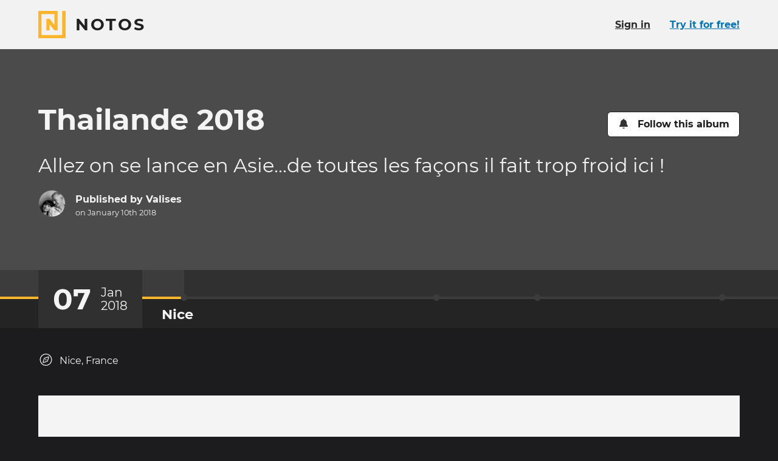

--- FILE ---
content_type: text/html; charset=utf-8
request_url: https://www.notos.co/albums/vdTa92DxP4
body_size: 41448
content:
<!DOCTYPE html>
<html lang="en" prefix="og: http://ogp.me/ns#">
<head>
<title>Thailande 2018 · Notos</title>
<meta charset="utf-8">
<link href="/apple-touch-icon.png" rel="apple-touch-icon" sizes="180x180">
<link href="/favicon-32x32.png" rel="icon" sizes="32x32" type="image/png">
<link href="/favicon-16x16.png" rel="icon" sizes="16x16" type="image/png">
<link href="/site.webmanifest" rel="manifest">
<link color="#fdb52b" href="/safari-pinned-tab.svg" rel="mask-icon">
<meta content="#000000" name="msapplication-TileColor">
<meta content="#000000" name="theme-color">
<meta content="ie=edge" http-equiv="x-ua-Compatible">
<meta content="width=device-width, initial-scale=1" name="viewport">
<meta content="notranslate" name="google">
<meta content="@_notos" name="twitter:site">
<meta content="Notos" property="og:site_name">
<meta content="#{asset_url(&quot;logo-notos-background-512.png&quot;)}" property="og:logo">
<meta content="en_US" property="og:locale">
<meta content="Thailande 2018" property="og:title">
<meta content="View the story on Notos." name="description">
<meta content="View the story on Notos." property="og:description">
<meta content="https://pi.prod.notostech.net/previews/l/16GGfhI0IxQeBMzRYpoFM9-1269fe77cf.jpg" property="og:image">
<meta content="1200" property="og:image:width">
<meta content="630" property="og:image:height">
<meta content="summary_large_image" name="twitter:card">
<meta name="apple-itunes-app" content="app-id=1557216650, app-argument=https://www.notos.co/albums/vdTa92DxP4">
<meta content="article" property="og:type">
<meta content="2018-01-10T18:51:32Z" property="article:modified_time">
<meta content="2018-01-10T18:51:31Z" property="article:published_time">
<link href="https://www.notos.co/albums/vdTa92DxP4" hreflang="en" rel="alternate">
<meta content="en_US" property="og:locale:alternate">
<link href="https://www.notos.co/albums/vdTa92DxP4?locale=fr" hreflang="fr" rel="alternate">
<meta content="fr_FR" property="og:locale:alternate">
<meta content="15f7cc6cc4251a66fdbbc305c6766fd9158c1ad4
" name="release">
<meta content="[base64]" name="notos-config">

<meta name="csrf-param" content="authenticity_token" />
<meta name="csrf-token" content="UXWj-GXPuCAjIyxmAAmifyLbtMPcNx3zjQSc1SOj1BxxhUmniEv7a5dUx6KJONOWFgby-2m2FhiiOoVgSEKi0Q" />


<link rel="stylesheet" href="/vite/assets/application-BCeVBTQP.css" />
<script src="/vite/assets/polyfills-BF_Ou0k4.js" type="module"></script>
<script src="/vite/assets/tale-BVMHj16v.js" crossorigin="anonymous" type="module"></script><link rel="modulepreload" href="/vite/assets/index-cQfmU-d3.js" as="script" crossorigin="anonymous">
<link rel="modulepreload" href="/vite/assets/client_router-DwoMDiay.js" as="script" crossorigin="anonymous">
<link rel="modulepreload" href="/vite/assets/index-DvB8ZNIW.js" as="script" crossorigin="anonymous">
<link rel="modulepreload" href="/vite/assets/index-CYXtRuAg.js" as="script" crossorigin="anonymous">
<link rel="modulepreload" href="/vite/assets/_commonjs-dynamic-modules-DAuuV3Ot.js" as="script" crossorigin="anonymous">
<link rel="modulepreload" href="/vite/assets/flash_banner-C232RUtd.js" as="script" crossorigin="anonymous">
<link rel="modulepreload" href="/vite/assets/screen_too_small_modal-B-Bf6sjf.js" as="script" crossorigin="anonymous">
<link rel="modulepreload" href="/vite/assets/success-CQ-m3LtY.js" as="script" crossorigin="anonymous">
<link rel="modulepreload" href="/vite/assets/relative_date-krAPqHo0.js" as="script" crossorigin="anonymous">
<link rel="modulepreload" href="/vite/assets/index-BzmO8CsM.js" as="script" crossorigin="anonymous">
<link rel="modulepreload" href="/vite/assets/react_rails-CqJth3bi.js" as="script" crossorigin="anonymous">
<link rel="modulepreload" href="/vite/assets/page_modal-CRwT7Nt_.js" as="script" crossorigin="anonymous"><link rel="stylesheet" href="/vite/assets/client_router-BShOAE6h.css" media="screen" />
<script src="/vite/assets/application-c20TMEmh.js" crossorigin="anonymous" type="module"></script><link rel="modulepreload" href="/vite/assets/index-DvB8ZNIW.js" as="script" crossorigin="anonymous">

</head>
<body class="b-tale">
<div class="page-main page-main-fluid">
<div data-react-class="TalePage" data-react-props="{&quot;flash&quot;:[],&quot;tale&quot;:{&quot;id&quot;:&quot;vdTa92DxP4&quot;,&quot;title&quot;:&quot;Thailande 2018&quot;,&quot;visibility&quot;:&quot;public&quot;,&quot;reactionsEnabled&quot;:true,&quot;images&quot;:[{&quot;id&quot;:&quot;b4a0be95-adfb-c6d7-1c11-61121e26c890&quot;,&quot;md5&quot;:&quot;578f8451acbd1d37c2ef386ce4675280&quot;,&quot;filename&quot;:&quot;20180108_120513.jpg&quot;,&quot;mimeType&quot;:&quot;image/jpeg&quot;,&quot;status&quot;:&quot;ok&quot;,&quot;versions&quot;:{&quot;dyn&quot;:{&quot;id&quot;:&quot;dyn&quot;,&quot;height&quot;:1200,&quot;width&quot;:1600,&quot;mimeType&quot;:&quot;image/jpeg&quot;,&quot;file&quot;:&quot;ogramt/5uQ4UM9V1YPrewB76TJ5VC-503be29fb3-m2000.jpg&quot;}},&quot;width&quot;:1600,&quot;height&quot;:1200,&quot;blurhash&quot;:&quot;APIO5_gO9v~p&quot;},{&quot;id&quot;:&quot;724fae54-1145-6120-c0c0-b125c3e15293&quot;,&quot;md5&quot;:&quot;49a9da68aa3a422341180ff88349ba80&quot;,&quot;filename&quot;:&quot;20180108_121807.jpg&quot;,&quot;mimeType&quot;:&quot;image/jpeg&quot;,&quot;status&quot;:&quot;ok&quot;,&quot;versions&quot;:{&quot;dyn&quot;:{&quot;id&quot;:&quot;dyn&quot;,&quot;height&quot;:1200,&quot;width&quot;:1600,&quot;mimeType&quot;:&quot;image/jpeg&quot;,&quot;file&quot;:&quot;ogramt/3tHxs9q29bZf6b0y17RJE7-f17b3a460d-m2000.jpg&quot;}},&quot;width&quot;:1600,&quot;height&quot;:1200,&quot;blurhash&quot;:&quot;AGHng80L9#NK&quot;},{&quot;id&quot;:&quot;9a01d92a-a6c2-47f3-5bab-c85f5525bf89&quot;,&quot;md5&quot;:&quot;e5b9ae979d5f5d71adb58dbe3d2dbdb1&quot;,&quot;filename&quot;:&quot;20180108_130734.jpg&quot;,&quot;mimeType&quot;:&quot;image/jpeg&quot;,&quot;status&quot;:&quot;ok&quot;,&quot;versions&quot;:{&quot;dyn&quot;:{&quot;id&quot;:&quot;dyn&quot;,&quot;height&quot;:1200,&quot;width&quot;:1600,&quot;mimeType&quot;:&quot;image/jpeg&quot;,&quot;file&quot;:&quot;ogramt/4GBF6HIwRMjvyoBkFVlpk5-d76d9d52b2-m2000.jpg&quot;}},&quot;width&quot;:1600,&quot;height&quot;:1200,&quot;blurhash&quot;:&quot;AVGR|~?^8_IU&quot;},{&quot;id&quot;:&quot;d8a3aabe-62d4-c1bb-d18b-aad4049edba0&quot;,&quot;md5&quot;:&quot;c484d4690c9a6cb82d844d00e10caf40&quot;,&quot;filename&quot;:&quot;20180108_130731.jpg&quot;,&quot;mimeType&quot;:&quot;image/jpeg&quot;,&quot;status&quot;:&quot;ok&quot;,&quot;versions&quot;:{&quot;dyn&quot;:{&quot;id&quot;:&quot;dyn&quot;,&quot;height&quot;:1200,&quot;width&quot;:1600,&quot;mimeType&quot;:&quot;image/jpeg&quot;,&quot;file&quot;:&quot;ogramt/6AN8AWlTwcUV8HhdhGPACQ-1e143f065f-m2000.jpg&quot;}},&quot;width&quot;:1600,&quot;height&quot;:1200,&quot;blurhash&quot;:&quot;AhHLYm_NRiWB&quot;},{&quot;id&quot;:&quot;d348254e-1e84-3dad-0653-580107e8821b&quot;,&quot;md5&quot;:&quot;d3535b8d51b11a1338b062651c420d13&quot;,&quot;filename&quot;:&quot;20180108_215707.jpg&quot;,&quot;mimeType&quot;:&quot;image/jpeg&quot;,&quot;status&quot;:&quot;ok&quot;,&quot;versions&quot;:{&quot;dyn&quot;:{&quot;id&quot;:&quot;dyn&quot;,&quot;height&quot;:1200,&quot;width&quot;:1600,&quot;mimeType&quot;:&quot;image/jpeg&quot;,&quot;file&quot;:&quot;ogramt/6qGlNRDpJmiAfRehtTT375-86dd2ecb86-m2000.jpg&quot;}},&quot;width&quot;:1600,&quot;height&quot;:1200,&quot;blurhash&quot;:&quot;AIEo#*.701Io&quot;},{&quot;id&quot;:&quot;d203d43d-e363-8e23-8e25-229b1809c9ac&quot;,&quot;md5&quot;:&quot;2464bfcfec131afeb069caddb906e5fc&quot;,&quot;filename&quot;:&quot;20180108_123233.jpg&quot;,&quot;mimeType&quot;:&quot;image/jpeg&quot;,&quot;status&quot;:&quot;ok&quot;,&quot;versions&quot;:{&quot;dyn&quot;:{&quot;id&quot;:&quot;dyn&quot;,&quot;height&quot;:1200,&quot;width&quot;:1600,&quot;mimeType&quot;:&quot;image/jpeg&quot;,&quot;file&quot;:&quot;ogramt/6oi8ABXx3ikDwFXVzBCibW-659bc79a05-m2000.jpg&quot;}},&quot;width&quot;:1600,&quot;height&quot;:1200,&quot;blurhash&quot;:&quot;AaJI5~00RPbI&quot;},{&quot;id&quot;:&quot;8e5f62b5-c7d9-30e3-5990-f3309c04c101&quot;,&quot;md5&quot;:&quot;ba90201c0e3a96d3581a31a85eeb1264&quot;,&quot;filename&quot;:&quot;20180108_234002.jpg&quot;,&quot;mimeType&quot;:&quot;image/jpeg&quot;,&quot;status&quot;:&quot;ok&quot;,&quot;versions&quot;:{&quot;dyn&quot;:{&quot;id&quot;:&quot;dyn&quot;,&quot;height&quot;:1200,&quot;width&quot;:1600,&quot;mimeType&quot;:&quot;image/jpeg&quot;,&quot;file&quot;:&quot;ogramt/4kEv6N5IlNiDSpNxdAvulb-6645549aac-m2000.jpg&quot;}},&quot;width&quot;:1600,&quot;height&quot;:1200,&quot;blurhash&quot;:&quot;A4BM[G0J?GX8&quot;},{&quot;id&quot;:&quot;43d0fbe3-6386-5b3f-7fa9-6df41703952e&quot;,&quot;md5&quot;:&quot;72f7cf8efc458e4e1f69cae4639461a3&quot;,&quot;filename&quot;:&quot;20180108_123258.jpg&quot;,&quot;mimeType&quot;:&quot;image/jpeg&quot;,&quot;status&quot;:&quot;ok&quot;,&quot;versions&quot;:{&quot;dyn&quot;:{&quot;id&quot;:&quot;dyn&quot;,&quot;height&quot;:1200,&quot;width&quot;:1600,&quot;mimeType&quot;:&quot;image/jpeg&quot;,&quot;file&quot;:&quot;ogramt/23XZuC1Li24ZiMXWJFzSz4-bfef4ddc4e-m2000.jpg&quot;}},&quot;width&quot;:1600,&quot;height&quot;:1200,&quot;blurhash&quot;:&quot;A5DvWT4n0.Mx&quot;},{&quot;id&quot;:&quot;1628a454-d9b6-2953-38b2-1d84a57cee94&quot;,&quot;md5&quot;:&quot;1bf24d199a7e15100ea9d6d6182eb9ba&quot;,&quot;filename&quot;:&quot;20180108_131813.jpg&quot;,&quot;mimeType&quot;:&quot;image/jpeg&quot;,&quot;status&quot;:&quot;ok&quot;,&quot;versions&quot;:{&quot;dyn&quot;:{&quot;id&quot;:&quot;dyn&quot;,&quot;height&quot;:1200,&quot;width&quot;:1600,&quot;mimeType&quot;:&quot;image/jpeg&quot;,&quot;file&quot;:&quot;ogramt/FOp5icOiMJMYtf5xVgZAU-ed643cc272-m2000.jpg&quot;}},&quot;width&quot;:1600,&quot;height&quot;:1200,&quot;blurhash&quot;:&quot;AvJH?ot8~qj[&quot;},{&quot;id&quot;:&quot;d694436d-7215-0b0c-9fa9-2d95a5a060a4&quot;,&quot;md5&quot;:&quot;c15c03120a4d2f79c7b79c4dd172a91b&quot;,&quot;filename&quot;:&quot;20180109_072816.jpg&quot;,&quot;mimeType&quot;:&quot;image/jpeg&quot;,&quot;status&quot;:&quot;ok&quot;,&quot;versions&quot;:{&quot;dyn&quot;:{&quot;id&quot;:&quot;dyn&quot;,&quot;height&quot;:1200,&quot;width&quot;:1600,&quot;mimeType&quot;:&quot;image/jpeg&quot;,&quot;file&quot;:&quot;ogramt/6wU76gsPsXArAVzXwh6bGI-5e3709e497-m2000.jpg&quot;}},&quot;width&quot;:1600,&quot;height&quot;:1200,&quot;blurhash&quot;:&quot;AZHeUk01s*Rk&quot;},{&quot;id&quot;:&quot;f94ea9a8-92ab-0914-c90e-a6886088fcd5&quot;,&quot;md5&quot;:&quot;b726bd1ef0073223b9dbcd17061ee988&quot;,&quot;filename&quot;:&quot;20180108_152105.jpg&quot;,&quot;mimeType&quot;:&quot;image/jpeg&quot;,&quot;status&quot;:&quot;ok&quot;,&quot;versions&quot;:{&quot;dyn&quot;:{&quot;id&quot;:&quot;dyn&quot;,&quot;height&quot;:1200,&quot;width&quot;:1600,&quot;mimeType&quot;:&quot;image/jpeg&quot;,&quot;file&quot;:&quot;ogramt/7Ar2nyIbMRxJ6qvqGxGHQh-3bcc0c4d0b-m2000.jpg&quot;}},&quot;width&quot;:1600,&quot;height&quot;:1200,&quot;blurhash&quot;:&quot;AEC?.f~T-:xt&quot;},{&quot;id&quot;:&quot;08c12dfc-3b9c-14ac-a12b-18b693ddbc33&quot;,&quot;md5&quot;:&quot;14247af96fa137fe2ab78f28002a915d&quot;,&quot;filename&quot;:&quot;20180108_144615.jpg&quot;,&quot;mimeType&quot;:&quot;image/jpeg&quot;,&quot;status&quot;:&quot;ok&quot;,&quot;versions&quot;:{&quot;dyn&quot;:{&quot;id&quot;:&quot;dyn&quot;,&quot;height&quot;:1200,&quot;width&quot;:1600,&quot;mimeType&quot;:&quot;image/jpeg&quot;,&quot;file&quot;:&quot;ogramt/gwdLbKlTKvFNmlwtZxLZ9-ad33c76433-m2000.jpg&quot;}},&quot;width&quot;:1600,&quot;height&quot;:1200,&quot;blurhash&quot;:&quot;AZF5dLw]~qs:&quot;},{&quot;id&quot;:&quot;7148eead-4a6e-e0f9-39f9-f14f589f4345&quot;,&quot;md5&quot;:&quot;4a69343fa38caf61011883eb32daf571&quot;,&quot;filename&quot;:&quot;20180108_144651.jpg&quot;,&quot;mimeType&quot;:&quot;image/jpeg&quot;,&quot;status&quot;:&quot;ok&quot;,&quot;versions&quot;:{&quot;dyn&quot;:{&quot;id&quot;:&quot;dyn&quot;,&quot;height&quot;:1200,&quot;width&quot;:1600,&quot;mimeType&quot;:&quot;image/jpeg&quot;,&quot;file&quot;:&quot;ogramt/3rLsIe2Iw4hz5H55NKi993-7f25ebbc06-m2000.jpg&quot;}},&quot;width&quot;:1600,&quot;height&quot;:1200,&quot;blurhash&quot;:&quot;A3AS[4^+~Vxu&quot;},{&quot;id&quot;:&quot;0d25cf86-f29d-a550-c95d-defa3affd69a&quot;,&quot;md5&quot;:&quot;59a7c4891b974cfa7c1b499c5f91c1e6&quot;,&quot;filename&quot;:&quot;20180108_144653.jpg&quot;,&quot;mimeType&quot;:&quot;image/jpeg&quot;,&quot;status&quot;:&quot;ok&quot;,&quot;versions&quot;:{&quot;dyn&quot;:{&quot;id&quot;:&quot;dyn&quot;,&quot;height&quot;:1200,&quot;width&quot;:1600,&quot;mimeType&quot;:&quot;image/jpeg&quot;,&quot;file&quot;:&quot;ogramt/oOb91CREf2FouhuYbii2S-8977f42322-m2000.jpg&quot;}},&quot;width&quot;:1600,&quot;height&quot;:1200,&quot;blurhash&quot;:&quot;A3AcSZ^j~Wx[&quot;},{&quot;id&quot;:&quot;a36be190-67ee-c157-0547-44a0ee770c3c&quot;,&quot;md5&quot;:&quot;0b90d601d1750f00cf2b41c1a10584df&quot;,&quot;filename&quot;:&quot;20180108_144659.jpg&quot;,&quot;mimeType&quot;:&quot;image/jpeg&quot;,&quot;status&quot;:&quot;ok&quot;,&quot;versions&quot;:{&quot;dyn&quot;:{&quot;id&quot;:&quot;dyn&quot;,&quot;height&quot;:1200,&quot;width&quot;:1600,&quot;mimeType&quot;:&quot;image/jpeg&quot;,&quot;file&quot;:&quot;ogramt/4Yn3arskV4LjAGR1oT3KPi-28ac8a7af7-m2000.jpg&quot;}},&quot;width&quot;:1600,&quot;height&quot;:1200,&quot;blurhash&quot;:&quot;AYE.X~rq~qnh&quot;},{&quot;id&quot;:&quot;f2e14d24-7050-59ee-e032-36415432f3d3&quot;,&quot;md5&quot;:&quot;4fce6a2e11ccc28993983f5396a3a639&quot;,&quot;filename&quot;:&quot;20180109_230132.jpg&quot;,&quot;mimeType&quot;:&quot;image/jpeg&quot;,&quot;status&quot;:&quot;ok&quot;,&quot;versions&quot;:{&quot;dyn&quot;:{&quot;id&quot;:&quot;dyn&quot;,&quot;height&quot;:1200,&quot;width&quot;:1600,&quot;mimeType&quot;:&quot;image/jpeg&quot;,&quot;file&quot;:&quot;ogramt/7oj6zXFMp8sV3hxarn9AD9-8251845afc-m2000.jpg&quot;}},&quot;width&quot;:1600,&quot;height&quot;:1200,&quot;blurhash&quot;:&quot;A05;?h5t4;?G&quot;},{&quot;id&quot;:&quot;a926e921-3b40-70fe-f775-3f1534b98249&quot;,&quot;md5&quot;:&quot;851a4af3cbc58afe4081ce9de3f690ed&quot;,&quot;filename&quot;:&quot;20180108_152128.jpg&quot;,&quot;mimeType&quot;:&quot;image/jpeg&quot;,&quot;status&quot;:&quot;ok&quot;,&quot;versions&quot;:{&quot;dyn&quot;:{&quot;id&quot;:&quot;dyn&quot;,&quot;height&quot;:1200,&quot;width&quot;:1600,&quot;mimeType&quot;:&quot;image/jpeg&quot;,&quot;file&quot;:&quot;ogramt/59bu6ckA8wkStS3ZQ5Hnnz-a7149197e2-m2000.jpg&quot;}},&quot;width&quot;:1600,&quot;height&quot;:1200,&quot;blurhash&quot;:&quot;AKGbk%%N_MR*&quot;},{&quot;id&quot;:&quot;5cc0d3d5-b549-aba9-8944-449bda06f04a&quot;,&quot;md5&quot;:&quot;b3697eb1e2ebaf46d26eaa237b8e44cd&quot;,&quot;filename&quot;:&quot;20180108_144712.jpg&quot;,&quot;mimeType&quot;:&quot;image/jpeg&quot;,&quot;status&quot;:&quot;ok&quot;,&quot;versions&quot;:{&quot;dyn&quot;:{&quot;id&quot;:&quot;dyn&quot;,&quot;height&quot;:1200,&quot;width&quot;:1600,&quot;mimeType&quot;:&quot;image/jpeg&quot;,&quot;file&quot;:&quot;ogramt/2P1pOYA2kRc0lsTBIiUldM-d02c1439cd-m2000.jpg&quot;}},&quot;width&quot;:1600,&quot;height&quot;:1200,&quot;blurhash&quot;:&quot;ArJ7:kRj~pR+&quot;},{&quot;id&quot;:&quot;9c37c7e8-193b-c0de-23a7-cb64de1c1061&quot;,&quot;md5&quot;:&quot;f531849d4a79dd3b6f788741bdd050a5&quot;,&quot;filename&quot;:&quot;20180109_063233.jpg&quot;,&quot;mimeType&quot;:&quot;image/jpeg&quot;,&quot;status&quot;:&quot;ok&quot;,&quot;versions&quot;:{&quot;dyn&quot;:{&quot;id&quot;:&quot;dyn&quot;,&quot;height&quot;:1200,&quot;width&quot;:1600,&quot;mimeType&quot;:&quot;image/jpeg&quot;,&quot;file&quot;:&quot;ogramt/4KMihLPtn59Vhn2nb0B1cZ-66a187021d-m2000.jpg&quot;}},&quot;width&quot;:1600,&quot;height&quot;:1200,&quot;blurhash&quot;:&quot;AJK^]K01.S~q&quot;},{&quot;id&quot;:&quot;115f617d-26d1-33cb-186e-a0eafc6d89e2&quot;,&quot;md5&quot;:&quot;f4a63cc8bf854c396ef19390dac6de49&quot;,&quot;filename&quot;:&quot;20180108_221420.jpg&quot;,&quot;mimeType&quot;:&quot;image/jpeg&quot;,&quot;status&quot;:&quot;ok&quot;,&quot;versions&quot;:{&quot;dyn&quot;:{&quot;id&quot;:&quot;dyn&quot;,&quot;height&quot;:1200,&quot;width&quot;:1600,&quot;mimeType&quot;:&quot;image/jpeg&quot;,&quot;file&quot;:&quot;ogramt/wMsrigqq8yrxAqicisAkW-71f5d0b264-m2000.jpg&quot;}},&quot;width&quot;:1600,&quot;height&quot;:1200,&quot;blurhash&quot;:&quot;AHIXa64:.AVr&quot;},{&quot;id&quot;:&quot;982a3179-18ee-8afc-9c5d-1484ed6ff628&quot;,&quot;md5&quot;:&quot;08f637809444584521d07b462919c1dc&quot;,&quot;filename&quot;:&quot;20180109_063248.jpg&quot;,&quot;mimeType&quot;:&quot;image/jpeg&quot;,&quot;status&quot;:&quot;ok&quot;,&quot;versions&quot;:{&quot;dyn&quot;:{&quot;id&quot;:&quot;dyn&quot;,&quot;height&quot;:1200,&quot;width&quot;:1600,&quot;mimeType&quot;:&quot;image/jpeg&quot;,&quot;file&quot;:&quot;ogramt/4D87cbraxciN8kfYcTHbwA-65f4879de5-m2000.jpg&quot;}},&quot;width&quot;:1600,&quot;height&quot;:1200,&quot;blurhash&quot;:&quot;A6JkAh3V?wyD&quot;},{&quot;id&quot;:&quot;71c7f7ed-431e-edb7-39de-d4ccb103de5a&quot;,&quot;md5&quot;:&quot;44fcfcab61c1c81dee37b84def1f3ead&quot;,&quot;filename&quot;:&quot;20180109_102044.jpg&quot;,&quot;mimeType&quot;:&quot;image/jpeg&quot;,&quot;status&quot;:&quot;ok&quot;,&quot;versions&quot;:{&quot;dyn&quot;:{&quot;id&quot;:&quot;dyn&quot;,&quot;height&quot;:1200,&quot;width&quot;:1600,&quot;mimeType&quot;:&quot;image/jpeg&quot;,&quot;file&quot;:&quot;ogramt/3sHwaeTEx1Kcz0jPjnpTF8-bcfc97b1e4-m2000.jpg&quot;}},&quot;width&quot;:1600,&quot;height&quot;:1200,&quot;blurhash&quot;:&quot;AFNAn^_Nxaxt&quot;},{&quot;id&quot;:&quot;bb443d01-965c-5923-7d8f-f56469b58adf&quot;,&quot;md5&quot;:&quot;0f4e8308bcad90ac1dc0a96e57ea3a64&quot;,&quot;filename&quot;:&quot;20180109_105418.jpg&quot;,&quot;mimeType&quot;:&quot;image/jpeg&quot;,&quot;status&quot;:&quot;ok&quot;,&quot;versions&quot;:{&quot;dyn&quot;:{&quot;id&quot;:&quot;dyn&quot;,&quot;height&quot;:1200,&quot;width&quot;:1600,&quot;mimeType&quot;:&quot;image/jpeg&quot;,&quot;file&quot;:&quot;ogramt/5HmKvxbRO712RUoZzDkcx1-b6f75eaaaa-m2000.jpg&quot;}},&quot;width&quot;:1600,&quot;height&quot;:1200,&quot;blurhash&quot;:&quot;AkGlO{~q?I-;&quot;},{&quot;id&quot;:&quot;f5eb322a-b8b3-9b04-c988-bf256010e030&quot;,&quot;md5&quot;:&quot;7577ad9251201a9c6b35ea229f8de01d&quot;,&quot;filename&quot;:&quot;20180109_230123.jpg&quot;,&quot;mimeType&quot;:&quot;image/jpeg&quot;,&quot;status&quot;:&quot;ok&quot;,&quot;versions&quot;:{&quot;dyn&quot;:{&quot;id&quot;:&quot;dyn&quot;,&quot;height&quot;:1200,&quot;width&quot;:1600,&quot;mimeType&quot;:&quot;image/jpeg&quot;,&quot;file&quot;:&quot;ogramt/7u2BvuMv0XB3G6zInBI2Q0-935a2935c3-m2000.jpg&quot;}},&quot;width&quot;:1600,&quot;height&quot;:1200,&quot;blurhash&quot;:&quot;A26twJ.A56-S&quot;},{&quot;id&quot;:&quot;fe1c8e96-2c87-0b23-5c17-32f9a4a0a352&quot;,&quot;md5&quot;:&quot;a1d46f914a10651cf59df75a162bcb2c&quot;,&quot;filename&quot;:&quot;20180109_105428.jpg&quot;,&quot;mimeType&quot;:&quot;image/jpeg&quot;,&quot;status&quot;:&quot;ok&quot;,&quot;versions&quot;:{&quot;dyn&quot;:{&quot;id&quot;:&quot;dyn&quot;,&quot;height&quot;:1200,&quot;width&quot;:1600,&quot;mimeType&quot;:&quot;image/jpeg&quot;,&quot;file&quot;:&quot;ogramt/7Jv6iFo7FNWlinr4J0TX58-5d3bb9b294-m2000.jpg&quot;}},&quot;width&quot;:1600,&quot;height&quot;:1200,&quot;blurhash&quot;:&quot;AgI5Pf~q-p-;&quot;},{&quot;id&quot;:&quot;417c0cde-f0f6-f95a-88e6-f70e50417959&quot;,&quot;md5&quot;:&quot;d6e622d9a33015ba23baad145fd80889&quot;,&quot;filename&quot;:&quot;cover.jpg&quot;,&quot;mimeType&quot;:&quot;image/jpeg&quot;,&quot;status&quot;:&quot;ok&quot;,&quot;versions&quot;:{&quot;dyn&quot;:{&quot;id&quot;:&quot;dyn&quot;,&quot;height&quot;:300,&quot;width&quot;:1170,&quot;mimeType&quot;:&quot;image/jpeg&quot;,&quot;file&quot;:&quot;ogramt/1ZzbVxHM4tplMdFrN90Ich-760cc525fd-m2000.jpg&quot;}},&quot;width&quot;:1170,&quot;height&quot;:300,&quot;blurhash&quot;:&quot;APK+=ZT1|Csk&quot;},{&quot;id&quot;:&quot;dbfc1a69-e07a-3f1f-e2bf-6576f664a0d5&quot;,&quot;md5&quot;:&quot;bcc4ff0a1b1a47d7268c7e3687865159&quot;,&quot;filename&quot;:&quot;20180108_221328.jpg&quot;,&quot;mimeType&quot;:&quot;image/jpeg&quot;,&quot;status&quot;:&quot;ok&quot;,&quot;versions&quot;:{&quot;dyn&quot;:{&quot;id&quot;:&quot;dyn&quot;,&quot;height&quot;:1200,&quot;width&quot;:1600,&quot;mimeType&quot;:&quot;image/jpeg&quot;,&quot;file&quot;:&quot;ogramt/6H6wVuiqy0bREsKxfoUREN-13cf9181b5-m2000.jpg&quot;}},&quot;width&quot;:1600,&quot;height&quot;:1200,&quot;blurhash&quot;:&quot;AFH1_D1Q-,x_&quot;},{&quot;id&quot;:&quot;e3990b15-a182-b610-2e8a-1dade4f0a79e&quot;,&quot;md5&quot;:&quot;6be1d91d16d5a5c41561e5bebee07eb8&quot;,&quot;filename&quot;:&quot;20180108_221338.jpg&quot;,&quot;mimeType&quot;:&quot;image/jpeg&quot;,&quot;status&quot;:&quot;ok&quot;,&quot;versions&quot;:{&quot;dyn&quot;:{&quot;id&quot;:&quot;dyn&quot;,&quot;height&quot;:1200,&quot;width&quot;:1600,&quot;mimeType&quot;:&quot;image/jpeg&quot;,&quot;file&quot;:&quot;ogramt/6VtclL5icXIUghmL7J0YJo-b268aafe5e-m2000.jpg&quot;}},&quot;width&quot;:1600,&quot;height&quot;:1200,&quot;blurhash&quot;:&quot;ABD+uS4=0,-5&quot;},{&quot;id&quot;:&quot;f89e4d5a-a84d-75ad-86df-cf0d7de325c9&quot;,&quot;md5&quot;:&quot;ba3510b4dae0d6c891a20694f3597c50&quot;,&quot;filename&quot;:&quot;20180109_062744.jpg&quot;,&quot;mimeType&quot;:&quot;image/jpeg&quot;,&quot;status&quot;:&quot;ok&quot;,&quot;versions&quot;:{&quot;dyn&quot;:{&quot;id&quot;:&quot;dyn&quot;,&quot;height&quot;:1200,&quot;width&quot;:1600,&quot;mimeType&quot;:&quot;image/jpeg&quot;,&quot;file&quot;:&quot;ogramt/7z8rmGbNkqJCl3tOqg4rvX-afdcf8ca41-m2000.jpg&quot;}},&quot;width&quot;:1600,&quot;height&quot;:1200,&quot;blurhash&quot;:&quot;AUHV6m~q%2xu&quot;},{&quot;id&quot;:&quot;1106bc68-236f-493c-6d07-6b6c5aab5d65&quot;,&quot;md5&quot;:&quot;a0ab110bce647b5b72e44ce416a21360&quot;,&quot;filename&quot;:&quot;20180109_155855.jpg&quot;,&quot;mimeType&quot;:&quot;image/jpeg&quot;,&quot;status&quot;:&quot;ok&quot;,&quot;versions&quot;:{&quot;dyn&quot;:{&quot;id&quot;:&quot;dyn&quot;,&quot;height&quot;:1200,&quot;width&quot;:1600,&quot;mimeType&quot;:&quot;image/jpeg&quot;,&quot;file&quot;:&quot;ogramt/w7WLJOifJGU7r2NKWpjw1-2c4e391f07-m2000.jpg&quot;}},&quot;width&quot;:1600,&quot;height&quot;:1200,&quot;blurhash&quot;:&quot;AGEVA|M{~V9F&quot;}],&quot;layout&quot;:null,&quot;publishedLayout&quot;:{&quot;items&quot;:{&quot;25GF&quot;:{&quot;id&quot;:&quot;25GF&quot;,&quot;type&quot;:&quot;asset&quot;,&quot;assetId&quot;:&quot;08c12dfc-3b9c-14ac-a12b-18b693ddbc33&quot;},&quot;2Cay&quot;:{&quot;id&quot;:&quot;2Cay&quot;,&quot;type&quot;:&quot;asset&quot;,&quot;assetId&quot;:&quot;0d25cf86-f29d-a550-c95d-defa3affd69a&quot;},&quot;36WK&quot;:{&quot;id&quot;:&quot;36WK&quot;,&quot;type&quot;:&quot;asset&quot;,&quot;assetId&quot;:&quot;1106bc68-236f-493c-6d07-6b6c5aab5d65&quot;},&quot;39qA&quot;:{&quot;id&quot;:&quot;39qA&quot;,&quot;type&quot;:&quot;asset&quot;,&quot;assetId&quot;:&quot;115f617d-26d1-33cb-186e-a0eafc6d89e2&quot;},&quot;3JGL&quot;:{&quot;id&quot;:&quot;3JGL&quot;,&quot;type&quot;:&quot;asset&quot;,&quot;assetId&quot;:&quot;1628a454-d9b6-2953-38b2-1d84a57cee94&quot;},&quot;7nPT&quot;:{&quot;id&quot;:&quot;7nPT&quot;,&quot;text&quot;:&quot;Avec le décalage horaire on ne dort que 3h00, alors debout et dehors! On prends le sky train et direction le fleuve.&quot;,&quot;type&quot;:&quot;text&quot;,&quot;promoted&quot;:true},&quot;9nGY&quot;:{&quot;id&quot;:&quot;9nGY&quot;,&quot;type&quot;:&quot;asset&quot;,&quot;assetId&quot;:&quot;43d0fbe3-6386-5b3f-7fa9-6df41703952e&quot;},&quot;csiM&quot;:{&quot;id&quot;:&quot;csiM&quot;,&quot;type&quot;:&quot;asset&quot;,&quot;assetId&quot;:&quot;5cc0d3d5-b549-aba9-8944-449bda06f04a&quot;},&quot;eZmE&quot;:{&quot;id&quot;:&quot;eZmE&quot;,&quot;type&quot;:&quot;asset&quot;,&quot;assetId&quot;:&quot;7148eead-4a6e-e0f9-39f9-f14f589f4345&quot;},&quot;f3UN&quot;:{&quot;id&quot;:&quot;f3UN&quot;,&quot;type&quot;:&quot;asset&quot;,&quot;assetId&quot;:&quot;71c7f7ed-431e-edb7-39de-d4ccb103de5a&quot;},&quot;f7H1&quot;:{&quot;id&quot;:&quot;f7H1&quot;,&quot;type&quot;:&quot;asset&quot;,&quot;assetId&quot;:&quot;724fae54-1145-6120-c0c0-b125c3e15293&quot;},&quot;i6xq&quot;:{&quot;id&quot;:&quot;i6xq&quot;,&quot;text&quot;:&quot;Arrivée en escale à Dubaï l&#39;aéroport est splendide dommage que nous n&#39;ayons pas le temps de passer voir le Louvre abu Dhabi. \nEnfin pause repas et cigarettes...\nQuelques emplettes en duty free et on repart.&quot;,&quot;type&quot;:&quot;text&quot;,&quot;promoted&quot;:true},&quot;izFJ&quot;:{&quot;id&quot;:&quot;izFJ&quot;,&quot;type&quot;:&quot;asset&quot;,&quot;assetId&quot;:&quot;8e5f62b5-c7d9-30e3-5990-f3309c04c101&quot;},&quot;jMPq&quot;:{&quot;id&quot;:&quot;jMPq&quot;,&quot;type&quot;:&quot;asset&quot;,&quot;assetId&quot;:&quot;982a3179-18ee-8afc-9c5d-1484ed6ff628&quot;},&quot;k21L&quot;:{&quot;id&quot;:&quot;k21L&quot;,&quot;type&quot;:&quot;asset&quot;,&quot;assetId&quot;:&quot;9a01d92a-a6c2-47f3-5bab-c85f5525bf89&quot;},&quot;khR5&quot;:{&quot;id&quot;:&quot;khR5&quot;,&quot;type&quot;:&quot;asset&quot;,&quot;assetId&quot;:&quot;9c37c7e8-193b-c0de-23a7-cb64de1c1061&quot;},&quot;mTtV&quot;:{&quot;id&quot;:&quot;mTtV&quot;,&quot;type&quot;:&quot;asset&quot;,&quot;assetId&quot;:&quot;a926e921-3b40-70fe-f775-3f1534b98249&quot;},&quot;mbrq&quot;:{&quot;id&quot;:&quot;mbrq&quot;,&quot;type&quot;:&quot;asset&quot;,&quot;assetId&quot;:&quot;a36be190-67ee-c157-0547-44a0ee770c3c&quot;},&quot;nMs2&quot;:{&quot;id&quot;:&quot;nMs2&quot;,&quot;text&quot;:&quot;Finalement notre petite poulette ne voulait pas dormir à la maison...\nDonc à 23h résa sur Nice d&#39;un hôtel et départ !\nL&#39;hôtel se trouve à quelques minutes de l&#39;aéroport. \nTout à l&#39;heure nous nous leverons moins tôt.\nC&#39;est sous la pluie que l&#39;avion décollera.&quot;,&quot;type&quot;:&quot;text&quot;,&quot;promoted&quot;:true},&quot;nt8j&quot;:{&quot;id&quot;:&quot;nt8j&quot;,&quot;text&quot;:&quot;Enfin arrivés à destination. \nGrosse journée  une seule envie une bonne douche mais après ça on repart vers MBK CENTER \nC&#39;est géant, des achats, 2 cartes SIM, pour l&#39;Internet il faut prendre true...15€ pour 1 mois en illimité. 2 heures de massage thaïlandais pas cher mais ils vous défoncent    \nPuis repas thaï avec ses piments de l&#39;enfer et retour en tuk tuk. \nGaby est toujours en forme !&quot;,&quot;type&quot;:&quot;text&quot;,&quot;promoted&quot;:true},&quot;oiF2&quot;:{&quot;id&quot;:&quot;oiF2&quot;,&quot;type&quot;:&quot;asset&quot;,&quot;assetId&quot;:&quot;b4a0be95-adfb-c6d7-1c11-61121e26c890&quot;},&quot;p8dJ&quot;:{&quot;id&quot;:&quot;p8dJ&quot;,&quot;type&quot;:&quot;asset&quot;,&quot;assetId&quot;:&quot;bb443d01-965c-5923-7d8f-f56469b58adf&quot;},&quot;rW9r&quot;:{&quot;id&quot;:&quot;rW9r&quot;,&quot;type&quot;:&quot;asset&quot;,&quot;assetId&quot;:&quot;d203d43d-e363-8e23-8e25-229b1809c9ac&quot;},&quot;s6dG&quot;:{&quot;id&quot;:&quot;s6dG&quot;,&quot;type&quot;:&quot;asset&quot;,&quot;assetId&quot;:&quot;d348254e-1e84-3dad-0653-580107e8821b&quot;},&quot;sKAc&quot;:{&quot;id&quot;:&quot;sKAc&quot;,&quot;type&quot;:&quot;asset&quot;,&quot;assetId&quot;:&quot;d8a3aabe-62d4-c1bb-d18b-aad4049edba0&quot;},&quot;suQp&quot;:{&quot;id&quot;:&quot;suQp&quot;,&quot;type&quot;:&quot;asset&quot;,&quot;assetId&quot;:&quot;d694436d-7215-0b0c-9fa9-2d95a5a060a4&quot;},&quot;taxU&quot;:{&quot;id&quot;:&quot;taxU&quot;,&quot;type&quot;:&quot;asset&quot;,&quot;assetId&quot;:&quot;dbfc1a69-e07a-3f1f-e2bf-6576f664a0d5&quot;},&quot;u75n&quot;:{&quot;id&quot;:&quot;u75n&quot;,&quot;type&quot;:&quot;asset&quot;,&quot;assetId&quot;:&quot;e3990b15-a182-b610-2e8a-1dade4f0a79e&quot;},&quot;vZwD&quot;:{&quot;id&quot;:&quot;vZwD&quot;,&quot;type&quot;:&quot;asset&quot;,&quot;assetId&quot;:&quot;f2e14d24-7050-59ee-e032-36415432f3d3&quot;},&quot;wGCk&quot;:{&quot;id&quot;:&quot;wGCk&quot;,&quot;type&quot;:&quot;asset&quot;,&quot;assetId&quot;:&quot;f89e4d5a-a84d-75ad-86df-cf0d7de325c9&quot;},&quot;wMyv&quot;:{&quot;id&quot;:&quot;wMyv&quot;,&quot;type&quot;:&quot;asset&quot;,&quot;assetId&quot;:&quot;f94ea9a8-92ab-0914-c90e-a6886088fcd5&quot;},&quot;wnhU&quot;:{&quot;id&quot;:&quot;wnhU&quot;,&quot;type&quot;:&quot;asset&quot;,&quot;assetId&quot;:&quot;f5eb322a-b8b3-9b04-c988-bf256010e030&quot;},&quot;xnYd&quot;:{&quot;id&quot;:&quot;xnYd&quot;,&quot;type&quot;:&quot;asset&quot;,&quot;assetId&quot;:&quot;fe1c8e96-2c87-0b23-5c17-32f9a4a0a352&quot;}},&quot;theme&quot;:&quot;default&quot;,&quot;title&quot;:&quot;Thailande 2018&quot;,&quot;content&quot;:[&quot;iFh5&quot;,&quot;7ikT&quot;,&quot;8p1Z&quot;,&quot;51xS&quot;],&quot;version&quot;:2,&quot;chapters&quot;:{&quot;51xS&quot;:{&quot;id&quot;:&quot;51xS&quot;,&quot;date&quot;:&quot;2018-01-10T00:00:00.000+07:00&quot;,&quot;title&quot;:&quot;Bangkok sur seine  &quot;,&quot;content&quot;:[&quot;7nPT&quot;],&quot;location&quot;:{&quot;gid&quot;:&quot;ChIJ82ENKDJgHTERIEjiXbIAAQE&quot;,&quot;zoom&quot;:10,&quot;centerLat&quot;:13.7563305,&quot;centerLng&quot;:100.50176,&quot;markerLat&quot;:13.7563305,&quot;markerLng&quot;:100.50176,&quot;nameParts&quot;:[&quot;Bangkok&quot;,&quot;Thailand&quot;]}},&quot;7ikT&quot;:{&quot;id&quot;:&quot;7ikT&quot;,&quot;date&quot;:&quot;2018-01-08T20:10:00.000+04:00&quot;,&quot;title&quot;:&quot;Dubaï&quot;,&quot;content&quot;:[&quot;i6xq&quot;,&quot;s6dG&quot;,&quot;taxU&quot;,&quot;u75n&quot;,&quot;39qA&quot;,&quot;izFJ&quot;],&quot;location&quot;:{&quot;gid&quot;:&quot;ChIJR_jUaq9dXz4Rs_nhVaZhBPM&quot;,&quot;zoom&quot;:10,&quot;centerLat&quot;:25.253174,&quot;centerLng&quot;:55.365673,&quot;markerLat&quot;:25.253174,&quot;markerLng&quot;:55.365673,&quot;nameParts&quot;:[&quot;Dubai&quot;,&quot;United Arab Emirates&quot;]}},&quot;8p1Z&quot;:{&quot;id&quot;:&quot;8p1Z&quot;,&quot;date&quot;:&quot;2018-01-09T05:25:00.000+07:00&quot;,&quot;title&quot;:&quot;Bangkok&quot;,&quot;content&quot;:[&quot;nt8j&quot;,&quot;wGCk&quot;,&quot;khR5&quot;,&quot;jMPq&quot;,&quot;suQp&quot;,&quot;f3UN&quot;,&quot;p8dJ&quot;,&quot;xnYd&quot;,&quot;36WK&quot;,&quot;wnhU&quot;,&quot;vZwD&quot;],&quot;location&quot;:{&quot;gid&quot;:&quot;ChIJywfndSp0HTERQxCo-t_G9_I&quot;,&quot;zoom&quot;:10,&quot;centerLat&quot;:13.989342,&quot;centerLng&quot;:100.89039,&quot;markerLat&quot;:13.989342,&quot;markerLng&quot;:100.89039,&quot;nameParts&quot;:[&quot;Tambon Phut Udom&quot;,&quot;Thailand&quot;]}},&quot;iFh5&quot;:{&quot;id&quot;:&quot;iFh5&quot;,&quot;date&quot;:&quot;2018-01-07T23:35:00.000+01:00&quot;,&quot;title&quot;:&quot;Nice&quot;,&quot;content&quot;:[&quot;nMs2&quot;,&quot;oiF2&quot;,&quot;f7H1&quot;,&quot;rW9r&quot;,&quot;9nGY&quot;,&quot;sKAc&quot;,&quot;k21L&quot;,&quot;3JGL&quot;,&quot;25GF&quot;,&quot;eZmE&quot;,&quot;2Cay&quot;,&quot;mbrq&quot;,&quot;csiM&quot;,&quot;wMyv&quot;,&quot;mTtV&quot;],&quot;location&quot;:{&quot;gid&quot;:&quot;ChIJrchCGBvRzRIR5LTzAg6oRwA&quot;,&quot;zoom&quot;:10,&quot;centerLat&quot;:43.667267,&quot;centerLng&quot;:7.2147436,&quot;markerLat&quot;:43.667267,&quot;markerLng&quot;:7.2147436,&quot;nameParts&quot;:[&quot;Nice&quot;,&quot;France&quot;]}}},&quot;description&quot;:&quot;Allez on se lance en Asie...de toutes les façons il fait trop froid ici !&quot;,&quot;coverAssetId&quot;:&quot;417c0cde-f0f6-f95a-88e6-f70e50417959&quot;,&quot;title&quot;:&quot;Thailande 2018&quot;,&quot;version&quot;:2,&quot;createdAt&quot;:&quot;2018-01-10T18:51:32.000Z&quot;},&quot;publishedAt&quot;:&quot;2018-01-10T18:51:31.000Z&quot;,&quot;authorId&quot;:37192,&quot;comments&quot;:[],&quot;reactions&quot;:{},&quot;freshnessKey&quot;:&quot;2466c06a-8fdc-465e-84b5-53c8bdfac65d&quot;,&quot;publishedLayoutPreviewImageUrl&quot;:&quot;https://pi.prod.notostech.net/previews/l/16GGfhI0IxQeBMzRYpoFM9-1269fe77cf.jpg&quot;,&quot;publishedLayoutPreviewImageWidth&quot;:1200,&quot;publishedLayoutPreviewImageHeight&quot;:630},&quot;users&quot;:[{&quot;id&quot;:37192,&quot;name&quot;:&quot;Valises&quot;,&quot;profilePicture&quot;:&quot;https://pi.prod.notostech.net/profile_pictures/5uLAEidbXD6NtQBho5YklH-6a23ae89d3.jpeg&quot;,&quot;profilePictureColor&quot;:&quot;#a03fa6&quot;,&quot;url&quot;:&quot;/u/uQEZvTvgVd&quot;}],&quot;locale&quot;:&quot;en&quot;,&quot;isOwner&quot;:false,&quot;isFirstTale&quot;:false}"></div>
</div>
<div class="page-footer">
<div class="wrapper">
<div class="brand">
<a class="brand-sticker" href="/"><svg xmlns="http://www.w3.org/2000/svg" viewBox="0 0 32 32" class="icon brand-sticker-logo size-l" focusable="false">
  <path d="M27.922 0V28.2359H3.76407V3.76407H18.824V16.314L13.1761 9.25495H9.41206V22.745H13.1761V15.686L18.824 22.745L22.5881 22.7449V0H0V32H32V0H27.922Z"></path>
</svg>
<div>
<p class="brand-sticker-title">Notos</p>
<p class="brand-sticker-tagline">
Bring your stories to life
</p>
</div>
</a><p class="pride">
Made with <svg xmlns="http://www.w3.org/2000/svg" viewBox="0 0 24 24" class="icon size-s inline" aria-hidden="true" focusable="false">
  <path d="M21.67 2.94a6.41 6.41 0 00-8.76.65l-.91.94-.93-.94a6.41 6.41 0 00-8.76-.65 6.73 6.73 0 00-.47 9.74L11 22a1.43 1.43 0 002.1 0l9.09-9.36a6.73 6.73 0 00-.52-9.7z"></path>
</svg>
 in Paris
</p>
<p class="app-badges">
<a href="https://apps.apple.com/en/app/id1557216650"><img alt="Download on the app store" src="/assets/app_store_badge_en-934fe08f.svg" />
</a><a href="https://play.google.com/store/apps/details?id=com.inteji.notos"><img alt="Get it on Google Play" src="/assets/google_play_badge_en-516d6117.svg" />
</a></p>
</div>
<ul class="links">
<li>
<a data-open-crisp="true" href="mailto:hello@notos.co"><svg xmlns="http://www.w3.org/2000/svg" viewBox="0 0 24 24" class="icon size-s" aria-hidden="true" focusable="false">
  <path d="m23.53 9c-1.08.85-2.44 1.88-7.22 5.35-.93.7-2.67 2.25-4.31 2.25s-3.38-1.6-4.36-2.3c-4.78-3.47-6.14-4.5-7.22-5.3a.26.26 0 0 0 -.42.19v9.56a2.22 2.22 0 0 0 2.25 2.25h19.5a2.25 2.25 0 0 0 2.25-2.25v-9.56a.3.3 0 0 0 -.47-.19z"></path>
  <path d="m12 15c1.08.05 2.62-1.36 3.42-1.92 6.24-4.5 6.7-4.92 8.11-6a1.07 1.07 0 0 0 .47-.94v-.89a2.28 2.28 0 0 0 -2.25-2.25h-19.5a2.25 2.25 0 0 0 -2.25 2.25v.89a1 1 0 0 0 .42.86c1.41 1.16 1.88 1.58 8.11 6.08.8.56 2.35 1.97 3.47 1.92z"></path>
</svg>
<span>Contact Us</span>
</a></li>
<li>
<a href="/about"><svg xmlns="http://www.w3.org/2000/svg" viewBox="0 0 32 32" class="icon size-s" focusable="false" aria-hidden="true">
  <path d="M27.922 0V28.2359H3.76407V3.76407H18.824V16.314L13.1761 9.25495H9.41206V22.745H13.1761V15.686L18.824 22.745L22.5881 22.7449V0H0V32H32V0H27.922Z"></path>
</svg>
<span>About Us</span>
</a></li>
<li>
<a href="/roadmap"><svg xmlns="http://www.w3.org/2000/svg" viewBox="0 0 24 24" class="icon size-s" aria-hidden="true" focusable="false">
  <path d="m23.89 18.12-5.83-13.32a1.33 1.33 0 0 0 -1.17-.8h-4l.09 1c0 .17-.13.34-.34.34h-1.24c-.21 0-.38-.17-.34-.34l.09-1h-4a1.33 1.33 0 0 0 -1.17.8l-5.87 13.32a1.34 1.34 0 0 0 1.17 1.88h8.2l.42-4a.71.71 0 0 1 .66-.63h2.88a.71.71 0 0 1 .66.63l.42 4h8.2a1.34 1.34 0 0 0 1.17-1.88zm-13.04-11.12a.36.36 0 0 1 .34-.33h1.62a.36.36 0 0 1 .34.33l.2 1.79a.51.51 0 0 1 -.5.54h-1.7a.51.51 0 0 1 -.5-.54zm2.3 7h-2.3a.64.64 0 0 1 -.66-.71l.21-2a.7.7 0 0 1 .66-.62h1.88a.7.7 0 0 1 .66.62l.21 2a.64.64 0 0 1 -.66.71z"></path>
</svg>
<span>Roadmap</span>
</a></li>
<li>
<a href="/pricing"><svg xmlns="http://www.w3.org/2000/svg" viewBox="0 0 24 24" class="icon size-s" aria-hidden="true" focusable="false">
  <path d="m18.66 10.87-7.92-7.87a2.11 2.11 0 0 0 -1.28-.57h-7.66a1.81 1.81 0 0 0 -1.8 1.76v7.69a2 2 0 0 0 .53 1.28l7.92 7.92a1.79 1.79 0 0 0 2.55 0l7.66-7.66a1.79 1.79 0 0 0 0-2.55zm-14.46-2.48a1.78 1.78 0 0 1 -1.8-1.8 1.8 1.8 0 0 1 1.8-1.8 1.83 1.83 0 0 1 1.8 1.8 1.81 1.81 0 0 1 -1.8 1.8z"></path>
  <path d="m23.46 10.87-7.92-7.87a2.09 2.09 0 0 0 -1.27-.57h-1.84l7.36 7.4a3.36 3.36 0 0 1 1 2.37 3.44 3.44 0 0 1 -1 2.4l-6.54 6.53a1.8 1.8 0 0 0 2.56 0l7.65-7.66a1.78 1.78 0 0 0 0-2.6z"></path>
</svg>
<span>Pricing</span>
</a></li>
<li>
<a href="/gift_cards"><svg xmlns="http://www.w3.org/2000/svg" viewBox="0 0 512 512" class="icon size-s" aria-hidden="true" focusable="false"><path d="m190.5 68.8 34.8 59.2H152c-22.1 0-40-17.9-40-40s17.9-40 40-40h2.2c14.9 0 28.8 7.9 36.3 20.8zM64 88c0 14.4 3.5 28 9.6 40H32c-17.7 0-32 14.3-32 32v64c0 17.7 14.3 32 32 32h448c17.7 0 32-14.3 32-32v-64c0-17.7-14.3-32-32-32h-41.6c6.1-12 9.6-25.6 9.6-40 0-48.6-39.4-88-88-88h-2.2c-31.9 0-61.5 16.9-77.7 44.4L256 85.5l-24.1-41C215.7 16.9 186.1 0 154.2 0H152c-48.6 0-88 39.4-88 88zm336 0c0 22.1-17.9 40-40 40h-73.3l34.8-59.2c7.6-12.9 21.4-20.8 36.3-20.8h2.2c22.1 0 40 17.9 40 40zM32 288v176c0 26.5 21.5 48 48 48h144V288H32zm256 224h144c26.5 0 48-21.5 48-48V288H288v224z"></path></svg>
<span>Notos Gift Card</span>
</a></li>
<li><a href="/privacy">Privacy</a></li>
<li><a href="/legal">Legal</a></li>
<li>
<a target="_blank" href="https://s.prod.notostech.net/ma/legal/CGV_NOTOS_EN_20250601.pdf">Terms &amp; Conditions</a>
</li>
</ul>
<div class="links">
<ul>
<li>
<a rel="me" href="https://help.notos.co/"><svg xmlns="http://www.w3.org/2000/svg" viewBox="0 0 24 24" class="icon size-s" aria-hidden="true" focusable="false">
  <path d="m12 0a12 12 0 1 0 12 12 12 12 0 0 0 -12-12zm0 20.42a2.19 2.19 0 0 1 -2.23-2.23 2.22 2.22 0 0 1 2.23-2.19 2.25 2.25 0 0 1 2.23 2.22 2.23 2.23 0 0 1 -2.23 2.2zm1.94-6.34v.05a.59.59 0 0 1 -.59.58h-2.7a.56.56 0 0 1 -.59-.58v-.19c0-2 1.5-2.76 2.62-3.39s1.59-.92 1.59-1.65c0-1-1.25-1.59-2.22-1.59-1.31 0-1.89.63-2.76 1.74a.61.61 0 0 1 -.82.1l-1.7-1.26a.6.6 0 0 1 -.09-.83 6.22 6.22 0 0 1 5.61-3.06c2.76 0 5.71 2.1 5.71 4.9 0 3.78-4.06 3.83-4.06 5.18z"></path>
</svg>
<span>Help center</span>
</a></li>
<li>
<a rel="me" href="https://www.notos.co/blog/"><svg xmlns="http://www.w3.org/2000/svg" viewBox="0 0 24 24" class="icon size-s" aria-hidden="true" focusable="false">
  <path d="M23,4H3.67a1,1,0,0,0-1,1v.33H1a1,1,0,0,0-1,1V17.67A2.33,2.33,0,0,0,2.33,20H22a2,2,0,0,0,2-2V5A1,1,0,0,0,23,4ZM2.67,17.67a.33.33,0,0,1-.34.33A.3.3,0,0,1,2,17.67V7.33h.67Zm10-.84a.51.51,0,0,1-.5.5H5.83a.48.48,0,0,1-.5-.5V16.5a.51.51,0,0,1,.5-.5h6.34a.54.54,0,0,1,.5.5Zm0-4a.51.51,0,0,1-.5.5H5.83a.48.48,0,0,1-.5-.5V12.5a.51.51,0,0,1,.5-.5h6.34a.54.54,0,0,1,.5.5Zm8.66,4a.51.51,0,0,1-.5.5H14.5a.48.48,0,0,1-.5-.5V16.5a.51.51,0,0,1,.5-.5h6.33a.54.54,0,0,1,.5.5Zm0-4a.51.51,0,0,1-.5.5H14.5a.48.48,0,0,1-.5-.5V12.5a.51.51,0,0,1,.5-.5h6.33a.54.54,0,0,1,.5.5Zm0-4a.51.51,0,0,1-.5.5h-15a.48.48,0,0,1-.5-.5V7.17a.51.51,0,0,1,.5-.5h15a.54.54,0,0,1,.5.5Z"></path>
</svg>
<span>Blog</span>
</a></li>
</ul>
<ul class="social">
<li>
<a rel="me" href="https://oisaur.com/@notos"><svg xmlns="http://www.w3.org/2000/svg" viewBox="0 0 448 512" class="icon size-s" aria-hidden="true" focusable="false">
  <path d="M433 179.11c0-97.2-63.71-125.7-63.71-125.7-62.52-28.7-228.56-28.4-290.48 0 0 0-63.72 28.5-63.72 125.7 0 115.7-6.6 259.4 105.63 289.1 40.51 10.7 75.32 13 103.33 11.4 50.81-2.8 79.32-18.1 79.32-18.1l-1.7-36.9s-36.31 11.4-77.12 10.1c-40.41-1.4-83-4.4-89.63-54a102.54 102.54 0 0 1-.9-13.9c85.63 20.9 158.65 9.1 178.75 6.7 56.12-6.7 105-41.3 111.23-72.9 9.8-49.8 9-121.5 9-121.5zm-75.12 125.2h-46.63v-114.2c0-49.7-64-51.6-64 6.9v62.5h-46.33V197c0-58.5-64-56.6-64-6.9v114.2H90.19c0-122.1-5.2-147.9 18.41-175 25.9-28.9 79.82-30.8 103.83 6.1l11.6 19.5 11.6-19.5c24.11-37.1 78.12-34.8 103.83-6.1 23.71 27.3 18.4 53 18.4 175z"></path>
</svg>
<span>Mastodon</span>
</a></li>
<li>
<a rel="me" href="https://www.facebook.com/getnotos"><svg xmlns="http://www.w3.org/2000/svg" viewBox="0 0 24 24" class="icon size-s" aria-hidden="true" focusable="false">
  <path d="m24 12.07a12 12 0 1 0 -13.89 11.86v-8.37h-3v-3.49h3.05v-2.61c0-3 1.79-4.69 4.5-4.69a17.73 17.73 0 0 1 2.66.23v3h-1.5a1.75 1.75 0 0 0 -2 1.89v2.22h3.34l-.53 3.49h-2.79v8.37a12 12 0 0 0 10.16-11.9z"></path>
</svg>
<span>Facebook</span>
</a></li>
<li>
<a rel="me" href="https://www.instagram.com/notos_app"><svg xmlns="http://www.w3.org/2000/svg" viewBox="0 0 24 24" class="icon size-s" aria-hidden="true" focusable="false">
  <path d="M23.92,7A7.25,7.25,0,0,0,22,2,7.25,7.25,0,0,0,17,.08C15,0,9,0,7,.08A7.35,7.35,0,0,0,2,2,7.25,7.25,0,0,0,.08,7C0,9,0,15,.08,17A7.35,7.35,0,0,0,2,22a7.35,7.35,0,0,0,5,1.93C9,24,15,24,17,23.92A7.25,7.25,0,0,0,22,22a7.35,7.35,0,0,0,1.93-5C24,15,24,9,23.92,7ZM21.35,19a4,4,0,0,1-2.25,2.31c-1.61.64-5.36.48-7.07.48S6.51,22,5,21.35A4,4,0,0,1,2.65,19C2,17.49,2.17,13.74,2.17,12S2,6.51,2.65,4.9A4.12,4.12,0,0,1,5,2.65C6.51,2,10.26,2.17,12,2.17s5.46-.16,7.07.48A4,4,0,0,1,21.35,4.9c.64,1.61.48,5.36.48,7.07S22,17.49,21.35,19Z"></path>
  <path d="M12,5.81A6.17,6.17,0,1,0,18.19,12,6.16,6.16,0,0,0,12,5.81ZM12,16a4,4,0,0,1-4-4,4,4,0,1,1,4,4Z"></path>
  <path d="M18.4,4.15A1.45,1.45,0,1,0,19.85,5.6,1.44,1.44,0,0,0,18.4,4.15Z"></path>
</svg>
<span>Instagram</span>
</a></li>
</ul>
</div>
</div>
</div>
<div id="locale-data" data-country="US" data-currency="usd"></div>
</body>
</html>


--- FILE ---
content_type: text/javascript; charset=utf-8
request_url: https://www.notos.co/vite/assets/client_router-DwoMDiay.js
body_size: 243420
content:
const __vite__mapDeps=(i,m=__vite__mapDeps,d=(m.f||(m.f=["assets/debug-CwU9tYby.js","assets/index-cQfmU-d3.js","assets/index-DvB8ZNIW.js","assets/flash_banner-C232RUtd.js","assets/success-CQ-m3LtY.js","assets/reset-password-request-CsLhV6ow.js","assets/page_modal-CRwT7Nt_.js","assets/login-DljETOMu.js","assets/-common-mvxr18Ny.js","assets/create-account-BoZW2exs.js","assets/noomady-A4eOxTDH.js","assets/activity-tH1smsh1.js","assets/index-CYXtRuAg.js","assets/list-CeL8MlQA.js","assets/relative_date-krAPqHo0.js","assets/index-BzmO8CsM.js","assets/route-C7NycaG4.js","assets/styles.module-BaW3joiP.js","assets/styles-BROCB5A3.css","assets/index-D3HmuR-C.js","assets/index-BRcPgDKp.js","assets/index-C4-TV_0a.js","assets/validator-D1_PR6-p.js","assets/index-DolnNXHc.js","assets/styles.module-DoDPBIcL.js","assets/styles-j3z_4KCa.css","assets/index-BWkvqbMg.js","assets/useSuspenseQueries-QgkyHiQn.js","assets/screen_too_small_modal-B-Bf6sjf.js","assets/index-DMHYtd0s.css","assets/index-DzrRzhlx.js","assets/edit-B0AMFHzh.js","assets/_orderId-Bqx5KIlO.js","assets/coming_soon-BD18HK4e.js","assets/route-CEgomTC5.js","assets/index-D18EfzrS.js","assets/image_page_renderer-D6vhqamS.js","assets/styles.module-BLOVt94b.js","assets/styles-4POPPupl.css","assets/index-DFuvDAkx.js","assets/index-BQZwje_w.js","assets/order-BCNNPm3Y.js","assets/_orderId-BFj7t5ZF.js","assets/textkit-qOvKvi77.js","assets/module-BG5lrJIV.js","assets/index.browser-iXBje9x2.js","assets/_commonjs-dynamic-modules-DAuuV3Ot.js","assets/index-DHIMy3qz.js","assets/split_in_pages-_ZrHQUHq.js","assets/order.preview-ZHq61Jf-.js","assets/route-DbXv8xB8.js","assets/book_project_prices--ldJpzXC.js"])))=>i.map(i=>d[i]);
var Yo=Object.freeze,nu=Object.defineProperty;var Xo=e=>{throw TypeError(e)};var dn=(e,t,r)=>t.has(e)||Xo("Cannot "+r);var y=(e,t,r)=>(dn(e,t,"read from private field"),r?r.call(e):t.get(e)),M=(e,t,r)=>t.has(e)?Xo("Cannot add the same private member more than once"):t instanceof WeakSet?t.add(e):t.set(e,r),k=(e,t,r,n)=>(dn(e,t,"write to private field"),n?n.call(e,r):t.set(e,r),r),O=(e,t,r)=>(dn(e,t,"access private method"),r);var kr=(e,t,r,n)=>({set _(o){k(e,t,o,r)},get _(){return y(e,t,n)}});var Zo=(e,t)=>Yo(nu(e,"raw",{value:Yo(t||e.slice())}));import{r as E,j as c,dk as xt,dl as Ri,dm as ou,dn as es,dp as su,dq as iu,dr,ds as st,dt as Wt,du as Ur,dv as Hr,dw as au,dx as uu,dy as Kn,dz as hn,dA as fn,dB as be,dC as ts,dD as cu,dE as pr,dF as ne,dG as fe,dH as Fo,dI as Bi,dJ as lu,dK as Dn,dL as Ir,dM as du,dN as le,dO as W,dP as Co,c as hu,dQ as fu,ah as Du,V as X,dR as pu,ao as _i,p as L,R as vo,P as mu,x as Gt,Y as Ti,n as gu,bY as yu,d as Fu,F as $e,dS as Cu,T as j,dT as vu,dU as Eu,B as ee,cD as ji,cF as Ai,dV as bu,dW as xu,bP as Pu,ab as Eo,dX as Su,cJ as rs,a7 as wu,dY as ns,s as er,dZ as Ru,d_ as Bu,a as _u,Q as bo,X as xo,d$ as Tu,db as ju,ay as sr,aG as Po,e0 as Au,e1 as os,e2 as ku,e3 as Iu,e4 as Mu,e5 as Lu,e6 as Ou,e7 as Nu,e8 as $u,e9 as Uu,ea as Hu,eb as ki,u as Rr,M as Br,l as Jt,ar as zu,bl as qu,i as dt,a$ as Vu,k as Ii,b5 as Qu,H as Ku,y as ss,d0 as Wu,ec as Gu,bG as Ju,b7 as Yu,bq as Xu,aB as Zu,ed as ec,aw as tc,c3 as rc,S as Qe,bt as nc,cZ as oc,U as Mi,b0 as Li,aa as sc,cf as ic,ch as ac,W as uc,cE as cc,cG as lc,c_ as dc,d6 as hc,ee as fc,ef as Dc,eg as pc}from"./index-cQfmU-d3.js";import{e as is,b as So,V as mc,y as Oi,$ as gc,_ as H,W as _r,m as ct,X as yc,u as Fc,M as Cc,j as vc,B as Ec,g as bc,z as Ni,o as xc,Y as Pc,Z as Sc,E as wc}from"./index-DvB8ZNIW.js";import{a as Rc,P as Bc,d as $i,p as _c,b as Tc}from"./success-CQ-m3LtY.js";(function(){try{var e=typeof window<"u"?window:typeof global<"u"?global:typeof globalThis<"u"?globalThis:typeof self<"u"?self:{};e.SENTRY_RELEASE={id:"15f7cc6cc4251a66fdbbc305c6766fd9158c1ad4"}}catch(t){}})();try{(function(){var e=typeof window<"u"?window:typeof global<"u"?global:typeof globalThis<"u"?globalThis:typeof self<"u"?self:{},t=new e.Error().stack;t&&(e._sentryDebugIds=e._sentryDebugIds||{},e._sentryDebugIds[t]="83f46877-0ecf-43d5-9803-099374f33303",e._sentryDebugIdIdentifier="sentry-dbid-83f46877-0ecf-43d5-9803-099374f33303")})()}catch(e){}function jc(e,t){return+is(e)>+is(t)}var Tr=class{constructor(){this.listeners=new Set,this.subscribe=this.subscribe.bind(this)}subscribe(e){return this.listeners.add(e),this.onSubscribe(),()=>{this.listeners.delete(e),this.onUnsubscribe()}}hasListeners(){return this.listeners.size>0}onSubscribe(){}onUnsubscribe(){}},Ac={setTimeout:(e,t)=>setTimeout(e,t),clearTimeout:e=>clearTimeout(e),setInterval:(e,t)=>setInterval(e,t),clearInterval:e=>clearInterval(e)},Ke,yo,gi,kc=(gi=class{constructor(){M(this,Ke,Ac);M(this,yo,!1)}setTimeoutProvider(e){k(this,Ke,e)}setTimeout(e,t){return y(this,Ke).setTimeout(e,t)}clearTimeout(e){y(this,Ke).clearTimeout(e)}setInterval(e,t){return y(this,Ke).setInterval(e,t)}clearInterval(e){y(this,Ke).clearInterval(e)}},Ke=new WeakMap,yo=new WeakMap,gi),tt=new kc;function Ic(e){setTimeout(e,0)}var wt=typeof window>"u"||"Deno"in globalThis;function Y(){}function Mc(e,t){return typeof e=="function"?e(t):e}function Wn(e){return typeof e=="number"&&e>=0&&e!==1/0}function Ui(e,t){return Math.max(e+(t||0)-Date.now(),0)}function it(e,t){return typeof e=="function"?e(t):e}function he(e,t){return typeof e=="function"?e(t):e}function as(e,t){const{type:r="all",exact:n,fetchStatus:o,predicate:i,queryKey:s,stale:a}=e;if(s){if(n){if(t.queryHash!==wo(s,t.options))return!1}else if(!gr(t.queryKey,s))return!1}if(r!=="all"){const u=t.isActive();if(r==="active"&&!u||r==="inactive"&&u)return!1}return!(typeof a=="boolean"&&t.isStale()!==a||o&&o!==t.state.fetchStatus||i&&!i(t))}function us(e,t){const{exact:r,status:n,predicate:o,mutationKey:i}=e;if(i){if(!t.options.mutationKey)return!1;if(r){if(mr(t.options.mutationKey)!==mr(i))return!1}else if(!gr(t.options.mutationKey,i))return!1}return!(n&&t.state.status!==n||o&&!o(t))}function wo(e,t){return((t==null?void 0:t.queryKeyHashFn)||mr)(e)}function mr(e){return JSON.stringify(e,(t,r)=>Jn(r)?Object.keys(r).sort().reduce((n,o)=>(n[o]=r[o],n),{}):r)}function gr(e,t){return e===t?!0:typeof e!=typeof t?!1:e&&t&&typeof e=="object"&&typeof t=="object"?Object.keys(t).every(r=>gr(e[r],t[r])):!1}var Lc=Object.prototype.hasOwnProperty;function Hi(e,t){if(e===t)return e;const r=cs(e)&&cs(t);if(!r&&!(Jn(e)&&Jn(t)))return t;const o=(r?e:Object.keys(e)).length,i=r?t:Object.keys(t),s=i.length,a=r?new Array(s):{};let u=0;for(let l=0;l<s;l++){const h=r?l:i[l],d=e[h],f=t[h];if(d===f){a[h]=d,(r?l<o:Lc.call(e,h))&&u++;continue}if(d===null||f===null||typeof d!="object"||typeof f!="object"){a[h]=f;continue}const p=Hi(d,f);a[h]=p,p===d&&u++}return o===s&&u===o?e:a}function Gn(e,t){if(!t||Object.keys(e).length!==Object.keys(t).length)return!1;for(const r in e)if(e[r]!==t[r])return!1;return!0}function cs(e){return Array.isArray(e)&&e.length===Object.keys(e).length}function Jn(e){if(!ls(e))return!1;const t=e.constructor;if(t===void 0)return!0;const r=t.prototype;return!(!ls(r)||!r.hasOwnProperty("isPrototypeOf")||Object.getPrototypeOf(e)!==Object.prototype)}function ls(e){return Object.prototype.toString.call(e)==="[object Object]"}function Oc(e){return new Promise(t=>{tt.setTimeout(t,e)})}function Yn(e,t,r){return typeof r.structuralSharing=="function"?r.structuralSharing(e,t):r.structuralSharing!==!1?Hi(e,t):t}function Nc(e,t,r=0){const n=[...e,t];return r&&n.length>r?n.slice(1):n}function $c(e,t,r=0){const n=[t,...e];return r&&n.length>r?n.slice(0,-1):n}var Ro=Symbol();function zi(e,t){return!e.queryFn&&(t!=null&&t.initialPromise)?()=>t.initialPromise:!e.queryFn||e.queryFn===Ro?()=>Promise.reject(new Error("Missing queryFn: '".concat(e.queryHash,"'"))):e.queryFn}function Uc(e,t){return typeof e=="function"?e(...t):!!e}var pt,We,Mt,yi,Hc=(yi=class extends Tr{constructor(){super();M(this,pt);M(this,We);M(this,Mt);k(this,Mt,t=>{if(!wt&&window.addEventListener){const r=()=>t();return window.addEventListener("visibilitychange",r,!1),()=>{window.removeEventListener("visibilitychange",r)}}})}onSubscribe(){y(this,We)||this.setEventListener(y(this,Mt))}onUnsubscribe(){var t;this.hasListeners()||((t=y(this,We))==null||t.call(this),k(this,We,void 0))}setEventListener(t){var r;k(this,Mt,t),(r=y(this,We))==null||r.call(this),k(this,We,t(n=>{typeof n=="boolean"?this.setFocused(n):this.onFocus()}))}setFocused(t){y(this,pt)!==t&&(k(this,pt,t),this.onFocus())}onFocus(){const t=this.isFocused();this.listeners.forEach(r=>{r(t)})}isFocused(){var t;return typeof y(this,pt)=="boolean"?y(this,pt):((t=globalThis.document)==null?void 0:t.visibilityState)!=="hidden"}},pt=new WeakMap,We=new WeakMap,Mt=new WeakMap,yi),Bo=new Hc;function Xn(){let e,t;const r=new Promise((o,i)=>{e=o,t=i});r.status="pending",r.catch(()=>{});function n(o){Object.assign(r,o),delete r.resolve,delete r.reject}return r.resolve=o=>{n({status:"fulfilled",value:o}),e(o)},r.reject=o=>{n({status:"rejected",reason:o}),t(o)},r}function zc(e){var r;let t;if((r=e.then(n=>(t=n,n),Y))==null||r.catch(Y),t!==void 0)return{data:t}}function qi(e){return e}function qc(e){return{mutationKey:e.options.mutationKey,state:e.state,...e.options.scope&&{scope:e.options.scope},...e.meta&&{meta:e.meta}}}function Vc(e,t,r){const n=()=>{var i;const o=(i=e.promise)==null?void 0:i.then(t).catch(s=>r(s)?Promise.reject(new Error("redacted")):Promise.reject(s));return o==null||o.catch(Y),o};return{dehydratedAt:Date.now(),state:{...e.state,...e.state.data!==void 0&&{data:t(e.state.data)}},queryKey:e.queryKey,queryHash:e.queryHash,...e.state.status==="pending"&&{promise:n()},...e.meta&&{meta:e.meta}}}function Qc(e){return e.state.isPaused}function Kc(e){return e.state.status==="success"}function Wc(e){return!0}function Gc(e,t={}){var u,l,h,d,f,p,m,D,g,F,v,w;const r=(h=(l=t.shouldDehydrateMutation)!=null?l:(u=e.getDefaultOptions().dehydrate)==null?void 0:u.shouldDehydrateMutation)!=null?h:Qc,n=e.getMutationCache().getAll().flatMap(C=>r(C)?[qc(C)]:[]),o=(p=(f=t.shouldDehydrateQuery)!=null?f:(d=e.getDefaultOptions().dehydrate)==null?void 0:d.shouldDehydrateQuery)!=null?p:Kc,i=(g=(D=t.shouldRedactErrors)!=null?D:(m=e.getDefaultOptions().dehydrate)==null?void 0:m.shouldRedactErrors)!=null?g:Wc,s=(w=(v=t.serializeData)!=null?v:(F=e.getDefaultOptions().dehydrate)==null?void 0:F.serializeData)!=null?w:qi,a=e.getQueryCache().getAll().flatMap(C=>o(C)?[Vc(C,s,i)]:[]);return{mutations:n,queries:a}}function Jc(e,t,r){var u,l,h,d;if(typeof t!="object"||t===null)return;const n=e.getMutationCache(),o=e.getQueryCache(),i=(d=(h=(u=r==null?void 0:r.defaultOptions)==null?void 0:u.deserializeData)!=null?h:(l=e.getDefaultOptions().hydrate)==null?void 0:l.deserializeData)!=null?d:qi,s=t.mutations||[],a=t.queries||[];s.forEach(({state:f,...p})=>{var m,D;n.build(e,{...(m=e.getDefaultOptions().hydrate)==null?void 0:m.mutations,...(D=r==null?void 0:r.defaultOptions)==null?void 0:D.mutations,...p},f)}),a.forEach(({queryKey:f,state:p,queryHash:m,meta:D,promise:g,dehydratedAt:F})=>{var B,_;const v=g?zc(g):void 0,w=p.data===void 0?v==null?void 0:v.data:p.data,C=w===void 0?w:i(w);let R=o.get(m);const P=(R==null?void 0:R.state.status)==="pending",S=(R==null?void 0:R.state.fetchStatus)==="fetching";if(R){const b=v&&F!==void 0&&F>R.state.dataUpdatedAt;if(p.dataUpdatedAt>R.state.dataUpdatedAt||b){const{fetchStatus:x,...T}=p;R.setState({...T,data:C})}}else R=o.build(e,{...(B=e.getDefaultOptions().hydrate)==null?void 0:B.queries,...(_=r==null?void 0:r.defaultOptions)==null?void 0:_.queries,queryKey:f,queryHash:m,meta:D},{...p,data:C,fetchStatus:"idle",status:C!==void 0?"success":p.status});g&&!P&&!S&&(F===void 0||F>R.state.dataUpdatedAt)&&R.fetch(void 0,{initialPromise:Promise.resolve(g).then(i)}).catch(Y)})}var Yc=Ic;function Xc(){let e=[],t=0,r=a=>{a()},n=a=>{a()},o=Yc;const i=a=>{t?e.push(a):o(()=>{r(a)})},s=()=>{const a=e;e=[],a.length&&o(()=>{n(()=>{a.forEach(u=>{r(u)})})})};return{batch:a=>{let u;t++;try{u=a()}finally{t--,t||s()}return u},batchCalls:a=>(...u)=>{i(()=>{a(...u)})},schedule:i,setNotifyFunction:a=>{r=a},setBatchNotifyFunction:a=>{n=a},setScheduler:a=>{o=a}}}var Z=Xc(),Lt,Ge,Ot,Fi,Zc=(Fi=class extends Tr{constructor(){super();M(this,Lt,!0);M(this,Ge);M(this,Ot);k(this,Ot,t=>{if(!wt&&window.addEventListener){const r=()=>t(!0),n=()=>t(!1);return window.addEventListener("online",r,!1),window.addEventListener("offline",n,!1),()=>{window.removeEventListener("online",r),window.removeEventListener("offline",n)}}})}onSubscribe(){y(this,Ge)||this.setEventListener(y(this,Ot))}onUnsubscribe(){var t;this.hasListeners()||((t=y(this,Ge))==null||t.call(this),k(this,Ge,void 0))}setEventListener(t){var r;k(this,Ot,t),(r=y(this,Ge))==null||r.call(this),k(this,Ge,t(this.setOnline.bind(this)))}setOnline(t){y(this,Lt)!==t&&(k(this,Lt,t),this.listeners.forEach(n=>{n(t)}))}isOnline(){return y(this,Lt)}},Lt=new WeakMap,Ge=new WeakMap,Ot=new WeakMap,Fi),Qr=new Zc;function el(e){return Math.min(1e3*2**e,3e4)}function Vi(e){return(e!=null?e:"online")==="online"?Qr.isOnline():!0}var Zn=class extends Error{constructor(e){super("CancelledError"),this.revert=e==null?void 0:e.revert,this.silent=e==null?void 0:e.silent}};function Qi(e){let t=!1,r=0,n;const o=Xn(),i=()=>o.status!=="pending",s=D=>{var g;if(!i()){const F=new Zn(D);f(F),(g=e.onCancel)==null||g.call(e,F)}},a=()=>{t=!0},u=()=>{t=!1},l=()=>Bo.isFocused()&&(e.networkMode==="always"||Qr.isOnline())&&e.canRun(),h=()=>Vi(e.networkMode)&&e.canRun(),d=D=>{i()||(n==null||n(),o.resolve(D))},f=D=>{i()||(n==null||n(),o.reject(D))},p=()=>new Promise(D=>{var g;n=F=>{(i()||l())&&D(F)},(g=e.onPause)==null||g.call(e)}).then(()=>{var D;n=void 0,i()||(D=e.onContinue)==null||D.call(e)}),m=()=>{if(i())return;let D;const g=r===0?e.initialPromise:void 0;try{D=g!=null?g:e.fn()}catch(F){D=Promise.reject(F)}Promise.resolve(D).then(d).catch(F=>{var P,S,B;if(i())return;const v=(P=e.retry)!=null?P:wt?0:3,w=(S=e.retryDelay)!=null?S:el,C=typeof w=="function"?w(r,F):w,R=v===!0||typeof v=="number"&&r<v||typeof v=="function"&&v(r,F);if(t||!R){f(F);return}r++,(B=e.onFail)==null||B.call(e,r,F),Oc(C).then(()=>l()?void 0:p()).then(()=>{t?f(F):m()})})};return{promise:o,status:()=>o.status,cancel:s,continue:()=>(n==null||n(),o),cancelRetry:a,continueRetry:u,canStart:h,start:()=>(h()?m():p().then(m),o)}}var mt,Ci,Ki=(Ci=class{constructor(){M(this,mt)}destroy(){this.clearGcTimeout()}scheduleGc(){this.clearGcTimeout(),Wn(this.gcTime)&&k(this,mt,tt.setTimeout(()=>{this.optionalRemove()},this.gcTime))}updateGcTime(e){this.gcTime=Math.max(this.gcTime||0,e!=null?e:wt?1/0:300*1e3)}clearGcTimeout(){y(this,mt)&&(tt.clearTimeout(y(this,mt)),k(this,mt,void 0))}},mt=new WeakMap,Ci),gt,Nt,de,yt,J,br,Ft,me,Me,vi,tl=(vi=class extends Ki{constructor(t){var r;super();M(this,me);M(this,gt);M(this,Nt);M(this,de);M(this,yt);M(this,J);M(this,br);M(this,Ft);k(this,Ft,!1),k(this,br,t.defaultOptions),this.setOptions(t.options),this.observers=[],k(this,yt,t.client),k(this,de,y(this,yt).getQueryCache()),this.queryKey=t.queryKey,this.queryHash=t.queryHash,k(this,gt,hs(this.options)),this.state=(r=t.state)!=null?r:y(this,gt),this.scheduleGc()}get meta(){return this.options.meta}get promise(){var t;return(t=y(this,J))==null?void 0:t.promise}setOptions(t){if(this.options={...y(this,br),...t},this.updateGcTime(this.options.gcTime),this.state&&this.state.data===void 0){const r=hs(this.options);r.data!==void 0&&(this.setState(ds(r.data,r.dataUpdatedAt)),k(this,gt,r))}}optionalRemove(){!this.observers.length&&this.state.fetchStatus==="idle"&&y(this,de).remove(this)}setData(t,r){const n=Yn(this.state.data,t,this.options);return O(this,me,Me).call(this,{data:n,type:"success",dataUpdatedAt:r==null?void 0:r.updatedAt,manual:r==null?void 0:r.manual}),n}setState(t,r){O(this,me,Me).call(this,{type:"setState",state:t,setStateOptions:r})}cancel(t){var n,o;const r=(n=y(this,J))==null?void 0:n.promise;return(o=y(this,J))==null||o.cancel(t),r?r.then(Y).catch(Y):Promise.resolve()}destroy(){super.destroy(),this.cancel({silent:!0})}reset(){this.destroy(),this.setState(y(this,gt))}isActive(){return this.observers.some(t=>he(t.options.enabled,this)!==!1)}isDisabled(){return this.getObserversCount()>0?!this.isActive():this.options.queryFn===Ro||this.state.dataUpdateCount+this.state.errorUpdateCount===0}isStatic(){return this.getObserversCount()>0?this.observers.some(t=>it(t.options.staleTime,this)==="static"):!1}isStale(){return this.getObserversCount()>0?this.observers.some(t=>t.getCurrentResult().isStale):this.state.data===void 0||this.state.isInvalidated}isStaleByTime(t=0){return this.state.data===void 0?!0:t==="static"?!1:this.state.isInvalidated?!0:!Ui(this.state.dataUpdatedAt,t)}onFocus(){var r;const t=this.observers.find(n=>n.shouldFetchOnWindowFocus());t==null||t.refetch({cancelRefetch:!1}),(r=y(this,J))==null||r.continue()}onOnline(){var r;const t=this.observers.find(n=>n.shouldFetchOnReconnect());t==null||t.refetch({cancelRefetch:!1}),(r=y(this,J))==null||r.continue()}addObserver(t){this.observers.includes(t)||(this.observers.push(t),this.clearGcTimeout(),y(this,de).notify({type:"observerAdded",query:this,observer:t}))}removeObserver(t){this.observers.includes(t)&&(this.observers=this.observers.filter(r=>r!==t),this.observers.length||(y(this,J)&&(y(this,Ft)?y(this,J).cancel({revert:!0}):y(this,J).cancelRetry()),this.scheduleGc()),y(this,de).notify({type:"observerRemoved",query:this,observer:t}))}getObserversCount(){return this.observers.length}invalidate(){this.state.isInvalidated||O(this,me,Me).call(this,{type:"invalidate"})}async fetch(t,r){var u,l,h,d,f,p,m,D,g,F,v,w;if(this.state.fetchStatus!=="idle"&&((u=y(this,J))==null?void 0:u.status())!=="rejected"){if(this.state.data!==void 0&&(r!=null&&r.cancelRefetch))this.cancel({silent:!0});else if(y(this,J))return y(this,J).continueRetry(),y(this,J).promise}if(t&&this.setOptions(t),!this.options.queryFn){const C=this.observers.find(R=>R.options.queryFn);C&&this.setOptions(C.options)}const n=new AbortController,o=C=>{Object.defineProperty(C,"signal",{enumerable:!0,get:()=>(k(this,Ft,!0),n.signal)})},i=()=>{const C=zi(this.options,r),P=(()=>{const S={client:y(this,yt),queryKey:this.queryKey,meta:this.meta};return o(S),S})();return k(this,Ft,!1),this.options.persister?this.options.persister(C,P,this):C(P)},a=(()=>{const C={fetchOptions:r,options:this.options,queryKey:this.queryKey,client:y(this,yt),state:this.state,fetchFn:i};return o(C),C})();(l=this.options.behavior)==null||l.onFetch(a,this),k(this,Nt,this.state),(this.state.fetchStatus==="idle"||this.state.fetchMeta!==((h=a.fetchOptions)==null?void 0:h.meta))&&O(this,me,Me).call(this,{type:"fetch",meta:(d=a.fetchOptions)==null?void 0:d.meta}),k(this,J,Qi({initialPromise:r==null?void 0:r.initialPromise,fn:a.fetchFn,onCancel:C=>{C instanceof Zn&&C.revert&&this.setState({...y(this,Nt),fetchStatus:"idle"}),n.abort()},onFail:(C,R)=>{O(this,me,Me).call(this,{type:"failed",failureCount:C,error:R})},onPause:()=>{O(this,me,Me).call(this,{type:"pause"})},onContinue:()=>{O(this,me,Me).call(this,{type:"continue"})},retry:a.options.retry,retryDelay:a.options.retryDelay,networkMode:a.options.networkMode,canRun:()=>!0}));try{const C=await y(this,J).start();if(C===void 0)throw new Error("".concat(this.queryHash," data is undefined"));return this.setData(C),(p=(f=y(this,de).config).onSuccess)==null||p.call(f,C,this),(D=(m=y(this,de).config).onSettled)==null||D.call(m,C,this.state.error,this),C}catch(C){if(C instanceof Zn){if(C.silent)return y(this,J).promise;if(C.revert){if(this.state.data===void 0)throw C;return this.state.data}}throw O(this,me,Me).call(this,{type:"error",error:C}),(F=(g=y(this,de).config).onError)==null||F.call(g,C,this),(w=(v=y(this,de).config).onSettled)==null||w.call(v,this.state.data,C,this),C}finally{this.scheduleGc()}}},gt=new WeakMap,Nt=new WeakMap,de=new WeakMap,yt=new WeakMap,J=new WeakMap,br=new WeakMap,Ft=new WeakMap,me=new WeakSet,Me=function(t){const r=n=>{var o;switch(t.type){case"failed":return{...n,fetchFailureCount:t.failureCount,fetchFailureReason:t.error};case"pause":return{...n,fetchStatus:"paused"};case"continue":return{...n,fetchStatus:"fetching"};case"fetch":return{...n,...Wi(n.data,this.options),fetchMeta:(o=t.meta)!=null?o:null};case"success":const i={...n,...ds(t.data,t.dataUpdatedAt),dataUpdateCount:n.dataUpdateCount+1,...!t.manual&&{fetchStatus:"idle",fetchFailureCount:0,fetchFailureReason:null}};return k(this,Nt,t.manual?i:void 0),i;case"error":const s=t.error;return{...n,error:s,errorUpdateCount:n.errorUpdateCount+1,errorUpdatedAt:Date.now(),fetchFailureCount:n.fetchFailureCount+1,fetchFailureReason:s,fetchStatus:"idle",status:"error"};case"invalidate":return{...n,isInvalidated:!0};case"setState":return{...n,...t.state}}};this.state=r(this.state),Z.batch(()=>{this.observers.forEach(n=>{n.onQueryUpdate()}),y(this,de).notify({query:this,type:"updated",action:t})})},vi);function Wi(e,t){return{fetchFailureCount:0,fetchFailureReason:null,fetchStatus:Vi(t.networkMode)?"fetching":"paused",...e===void 0&&{error:null,status:"pending"}}}function ds(e,t){return{data:e,dataUpdatedAt:t!=null?t:Date.now(),error:null,isInvalidated:!1,status:"success"}}function hs(e){const t=typeof e.initialData=="function"?e.initialData():e.initialData,r=t!==void 0,n=r?typeof e.initialDataUpdatedAt=="function"?e.initialDataUpdatedAt():e.initialDataUpdatedAt:0;return{data:t,dataUpdateCount:0,dataUpdatedAt:r?n!=null?n:Date.now():0,error:null,errorUpdateCount:0,errorUpdatedAt:0,fetchFailureCount:0,fetchFailureReason:null,fetchMeta:null,isInvalidated:!1,status:r?"success":"pending",fetchStatus:"idle"}}var ie,N,xr,te,Ct,$t,Oe,Je,Pr,Ut,Ht,vt,Et,Ye,zt,U,cr,eo,to,ro,no,oo,so,io,Gi,Ei,rl=(Ei=class extends Tr{constructor(t,r){super();M(this,U);M(this,ie);M(this,N);M(this,xr);M(this,te);M(this,Ct);M(this,$t);M(this,Oe);M(this,Je);M(this,Pr);M(this,Ut);M(this,Ht);M(this,vt);M(this,Et);M(this,Ye);M(this,zt,new Set);this.options=r,k(this,ie,t),k(this,Je,null),k(this,Oe,Xn()),this.bindMethods(),this.setOptions(r)}bindMethods(){this.refetch=this.refetch.bind(this)}onSubscribe(){this.listeners.size===1&&(y(this,N).addObserver(this),fs(y(this,N),this.options)?O(this,U,cr).call(this):this.updateResult(),O(this,U,no).call(this))}onUnsubscribe(){this.hasListeners()||this.destroy()}shouldFetchOnReconnect(){return ao(y(this,N),this.options,this.options.refetchOnReconnect)}shouldFetchOnWindowFocus(){return ao(y(this,N),this.options,this.options.refetchOnWindowFocus)}destroy(){this.listeners=new Set,O(this,U,oo).call(this),O(this,U,so).call(this),y(this,N).removeObserver(this)}setOptions(t){const r=this.options,n=y(this,N);if(this.options=y(this,ie).defaultQueryOptions(t),this.options.enabled!==void 0&&typeof this.options.enabled!="boolean"&&typeof this.options.enabled!="function"&&typeof he(this.options.enabled,y(this,N))!="boolean")throw new Error("Expected enabled to be a boolean or a callback that returns a boolean");O(this,U,io).call(this),y(this,N).setOptions(this.options),r._defaulted&&!Gn(this.options,r)&&y(this,ie).getQueryCache().notify({type:"observerOptionsUpdated",query:y(this,N),observer:this});const o=this.hasListeners();o&&Ds(y(this,N),n,this.options,r)&&O(this,U,cr).call(this),this.updateResult(),o&&(y(this,N)!==n||he(this.options.enabled,y(this,N))!==he(r.enabled,y(this,N))||it(this.options.staleTime,y(this,N))!==it(r.staleTime,y(this,N)))&&O(this,U,eo).call(this);const i=O(this,U,to).call(this);o&&(y(this,N)!==n||he(this.options.enabled,y(this,N))!==he(r.enabled,y(this,N))||i!==y(this,Ye))&&O(this,U,ro).call(this,i)}getOptimisticResult(t){const r=y(this,ie).getQueryCache().build(y(this,ie),t),n=this.createResult(r,t);return ol(this,n)&&(k(this,te,n),k(this,$t,this.options),k(this,Ct,y(this,N).state)),n}getCurrentResult(){return y(this,te)}trackResult(t,r){return new Proxy(t,{get:(n,o)=>(this.trackProp(o),r==null||r(o),o==="promise"&&(this.trackProp("data"),!this.options.experimental_prefetchInRender&&y(this,Oe).status==="pending"&&y(this,Oe).reject(new Error("experimental_prefetchInRender feature flag is not enabled"))),Reflect.get(n,o))})}trackProp(t){y(this,zt).add(t)}getCurrentQuery(){return y(this,N)}refetch({...t}={}){return this.fetch({...t})}fetchOptimistic(t){const r=y(this,ie).defaultQueryOptions(t),n=y(this,ie).getQueryCache().build(y(this,ie),r);return n.fetch().then(()=>this.createResult(n,r))}fetch(t){var r;return O(this,U,cr).call(this,{...t,cancelRefetch:(r=t.cancelRefetch)!=null?r:!0}).then(()=>(this.updateResult(),y(this,te)))}createResult(t,r){var _;const n=y(this,N),o=this.options,i=y(this,te),s=y(this,Ct),a=y(this,$t),l=t!==n?t.state:y(this,xr),{state:h}=t;let d={...h},f=!1,p;if(r._optimisticResults){const b=this.hasListeners(),x=!b&&fs(t,r),T=b&&Ds(t,n,r,o);(x||T)&&(d={...d,...Wi(h.data,t.options)}),r._optimisticResults==="isRestoring"&&(d.fetchStatus="idle")}let{error:m,errorUpdatedAt:D,status:g}=d;p=d.data;let F=!1;if(r.placeholderData!==void 0&&p===void 0&&g==="pending"){let b;i!=null&&i.isPlaceholderData&&r.placeholderData===(a==null?void 0:a.placeholderData)?(b=i.data,F=!0):b=typeof r.placeholderData=="function"?r.placeholderData((_=y(this,Ht))==null?void 0:_.state.data,y(this,Ht)):r.placeholderData,b!==void 0&&(g="success",p=Yn(i==null?void 0:i.data,b,r),f=!0)}if(r.select&&p!==void 0&&!F)if(i&&p===(s==null?void 0:s.data)&&r.select===y(this,Pr))p=y(this,Ut);else try{k(this,Pr,r.select),p=r.select(p),p=Yn(i==null?void 0:i.data,p,r),k(this,Ut,p),k(this,Je,null)}catch(b){k(this,Je,b)}y(this,Je)&&(m=y(this,Je),p=y(this,Ut),D=Date.now(),g="error");const v=d.fetchStatus==="fetching",w=g==="pending",C=g==="error",R=w&&v,P=p!==void 0,B={status:g,fetchStatus:d.fetchStatus,isPending:w,isSuccess:g==="success",isError:C,isInitialLoading:R,isLoading:R,data:p,dataUpdatedAt:d.dataUpdatedAt,error:m,errorUpdatedAt:D,failureCount:d.fetchFailureCount,failureReason:d.fetchFailureReason,errorUpdateCount:d.errorUpdateCount,isFetched:d.dataUpdateCount>0||d.errorUpdateCount>0,isFetchedAfterMount:d.dataUpdateCount>l.dataUpdateCount||d.errorUpdateCount>l.errorUpdateCount,isFetching:v,isRefetching:v&&!w,isLoadingError:C&&!P,isPaused:d.fetchStatus==="paused",isPlaceholderData:f,isRefetchError:C&&P,isStale:_o(t,r),refetch:this.refetch,promise:y(this,Oe),isEnabled:he(r.enabled,t)!==!1};if(this.options.experimental_prefetchInRender){const b=A=>{B.status==="error"?A.reject(B.error):B.data!==void 0&&A.resolve(B.data)},x=()=>{const A=k(this,Oe,B.promise=Xn());b(A)},T=y(this,Oe);switch(T.status){case"pending":t.queryHash===n.queryHash&&b(T);break;case"fulfilled":(B.status==="error"||B.data!==T.value)&&x();break;case"rejected":(B.status!=="error"||B.error!==T.reason)&&x();break}}return B}updateResult(){const t=y(this,te),r=this.createResult(y(this,N),this.options);if(k(this,Ct,y(this,N).state),k(this,$t,this.options),y(this,Ct).data!==void 0&&k(this,Ht,y(this,N)),Gn(r,t))return;k(this,te,r);const n=()=>{if(!t)return!0;const{notifyOnChangeProps:o}=this.options,i=typeof o=="function"?o():o;if(i==="all"||!i&&!y(this,zt).size)return!0;const s=new Set(i!=null?i:y(this,zt));return this.options.throwOnError&&s.add("error"),Object.keys(y(this,te)).some(a=>{const u=a;return y(this,te)[u]!==t[u]&&s.has(u)})};O(this,U,Gi).call(this,{listeners:n()})}onQueryUpdate(){this.updateResult(),this.hasListeners()&&O(this,U,no).call(this)}},ie=new WeakMap,N=new WeakMap,xr=new WeakMap,te=new WeakMap,Ct=new WeakMap,$t=new WeakMap,Oe=new WeakMap,Je=new WeakMap,Pr=new WeakMap,Ut=new WeakMap,Ht=new WeakMap,vt=new WeakMap,Et=new WeakMap,Ye=new WeakMap,zt=new WeakMap,U=new WeakSet,cr=function(t){O(this,U,io).call(this);let r=y(this,N).fetch(this.options,t);return t!=null&&t.throwOnError||(r=r.catch(Y)),r},eo=function(){O(this,U,oo).call(this);const t=it(this.options.staleTime,y(this,N));if(wt||y(this,te).isStale||!Wn(t))return;const n=Ui(y(this,te).dataUpdatedAt,t)+1;k(this,vt,tt.setTimeout(()=>{y(this,te).isStale||this.updateResult()},n))},to=function(){var t;return(t=typeof this.options.refetchInterval=="function"?this.options.refetchInterval(y(this,N)):this.options.refetchInterval)!=null?t:!1},ro=function(t){O(this,U,so).call(this),k(this,Ye,t),!(wt||he(this.options.enabled,y(this,N))===!1||!Wn(y(this,Ye))||y(this,Ye)===0)&&k(this,Et,tt.setInterval(()=>{(this.options.refetchIntervalInBackground||Bo.isFocused())&&O(this,U,cr).call(this)},y(this,Ye)))},no=function(){O(this,U,eo).call(this),O(this,U,ro).call(this,O(this,U,to).call(this))},oo=function(){y(this,vt)&&(tt.clearTimeout(y(this,vt)),k(this,vt,void 0))},so=function(){y(this,Et)&&(tt.clearInterval(y(this,Et)),k(this,Et,void 0))},io=function(){const t=y(this,ie).getQueryCache().build(y(this,ie),this.options);if(t===y(this,N))return;const r=y(this,N);k(this,N,t),k(this,xr,t.state),this.hasListeners()&&(r==null||r.removeObserver(this),t.addObserver(this))},Gi=function(t){Z.batch(()=>{t.listeners&&this.listeners.forEach(r=>{r(y(this,te))}),y(this,ie).getQueryCache().notify({query:y(this,N),type:"observerResultsUpdated"})})},Ei);function nl(e,t){return he(t.enabled,e)!==!1&&e.state.data===void 0&&!(e.state.status==="error"&&t.retryOnMount===!1)}function fs(e,t){return nl(e,t)||e.state.data!==void 0&&ao(e,t,t.refetchOnMount)}function ao(e,t,r){if(he(t.enabled,e)!==!1&&it(t.staleTime,e)!=="static"){const n=typeof r=="function"?r(e):r;return n==="always"||n!==!1&&_o(e,t)}return!1}function Ds(e,t,r,n){return(e!==t||he(n.enabled,e)===!1)&&(!r.suspense||e.state.status!=="error")&&_o(e,r)}function _o(e,t){return he(t.enabled,e)!==!1&&e.isStaleByTime(it(t.staleTime,e))}function ol(e,t){return!Gn(e.getCurrentResult(),t)}function ps(e){return{onFetch:(t,r)=>{var h,d,f,p,m;const n=t.options,o=(f=(d=(h=t.fetchOptions)==null?void 0:h.meta)==null?void 0:d.fetchMore)==null?void 0:f.direction,i=((p=t.state.data)==null?void 0:p.pages)||[],s=((m=t.state.data)==null?void 0:m.pageParams)||[];let a={pages:[],pageParams:[]},u=0;const l=async()=>{var w;let D=!1;const g=C=>{Object.defineProperty(C,"signal",{enumerable:!0,get:()=>(t.signal.aborted?D=!0:t.signal.addEventListener("abort",()=>{D=!0}),t.signal)})},F=zi(t.options,t.fetchOptions),v=async(C,R,P)=>{if(D)return Promise.reject();if(R==null&&C.pages.length)return Promise.resolve(C);const B=(()=>{const T={client:t.client,queryKey:t.queryKey,pageParam:R,direction:P?"backward":"forward",meta:t.options.meta};return g(T),T})(),_=await F(B),{maxPages:b}=t.options,x=P?$c:Nc;return{pages:x(C.pages,_,b),pageParams:x(C.pageParams,R,b)}};if(o&&i.length){const C=o==="backward",R=C?Ji:uo,P={pages:i,pageParams:s},S=R(n,P);a=await v(P,S,C)}else{const C=e!=null?e:i.length;do{const R=u===0?(w=s[0])!=null?w:n.initialPageParam:uo(n,a);if(u>0&&R==null)break;a=await v(a,R),u++}while(u<C)}return a};t.options.persister?t.fetchFn=()=>{var D,g;return(g=(D=t.options).persister)==null?void 0:g.call(D,l,{client:t.client,queryKey:t.queryKey,meta:t.options.meta,signal:t.signal},r)}:t.fetchFn=l}}}function uo(e,{pages:t,pageParams:r}){const n=t.length-1;return t.length>0?e.getNextPageParam(t[n],t,r[n],r):void 0}function Ji(e,{pages:t,pageParams:r}){var n;return t.length>0?(n=e.getPreviousPageParam)==null?void 0:n.call(e,t[0],t,r[0],r):void 0}function V0(e,t){return t?uo(e,t)!=null:!1}function Q0(e,t){return!t||!e.getPreviousPageParam?!1:Ji(e,t)!=null}var Sr,Pe,re,bt,Se,Ve,bi,sl=(bi=class extends Ki{constructor(t){super();M(this,Se);M(this,Sr);M(this,Pe);M(this,re);M(this,bt);k(this,Sr,t.client),this.mutationId=t.mutationId,k(this,re,t.mutationCache),k(this,Pe,[]),this.state=t.state||il(),this.setOptions(t.options),this.scheduleGc()}setOptions(t){this.options=t,this.updateGcTime(this.options.gcTime)}get meta(){return this.options.meta}addObserver(t){y(this,Pe).includes(t)||(y(this,Pe).push(t),this.clearGcTimeout(),y(this,re).notify({type:"observerAdded",mutation:this,observer:t}))}removeObserver(t){k(this,Pe,y(this,Pe).filter(r=>r!==t)),this.scheduleGc(),y(this,re).notify({type:"observerRemoved",mutation:this,observer:t})}optionalRemove(){y(this,Pe).length||(this.state.status==="pending"?this.scheduleGc():y(this,re).remove(this))}continue(){var t,r;return(r=(t=y(this,bt))==null?void 0:t.continue())!=null?r:this.execute(this.state.variables)}async execute(t){var s,a,u,l,h,d,f,p,m,D,g,F,v,w,C,R,P,S,B,_,b;const r=()=>{O(this,Se,Ve).call(this,{type:"continue"})},n={client:y(this,Sr),meta:this.options.meta,mutationKey:this.options.mutationKey};k(this,bt,Qi({fn:()=>this.options.mutationFn?this.options.mutationFn(t,n):Promise.reject(new Error("No mutationFn found")),onFail:(x,T)=>{O(this,Se,Ve).call(this,{type:"failed",failureCount:x,error:T})},onPause:()=>{O(this,Se,Ve).call(this,{type:"pause"})},onContinue:r,retry:(s=this.options.retry)!=null?s:0,retryDelay:this.options.retryDelay,networkMode:this.options.networkMode,canRun:()=>y(this,re).canRun(this)}));const o=this.state.status==="pending",i=!y(this,bt).canStart();try{if(o)r();else{O(this,Se,Ve).call(this,{type:"pending",variables:t,isPaused:i}),await((u=(a=y(this,re).config).onMutate)==null?void 0:u.call(a,t,this,n));const T=await((h=(l=this.options).onMutate)==null?void 0:h.call(l,t,n));T!==this.state.context&&O(this,Se,Ve).call(this,{type:"pending",context:T,variables:t,isPaused:i})}const x=await y(this,bt).start();return await((f=(d=y(this,re).config).onSuccess)==null?void 0:f.call(d,x,t,this.state.context,this,n)),await((m=(p=this.options).onSuccess)==null?void 0:m.call(p,x,t,this.state.context,n)),await((g=(D=y(this,re).config).onSettled)==null?void 0:g.call(D,x,null,this.state.variables,this.state.context,this,n)),await((v=(F=this.options).onSettled)==null?void 0:v.call(F,x,null,t,this.state.context,n)),O(this,Se,Ve).call(this,{type:"success",data:x}),x}catch(x){try{throw await((C=(w=y(this,re).config).onError)==null?void 0:C.call(w,x,t,this.state.context,this,n)),await((P=(R=this.options).onError)==null?void 0:P.call(R,x,t,this.state.context,n)),await((B=(S=y(this,re).config).onSettled)==null?void 0:B.call(S,void 0,x,this.state.variables,this.state.context,this,n)),await((b=(_=this.options).onSettled)==null?void 0:b.call(_,void 0,x,t,this.state.context,n)),x}finally{O(this,Se,Ve).call(this,{type:"error",error:x})}}finally{y(this,re).runNext(this)}}},Sr=new WeakMap,Pe=new WeakMap,re=new WeakMap,bt=new WeakMap,Se=new WeakSet,Ve=function(t){const r=n=>{switch(t.type){case"failed":return{...n,failureCount:t.failureCount,failureReason:t.error};case"pause":return{...n,isPaused:!0};case"continue":return{...n,isPaused:!1};case"pending":return{...n,context:t.context,data:void 0,failureCount:0,failureReason:null,error:null,isPaused:t.isPaused,status:"pending",variables:t.variables,submittedAt:Date.now()};case"success":return{...n,data:t.data,failureCount:0,failureReason:null,error:null,status:"success",isPaused:!1};case"error":return{...n,data:void 0,error:t.error,failureCount:n.failureCount+1,failureReason:t.error,isPaused:!1,status:"error"}}};this.state=r(this.state),Z.batch(()=>{y(this,Pe).forEach(n=>{n.onMutationUpdate(t)}),y(this,re).notify({mutation:this,type:"updated",action:t})})},bi);function il(){return{context:void 0,data:void 0,error:null,failureCount:0,failureReason:null,isPaused:!1,status:"idle",variables:void 0,submittedAt:0}}var Ne,ge,wr,xi,al=(xi=class extends Tr{constructor(t={}){super();M(this,Ne);M(this,ge);M(this,wr);this.config=t,k(this,Ne,new Set),k(this,ge,new Map),k(this,wr,0)}build(t,r,n){const o=new sl({client:t,mutationCache:this,mutationId:++kr(this,wr)._,options:t.defaultMutationOptions(r),state:n});return this.add(o),o}add(t){y(this,Ne).add(t);const r=Mr(t);if(typeof r=="string"){const n=y(this,ge).get(r);n?n.push(t):y(this,ge).set(r,[t])}this.notify({type:"added",mutation:t})}remove(t){if(y(this,Ne).delete(t)){const r=Mr(t);if(typeof r=="string"){const n=y(this,ge).get(r);if(n)if(n.length>1){const o=n.indexOf(t);o!==-1&&n.splice(o,1)}else n[0]===t&&y(this,ge).delete(r)}}this.notify({type:"removed",mutation:t})}canRun(t){const r=Mr(t);if(typeof r=="string"){const n=y(this,ge).get(r),o=n==null?void 0:n.find(i=>i.state.status==="pending");return!o||o===t}else return!0}runNext(t){var n,o;const r=Mr(t);if(typeof r=="string"){const i=(n=y(this,ge).get(r))==null?void 0:n.find(s=>s!==t&&s.state.isPaused);return(o=i==null?void 0:i.continue())!=null?o:Promise.resolve()}else return Promise.resolve()}clear(){Z.batch(()=>{y(this,Ne).forEach(t=>{this.notify({type:"removed",mutation:t})}),y(this,Ne).clear(),y(this,ge).clear()})}getAll(){return Array.from(y(this,Ne))}find(t){const r={exact:!0,...t};return this.getAll().find(n=>us(r,n))}findAll(t={}){return this.getAll().filter(r=>us(t,r))}notify(t){Z.batch(()=>{this.listeners.forEach(r=>{r(t)})})}resumePausedMutations(){const t=this.getAll().filter(r=>r.state.isPaused);return Z.batch(()=>Promise.all(t.map(r=>r.continue().catch(Y))))}},Ne=new WeakMap,ge=new WeakMap,wr=new WeakMap,xi);function Mr(e){var t;return(t=e.options.scope)==null?void 0:t.id}var we,Pi,ul=(Pi=class extends Tr{constructor(t={}){super();M(this,we);this.config=t,k(this,we,new Map)}build(t,r,n){var a;const o=r.queryKey,i=(a=r.queryHash)!=null?a:wo(o,r);let s=this.get(i);return s||(s=new tl({client:t,queryKey:o,queryHash:i,options:t.defaultQueryOptions(r),state:n,defaultOptions:t.getQueryDefaults(o)}),this.add(s)),s}add(t){y(this,we).has(t.queryHash)||(y(this,we).set(t.queryHash,t),this.notify({type:"added",query:t}))}remove(t){const r=y(this,we).get(t.queryHash);r&&(t.destroy(),r===t&&y(this,we).delete(t.queryHash),this.notify({type:"removed",query:t}))}clear(){Z.batch(()=>{this.getAll().forEach(t=>{this.remove(t)})})}get(t){return y(this,we).get(t)}getAll(){return[...y(this,we).values()]}find(t){const r={exact:!0,...t};return this.getAll().find(n=>as(r,n))}findAll(t={}){const r=this.getAll();return Object.keys(t).length>0?r.filter(n=>as(t,n)):r}notify(t){Z.batch(()=>{this.listeners.forEach(r=>{r(t)})})}onFocus(){Z.batch(()=>{this.getAll().forEach(t=>{t.onFocus()})})}onOnline(){Z.batch(()=>{this.getAll().forEach(t=>{t.onOnline()})})}},we=new WeakMap,Pi),V,Xe,Ze,qt,Vt,et,Qt,Kt,Si,cl=(Si=class{constructor(e={}){M(this,V);M(this,Xe);M(this,Ze);M(this,qt);M(this,Vt);M(this,et);M(this,Qt);M(this,Kt);k(this,V,e.queryCache||new ul),k(this,Xe,e.mutationCache||new al),k(this,Ze,e.defaultOptions||{}),k(this,qt,new Map),k(this,Vt,new Map),k(this,et,0)}mount(){kr(this,et)._++,y(this,et)===1&&(k(this,Qt,Bo.subscribe(async e=>{e&&(await this.resumePausedMutations(),y(this,V).onFocus())})),k(this,Kt,Qr.subscribe(async e=>{e&&(await this.resumePausedMutations(),y(this,V).onOnline())})))}unmount(){var e,t;kr(this,et)._--,y(this,et)===0&&((e=y(this,Qt))==null||e.call(this),k(this,Qt,void 0),(t=y(this,Kt))==null||t.call(this),k(this,Kt,void 0))}isFetching(e){return y(this,V).findAll({...e,fetchStatus:"fetching"}).length}isMutating(e){return y(this,Xe).findAll({...e,status:"pending"}).length}getQueryData(e){var r;const t=this.defaultQueryOptions({queryKey:e});return(r=y(this,V).get(t.queryHash))==null?void 0:r.state.data}ensureQueryData(e){const t=this.defaultQueryOptions(e),r=y(this,V).build(this,t),n=r.state.data;return n===void 0?this.fetchQuery(e):(e.revalidateIfStale&&r.isStaleByTime(it(t.staleTime,r))&&this.prefetchQuery(t),Promise.resolve(n))}getQueriesData(e){return y(this,V).findAll(e).map(({queryKey:t,state:r})=>{const n=r.data;return[t,n]})}setQueryData(e,t,r){const n=this.defaultQueryOptions({queryKey:e}),o=y(this,V).get(n.queryHash),i=o==null?void 0:o.state.data,s=Mc(t,i);if(s!==void 0)return y(this,V).build(this,n).setData(s,{...r,manual:!0})}setQueriesData(e,t,r){return Z.batch(()=>y(this,V).findAll(e).map(({queryKey:n})=>[n,this.setQueryData(n,t,r)]))}getQueryState(e){var r;const t=this.defaultQueryOptions({queryKey:e});return(r=y(this,V).get(t.queryHash))==null?void 0:r.state}removeQueries(e){const t=y(this,V);Z.batch(()=>{t.findAll(e).forEach(r=>{t.remove(r)})})}resetQueries(e,t){const r=y(this,V);return Z.batch(()=>(r.findAll(e).forEach(n=>{n.reset()}),this.refetchQueries({type:"active",...e},t)))}cancelQueries(e,t={}){const r={revert:!0,...t},n=Z.batch(()=>y(this,V).findAll(e).map(o=>o.cancel(r)));return Promise.all(n).then(Y).catch(Y)}invalidateQueries(e,t={}){return Z.batch(()=>{var r,n;return y(this,V).findAll(e).forEach(o=>{o.invalidate()}),(e==null?void 0:e.refetchType)==="none"?Promise.resolve():this.refetchQueries({...e,type:(n=(r=e==null?void 0:e.refetchType)!=null?r:e==null?void 0:e.type)!=null?n:"active"},t)})}refetchQueries(e,t={}){var o;const r={...t,cancelRefetch:(o=t.cancelRefetch)!=null?o:!0},n=Z.batch(()=>y(this,V).findAll(e).filter(i=>!i.isDisabled()&&!i.isStatic()).map(i=>{let s=i.fetch(void 0,r);return r.throwOnError||(s=s.catch(Y)),i.state.fetchStatus==="paused"?Promise.resolve():s}));return Promise.all(n).then(Y)}fetchQuery(e){const t=this.defaultQueryOptions(e);t.retry===void 0&&(t.retry=!1);const r=y(this,V).build(this,t);return r.isStaleByTime(it(t.staleTime,r))?r.fetch(t):Promise.resolve(r.state.data)}prefetchQuery(e){return this.fetchQuery(e).then(Y).catch(Y)}fetchInfiniteQuery(e){return e.behavior=ps(e.pages),this.fetchQuery(e)}prefetchInfiniteQuery(e){return this.fetchInfiniteQuery(e).then(Y).catch(Y)}ensureInfiniteQueryData(e){return e.behavior=ps(e.pages),this.ensureQueryData(e)}resumePausedMutations(){return Qr.isOnline()?y(this,Xe).resumePausedMutations():Promise.resolve()}getQueryCache(){return y(this,V)}getMutationCache(){return y(this,Xe)}getDefaultOptions(){return y(this,Ze)}setDefaultOptions(e){k(this,Ze,e)}setQueryDefaults(e,t){y(this,qt).set(mr(e),{queryKey:e,defaultOptions:t})}getQueryDefaults(e){const t=[...y(this,qt).values()],r={};return t.forEach(n=>{gr(e,n.queryKey)&&Object.assign(r,n.defaultOptions)}),r}setMutationDefaults(e,t){y(this,Vt).set(mr(e),{mutationKey:e,defaultOptions:t})}getMutationDefaults(e){const t=[...y(this,Vt).values()],r={};return t.forEach(n=>{gr(e,n.mutationKey)&&Object.assign(r,n.defaultOptions)}),r}defaultQueryOptions(e){if(e._defaulted)return e;const t={...y(this,Ze).queries,...this.getQueryDefaults(e.queryKey),...e,_defaulted:!0};return t.queryHash||(t.queryHash=wo(t.queryKey,t)),t.refetchOnReconnect===void 0&&(t.refetchOnReconnect=t.networkMode!=="always"),t.throwOnError===void 0&&(t.throwOnError=!!t.suspense),!t.networkMode&&t.persister&&(t.networkMode="offlineFirst"),t.queryFn===Ro&&(t.enabled=!1),t}defaultMutationOptions(e){return e!=null&&e._defaulted?e:{...y(this,Ze).mutations,...(e==null?void 0:e.mutationKey)&&this.getMutationDefaults(e.mutationKey),...e,_defaulted:!0}}clear(){y(this,V).clear(),y(this,Xe).clear()}},V=new WeakMap,Xe=new WeakMap,Ze=new WeakMap,qt=new WeakMap,Vt=new WeakMap,et=new WeakMap,Qt=new WeakMap,Kt=new WeakMap,Si),Yi=E.createContext(void 0),Xi=e=>{const t=E.useContext(Yi);if(!t)throw new Error("No QueryClient set, use QueryClientProvider to set one");return t},K0=({client:e,children:t})=>(E.useEffect(()=>(e.mount(),()=>{e.unmount()}),[e]),c.jsx(Yi.Provider,{value:e,children:t})),Zi=E.createContext(!1),ll=()=>E.useContext(Zi);Zi.Provider;function dl(){let e=!1;return{clearReset:()=>{e=!1},reset:()=>{e=!0},isReset:()=>e}}var hl=E.createContext(dl()),fl=()=>E.useContext(hl),Dl=(e,t)=>{(e.suspense||e.throwOnError||e.experimental_prefetchInRender)&&(t.isReset()||(e.retryOnMount=!1))},pl=e=>{E.useEffect(()=>{e.clearReset()},[e])},ml=({result:e,errorResetBoundary:t,throwOnError:r,query:n,suspense:o})=>e.isError&&!t.isReset()&&!e.isFetching&&n&&(o&&e.data===void 0||Uc(r,[e.error,n])),gl=(e,t)=>t.state.data===void 0,yl=e=>{if(e.suspense){const r=o=>o==="static"?o:Math.max(o!=null?o:1e3,1e3),n=e.staleTime;e.staleTime=typeof n=="function"?(...o)=>r(n(...o)):r(n),typeof e.gcTime=="number"&&(e.gcTime=Math.max(e.gcTime,1e3))}},Fl=(e,t)=>e.isLoading&&e.isFetching&&!t,Cl=(e,t)=>(e==null?void 0:e.suspense)&&t.isPending,ms=(e,t,r)=>t.fetchOptimistic(e).catch(()=>{r.clearReset()});function vl(e,t,r){var d,f,p,m,D;const n=ll(),o=fl(),i=Xi(),s=i.defaultQueryOptions(e);(f=(d=i.getDefaultOptions().queries)==null?void 0:d._experimental_beforeQuery)==null||f.call(d,s),s._optimisticResults=n?"isRestoring":"optimistic",yl(s),Dl(s,o),pl(o);const a=!i.getQueryCache().get(s.queryHash),[u]=E.useState(()=>new t(i,s)),l=u.getOptimisticResult(s),h=!n&&e.subscribed!==!1;if(E.useSyncExternalStore(E.useCallback(g=>{const F=h?u.subscribe(Z.batchCalls(g)):Y;return u.updateResult(),F},[u,h]),()=>u.getCurrentResult(),()=>u.getCurrentResult()),E.useEffect(()=>{u.setOptions(s)},[s,u]),Cl(s,l))throw ms(s,u,o);if(ml({result:l,errorResetBoundary:o,throwOnError:s.throwOnError,query:i.getQueryCache().get(s.queryHash),suspense:s.suspense}))throw l.error;if((m=(p=i.getDefaultOptions().queries)==null?void 0:p._experimental_afterQuery)==null||m.call(p,s,l),s.experimental_prefetchInRender&&!wt&&Fl(l,n)){const g=a?ms(s,u,o):(D=i.getQueryCache().get(s.queryHash))==null?void 0:D.promise;g==null||g.catch(Y).finally(()=>{u.updateResult()})}return s.notifyOnChangeProps?l:u.trackResult(l)}function To(e,t){return vl({...e,enabled:!0,suspense:!0,throwOnError:gl,placeholderData:void 0},rl)}const co=new WeakMap,El=new WeakMap,Kr={current:[]};let pn=!1,hr=0;const lr=new Set,Lr=new Map;function ea(e){for(const t of e){if(Kr.current.includes(t))continue;Kr.current.push(t),t.recompute();const r=El.get(t);if(r)for(const n of r){const o=co.get(n);o!=null&&o.length&&ea(o)}}}function bl(e){const t={prevVal:e.prevState,currentVal:e.state};for(const r of e.listeners)r(t)}function xl(e){const t={prevVal:e.prevState,currentVal:e.state};for(const r of e.listeners)r(t)}function ta(e){var t;if(hr>0&&!Lr.has(e)&&Lr.set(e,e.prevState),lr.add(e),!(hr>0)&&!pn)try{for(pn=!0;lr.size>0;){const r=Array.from(lr);lr.clear();for(const n of r){const o=(t=Lr.get(n))!=null?t:n.prevState;n.prevState=o,bl(n)}for(const n of r){const o=co.get(n);o&&(Kr.current.push(n),ea(o))}for(const n of r){const o=co.get(n);if(o)for(const i of o)xl(i)}}}finally{pn=!1,Kr.current=[],Lr.clear()}}function fr(e){hr++;try{e()}finally{if(hr--,hr===0){const t=lr.values().next().value;t&&ta(t)}}}function Pl(e){return typeof e=="function"}class Sl{constructor(t,r){this.listeners=new Set,this.subscribe=n=>{var o,i;this.listeners.add(n);const s=(i=(o=this.options)==null?void 0:o.onSubscribe)==null?void 0:i.call(o,n,this);return()=>{this.listeners.delete(n),s==null||s()}},this.prevState=t,this.state=t,this.options=r}setState(t){var r,n,o;this.prevState=this.state,(r=this.options)!=null&&r.updateFn?this.state=this.options.updateFn(this.prevState)(t):Pl(t)?this.state=t(this.prevState):this.state=t,(o=(n=this.options)==null?void 0:n.onUpdate)==null||o.call(n),ta(this)}}const at="__TSR_index",gs="popstate",ys="beforeunload";function wl(e){let t=e.getLocation();const r=new Set,n=s=>{t=e.getLocation(),r.forEach(a=>a({location:t,action:s}))},o=s=>{var a;(a=e.notifyOnIndexChange)==null||a?n(s):t=e.getLocation()},i=async({task:s,navigateOpts:a,...u})=>{var f,p,m,D;if((f=a==null?void 0:a.ignoreBlocker)!=null?f:!1){s();return}const h=(m=(p=e.getBlockers)==null?void 0:p.call(e))!=null?m:[],d=u.type==="PUSH"||u.type==="REPLACE";if(typeof document<"u"&&h.length&&d)for(const g of h){const F=Wr(u.path,u.state);if(await g.blockerFn({currentLocation:t,nextLocation:F,action:u.type})){(D=e.onBlocked)==null||D.call(e);return}}s()};return{get location(){return t},get length(){return e.getLength()},subscribers:r,subscribe:s=>(r.add(s),()=>{r.delete(s)}),push:(s,a,u)=>{const l=t.state[at];a=Fs(l+1,a),i({task:()=>{e.pushState(s,a),n({type:"PUSH"})},navigateOpts:u,type:"PUSH",path:s,state:a})},replace:(s,a,u)=>{const l=t.state[at];a=Fs(l,a),i({task:()=>{e.replaceState(s,a),n({type:"REPLACE"})},navigateOpts:u,type:"REPLACE",path:s,state:a})},go:(s,a)=>{i({task:()=>{e.go(s),o({type:"GO",index:s})},navigateOpts:a,type:"GO"})},back:s=>{i({task:()=>{var a;e.back((a=s==null?void 0:s.ignoreBlocker)!=null?a:!1),o({type:"BACK"})},navigateOpts:s,type:"BACK"})},forward:s=>{i({task:()=>{var a;e.forward((a=s==null?void 0:s.ignoreBlocker)!=null?a:!1),o({type:"FORWARD"})},navigateOpts:s,type:"FORWARD"})},canGoBack:()=>t.state[at]!==0,createHref:s=>e.createHref(s),block:s=>{var u,l;if(!e.setBlockers)return()=>{};const a=(l=(u=e.getBlockers)==null?void 0:u.call(e))!=null?l:[];return e.setBlockers([...a,s]),()=>{var d,f,p;const h=(f=(d=e.getBlockers)==null?void 0:d.call(e))!=null?f:[];(p=e.setBlockers)==null||p.call(e,h.filter(m=>m!==s))}},flush:()=>{var s;return(s=e.flush)==null?void 0:s.call(e)},destroy:()=>{var s;return(s=e.destroy)==null?void 0:s.call(e)},notify:n}}function Fs(e,t){t||(t={});const r=jo();return{...t,key:r,__TSR_key:r,[at]:e}}function Rl(e){var B,_;const t=typeof document<"u"?window:void 0,r=t.history.pushState,n=t.history.replaceState;let o=[];const i=()=>o,s=b=>o=b,a=(b=>b),u=(()=>Wr("".concat(t.location.pathname).concat(t.location.search).concat(t.location.hash),t.history.state));if(!((B=t.history.state)!=null&&B.__TSR_key)&&!((_=t.history.state)!=null&&_.key)){const b=jo();t.history.replaceState({[at]:0,key:b,__TSR_key:b},"")}let l=u(),h,d=!1,f=!1,p=!1,m=!1;const D=()=>l;let g,F;const v=()=>{g&&(S._ignoreSubscribers=!0,(g.isPush?t.history.pushState:t.history.replaceState)(g.state,"",g.href),S._ignoreSubscribers=!1,g=void 0,F=void 0,h=void 0)},w=(b,x,T)=>{const A=a(x);F||(h=l),l=Wr(x,T),g={href:A,state:T,isPush:(g==null?void 0:g.isPush)||b==="push"},F||(F=Promise.resolve().then(()=>v()))},C=b=>{l=u(),S.notify({type:b})},R=async()=>{if(f){f=!1;return}const b=u(),x=b.state[at]-l.state[at],T=x===1,A=x===-1,I=!T&&!A||d;d=!1;const G=I?"GO":A?"BACK":"FORWARD",oe=I?{type:"GO",index:x}:{type:A?"BACK":"FORWARD"};if(p)p=!1;else{const ve=i();if(typeof document<"u"&&ve.length){for(const Ee of ve)if(await Ee.blockerFn({currentLocation:l,nextLocation:b,action:G})){f=!0,t.history.go(1),S.notify(oe);return}}}l=u(),S.notify(oe)},P=b=>{var A;if(m){m=!1;return}let x=!1;const T=i();if(typeof document<"u"&&T.length)for(const I of T){const G=(A=I.enableBeforeUnload)!=null?A:!0;if(G===!0){x=!0;break}if(typeof G=="function"&&G()===!0){x=!0;break}}if(x)return b.preventDefault(),b.returnValue=""},S=wl({getLocation:D,getLength:()=>t.history.length,pushState:(b,x)=>w("push",b,x),replaceState:(b,x)=>w("replace",b,x),back:b=>(b&&(p=!0),m=!0,t.history.back()),forward:b=>{b&&(p=!0),m=!0,t.history.forward()},go:b=>{d=!0,t.history.go(b)},createHref:b=>a(b),flush:v,destroy:()=>{t.history.pushState=r,t.history.replaceState=n,t.removeEventListener(ys,P,{capture:!0}),t.removeEventListener(gs,R)},onBlocked:()=>{h&&l!==h&&(l=h)},getBlockers:i,setBlockers:s,notifyOnIndexChange:!1});return t.addEventListener(ys,P,{capture:!0}),t.addEventListener(gs,R),t.history.pushState=function(...b){const x=r.apply(t.history,b);return S._ignoreSubscribers||C("PUSH"),x},t.history.replaceState=function(...b){const x=n.apply(t.history,b);return S._ignoreSubscribers||C("REPLACE"),x},S}function Wr(e,t){const r=e.indexOf("#"),n=e.indexOf("?"),o=jo();return{href:e,pathname:e.substring(0,r>0?n>0?Math.min(r,n):r:n>0?n:e.length),hash:r>-1?e.substring(r):"",search:n>-1?e.slice(n,r===-1?void 0:r):"",state:t||{[at]:0,key:o,__TSR_key:o}}}function jo(){return(Math.random()+1).toString(36).substring(7)}var Bl="Invariant failed";function Ue(e,t){if(!e)throw new Error(Bl)}const _l=.75,Tl=1,jl=.5,Al=.4,kl=.25,Il=.2,Ml=.05,Ll=.02,Ol=.01,Cs=2e-4,vs=1e-4;function Es(e,t){return e.prefixSegment&&e.suffixSegment?t+Ml+Cs*e.prefixSegment.length+vs*e.suffixSegment.length:e.prefixSegment?t+Ll+Cs*e.prefixSegment.length:e.suffixSegment?t+Ol+vs*e.suffixSegment.length:t}function Nl(e){const t=[];return e.forEach((n,o)=>{var d;if(n.isRoot||!n.path)return;const i=Ri(n.fullPath);let s=ou(i),a=0;for(;s.length>a+1&&((d=s[a])==null?void 0:d.value)==="/";)a++;a>0&&(s=s.slice(a));let u=0,l=!1;const h=s.map((f,p)=>{if(f.value==="/")return _l;if(f.type===es)return Tl;let m;f.type===su?m=jl:f.type===iu?(m=Al,u++):m=kl;for(let D=p+1;D<s.length;D++){const g=s[D];if(g.type===es&&g.value!=="/")return l=!0,Es(f,m+Il)}return Es(f,m)});t.push({child:n,trimmed:i,parsed:s,index:o,scores:h,optionalParamCount:u,hasStaticAfter:l})}),t.sort((n,o)=>{const i=Math.min(n.scores.length,o.scores.length);for(let s=0;s<i;s++)if(n.scores[s]!==o.scores[s])return o.scores[s]-n.scores[s];if(n.scores.length!==o.scores.length){if(n.optionalParamCount!==o.optionalParamCount){if(n.hasStaticAfter===o.hasStaticAfter)return n.optionalParamCount-o.optionalParamCount;if(n.hasStaticAfter&&!o.hasStaticAfter)return-1;if(!n.hasStaticAfter&&o.hasStaticAfter)return 1}return o.scores.length-n.scores.length}for(let s=0;s<i;s++)if(n.parsed[s].value!==o.parsed[s].value)return n.parsed[s].value>o.parsed[s].value?1:-1;return n.index-o.index}).map((n,o)=>(n.child.rank=o,n.child))}function $l({routeTree:e,initRoute:t}){const r={},n={},o=s=>{s.forEach((a,u)=>{t==null||t(a,u);const l=r[a.id];if(Ue(!l,"Duplicate routes found with id: ".concat(String(a.id))),r[a.id]=a,!a.isRoot&&a.path){const d=xt(a.fullPath);(!n[d]||a.fullPath.endsWith("/"))&&(n[d]=a)}const h=a.children;h!=null&&h.length&&o(h)})};o([e]);const i=Nl(Object.values(r));return{routesById:r,routesByPath:n,flatRoutes:i}}function Ul(e={}){if(e.isNotFound=!0,e.throw)throw e;return e}function Fe(e){return!!(e!=null&&e.isNotFound)}function Hl(){try{if(typeof window<"u"&&typeof window.sessionStorage=="object")return window.sessionStorage}catch(e){}}const Gr="tsr-scroll-restoration-v1_3",zl=(e,t)=>{let r;return(...n)=>{r||(r=setTimeout(()=>{e(...n),r=null},t))}};function ql(){const e=Hl();if(!e)return null;const t=e.getItem(Gr);let r=t?JSON.parse(t):{};return{state:r,set:n=>(r=dr(n,r)||r,e.setItem(Gr,JSON.stringify(r)))}}const Or=ql(),lo=e=>e.state.__TSR_key||e.href;function Vl(e){const t=[];let r;for(;r=e.parentNode;)t.push("".concat(e.tagName,":nth-child(").concat(Array.prototype.indexOf.call(r.children,e)+1,")")),e=r;return"".concat(t.reverse().join(" > ")).toLowerCase()}let Jr=!1;function ra({storageKey:e,key:t,behavior:r,shouldScrollRestoration:n,scrollToTopSelectors:o,location:i}){var l,h,d;let s;try{s=JSON.parse(sessionStorage.getItem(e)||"{}")}catch(f){console.error(f);return}const a=t||((l=window.history.state)==null?void 0:l.__TSR_key),u=s[a];Jr=!0;e:{if(n&&u&&Object.keys(u).length>0){for(const m in u){const D=u[m];if(m==="window")window.scrollTo({top:D.scrollY,left:D.scrollX,behavior:r});else if(m){const g=document.querySelector(m);g&&(g.scrollLeft=D.scrollX,g.scrollTop=D.scrollY)}}break e}const f=(i!=null?i:window.location).hash.split("#",2)[1];if(f){const m=(d=(h=window.history.state)==null?void 0:h.__hashScrollIntoViewOptions)!=null?d:!0;if(m){const D=document.getElementById(f);D&&D.scrollIntoView(m)}break e}const p={top:0,left:0,behavior:r};if(window.scrollTo(p),o)for(const m of o){if(m==="window")continue;const D=typeof m=="function"?m():document.querySelector(m);D&&D.scrollTo(p)}}Jr=!1}function Ql(e,t){var i;if(!Or&&!e.isServer||(((i=e.options.scrollRestoration)!=null?i:!1)&&(e.isScrollRestoring=!0),e.isServer||e.isScrollRestorationSetup||!Or))return;e.isScrollRestorationSetup=!0,Jr=!1;const n=e.options.getScrollRestorationKey||lo;window.history.scrollRestoration="manual";const o=s=>{if(Jr||!e.isScrollRestoring)return;let a="";if(s.target===document||s.target===window)a="window";else{const l=s.target.getAttribute("data-scroll-restoration-id");l?a='[data-scroll-restoration-id="'.concat(l,'"]'):a=Vl(s.target)}const u=n(e.state.location);Or.set(l=>{const h=l[u]||(l[u]={}),d=h[a]||(h[a]={});if(a==="window")d.scrollX=window.scrollX||0,d.scrollY=window.scrollY||0;else if(a){const f=document.querySelector(a);f&&(d.scrollX=f.scrollLeft||0,d.scrollY=f.scrollTop||0)}return l})};typeof document<"u"&&document.addEventListener("scroll",zl(o,100),!0),e.subscribe("onRendered",s=>{const a=n(s.toLocation);if(!e.resetNextScroll){e.resetNextScroll=!0;return}typeof e.options.scrollRestoration=="function"&&!e.options.scrollRestoration({location:e.latestLocation})||(ra({storageKey:Gr,key:a,behavior:e.options.scrollRestorationBehavior,shouldScrollRestoration:e.isScrollRestoring,scrollToTopSelectors:e.options.scrollToTopSelectors,location:e.history.location}),e.isScrollRestoring&&Or.set(u=>(u[a]||(u[a]={}),u)))})}function Kl(e){var t;if(typeof document<"u"&&document.querySelector){const r=(t=e.state.location.state.__hashScrollIntoViewOptions)!=null?t:!0;if(r&&e.state.location.hash!==""){const n=document.getElementById(e.state.location.hash);n&&n.scrollIntoView(r)}}}function Wl(e,t=String){const r=new URLSearchParams;for(const n in e){const o=e[n];o!==void 0&&r.set(n,t(o))}return r.toString()}function mn(e){return e?e==="false"?!1:e==="true"?!0:+e*0===0&&+e+""===e?+e:e:""}function Gl(e){const t=new URLSearchParams(e),r={};for(const[n,o]of t.entries()){const i=r[n];i==null?r[n]=mn(o):Array.isArray(i)?i.push(mn(o)):r[n]=[i,mn(o)]}return r}const Jl=Xl(JSON.parse),Yl=Zl(JSON.stringify,JSON.parse);function Xl(e){return t=>{t[0]==="?"&&(t=t.substring(1));const r=Gl(t);for(const n in r){const o=r[n];if(typeof o=="string")try{r[n]=e(o)}catch(i){}}return r}}function Zl(e,t){const r=typeof t=="function";function n(o){if(typeof o=="object"&&o!==null)try{return e(o)}catch(i){}else if(r&&typeof o=="string")try{return t(o),e(o)}catch(i){}return o}return o=>{const i=Wl(o,n);return i?"?".concat(i):""}}const ce="__root__";function en(e){if(e.statusCode=e.statusCode||e.code||307,!e.reloadDocument&&typeof e.href=="string")try{new URL(e.href),e.reloadDocument=!0}catch(n){}const t=new Headers(e.headers);e.href&&t.get("Location")===null&&t.set("Location",e.href);const r=new Response(null,{status:e.statusCode,headers:t});if(r.options=e,e.throw)throw r;return r}function Re(e){return e instanceof Response&&!!e.options}function ed(e){const t=new Map;let r,n;const o=i=>{i.next&&(i.prev?(i.prev.next=i.next,i.next.prev=i.prev,i.next=void 0,n&&(n.next=i,i.prev=n)):(i.next.prev=void 0,r=i.next,i.next=void 0,n&&(i.prev=n,n.next=i)),n=i)};return{get(i){const s=t.get(i);if(s)return o(s),s.value},set(i,s){if(t.size>=e&&r){const u=r;t.delete(u.key),u.next&&(r=u.next,u.next.prev=void 0),u===n&&(n=void 0)}const a=t.get(i);if(a)a.value=s,o(a);else{const u={key:i,value:s,prev:n};n&&(n.next=u),n=u,r||(r=u),t.set(i,u)}}}}const zr=e=>{var t;if(!e.rendered)return e.rendered=!0,(t=e.onReady)==null?void 0:t.call(e)},tn=(e,t)=>!!(e.preload&&!e.router.state.matches.some(r=>r.id===t)),na=(e,t)=>{var o,i,s;const r=(i=e.router.routesById[(o=t.routeId)!=null?o:""])!=null?i:e.router.routeTree;!r.options.notFoundComponent&&((s=e.router.options)!=null&&s.defaultNotFoundComponent)&&(r.options.notFoundComponent=e.router.options.defaultNotFoundComponent),Ue(r.options.notFoundComponent);const n=e.matches.find(a=>a.routeId===r.id);Ue(n,"Could not find match for route: "+r.id),e.updateMatch(n.id,a=>({...a,status:"notFound",error:t,isFetching:!1})),t.routerCode==="BEFORE_LOAD"&&r.parentRoute&&(t.routeId=r.parentRoute.id,na(e,t))},rt=(e,t,r)=>{var n,o,i;if(!(!Re(r)&&!Fe(r))){if(Re(r)&&r.redirectHandled&&!r.options.reloadDocument)throw r;if(t){(n=t._nonReactive.beforeLoadPromise)==null||n.resolve(),(o=t._nonReactive.loaderPromise)==null||o.resolve(),t._nonReactive.beforeLoadPromise=void 0,t._nonReactive.loaderPromise=void 0;const s=Re(r)?"redirected":"notFound";t._nonReactive.error=r,e.updateMatch(t.id,a=>({...a,status:s,isFetching:!1,error:r})),Fe(r)&&!r.routeId&&(r.routeId=t.routeId),(i=t._nonReactive.loadPromise)==null||i.resolve()}throw Re(r)?(e.rendered=!0,r.options._fromLocation=e.location,r.redirectHandled=!0,r=e.router.resolveRedirect(r),r):(na(e,r),r)}},oa=(e,t)=>{const r=e.router.getMatch(t);return!!(!e.router.isServer&&r._nonReactive.dehydrated||e.router.isServer&&r.ssr===!1)},ir=(e,t,r,n)=>{var a,u,l;const{id:o,routeId:i}=e.matches[t],s=e.router.looseRoutesById[i];if(r instanceof Promise)throw r;r.routerCode=n,(a=e.firstBadMatchIndex)!=null||(e.firstBadMatchIndex=t),rt(e,e.router.getMatch(o),r);try{(l=(u=s.options).onError)==null||l.call(u,r)}catch(h){r=h,rt(e,e.router.getMatch(o),r)}e.updateMatch(o,h=>{var d,f;return(d=h._nonReactive.beforeLoadPromise)==null||d.resolve(),h._nonReactive.beforeLoadPromise=void 0,(f=h._nonReactive.loadPromise)==null||f.resolve(),{...h,error:r,status:"error",isFetching:!1,updatedAt:Date.now(),abortController:new AbortController}})},td=(e,t,r,n)=>{var p,m;const o=e.router.getMatch(t),i=(p=e.matches[r-1])==null?void 0:p.id,s=i?e.router.getMatch(i):void 0;if(e.router.isShell()){o.ssr=n.id===ce;return}if((s==null?void 0:s.ssr)===!1){o.ssr=!1;return}const a=D=>D===!0&&(s==null?void 0:s.ssr)==="data-only"?"data-only":D,u=(m=e.router.options.defaultSsr)!=null?m:!0;if(n.options.ssr===void 0){o.ssr=a(u);return}if(typeof n.options.ssr!="function"){o.ssr=a(n.options.ssr);return}const{search:l,params:h}=o,d={search:Nr(l,o.searchError),params:Nr(h,o.paramsError),location:e.location,matches:e.matches.map(D=>({index:D.index,pathname:D.pathname,fullPath:D.fullPath,staticData:D.staticData,id:D.id,routeId:D.routeId,search:Nr(D.search,D.searchError),params:Nr(D.params,D.paramsError),ssr:D.ssr}))},f=n.options.ssr(d);if(st(f))return f.then(D=>{o.ssr=a(D!=null?D:u)});o.ssr=a(f!=null?f:u)},sa=(e,t,r,n)=>{var s,a,u;if(n._nonReactive.pendingTimeout!==void 0)return;const o=(s=r.options.pendingMs)!=null?s:e.router.options.defaultPendingMs;if(!!(e.onReady&&!e.router.isServer&&!tn(e,t)&&(r.options.loader||r.options.beforeLoad||ua(r))&&typeof o=="number"&&o!==1/0&&((u=r.options.pendingComponent)!=null?u:(a=e.router.options)!=null&&a.defaultPendingComponent))){const l=setTimeout(()=>{zr(e)},o);n._nonReactive.pendingTimeout=l}},rd=(e,t,r)=>{const n=e.router.getMatch(t);if(!n._nonReactive.beforeLoadPromise&&!n._nonReactive.loaderPromise)return;sa(e,t,r,n);const o=()=>{const i=e.router.getMatch(t);i.preload&&(i.status==="redirected"||i.status==="notFound")&&rt(e,i,i.error)};return n._nonReactive.beforeLoadPromise?n._nonReactive.beforeLoadPromise.then(o):o()},nd=(e,t,r,n)=>{var S,B,_;const o=e.router.getMatch(t),i=o._nonReactive.loadPromise;o._nonReactive.loadPromise=Wt(()=>{i==null||i.resolve()});const{paramsError:s,searchError:a}=o;s&&ir(e,r,s,"PARSE_PARAMS"),a&&ir(e,r,a,"VALIDATE_SEARCH"),sa(e,t,n,o);const u=new AbortController,l=(S=e.matches[r-1])==null?void 0:S.id,h=l?e.router.getMatch(l):void 0,f={...(_=(B=h==null?void 0:h.context)!=null?B:e.router.options.context)!=null?_:void 0,...o.__routeContext};let p=!1;const m=()=>{p||(p=!0,e.updateMatch(t,b=>({...b,isFetching:"beforeLoad",fetchCount:b.fetchCount+1,abortController:u,context:f})))},D=()=>{var b;(b=o._nonReactive.beforeLoadPromise)==null||b.resolve(),o._nonReactive.beforeLoadPromise=void 0,e.updateMatch(t,x=>({...x,isFetching:!1}))};if(!n.options.beforeLoad){fr(()=>{m(),D()});return}o._nonReactive.beforeLoadPromise=Wt();const{search:g,params:F,cause:v}=o,w=tn(e,t),C={search:g,abortController:u,params:F,preload:w,context:f,location:e.location,navigate:b=>e.router.navigate({...b,_fromLocation:e.location}),buildLocation:e.router.buildLocation,cause:w?"preload":v,matches:e.matches,...e.router.options.additionalContext},R=b=>{if(b===void 0){fr(()=>{m(),D()});return}(Re(b)||Fe(b))&&(m(),ir(e,r,b,"BEFORE_LOAD")),fr(()=>{m(),e.updateMatch(t,x=>({...x,__beforeLoadContext:b,context:{...x.context,...b}})),D()})};let P;try{if(P=n.options.beforeLoad(C),st(P))return m(),P.catch(b=>{ir(e,r,b,"BEFORE_LOAD")}).then(R)}catch(b){m(),ir(e,r,b,"BEFORE_LOAD")}R(P)},od=(e,t)=>{const{id:r,routeId:n}=e.matches[t],o=e.router.looseRoutesById[n],i=()=>{if(e.router.isServer){const u=td(e,r,t,o);if(st(u))return u.then(a)}return a()},s=()=>nd(e,r,t,o),a=()=>{if(oa(e,r))return;const u=rd(e,r,o);return st(u)?u.then(s):s()};return i()},Dr=(e,t,r)=>{var i,s,a,u,l,h;const n=e.router.getMatch(t);if(!n||!r.options.head&&!r.options.scripts&&!r.options.headers)return;const o={matches:e.matches,match:n,params:n.params,loaderData:n.loaderData};return Promise.all([(s=(i=r.options).head)==null?void 0:s.call(i,o),(u=(a=r.options).scripts)==null?void 0:u.call(a,o),(h=(l=r.options).headers)==null?void 0:h.call(l,o)]).then(([d,f,p])=>{const m=d==null?void 0:d.meta,D=d==null?void 0:d.links,g=d==null?void 0:d.scripts,F=d==null?void 0:d.styles;return{meta:m,links:D,headScripts:g,headers:p,scripts:f,styles:F}})},ia=(e,t,r,n)=>{var d,f,p;const o=e.matchPromises[r-1],{params:i,loaderDeps:s,abortController:a,cause:u}=e.router.getMatch(t);let l=(d=e.router.options.context)!=null?d:{};for(let m=0;m<=r;m++){const D=e.matches[m];if(!D)continue;const g=e.router.getMatch(D.id);g&&(l={...l,...(f=g.__routeContext)!=null?f:{},...(p=g.__beforeLoadContext)!=null?p:{}})}const h=tn(e,t);return{params:i,deps:s,preload:!!h,parentMatchPromise:o,abortController:a,context:l,location:e.location,navigate:m=>e.router.navigate({...m,_fromLocation:e.location}),cause:h?"preload":u,route:n,...e.router.options.additionalContext}},bs=async(e,t,r,n)=>{var o,i,s,a,u,l;try{const h=e.router.getMatch(t);try{(!e.router.isServer||h.ssr===!0)&&aa(n);const d=(i=(o=n.options).loader)==null?void 0:i.call(o,ia(e,t,r,n)),f=n.options.loader&&st(d);if(!!(f||n._lazyPromise||n._componentsPromise||n.options.head||n.options.scripts||n.options.headers||h._nonReactive.minPendingPromise)&&e.updateMatch(t,F=>({...F,isFetching:"loader"})),n.options.loader){const F=f?await d:d;rt(e,e.router.getMatch(t),F),F!==void 0&&e.updateMatch(t,v=>({...v,loaderData:F}))}n._lazyPromise&&await n._lazyPromise;const m=Dr(e,t,n),D=m?await m:void 0,g=h._nonReactive.minPendingPromise;g&&await g,n._componentsPromise&&await n._componentsPromise,e.updateMatch(t,F=>({...F,error:void 0,status:"success",isFetching:!1,updatedAt:Date.now(),...D}))}catch(d){let f=d;const p=h._nonReactive.minPendingPromise;p&&await p,Fe(d)&&await((a=(s=n.options.notFoundComponent)==null?void 0:s.preload)==null?void 0:a.call(s)),rt(e,e.router.getMatch(t),d);try{(l=(u=n.options).onError)==null||l.call(u,d)}catch(g){f=g,rt(e,e.router.getMatch(t),g)}const m=Dr(e,t,n),D=m?await m:void 0;e.updateMatch(t,g=>({...g,error:f,status:"error",isFetching:!1,...D}))}}catch(h){const d=e.router.getMatch(t);if(d){const f=Dr(e,t,n);if(f){const p=await f;e.updateMatch(t,m=>({...m,...p}))}d._nonReactive.loaderPromise=void 0}rt(e,d,h)}},sd=async(e,t)=>{var l,h,d,f,p,m;const{id:r,routeId:n}=e.matches[t];let o=!1,i=!1;const s=e.router.looseRoutesById[n];if(oa(e,r)){if(e.router.isServer){const D=Dr(e,r,s);if(D){const g=await D;e.updateMatch(r,F=>({...F,...g}))}return e.router.getMatch(r)}}else{const D=e.router.getMatch(r);if(D._nonReactive.loaderPromise){if(D.status==="success"&&!e.sync&&!D.preload)return D;await D._nonReactive.loaderPromise;const g=e.router.getMatch(r),F=g._nonReactive.error||g.error;F&&rt(e,g,F)}else{const g=Date.now()-D.updatedAt,F=tn(e,r),v=F?(h=(l=s.options.preloadStaleTime)!=null?l:e.router.options.defaultPreloadStaleTime)!=null?h:3e4:(f=(d=s.options.staleTime)!=null?d:e.router.options.defaultStaleTime)!=null?f:0,w=s.options.shouldReload,C=typeof w=="function"?w(ia(e,r,t,s)):w,R=!!F&&!e.router.state.matches.some(_=>_.id===r),P=e.router.getMatch(r);P._nonReactive.loaderPromise=Wt(),R!==P.preload&&e.updateMatch(r,_=>({..._,preload:R}));const{status:S,invalid:B}=P;if(o=S==="success"&&(B||(C!=null?C:g>v)),!(F&&s.options.preload===!1))if(o&&!e.sync)i=!0,(async()=>{var _,b;try{await bs(e,r,t,s);const x=e.router.getMatch(r);(_=x._nonReactive.loaderPromise)==null||_.resolve(),(b=x._nonReactive.loadPromise)==null||b.resolve(),x._nonReactive.loaderPromise=void 0}catch(x){Re(x)&&await e.router.navigate(x.options)}})();else if(S!=="success"||o&&e.sync)await bs(e,r,t,s);else{const _=Dr(e,r,s);if(_){const b=await _;e.updateMatch(r,x=>({...x,...b}))}}}}const a=e.router.getMatch(r);i||((p=a._nonReactive.loaderPromise)==null||p.resolve(),(m=a._nonReactive.loadPromise)==null||m.resolve()),clearTimeout(a._nonReactive.pendingTimeout),a._nonReactive.pendingTimeout=void 0,i||(a._nonReactive.loaderPromise=void 0),a._nonReactive.dehydrated=void 0;const u=i?a.isFetching:!1;return u!==a.isFetching||a.invalid!==!1?(e.updateMatch(r,D=>({...D,isFetching:u,invalid:!1})),e.router.getMatch(r)):a};async function xs(e){var r;const t=Object.assign(e,{matchPromises:[]});!t.router.isServer&&t.router.state.matches.some(n=>n._forcePending)&&zr(t);try{for(let i=0;i<t.matches.length;i++){const s=od(t,i);st(s)&&await s}const n=(r=t.firstBadMatchIndex)!=null?r:t.matches.length;for(let i=0;i<n;i++)t.matchPromises.push(sd(t,i));await Promise.all(t.matchPromises);const o=zr(t);st(o)&&await o}catch(n){if(Fe(n)&&!t.preload){const o=zr(t);throw st(o)&&await o,n}if(Re(n))throw n}return t.matches}async function aa(e){if(!e._lazyLoaded&&e._lazyPromise===void 0&&(e.lazyFn?e._lazyPromise=e.lazyFn().then(t=>{const{id:r,...n}=t.options;Object.assign(e.options,n),e._lazyLoaded=!0,e._lazyPromise=void 0}):e._lazyLoaded=!0),!e._componentsLoaded&&e._componentsPromise===void 0){const t=()=>{var n;const r=[];for(const o of ca){const i=(n=e.options[o])==null?void 0:n.preload;i&&r.push(i())}if(r.length)return Promise.all(r).then(()=>{e._componentsLoaded=!0,e._componentsPromise=void 0});e._componentsLoaded=!0,e._componentsPromise=void 0};e._componentsPromise=e._lazyPromise?e._lazyPromise.then(t):t()}return e._componentsPromise}function Nr(e,t){return t?{status:"error",error:t}:{status:"success",value:e}}function ua(e){var t;for(const r of ca)if((t=e.options[r])!=null&&t.preload)return!0;return!1}const ca=["component","errorComponent","pendingComponent","notFoundComponent"];function id(e){return{input:({url:t})=>{for(const r of e)t=la(r,t);return t},output:({url:t})=>{for(let r=e.length-1;r>=0;r--)t=da(e[r],t);return t}}}function ad(e){const t=Ur(e.basepath),r="/".concat(t),n="".concat(r,"/"),o=e.caseSensitive?r:r.toLowerCase(),i=e.caseSensitive?n:n.toLowerCase();return{input:({url:s})=>{const a=e.caseSensitive?s.pathname:s.pathname.toLowerCase();return a===o?s.pathname="/":a.startsWith(i)&&(s.pathname=s.pathname.slice(r.length)),s},output:({url:s})=>(s.pathname=Hr(["/",t,s.pathname]),s)}}function la(e,t){var n;const r=(n=e==null?void 0:e.input)==null?void 0:n.call(e,{url:t});if(r){if(typeof r=="string")return new URL(r);if(r instanceof URL)return r}return t}function da(e,t){var n;const r=(n=e==null?void 0:e.output)==null?void 0:n.call(e,{url:t});if(r){if(typeof r=="string")return new URL(r);if(r instanceof URL)return r}return t}function Pt(e){const t=e.resolvedLocation,r=e.location,n=(t==null?void 0:t.pathname)!==r.pathname,o=(t==null?void 0:t.href)!==r.href,i=(t==null?void 0:t.hash)!==r.hash;return{fromLocation:t,toLocation:r,pathChanged:n,hrefChanged:o,hashChanged:i}}class ud{constructor(t){var r,n,o,i;this.tempLocationKey="".concat(Math.round(Math.random()*1e7)),this.resetNextScroll=!0,this.shouldViewTransition=void 0,this.isViewTransitionTypesSupported=void 0,this.subscribers=new Set,this.isScrollRestoring=!1,this.isScrollRestorationSetup=!1,this.startTransition=s=>s(),this.update=s=>{var g,F,v,w,C;s.notFoundRoute&&console.warn("The notFoundRoute API is deprecated and will be removed in the next major version. See https://tanstack.com/router/v1/docs/framework/react/guide/not-found-errors#migrating-from-notfoundroute for more info.");const a=this.options,u=(F=(g=this.basepath)!=null?g:a==null?void 0:a.basepath)!=null?F:"/",l=this.basepath===void 0,h=a==null?void 0:a.rewrite;this.options={...a,...s},this.isServer=(v=this.options.isServer)!=null?v:typeof document>"u",this.pathParamsDecodeCharMap=this.options.pathParamsAllowedCharacters?new Map(this.options.pathParamsAllowedCharacters.map(R=>[encodeURIComponent(R),R])):void 0,(!this.history||this.options.history&&this.options.history!==this.history)&&(this.options.history?this.history=this.options.history:this.isServer||(this.history=Rl())),this.origin=this.options.origin,this.origin||(!this.isServer&&(window!=null&&window.origin)&&window.origin!=="null"?this.origin=window.origin:this.origin="http://localhost"),this.history&&this.updateLatestLocation(),this.options.routeTree!==this.routeTree&&(this.routeTree=this.options.routeTree,this.buildRouteTree()),!this.__store&&this.latestLocation&&(this.__store=new Sl(ld(this.latestLocation),{onUpdate:()=>{this.__store.state={...this.state,cachedMatches:this.state.cachedMatches.filter(R=>!["redirected"].includes(R.status))}}}),Ql(this));let d=!1;const f=(w=this.options.basepath)!=null?w:"/",p=this.options.rewrite;if(l||u!==f||h!==p){this.basepath=f;const R=[];Ur(f)!==""&&R.push(ad({basepath:f})),p&&R.push(p),this.rewrite=R.length===0?void 0:R.length===1?R[0]:id(R),this.history&&this.updateLatestLocation(),d=!0}d&&this.__store&&(this.__store.state={...this.state,location:this.latestLocation}),typeof window<"u"&&"CSS"in window&&typeof((C=window.CSS)==null?void 0:C.supports)=="function"&&(this.isViewTransitionTypesSupported=window.CSS.supports("selector(:active-view-transition-type(a)"))},this.updateLatestLocation=()=>{this.latestLocation=this.parseLocation(this.history.location,this.latestLocation)},this.buildRouteTree=()=>{const{routesById:s,routesByPath:a,flatRoutes:u}=$l({routeTree:this.routeTree,initRoute:(h,d)=>{h.init({originalIndex:d})}});this.routesById=s,this.routesByPath=a,this.flatRoutes=u;const l=this.options.notFoundRoute;l&&(l.init({originalIndex:99999999999}),this.routesById[l.id]=l)},this.subscribe=(s,a)=>{const u={eventType:s,fn:a};return this.subscribers.add(u),()=>{this.subscribers.delete(u)}},this.emit=s=>{this.subscribers.forEach(a=>{a.eventType===s.type&&a.fn(s)})},this.parseLocation=(s,a)=>{const u=({href:f,state:p})=>{var R;const m=new URL(f,this.origin),D=la(this.rewrite,m),g=this.options.parseSearch(D.search),F=this.options.stringifySearch(g);D.search=F;const v=D.href.replace(D.origin,""),{pathname:w,hash:C}=D;return{href:v,publicHref:f,url:D.href,pathname:ts(w),searchStr:F,search:be(a==null?void 0:a.search,g),hash:(R=C.split("#").reverse()[0])!=null?R:"",state:be(a==null?void 0:a.state,p)}},l=u(s),{__tempLocation:h,__tempKey:d}=l.state;if(h&&(!d||d===this.tempLocationKey)){const f=u(h);return f.state.key=l.state.key,f.state.__TSR_key=l.state.__TSR_key,delete f.state.__tempLocation,{...f,maskedLocation:l}}return l},this.resolvePathWithBase=(s,a)=>au({base:s,to:uu(a),trailingSlash:this.options.trailingSlash,parseCache:this.parsePathnameCache}),this.matchRoutes=(s,a,u)=>typeof s=="string"?this.matchRoutesInternal({pathname:s,search:a},u):this.matchRoutesInternal(s,a),this.parsePathnameCache=ed(1e3),this.getMatchedRoutes=(s,a)=>dd({pathname:s,routePathname:a,caseSensitive:this.options.caseSensitive,routesByPath:this.routesByPath,routesById:this.routesById,flatRoutes:this.flatRoutes,parseCache:this.parsePathnameCache}),this.cancelMatch=s=>{const a=this.getMatch(s);a&&(a.abortController.abort(),clearTimeout(a._nonReactive.pendingTimeout),a._nonReactive.pendingTimeout=void 0)},this.cancelMatches=()=>{var l;const s=this.state.matches.filter(h=>h.status==="pending"),a=this.state.matches.filter(h=>h.isFetching==="loader");new Set([...(l=this.state.pendingMatches)!=null?l:[],...s,...a]).forEach(h=>{this.cancelMatch(h.id)})},this.buildLocation=s=>{const a=(l={})=>{var I,G,oe,ve,Ee;const h=l._fromLocation||this.pendingBuiltLocation||this.latestLocation,d=this.matchRoutes(h,{_buildLocation:!0}),f=cu(d);l.from;const p=l.unsafeRelative==="path"?h.pathname:(I=l.from)!=null?I:f.fullPath,m=this.resolvePathWithBase(p,"."),D=f.search,g={...f.params},F=l.to?this.resolvePathWithBase(m,"".concat(l.to)):this.resolvePathWithBase(m,"."),v=l.params===!1||l.params===null?{}:((G=l.params)!=null?G:!0)===!0?g:Object.assign(g,dr(l.params,g)),w=fn({path:F,params:v,parseCache:this.parsePathnameCache}).interpolatedPath,C=this.matchRoutes(w,void 0,{_buildLocation:!0}).map(q=>this.looseRoutesById[q.routeId]);if(Object.keys(v).length>0)for(const q of C){const se=(ve=(oe=q.options.params)==null?void 0:oe.stringify)!=null?ve:q.options.stringifyParams;se&&Object.assign(v,se(v))}const R=ts(fn({path:F,params:v,leaveParams:s.leaveParams,decodeCharMap:this.pathParamsDecodeCharMap,parseCache:this.parsePathnameCache}).interpolatedPath);let P=D;if(s._includeValidateSearch&&((Ee=this.options.search)!=null&&Ee.strict)){const q={};C.forEach(se=>{if(se.options.validateSearch)try{Object.assign(q,ho(se.options.validateSearch,{...q,...P}))}catch(ze){}}),P=q}P=hd({search:P,dest:l,destRoutes:C,_includeValidateSearch:s._includeValidateSearch}),P=be(D,P);const S=this.options.stringifySearch(P),B=l.hash===!0?h.hash:l.hash?dr(l.hash,h.hash):void 0,_=B?"#".concat(B):"";let b=l.state===!0?h.state:l.state?dr(l.state,h.state):{};b=be(h.state,b);const x="".concat(R).concat(S).concat(_),T=new URL(x,this.origin),A=da(this.rewrite,T);return{publicHref:A.pathname+A.search+A.hash,href:x,url:A.href,pathname:R,search:P,searchStr:S,state:b,hash:B!=null?B:"",unmaskOnReload:l.unmaskOnReload}},u=(l={},h)=>{var p;const d=a(l);let f=h?a(h):void 0;if(!f){let m={};const D=(p=this.options.routeMasks)==null?void 0:p.find(g=>{const F=Kn(d.pathname,{to:g.from,caseSensitive:!1,fuzzy:!1},this.parsePathnameCache);return F?(m=F,!0):!1});if(D){const{from:g,...F}=D;h={from:s.from,...F,params:m},f=a(h)}}return f&&(d.maskedLocation=f),d};return s.mask?u(s,{from:s.from,...s.mask}):u(s)},this.commitLocation=({viewTransition:s,ignoreBlocker:a,...u})=>{var f,p,m,D;const l=()=>{const g=["key","__TSR_key","__TSR_index","__hashScrollIntoViewOptions"];g.forEach(v=>{u.state[v]=this.latestLocation.state[v]});const F=hn(u.state,this.latestLocation.state);return g.forEach(v=>{delete u.state[v]}),F},h=xt(this.latestLocation.href)===xt(u.href),d=this.commitLocationPromise;if(this.commitLocationPromise=Wt(()=>{d==null||d.resolve()}),h&&l())this.load();else{let{maskedLocation:g,hashScrollIntoView:F,...v}=u;g&&(v={...g,state:{...g.state,__tempKey:void 0,__tempLocation:{...v,search:v.searchStr,state:{...v.state,__tempKey:void 0,__tempLocation:void 0,__TSR_key:void 0,key:void 0}}}},(p=(f=v.unmaskOnReload)!=null?f:this.options.unmaskOnReload)!=null&&p&&(v.state.__tempKey=this.tempLocationKey)),v.state.__hashScrollIntoViewOptions=(m=F!=null?F:this.options.defaultHashScrollIntoView)!=null?m:!0,this.shouldViewTransition=s,this.history[u.replace?"replace":"push"](v.publicHref,v.state,{ignoreBlocker:a})}return this.resetNextScroll=(D=u.resetScroll)!=null?D:!0,this.history.subscribers.size||this.load(),this.commitLocationPromise},this.buildAndCommitLocation=({replace:s,resetScroll:a,hashScrollIntoView:u,viewTransition:l,ignoreBlocker:h,href:d,...f}={})=>{if(d){const D=this.history.location.state.__TSR_index,g=Wr(d,{__TSR_index:s?D:D+1});f.to=g.pathname,f.search=this.options.parseSearch(g.search),f.hash=g.hash.slice(1)}const p=this.buildLocation({...f,_includeValidateSearch:!0});this.pendingBuiltLocation=p;const m=this.commitLocation({...p,viewTransition:l,replace:s,resetScroll:a,hashScrollIntoView:u,ignoreBlocker:h});return Promise.resolve().then(()=>{this.pendingBuiltLocation===p&&(this.pendingBuiltLocation=void 0)}),m},this.navigate=({to:s,reloadDocument:a,href:u,...l})=>{if(!a&&u)try{new URL("".concat(u)),a=!0}catch(h){}return a?(u||(u=this.buildLocation({to:s,...l}).url),l.replace?window.location.replace(u):window.location.href=u,Promise.resolve()):this.buildAndCommitLocation({...l,href:u,to:s,_isNavigate:!0})},this.beforeLoad=()=>{if(this.cancelMatches(),this.updateLatestLocation(),this.isServer){const a=this.buildLocation({to:this.latestLocation.pathname,search:!0,params:!0,hash:!0,state:!0,_includeValidateSearch:!0}),u=l=>{try{return encodeURI(decodeURI(l))}catch(h){return l}};if(Ur(u(this.latestLocation.href))!==Ur(u(a.href))){let l=a.url;throw this.origin&&l.startsWith(this.origin)&&(l=l.replace(this.origin,"")||"/"),en({href:l})}}const s=this.matchRoutes(this.latestLocation);this.__store.setState(a=>({...a,status:"pending",statusCode:200,isLoading:!0,location:this.latestLocation,pendingMatches:s,cachedMatches:a.cachedMatches.filter(u=>!s.some(l=>l.id===u.id))}))},this.load=async s=>{let a,u,l;for(l=new Promise(d=>{this.startTransition(async()=>{var f;try{this.beforeLoad();const p=this.latestLocation,m=this.state.resolvedLocation;this.state.redirect||this.emit({type:"onBeforeNavigate",...Pt({resolvedLocation:m,location:p})}),this.emit({type:"onBeforeLoad",...Pt({resolvedLocation:m,location:p})}),await xs({router:this,sync:s==null?void 0:s.sync,matches:this.state.pendingMatches,location:p,updateMatch:this.updateMatch,onReady:async()=>{this.startTransition(()=>{this.startViewTransition(async()=>{let D=[],g=[],F=[];fr(()=>{this.__store.setState(v=>{const w=v.matches,C=v.pendingMatches||v.matches;return D=w.filter(R=>!C.some(P=>P.id===R.id)),g=C.filter(R=>!w.some(P=>P.id===R.id)),F=C.filter(R=>w.some(P=>P.id===R.id)),{...v,isLoading:!1,loadedAt:Date.now(),matches:C,pendingMatches:void 0,cachedMatches:[...v.cachedMatches,...D.filter(R=>R.status!=="error")]}}),this.clearExpiredCache()}),[[D,"onLeave"],[g,"onEnter"],[F,"onStay"]].forEach(([v,w])=>{v.forEach(C=>{var R,P;(P=(R=this.looseRoutesById[C.routeId].options)[w])==null||P.call(R,C)})})})})}})}catch(p){Re(p)?(a=p,this.isServer||this.navigate({...a.options,replace:!0,ignoreBlocker:!0})):Fe(p)&&(u=p),this.__store.setState(m=>({...m,statusCode:a?a.status:u?404:m.matches.some(D=>D.status==="error")?500:200,redirect:a}))}this.latestLoadPromise===l&&((f=this.commitLocationPromise)==null||f.resolve(),this.latestLoadPromise=void 0,this.commitLocationPromise=void 0),d()})}),this.latestLoadPromise=l,await l;this.latestLoadPromise&&l!==this.latestLoadPromise;)await this.latestLoadPromise;let h;this.hasNotFoundMatch()?h=404:this.__store.state.matches.some(d=>d.status==="error")&&(h=500),h!==void 0&&this.__store.setState(d=>({...d,statusCode:h}))},this.startViewTransition=s=>{var u;const a=(u=this.shouldViewTransition)!=null?u:this.options.defaultViewTransition;if(delete this.shouldViewTransition,a&&typeof document<"u"&&"startViewTransition"in document&&typeof document.startViewTransition=="function"){let l;if(typeof a=="object"&&this.isViewTransitionTypesSupported){const h=this.latestLocation,d=this.state.resolvedLocation,f=typeof a.types=="function"?a.types(Pt({resolvedLocation:d,location:h})):a.types;if(f===!1){s();return}l={update:s,types:f}}else l=s;document.startViewTransition(l)}else s()},this.updateMatch=(s,a)=>{this.startTransition(()=>{var l;const u=(l=this.state.pendingMatches)!=null&&l.some(h=>h.id===s)?"pendingMatches":this.state.matches.some(h=>h.id===s)?"matches":this.state.cachedMatches.some(h=>h.id===s)?"cachedMatches":"";u&&this.__store.setState(h=>{var d;return{...h,[u]:(d=h[u])==null?void 0:d.map(f=>f.id===s?a(f):f)}})})},this.getMatch=s=>{var u,l,h;const a=d=>d.id===s;return(h=(l=this.state.cachedMatches.find(a))!=null?l:(u=this.state.pendingMatches)==null?void 0:u.find(a))!=null?h:this.state.matches.find(a)},this.invalidate=s=>{const a=u=>{var l,h;return(h=(l=s==null?void 0:s.filter)==null?void 0:l.call(s,u))==null||h?{...u,invalid:!0,...s!=null&&s.forcePending||u.status==="error"?{status:"pending",error:void 0}:void 0}:u};return this.__store.setState(u=>{var l;return{...u,matches:u.matches.map(a),cachedMatches:u.cachedMatches.map(a),pendingMatches:(l=u.pendingMatches)==null?void 0:l.map(a)}}),this.shouldViewTransition=!1,this.load({sync:s==null?void 0:s.sync})},this.resolveRedirect=s=>{if(!s.options.href){const a=this.buildLocation(s.options);let u=a.url;this.origin&&u.startsWith(this.origin)&&(u=u.replace(this.origin,"")||"/"),s.options.href=a.href,s.headers.set("Location",u)}return s.headers.get("Location")||s.headers.set("Location",s.options.href),s},this.clearCache=s=>{const a=s==null?void 0:s.filter;a!==void 0?this.__store.setState(u=>({...u,cachedMatches:u.cachedMatches.filter(l=>!a(l))})):this.__store.setState(u=>({...u,cachedMatches:[]}))},this.clearExpiredCache=()=>{const s=a=>{var f,p,m;const u=this.looseRoutesById[a.routeId];if(!u.options.loader)return!0;const l=(m=a.preload?(f=u.options.preloadGcTime)!=null?f:this.options.defaultPreloadGcTime:(p=u.options.gcTime)!=null?p:this.options.defaultGcTime)!=null?m:300*1e3;return a.status==="error"?!0:Date.now()-a.updatedAt>=l};this.clearCache({filter:s})},this.loadRouteChunk=aa,this.preloadRoute=async s=>{var d;const a=this.buildLocation(s);let u=this.matchRoutes(a,{throwOnError:!0,preload:!0,dest:s});const l=new Set([...this.state.matches,...(d=this.state.pendingMatches)!=null?d:[]].map(f=>f.id)),h=new Set([...l,...this.state.cachedMatches.map(f=>f.id)]);fr(()=>{u.forEach(f=>{h.has(f.id)||this.__store.setState(p=>({...p,cachedMatches:[...p.cachedMatches,f]}))})});try{return u=await xs({router:this,matches:u,location:a,preload:!0,updateMatch:(f,p)=>{l.has(f)?u=u.map(m=>m.id===f?p(m):m):this.updateMatch(f,p)}}),u}catch(f){if(Re(f))return f.options.reloadDocument?void 0:await this.preloadRoute({...f.options,_fromLocation:a});Fe(f)||console.error(f);return}},this.matchRoute=(s,a)=>{var p;const u={...s,to:s.to?this.resolvePathWithBase(s.from||"",s.to):void 0,params:s.params||{},leaveParams:!0},l=this.buildLocation(u);if(a!=null&&a.pending&&this.state.status!=="pending")return!1;const d=((a==null?void 0:a.pending)===void 0?!this.state.isLoading:a.pending)?this.latestLocation:this.state.resolvedLocation||this.state.location,f=Kn(d.pathname,{...a,to:l.pathname},this.parsePathnameCache);return!f||s.params&&!hn(f,s.params,{partial:!0})?!1:f&&((p=a==null?void 0:a.includeSearch)==null||p)?hn(d.search,l.search,{partial:!0})?f:!1:f},this.hasNotFoundMatch=()=>this.__store.state.matches.some(s=>s.status==="notFound"||s.globalNotFound),this.update({defaultPreloadDelay:50,defaultPendingMs:1e3,defaultPendingMinMs:500,context:void 0,...t,caseSensitive:(r=t.caseSensitive)!=null?r:!1,notFoundMode:(n=t.notFoundMode)!=null?n:"fuzzy",stringifySearch:(o=t.stringifySearch)!=null?o:Yl,parseSearch:(i=t.parseSearch)!=null?i:Jl}),typeof document<"u"&&(self.__TSR_ROUTER__=this)}isShell(){return!!this.options.isShell}isPrerendering(){return!!this.options.isPrerendering}get state(){return this.__store.state}get looseRoutesById(){return this.routesById}matchRoutesInternal(t,r){var h;const{foundRoute:n,matchedRoutes:o,routeParams:i}=this.getMatchedRoutes(t.pathname,(h=r==null?void 0:r.dest)==null?void 0:h.to);let s=!1;(n?n.path!=="/"&&i["**"]:xt(t.pathname))&&(this.options.notFoundRoute?o.push(this.options.notFoundRoute):s=!0);const a=(()=>{if(s){if(this.options.notFoundMode!=="root")for(let d=o.length-1;d>=0;d--){const f=o[d];if(f.children)return f.id}return ce}})(),u=[],l=d=>{var m,D,g;return(d==null?void 0:d.id)?(g=(D=d.context)!=null?D:this.options.context)!=null?g:void 0:(m=this.options.context)!=null?m:void 0};return o.forEach((d,f)=>{var A,I,G,oe,ve,Ee;const p=u[f-1],[m,D,g]=(()=>{var ze,or,jt;const q=(ze=p==null?void 0:p.search)!=null?ze:t.search,se=(or=p==null?void 0:p._strictSearch)!=null?or:void 0;try{const je=(jt=ho(d.options.validateSearch,{...q}))!=null?jt:void 0;return[{...q,...je},{...se,...je},void 0]}catch(je){let ht=je;if(je instanceof Yr||(ht=new Yr(je.message,{cause:je})),r!=null&&r.throwOnError)throw ht;return[q,{},ht]}})(),F=(G=(I=(A=d.options).loaderDeps)==null?void 0:I.call(A,{search:m}))!=null?G:"",v=F?JSON.stringify(F):"",{interpolatedPath:w,usedParams:C}=fn({path:d.fullPath,params:i,decodeCharMap:this.pathParamsDecodeCharMap}),R=d.id+w+v,P=this.getMatch(R),S=this.state.matches.find(q=>q.routeId===d.id),B=(oe=P==null?void 0:P._strictParams)!=null?oe:C;let _;if(!P){const q=(Ee=(ve=d.options.params)==null?void 0:ve.parse)!=null?Ee:d.options.parseParams;if(q)try{Object.assign(B,q(B))}catch(se){if(_=new cd(se.message,{cause:se}),r!=null&&r.throwOnError)throw _}}Object.assign(i,B);const b=S?"stay":"enter";let x;if(P)x={...P,cause:b,params:S?be(S.params,i):i,_strictParams:B,search:S?be(S.search,m):be(P.search,m),_strictSearch:D};else{const q=d.options.loader||d.options.beforeLoad||d.lazyFn||ua(d)?"pending":"success";x={id:R,index:f,routeId:d.id,params:S?be(S.params,i):i,_strictParams:B,pathname:w,updatedAt:Date.now(),search:S?be(S.search,m):m,_strictSearch:D,searchError:void 0,status:q,isFetching:!1,error:void 0,paramsError:_,__routeContext:void 0,_nonReactive:{loadPromise:Wt()},__beforeLoadContext:void 0,context:{},abortController:new AbortController,fetchCount:0,cause:b,loaderDeps:S?be(S.loaderDeps,F):F,invalid:!1,preload:!1,links:void 0,scripts:void 0,headScripts:void 0,meta:void 0,staticData:d.options.staticData||{},fullPath:d.fullPath}}r!=null&&r.preload||(x.globalNotFound=a===d.id),x.searchError=g;const T=l(p);x.context={...T,...x.__routeContext,...x.__beforeLoadContext},u.push(x)}),u.forEach((d,f)=>{var D;const p=this.looseRoutesById[d.routeId];if(!this.getMatch(d.id)&&(r==null?void 0:r._buildLocation)!==!0){const g=u[f-1],F=l(g);if(p.options.context){const v={deps:d.loaderDeps,params:d.params,context:F!=null?F:{},location:t,navigate:w=>this.navigate({...w,_fromLocation:t}),buildLocation:this.buildLocation,cause:d.cause,abortController:d.abortController,preload:!!d.preload,matches:u};d.__routeContext=(D=p.options.context(v))!=null?D:void 0}d.context={...F,...d.__routeContext,...d.__beforeLoadContext}}}),u}}class Yr extends Error{}class cd extends Error{}function ld(e){return{loadedAt:0,isLoading:!1,isTransitioning:!1,status:"idle",resolvedLocation:void 0,location:e,matches:[],pendingMatches:[],cachedMatches:[],statusCode:200}}function ho(e,t){if(e==null)return{};if("~standard"in e){const r=e["~standard"].validate(t);if(r instanceof Promise)throw new Yr("Async validation not supported");if(r.issues)throw new Yr(JSON.stringify(r.issues,void 0,2),{cause:r});return r.value}return"parse"in e?e.parse(t):typeof e=="function"?e(t):{}}function dd({pathname:e,routePathname:t,caseSensitive:r,routesByPath:n,routesById:o,flatRoutes:i,parseCache:s}){let a={};const u=xt(e),l=p=>{var D,g;return Kn(u,{to:p.fullPath,caseSensitive:(g=(D=p.options)==null?void 0:D.caseSensitive)!=null?g:r,fuzzy:!0},s)};let h=t!==void 0?n[t]:void 0;if(h)a=l(h);else{let p;for(const m of i){const D=l(m);if(D)if(m.path!=="/"&&D["**"])p||(p={foundRoute:m,routeParams:D});else{h=m,a=D;break}}!h&&p&&(h=p.foundRoute,a=p.routeParams)}let d=h||o[ce];const f=[d];for(;d.parentRoute;)d=d.parentRoute,f.push(d);return f.reverse(),{matchedRoutes:f,routeParams:a,foundRoute:h}}function hd({search:e,dest:t,destRoutes:r,_includeValidateSearch:n}){var a;const o=(a=r.reduce((u,l)=>{var d;const h=[];if("search"in l.options)(d=l.options.search)!=null&&d.middlewares&&h.push(...l.options.search.middlewares);else if(l.options.preSearchFilters||l.options.postSearchFilters){const f=({search:p,next:m})=>{let D=p;"preSearchFilters"in l.options&&l.options.preSearchFilters&&(D=l.options.preSearchFilters.reduce((F,v)=>v(F),p));const g=m(D);return"postSearchFilters"in l.options&&l.options.postSearchFilters?l.options.postSearchFilters.reduce((F,v)=>v(F),g):g};h.push(f)}if(n&&l.options.validateSearch){const f=({search:p,next:m})=>{var g;const D=m(p);try{return{...D,...(g=ho(l.options.validateSearch,D))!=null?g:void 0}}catch(F){return D}};h.push(f)}return u.concat(h)},[]))!=null?a:[],i=({search:u})=>t.search?t.search===!0?u:dr(t.search,u):{};o.push(i);const s=(u,l)=>{if(u>=o.length)return l;const h=o[u];return h({search:l,next:f=>s(u+1,f)})};return s(0,e)}class ha{constructor(t){if(this.init=r=>{var l,h;this.originalIndex=r.originalIndex;const n=this.options,o=!(n!=null&&n.path)&&!(n!=null&&n.id);this.parentRoute=(h=(l=this.options).getParentRoute)==null?void 0:h.call(l),o?this._path=ce:this.parentRoute||Ue(!1);let i=o?ce:n==null?void 0:n.path;i&&i!=="/"&&(i=Ri(i));const s=(n==null?void 0:n.id)||i;let a=o?ce:Hr([this.parentRoute.id===ce?"":this.parentRoute.id,s]);i===ce&&(i="/"),a!==ce&&(a=Hr(["/",a]));const u=a===ce?"/":Hr([this.parentRoute.fullPath,i]);this._path=i,this._id=a,this._fullPath=u,this._to=u},this.addChildren=r=>this._addFileChildren(r),this._addFileChildren=r=>(Array.isArray(r)&&(this.children=r),typeof r=="object"&&r!==null&&(this.children=Object.values(r)),this),this._addFileTypes=()=>this,this.updateLoader=r=>(Object.assign(this.options,r),this),this.update=r=>(Object.assign(this.options,r),this),this.lazy=r=>(this.lazyFn=r,this),this.options=t||{},this.isRoot=!(t!=null&&t.getParentRoute),t!=null&&t.id&&(t!=null&&t.path))throw new Error("Route cannot have both an 'id' and a 'path' option.")}get to(){return this._to}get id(){return this._id}get path(){return this._path}get fullPath(){return this._fullPath}}class fd extends ha{constructor(t){super(t)}}function Ao(e){var r;const t=(r=e.errorComponent)!=null?r:rn;return c.jsx(Dd,{getResetKey:e.getResetKey,onCatch:e.onCatch,children:({error:n,reset:o})=>n?E.createElement(t,{error:n,reset:o}):e.children})}class Dd extends E.Component{constructor(){super(...arguments),this.state={error:null}}static getDerivedStateFromProps(t){return{resetKey:t.getResetKey()}}static getDerivedStateFromError(t){return{error:t}}reset(){this.setState({error:null})}componentDidUpdate(t,r){r.error&&r.resetKey!==this.state.resetKey&&this.reset()}componentDidCatch(t,r){this.props.onCatch&&this.props.onCatch(t,r)}render(){return this.props.children({error:this.state.resetKey!==this.props.getResetKey()?null:this.state.error,reset:()=>{this.reset()}})}}function rn({error:e}){const[t,r]=E.useState(!1);return c.jsxs("div",{style:{padding:".5rem",maxWidth:"100%"},children:[c.jsxs("div",{style:{display:"flex",alignItems:"center",gap:".5rem"},children:[c.jsx("strong",{style:{fontSize:"1rem"},children:"Something went wrong!"}),c.jsx("button",{style:{appearance:"none",fontSize:".6em",border:"1px solid currentColor",padding:".1rem .2rem",fontWeight:"bold",borderRadius:".25rem"},onClick:()=>r(n=>!n),children:t?"Hide Error":"Show Error"})]}),c.jsx("div",{style:{height:".25rem"}}),t?c.jsx("div",{children:c.jsx("pre",{style:{fontSize:".7em",border:"1px solid red",borderRadius:".25rem",padding:".3rem",color:"red",overflow:"auto"},children:e.message?c.jsx("code",{children:e.message}):null})}):null]})}function pd({children:e,fallback:t=null}){return md()?c.jsx(pr.Fragment,{children:e}):c.jsx(pr.Fragment,{children:t})}function md(){return pr.useSyncExternalStore(gd,()=>!0,()=>!1)}function gd(){return()=>{}}const nn=E.createContext(void 0),yd=E.createContext(void 0);function Be(e){const t=E.useContext(e.from?yd:nn);return ne({select:n=>{var i;const o=n.matches.find(s=>e.from?e.from===s.routeId:s.id===t);if(Ue(!(((i=e.shouldThrow)==null||i)&&!o),"Could not find ".concat(e.from?'an active match from "'.concat(e.from,'"'):"a nearest match!")),o!==void 0)return e.select?e.select(o):o},structuralSharing:e.structuralSharing})}function ko(e){return Be({from:e.from,strict:e.strict,structuralSharing:e.structuralSharing,select:t=>e.select?e.select(t.loaderData):t.loaderData})}function Io(e){const{select:t,...r}=e;return Be({...r,select:n=>t?t(n.loaderDeps):n.loaderDeps})}function Mo(e){return Be({from:e.from,shouldThrow:e.shouldThrow,structuralSharing:e.structuralSharing,strict:e.strict,select:t=>{const r=e.strict===!1?t.params:t._strictParams;return e.select?e.select(r):r}})}function Lo(e){return Be({from:e.from,strict:e.strict,shouldThrow:e.shouldThrow,structuralSharing:e.structuralSharing,select:t=>e.select?e.select(t.search):t.search})}function jr(e){const t=fe();return E.useCallback(r=>{var n;return t.navigate({...r,from:(n=r.from)!=null?n:e==null?void 0:e.from})},[e==null?void 0:e.from,t])}let Fd=class extends ha{constructor(t){super(t),this.useMatch=r=>Be({select:r==null?void 0:r.select,from:this.id,structuralSharing:r==null?void 0:r.structuralSharing}),this.useRouteContext=r=>Be({...r,from:this.id,select:n=>r!=null&&r.select?r.select(n.context):n.context}),this.useSearch=r=>Lo({select:r==null?void 0:r.select,structuralSharing:r==null?void 0:r.structuralSharing,from:this.id}),this.useParams=r=>Mo({select:r==null?void 0:r.select,structuralSharing:r==null?void 0:r.structuralSharing,from:this.id}),this.useLoaderDeps=r=>Io({...r,from:this.id}),this.useLoaderData=r=>ko({...r,from:this.id}),this.useNavigate=()=>jr({from:this.fullPath}),this.Link=pr.forwardRef((r,n)=>c.jsx(Fo,{ref:n,from:this.fullPath,...r})),this.$$typeof=Symbol.for("react.memo")}};function Cd(e){return new Fd(e)}function vd(){return e=>bd(e)}class Ed extends fd{constructor(t){super(t),this.useMatch=r=>Be({select:r==null?void 0:r.select,from:this.id,structuralSharing:r==null?void 0:r.structuralSharing}),this.useRouteContext=r=>Be({...r,from:this.id,select:n=>r!=null&&r.select?r.select(n.context):n.context}),this.useSearch=r=>Lo({select:r==null?void 0:r.select,structuralSharing:r==null?void 0:r.structuralSharing,from:this.id}),this.useParams=r=>Mo({select:r==null?void 0:r.select,structuralSharing:r==null?void 0:r.structuralSharing,from:this.id}),this.useLoaderDeps=r=>Io({...r,from:this.id}),this.useLoaderData=r=>ko({...r,from:this.id}),this.useNavigate=()=>jr({from:this.fullPath}),this.Link=pr.forwardRef((r,n)=>c.jsx(Fo,{ref:n,from:this.fullPath,...r})),this.$$typeof=Symbol.for("react.memo")}}function bd(e){return new Ed(e)}function $(e){return typeof e=="object"?new Ps(e,{silent:!0}).createRoute(e):new Ps(e,{silent:!0}).createRoute}class Ps{constructor(t,r){this.path=t,this.createRoute=n=>{Bi(this.silent);const o=Cd(n);return o.isRoot=!1,o},this.silent=r==null?void 0:r.silent}}class Ss{constructor(t){this.useMatch=r=>Be({select:r==null?void 0:r.select,from:this.options.id,structuralSharing:r==null?void 0:r.structuralSharing}),this.useRouteContext=r=>Be({from:this.options.id,select:n=>r!=null&&r.select?r.select(n.context):n.context}),this.useSearch=r=>Lo({select:r==null?void 0:r.select,structuralSharing:r==null?void 0:r.structuralSharing,from:this.options.id}),this.useParams=r=>Mo({select:r==null?void 0:r.select,structuralSharing:r==null?void 0:r.structuralSharing,from:this.options.id}),this.useLoaderDeps=r=>Io({...r,from:this.options.id}),this.useLoaderData=r=>ko({...r,from:this.options.id}),this.useNavigate=()=>{const r=fe();return jr({from:r.routesById[this.options.id].fullPath})},this.options=t,this.$$typeof=Symbol.for("react.memo")}}function ws(e){return typeof e=="object"?new Ss(e):t=>new Ss({id:e,...t})}function z(e,t){let r,n,o,i;const s=()=>(r||(r=e().then(u=>{r=void 0,n=u[t]}).catch(u=>{if(o=u,lu(o)&&o instanceof Error&&typeof window<"u"&&typeof sessionStorage<"u"){const l="tanstack_router_reload:".concat(o.message);sessionStorage.getItem(l)||(sessionStorage.setItem(l,"1"),i=!0)}})),r),a=function(l){if(i)throw window.location.reload(),new Promise(()=>{});if(o)throw o;if(!n)throw s();return E.createElement(n,l)};return a.preload=s,a}function xd(){const e=fe(),t=E.useRef({router:e,mounted:!1}),[r,n]=E.useState(!1),{hasPendingMatches:o,isLoading:i}=ne({select:d=>({isLoading:d.isLoading,hasPendingMatches:d.matches.some(f=>f.status==="pending")}),structuralSharing:!0}),s=Dn(i),a=i||r||o,u=Dn(a),l=i||o,h=Dn(l);return e.startTransition=d=>{n(!0),E.startTransition(()=>{d(),n(!1)})},E.useEffect(()=>{const d=e.history.subscribe(e.load),f=e.buildLocation({to:e.latestLocation.pathname,search:!0,params:!0,hash:!0,state:!0,_includeValidateSearch:!0});return xt(e.latestLocation.href)!==xt(f.href)&&e.commitLocation({...f,replace:!0}),()=>{d()}},[e,e.history]),Ir(()=>{if(typeof window<"u"&&e.ssr||t.current.router===e&&t.current.mounted)return;t.current={router:e,mounted:!0},(async()=>{try{await e.load()}catch(f){console.error(f)}})()},[e]),Ir(()=>{s&&!i&&e.emit({type:"onLoad",...Pt(e.state)})},[s,e,i]),Ir(()=>{h&&!l&&e.emit({type:"onBeforeRouteMount",...Pt(e.state)})},[l,h,e]),Ir(()=>{u&&!a&&(e.emit({type:"onResolved",...Pt(e.state)}),e.__store.setState(d=>({...d,status:"idle",resolvedLocation:d.location})),Kl(e))},[a,u,e]),null}function Pd(e){const t=ne({select:r=>"not-found-".concat(r.location.pathname,"-").concat(r.status)});return c.jsx(Ao,{getResetKey:()=>t,onCatch:(r,n)=>{var o;if(Fe(r))(o=e.onCatch)==null||o.call(e,r,n);else throw r},errorComponent:({error:r})=>{var n;if(Fe(r))return(n=e.fallback)==null?void 0:n.call(e,r);throw r},children:e.children})}function Sd(){return c.jsx("p",{children:"Not Found"})}function It(e){return c.jsx(c.Fragment,{children:e.children})}function fa(e,t,r){return t.options.notFoundComponent?c.jsx(t.options.notFoundComponent,{data:r}):e.options.defaultNotFoundComponent?c.jsx(e.options.defaultNotFoundComponent,{data:r}):c.jsx(Sd,{})}function wd({children:e}){var r;const t=fe();return t.isServer?c.jsx("script",{nonce:(r=t.options.ssr)==null?void 0:r.nonce,className:"$tsr",dangerouslySetInnerHTML:{__html:[e].filter(Boolean).join("\n")+";$_TSR.c()"}}):null}function Rd(){const e=fe();if(!e.isScrollRestoring||!e.isServer||typeof e.options.scrollRestoration=="function"&&!e.options.scrollRestoration({location:e.latestLocation}))return null;const r=(e.options.getScrollRestorationKey||lo)(e.latestLocation),n=r!==lo(e.latestLocation)?r:void 0,o={storageKey:Gr,shouldScrollRestoration:!0};return n&&(o.key=n),c.jsx(wd,{children:"(".concat(ra.toString(),")(").concat(JSON.stringify(o),")")})}const Da=E.memo(function({matchId:t}){var F,v,w,C,R,P,S,B,_;const r=fe(),n=ne({select:b=>{const x=b.matches.find(T=>T.id===t);return Ue(x),{routeId:x.routeId,ssr:x.ssr,_displayPending:x._displayPending}},structuralSharing:!0}),o=r.routesById[n.routeId],i=(F=o.options.pendingComponent)!=null?F:r.options.defaultPendingComponent,s=i?c.jsx(i,{}):null,a=(v=o.options.errorComponent)!=null?v:r.options.defaultErrorComponent,u=(w=o.options.onCatch)!=null?w:r.options.defaultOnCatch,l=o.isRoot?(R=o.options.notFoundComponent)!=null?R:(C=r.options.notFoundRoute)==null?void 0:C.options.component:o.options.notFoundComponent,h=n.ssr===!1||n.ssr==="data-only",d=(!o.isRoot||o.options.wrapInSuspense||h)&&((B=(P=o.options.wrapInSuspense)!=null?P:i)!=null?B:(S=o.options.errorComponent)!=null&&S.preload||h)?E.Suspense:It,f=a?Ao:It,p=l?Pd:It,m=ne({select:b=>b.loadedAt}),D=ne({select:b=>{var T;const x=b.matches.findIndex(A=>A.id===t);return(T=b.matches[x-1])==null?void 0:T.routeId}}),g=o.isRoot&&(_=o.options.shellComponent)!=null?_:It;return c.jsxs(g,{children:[c.jsx(nn.Provider,{value:t,children:c.jsx(d,{fallback:s,children:c.jsx(f,{getResetKey:()=>m,errorComponent:a||rn,onCatch:(b,x)=>{if(Fe(b))throw b;u==null||u(b,x)},children:c.jsx(p,{fallback:b=>{if(!l||b.routeId&&b.routeId!==n.routeId||!b.routeId&&!o.isRoot)throw b;return E.createElement(l,b)},children:h||n._displayPending?c.jsx(pd,{fallback:s,children:c.jsx(Rs,{matchId:t})}):c.jsx(Rs,{matchId:t})})})})}),D===ce&&r.options.scrollRestoration?c.jsxs(c.Fragment,{children:[c.jsx(Bd,{}),c.jsx(Rd,{})]}):null]})});function Bd(){const e=fe(),t=E.useRef(void 0);return c.jsx("script",{suppressHydrationWarning:!0,ref:r=>{r&&(t.current===void 0||t.current.href!==e.latestLocation.href)&&(e.emit({type:"onRendered",...Pt(e.state)}),t.current=e.latestLocation)}},e.latestLocation.state.__TSR_key)}const Rs=E.memo(function({matchId:t}){var u,l,h,d,f,p;const r=fe(),{match:n,key:o,routeId:i}=ne({select:m=>{var C;const D=m.matches.find(R=>R.id===t),g=D.routeId,F=(C=r.routesById[g].options.remountDeps)!=null?C:r.options.defaultRemountDeps,v=F==null?void 0:F({routeId:g,loaderDeps:D.loaderDeps,params:D._strictParams,search:D._strictSearch});return{key:v?JSON.stringify(v):void 0,routeId:g,match:{id:D.id,status:D.status,error:D.error,_forcePending:D._forcePending,_displayPending:D._displayPending}}},structuralSharing:!0}),s=r.routesById[i],a=E.useMemo(()=>{var D;const m=(D=s.options.component)!=null?D:r.options.defaultComponent;return m?c.jsx(m,{},o):c.jsx(pa,{})},[o,s.options.component,r.options.defaultComponent]);if(n._displayPending)throw(u=r.getMatch(n.id))==null?void 0:u._nonReactive.displayPendingPromise;if(n._forcePending)throw(l=r.getMatch(n.id))==null?void 0:l._nonReactive.minPendingPromise;if(n.status==="pending"){const m=(h=s.options.pendingMinMs)!=null?h:r.options.defaultPendingMinMs;if(m){const D=r.getMatch(n.id);if(D&&!D._nonReactive.minPendingPromise&&!r.isServer){const g=Wt();D._nonReactive.minPendingPromise=g,setTimeout(()=>{g.resolve(),D._nonReactive.minPendingPromise=void 0},m)}}throw(d=r.getMatch(n.id))==null?void 0:d._nonReactive.loadPromise}if(n.status==="notFound")return Ue(Fe(n.error)),fa(r,s,n.error);if(n.status==="redirected")throw Ue(Re(n.error)),(f=r.getMatch(n.id))==null?void 0:f._nonReactive.loadPromise;if(n.status==="error"){if(r.isServer){const m=((p=s.options.errorComponent)!=null?p:r.options.defaultErrorComponent)||rn;return c.jsx(m,{error:n.error,reset:void 0,info:{componentStack:""}})}throw n.error}return a}),pa=E.memo(function(){const t=fe(),r=E.useContext(nn),n=ne({select:l=>{var h;return(h=l.matches.find(d=>d.id===r))==null?void 0:h.routeId}}),o=t.routesById[n],i=ne({select:l=>{const d=l.matches.find(f=>f.id===r);return Ue(d),d.globalNotFound}}),s=ne({select:l=>{var f;const h=l.matches,d=h.findIndex(p=>p.id===r);return(f=h[d+1])==null?void 0:f.id}}),a=t.options.defaultPendingComponent?c.jsx(t.options.defaultPendingComponent,{}):null;if(i)return fa(t,o,void 0);if(!s)return null;const u=c.jsx(Da,{matchId:s});return n===ce?c.jsx(E.Suspense,{fallback:a,children:u}):u});function _d(){var s;const e=fe(),r=(s=e.routesById[ce].options.pendingComponent)!=null?s:e.options.defaultPendingComponent,n=r?c.jsx(r,{}):null,o=e.isServer||typeof document<"u"&&e.ssr?It:E.Suspense,i=c.jsxs(o,{fallback:n,children:[!e.isServer&&c.jsx(xd,{}),c.jsx(Td,{})]});return e.options.InnerWrap?c.jsx(e.options.InnerWrap,{children:i}):i}function Td(){const e=fe(),t=ne({select:o=>{var i;return(i=o.matches[0])==null?void 0:i.id}}),r=ne({select:o=>o.loadedAt}),n=t?c.jsx(Da,{matchId:t}):null;return c.jsx(nn.Provider,{value:t,children:e.options.disableGlobalCatchBoundary?n:c.jsx(Ao,{getResetKey:()=>r,errorComponent:rn,onCatch:o=>{Bi(!1,o.message||o.toString())},children:n})})}const jd=e=>new Ad(e);let Ad=class extends ud{constructor(t){super(t)}};typeof globalThis<"u"?(globalThis.createFileRoute=$,globalThis.createLazyFileRoute=ws):typeof window<"u"&&(window.createFileRoute=$,window.createLazyFileRoute=ws);function kd({router:e,children:t,...r}){Object.keys(r).length>0&&e.update({...e.options,...r,context:{...e.options.context,...r.context}});const n=du(),o=c.jsx(n.Provider,{value:e,children:t});return e.options.Wrap?c.jsx(e.options.Wrap,{children:o}):o}function Id({router:e,...t}){return c.jsx(kd,{router:e,...t,children:c.jsx(_d,{})})}function Md(e){return ne({select:t=>e!=null&&e.select?e.select(t.location):t.location})}function gn(){}function Ld({storage:e,key:t="REACT_QUERY_OFFLINE_CACHE",throttleTime:r=1e3,serialize:n=JSON.stringify,deserialize:o=JSON.parse,retry:i}){if(e){const s=a=>{try{e.setItem(t,n(a));return}catch(u){return u}};return{persistClient:Od(a=>{let u=a,l=s(u),h=0;for(;l&&u;)h++,u=i==null?void 0:i({persistedClient:u,error:l,errorCount:h}),u&&(l=s(u))},r),restoreClient:()=>{const a=e.getItem(t);if(a)return o(a)},removeClient:()=>{e.removeItem(t)}}}return{persistClient:gn,restoreClient:gn,removeClient:gn}}function Od(e,t=100){let r=null,n;return function(...o){n=o,r===null&&(r=tt.setTimeout(()=>{e(...n),r=null},t))}}var Nd=["added","removed","updated"];function Bs(e){return Nd.includes(e)}async function $d({queryClient:e,persister:t,maxAge:r=1e3*60*60*24,buster:n="",hydrateOptions:o}){try{const i=await t.restoreClient();if(i)if(i.timestamp){const s=Date.now()-i.timestamp>r,a=i.buster!==n;if(s||a)return t.removeClient();Jc(e,i.clientState,o)}else return t.removeClient()}catch(i){throw await t.removeClient(),i}}async function _s({queryClient:e,persister:t,buster:r="",dehydrateOptions:n}){const o={buster:r,timestamp:Date.now(),clientState:Gc(e,n)};await t.persistClient(o)}function Ud(e){const t=e.queryClient.getQueryCache().subscribe(n=>{Bs(n.type)&&_s(e)}),r=e.queryClient.getMutationCache().subscribe(n=>{Bs(n.type)&&_s(e)});return()=>{t(),r()}}function Hd(e){let t=!1,r;const n=()=>{t=!0,r==null||r()},o=$d(e).then(()=>{t||(r=Ud(e))});return[n,o]}const Yt=new cl({defaultOptions:{queries:{gcTime:1e3*60*60*24,staleTime:1e3*5,retry:So()==="development"?!1:void 0}}}),zd=Ld({storage:window.localStorage});Hd({queryClient:Yt,persister:zd});function ma(e){return e}const qd=()=>W("GET","/book_projects"),Vd=le({queryKey:["bookProjects"],queryFn:async()=>(await qd()).bookProjects.map(hu)}),Qd=(e,t)=>W("GET","/albums/".concat(e,"/books/").concat(t)),ga=(e,t)=>le({queryKey:["bookProject",e,t],queryFn:async()=>{const r=await Qd(t,e);return fu(r.bookProject)}}),Kd=(e,t)=>W("POST","/albums/".concat(e,"/books/").concat(t,"/finalize")),J0=(e,t)=>W("DELETE","/albums/".concat(e,"/books/").concat(t)),Wd=(e,t)=>W("POST","/albums/".concat(e,"/books/").concat(t,"/update_from_album")),Gd=()=>W("GET","/books"),Jd=le({queryKey:["books"],queryFn:async()=>(await Gd()).books.map(Co)}),Yd=e=>W("GET","/books/".concat(e)),Y0=e=>W("DELETE","/books/".concat(e)),Xd=e=>le({queryKey:["book",e],queryFn:async()=>{const t=await Yd(e);return Co(t.book)}}),Zd=e=>W("GET","/books/".concat(e,"/preview")),X0=e=>le({queryKey:["book",e,"pagePreviews"],queryFn:async()=>(await Zd(e)).previews,staleTime:1e3*60*10}),eh=e=>W("GET","/books/".concat(e,"/orders")),th=e=>le({queryKey:["book",e,"orders"],queryFn:async()=>(await eh(e)).orders.map(ma)}),Z0=(e,t)=>W("POST","/books/".concat(e,"/order/promo_code"),{promoCode:t}),ey=(e,t,r,n)=>W("POST","/books/".concat(e,"/order"),{quantity:r,deliveryCountry:t,promoCode:n}),rh=(e,t,{format:r,cover:n,layout:o,startChaptersOnNewPage:i,tableOfContents:s,layoutDensity:a,displayPageNumbers:u})=>W("PUT","/albums/".concat(e,"/books/").concat(t),{format:r,cover_type:n,layout:o,start_chapters_on_new_page:i,table_of_contents:s,layout_density:a,display_page_numbers:u}),nh=e=>W("GET","/data/themes?locale=".concat(e)),ya=e=>le({queryKey:["themes",e],queryFn:async()=>(await nh(e)).themes,staleTime:1e3*60*5}),yr={textLimits:{title:50,description:150,chapterTitle:50,smallText:150,caption:150}};function ty(e){if(!e.publishedLayout)return!0;const{createdAt:t,...r}=e.layout,{createdAt:n,...o}=e.publishedLayout;return!gc(r,o)}function ry(e){return mc("/albums/".concat(e.id))}function ny(e,t){return e.reactions&&e.reactions[t]||0}function oy(e,t){const r=Oi(t.createdAt);if(r&&jc(r,new Date(2020,4,11)))return yr.textLimits[e]}const oh={"A4-portrait":{pricePerPage:84,covers:{soft:{price:2290,minPages:24,maxPages:400},hard:{price:2990,minPages:24,maxPages:250}}},"A4-landscape":{pricePerPage:84,covers:{soft:{price:2290,minPages:24,maxPages:400},hard:{price:2990,minPages:24,maxPages:250}}},"square-21":{pricePerPage:78,covers:{soft:{price:1790,minPages:24,maxPages:400},hard:{price:2490,minPages:24,maxPages:250}}},"square-30":{pricePerPage:86,covers:{soft:{price:2990,minPages:24,maxPages:400},hard:{price:3890,minPages:24,maxPages:250}}}},sh={products:oh},sy={fullPageChapterCover:!1,baseUrl:null,layoutDensity:"normal",startChapterOnNewPage:!1,tableOfContents:!1,tryToFitRow:!0},Xt={"A4-portrait":{pageWidth:210,pageHeight:297,baseFontSize:9,pageMarginTop:15,pageMarginBottom:15,pageMarginLeft:15,pageMarginRight:15,pageMarginInner:0,rowBaseHeight:70,rowBaseHeightCompact:50,itemMargin:5,captionPadding:5,smallTextPadding:5,largeTextPadding:10,maxPromotedHorizontal:1,maxPromotedVertical:2,minAssetWidth:50,chapterHeaderDayEmojiSize:14,chapterHeaderMonthYearSize:5,chapterHeaderTitleSize:5,chapterHeaderCalendarPadding:5,chapterHeaderTitlePadding:3,footerHeight:12,isPhysicalBook:!1},"A4-landscape":{pageWidth:297,pageHeight:210,baseFontSize:9,pageMarginTop:15,pageMarginBottom:15,pageMarginLeft:15,pageMarginRight:15,pageMarginInner:0,rowBaseHeight:60,rowBaseHeightCompact:40,itemMargin:5,captionPadding:5,smallTextPadding:5,largeTextPadding:10,maxPromotedHorizontal:1,maxPromotedVertical:1,minAssetWidth:45,chapterHeaderDayEmojiSize:14,chapterHeaderMonthYearSize:5,chapterHeaderTitleSize:6,chapterHeaderCalendarPadding:5,chapterHeaderTitlePadding:3,footerHeight:12,isPhysicalBook:!1},"square-21":{pageWidth:210,pageHeight:210,baseFontSize:9,pageMarginTop:15,pageMarginBottom:15,pageMarginLeft:15,pageMarginRight:15,pageMarginInner:0,rowBaseHeight:60,rowBaseHeightCompact:40,itemMargin:5,captionPadding:5,smallTextPadding:5,largeTextPadding:8,maxPromotedHorizontal:1,maxPromotedVertical:1,minAssetWidth:35,chapterHeaderDayEmojiSize:14,chapterHeaderMonthYearSize:5,chapterHeaderTitleSize:6,chapterHeaderCalendarPadding:5,chapterHeaderTitlePadding:3,footerHeight:10,isPhysicalBook:!1},"square-30":{pageWidth:300,pageHeight:300,baseFontSize:9,pageMarginTop:20,pageMarginBottom:20,pageMarginLeft:20,pageMarginRight:20,pageMarginInner:0,rowBaseHeight:70,rowBaseHeightCompact:55,itemMargin:5,captionPadding:5,smallTextPadding:5,largeTextPadding:10,maxPromotedHorizontal:2,maxPromotedVertical:2,minAssetWidth:55,chapterHeaderDayEmojiSize:18,chapterHeaderMonthYearSize:7,chapterHeaderTitleSize:7,chapterHeaderCalendarPadding:7,chapterHeaderTitlePadding:3,footerHeight:12,isPhysicalBook:!1}},Le={coverTitleVerticalPadding:10,coverTitleHorizontalPadding:17,coverSubtitleTextSizeRatio:1.3,coverTitleTextSizeRatio:2.2,backcoverTextSizeRatio:1.5,backcoverQrCodeSize:20},ih=Object.keys(Xt);function fo(e,t){return e&&t.startsWith("/")?"".concat(e).concat(t):t}function ah(e,t){let r;if(t.overrideAssets){const n=t.overrideAssets[e.id];if(!n)return null;r=fo(t.baseUrl,n)}else{const n=Du(e,1e4,1e4,"image");if(!n||!("url"in n))return null;r=fo(t.baseUrl,n.url)}return r}function iy(e,t,r,n){switch(e.type){case"asset":{const o=r[e.assetId];if(!o)throw new Error("Asset ".concat(e.assetId," not found"));const i=ah(o,n);return i?o.type==="image"?{type:o.type,width:o.width,height:o.height,promoted:!!e.promoted,id:e.id,source:i}:{type:"video",width:o.width,height:o.height,promoted:!!e.promoted,id:e.id,source:i,openUrl:t?fo(n.baseUrl,"/albums/".concat(t,"/").concat(e.id)):null}:null}case"map":return{type:"map",promoted:!!e.promoted,id:e.id,center:{lng:e.centerLng,lat:e.centerLat},marker:e.markerLat&&e.markerLng?{lng:e.markerLng,lat:e.markerLat}:void 0,zoom:e.zoom,mapType:e.mapType};case"extraText":return{type:"extraText",lines:e.extraLines,promoted:!!e.promoted,id:e.id,itemId:e.originalItemId,width:e.width};case"text":return{type:"text",text:e.text,promoted:!!e.promoted,id:e.id,itemId:e.id}}}function ay(e){return{...e,chapters:Object.fromEntries(Object.entries(e.chapters).map(([t,r])=>[t,{...r,content:r.content.filter(n=>{var o;return!((o=e.deletedItems)!=null&&o.includes(n))})}]))}}const uy=["A4-portrait","square-21","square-30"],Oo=sh.products;function cy(e){const t=Oo[e];return Math.min(...Object.values(t.covers).map(r=>r.price))}function ly(e,t){const r=Oo[e];return{...Xt[e],pageMarginInner:10,isPhysicalBook:!0,minimumContentPages:r.covers[t].minPages,coverType:t}}function uh(e){const t=Xt[e];return{width:t.pageWidth,height:t.pageHeight}}function ch(e){return e.type==="content"||e.type==="chapterHeader"||e.type==="blank"}function lh(e){return e.length-2}function dh(e){return e.filter(ch).length}function hh(e,t,r){const n=dh(r),o=lh(r),i=Oo[e],s=n,{minPages:a,maxPages:u}=i.covers[t],l=Math.max(0,s-a);return{minPages:a,hasExtraPages:l===0,pagesCount:o,billablePagesCount:n,price:i.covers[t].price+l*i.pricePerPage,isOverPageLimit:n>u}}function Fa(e){switch(e){case"A4-landscape":return X.t("A4 Landscape");case"A4-portrait":return X.t("A4 Portrait");case"square-21":return X.t("Small Square");case"square-30":return X.t("Big Square")}}function fh(e){switch(e){case"A4-landscape":return X.t("29.7 × 21 cm");case"A4-portrait":return X.t("21 × 29.7 cm");case"square-21":return X.t("21 × 21 cm");case"square-30":return X.t("30 × 30 cm")}}function Ca(e){switch(e){case"soft":return X.t("Soft Cover");case"hard":return X.t("Hard Cover")}}const Dh=e=>pu("ADD_USERS",{users:e}),ph=_i(["body{background:",";}"],e=>e.fullScreen?Gt.almostWhite:Gt.almostBlack),mh=L.div(["color:#fff;min-height:90vh;"]),gh=L.main(["margin-top:auto;margin-bottom:auto;"]),yh=({children:e,pageHeaderProps:t,showHeader:r=!0,fullScreen:n})=>{const{data:o}=To(Zr);return c.jsx(vo,{user:o||void 0,children:c.jsxs(mh,{children:[c.jsx(ph,{fullScreen:n}),!n&&r&&c.jsx(mu,{...t}),c.jsx(gh,{children:e})]})})},Fh=_i([".page-footer{display:none;}"]);L.div(["position:absolute;bottom:0;right:0;z-index:1000;"]);const Ch=()=>{const{currentUser:e,flash:t,queryClient:r}=_e.useRouteContext(),[n,o]=E.useState(t),i=ne({select:f=>f.matches.some(p=>p.context.fullScreen)}),s=ne({select:f=>{var p,m;return(m=(p=f.matches)==null?void 0:p.toReversed().find(D=>D.context.pageHeaderProps))==null?void 0:m.context.pageHeaderProps}}),a=Md({select:f=>f.href}),u=E.useRef(a);E.useEffect(()=>{a!==u.current&&o(void 0)},[a]);const l=E.useCallback(f=>{r.setQueryData(Zr.queryKey,f)},[r]),h=E.useCallback(async()=>{await r.invalidateQueries({queryKey:Zr.queryKey,refetchType:"all"})},[r]),d=E.useMemo(()=>({currentUser:e||void 0,setCurrentUser:l,refreshCurrentUserFromAPI:h}),[e,l,h]);return fe(),c.jsxs(c.Fragment,{children:[i&&c.jsx(Fh,{}),c.jsx(Ti,{children:c.jsx(gu.Provider,{value:d,children:c.jsx(vo,{children:c.jsxs(yh,{fullScreen:i,pageHeaderProps:{...s,currentUser:e||void 0,flashMessages:n},children:[!1,c.jsx(pa,{})]})})})})]})},_e=vd()({component:Ch});var Ie;function vh(e){var t,r,n;return{lang:(t=e==null?void 0:e.lang)!=null?t:Ie==null?void 0:Ie.lang,message:e==null?void 0:e.message,abortEarly:(r=e==null?void 0:e.abortEarly)!=null?r:Ie==null?void 0:Ie.abortEarly,abortPipeEarly:(n=e==null?void 0:e.abortPipeEarly)!=null?n:Ie==null?void 0:Ie.abortPipeEarly}}var yn;function Eh(e){return yn==null?void 0:yn.get(e)}var Fn;function bh(e){return Fn==null?void 0:Fn.get(e)}var Cn;function xh(e,t){var r;return(r=Cn==null?void 0:Cn.get(e))==null?void 0:r.get(t)}function va(e){var r,n,o;const t=typeof e;return t==="string"?'"'.concat(e,'"'):t==="number"||t==="bigint"||t==="boolean"?"".concat(e):t==="object"||t==="function"?(o=e&&((n=(r=Object.getPrototypeOf(e))==null?void 0:r.constructor)==null?void 0:n.name))!=null?o:"null":t}function Zt(e,t,r,n,o){var d,f,p,m,D,g,F,v;const i=o&&"input"in o?o.input:r.value,s=(f=(d=o==null?void 0:o.expected)!=null?d:e.expects)!=null?f:null,a=(p=o==null?void 0:o.received)!=null?p:va(i),u={kind:e.kind,type:e.type,input:i,expected:s,received:a,message:"Invalid ".concat(t,": ").concat(s?"Expected ".concat(s," but r"):"R","eceived ").concat(a),requirement:e.requirement,path:o==null?void 0:o.path,issues:o==null?void 0:o.issues,lang:n.lang,abortEarly:n.abortEarly,abortPipeEarly:n.abortPipeEarly},l=e.kind==="schema",h=(v=(F=(g=(D=(m=o==null?void 0:o.message)!=null?m:e.message)!=null?D:xh(e.reference,u.lang))!=null?g:l?bh(u.lang):null)!=null?F:n.message)!=null?v:Eh(u.lang);h!==void 0&&(u.message=typeof h=="function"?h(u):h),l&&(r.typed=!1),r.issues?r.issues.push(u):r.issues=[u]}function tr(e){return{version:1,vendor:"valibot",validate(t){return e["~run"]({value:t},vh())}}}function Ph(e,t){var n;const r=[...new Set(e)];return r.length>1?"(".concat(r.join(" ".concat(t," ")),")"):(n=r[0])!=null?n:"never"}function Sh(e,t,r){return typeof e.fallback=="function"?e.fallback(t,r):e.fallback}function Ea(e,t,r){return typeof e.default=="function"?e.default(t,r):e.default}function ft(e){return{kind:"schema",type:"boolean",reference:ft,expects:"boolean",async:!1,message:e,get"~standard"(){return tr(this)},"~run"(t,r){return typeof t.value=="boolean"?t.typed=!0:Zt(this,"type",t,r),t}}}function ba(e){return{kind:"schema",type:"number",reference:ba,expects:"number",async:!1,message:e,get"~standard"(){return tr(this)},"~run"(t,r){return typeof t.value=="number"&&!isNaN(t.value)?t.typed=!0:Zt(this,"type",t,r),t}}}function on(e,t){return{kind:"schema",type:"object",reference:on,expects:"Object",async:!1,entries:e,message:t,get"~standard"(){return tr(this)},"~run"(r,n){var i;const o=r.value;if(o&&typeof o=="object"){r.typed=!0,r.value={};for(const s in this.entries){const a=this.entries[s];if(s in o||(a.type==="exact_optional"||a.type==="optional"||a.type==="nullish")&&a.default!==void 0){const u=s in o?o[s]:Ea(a),l=a["~run"]({value:u},n);if(l.issues){const h={type:"object",origin:"value",input:o,key:s,value:u};for(const d of l.issues)d.path?d.path.unshift(h):d.path=[h],(i=r.issues)==null||i.push(d);if(r.issues||(r.issues=l.issues),n.abortEarly){r.typed=!1;break}}l.typed||(r.typed=!1),r.value[s]=l.value}else if(a.fallback!==void 0)r.value[s]=Sh(a);else if(a.type!=="exact_optional"&&a.type!=="optional"&&a.type!=="nullish"&&(Zt(this,"key",r,n,{input:void 0,expected:'"'.concat(s,'"'),path:[{type:"object",origin:"key",input:o,key:s,value:o[s]}]}),n.abortEarly))break}}else Zt(this,"type",r,n);return r}}}function ue(e,t){return{kind:"schema",type:"optional",reference:ue,expects:"(".concat(e.expects," | undefined)"),async:!1,wrapped:e,default:t,get"~standard"(){return tr(this)},"~run"(r,n){return r.value===void 0&&(this.default!==void 0&&(r.value=Ea(this,r,n)),r.value===void 0)?(r.typed=!0,r):this.wrapped["~run"](r,n)}}}function qr(e,t){return{kind:"schema",type:"picklist",reference:qr,expects:Ph(e.map(va),"|"),async:!1,options:e,message:t,get"~standard"(){return tr(this)},"~run"(r,n){return this.options.includes(r.value)?r.typed=!0:Zt(this,"type",r,n),r}}}function No(e){return{kind:"schema",type:"string",reference:No,expects:"string",async:!1,message:e,get"~standard"(){return tr(this)},"~run"(t,r){return typeof t.value=="string"?t.typed=!0:Zt(this,"type",t,r),t}}}const wh=()=>H(()=>import("./debug-CwU9tYby.js"),__vite__mapDeps([0,1,2,3,4])),Rh=on({source:ue(No())}),Bh=$("/debug")({component:z(wh,"component"),validateSearch:Rh}),_h=$("/_authenticated")({beforeLoad:({location:e,context:t})=>{if(!t.currentUser)throw en({to:"/auth/login",search:{redirect:e.href}});return{...t,currentUser:t.currentUser}}}),Th=()=>H(()=>import("./reset-password-request-CsLhV6ow.js"),__vite__mapDeps([5,1,2,6])),jh=$("/auth/reset-password-request")({component:z(Th,"component")}),Ah=()=>H(()=>import("./login-DljETOMu.js"),__vite__mapDeps([7,1,2,6,8])),kh=$("/auth/login")({component:z(Ah,"component")}),Ih=()=>H(()=>import("./create-account-BoZW2exs.js"),__vite__mapDeps([9,1,2,6,8])),Mh=$("/auth/create-account")({component:z(Ih,"component")}),Lh=()=>H(()=>import("./noomady-A4eOxTDH.js"),__vite__mapDeps([10,1,2,3,4])),Oh=$("/_partners/noomady")({component:z(Lh,"component")}),Nh=()=>H(()=>import("./activity-tH1smsh1.js"),__vite__mapDeps([11,1,2,12,3,13,14,15,4])),$h=$("/_authenticated/activity")({component:z(Nh,"component"),beforeLoad:()=>({pageHeaderProps:{showEmailBanner:!0}})}),Uh=$("/_authenticated/profile")({beforeLoad:()=>({pageHeaderProps:{showEmailBanner:!0}})}),Hh=()=>H(()=>import("./route-C7NycaG4.js"),__vite__mapDeps([16,1,2,3,17,18,4])),zh=$("/_authenticated/backoffice")({component:z(Hh,"component")}),qh=()=>H(()=>import("./index-D3HmuR-C.js"),__vite__mapDeps([19,1,2,3,13,14,15,4])),Vh=$("/u/$userId/")({component:z(qh,"component"),beforeLoad:()=>({pageHeaderProps:{hideGenericLinks:!0}})}),Qh=()=>H(()=>import("./index-BRcPgDKp.js"),__vite__mapDeps([20,1,2,12,21,3,22,4])),Kh=$("/_authenticated/profile/")({component:z(Qh,"component")}),Wh=()=>W("GET","/orders"),Gh=le({queryKey:["orders"],queryFn:async()=>{const{orders:e}=await Wh();return e.map(ma)}}),Jh=e=>W("GET","/orders/".concat(e)),Yh=e=>le({queryKey:["orders",e],queryFn:async()=>{const{order:t}=await Jh(e);return t}}),Xh=(e,t)=>W("GET","/books/".concat(e,"/order/delivery-prices?locale=").concat(t)),Zh=(e,t)=>le({queryKey:["books",e,"order","delivery-prices",t],queryFn:()=>Xh(e,t)}),ef=()=>H(()=>import("./index-DolnNXHc.js"),__vite__mapDeps([23,1,2,12,3,24,25,4])),tf=$("/_authenticated/orders/")({component:z(ef,"component"),loader:async({context:{queryClient:e}})=>{await e.ensureQueryData(Gh)}}),rf=()=>H(()=>import("./index-BWkvqbMg.js"),__vite__mapDeps([26,1,2,27,12,3,28,6,4,29])),nf=$("/_authenticated/books/")({component:z(rf,"component"),beforeLoad:({context:{currentUser:e}})=>{if(!yu(e,"books"))throw en({to:"/books/coming_soon",mask:{to:"/books"}})},loader:async({context:{queryClient:e}})=>{await Promise.all([e.ensureQueryData(Jd),e.ensureQueryData(Vd)])}}),of=()=>H(()=>import("./index-DzrRzhlx.js"),__vite__mapDeps([30,1,2,12,15,14,3,13,4])),sf=$("/_authenticated/albums/")({component:z(of,"component"),beforeLoad:()=>({pageHeaderProps:{showEmailBanner:!0}}),loader:({context:{queryClient:e}})=>e.ensureQueryData(Fu)}),af=["create-account","login","reset-password-request"];function uf(e){return!!e&&af.includes(e)}const cf=$("/fr/auth/$")({beforeLoad:({params:e})=>{const t=e._splat;throw uf(t)?en({to:"/auth/".concat(t),search:{loc:"fr"}}):Ul()}}),lf=()=>H(()=>import("./edit-B0AMFHzh.js"),__vite__mapDeps([31,1,2,12,3,22,4])),df=$("/_authenticated/profile/edit")({component:z(lf,"component")}),hf=()=>H(()=>import("./_orderId-Bqx5KIlO.js"),__vite__mapDeps([32,1,2,12,21,3,24,25,4])),ff=on({success:ue(ft())}),Df=$("/_authenticated/orders/$orderId")({component:z(hf,"component"),validateSearch:ff,loader:async({params:e,context:{queryClient:t}})=>{await t.ensureQueryData(Yh(e.orderId))}}),pf=()=>H(()=>import("./coming_soon-BD18HK4e.js"),__vite__mapDeps([33,1,2,3,4])),mf=$("/_authenticated/books/coming_soon")({component:z(pf,"component")}),gf=()=>H(()=>import("./route-CEgomTC5.js"),__vite__mapDeps([34,1,2,28,6,4])),yf=$("/_authenticated/books/$bookId")({component:z(gf,"component"),beforeLoad:async({params:{bookId:e},context:{queryClient:t}})=>{await t.prefetchQuery(Xd(e))}}),Ff=()=>H(()=>import("./index-D18EfzrS.js"),__vite__mapDeps([35,1,2,27,12,36,37,38,4])),Cf=$("/_authenticated/books/$bookId/")({component:z(Ff,"component"),loader:async({params:{bookId:e},context:{queryClient:t}})=>{await Promise.all([t.ensureQueryData(th(e))])}}),vf=()=>H(()=>import("./index-DFuvDAkx.js"),__vite__mapDeps([39,1,2,12,14,4])),Ef=$("/_authenticated/backoffice/talytics/")({component:z(vf,"component"),validateSearch:e=>({userId:e.userId||void 0,tlAId:e.tlAId||void 0,includeTypes:e.includeTypes||void 0,excludeTypes:e.excludeTypes||void 0})}),bf=()=>W("GET","/api/admin/orders"),xf=e=>le({queryKey:["admin","orders","cursors",e],queryFn:async()=>{const{orders:t}=await bf();return t.map(r=>({order:r.order,orderExtra:r.orderExtra,user:r.user}))}}),Pf=e=>W("GET","/api/admin/orders/".concat(e)),Sf=(e,t)=>le({queryKey:["admin","orders",e],queryFn:async()=>{const r=await Pf(e);return{order:r.order,orderExtra:r.orderExtra,user:r.user,orderItems:r.orderItems.map(({book:n,bookPdfUrl:o})=>({book:Co(n),bookPdfUrl:o}))}},refetchInterval:t}),dy=e=>W("POST","/api/admin/orders/".concat(e,"/send_to_print")),wf=()=>H(()=>import("./index-BQZwje_w.js"),__vite__mapDeps([40,1,2,14,17,18,4])),Rf=$("/_authenticated/backoffice/orders/")({component:z(wf,"component"),loader:async({context:{queryClient:e}})=>{await e.ensureQueryData(xf())}}),Bf=()=>H(()=>import("./order-BCNNPm3Y.js"),__vite__mapDeps([41,1,2,12,4,37,38,22])),_f=$("/_authenticated/books/$bookId/order")({component:z(Bf,"component"),loader:async({params:{bookId:e},context:{queryClient:t,locale:r}})=>t.fetchQuery(Zh(e,r))}),Tf=()=>H(()=>import("./_orderId-BFj7t5ZF.js"),__vite__mapDeps([42,1,2,4])),jf=$("/_authenticated/backoffice/orders/$orderId")({component:z(Tf,"component"),loader:async({params:{orderId:e},context:{queryClient:t}})=>{await t.ensureQueryData(Sf(e))}}),xa={pageBackgroundColor:"#1c1c1f",lineColor:"#fdb52b",lineLightColor:"#3c3c3c",timelineStrongColor:"#3c3c3c",timelineLightColor:"#303030",dateBackgroundColor:"#303030",dateTextColor:"#f4f4f4",chapterHeaderBackgroundColor:"#242424",chapterHeaderTextColor:"#f4f4f4",largeTextBackgroundColor:"#f4f4f4",largeTextTextColor:"#1c1c1f",smallTextBackgroundColor:"#303030",smallTextTextColor:"#f4f4f4",captionBackgroundColor:"#3c3c3c",captionTextColor:"#f4f4f4",editUIDark:!1},Af={pageBackgroundColor:"#2919e4",lineColor:"#d44026",lineLightColor:"#faff13",timelineStrongColor:"#1cd6ff",timelineLightColor:"#c5f7f7",dateBackgroundColor:"#59145f",dateTextColor:"#e0b77a",chapterHeaderBackgroundColor:"#ff7e1a",chapterHeaderTextColor:"#009020",largeTextBackgroundColor:"#90ff86",largeTextTextColor:"#a4c7cb",smallTextBackgroundColor:"#864e22",smallTextTextColor:"#8d8d8d",captionBackgroundColor:"#fad9ed",captionTextColor:"bb58e9",editUIDark:!1},Xr=_r((e,t)=>t in e?{...xa,...e[t].variables}:Af);function hy(e,t){return e.reduce((r,n)=>{var o;return r+n.width+(((o=n.caption)==null?void 0:o.width)||0)},0)+(e.length===0?0:(e.length-1)*t.itemMargin)}function kf(e,t){return e.rows.reduce((r,n)=>r+n.height,0)+(e.rows.length===0?0:(e.rows.length-1)*t.itemMargin)}function If(e){return e.chapterHeaderDayEmojiSize+e.chapterHeaderCalendarPadding*2}function Mf(e,t){switch(e.type){case"chapterHeader":return If(t);case"columns":return Math.max(...e.columns.map(r=>kf(r,t)))}}function fy(e,t){return e.layout.blocks.reduce((r,n)=>r+Mf(n,t),0)+(e.layout.blocks.length===0?0:(e.layout.blocks.length-1)*t.itemMargin)}const Dy=_r(e=>e.pageWidth-e.pageMarginLeft-e.pageMarginRight-e.pageMarginInner),py=_r(e=>e.pageHeight-e.pageMarginTop-e.pageMarginBottom);function Fr(e,t){return e.pageMarginLeft+(t==="left"?0:e.pageMarginInner)}function Cr(e,t){return e.pageMarginRight+(t==="right"?0:e.pageMarginInner)}function my(e,t,r=!0){e.items=e.items.map(n=>{if(!r&&n.item.type==="text")return n;const o={...n};return o.width*=t,r&&o.caption&&(o.caption.width*=t),o}),e.height*=t}const Lf=()=>/[#*0-9]\uFE0F?\u20E3|[\xA9\xAE\u203C\u2049\u2122\u2139\u2194-\u2199\u21A9\u21AA\u231A\u231B\u2328\u23CF\u23ED-\u23EF\u23F1\u23F2\u23F8-\u23FA\u24C2\u25AA\u25AB\u25B6\u25C0\u25FB\u25FC\u25FE\u2600-\u2604\u260E\u2611\u2614\u2615\u2618\u2620\u2622\u2623\u2626\u262A\u262E\u262F\u2638-\u263A\u2640\u2642\u2648-\u2653\u265F\u2660\u2663\u2665\u2666\u2668\u267B\u267E\u267F\u2692\u2694-\u2697\u2699\u269B\u269C\u26A0\u26A7\u26AA\u26B0\u26B1\u26BD\u26BE\u26C4\u26C8\u26CF\u26D1\u26E9\u26F0-\u26F5\u26F7\u26F8\u26FA\u2702\u2708\u2709\u270F\u2712\u2714\u2716\u271D\u2721\u2733\u2734\u2744\u2747\u2757\u2763\u27A1\u2934\u2935\u2B05-\u2B07\u2B1B\u2B1C\u2B55\u3030\u303D\u3297\u3299]\uFE0F?|[\u261D\u270C\u270D](?:\uD83C[\uDFFB-\uDFFF]|\uFE0F)?|[\u270A\u270B](?:\uD83C[\uDFFB-\uDFFF])?|[\u23E9-\u23EC\u23F0\u23F3\u25FD\u2693\u26A1\u26AB\u26C5\u26CE\u26D4\u26EA\u26FD\u2705\u2728\u274C\u274E\u2753-\u2755\u2795-\u2797\u27B0\u27BF\u2B50]|\u26D3\uFE0F?(?:\u200D\uD83D\uDCA5)?|\u26F9(?:\uD83C[\uDFFB-\uDFFF]|\uFE0F)?(?:\u200D[\u2640\u2642]\uFE0F?)?|\u2764\uFE0F?(?:\u200D(?:\uD83D\uDD25|\uD83E\uDE79))?|\uD83C(?:[\uDC04\uDD70\uDD71\uDD7E\uDD7F\uDE02\uDE37\uDF21\uDF24-\uDF2C\uDF36\uDF7D\uDF96\uDF97\uDF99-\uDF9B\uDF9E\uDF9F\uDFCD\uDFCE\uDFD4-\uDFDF\uDFF5\uDFF7]\uFE0F?|[\uDF85\uDFC2\uDFC7](?:\uD83C[\uDFFB-\uDFFF])?|[\uDFC4\uDFCA](?:\uD83C[\uDFFB-\uDFFF])?(?:\u200D[\u2640\u2642]\uFE0F?)?|[\uDFCB\uDFCC](?:\uD83C[\uDFFB-\uDFFF]|\uFE0F)?(?:\u200D[\u2640\u2642]\uFE0F?)?|[\uDCCF\uDD8E\uDD91-\uDD9A\uDE01\uDE1A\uDE2F\uDE32-\uDE36\uDE38-\uDE3A\uDE50\uDE51\uDF00-\uDF20\uDF2D-\uDF35\uDF37-\uDF43\uDF45-\uDF4A\uDF4C-\uDF7C\uDF7E-\uDF84\uDF86-\uDF93\uDFA0-\uDFC1\uDFC5\uDFC6\uDFC8\uDFC9\uDFCF-\uDFD3\uDFE0-\uDFF0\uDFF8-\uDFFF]|\uDDE6\uD83C[\uDDE8-\uDDEC\uDDEE\uDDF1\uDDF2\uDDF4\uDDF6-\uDDFA\uDDFC\uDDFD\uDDFF]|\uDDE7\uD83C[\uDDE6\uDDE7\uDDE9-\uDDEF\uDDF1-\uDDF4\uDDF6-\uDDF9\uDDFB\uDDFC\uDDFE\uDDFF]|\uDDE8\uD83C[\uDDE6\uDDE8\uDDE9\uDDEB-\uDDEE\uDDF0-\uDDF7\uDDFA-\uDDFF]|\uDDE9\uD83C[\uDDEA\uDDEC\uDDEF\uDDF0\uDDF2\uDDF4\uDDFF]|\uDDEA\uD83C[\uDDE6\uDDE8\uDDEA\uDDEC\uDDED\uDDF7-\uDDFA]|\uDDEB\uD83C[\uDDEE-\uDDF0\uDDF2\uDDF4\uDDF7]|\uDDEC\uD83C[\uDDE6\uDDE7\uDDE9-\uDDEE\uDDF1-\uDDF3\uDDF5-\uDDFA\uDDFC\uDDFE]|\uDDED\uD83C[\uDDF0\uDDF2\uDDF3\uDDF7\uDDF9\uDDFA]|\uDDEE\uD83C[\uDDE8-\uDDEA\uDDF1-\uDDF4\uDDF6-\uDDF9]|\uDDEF\uD83C[\uDDEA\uDDF2\uDDF4\uDDF5]|\uDDF0\uD83C[\uDDEA\uDDEC-\uDDEE\uDDF2\uDDF3\uDDF5\uDDF7\uDDFC\uDDFE\uDDFF]|\uDDF1\uD83C[\uDDE6-\uDDE8\uDDEE\uDDF0\uDDF7-\uDDFB\uDDFE]|\uDDF2\uD83C[\uDDE6\uDDE8-\uDDED\uDDF0-\uDDFF]|\uDDF3\uD83C[\uDDE6\uDDE8\uDDEA-\uDDEC\uDDEE\uDDF1\uDDF4\uDDF5\uDDF7\uDDFA\uDDFF]|\uDDF4\uD83C\uDDF2|\uDDF5\uD83C[\uDDE6\uDDEA-\uDDED\uDDF0-\uDDF3\uDDF7-\uDDF9\uDDFC\uDDFE]|\uDDF6\uD83C\uDDE6|\uDDF7\uD83C[\uDDEA\uDDF4\uDDF8\uDDFA\uDDFC]|\uDDF8\uD83C[\uDDE6-\uDDEA\uDDEC-\uDDF4\uDDF7-\uDDF9\uDDFB\uDDFD-\uDDFF]|\uDDF9\uD83C[\uDDE6\uDDE8\uDDE9\uDDEB-\uDDED\uDDEF-\uDDF4\uDDF7\uDDF9\uDDFB\uDDFC\uDDFF]|\uDDFA\uD83C[\uDDE6\uDDEC\uDDF2\uDDF3\uDDF8\uDDFE\uDDFF]|\uDDFB\uD83C[\uDDE6\uDDE8\uDDEA\uDDEC\uDDEE\uDDF3\uDDFA]|\uDDFC\uD83C[\uDDEB\uDDF8]|\uDDFD\uD83C\uDDF0|\uDDFE\uD83C[\uDDEA\uDDF9]|\uDDFF\uD83C[\uDDE6\uDDF2\uDDFC]|\uDF44(?:\u200D\uD83D\uDFEB)?|\uDF4B(?:\u200D\uD83D\uDFE9)?|\uDFC3(?:\uD83C[\uDFFB-\uDFFF])?(?:\u200D(?:[\u2640\u2642]\uFE0F?(?:\u200D\u27A1\uFE0F?)?|\u27A1\uFE0F?))?|\uDFF3\uFE0F?(?:\u200D(?:\u26A7\uFE0F?|\uD83C\uDF08))?|\uDFF4(?:\u200D\u2620\uFE0F?|\uDB40\uDC67\uDB40\uDC62\uDB40(?:\uDC65\uDB40\uDC6E\uDB40\uDC67|\uDC73\uDB40\uDC63\uDB40\uDC74|\uDC77\uDB40\uDC6C\uDB40\uDC73)\uDB40\uDC7F)?)|\uD83D(?:[\uDC3F\uDCFD\uDD49\uDD4A\uDD6F\uDD70\uDD73\uDD76-\uDD79\uDD87\uDD8A-\uDD8D\uDDA5\uDDA8\uDDB1\uDDB2\uDDBC\uDDC2-\uDDC4\uDDD1-\uDDD3\uDDDC-\uDDDE\uDDE1\uDDE3\uDDE8\uDDEF\uDDF3\uDDFA\uDECB\uDECD-\uDECF\uDEE0-\uDEE5\uDEE9\uDEF0\uDEF3]\uFE0F?|[\uDC42\uDC43\uDC46-\uDC50\uDC66\uDC67\uDC6B-\uDC6D\uDC72\uDC74-\uDC76\uDC78\uDC7C\uDC83\uDC85\uDC8F\uDC91\uDCAA\uDD7A\uDD95\uDD96\uDE4C\uDE4F\uDEC0\uDECC](?:\uD83C[\uDFFB-\uDFFF])?|[\uDC6E-\uDC71\uDC73\uDC77\uDC81\uDC82\uDC86\uDC87\uDE45-\uDE47\uDE4B\uDE4D\uDE4E\uDEA3\uDEB4\uDEB5](?:\uD83C[\uDFFB-\uDFFF])?(?:\u200D[\u2640\u2642]\uFE0F?)?|[\uDD74\uDD90](?:\uD83C[\uDFFB-\uDFFF]|\uFE0F)?|[\uDC00-\uDC07\uDC09-\uDC14\uDC16-\uDC25\uDC27-\uDC3A\uDC3C-\uDC3E\uDC40\uDC44\uDC45\uDC51-\uDC65\uDC6A\uDC79-\uDC7B\uDC7D-\uDC80\uDC84\uDC88-\uDC8E\uDC90\uDC92-\uDCA9\uDCAB-\uDCFC\uDCFF-\uDD3D\uDD4B-\uDD4E\uDD50-\uDD67\uDDA4\uDDFB-\uDE2D\uDE2F-\uDE34\uDE37-\uDE41\uDE43\uDE44\uDE48-\uDE4A\uDE80-\uDEA2\uDEA4-\uDEB3\uDEB7-\uDEBF\uDEC1-\uDEC5\uDED0-\uDED2\uDED5-\uDED8\uDEDC-\uDEDF\uDEEB\uDEEC\uDEF4-\uDEFC\uDFE0-\uDFEB\uDFF0]|\uDC08(?:\u200D\u2B1B)?|\uDC15(?:\u200D\uD83E\uDDBA)?|\uDC26(?:\u200D(?:\u2B1B|\uD83D\uDD25))?|\uDC3B(?:\u200D\u2744\uFE0F?)?|\uDC41\uFE0F?(?:\u200D\uD83D\uDDE8\uFE0F?)?|\uDC68(?:\u200D(?:[\u2695\u2696\u2708]\uFE0F?|\u2764\uFE0F?\u200D\uD83D(?:\uDC8B\u200D\uD83D)?\uDC68|\uD83C[\uDF3E\uDF73\uDF7C\uDF93\uDFA4\uDFA8\uDFEB\uDFED]|\uD83D(?:[\uDC68\uDC69]\u200D\uD83D(?:\uDC66(?:\u200D\uD83D\uDC66)?|\uDC67(?:\u200D\uD83D[\uDC66\uDC67])?)|[\uDCBB\uDCBC\uDD27\uDD2C\uDE80\uDE92]|\uDC66(?:\u200D\uD83D\uDC66)?|\uDC67(?:\u200D\uD83D[\uDC66\uDC67])?)|\uD83E(?:[\uDDAF\uDDBC\uDDBD](?:\u200D\u27A1\uFE0F?)?|[\uDDB0-\uDDB3]))|\uD83C(?:\uDFFB(?:\u200D(?:[\u2695\u2696\u2708]\uFE0F?|\u2764\uFE0F?\u200D\uD83D(?:\uDC8B\u200D\uD83D)?\uDC68\uD83C[\uDFFB-\uDFFF]|\uD83C[\uDF3E\uDF73\uDF7C\uDF93\uDFA4\uDFA8\uDFEB\uDFED]|\uD83D(?:[\uDCBB\uDCBC\uDD27\uDD2C\uDE80\uDE92]|\uDC30\u200D\uD83D\uDC68\uD83C[\uDFFC-\uDFFF])|\uD83E(?:[\uDD1D\uDEEF]\u200D\uD83D\uDC68\uD83C[\uDFFC-\uDFFF]|[\uDDAF\uDDBC\uDDBD](?:\u200D\u27A1\uFE0F?)?|[\uDDB0-\uDDB3])))?|\uDFFC(?:\u200D(?:[\u2695\u2696\u2708]\uFE0F?|\u2764\uFE0F?\u200D\uD83D(?:\uDC8B\u200D\uD83D)?\uDC68\uD83C[\uDFFB-\uDFFF]|\uD83C[\uDF3E\uDF73\uDF7C\uDF93\uDFA4\uDFA8\uDFEB\uDFED]|\uD83D(?:[\uDCBB\uDCBC\uDD27\uDD2C\uDE80\uDE92]|\uDC30\u200D\uD83D\uDC68\uD83C[\uDFFB\uDFFD-\uDFFF])|\uD83E(?:[\uDD1D\uDEEF]\u200D\uD83D\uDC68\uD83C[\uDFFB\uDFFD-\uDFFF]|[\uDDAF\uDDBC\uDDBD](?:\u200D\u27A1\uFE0F?)?|[\uDDB0-\uDDB3])))?|\uDFFD(?:\u200D(?:[\u2695\u2696\u2708]\uFE0F?|\u2764\uFE0F?\u200D\uD83D(?:\uDC8B\u200D\uD83D)?\uDC68\uD83C[\uDFFB-\uDFFF]|\uD83C[\uDF3E\uDF73\uDF7C\uDF93\uDFA4\uDFA8\uDFEB\uDFED]|\uD83D(?:[\uDCBB\uDCBC\uDD27\uDD2C\uDE80\uDE92]|\uDC30\u200D\uD83D\uDC68\uD83C[\uDFFB\uDFFC\uDFFE\uDFFF])|\uD83E(?:[\uDD1D\uDEEF]\u200D\uD83D\uDC68\uD83C[\uDFFB\uDFFC\uDFFE\uDFFF]|[\uDDAF\uDDBC\uDDBD](?:\u200D\u27A1\uFE0F?)?|[\uDDB0-\uDDB3])))?|\uDFFE(?:\u200D(?:[\u2695\u2696\u2708]\uFE0F?|\u2764\uFE0F?\u200D\uD83D(?:\uDC8B\u200D\uD83D)?\uDC68\uD83C[\uDFFB-\uDFFF]|\uD83C[\uDF3E\uDF73\uDF7C\uDF93\uDFA4\uDFA8\uDFEB\uDFED]|\uD83D(?:[\uDCBB\uDCBC\uDD27\uDD2C\uDE80\uDE92]|\uDC30\u200D\uD83D\uDC68\uD83C[\uDFFB-\uDFFD\uDFFF])|\uD83E(?:[\uDD1D\uDEEF]\u200D\uD83D\uDC68\uD83C[\uDFFB-\uDFFD\uDFFF]|[\uDDAF\uDDBC\uDDBD](?:\u200D\u27A1\uFE0F?)?|[\uDDB0-\uDDB3])))?|\uDFFF(?:\u200D(?:[\u2695\u2696\u2708]\uFE0F?|\u2764\uFE0F?\u200D\uD83D(?:\uDC8B\u200D\uD83D)?\uDC68\uD83C[\uDFFB-\uDFFF]|\uD83C[\uDF3E\uDF73\uDF7C\uDF93\uDFA4\uDFA8\uDFEB\uDFED]|\uD83D(?:[\uDCBB\uDCBC\uDD27\uDD2C\uDE80\uDE92]|\uDC30\u200D\uD83D\uDC68\uD83C[\uDFFB-\uDFFE])|\uD83E(?:[\uDD1D\uDEEF]\u200D\uD83D\uDC68\uD83C[\uDFFB-\uDFFE]|[\uDDAF\uDDBC\uDDBD](?:\u200D\u27A1\uFE0F?)?|[\uDDB0-\uDDB3])))?))?|\uDC69(?:\u200D(?:[\u2695\u2696\u2708]\uFE0F?|\u2764\uFE0F?\u200D\uD83D(?:\uDC8B\u200D\uD83D)?[\uDC68\uDC69]|\uD83C[\uDF3E\uDF73\uDF7C\uDF93\uDFA4\uDFA8\uDFEB\uDFED]|\uD83D(?:[\uDCBB\uDCBC\uDD27\uDD2C\uDE80\uDE92]|\uDC66(?:\u200D\uD83D\uDC66)?|\uDC67(?:\u200D\uD83D[\uDC66\uDC67])?|\uDC69\u200D\uD83D(?:\uDC66(?:\u200D\uD83D\uDC66)?|\uDC67(?:\u200D\uD83D[\uDC66\uDC67])?))|\uD83E(?:[\uDDAF\uDDBC\uDDBD](?:\u200D\u27A1\uFE0F?)?|[\uDDB0-\uDDB3]))|\uD83C(?:\uDFFB(?:\u200D(?:[\u2695\u2696\u2708]\uFE0F?|\u2764\uFE0F?\u200D\uD83D(?:[\uDC68\uDC69]|\uDC8B\u200D\uD83D[\uDC68\uDC69])\uD83C[\uDFFB-\uDFFF]|\uD83C[\uDF3E\uDF73\uDF7C\uDF93\uDFA4\uDFA8\uDFEB\uDFED]|\uD83D(?:[\uDCBB\uDCBC\uDD27\uDD2C\uDE80\uDE92]|\uDC30\u200D\uD83D\uDC69\uD83C[\uDFFC-\uDFFF])|\uD83E(?:[\uDDAF\uDDBC\uDDBD](?:\u200D\u27A1\uFE0F?)?|[\uDDB0-\uDDB3]|\uDD1D\u200D\uD83D[\uDC68\uDC69]\uD83C[\uDFFC-\uDFFF]|\uDEEF\u200D\uD83D\uDC69\uD83C[\uDFFC-\uDFFF])))?|\uDFFC(?:\u200D(?:[\u2695\u2696\u2708]\uFE0F?|\u2764\uFE0F?\u200D\uD83D(?:[\uDC68\uDC69]|\uDC8B\u200D\uD83D[\uDC68\uDC69])\uD83C[\uDFFB-\uDFFF]|\uD83C[\uDF3E\uDF73\uDF7C\uDF93\uDFA4\uDFA8\uDFEB\uDFED]|\uD83D(?:[\uDCBB\uDCBC\uDD27\uDD2C\uDE80\uDE92]|\uDC30\u200D\uD83D\uDC69\uD83C[\uDFFB\uDFFD-\uDFFF])|\uD83E(?:[\uDDAF\uDDBC\uDDBD](?:\u200D\u27A1\uFE0F?)?|[\uDDB0-\uDDB3]|\uDD1D\u200D\uD83D[\uDC68\uDC69]\uD83C[\uDFFB\uDFFD-\uDFFF]|\uDEEF\u200D\uD83D\uDC69\uD83C[\uDFFB\uDFFD-\uDFFF])))?|\uDFFD(?:\u200D(?:[\u2695\u2696\u2708]\uFE0F?|\u2764\uFE0F?\u200D\uD83D(?:[\uDC68\uDC69]|\uDC8B\u200D\uD83D[\uDC68\uDC69])\uD83C[\uDFFB-\uDFFF]|\uD83C[\uDF3E\uDF73\uDF7C\uDF93\uDFA4\uDFA8\uDFEB\uDFED]|\uD83D(?:[\uDCBB\uDCBC\uDD27\uDD2C\uDE80\uDE92]|\uDC30\u200D\uD83D\uDC69\uD83C[\uDFFB\uDFFC\uDFFE\uDFFF])|\uD83E(?:[\uDDAF\uDDBC\uDDBD](?:\u200D\u27A1\uFE0F?)?|[\uDDB0-\uDDB3]|\uDD1D\u200D\uD83D[\uDC68\uDC69]\uD83C[\uDFFB\uDFFC\uDFFE\uDFFF]|\uDEEF\u200D\uD83D\uDC69\uD83C[\uDFFB\uDFFC\uDFFE\uDFFF])))?|\uDFFE(?:\u200D(?:[\u2695\u2696\u2708]\uFE0F?|\u2764\uFE0F?\u200D\uD83D(?:[\uDC68\uDC69]|\uDC8B\u200D\uD83D[\uDC68\uDC69])\uD83C[\uDFFB-\uDFFF]|\uD83C[\uDF3E\uDF73\uDF7C\uDF93\uDFA4\uDFA8\uDFEB\uDFED]|\uD83D(?:[\uDCBB\uDCBC\uDD27\uDD2C\uDE80\uDE92]|\uDC30\u200D\uD83D\uDC69\uD83C[\uDFFB-\uDFFD\uDFFF])|\uD83E(?:[\uDDAF\uDDBC\uDDBD](?:\u200D\u27A1\uFE0F?)?|[\uDDB0-\uDDB3]|\uDD1D\u200D\uD83D[\uDC68\uDC69]\uD83C[\uDFFB-\uDFFD\uDFFF]|\uDEEF\u200D\uD83D\uDC69\uD83C[\uDFFB-\uDFFD\uDFFF])))?|\uDFFF(?:\u200D(?:[\u2695\u2696\u2708]\uFE0F?|\u2764\uFE0F?\u200D\uD83D(?:[\uDC68\uDC69]|\uDC8B\u200D\uD83D[\uDC68\uDC69])\uD83C[\uDFFB-\uDFFF]|\uD83C[\uDF3E\uDF73\uDF7C\uDF93\uDFA4\uDFA8\uDFEB\uDFED]|\uD83D(?:[\uDCBB\uDCBC\uDD27\uDD2C\uDE80\uDE92]|\uDC30\u200D\uD83D\uDC69\uD83C[\uDFFB-\uDFFE])|\uD83E(?:[\uDDAF\uDDBC\uDDBD](?:\u200D\u27A1\uFE0F?)?|[\uDDB0-\uDDB3]|\uDD1D\u200D\uD83D[\uDC68\uDC69]\uD83C[\uDFFB-\uDFFE]|\uDEEF\u200D\uD83D\uDC69\uD83C[\uDFFB-\uDFFE])))?))?|\uDD75(?:\uD83C[\uDFFB-\uDFFF]|\uFE0F)?(?:\u200D[\u2640\u2642]\uFE0F?)?|\uDE2E(?:\u200D\uD83D\uDCA8)?|\uDE35(?:\u200D\uD83D\uDCAB)?|\uDE36(?:\u200D\uD83C\uDF2B\uFE0F?)?|\uDE42(?:\u200D[\u2194\u2195]\uFE0F?)?|\uDEB6(?:\uD83C[\uDFFB-\uDFFF])?(?:\u200D(?:[\u2640\u2642]\uFE0F?(?:\u200D\u27A1\uFE0F?)?|\u27A1\uFE0F?))?)|\uD83E(?:[\uDD0C\uDD0F\uDD18-\uDD1F\uDD30-\uDD34\uDD36\uDD77\uDDB5\uDDB6\uDDBB\uDDD2\uDDD3\uDDD5\uDEC3-\uDEC5\uDEF0\uDEF2-\uDEF8](?:\uD83C[\uDFFB-\uDFFF])?|[\uDD26\uDD35\uDD37-\uDD39\uDD3C-\uDD3E\uDDB8\uDDB9\uDDCD\uDDCF\uDDD4\uDDD6-\uDDDD](?:\uD83C[\uDFFB-\uDFFF])?(?:\u200D[\u2640\u2642]\uFE0F?)?|[\uDDDE\uDDDF](?:\u200D[\u2640\u2642]\uFE0F?)?|[\uDD0D\uDD0E\uDD10-\uDD17\uDD20-\uDD25\uDD27-\uDD2F\uDD3A\uDD3F-\uDD45\uDD47-\uDD76\uDD78-\uDDB4\uDDB7\uDDBA\uDDBC-\uDDCC\uDDD0\uDDE0-\uDDFF\uDE70-\uDE7C\uDE80-\uDE8A\uDE8E-\uDEC2\uDEC6\uDEC8\uDECD-\uDEDC\uDEDF-\uDEEA\uDEEF]|\uDDCE(?:\uD83C[\uDFFB-\uDFFF])?(?:\u200D(?:[\u2640\u2642]\uFE0F?(?:\u200D\u27A1\uFE0F?)?|\u27A1\uFE0F?))?|\uDDD1(?:\u200D(?:[\u2695\u2696\u2708]\uFE0F?|\uD83C[\uDF3E\uDF73\uDF7C\uDF84\uDF93\uDFA4\uDFA8\uDFEB\uDFED]|\uD83D[\uDCBB\uDCBC\uDD27\uDD2C\uDE80\uDE92]|\uD83E(?:[\uDDAF\uDDBC\uDDBD](?:\u200D\u27A1\uFE0F?)?|[\uDDB0-\uDDB3\uDE70]|\uDD1D\u200D\uD83E\uDDD1|\uDDD1\u200D\uD83E\uDDD2(?:\u200D\uD83E\uDDD2)?|\uDDD2(?:\u200D\uD83E\uDDD2)?))|\uD83C(?:\uDFFB(?:\u200D(?:[\u2695\u2696\u2708]\uFE0F?|\u2764\uFE0F?\u200D(?:\uD83D\uDC8B\u200D)?\uD83E\uDDD1\uD83C[\uDFFC-\uDFFF]|\uD83C[\uDF3E\uDF73\uDF7C\uDF84\uDF93\uDFA4\uDFA8\uDFEB\uDFED]|\uD83D(?:[\uDCBB\uDCBC\uDD27\uDD2C\uDE80\uDE92]|\uDC30\u200D\uD83E\uDDD1\uD83C[\uDFFC-\uDFFF])|\uD83E(?:[\uDDAF\uDDBC\uDDBD](?:\u200D\u27A1\uFE0F?)?|[\uDDB0-\uDDB3\uDE70]|\uDD1D\u200D\uD83E\uDDD1\uD83C[\uDFFB-\uDFFF]|\uDEEF\u200D\uD83E\uDDD1\uD83C[\uDFFC-\uDFFF])))?|\uDFFC(?:\u200D(?:[\u2695\u2696\u2708]\uFE0F?|\u2764\uFE0F?\u200D(?:\uD83D\uDC8B\u200D)?\uD83E\uDDD1\uD83C[\uDFFB\uDFFD-\uDFFF]|\uD83C[\uDF3E\uDF73\uDF7C\uDF84\uDF93\uDFA4\uDFA8\uDFEB\uDFED]|\uD83D(?:[\uDCBB\uDCBC\uDD27\uDD2C\uDE80\uDE92]|\uDC30\u200D\uD83E\uDDD1\uD83C[\uDFFB\uDFFD-\uDFFF])|\uD83E(?:[\uDDAF\uDDBC\uDDBD](?:\u200D\u27A1\uFE0F?)?|[\uDDB0-\uDDB3\uDE70]|\uDD1D\u200D\uD83E\uDDD1\uD83C[\uDFFB-\uDFFF]|\uDEEF\u200D\uD83E\uDDD1\uD83C[\uDFFB\uDFFD-\uDFFF])))?|\uDFFD(?:\u200D(?:[\u2695\u2696\u2708]\uFE0F?|\u2764\uFE0F?\u200D(?:\uD83D\uDC8B\u200D)?\uD83E\uDDD1\uD83C[\uDFFB\uDFFC\uDFFE\uDFFF]|\uD83C[\uDF3E\uDF73\uDF7C\uDF84\uDF93\uDFA4\uDFA8\uDFEB\uDFED]|\uD83D(?:[\uDCBB\uDCBC\uDD27\uDD2C\uDE80\uDE92]|\uDC30\u200D\uD83E\uDDD1\uD83C[\uDFFB\uDFFC\uDFFE\uDFFF])|\uD83E(?:[\uDDAF\uDDBC\uDDBD](?:\u200D\u27A1\uFE0F?)?|[\uDDB0-\uDDB3\uDE70]|\uDD1D\u200D\uD83E\uDDD1\uD83C[\uDFFB-\uDFFF]|\uDEEF\u200D\uD83E\uDDD1\uD83C[\uDFFB\uDFFC\uDFFE\uDFFF])))?|\uDFFE(?:\u200D(?:[\u2695\u2696\u2708]\uFE0F?|\u2764\uFE0F?\u200D(?:\uD83D\uDC8B\u200D)?\uD83E\uDDD1\uD83C[\uDFFB-\uDFFD\uDFFF]|\uD83C[\uDF3E\uDF73\uDF7C\uDF84\uDF93\uDFA4\uDFA8\uDFEB\uDFED]|\uD83D(?:[\uDCBB\uDCBC\uDD27\uDD2C\uDE80\uDE92]|\uDC30\u200D\uD83E\uDDD1\uD83C[\uDFFB-\uDFFD\uDFFF])|\uD83E(?:[\uDDAF\uDDBC\uDDBD](?:\u200D\u27A1\uFE0F?)?|[\uDDB0-\uDDB3\uDE70]|\uDD1D\u200D\uD83E\uDDD1\uD83C[\uDFFB-\uDFFF]|\uDEEF\u200D\uD83E\uDDD1\uD83C[\uDFFB-\uDFFD\uDFFF])))?|\uDFFF(?:\u200D(?:[\u2695\u2696\u2708]\uFE0F?|\u2764\uFE0F?\u200D(?:\uD83D\uDC8B\u200D)?\uD83E\uDDD1\uD83C[\uDFFB-\uDFFE]|\uD83C[\uDF3E\uDF73\uDF7C\uDF84\uDF93\uDFA4\uDFA8\uDFEB\uDFED]|\uD83D(?:[\uDCBB\uDCBC\uDD27\uDD2C\uDE80\uDE92]|\uDC30\u200D\uD83E\uDDD1\uD83C[\uDFFB-\uDFFE])|\uD83E(?:[\uDDAF\uDDBC\uDDBD](?:\u200D\u27A1\uFE0F?)?|[\uDDB0-\uDDB3\uDE70]|\uDD1D\u200D\uD83E\uDDD1\uD83C[\uDFFB-\uDFFF]|\uDEEF\u200D\uD83E\uDDD1\uD83C[\uDFFB-\uDFFE])))?))?|\uDEF1(?:\uD83C(?:\uDFFB(?:\u200D\uD83E\uDEF2\uD83C[\uDFFC-\uDFFF])?|\uDFFC(?:\u200D\uD83E\uDEF2\uD83C[\uDFFB\uDFFD-\uDFFF])?|\uDFFD(?:\u200D\uD83E\uDEF2\uD83C[\uDFFB\uDFFC\uDFFE\uDFFF])?|\uDFFE(?:\u200D\uD83E\uDEF2\uD83C[\uDFFB-\uDFFD\uDFFF])?|\uDFFF(?:\u200D\uD83E\uDEF2\uD83C[\uDFFB-\uDFFE])?))?)/g,Of=Lf(),Nf="￼",Do=Nf.repeat(3),$f=e=>{var r,n;const t=[];for(const o of e){if(!(o!=null&&o.string)||!o.attributes)continue;let i=0;const s=Array.from(o.string.matchAll(Of));for(const a of s){const u=(r=a.index)!=null?r:0,l=a[0],h=(n=o.attributes.fontSize)!=null?n:0,d=o.string.slice(i,u+l.length);t.push({string:d.replace(a[0],Do),attributes:{...o.attributes,attachment:{width:h,height:h,yOffset:Math.floor(h*.1),image:l}}}),i=u+l.length}i<o.string.length&&t.push({string:o.string.slice(i),attributes:o.attributes})}return t};function Uf(e,t){switch(e){case"smallText":return t;case"largeText":return t*1.2;case"caption":return t*.9}}function Hf(e,t){return{fontFamily:"Montserrat",fontWeight:400,fontSize:Uf(e,t),lineHeight:e==="caption"?1.2:1.5}}const zf=2.2/14.9,Pa=25.4/72;function qf(e){return e*Pa}function Ts(e){return e/Pa}function Vf(e,t){return e.length*zf*t*1.2}const Qf=_r(async()=>{const{default:e,bidi:t,linebreaker:r,justification:n,scriptItemizer:o,wordHyphenation:i,textDecoration:s,fontSubstitution:a,fromFragments:u}=await H(async()=>{const{default:h,bidi:d,linebreaker:f,justification:p,scriptItemizer:m,wordHyphenation:D,textDecoration:g,fontSubstitution:F,fromFragments:v}=await import("./textkit-qOvKvi77.js");return{default:h,bidi:d,linebreaker:f,justification:p,scriptItemizer:m,wordHyphenation:D,textDecoration:g,fontSubstitution:F,fromFragments:v}},__vite__mapDeps([43,44,2]));return{textkitEngine:e({bidi:t,linebreaker:r,justification:n,textDecoration:s,scriptItemizer:o,wordHyphenation:i,fontSubstitution:a}),fromFragments:u}});async function Kf(e,t,r,n,o){const{fontFamily:i,fontWeight:s,lineHeight:a,fontSize:u}=o,l=n.getFont({fontFamily:i,fontWeight:s});if(!(l!=null&&l.data))throw new Error("Font not found: ".concat(i," ").concat(s));let h=[{string:e,attributes:{...o,fontSize:u,margin:0,padding:0,lineHeight:a?a*u:void 0,font:[l.data]}}];h=$f(h);const{textkitEngine:d,fromFragments:f}=await Qf(),p=f(h),m={width:Ts(t),height:Ts(r),x:0,y:0};return d(p,m,{hyphenationCallback:void 0}).reduce((g,F)=>[...g,...F],[])}function Wf(e,t){const r=[],n=[];let o=0,i=0;return e.forEach(s=>{const{height:a,text:u}=s;o+a<=t?(r.push({text:u,height:a}),i+=a):n.push(s),o+=a}),{textLines:r,finalHeight:i,extraTextLines:n}}const Gf=1;function Jf(e,t){const{textLines:r,finalHeight:n,extraTextLines:o}=Wf(e,t);return{text:r.map(i=>i.text).map(i=>i.trim()).join("\n"),height:n*Gf,extraLines:o}}async function Yf(e,t,r,n,o){const i=await Kf(e,t,1/0,n,o);return Jf(i.map(s=>{var l;const a=qf(((l=s.box)==null?void 0:l.height)||0);let u=s.string;return u.includes(Do)&&s.runs.forEach(h=>{const d=h.attributes.attachment;if(d){const f=d.image.toString("utf-8");u=u.replace(Do,f)}}),{text:u,height:a}}),r)}const Xf=10;async function gy(e,t,r,n,o,i){const s=Vf("a".repeat(n),i.fontSize);for(let a=s;a<=r;a+=Xf){const u=await Yf(e,a,t,o,i);if(!u.extraLines||u.extraLines.length===0)return{width:a,text:u.text}}return{width:r,text:e}}const Zf="_container_d20b7a6",eD="_sidebarVisible_d383f6e",tD="_sidebar_e04dc47",rD="_fullscreen_dfdd7aa",nD="_viewerContainer_d1b6b5c",oD="_pagesViewer_31dbf2e",sD="_page_1763cdf",iD="_pagination_0358aed",aD="_pageActive_987f145",uD="_paginationPageNumbers_a20c05b",cD="_topRow_fdb4ee0",lD="_topRowButtons_c0fffc0",dD="_topRowContent_0332dc3",hD="_banner_153b071",fD="_bannerActions_4af5385",DD="_secondary_d3e1390",pD="_bottomRow_4f14ff5",mD="_fullPageContainer_c6b278d",Q={container:Zf,sidebarVisible:eD,sidebar:tD,fullscreen:rD,viewerContainer:nD,pagesViewer:oD,page:sD,pagination:iD,pageActive:aD,paginationPageNumbers:uD,topRow:cD,topRowButtons:lD,topRowContent:dD,banner:hD,bannerActions:fD,secondary:DD,bottomRow:pD,fullPageContainer:mD},gD=({active:e,number:t,onClick:r})=>c.jsx("button",{onClick:r,className:e?Q.pageActive:void 0,children:t}),yD=({page:e,pagesCount:t,changePage:r})=>{const n=Math.floor(t/2),o=[1,2,3],i=[n-3,n-2,n-1],s=[];e>8&&e<t-4&&s.push(e/2-1),e>6&&e<t-6&&s.push(e/2),e>4&&e<t-8&&s.push(e/2+1);const a=s.at(0)||0,u=s.at(-1)||1/0,l=o.at(-1)||1/0,h=i.at(0)||1/0,d=m=>m.map(D=>c.jsx(gD,{number:D,onClick:()=>r(D*2),active:e===D*2},D)),f=a-1>l,p=u+1<h||s.length===0&&h>l;return c.jsxs("div",{className:Q.pagination,children:[c.jsx("button",{onClick:()=>r(e-2),disabled:e<=0,children:c.jsx($e,{icon:Cu,size:"lg"})}),c.jsxs("div",{className:Q.paginationPageNumbers,children:[c.jsx("button",{onClick:()=>r(0),className:e===0?Q.pageActive:void 0,children:c.jsx(j,{id:"IF7RiR"})},"cover"),d(o),f&&c.jsx("span",{children:"..."}),s.length>0&&d(s),p&&c.jsx("span",{children:"..."}),d(i),c.jsx("button",{onClick:()=>r(t),className:e===t?Q.pageActive:void 0,children:c.jsx(j,{id:"fYz9OG"})},"back-cover")]}),c.jsx("button",{onClick:()=>r(e+2),disabled:e>=t-1,children:c.jsx($e,{icon:vu,size:"lg"})})]})},FD=({format:e})=>c.jsxs(CD,{children:[c.jsx(vD,{src:Fc(e.pageWidth*100,e.pageHeight*100,"transparent"),alt:"",$_css:e.pageWidth/e.pageHeight}),c.jsx(ED,{$_css2:e.pageWidth/e.pageHeight,$_css3:Gt.almostBlack,children:c.jsx(j,{id:"6wnQaA"})})]}),Sa=({format:e,initialPage:t=0,pagesCount:r,className:n,renderPage:o,physicalBook:i,onPageChange:s,sideBarContent:a,sideBarWidth:u,topRowContent:l,bottomRowContent:h,bannerContent:d})=>{const[f,p]=E.useState(t),m=E.useCallback(S=>{p(S),s==null||s(S)},[s]),D=E.useRef(null),g=E.useMemo(()=>{const S=Array.from(Array(r).keys());return i&&(S.splice(1,0,"innerCover"),S.splice(-1,0,"innerCover")),S},[r,i]),[F,v]=E.useState(!!a),w=E.useCallback(S=>{const B=g[S];return B==="innerCover"?c.jsx(FD,{format:e}):o(B)},[o,g,e]),C=g.length,[R,P]=E.useState(!1);return E.useEffect(()=>{const S=()=>{document.fullscreenElement?P(!0):P(!1)};return document.addEventListener("fullscreenchange",S),()=>{document.removeEventListener("fullscreenchange",S)}},[]),Eu(R&&D.current||null),E.useEffect(()=>{let S;f<0&&(S=0),f>C&&(S=C),S&&(p(S),s==null||s(S))},[f,C,s]),c.jsxs("div",{style:{"--sidebar-width":u||"0"},ref:D,className:ct(n,Q.container,R&&Q.fullscreen,F&&Q.sidebarVisible),children:[a&&c.jsx("div",{className:Q.sidebar,children:a}),d&&c.jsx("div",{className:Q.banner,children:d}),l&&c.jsxs("div",{className:Q.topRow,children:[c.jsx("div",{className:Q.topRowContent,children:l}),c.jsxs("div",{className:Q.topRowButtons,children:[yc()&&c.jsx(ee,{onClick:()=>{var S;R?document.exitFullscreen():(S=D.current)==null||S.requestFullscreen({})},icon:R?ji:Ai,children:R?c.jsx(j,{id:"M+rHQO"}):c.jsx(j,{id:"3qkggm"})}),a&&c.jsx(ee,{onClick:()=>v(S=>!S),title:F?X._({id:"Q1mtyd"}):X._({id:"151wvk"}),children:c.jsx($e,{icon:F?bu:xu})})]})]}),c.jsxs("div",{className:ct(Q.viewerContainer),children:[c.jsxs("div",{className:Q.pagesViewer,children:[c.jsx("div",{className:Q.page,children:f<=C&&f>=1&&w(f-1)}),c.jsx("div",{className:Q.page,children:f<C&&w(f)})]}),c.jsx(yD,{page:f,pagesCount:C,changePage:m})]}),h&&c.jsx("div",{className:Q.bottomRow,children:h})]})};var CD=L("div")({display:"flex",position:"relative",blockSize:"100%",alignItems:"center"}),vD=L("img")(e=>({visibility:"hidden",aspectRatio:e.$_css,maxWidth:"100%",maxHeight:"100%",objectFit:"contain"})),ED=L("div")(e=>({position:"absolute",inset:0,top:"50%",transform:"translateY(-50%)",aspectRatio:e.$_css2,display:"flex",alignItems:"center",justifyContent:"center",backgroundColor:"#fff",color:e.$_css3,boxShadow:"0px 1px 27px 8px rgba(0, 0, 0, 0.3)"}));function bD(e){const[t,r]=E.useState(null),n=E.useRef(null),o=E.useRef(null),{throttleMs:i=200}=e||{};return E.useEffect(()=>()=>{var a,u;(a=n.current)==null||a.disconnect(),(u=o.current)==null||u.cancel()},[n,o]),[E.useCallback(a=>{if(a===null)return;const u=Pu(i,()=>{r(a.getBoundingClientRect())});o.current=u,u(),n.current=new ResizeObserver(()=>{u()}),n.current.observe(a)},[i]),t]}const Te=E.createContext({ratio:1,getSize:()=>"0px",pageFormat:Xt["A4-portrait"],theme:xa,language:"en",displayPageNumbers:!0,editing:!1});function xD(){return E.useContext(Te).ratio}function ae(){return E.useContext(Te).getSize}function De(){return E.useContext(Te).pageFormat}function Ce(){return E.useContext(Te).theme}function wa(){return E.useContext(Te).language}function Ra(){return E.useContext(Te).editing}function Ba(){return E.useContext(Te).displayPageNumbers}function PD(){const{editingActions:e}=E.useContext(Te);return e||{}}function _a(e){const{editingActions:t}=E.useContext(Te);return(t==null?void 0:t[e])||(r=>{Cc("No action defined for ".concat(e," (id ").concat(r,")"))})}const SD=25.4/72,wD=1.03;function lt(e,t=1){const{fontSize:r,lineHeight:n,...o}=Hf(e,De().baseFontSize);return{fontSize:"".concat(r*SD*.97*t*xD(),"px"),...o,lineHeight:n*wD}}var kt={},vn,js;function RD(){return js||(js=1,vn=function(){return typeof Promise=="function"&&Promise.prototype&&Promise.prototype.then}),vn}var En={},qe={},As;function Rt(){if(As)return qe;As=1;let e;const t=[0,26,44,70,100,134,172,196,242,292,346,404,466,532,581,655,733,815,901,991,1085,1156,1258,1364,1474,1588,1706,1828,1921,2051,2185,2323,2465,2611,2761,2876,3034,3196,3362,3532,3706];return qe.getSymbolSize=function(n){if(!n)throw new Error('"version" cannot be null or undefined');if(n<1||n>40)throw new Error('"version" should be in range from 1 to 40');return n*4+17},qe.getSymbolTotalCodewords=function(n){return t[n]},qe.getBCHDigit=function(r){let n=0;for(;r!==0;)n++,r>>>=1;return n},qe.setToSJISFunction=function(n){if(typeof n!="function")throw new Error('"toSJISFunc" is not a valid function.');e=n},qe.isKanjiModeEnabled=function(){return typeof e<"u"},qe.toSJIS=function(n){return e(n)},qe}var bn={},ks;function $o(){return ks||(ks=1,(function(e){e.L={bit:1},e.M={bit:0},e.Q={bit:3},e.H={bit:2};function t(r){if(typeof r!="string")throw new Error("Param is not a string");switch(r.toLowerCase()){case"l":case"low":return e.L;case"m":case"medium":return e.M;case"q":case"quartile":return e.Q;case"h":case"high":return e.H;default:throw new Error("Unknown EC Level: "+r)}}e.isValid=function(n){return n&&typeof n.bit<"u"&&n.bit>=0&&n.bit<4},e.from=function(n,o){if(e.isValid(n))return n;try{return t(n)}catch(i){return o}}})(bn)),bn}var xn,Is;function BD(){if(Is)return xn;Is=1;function e(){this.buffer=[],this.length=0}return e.prototype={get:function(t){const r=Math.floor(t/8);return(this.buffer[r]>>>7-t%8&1)===1},put:function(t,r){for(let n=0;n<r;n++)this.putBit((t>>>r-n-1&1)===1)},getLengthInBits:function(){return this.length},putBit:function(t){const r=Math.floor(this.length/8);this.buffer.length<=r&&this.buffer.push(0),t&&(this.buffer[r]|=128>>>this.length%8),this.length++}},xn=e,xn}var Pn,Ms;function _D(){if(Ms)return Pn;Ms=1;function e(t){if(!t||t<1)throw new Error("BitMatrix size must be defined and greater than 0");this.size=t,this.data=new Uint8Array(t*t),this.reservedBit=new Uint8Array(t*t)}return e.prototype.set=function(t,r,n,o){const i=t*this.size+r;this.data[i]=n,o&&(this.reservedBit[i]=!0)},e.prototype.get=function(t,r){return this.data[t*this.size+r]},e.prototype.xor=function(t,r,n){this.data[t*this.size+r]^=n},e.prototype.isReserved=function(t,r){return this.reservedBit[t*this.size+r]},Pn=e,Pn}var Sn={},Ls;function TD(){return Ls||(Ls=1,(function(e){const t=Rt().getSymbolSize;e.getRowColCoords=function(n){if(n===1)return[];const o=Math.floor(n/7)+2,i=t(n),s=i===145?26:Math.ceil((i-13)/(2*o-2))*2,a=[i-7];for(let u=1;u<o-1;u++)a[u]=a[u-1]-s;return a.push(6),a.reverse()},e.getPositions=function(n){const o=[],i=e.getRowColCoords(n),s=i.length;for(let a=0;a<s;a++)for(let u=0;u<s;u++)a===0&&u===0||a===0&&u===s-1||a===s-1&&u===0||o.push([i[a],i[u]]);return o}})(Sn)),Sn}var wn={},Os;function jD(){if(Os)return wn;Os=1;const e=Rt().getSymbolSize,t=7;return wn.getPositions=function(n){const o=e(n);return[[0,0],[o-t,0],[0,o-t]]},wn}var Rn={},Ns;function AD(){return Ns||(Ns=1,(function(e){e.Patterns={PATTERN000:0,PATTERN001:1,PATTERN010:2,PATTERN011:3,PATTERN100:4,PATTERN101:5,PATTERN110:6,PATTERN111:7};const t={N1:3,N2:3,N3:40,N4:10};e.isValid=function(o){return o!=null&&o!==""&&!isNaN(o)&&o>=0&&o<=7},e.from=function(o){return e.isValid(o)?parseInt(o,10):void 0},e.getPenaltyN1=function(o){const i=o.size;let s=0,a=0,u=0,l=null,h=null;for(let d=0;d<i;d++){a=u=0,l=h=null;for(let f=0;f<i;f++){let p=o.get(d,f);p===l?a++:(a>=5&&(s+=t.N1+(a-5)),l=p,a=1),p=o.get(f,d),p===h?u++:(u>=5&&(s+=t.N1+(u-5)),h=p,u=1)}a>=5&&(s+=t.N1+(a-5)),u>=5&&(s+=t.N1+(u-5))}return s},e.getPenaltyN2=function(o){const i=o.size;let s=0;for(let a=0;a<i-1;a++)for(let u=0;u<i-1;u++){const l=o.get(a,u)+o.get(a,u+1)+o.get(a+1,u)+o.get(a+1,u+1);(l===4||l===0)&&s++}return s*t.N2},e.getPenaltyN3=function(o){const i=o.size;let s=0,a=0,u=0;for(let l=0;l<i;l++){a=u=0;for(let h=0;h<i;h++)a=a<<1&2047|o.get(l,h),h>=10&&(a===1488||a===93)&&s++,u=u<<1&2047|o.get(h,l),h>=10&&(u===1488||u===93)&&s++}return s*t.N3},e.getPenaltyN4=function(o){let i=0;const s=o.data.length;for(let u=0;u<s;u++)i+=o.data[u];return Math.abs(Math.ceil(i*100/s/5)-10)*t.N4};function r(n,o,i){switch(n){case e.Patterns.PATTERN000:return(o+i)%2===0;case e.Patterns.PATTERN001:return o%2===0;case e.Patterns.PATTERN010:return i%3===0;case e.Patterns.PATTERN011:return(o+i)%3===0;case e.Patterns.PATTERN100:return(Math.floor(o/2)+Math.floor(i/3))%2===0;case e.Patterns.PATTERN101:return o*i%2+o*i%3===0;case e.Patterns.PATTERN110:return(o*i%2+o*i%3)%2===0;case e.Patterns.PATTERN111:return(o*i%3+(o+i)%2)%2===0;default:throw new Error("bad maskPattern:"+n)}}e.applyMask=function(o,i){const s=i.size;for(let a=0;a<s;a++)for(let u=0;u<s;u++)i.isReserved(u,a)||i.xor(u,a,r(o,u,a))},e.getBestMask=function(o,i){const s=Object.keys(e.Patterns).length;let a=0,u=1/0;for(let l=0;l<s;l++){i(l),e.applyMask(l,o);const h=e.getPenaltyN1(o)+e.getPenaltyN2(o)+e.getPenaltyN3(o)+e.getPenaltyN4(o);e.applyMask(l,o),h<u&&(u=h,a=l)}return a}})(Rn)),Rn}var $r={},$s;function Ta(){if($s)return $r;$s=1;const e=$o(),t=[1,1,1,1,1,1,1,1,1,1,2,2,1,2,2,4,1,2,4,4,2,4,4,4,2,4,6,5,2,4,6,6,2,5,8,8,4,5,8,8,4,5,8,11,4,8,10,11,4,9,12,16,4,9,16,16,6,10,12,18,6,10,17,16,6,11,16,19,6,13,18,21,7,14,21,25,8,16,20,25,8,17,23,25,9,17,23,34,9,18,25,30,10,20,27,32,12,21,29,35,12,23,34,37,12,25,34,40,13,26,35,42,14,28,38,45,15,29,40,48,16,31,43,51,17,33,45,54,18,35,48,57,19,37,51,60,19,38,53,63,20,40,56,66,21,43,59,70,22,45,62,74,24,47,65,77,25,49,68,81],r=[7,10,13,17,10,16,22,28,15,26,36,44,20,36,52,64,26,48,72,88,36,64,96,112,40,72,108,130,48,88,132,156,60,110,160,192,72,130,192,224,80,150,224,264,96,176,260,308,104,198,288,352,120,216,320,384,132,240,360,432,144,280,408,480,168,308,448,532,180,338,504,588,196,364,546,650,224,416,600,700,224,442,644,750,252,476,690,816,270,504,750,900,300,560,810,960,312,588,870,1050,336,644,952,1110,360,700,1020,1200,390,728,1050,1260,420,784,1140,1350,450,812,1200,1440,480,868,1290,1530,510,924,1350,1620,540,980,1440,1710,570,1036,1530,1800,570,1064,1590,1890,600,1120,1680,1980,630,1204,1770,2100,660,1260,1860,2220,720,1316,1950,2310,750,1372,2040,2430];return $r.getBlocksCount=function(o,i){switch(i){case e.L:return t[(o-1)*4+0];case e.M:return t[(o-1)*4+1];case e.Q:return t[(o-1)*4+2];case e.H:return t[(o-1)*4+3];default:return}},$r.getTotalCodewordsCount=function(o,i){switch(i){case e.L:return r[(o-1)*4+0];case e.M:return r[(o-1)*4+1];case e.Q:return r[(o-1)*4+2];case e.H:return r[(o-1)*4+3];default:return}},$r}var Bn={},ar={},Us;function kD(){if(Us)return ar;Us=1;const e=new Uint8Array(512),t=new Uint8Array(256);return(function(){let n=1;for(let o=0;o<255;o++)e[o]=n,t[n]=o,n<<=1,n&256&&(n^=285);for(let o=255;o<512;o++)e[o]=e[o-255]})(),ar.log=function(n){if(n<1)throw new Error("log("+n+")");return t[n]},ar.exp=function(n){return e[n]},ar.mul=function(n,o){return n===0||o===0?0:e[t[n]+t[o]]},ar}var Hs;function ID(){return Hs||(Hs=1,(function(e){const t=kD();e.mul=function(n,o){const i=new Uint8Array(n.length+o.length-1);for(let s=0;s<n.length;s++)for(let a=0;a<o.length;a++)i[s+a]^=t.mul(n[s],o[a]);return i},e.mod=function(n,o){let i=new Uint8Array(n);for(;i.length-o.length>=0;){const s=i[0];for(let u=0;u<o.length;u++)i[u]^=t.mul(o[u],s);let a=0;for(;a<i.length&&i[a]===0;)a++;i=i.slice(a)}return i},e.generateECPolynomial=function(n){let o=new Uint8Array([1]);for(let i=0;i<n;i++)o=e.mul(o,new Uint8Array([1,t.exp(i)]));return o}})(Bn)),Bn}var _n,zs;function MD(){if(zs)return _n;zs=1;const e=ID();function t(r){this.genPoly=void 0,this.degree=r,this.degree&&this.initialize(this.degree)}return t.prototype.initialize=function(n){this.degree=n,this.genPoly=e.generateECPolynomial(this.degree)},t.prototype.encode=function(n){if(!this.genPoly)throw new Error("Encoder not initialized");const o=new Uint8Array(n.length+this.degree);o.set(n);const i=e.mod(o,this.genPoly),s=this.degree-i.length;if(s>0){const a=new Uint8Array(this.degree);return a.set(i,s),a}return i},_n=t,_n}var Tn={},jn={},An={},qs;function ja(){return qs||(qs=1,An.isValid=function(t){return!isNaN(t)&&t>=1&&t<=40}),An}var xe={},Vs;function Aa(){if(Vs)return xe;Vs=1;const e="[0-9]+",t="[A-Z $%*+\\-./:]+";let r="(?:[u3000-u303F]|[u3040-u309F]|[u30A0-u30FF]|[uFF00-uFFEF]|[u4E00-u9FAF]|[u2605-u2606]|[u2190-u2195]|u203B|[u2010u2015u2018u2019u2025u2026u201Cu201Du2225u2260]|[u0391-u0451]|[u00A7u00A8u00B1u00B4u00D7u00F7])+";r=r.replace(/u/g,"\\u");const n="(?:(?![A-Z0-9 $%*+\\-./:]|"+r+")(?:.|[\r\n]))+";xe.KANJI=new RegExp(r,"g"),xe.BYTE_KANJI=new RegExp("[^A-Z0-9 $%*+\\-./:]+","g"),xe.BYTE=new RegExp(n,"g"),xe.NUMERIC=new RegExp(e,"g"),xe.ALPHANUMERIC=new RegExp(t,"g");const o=new RegExp("^"+r+"$"),i=new RegExp("^"+e+"$"),s=new RegExp("^[A-Z0-9 $%*+\\-./:]+$");return xe.testKanji=function(u){return o.test(u)},xe.testNumeric=function(u){return i.test(u)},xe.testAlphanumeric=function(u){return s.test(u)},xe}var Qs;function Bt(){return Qs||(Qs=1,(function(e){const t=ja(),r=Aa();e.NUMERIC={id:"Numeric",bit:1,ccBits:[10,12,14]},e.ALPHANUMERIC={id:"Alphanumeric",bit:2,ccBits:[9,11,13]},e.BYTE={id:"Byte",bit:4,ccBits:[8,16,16]},e.KANJI={id:"Kanji",bit:8,ccBits:[8,10,12]},e.MIXED={bit:-1},e.getCharCountIndicator=function(i,s){if(!i.ccBits)throw new Error("Invalid mode: "+i);if(!t.isValid(s))throw new Error("Invalid version: "+s);return s>=1&&s<10?i.ccBits[0]:s<27?i.ccBits[1]:i.ccBits[2]},e.getBestModeForData=function(i){return r.testNumeric(i)?e.NUMERIC:r.testAlphanumeric(i)?e.ALPHANUMERIC:r.testKanji(i)?e.KANJI:e.BYTE},e.toString=function(i){if(i&&i.id)return i.id;throw new Error("Invalid mode")},e.isValid=function(i){return i&&i.bit&&i.ccBits};function n(o){if(typeof o!="string")throw new Error("Param is not a string");switch(o.toLowerCase()){case"numeric":return e.NUMERIC;case"alphanumeric":return e.ALPHANUMERIC;case"kanji":return e.KANJI;case"byte":return e.BYTE;default:throw new Error("Unknown mode: "+o)}}e.from=function(i,s){if(e.isValid(i))return i;try{return n(i)}catch(a){return s}}})(jn)),jn}var Ks;function LD(){return Ks||(Ks=1,(function(e){const t=Rt(),r=Ta(),n=$o(),o=Bt(),i=ja(),s=7973,a=t.getBCHDigit(s);function u(f,p,m){for(let D=1;D<=40;D++)if(p<=e.getCapacity(D,m,f))return D}function l(f,p){return o.getCharCountIndicator(f,p)+4}function h(f,p){let m=0;return f.forEach(function(D){const g=l(D.mode,p);m+=g+D.getBitsLength()}),m}function d(f,p){for(let m=1;m<=40;m++)if(h(f,m)<=e.getCapacity(m,p,o.MIXED))return m}e.from=function(p,m){return i.isValid(p)?parseInt(p,10):m},e.getCapacity=function(p,m,D){if(!i.isValid(p))throw new Error("Invalid QR Code version");typeof D>"u"&&(D=o.BYTE);const g=t.getSymbolTotalCodewords(p),F=r.getTotalCodewordsCount(p,m),v=(g-F)*8;if(D===o.MIXED)return v;const w=v-l(D,p);switch(D){case o.NUMERIC:return Math.floor(w/10*3);case o.ALPHANUMERIC:return Math.floor(w/11*2);case o.KANJI:return Math.floor(w/13);case o.BYTE:default:return Math.floor(w/8)}},e.getBestVersionForData=function(p,m){let D;const g=n.from(m,n.M);if(Array.isArray(p)){if(p.length>1)return d(p,g);if(p.length===0)return 1;D=p[0]}else D=p;return u(D.mode,D.getLength(),g)},e.getEncodedBits=function(p){if(!i.isValid(p)||p<7)throw new Error("Invalid QR Code version");let m=p<<12;for(;t.getBCHDigit(m)-a>=0;)m^=s<<t.getBCHDigit(m)-a;return p<<12|m}})(Tn)),Tn}var kn={},Ws;function OD(){if(Ws)return kn;Ws=1;const e=Rt(),t=1335,r=21522,n=e.getBCHDigit(t);return kn.getEncodedBits=function(i,s){const a=i.bit<<3|s;let u=a<<10;for(;e.getBCHDigit(u)-n>=0;)u^=t<<e.getBCHDigit(u)-n;return(a<<10|u)^r},kn}var In={},Mn,Gs;function ND(){if(Gs)return Mn;Gs=1;const e=Bt();function t(r){this.mode=e.NUMERIC,this.data=r.toString()}return t.getBitsLength=function(n){return 10*Math.floor(n/3)+(n%3?n%3*3+1:0)},t.prototype.getLength=function(){return this.data.length},t.prototype.getBitsLength=function(){return t.getBitsLength(this.data.length)},t.prototype.write=function(n){let o,i,s;for(o=0;o+3<=this.data.length;o+=3)i=this.data.substr(o,3),s=parseInt(i,10),n.put(s,10);const a=this.data.length-o;a>0&&(i=this.data.substr(o),s=parseInt(i,10),n.put(s,a*3+1))},Mn=t,Mn}var Ln,Js;function $D(){if(Js)return Ln;Js=1;const e=Bt(),t=["0","1","2","3","4","5","6","7","8","9","A","B","C","D","E","F","G","H","I","J","K","L","M","N","O","P","Q","R","S","T","U","V","W","X","Y","Z"," ","$","%","*","+","-",".","/",":"];function r(n){this.mode=e.ALPHANUMERIC,this.data=n}return r.getBitsLength=function(o){return 11*Math.floor(o/2)+6*(o%2)},r.prototype.getLength=function(){return this.data.length},r.prototype.getBitsLength=function(){return r.getBitsLength(this.data.length)},r.prototype.write=function(o){let i;for(i=0;i+2<=this.data.length;i+=2){let s=t.indexOf(this.data[i])*45;s+=t.indexOf(this.data[i+1]),o.put(s,11)}this.data.length%2&&o.put(t.indexOf(this.data[i]),6)},Ln=r,Ln}var On,Ys;function UD(){if(Ys)return On;Ys=1;const e=Bt();function t(r){this.mode=e.BYTE,typeof r=="string"?this.data=new TextEncoder().encode(r):this.data=new Uint8Array(r)}return t.getBitsLength=function(n){return n*8},t.prototype.getLength=function(){return this.data.length},t.prototype.getBitsLength=function(){return t.getBitsLength(this.data.length)},t.prototype.write=function(r){for(let n=0,o=this.data.length;n<o;n++)r.put(this.data[n],8)},On=t,On}var Nn,Xs;function HD(){if(Xs)return Nn;Xs=1;const e=Bt(),t=Rt();function r(n){this.mode=e.KANJI,this.data=n}return r.getBitsLength=function(o){return o*13},r.prototype.getLength=function(){return this.data.length},r.prototype.getBitsLength=function(){return r.getBitsLength(this.data.length)},r.prototype.write=function(n){let o;for(o=0;o<this.data.length;o++){let i=t.toSJIS(this.data[o]);if(i>=33088&&i<=40956)i-=33088;else if(i>=57408&&i<=60351)i-=49472;else throw new Error("Invalid SJIS character: "+this.data[o]+"\nMake sure your charset is UTF-8");i=(i>>>8&255)*192+(i&255),n.put(i,13)}},Nn=r,Nn}var $n={exports:{}},Zs;function zD(){return Zs||(Zs=1,(function(e){var t={single_source_shortest_paths:function(r,n,o){var i={},s={};s[n]=0;var a=t.PriorityQueue.make();a.push(n,0);for(var u,l,h,d,f,p,m,D,g;!a.empty();){u=a.pop(),l=u.value,d=u.cost,f=r[l]||{};for(h in f)f.hasOwnProperty(h)&&(p=f[h],m=d+p,D=s[h],g=typeof s[h]>"u",(g||D>m)&&(s[h]=m,a.push(h,m),i[h]=l))}if(typeof o<"u"&&typeof s[o]>"u"){var F=["Could not find a path from ",n," to ",o,"."].join("");throw new Error(F)}return i},extract_shortest_path_from_predecessor_list:function(r,n){for(var o=[],i=n;i;)o.push(i),r[i],i=r[i];return o.reverse(),o},find_path:function(r,n,o){var i=t.single_source_shortest_paths(r,n,o);return t.extract_shortest_path_from_predecessor_list(i,o)},PriorityQueue:{make:function(r){var n=t.PriorityQueue,o={},i;r=r||{};for(i in n)n.hasOwnProperty(i)&&(o[i]=n[i]);return o.queue=[],o.sorter=r.sorter||n.default_sorter,o},default_sorter:function(r,n){return r.cost-n.cost},push:function(r,n){var o={value:r,cost:n};this.queue.push(o),this.queue.sort(this.sorter)},pop:function(){return this.queue.shift()},empty:function(){return this.queue.length===0}}};e.exports=t})($n)),$n.exports}var ei;function qD(){return ei||(ei=1,(function(e){const t=Bt(),r=ND(),n=$D(),o=UD(),i=HD(),s=Aa(),a=Rt(),u=zD();function l(F){return unescape(encodeURIComponent(F)).length}function h(F,v,w){const C=[];let R;for(;(R=F.exec(w))!==null;)C.push({data:R[0],index:R.index,mode:v,length:R[0].length});return C}function d(F){const v=h(s.NUMERIC,t.NUMERIC,F),w=h(s.ALPHANUMERIC,t.ALPHANUMERIC,F);let C,R;return a.isKanjiModeEnabled()?(C=h(s.BYTE,t.BYTE,F),R=h(s.KANJI,t.KANJI,F)):(C=h(s.BYTE_KANJI,t.BYTE,F),R=[]),v.concat(w,C,R).sort(function(S,B){return S.index-B.index}).map(function(S){return{data:S.data,mode:S.mode,length:S.length}})}function f(F,v){switch(v){case t.NUMERIC:return r.getBitsLength(F);case t.ALPHANUMERIC:return n.getBitsLength(F);case t.KANJI:return i.getBitsLength(F);case t.BYTE:return o.getBitsLength(F)}}function p(F){return F.reduce(function(v,w){const C=v.length-1>=0?v[v.length-1]:null;return C&&C.mode===w.mode?(v[v.length-1].data+=w.data,v):(v.push(w),v)},[])}function m(F){const v=[];for(let w=0;w<F.length;w++){const C=F[w];switch(C.mode){case t.NUMERIC:v.push([C,{data:C.data,mode:t.ALPHANUMERIC,length:C.length},{data:C.data,mode:t.BYTE,length:C.length}]);break;case t.ALPHANUMERIC:v.push([C,{data:C.data,mode:t.BYTE,length:C.length}]);break;case t.KANJI:v.push([C,{data:C.data,mode:t.BYTE,length:l(C.data)}]);break;case t.BYTE:v.push([{data:C.data,mode:t.BYTE,length:l(C.data)}])}}return v}function D(F,v){const w={},C={start:{}};let R=["start"];for(let P=0;P<F.length;P++){const S=F[P],B=[];for(let _=0;_<S.length;_++){const b=S[_],x=""+P+_;B.push(x),w[x]={node:b,lastCount:0},C[x]={};for(let T=0;T<R.length;T++){const A=R[T];w[A]&&w[A].node.mode===b.mode?(C[A][x]=f(w[A].lastCount+b.length,b.mode)-f(w[A].lastCount,b.mode),w[A].lastCount+=b.length):(w[A]&&(w[A].lastCount=b.length),C[A][x]=f(b.length,b.mode)+4+t.getCharCountIndicator(b.mode,v))}}R=B}for(let P=0;P<R.length;P++)C[R[P]].end=0;return{map:C,table:w}}function g(F,v){let w;const C=t.getBestModeForData(F);if(w=t.from(v,C),w!==t.BYTE&&w.bit<C.bit)throw new Error('"'+F+'" cannot be encoded with mode '+t.toString(w)+".\n Suggested mode is: "+t.toString(C));switch(w===t.KANJI&&!a.isKanjiModeEnabled()&&(w=t.BYTE),w){case t.NUMERIC:return new r(F);case t.ALPHANUMERIC:return new n(F);case t.KANJI:return new i(F);case t.BYTE:return new o(F)}}e.fromArray=function(v){return v.reduce(function(w,C){return typeof C=="string"?w.push(g(C,null)):C.data&&w.push(g(C.data,C.mode)),w},[])},e.fromString=function(v,w){const C=d(v,a.isKanjiModeEnabled()),R=m(C),P=D(R,w),S=u.find_path(P.map,"start","end"),B=[];for(let _=1;_<S.length-1;_++)B.push(P.table[S[_]].node);return e.fromArray(p(B))},e.rawSplit=function(v){return e.fromArray(d(v,a.isKanjiModeEnabled()))}})(In)),In}var ti;function VD(){if(ti)return En;ti=1;const e=Rt(),t=$o(),r=BD(),n=_D(),o=TD(),i=jD(),s=AD(),a=Ta(),u=MD(),l=LD(),h=OD(),d=Bt(),f=qD();function p(P,S){const B=P.size,_=i.getPositions(S);for(let b=0;b<_.length;b++){const x=_[b][0],T=_[b][1];for(let A=-1;A<=7;A++)if(!(x+A<=-1||B<=x+A))for(let I=-1;I<=7;I++)T+I<=-1||B<=T+I||(A>=0&&A<=6&&(I===0||I===6)||I>=0&&I<=6&&(A===0||A===6)||A>=2&&A<=4&&I>=2&&I<=4?P.set(x+A,T+I,!0,!0):P.set(x+A,T+I,!1,!0))}}function m(P){const S=P.size;for(let B=8;B<S-8;B++){const _=B%2===0;P.set(B,6,_,!0),P.set(6,B,_,!0)}}function D(P,S){const B=o.getPositions(S);for(let _=0;_<B.length;_++){const b=B[_][0],x=B[_][1];for(let T=-2;T<=2;T++)for(let A=-2;A<=2;A++)T===-2||T===2||A===-2||A===2||T===0&&A===0?P.set(b+T,x+A,!0,!0):P.set(b+T,x+A,!1,!0)}}function g(P,S){const B=P.size,_=l.getEncodedBits(S);let b,x,T;for(let A=0;A<18;A++)b=Math.floor(A/3),x=A%3+B-8-3,T=(_>>A&1)===1,P.set(b,x,T,!0),P.set(x,b,T,!0)}function F(P,S,B){const _=P.size,b=h.getEncodedBits(S,B);let x,T;for(x=0;x<15;x++)T=(b>>x&1)===1,x<6?P.set(x,8,T,!0):x<8?P.set(x+1,8,T,!0):P.set(_-15+x,8,T,!0),x<8?P.set(8,_-x-1,T,!0):x<9?P.set(8,15-x-1+1,T,!0):P.set(8,15-x-1,T,!0);P.set(_-8,8,1,!0)}function v(P,S){const B=P.size;let _=-1,b=B-1,x=7,T=0;for(let A=B-1;A>0;A-=2)for(A===6&&A--;;){for(let I=0;I<2;I++)if(!P.isReserved(b,A-I)){let G=!1;T<S.length&&(G=(S[T]>>>x&1)===1),P.set(b,A-I,G),x--,x===-1&&(T++,x=7)}if(b+=_,b<0||B<=b){b-=_,_=-_;break}}}function w(P,S,B){const _=new r;B.forEach(function(I){_.put(I.mode.bit,4),_.put(I.getLength(),d.getCharCountIndicator(I.mode,P)),I.write(_)});const b=e.getSymbolTotalCodewords(P),x=a.getTotalCodewordsCount(P,S),T=(b-x)*8;for(_.getLengthInBits()+4<=T&&_.put(0,4);_.getLengthInBits()%8!==0;)_.putBit(0);const A=(T-_.getLengthInBits())/8;for(let I=0;I<A;I++)_.put(I%2?17:236,8);return C(_,P,S)}function C(P,S,B){const _=e.getSymbolTotalCodewords(S),b=a.getTotalCodewordsCount(S,B),x=_-b,T=a.getBlocksCount(S,B),A=_%T,I=T-A,G=Math.floor(_/T),oe=Math.floor(x/T),ve=oe+1,Ee=G-oe,q=new u(Ee);let se=0;const ze=new Array(T),or=new Array(T);let jt=0;const je=new Uint8Array(P.buffer);for(let At=0;At<T;At++){const ln=At<I?oe:ve;ze[At]=je.slice(se,se+ln),or[At]=q.encode(ze[At]),se+=ln,jt=Math.max(jt,ln)}const ht=new Uint8Array(_);let Jo=0,Ae,ke;for(Ae=0;Ae<jt;Ae++)for(ke=0;ke<T;ke++)Ae<ze[ke].length&&(ht[Jo++]=ze[ke][Ae]);for(Ae=0;Ae<Ee;Ae++)for(ke=0;ke<T;ke++)ht[Jo++]=or[ke][Ae];return ht}function R(P,S,B,_){let b;if(Array.isArray(P))b=f.fromArray(P);else if(typeof P=="string"){let G=S;if(!G){const oe=f.rawSplit(P);G=l.getBestVersionForData(oe,B)}b=f.fromString(P,G||40)}else throw new Error("Invalid data");const x=l.getBestVersionForData(b,B);if(!x)throw new Error("The amount of data is too big to be stored in a QR Code");if(!S)S=x;else if(S<x)throw new Error("\nThe chosen QR Code version cannot contain this amount of data.\nMinimum version required to store current data is: "+x+".\n");const T=w(S,B,b),A=e.getSymbolSize(S),I=new n(A);return p(I,S),m(I),D(I,S),F(I,B,0),S>=7&&g(I,S),v(I,T),isNaN(_)&&(_=s.getBestMask(I,F.bind(null,I,B))),s.applyMask(_,I),F(I,B,_),{modules:I,version:S,errorCorrectionLevel:B,maskPattern:_,segments:b}}return En.create=function(S,B){if(typeof S>"u"||S==="")throw new Error("No input text");let _=t.M,b,x;return typeof B<"u"&&(_=t.from(B.errorCorrectionLevel,t.M),b=l.from(B.version),x=s.from(B.maskPattern),B.toSJISFunc&&e.setToSJISFunction(B.toSJISFunc)),R(S,b,_,x)},En}var Un={},Hn={},ri;function ka(){return ri||(ri=1,(function(e){function t(r){if(typeof r=="number"&&(r=r.toString()),typeof r!="string")throw new Error("Color should be defined as hex string");let n=r.slice().replace("#","").split("");if(n.length<3||n.length===5||n.length>8)throw new Error("Invalid hex color: "+r);(n.length===3||n.length===4)&&(n=Array.prototype.concat.apply([],n.map(function(i){return[i,i]}))),n.length===6&&n.push("F","F");const o=parseInt(n.join(""),16);return{r:o>>24&255,g:o>>16&255,b:o>>8&255,a:o&255,hex:"#"+n.slice(0,6).join("")}}e.getOptions=function(n){n||(n={}),n.color||(n.color={});const o=typeof n.margin>"u"||n.margin===null||n.margin<0?4:n.margin,i=n.width&&n.width>=21?n.width:void 0,s=n.scale||4;return{width:i,scale:i?4:s,margin:o,color:{dark:t(n.color.dark||"#000000ff"),light:t(n.color.light||"#ffffffff")},type:n.type,rendererOpts:n.rendererOpts||{}}},e.getScale=function(n,o){return o.width&&o.width>=n+o.margin*2?o.width/(n+o.margin*2):o.scale},e.getImageWidth=function(n,o){const i=e.getScale(n,o);return Math.floor((n+o.margin*2)*i)},e.qrToImageData=function(n,o,i){const s=o.modules.size,a=o.modules.data,u=e.getScale(s,i),l=Math.floor((s+i.margin*2)*u),h=i.margin*u,d=[i.color.light,i.color.dark];for(let f=0;f<l;f++)for(let p=0;p<l;p++){let m=(f*l+p)*4,D=i.color.light;if(f>=h&&p>=h&&f<l-h&&p<l-h){const g=Math.floor((f-h)/u),F=Math.floor((p-h)/u);D=d[a[g*s+F]?1:0]}n[m++]=D.r,n[m++]=D.g,n[m++]=D.b,n[m]=D.a}}})(Hn)),Hn}var ni;function QD(){return ni||(ni=1,(function(e){const t=ka();function r(o,i,s){o.clearRect(0,0,i.width,i.height),i.style||(i.style={}),i.height=s,i.width=s,i.style.height=s+"px",i.style.width=s+"px"}function n(){try{return document.createElement("canvas")}catch(o){throw new Error("You need to specify a canvas element")}}e.render=function(i,s,a){let u=a,l=s;typeof u>"u"&&(!s||!s.getContext)&&(u=s,s=void 0),s||(l=n()),u=t.getOptions(u);const h=t.getImageWidth(i.modules.size,u),d=l.getContext("2d"),f=d.createImageData(h,h);return t.qrToImageData(f.data,i,u),r(d,l,h),d.putImageData(f,0,0),l},e.renderToDataURL=function(i,s,a){let u=a;typeof u>"u"&&(!s||!s.getContext)&&(u=s,s=void 0),u||(u={});const l=e.render(i,s,u),h=u.type||"image/png",d=u.rendererOpts||{};return l.toDataURL(h,d.quality)}})(Un)),Un}var zn={},oi;function KD(){if(oi)return zn;oi=1;const e=ka();function t(o,i){const s=o.a/255,a=i+'="'+o.hex+'"';return s<1?a+" "+i+'-opacity="'+s.toFixed(2).slice(1)+'"':a}function r(o,i,s){let a=o+i;return typeof s<"u"&&(a+=" "+s),a}function n(o,i,s){let a="",u=0,l=!1,h=0;for(let d=0;d<o.length;d++){const f=Math.floor(d%i),p=Math.floor(d/i);!f&&!l&&(l=!0),o[d]?(h++,d>0&&f>0&&o[d-1]||(a+=l?r("M",f+s,.5+p+s):r("m",u,0),u=0,l=!1),f+1<i&&o[d+1]||(a+=r("h",h),h=0)):u++}return a}return zn.render=function(i,s,a){const u=e.getOptions(s),l=i.modules.size,h=i.modules.data,d=l+u.margin*2,f=u.color.light.a?"<path "+t(u.color.light,"fill")+' d="M0 0h'+d+"v"+d+'H0z"/>':"",p="<path "+t(u.color.dark,"stroke")+' d="'+n(h,l,u.margin)+'"/>',m='viewBox="0 0 '+d+" "+d+'"',g='<svg xmlns="http://www.w3.org/2000/svg" '+(u.width?'width="'+u.width+'" height="'+u.width+'" ':"")+m+' shape-rendering="crispEdges">'+f+p+"</svg>\n";return typeof a=="function"&&a(null,g),g},zn}var si;function WD(){if(si)return kt;si=1;const e=RD(),t=VD(),r=QD(),n=KD();function o(i,s,a,u,l){const h=[].slice.call(arguments,1),d=h.length,f=typeof h[d-1]=="function";if(!f&&!e())throw new Error("Callback required as last argument");if(f){if(d<2)throw new Error("Too few arguments provided");d===2?(l=a,a=s,s=u=void 0):d===3&&(s.getContext&&typeof l>"u"?(l=u,u=void 0):(l=u,u=a,a=s,s=void 0))}else{if(d<1)throw new Error("Too few arguments provided");return d===1?(a=s,s=u=void 0):d===2&&!s.getContext&&(u=a,a=s,s=void 0),new Promise(function(p,m){try{const D=t.create(a,u);p(i(D,s,u))}catch(D){m(D)}})}try{const p=t.create(a,u);l(null,i(p,s,u))}catch(p){l(p)}}return kt.create=t.create,kt.toCanvas=o.bind(null,r.render),kt.toDataURL=o.bind(null,r.renderToDataURL),kt.toString=o.bind(null,function(i,s,a){return n.render(i,a)}),kt}var GD=WD();const Ia=E.memo(function({url:t,qrCodeOptions:r={},...n}){const[o,i]=E.useState();return E.useEffect(()=>{(async()=>{i(await GD.toDataURL(t,{errorCorrectionLevel:"H",margin:0,...r}))})()},[t,r]),c.jsx("img",{src:o,alt:"",...n})}),JD=({page:e})=>{const t=Ce(),r=ae(),n=De();return c.jsx("div",{style:{width:"100%",height:"100%",position:"relative",backgroundColor:t.pageBackgroundColor,paddingLeft:r(Fr(n,"left")),paddingRight:r(Cr(n,"right")),paddingTop:r(n.pageMarginTop),paddingBottom:r(n.pageMarginBottom),display:"flex",flexDirection:"column",color:t.lineColor,alignItems:"center"},children:c.jsxs("div",{style:{position:"absolute",bottom:"10%",textAlign:"center"},children:[c.jsx("div",{style:{fontSize:lt("largeText",Le.backcoverTextSizeRatio).fontSize,fontWeight:"bold"},children:c.jsx(j,{id:"G6CzBb"})}),c.jsx("div",{style:{marginTop:r(n.pageMarginTop/2)},children:c.jsx("a",{href:e.albumUrl,target:"_blank",rel:"noreferrer",children:c.jsx(Ia,{url:e.albumUrl,width:r(Le.backcoverQrCodeSize),qrCodeOptions:{color:{dark:t.captionTextColor,light:t.captionBackgroundColor}}})})})]})})},YD=({page:e})=>{const t=Ce();return c.jsx("div",{style:{width:"100%",height:"100%",position:"relative",backgroundColor:e.kind==="innerCover"?"#fff":t.pageBackgroundColor,display:"flex",alignItems:"center",justifyContent:"center"},children:e.kind==="innerCover"&&c.jsx("div",{children:c.jsx(j,{id:"6wnQaA"})})})},XD="_menu_9d847f9",ZD="_menuRight_d0aff75",ep="_menuButton_85ec84d",tp="_editButton_b21692b",rp="_menuButtonDanger_54c8d08",np="_menuButtonTooltip_788e1d7",op="_editButtonDanger_5b36c1e",St={menu:XD,menuRight:ZD,menuButton:ep,editButton:tp,menuButtonDanger:rp,menuButtonTooltip:np,editButtonDanger:op},Ma=({icon:e,onClick:t,title:r,danger:n,className:o,backgroundColor:i,color:s,children:a})=>Ra()?c.jsxs("button",{onClick:t,className:ct(o,St.editButton,n&&St.editButtonDanger),style:{"--button-background-color":i,"--button-color":s},title:a?void 0:r,children:[c.jsx($e,{icon:e}),a&&c.jsx("span",{children:a})]}):null,sp=({row:e})=>{const t=ae(),r=De(),n=Ce(),o=wa(),i=_a("editChapterTitle"),{date:s,emoji:a,title:u}=e,{chapterHeaderDayEmojiSize:l,chapterHeaderMonthYearSize:h,chapterHeaderTitleSize:d,chapterHeaderCalendarPadding:f,chapterHeaderTitlePadding:p}=r;return c.jsxs("div",{style:{display:"flex",height:t(e.height),marginBottom:t(r.itemMargin),backgroundColor:n.chapterHeaderBackgroundColor,color:n.chapterHeaderTextColor,position:"relative"},"data-chapter-id":e.chapterId,children:[(s||a)&&c.jsxs("div",{className:"calendar",style:{color:n.dateTextColor,backgroundColor:n.dateBackgroundColor,display:"flex",flex:1,flexGrow:0,flexDirection:"row",alignItems:"center",padding:t(f),gap:t(f)},children:[s&&c.jsxs(c.Fragment,{children:[c.jsx("div",{className:"day",style:{fontWeight:"bold",fontSize:t(l),lineHeight:1},children:s.day.toString().padStart(2,"0")}),c.jsxs("div",{className:"month-year",style:{fontSize:t(h)},children:[c.jsx("div",{className:"month",children:vc(s,"MMM",o)}),c.jsx("div",{className:"year",children:s.year})]})]}),a&&c.jsx("div",{className:"emoji",style:{fontSize:t(l),lineHeight:1},children:a})]}),c.jsx("div",{className:"title",style:{fontSize:t(d),fontWeight:"bold",marginLeft:t(p*2),padding:t(p),display:"flex",alignItems:"center"},children:c.jsx("div",{children:u})}),c.jsx(ip,{icon:Eo,onClick:()=>{i(e.chapterId)},title:X._({id:"MvYerE"})})]})};var ip=L(Ma)({left:"unset",right:"1rem",bottom:"50%",transform:"translateY(50%)"}),qn,ii;function ap(){if(ii)return qn;ii=1;function e(t){var r=0;function n(o,i){if(!o.fn||typeof o.fn!="function"||!o.regex||!(o.regex instanceof RegExp))return i;if(typeof i=="string"){for(var s=o.regex,a=null,u=[];(a=s.exec(i))!==null;){var l=a.index,h=a[0];u.push(i.substring(0,l)),u.push(o.fn(++r,a)),i=i.substring(l+h.length,i.length+1),s.lastIndex=0}return u.push(i),u}else return Array.isArray(i)?i.map(function(d){return n(o,d)}):i}return function(o){return!t||!Array.isArray(t)||!t.length||t.forEach(function(i){return o=n(i,o)}),o}}return qn=e,qn}var up=ap();const cp=Ec(up),lp=/(https?:\/\/(www\.)?[-a-zA-Z0-9@:%._+~#=]{2,256}\.[a-z]{2,6}\b([-a-zA-Z0-9@:%_+.~#?&//=]*))/g,La=(e,{linkify:t=!1,singleLine:r=!1}={})=>{if(!e)return null;const n=[];return t&&n.push({regex:lp,fn:(o,i)=>c.jsx("a",{href:i[0],target:"_blank",rel:"noopener noreferrer",children:i[0]},o)}),r||n.push({regex:/[\n\r]/,fn:(o,i)=>c.jsx("br",{},o)}),n.length===0?e:cp(n)(e)},dp=({caption:e})=>{const t=ae(),r=Ce(),n=De(),o=lt("caption");return c.jsx("div",{style:{width:t(e.width),backgroundColor:r.captionBackgroundColor,color:r.captionTextColor,flexShrink:0,padding:t(n.captionPadding),paddingBottom:0,...o},children:La(e.text)})},ur=({icon:e,onClick:t,children:r,danger:n})=>c.jsxs("button",{onClick:t,className:ct(St.menuButton,n&&St.menuButtonDanger),children:[c.jsx($e,{icon:e}),r&&c.jsx("div",{className:St.menuButtonTooltip,role:"tooltip",children:r})]}),hp=({item:e,position:t,...r})=>{const n=PD(),o=e.type==="text"?e.itemId:e.id;return c.jsxs("div",{className:ct(St.menu,t==="right"&&St.menuRight),children:[r.setItemAsAlbumCover&&c.jsx(ur,{onClick:()=>{var i;(i=n.setItemAsAlbumCover)==null||i.call(n,o)},icon:Su,children:c.jsx(j,{id:"d1TEbS"})}),r.promoteItem&&o===e.id&&c.jsx(ur,{onClick:()=>{var i,s;e.promoted?(i=n.unpromoteItem)==null||i.call(n,o):(s=n.promoteItem)==null||s.call(n,o)},icon:e.promoted?ji:Ai,children:e.promoted?c.jsx(j,{id:"I1/UsC"}):c.jsx(j,{id:"z++JJ3"})}),r.editItemCaption&&c.jsx(ur,{onClick:()=>{var i;(i=n.editItemCaption)==null||i.call(n,o)},icon:rs,children:c.jsx(j,{id:"Q9r1UL"})}),r.editItemText&&c.jsx(ur,{onClick:()=>{var i;(i=n.editItemText)==null||i.call(n,o)},icon:rs,children:c.jsx(j,{id:"LLCXSl"})}),r.deleteItem&&c.jsx(ur,{onClick:()=>{var i;(i=n.deleteItem)==null||i.call(n,o)},danger:!0,icon:wu,children:c.jsx(j,{id:"t/YqKh"})})]})};function sn(e){const[t,r]=E.useState(!1),n=Ra();return{handlers:{onMouseEnter:()=>r(!0),onMouseLeave:()=>r(!1)},menu:n&&t?c.jsx(hp,{...e}):null}}const fp=({item:e,width:t})=>{const r=ae(),{handlers:n,menu:o}=sn({item:e,setItemAsAlbumCover:!0,promoteItem:!0,deleteItem:!0,editItemCaption:!0});return c.jsxs(Dp,{style:{width:r(t)},id:"item-".concat(e.id),...n,children:[c.jsx("img",{src:e.source,style:{aspectRatio:e.width/e.height,maxWidth:"100%",maxHeight:"100%"},alt:""}),o]})};var Dp=L("div")({flexShrink:0,position:"relative"});const pp=[{featureType:"landscape",stylers:[{color:"#f7edce"},{visibility:"on"}]},{featureType:"landscape.man_made",stylers:[{visibility:"off"}]},{featureType:"landscape.man_made",elementType:"labels",stylers:[{visibility:"off"}]},{featureType:"poi.business",stylers:[{visibility:"off"}]},{featureType:"poi.medical",stylers:[{visibility:"off"}]},{featureType:"poi.park",stylers:[{color:"#c6d5cc"}]},{featureType:"poi.park",elementType:"labels.text",stylers:[{visibility:"on"}]},{featureType:"poi.park",elementType:"labels.text.fill",stylers:[{color:"#426459"}]},{featureType:"poi.school",stylers:[{visibility:"off"}]},{featureType:"road",stylers:[{color:"#ba957c"},{visibility:"simplified"}]},{featureType:"road",elementType:"geometry.fill",stylers:[{visibility:"simplified"}]},{featureType:"road",elementType:"geometry.stroke",stylers:[{visibility:"simplified"}]},{featureType:"road",elementType:"labels",stylers:[{visibility:"on"}]},{featureType:"road",elementType:"labels.icon",stylers:[{visibility:"off"}]},{featureType:"road",elementType:"labels.text",stylers:[{visibility:"simplified"}]},{featureType:"road.arterial",stylers:[{visibility:"simplified"}]},{featureType:"road.arterial",elementType:"geometry.fill",stylers:[{color:"#d9bea2"},{visibility:"on"}]},{featureType:"road.arterial",elementType:"geometry.stroke",stylers:[{color:"#a48a74"},{visibility:"on"}]},{featureType:"road.arterial",elementType:"labels",stylers:[{color:"#7e6969"},{visibility:"simplified"}]},{featureType:"road.arterial",elementType:"labels.icon",stylers:[{visibility:"off"}]},{featureType:"road.highway",stylers:[{color:"#ba957c"},{visibility:"on"}]},{featureType:"road.highway",elementType:"geometry.fill",stylers:[{color:"#efc9aa"},{visibility:"on"}]},{featureType:"road.highway",elementType:"geometry.stroke",stylers:[{color:"#ba957c"},{visibility:"on"}]},{featureType:"road.highway",elementType:"labels",stylers:[{visibility:"simplified"}]},{featureType:"road.highway",elementType:"labels.icon",stylers:[{visibility:"off"}]},{featureType:"road.local",stylers:[{color:"#e1bc9f"},{visibility:"simplified"}]},{featureType:"road.local",elementType:"geometry",stylers:[{visibility:"simplified"}]},{featureType:"road.local",elementType:"geometry.fill",stylers:[{visibility:"simplified"}]},{featureType:"road.local",elementType:"geometry.stroke",stylers:[{visibility:"simplified"}]},{featureType:"road.local",elementType:"labels",stylers:[{color:"#958080"},{visibility:"simplified"}]},{featureType:"road.local",elementType:"labels.icon",stylers:[{visibility:"off"}]},{featureType:"transit.line",stylers:[{visibility:"off"}]},{featureType:"transit.station.bus",stylers:[{visibility:"off"}]},{featureType:"water",stylers:[{color:"#cde2e9"}]}];function mp(e){return e.map(({featureType:t,elementType:r,stylers:n})=>{const o=["feature:".concat(t)];return r&&o.push("element:".concat(r)),o.push(n.map(i=>Object.entries(i).map(([s,a])=>"".concat(s,":").concat(a.replace("#","0x"))).join("|")).join("|")),o.join("|")}).map(t=>"style=".concat(t)).join("&")}const gp=(e,t,r)=>t<=300||r<=300?e-2:t<=550||r<=550?e-1:e;function yp(e,t,r,n,o,i=!1){var l,h;const s={size:"".concat(Math.ceil(t),"x").concat(Math.ceil(r)),key:e,maptype:o.mapType.toLowerCase(),center:"".concat(o.center.lat,",").concat(o.center.lng),zoom:gp(Math.round(o.zoom),t,r),language:n,scale:i?"2":void 0};(l=o.marker)!=null&&l.lat&&((h=o.marker)!=null&&h.lng)&&(s.markers="".concat(o.marker.lat,",").concat(o.marker.lng));const a=Object.entries(s).map(([d,f])=>"".concat(d,"=").concat(f)).join("&"),u="https://maps.googleapis.com/maps/api/staticmap?".concat(encodeURI("".concat(a,"&").concat(mp(pp))));if(u.length>8192)throw new Error("Static Google Map URI is too long");return u}const Fp=({item:e,width:t})=>{var u;const r=ae(),n=wa(),{...o}=e,i=t*3,{handlers:s,menu:a}=sn({item:e,promoteItem:!0,deleteItem:!0,editItemCaption:!0});return c.jsxs("div",{style:{width:r(t),flexShrink:0,position:"relative"},id:"item-".concat(e.id),...s,children:[c.jsx("img",{src:yp((u=bc("GOOGLE_MAPS_PUBLIC_KEY"))!=null?u:"",i,i,n,o,!0),style:{aspectRatio:1,maxWidth:"100%",maxHeight:"100%",objectFit:"cover"},alt:""}),a]})},Cp=({item:e,width:t})=>{const r=ae(),n=Ce(),o=lt("smallText"),i=lt("largeText"),s=De();let a,u,l,h,d=r(t);e.promoted?(a=n.largeTextBackgroundColor,u=n.largeTextTextColor,l=i,h=r(s.largeTextPadding),d="100%"):(a=n.smallTextBackgroundColor,u=n.smallTextTextColor,l=o,h=r(s.smallTextPadding));const{handlers:f,menu:p}=sn({item:e,position:"right",editItemText:!0,promoteItem:!e.promoted||e.text.length<yr.textLimits.smallText,deleteItem:!0});return c.jsxs("div",{id:"item-".concat(e.id),style:{width:d,backgroundColor:a,color:u,paddingLeft:h,paddingRight:h,paddingTop:h,paddingBottom:0,position:"relative",...l},...f,children:[La(e.text),p]})},ai=L.div(["position:absolute;z-index:2;font-size:60px;line-height:1;color:white;filter:drop-shadow(0px 0px 5px rgb(0 0 0 / 0.4));img{display:block;}"]),vp=({item:e,width:t})=>{const r=ae(),n=De(),o=Ce(),{handlers:i,menu:s}=sn({item:e,setItemAsAlbumCover:!0,promoteItem:!0,deleteItem:!0,editItemCaption:!0});return c.jsxs("div",{style:{width:r(t),flexShrink:0,position:"relative"},id:"item-".concat(e.id),...i,children:[e.openUrl&&(n.isPhysicalBook?c.jsxs(ai,{style:{bottom:r(2),left:r(2),padding:r(1.5),backgroundColor:o.captionBackgroundColor},children:[c.jsx(Ep,{url:e.openUrl,width:r(11),qrCodeOptions:{color:{dark:o.captionTextColor,light:o.captionBackgroundColor}}}),c.jsxs(bp,{$_css:r(1),$_css2:r(1),$_css3:r(3),$_css4:o.captionTextColor,children:[c.jsx($e,{icon:ns}),c.jsx("span",{children:c.jsx(j,{id:"vSJd18"})})]})]}):c.jsx(ai,{style:{bottom:r(2),left:r(2),padding:r(1.5)},children:c.jsx($e,{icon:ns})})),c.jsx("img",{src:e.source,style:{aspectRatio:e.width/e.height,maxWidth:"100%",maxHeight:"100%"},alt:""}),s]})};var Ep=L(Ia)({margin:"0 auto"}),bp=L("div")(e=>({flexDirection:"row",justifyContent:"center",alignContent:"center",marginTop:e.$_css,gap:e.$_css2,display:"flex",fontSize:e.$_css3,fontFamily:"Montserrat",color:e.$_css4}));const xp=({item:e,width:t})=>{switch(e.type){case"text":return c.jsx(Cp,{item:e,width:t});case"image":return c.jsx(fp,{item:e,width:t});case"video":return c.jsx(vp,{item:e,width:t});case"map":return c.jsx(Fp,{item:e,width:t})}},Pp=L.div(["display:flex;"]),Sp=({text:e})=>c.jsx("div",{dangerouslySetInnerHTML:{__html:"<!-- ".concat(e," -->")}}),wp=({row:e})=>{const t=ae(),r=De();return c.jsxs(Pp,{style:{height:t(e.height),marginBottom:t(r.itemMargin),justifyContent:e.promoted?"center":"flex-start"},id:e.id,children:[c.jsx(Sp,{text:JSON.stringify(e,void 0,2)}),e.items.map(({item:n,caption:o,width:i},s)=>c.jsxs(E.Fragment,{children:[s>0&&c.jsx("div",{style:{width:t(r.itemMargin),flexShrink:0}},"spacer-".concat(n.id)),c.jsx(xp,{item:n,width:i},"item-".concat(n.id)),o&&c.jsx(dp,{caption:o},"caption-".concat(n.id))]},n.id))]})},Rp=({column:e})=>{const t=ae();return c.jsx("div",{style:{width:t(e.width)},className:"pdf-column",id:e.id,children:e.rows.map(r=>c.jsx(wp,{row:r},r.id))})},Bp=So()==="development"&&!0,Oa=({color:e,top:t=0,left:r=0,bottom:n=0,right:o=0})=>Bp?c.jsx("div",{style:{position:"absolute",border:"1px dashed ".concat(e),top:t,left:r,bottom:n,right:o,zIndex:200,pointerEvents:"none"}}):null,_p=({block:e})=>c.jsxs(Tp,{id:"block-".concat(e.id),children:[e.columns.map(t=>c.jsx(Rp,{column:t},t.id)),c.jsx(Oa,{color:"yellow"})]});var Tp=L("div")({position:"relative"}),wi;const jp=L.div(wi||(wi=Zo(["\n  display: flex;\n  flex-direction: row;\n  align-items: flex-start;\n  position: absolute;\n  left: 0;\n  right: 0;\n  bottom: 0;\n"]))),Ap=({side:e,pageNumber:t})=>{const r=Ce(),n=De(),o=ae(),i=Ba(),s=lt("smallText").fontSize;return c.jsx(jp,{style:{height:o(n.pageMarginBottom),paddingTop:o(n.itemMargin),paddingRight:o(Cr(n,e)),paddingLeft:o(Fr(n,e)),flexDirection:e==="left"?"row":"row-reverse"},children:i&&c.jsx(kp,{$_css:r.smallTextTextColor,$_css2:s,children:t})})};var kp=L("div")(e=>({color:e.$_css,fontSize:e.$_css2,justifySelf:"flex-end",lineHeight:0}));const Ip=L.div(["display:flex;flex-direction:row;align-items:center;position:absolute;left:0;right:0;bottom:0;"]);var Mp=L(Ip)(e=>({color:e.$_css}));const Lp=({side:e,pageNumber:t})=>{const r=Ce(),n=De(),o=ae(),{i18n:i}=er(),s=n.footerHeight*.7,a=s*1.2,u=Ba();return n.isPhysicalBook?c.jsx(Ap,{side:e,pageNumber:t}):c.jsxs(Mp,{style:{height:o(n.footerHeight),paddingRight:o(Cr(n,e)),paddingLeft:o(Fr(n,e)),flexDirection:e==="left"?"row":"row-reverse"},$_css:r.smallTextTextColor,children:[c.jsx(Ru,{height:"50%"}),c.jsxs(Op,{$_css2:s,children:["Cet album a été créé sur Notos - PDF généré le"," ",Ni(new Date,"short",i.locale)]}),c.jsx(Np,{$_css3:r.smallTextTextColor,$_css4:a,children:u?t:""})]})};var Op=L("div")(e=>({flexGrow:1,textAlign:"center",fontSize:e.$_css2})),Np=L("div")(e=>({color:e.$_css3,fontSize:e.$_css4,justifySelf:"flex-end"}));const $p=({page:e})=>{const t=Ce(),r=ae(),n=De();return c.jsxs("div",{style:{position:"relative",backgroundColor:t.pageBackgroundColor,paddingLeft:r(Fr(n,e.side)),paddingRight:r(Cr(n,e.side)),paddingTop:r(n.pageMarginTop),paddingBottom:r(n.pageMarginBottom)},children:[c.jsx("div",{children:e.layout.blocks.map(o=>{switch(o.type){case"columns":return c.jsx(_p,{block:o},o.id);case"chapterHeader":return c.jsx(sp,{row:o},o.id);default:return c.jsx("div",{children:"Unknown block type"})}})}),c.jsx(Lp,{pageNumber:e.number,side:e.side}),c.jsx(Oa,{color:"red",left:r(Fr(n,e.side)),right:r(Cr(n,e.side)),top:r(n.pageMarginTop),bottom:r(n.pageMarginBottom)})]})},Up=e=>E.createElement("svg",{viewBox:"0 0 214 214",fill:"none",xmlns:"http://www.w3.org/2000/svg",...e},E.createElement("path",{d:"M47.2071 0V47.2071H6.29294V6.29294H31.4714V27.2748L22.0286 15.4733H15.7357V38.0267H22.0286V26.2252L31.4714 38.0267H37.7643V0H0V53.5H53.5V0H47.2071Z",fill:"currentColor"}),E.createElement("path",{d:"M6.29298 46.6077H0V214H6.29298V46.6077Z",fill:"currentColor"}),E.createElement("path",{d:"M214 0H207.707V214H214V0Z",fill:"currentColor"}),E.createElement("path",{d:"M214 214V207.707H0V214H214Z",fill:"currentColor"}),E.createElement("path",{d:"M214 6.29298V0H49.9198V6.29298H214Z",fill:"currentColor"})),Hp=({page:e})=>{const t=Ce(),r=ae(),n=De(),o=_a("editAlbumTitle");return c.jsxs("div",{style:{width:"100%",height:"100%",position:"relative",backgroundColor:t.pageBackgroundColor,paddingLeft:r(n.pageMarginLeft),paddingRight:r(n.pageMarginRight),paddingTop:r(n.pageMarginTop),paddingBottom:r(n.pageMarginBottom),display:"flex",flexDirection:"column",color:t.smallTextTextColor,alignItems:"center"},children:[e.coverImageSource&&c.jsx("img",{src:e.coverImageSource,style:{position:"absolute",top:0,left:0,width:"100%",height:"100%",objectFit:"cover"}}),c.jsxs("div",{style:{position:"absolute",bottom:r(n.pageHeight*.1),left:0,right:0,paddingTop:r(Le.coverTitleVerticalPadding),paddingBottom:r(Le.coverTitleVerticalPadding),paddingLeft:r(Le.coverTitleHorizontalPadding),paddingRight:r(Le.coverTitleHorizontalPadding),backgroundColor:t.smallTextBackgroundColor,color:t.smallTextTextColor,wordBreak:"break-word"},children:[c.jsxs(zp,{$_css:lt("largeText",Le.coverSubtitleTextSizeRatio).fontSize,$_css2:"4px solid ".concat(t.lineColor),$_css3:r(5),children:[c.jsx(qp,{$_css4:lt("largeText",Le.coverTitleTextSizeRatio).fontSize,children:e.title}),c.jsx("div",{children:e.subtitle})]}),c.jsx(Vp,{icon:Eo,onClick:()=>{o("")},backgroundColor:t.smallTextTextColor,color:t.smallTextBackgroundColor,$_css5:r(Le.coverTitleHorizontalPadding),children:c.jsx(j,{id:"VnNNqr"})})]})]})};var zp=L("div")(e=>({fontSize:e.$_css,borderLeft:e.$_css2,paddingLeft:e.$_css3})),qp=L("div")(e=>({fontSize:e.$_css4,fontWeight:600,lineHeight:1.3})),Vp=L(Ma)(e=>({left:e.$_css5,bottom:0,transform:"translateY(calc(100% + 5px))"}));const Qp=({page:e})=>{const t=Ce(),r=ae(),n=De(),o=lt("largeText",2.5).fontSize;return n.isPhysicalBook?c.jsx(Hp,{page:e}):c.jsx("div",{style:{width:"100%",height:"100%",position:"relative",backgroundColor:t.pageBackgroundColor,paddingLeft:r(n.pageMarginLeft),paddingRight:r(n.pageMarginRight),paddingTop:r(n.pageMarginTop),paddingBottom:r(n.pageMarginBottom),display:"flex",flexDirection:"column",color:t.smallTextTextColor,alignItems:"center"},children:c.jsxs("div",{style:{textAlign:"center",width:"100%",height:"100%",paddingLeft:r(n.pageMarginLeft),paddingRight:r(n.pageMarginRight),paddingTop:r(n.pageMarginTop),paddingBottom:r(n.pageMarginBottom),display:"flex",flexDirection:"column",alignItems:"center",justifyContent:"center"},children:[c.jsxs("div",{style:{position:"relative",color:t.lineColor,width:"80%",lineHeight:0},children:[e.coverImageSource&&c.jsx("img",{src:e.coverImageSource,style:{position:"absolute",top:0,left:0,width:"100%",height:"100%",objectFit:"cover"}}),c.jsx("div",{style:{position:"absolute",top:0,left:0,width:"23%",height:"23%",backgroundColor:t.pageBackgroundColor}}),c.jsx(Up,{style:{width:"100%",position:"relative"}})]}),c.jsx("div",{style:{fontSize:o,fontWeight:"bold",marginTop:r(n.pageMarginTop*2)},children:e.title})]})})},Kp=L.div(["display:flex;align-items:center;justify-content:flex-start;flex-direction:column;"]),Wp=L.div(["box-shadow:0px 1px 27px 8px rgba(0,0,0,0.3);overflow:hidden;display:flex;"]),Gp=({width:e,height:t,page:r})=>{let n;switch(r.type){case"chapterHeader":n=c.jsx("div",{children:"chapterHeader page"});break;case"content":n=c.jsx($p,{page:r});break;case"cover":n=c.jsx(Qp,{page:r});break;case"backcover":n=c.jsx(JD,{page:r});break;case"blank":n=c.jsx(YD,{page:r});break}return c.jsx(Wp,{style:{width:e,height:t},children:n})};function Jp(e,t,r){const n=t/e.pageWidth>r/e.pageHeight?"height":"width";let o=t,i=r,s=t/e.pageWidth;return n==="height"?(o=e.pageWidth*r/e.pageHeight,s=r/e.pageHeight):i=e.pageHeight*t/e.pageWidth,{width:o,height:i,ratio:s}}const Yp=({document:e,pageNumber:t,containerWidth:r,containerHeight:n,className:o,editing:i=!1,editingActions:s})=>{const a=e.pages[t],{width:u,height:l,ratio:h}=Jp(e.format,r,n),d=E.useMemo(()=>({getSize:f=>"".concat(f*h,"px"),ratio:h,pageFormat:e.format,theme:e.theme,language:e.language,displayPageNumbers:e.displayPageNumbers,editing:i,editingActions:s}),[h,e.format,e.theme,e.language,e.displayPageNumbers,i,s]);return c.jsx(Te.Provider,{value:d,children:c.jsx(Kp,{className:o,children:c.jsx(Gp,{page:a,width:u,height:l},"page-".concat(t))})})},Xp=L.div(["width:100%;height:100%;display:flex;align-items:center;"]),Na=({className:e,...t})=>{const[r,n]=bD({throttleMs:20});return c.jsx(Xp,{className:e,ref:r,children:n&&c.jsx(Yp,{...t,containerWidth:n.width,containerHeight:n.height})})},Zp="/vite/assets/Montserrat-Bold-AjXBcRZK.woff",em="/vite/assets/Montserrat-ExtraBold-jiywmF4A.woff",tm="/vite/assets/Montserrat-Regular-Vqt_CiU6.woff",Uo=_r(async()=>{const{default:e}=await H(async()=>{const{default:r}=await import("./index.browser-iXBje9x2.js");return{default:r}},__vite__mapDeps([45,2,44,46])),t=new e;return t.register({family:"Montserrat",fonts:[{src:tm,fontWeight:400},{src:Zp,fontWeight:"bold"},{src:em,fontWeight:800}]}),t.registerHyphenationCallback(r=>["",r,""]),t}),rm=L.div(["height:100vh;width:100%;display:flex;flex-direction:row;"]),nm=L.div(["width:15rem;flex-shrink:0;padding:1rem;background-color:",";color:",";z-index:5;"],Gt.almostBlack,Gt.almostWhite),om=L(Au)([".rfs-option{color:#000;}"]),sm=()=>{const{pdfAlbum:e}=Vr.useLoaderData(),{format:t,page:r,language:n,physicalBook:o,layoutDensity:i,startChapterOnNewPage:s,displayPageNumbers:a,tryToFitRow:u}=Vr.useSearch(),l=Vr.useNavigate(),h=E.useCallback(f=>{l({search:p=>({...p,page:f})})},[l]),d=e.pages.length;return c.jsxs(rm,{children:[c.jsxs(nm,{children:[c.jsx("h2",{children:"Settings"}),c.jsx(bo,{initialValues:{format:t,language:n,physicalBook:o,compactLayout:i==="compact",startChapterOnNewPage:s,displayPageNumbers:a,tryToFitRow:u},onSubmit:(f,{setSubmitting:p})=>{l({search:m=>({...m,format:f.format,language:f.language,physicalBook:f.physicalBook,layoutDensity:f.compactLayout?"compact":"normal",startChapterOnNewPage:f.startChapterOnNewPage,displayPageNumbers:f.displayPageNumbers,tryToFitRow:f.tryToFitRow})}),p(!1)},children:()=>c.jsxs(xo,{style:{position:"relative"},children:[c.jsx(Tu,{label:c.jsx("span",{children:"Format"}),children:Object.keys(Xt).map(f=>c.jsx(ju,{name:"format",value:f,children:f},f))}),c.jsx(om,{name:"language",options:[{label:"French",value:"fr"},{label:"English",value:"en"}]}),c.jsx(sr,{name:"compactLayout",children:"Compact layout"}),c.jsx(sr,{name:"startChapterOnNewPage",children:"Start chapter on new page"}),c.jsx(sr,{name:"displayPageNumbers",children:"Display page numbers"}),c.jsx(sr,{name:"physicalBook",children:"Physical book"}),c.jsx(sr,{name:"tryToFitRow",children:"Try to fit row"}),c.jsx(Po,{children:"Update"})]})}),r," / ",d]}),c.jsx(Sa,{format:Xt[t],pagesCount:e.pages.length,physicalBook:o,renderPage:f=>c.jsx(Na,{document:e,pageNumber:f}),initialPage:r,onPageChange:h})]})},im=on({format:ue(qr(ih),"A4-portrait"),page:ue(ba(),0),language:ue(qr(["en","fr"]),"en"),physicalBook:ue(ft(),!1),layoutDensity:ue(qr(["normal","compact"]),"normal"),startChapterOnNewPage:ue(ft(),!1),tableOfContents:ue(ft(),!1),displayPageNumbers:ue(ft(),!0),tryToFitRow:ue(ft(),!0),prodId:ue(No())}),Vr=$("/_authenticated/albums/$albumId/pdf/")({component:sm,validateSearch:im,loaderDeps:({search:{format:e,language:t,physicalBook:r,prodId:n,layoutDensity:o,startChapterOnNewPage:i,tableOfContents:s,displayPageNumbers:a,tryToFitRow:u}})=>({format:e,language:t,physicalBook:r,prodId:n,layoutDensity:o,startChapterOnNewPage:i,tableOfContents:s,displayPageNumbers:a,tryToFitRow:u}),staleTime:1/0,beforeLoad:()=>({fullScreen:!0}),loader:async({deps:e,params:t})=>{const r=So()==="development"&&e.prodId,n=r||t.albumId,o=r;let i;if(o?i=await W("GET","/__dev/prod/albums/".concat(n,".json")):i=await Bu(n),i){if("error"in i)throw new Error("Error when loading album data for PDF: ".concat(i.error))}else throw new Error("Error when loading album data for PDF");const s=_u(i.tale);if(!s.id)throw new Error("Album is not published");let a=location.origin;o&&(a="https://www.notos.co");let u;if(o)if(s.publishedLayout)u=s.publishedLayout;else throw new Error("Can not load prod album without published layout");else u=s.layout;const l=await Yt.fetchQuery(ya(e.language)),{albumToPdf:h}=await H(async()=>{const{albumToPdf:f}=await import("./index-DHIMy3qz.js");return{albumToPdf:f}},__vite__mapDeps([47,48,2,1,4])),d=await h(s.id,s.assets,u,e.format,e.language,e.physicalBook?"soft":!1,{baseUrl:a,fontStore:await Uo(),themeVariables:Xr(l,u.theme),layoutDensity:e.layoutDensity,startChapterOnNewPage:e.startChapterOnNewPage,tableOfContents:e.tableOfContents,displayPageNumbers:e.displayPageNumbers,tryToFitRow:e.tryToFitRow});return{album:s,pdfAlbum:d}}}),am=()=>H(()=>import("./order.preview-ZHq61Jf-.js"),__vite__mapDeps([49,1,2,27,36,37,38,4])),um=$("/_authenticated/books/$bookId/order/preview")({component:z(am,"component")}),cm={id:"",album:os,albumId:"",createdAt:"",updatedAt:"",locale:"fr",cover:"soft",format:"A4-portrait",layout:os.layout,layoutDensity:"compact",startChaptersOnNewPage:!1,tableOfContents:!1,displayPageNumbers:!0,hasChangesFromAlbum:!1},$a=ku({name:"activeBookProject",initialState:cm,reducers:{update:{reducer(e,t){return{...e,...t.payload}},prepare(e,t=!1){return{payload:e,meta:{skipAutoSave:t}}}},deleteBookLayoutItem:(e,t)=>{var r;(r=e.layout).deletedItems||(r.deletedItems=[]),e.layout.deletedItems.push(t.payload.itemId)}},extraReducers(e){e.addDefaultCase((t,r)=>{const n=Iu(t.layout,r);t.layout=n})}}),{update:Dt,deleteBookLayoutItem:lm}=$a.actions,dm=$a.reducer,hm=Mu({activeBook:dm}),Ua=Lu(),fm=Ua.startListening.withTypes(),Dm=["layout","format","cover","layoutDensity","startChaptersOnNewPage","tableOfContents","displayPageNumbers"];function pm(e){var t;return typeof e.meta=="object"&&!!e.meta&&"skipAutoSave"in e.meta&&((t=e.meta)==null?void 0:t.skipAutoSave)===!0}fm({predicate:(e,t,r)=>!pm(e)&&Dm.some(n=>t.activeBook[n]!==r.activeBook[n]),effect:async(e,t)=>{const{albumId:r,id:n,format:o,cover:i,layout:s,layoutDensity:a,startChaptersOnNewPage:u,tableOfContents:l,displayPageNumbers:h}=t.getState().activeBook;t.fork(()=>{Yt.invalidateQueries({queryKey:["bookProject",n,"price"]})}),t.cancelActiveListeners(),await t.delay(1e3),await rh(r,n,{format:o,cover:i,layout:s,layoutDensity:a,startChaptersOnNewPage:u,tableOfContents:l,displayPageNumbers:h})}});function mm(e){return Uu({reducer:hm,middleware:r=>r().prepend(Ua.middleware),enhancers:r=>r().concat(Hu),preloadedState:e})}const Ar=Ou.withTypes(),_t=Nu.withTypes(),gm=$u.withTypes(),ym=()=>H(()=>import("./route-DbXv8xB8.js"),__vite__mapDeps([50,1,2,28,6,4]));let ui,Vn;const Fm=$("/_authenticated/albums/$albumId/books/$bookProjectId")({component:z(ym,"component"),beforeLoad:async({params:{bookProjectId:e,albumId:t}})=>{if(!Vn||ui!==e){const[r,n]=await Promise.all([Yt.fetchQuery(ga(e,t)),Yt.fetchQuery(ki(t))]),{layout:o}=r;if(!o)throw new Error("Book Project Layout is not defined");ui=e,Vn=mm({activeBook:{...r,layout:o,album:n}})}return{store:Vn}}}),Cm=({children:e})=>c.jsx("div",{className:Q.fullPageContainer,children:e});function Ho(){const{i18n:{locale:e}}=er(),{data:t}=To(ya(e));return t}const vm=({updateFromAlbum:e})=>{const{hideModal:t}=Rr(),[r,n]=E.useState(!1);return c.jsxs(c.Fragment,{children:[c.jsx(Br,{children:c.jsx(j,{id:"s2QYzA"})}),c.jsx("p",{children:c.jsx(j,{id:"DCPmcW"})}),c.jsx("p",{children:c.jsx(j,{id:"C2az/P"})}),c.jsxs(Jt,{children:[c.jsx(ee,{color:"faded",children:c.jsx(j,{id:"dEgA5A"})}),c.jsxs(ee,{color:"danger",disabled:r,onClick:async()=>{n(!0),await e(),t()},children:[r&&c.jsx(Em,{icon:zu,spin:!0}),c.jsx(j,{id:"EkH9pt"})]})]})]})};var Em=L($e)({marginRight:"0.5em"});const bm="_sidebar_b953a90",xm="_sidebarTop_ec3eceb",Pm="_sidebarBookPriceInfo_fb5279c",Sm="_sidebarBPIPrice_b85a93c",wm="_sidebarBPIPages_4bdc4f4",Rm="_sidebarBPIExtra_28dd555",Bm="_sidebarActions_9196618",nt={sidebar:bm,sidebarTop:xm,sidebarBookPriceInfo:Pm,sidebarBPIPrice:Sm,sidebarBPIPages:wm,sidebarBPIExtra:Rm,sidebarActions:Bm},_m=({pagesCount:e,extraText:t,price:r})=>{const{i18n:n}=er(),o=Intl.NumberFormat(n.locale,{currency:"EUR",style:"currency",currencyDisplay:"narrowSymbol"});return c.jsxs("div",{className:nt.sidebarBookPriceInfo,children:[c.jsx("div",{className:nt.sidebarBPIPages,children:c.jsx(j,{id:"p3OlUm",values:{pagesCount:e}})}),c.jsx("div",{className:nt.sidebarBPIPrice,children:o.format(r/100)}),t&&c.jsx("div",{className:nt.sidebarBPIExtra,children:t})]})},Tm=({bookProject:e,bookData:{minPages:t,pagesCount:r,hasExtraPages:n,isOverPageLimit:o,price:i}})=>{let s;return o?s=c.jsxs(c.Fragment,{children:[c.jsx(j,{id:"uhY6AB"})," ",e.cover==="hard"?c.jsx(j,{id:"VODpeI"}):c.jsx(j,{id:"o1B4l8"})," ",c.jsx(j,{id:"hnsX+G"})]}):n&&(s=c.jsx(j,{id:"DhW0MO",values:{minPages:t}})),c.jsx(_m,{pagesCount:r,price:i,extraText:s})},jm=({state:e,enterEditing:t,enterVerification:r,verified:n,bookData:o})=>{const i=_t(l=>l.activeBook),[s,a]=E.useState(!1),u=jr();return c.jsxs("div",{className:nt.sidebarActions,children:[c.jsx(Tm,{bookProject:i,bookData:o}),e==="editing"?c.jsx(ee,{color:"primary",onClick:r,disabled:o.isOverPageLimit,children:c.jsx(j,{id:"qiCxjO"})}):c.jsxs(c.Fragment,{children:[c.jsx(ee,{color:"primary",disabled:o.isOverPageLimit||!n||s,onClick:async()=>{a(!0);const l=await Kd(i.albumId,i.id);u({from:Qo.fullPath,to:"/books/$bookId/order",params:{bookId:l.bookId}})},children:c.jsx(j,{id:"UYUgdb"})}),c.jsx(ee,{color:"secondary",onClick:t,children:c.jsx(j,{id:"u1j0YH"})})]})]})},Am=e=>!e||e.type==="individual"&&e.subscription!=="premium";function vr(){return vr=Object.assign?Object.assign.bind():function(e){for(var t=1;t<arguments.length;t++){var r=arguments[t];for(var n in r)Object.prototype.hasOwnProperty.call(r,n)&&(e[n]=r[n])}return e},vr.apply(this,arguments)}var ot;(function(e){e.Pop="POP",e.Push="PUSH",e.Replace="REPLACE"})(ot||(ot={}));const ci="popstate";function yy(e){e===void 0&&(e={});function t(n,o){let{pathname:i,search:s,hash:a}=n.location;return po("",{pathname:i,search:s,hash:a},o.state&&o.state.usr||null,o.state&&o.state.key||"default")}function r(n,o){return typeof o=="string"?o:za(o)}return Im(t,r,null,e)}function K(e,t){if(e===!1||e===null||typeof e>"u")throw new Error(t)}function Ha(e,t){if(!e){typeof console<"u"&&console.warn(t);try{throw new Error(t)}catch(r){}}}function km(){return Math.random().toString(36).substr(2,8)}function li(e,t){return{usr:e.state,key:e.key,idx:t}}function po(e,t,r,n){return r===void 0&&(r=null),vr({pathname:typeof e=="string"?e:e.pathname,search:"",hash:""},typeof t=="string"?rr(t):t,{state:r,key:t&&t.key||n||km()})}function za(e){let{pathname:t="/",search:r="",hash:n=""}=e;return r&&r!=="?"&&(t+=r.charAt(0)==="?"?r:"?"+r),n&&n!=="#"&&(t+=n.charAt(0)==="#"?n:"#"+n),t}function rr(e){let t={};if(e){let r=e.indexOf("#");r>=0&&(t.hash=e.substr(r),e=e.substr(0,r));let n=e.indexOf("?");n>=0&&(t.search=e.substr(n),e=e.substr(0,n)),e&&(t.pathname=e)}return t}function Im(e,t,r,n){n===void 0&&(n={});let{window:o=document.defaultView,v5Compat:i=!1}=n,s=o.history,a=ot.Pop,u=null,l=h();l==null&&(l=0,s.replaceState(vr({},s.state,{idx:l}),""));function h(){return(s.state||{idx:null}).idx}function d(){a=ot.Pop;let g=h(),F=g==null?null:g-l;l=g,u&&u({action:a,location:D.location,delta:F})}function f(g,F){a=ot.Push;let v=po(D.location,g,F);l=h()+1;let w=li(v,l),C=D.createHref(v);try{s.pushState(w,"",C)}catch(R){if(R instanceof DOMException&&R.name==="DataCloneError")throw R;o.location.assign(C)}i&&u&&u({action:a,location:D.location,delta:1})}function p(g,F){a=ot.Replace;let v=po(D.location,g,F);l=h();let w=li(v,l),C=D.createHref(v);s.replaceState(w,"",C),i&&u&&u({action:a,location:D.location,delta:0})}function m(g){let F=o.location.origin!=="null"?o.location.origin:o.location.href,v=typeof g=="string"?g:za(g);return v=v.replace(/ $/,"%20"),K(F,"No window.location.(origin|href) available to create URL for href: "+v),new URL(v,F)}let D={get action(){return a},get location(){return e(o,s)},listen(g){if(u)throw new Error("A history only accepts one active listener");return o.addEventListener(ci,d),u=g,()=>{o.removeEventListener(ci,d),u=null}},createHref(g){return t(o,g)},createURL:m,encodeLocation(g){let F=m(g);return{pathname:F.pathname,search:F.search,hash:F.hash}},push:f,replace:p,go(g){return s.go(g)}};return D}var di;(function(e){e.data="data",e.deferred="deferred",e.redirect="redirect",e.error="error"})(di||(di={}));function Mm(e,t,r){return r===void 0&&(r="/"),Lm(e,t,r)}function Lm(e,t,r,n){let o=typeof t=="string"?rr(t):t,i=Qa(o.pathname||"/",r);if(i==null)return null;let s=qa(e);Om(s);let a=null;for(let u=0;a==null&&u<s.length;++u){let l=Jm(i);a=Km(s[u],l)}return a}function qa(e,t,r,n){t===void 0&&(t=[]),r===void 0&&(r=[]),n===void 0&&(n="");let o=(i,s,a)=>{let u={relativePath:a===void 0?i.path||"":a,caseSensitive:i.caseSensitive===!0,childrenIndex:s,route:i};u.relativePath.startsWith("/")&&(K(u.relativePath.startsWith(n),'Absolute route path "'+u.relativePath+'" nested under path '+('"'+n+'" is not valid. An absolute child route path ')+"must start with the combined path of all its parent routes."),u.relativePath=u.relativePath.slice(n.length));let l=ut([n,u.relativePath]),h=r.concat(u);i.children&&i.children.length>0&&(K(i.index!==!0,"Index routes must not have child routes. Please remove "+('all child routes from route path "'+l+'".')),qa(i.children,t,h,l)),!(i.path==null&&!i.index)&&t.push({path:l,score:Vm(l,i.index),routesMeta:h})};return e.forEach((i,s)=>{var a;if(i.path===""||!((a=i.path)!=null&&a.includes("?")))o(i,s);else for(let u of Va(i.path))o(i,s,u)}),t}function Va(e){let t=e.split("/");if(t.length===0)return[];let[r,...n]=t,o=r.endsWith("?"),i=r.replace(/\?$/,"");if(n.length===0)return o?[i,""]:[i];let s=Va(n.join("/")),a=[];return a.push(...s.map(u=>u===""?i:[i,u].join("/"))),o&&a.push(...s),a.map(u=>e.startsWith("/")&&u===""?"/":u)}function Om(e){e.sort((t,r)=>t.score!==r.score?r.score-t.score:Qm(t.routesMeta.map(n=>n.childrenIndex),r.routesMeta.map(n=>n.childrenIndex)))}const Nm=/^:[\w-]+$/,$m=3,Um=2,Hm=1,zm=10,qm=-2,hi=e=>e==="*";function Vm(e,t){let r=e.split("/"),n=r.length;return r.some(hi)&&(n+=qm),t&&(n+=Um),r.filter(o=>!hi(o)).reduce((o,i)=>o+(Nm.test(i)?$m:i===""?Hm:zm),n)}function Qm(e,t){return e.length===t.length&&e.slice(0,-1).every((n,o)=>n===t[o])?e[e.length-1]-t[t.length-1]:0}function Km(e,t,r){let{routesMeta:n}=e,o={},i="/",s=[];for(let a=0;a<n.length;++a){let u=n[a],l=a===n.length-1,h=i==="/"?t:t.slice(i.length)||"/",d=Wm({path:u.relativePath,caseSensitive:u.caseSensitive,end:l},h),f=u.route;if(!d)return null;Object.assign(o,d.params),s.push({params:o,pathname:ut([i,d.pathname]),pathnameBase:eg(ut([i,d.pathnameBase])),route:f}),d.pathnameBase!=="/"&&(i=ut([i,d.pathnameBase]))}return s}function Wm(e,t){typeof e=="string"&&(e={path:e,caseSensitive:!1,end:!0});let[r,n]=Gm(e.path,e.caseSensitive,e.end),o=t.match(r);if(!o)return null;let i=o[0],s=i.replace(/(.)\/+$/,"$1"),a=o.slice(1);return{params:n.reduce((l,h,d)=>{let{paramName:f,isOptional:p}=h;if(f==="*"){let D=a[d]||"";s=i.slice(0,i.length-D.length).replace(/(.)\/+$/,"$1")}const m=a[d];return p&&!m?l[f]=void 0:l[f]=(m||"").replace(/%2F/g,"/"),l},{}),pathname:i,pathnameBase:s,pattern:e}}function Gm(e,t,r){t===void 0&&(t=!1),r===void 0&&(r=!0),Ha(e==="*"||!e.endsWith("*")||e.endsWith("/*"),'Route path "'+e+'" will be treated as if it were '+('"'+e.replace(/\*$/,"/*")+'" because the `*` character must ')+"always follow a `/` in the pattern. To get rid of this warning, "+('please change the route path to "'+e.replace(/\*$/,"/*")+'".'));let n=[],o="^"+e.replace(/\/*\*?$/,"").replace(/^\/*/,"/").replace(/[\\.*+^${}|()[\]]/g,"\\$&").replace(/\/:([\w-]+)(\?)?/g,(s,a,u)=>(n.push({paramName:a,isOptional:u!=null}),u?"/?([^\\/]+)?":"/([^\\/]+)"));return e.endsWith("*")?(n.push({paramName:"*"}),o+=e==="*"||e==="/*"?"(.*)$":"(?:\\/(.+)|\\/*)$"):r?o+="\\/*$":e!==""&&e!=="/"&&(o+="(?:(?=\\/|$))"),[new RegExp(o,t?void 0:"i"),n]}function Jm(e){try{return e.split("/").map(t=>decodeURIComponent(t).replace(/\//g,"%2F")).join("/")}catch(t){return Ha(!1,'The URL path "'+e+'" could not be decoded because it is is a malformed URL segment. This is probably due to a bad percent '+("encoding ("+t+").")),e}}function Qa(e,t){if(t==="/")return e;if(!e.toLowerCase().startsWith(t.toLowerCase()))return null;let r=t.endsWith("/")?t.length-1:t.length,n=e.charAt(r);return n&&n!=="/"?null:e.slice(r)||"/"}function Ym(e,t){t===void 0&&(t="/");let{pathname:r,search:n="",hash:o=""}=typeof e=="string"?rr(e):e;return{pathname:r?r.startsWith("/")?r:Xm(r,t):t,search:tg(n),hash:rg(o)}}function Xm(e,t){let r=t.replace(/\/+$/,"").split("/");return e.split("/").forEach(o=>{o===".."?r.length>1&&r.pop():o!=="."&&r.push(o)}),r.length>1?r.join("/"):"/"}function Qn(e,t,r,n){return"Cannot include a '"+e+"' character in a manually specified "+("`to."+t+"` field ["+JSON.stringify(n)+"].  Please separate it out to the ")+("`to."+r+"` field. Alternatively you may provide the full path as ")+'a string in <Link to="..."> and the router will parse it for you.'}function Zm(e){return e.filter((t,r)=>r===0||t.route.path&&t.route.path.length>0)}function zo(e,t){let r=Zm(e);return t?r.map((n,o)=>o===r.length-1?n.pathname:n.pathnameBase):r.map(n=>n.pathnameBase)}function qo(e,t,r,n){n===void 0&&(n=!1);let o;typeof e=="string"?o=rr(e):(o=vr({},e),K(!o.pathname||!o.pathname.includes("?"),Qn("?","pathname","search",o)),K(!o.pathname||!o.pathname.includes("#"),Qn("#","pathname","hash",o)),K(!o.search||!o.search.includes("#"),Qn("#","search","hash",o)));let i=e===""||o.pathname==="",s=i?"/":o.pathname,a;if(s==null)a=r;else{let d=t.length-1;if(!n&&s.startsWith("..")){let f=s.split("/");for(;f[0]==="..";)f.shift(),d-=1;o.pathname=f.join("/")}a=d>=0?t[d]:"/"}let u=Ym(o,a),l=s&&s!=="/"&&s.endsWith("/"),h=(i||s===".")&&r.endsWith("/");return!u.pathname.endsWith("/")&&(l||h)&&(u.pathname+="/"),u}const ut=e=>e.join("/").replace(/\/\/+/g,"/"),eg=e=>e.replace(/\/+$/,"").replace(/^\/*/,"/"),tg=e=>!e||e==="?"?"":e.startsWith("?")?e:"?"+e,rg=e=>!e||e==="#"?"":e.startsWith("#")?e:"#"+e;function ng(e){return e!=null&&typeof e.status=="number"&&typeof e.statusText=="string"&&typeof e.internal=="boolean"&&"data"in e}const Ka=["post","put","patch","delete"];new Set(Ka);const og=["get",...Ka];new Set(og);function Er(){return Er=Object.assign?Object.assign.bind():function(e){for(var t=1;t<arguments.length;t++){var r=arguments[t];for(var n in r)Object.prototype.hasOwnProperty.call(r,n)&&(e[n]=r[n])}return e},Er.apply(this,arguments)}const Vo=E.createContext(null),sg=E.createContext(null),Tt=E.createContext(null),an=E.createContext(null),He=E.createContext({outlet:null,matches:[],isDataRoute:!1}),Wa=E.createContext(null);function Fy(e,t){let{relative:r}=t===void 0?{}:t;nr()||K(!1);let{basename:n,navigator:o}=E.useContext(Tt),{hash:i,pathname:s,search:a}=ag(e,{relative:r}),u=s;return n!=="/"&&(u=s==="/"?n:ut([n,s])),o.createHref({pathname:u,search:a,hash:i})}function nr(){return E.useContext(an)!=null}function un(){return nr()||K(!1),E.useContext(an).location}function Ga(e){E.useContext(Tt).static||E.useLayoutEffect(e)}function Ja(){let{isDataRoute:e}=E.useContext(He);return e?Fg():ig()}function ig(){nr()||K(!1);let e=E.useContext(Vo),{basename:t,future:r,navigator:n}=E.useContext(Tt),{matches:o}=E.useContext(He),{pathname:i}=un(),s=JSON.stringify(zo(o,r.v7_relativeSplatPath)),a=E.useRef(!1);return Ga(()=>{a.current=!0}),E.useCallback(function(l,h){if(h===void 0&&(h={}),!a.current)return;if(typeof l=="number"){n.go(l);return}let d=qo(l,JSON.parse(s),i,h.relative==="path");e==null&&t!=="/"&&(d.pathname=d.pathname==="/"?t:ut([t,d.pathname])),(h.replace?n.replace:n.push)(d,h.state,h)},[t,n,s,i,e])}function Cy(){let{matches:e}=E.useContext(He),t=e[e.length-1];return t?t.params:{}}function ag(e,t){let{relative:r}=t===void 0?{}:t,{future:n}=E.useContext(Tt),{matches:o}=E.useContext(He),{pathname:i}=un(),s=JSON.stringify(zo(o,n.v7_relativeSplatPath));return E.useMemo(()=>qo(e,JSON.parse(s),i,r==="path"),[e,s,i,r])}function ug(e,t){return cg(e,t)}function cg(e,t,r,n){nr()||K(!1);let{navigator:o}=E.useContext(Tt),{matches:i}=E.useContext(He),s=i[i.length-1],a=s?s.params:{};s&&s.pathname;let u=s?s.pathnameBase:"/";s&&s.route;let l=un(),h;if(t){var d;let g=typeof t=="string"?rr(t):t;u==="/"||(d=g.pathname)!=null&&d.startsWith(u)||K(!1),h=g}else h=l;let f=h.pathname||"/",p=f;if(u!=="/"){let g=u.replace(/^\//,"").split("/");p="/"+f.replace(/^\//,"").split("/").slice(g.length).join("/")}let m=Mm(e,{pathname:p}),D=Dg(m&&m.map(g=>Object.assign({},g,{params:Object.assign({},a,g.params),pathname:ut([u,o.encodeLocation?o.encodeLocation(g.pathname).pathname:g.pathname]),pathnameBase:g.pathnameBase==="/"?u:ut([u,o.encodeLocation?o.encodeLocation(g.pathnameBase).pathname:g.pathnameBase])})),i,r,n);return t&&D?E.createElement(an.Provider,{value:{location:Er({pathname:"/",search:"",hash:"",state:null,key:"default"},h),navigationType:ot.Pop}},D):D}function lg(){let e=yg(),t=ng(e)?e.status+" "+e.statusText:e instanceof Error?e.message:JSON.stringify(e),r=e instanceof Error?e.stack:null,o={padding:"0.5rem",backgroundColor:"rgba(200,200,200, 0.5)"};return E.createElement(E.Fragment,null,E.createElement("h2",null,"Unexpected Application Error!"),E.createElement("h3",{style:{fontStyle:"italic"}},t),r?E.createElement("pre",{style:o},r):null,null)}const dg=E.createElement(lg,null);class hg extends E.Component{constructor(t){super(t),this.state={location:t.location,revalidation:t.revalidation,error:t.error}}static getDerivedStateFromError(t){return{error:t}}static getDerivedStateFromProps(t,r){return r.location!==t.location||r.revalidation!=="idle"&&t.revalidation==="idle"?{error:t.error,location:t.location,revalidation:t.revalidation}:{error:t.error!==void 0?t.error:r.error,location:r.location,revalidation:t.revalidation||r.revalidation}}componentDidCatch(t,r){console.error("React Router caught the following error during render",t,r)}render(){return this.state.error!==void 0?E.createElement(He.Provider,{value:this.props.routeContext},E.createElement(Wa.Provider,{value:this.state.error,children:this.props.component})):this.props.children}}function fg(e){let{routeContext:t,match:r,children:n}=e,o=E.useContext(Vo);return o&&o.static&&o.staticContext&&(r.route.errorElement||r.route.ErrorBoundary)&&(o.staticContext._deepestRenderedBoundaryId=r.route.id),E.createElement(He.Provider,{value:t},n)}function Dg(e,t,r,n){var o;if(t===void 0&&(t=[]),r===void 0&&(r=null),n===void 0&&(n=null),e==null){var i;if(!r)return null;if(r.errors)e=r.matches;else if((i=n)!=null&&i.v7_partialHydration&&t.length===0&&!r.initialized&&r.matches.length>0)e=r.matches;else return null}let s=e,a=(o=r)==null?void 0:o.errors;if(a!=null){let h=s.findIndex(d=>d.route.id&&(a==null?void 0:a[d.route.id])!==void 0);h>=0||K(!1),s=s.slice(0,Math.min(s.length,h+1))}let u=!1,l=-1;if(r&&n&&n.v7_partialHydration)for(let h=0;h<s.length;h++){let d=s[h];if((d.route.HydrateFallback||d.route.hydrateFallbackElement)&&(l=h),d.route.id){let{loaderData:f,errors:p}=r,m=d.route.loader&&f[d.route.id]===void 0&&(!p||p[d.route.id]===void 0);if(d.route.lazy||m){u=!0,l>=0?s=s.slice(0,l+1):s=[s[0]];break}}}return s.reduceRight((h,d,f)=>{let p,m=!1,D=null,g=null;r&&(p=a&&d.route.id?a[d.route.id]:void 0,D=d.route.errorElement||dg,u&&(l<0&&f===0?(Cg("route-fallback"),m=!0,g=null):l===f&&(m=!0,g=d.route.hydrateFallbackElement||null)));let F=t.concat(s.slice(0,f+1)),v=()=>{let w;return p?w=D:m?w=g:d.route.Component?w=E.createElement(d.route.Component,null):d.route.element?w=d.route.element:w=h,E.createElement(fg,{match:d,routeContext:{outlet:h,matches:F,isDataRoute:r!=null},children:w})};return r&&(d.route.ErrorBoundary||d.route.errorElement||f===0)?E.createElement(hg,{location:r.location,revalidation:r.revalidation,component:D,error:p,children:v(),routeContext:{outlet:null,matches:F,isDataRoute:!0}}):v()},null)}var Ya=(function(e){return e.UseBlocker="useBlocker",e.UseRevalidator="useRevalidator",e.UseNavigateStable="useNavigate",e})(Ya||{}),Xa=(function(e){return e.UseBlocker="useBlocker",e.UseLoaderData="useLoaderData",e.UseActionData="useActionData",e.UseRouteError="useRouteError",e.UseNavigation="useNavigation",e.UseRouteLoaderData="useRouteLoaderData",e.UseMatches="useMatches",e.UseRevalidator="useRevalidator",e.UseNavigateStable="useNavigate",e.UseRouteId="useRouteId",e})(Xa||{});function pg(e){let t=E.useContext(Vo);return t||K(!1),t}function mg(e){let t=E.useContext(sg);return t||K(!1),t}function gg(e){let t=E.useContext(He);return t||K(!1),t}function Za(e){let t=gg(),r=t.matches[t.matches.length-1];return r.route.id||K(!1),r.route.id}function yg(){var e;let t=E.useContext(Wa),r=mg(),n=Za();return t!==void 0?t:(e=r.errors)==null?void 0:e[n]}function Fg(){let{router:e}=pg(Ya.UseNavigateStable),t=Za(Xa.UseNavigateStable),r=E.useRef(!1);return Ga(()=>{r.current=!0}),E.useCallback(function(o,i){i===void 0&&(i={}),r.current&&(typeof o=="number"?e.navigate(o):e.navigate(o,Er({fromRouteId:t},i)))},[e,t])}const fi={};function Cg(e,t,r){fi[e]||(fi[e]=!0)}function vy(e,t){e==null||e.v7_startTransition,e==null||e.v7_relativeSplatPath}function Ey(e){let{to:t,replace:r,state:n,relative:o}=e;nr()||K(!1);let{future:i,static:s}=E.useContext(Tt),{matches:a}=E.useContext(He),{pathname:u}=un(),l=Ja(),h=qo(t,zo(a,i.v7_relativeSplatPath),u,o==="path"),d=JSON.stringify(h);return E.useEffect(()=>l(JSON.parse(d),{replace:r,state:n,relative:o}),[l,d,o,r,n]),null}function vg(e){K(!1)}function by(e){let{basename:t="/",children:r=null,location:n,navigationType:o=ot.Pop,navigator:i,static:s=!1,future:a}=e;nr()&&K(!1);let u=t.replace(/^\/*/,"/"),l=E.useMemo(()=>({basename:u,navigator:i,static:s,future:Er({v7_relativeSplatPath:!1},a)}),[u,a,i,s]);typeof n=="string"&&(n=rr(n));let{pathname:h="/",search:d="",hash:f="",state:p=null,key:m="default"}=n,D=E.useMemo(()=>{let g=Qa(h,u);return g==null?null:{location:{pathname:g,search:d,hash:f,state:p,key:m},navigationType:o}},[u,h,d,f,p,m,o]);return D==null?null:E.createElement(Tt.Provider,{value:l},E.createElement(an.Provider,{children:r,value:D}))}function xy(e){let{children:t,location:r}=e;return ug(mo(t),r)}new Promise(()=>{});function mo(e,t){t===void 0&&(t=[]);let r=[];return E.Children.forEach(e,(n,o)=>{if(!E.isValidElement(n))return;let i=[...t,o];if(n.type===E.Fragment){r.push.apply(r,mo(n.props.children,i));return}n.type!==vg&&K(!1),!n.props.index||!n.props.children||K(!1);let s={id:n.props.id||i.join("-"),caseSensitive:n.props.caseSensitive,element:n.props.element,Component:n.props.Component,index:n.props.index,path:n.props.path,loader:n.props.loader,action:n.props.action,errorElement:n.props.errorElement,ErrorBoundary:n.props.ErrorBoundary,hasErrorBoundary:n.props.ErrorBoundary!=null||n.props.errorElement!=null,shouldRevalidate:n.props.shouldRevalidate,handle:n.props.handle,lazy:n.props.lazy};n.props.children&&(s.children=mo(n.props.children,i)),r.push(s)}),r}function Eg(){const e=Ja();return E.useCallback(t=>{e(t,{replace:!0})},[e])}const eu=e=>{const t=qu(),[r]=dt(Rc,{closeOnClickOutside:!0});return c.jsx(Bc,{...e,onPaymentSuccess:async n=>{await t(),r(),n()}})},bg=({viewerMessage:e=!1})=>{const{currencySymbol:t}=$i(),{hideModal:r}=Rr(),[n]=dt(()=>c.jsx(eu,{source:"signUp"}),{closeOnClickOutside:!0}),o=Math.round(_c("yearly",Tc())/12*100)/100;return c.jsxs(c.Fragment,{children:[c.jsx(Br,{children:c.jsx(j,{id:"mErq7F"})}),c.jsx(Vu,{illus:"signed_in"}),c.jsx(Ii,{$color:"primary",children:c.jsx(j,{id:"ztTS77"})}),e?c.jsxs(c.Fragment,{children:[c.jsx("p",{children:c.jsx(j,{id:"DJtVwx"})}),c.jsx(Jt,{children:c.jsx(ee,{color:"primary",onClick:r,children:c.jsx(j,{id:"tf8/Wx"})})})]}):c.jsxs(c.Fragment,{children:[c.jsx("p",{children:c.jsx(j,{id:"SOsECS",components:{0:c.jsx("strong",{})}})}),c.jsx("p",{children:c.jsx(j,{id:"iqyS7w",values:{currencySymbol:t,monthlyPrice:o},components:{0:c.jsx(xg,{$_css:Gt.premium})}})}),c.jsxs(Jt,{children:[c.jsx(ee,{color:"primary",onClick:r,children:c.jsx(j,{id:"FIq1Ba"})}),c.jsx(ee,{color:"premium",onClick:()=>{r(),n()},children:c.jsx(j,{id:"NYc9rR"})})]})]}),c.jsx(Qu,{children:c.jsx("p",{children:c.jsx(ee,{onClick:xc,asLink:!0,children:c.jsx(j,{id:"HBI6nY"})})})})]})};var xg=L("strong")(e=>({color:e.$_css}));const Pg=()=>new Promise(()=>{window.location.reload()}),Sg=({viewerSuccessMessage:e=!1,afterAuth:t,...r})=>{const n=r.source==="save",[o]=dt(()=>c.jsx(bg,{viewerMessage:e}),{closeOnClickOutside:!0}),i=Ku(),s=ss(l=>!l.tale.id&&l.tale.layout.content.length>0),a=ss(l=>l.tale.authorId),u=Eg();return c.jsx(Wu,{customSignUpMessage:n?c.jsxs(c.Fragment,{children:[c.jsx(Ii,{$color:"primary",children:c.jsx(j,{id:"Zfq7Tx"})}),c.jsx(Yu,{})]}):void 0,...r,onAuthed:async(l,h)=>{i(Dh([Gu(h)])),s?await i(Ju(h,u)):h.id===a&&await Pg(),l.newUser&&o(),t&&t()}})},wg=e=>{const t=Xu(),r=!!t,n=Am(t),[o]=dt(()=>r?c.jsx(eu,{source:e}):c.jsx(Sg,{source:"".concat(e,"/premium"),open:"signUp"}),{closeOnClickOutside:!0,inputs:[e,r]});return[n,o]},Rg=L.button(["border:1px solid #ececec;background:",";border-radius:6px;padding:1.25em;.box{position:relative;border-top:2px solid ",";background:",";color:",";padding:1em;font-weight:bold;}&:disabled{cursor:not-allowed;}"],e=>e.$theme.pageBackgroundColor,e=>e.$theme.lineColor,e=>e.$theme.smallTextBackgroundColor,e=>e.$theme.smallTextTextColor),Bg=L($e)(["font-size:1.5em;position:absolute;bottom:0;left:50%;transform:translate(-50%,50%);"]),Di=({themeVars:e,themeName:t,onClick:r,selected:n,disabled:o})=>{const{i18n:i}=er();return c.jsx(Rg,{$theme:e,onClick:r,disabled:o,children:c.jsxs("div",{className:"box",children:[i.t(t),n&&c.jsx(Bg,{icon:Zu})]})})},pi=L.ul(["list-style:none;padding:0;display:flex;flex-wrap:wrap;justify-content:space-between;li{width:calc(50% - 1.25em / 2);margin-bottom:1.25em;font-size:0.9em;button{width:100%;}&.more-premium{font-weight:bold;display:inline-flex;justify-content:center;align-items:center;}}"]),_g=({currentTheme:e,onThemeChange:t,closeOnThemeChange:r})=>{const{hideModal:n}=Rr(),o=ec(),i=tc("premiumThemes"),[s,a]=wg("themes"),u=Ho(),[l,h]=Pc(Object.entries(u),([m,D])=>D.premium),{currencySymbol:d,price:f}=$i(),p=i?l:l.splice(0,3);return c.jsxs(c.Fragment,{children:[c.jsx(Br,{children:c.jsx(j,{id:"FEr96N"})}),c.jsx(pi,{children:h.map(([m,D])=>c.jsx("li",{children:c.jsx(Di,{selected:m===e,themeName:D.name,themeVars:Xr(u,m),onClick:()=>{t(m),(o==="drawer"||r)&&n()}})},m))}),(i||s)&&c.jsxs("div",{children:[c.jsx(Tg,{children:c.jsx(j,{id:"jKAp/T"})}),!i&&c.jsxs(c.Fragment,{children:[c.jsx(jg,{children:c.jsx(j,{id:"+jn/0e",values:{currencySymbol:d,price:f}})}),c.jsx(Ag,{children:c.jsx(ee,{color:"premium",onClick:a,children:c.jsx(j,{id:"NsnS9G"})})}),c.jsx("div",{children:c.jsx(j,{id:"D1ifqv"})})]}),c.jsxs(pi,{children:[p.map(([m,D])=>c.jsx("li",{children:c.jsx(Di,{selected:m===e,themeName:D.name,themeVars:Xr(u,m),onClick:()=>{t(m),(o==="drawer"||r)&&n()},disabled:!i})},m)),!i&&c.jsx("li",{className:"more-premium",children:c.jsx(j,{id:"uW8S/G"})},"more-premium")]})]}),c.jsx(Jt,{children:c.jsx(ee,{onClick:n,children:c.jsx(j,{id:"yz7wBu"})})})]})};var Tg=L("p")({fontWeight:"bold",fontSize:"1.2em"}),jg=L("div")({marginBottom:"0.5rem"}),Ag=L(rc)({marginBottom:"2em"});const kg="_pdfViewer_c9930ea",Ig="_priceAndFinish_875329f",Mg="_bottomRowContainer_30da932",Lg="_sideBar_cebdbe9",Og="_selectorArea_bfa4eb4",Ng="_selectorButton_98f728e",$g="_selectorButtonTitle_4776f4f",Ug="_selectorButtonContent_53ec8a5",Hg="_selected_d32fb2d",zg="_sidebarOptions_e3aea29",qg="_validationConfirmationTitle_d118d3a",Vg="_topRow_50d79e0",Qg="_topRowTitle_6ed772b",Kg="_topRowDescription_16c219f",ye={pdfViewer:kg,priceAndFinish:Ig,bottomRowContainer:Mg,sideBar:Lg,selectorArea:Og,selectorButton:Ng,selectorButtonTitle:$g,selectorButtonContent:Ug,selected:Hg,sidebarOptions:zg,validationConfirmationTitle:qg,topRow:Vg,topRowTitle:Qg,topRowDescription:Kg},Wg=()=>{const e=_t(s=>s.activeBook),t=Ar(),r=e.layout.theme,o=Ho()[r],[i]=dt(_g,{closeOnClickOutside:!0});return c.jsxs("div",{className:ct(nt.sidebarTop,ye.sidebarOptions),children:[c.jsxs("div",{children:[c.jsx(j,{id:"q43Yfy"})," ",Fa(e.format)," ",c.jsx(Fo,{from:Qo.fullPath,to:"formats",children:c.jsx(j,{id:"o+XJ9D"})})]},"format"),c.jsx("div",{children:c.jsx(Qe,{value:e.cover==="hard",onChange:s=>{t(Dt({cover:s?"hard":"soft"}))},children:Ca("hard")})},"cover"),c.jsxs("div",{children:[c.jsx(j,{id:"8rQfIj"})," ",o.name,c.jsx(ee,{asLink:!0,onClick:()=>{i({currentTheme:r,closeOnThemeChange:!0,onThemeChange(s){t(nc(s))}})},children:c.jsx(j,{id:"o+XJ9D"})})]},"theme"),c.jsx("div",{children:c.jsx(Qe,{value:e.layoutDensity==="compact",onChange:s=>{t(Dt({layoutDensity:s?"compact":"normal"}))},children:c.jsx(j,{id:"ZJdddJ"})})},"density"),c.jsx("div",{children:c.jsx(Qe,{value:e.startChaptersOnNewPage,onChange:s=>{t(Dt({startChaptersOnNewPage:s}))},children:c.jsx(j,{id:"4BwaFb"})})},"start-chapters"),c.jsx("div",{children:c.jsx(Qe,{value:e.displayPageNumbers,onChange:s=>{t(Dt({displayPageNumbers:s}))},children:c.jsx(j,{id:"hHGx9V"})})},"page-numbers"),c.jsx("div",{children:c.jsx(Qe,{disabled:!0,value:e.tableOfContents,onChange:s=>{t(Dt({tableOfContents:s}))},children:c.jsx(j,{id:"h1CQL6"})})},"toc")]})},Gg=({setConfirmationStatus:e,bookData:{pagesCount:t}})=>{const r=_t(l=>l.activeBook),[n,o]=E.useState({checkPages:!1,checkTexts:!1,checkFormat:!1});E.useEffect(()=>{e(n.checkPages&&n.checkTexts&&n.checkFormat)},[n,e]);const i=Ca(r.cover).toLocaleLowerCase(),s=uh(r.format),a=s.width/10,u=s.height/10;return c.jsxs("div",{className:ct(ye.sidebarOptions,nt.sidebarTop),children:[c.jsx("p",{className:ye.validationConfirmationTitle,children:c.jsx(j,{id:"wyPWfe"})}),c.jsx("p",{children:c.jsx(j,{id:"RR4oz5"})}),c.jsx("div",{children:c.jsx(Qe,{alignToTop:!0,value:n.checkPages,onChange:l=>{o(h=>({...h,checkPages:l}))},children:c.jsx(j,{id:"DnNUox"})})},"check-pages"),c.jsx("div",{children:c.jsx(Qe,{alignToTop:!0,value:n.checkTexts,onChange:l=>{o(h=>({...h,checkTexts:l}))},children:c.jsx(j,{id:"S+PwE/"})})},"check-texts"),c.jsx("div",{children:c.jsx(Qe,{alignToTop:!0,value:n.checkFormat,onChange:l=>{o(h=>({...h,checkFormat:l}))},children:c.jsx(j,{id:"Z02zbp",values:{cover:i,pagesCount:t,pageHeight:u,pageWidth:a}})})},"check-format")]})},Jg=({state:e,enterEditing:t,enterVerification:r,pdfAlbum:n})=>{const o=_t(u=>u.activeBook),[i,s]=E.useState(!1),a=hh(o.format,o.cover,n.pages);return c.jsxs("div",{className:nt.sidebar,children:[e==="verification"?c.jsx(Gg,{setConfirmationStatus:u=>s(u),bookData:a}):c.jsx(Wg,{}),c.jsx(E.Suspense,{children:c.jsx(jm,{state:e,enterEditing:t,enterVerification:r,verified:i,bookData:a})})]})},Yg=({initialValues:e,onChange:t})=>{const r=yr.textLimits.title,n=yr.textLimits.description,{hideModal:o}=Rr();return c.jsxs(c.Fragment,{children:[c.jsx(Br,{children:c.jsx(j,{id:"W7Bg3R"})}),c.jsx(bo,{initialValues:e,onSubmit:i=>{t(i.title,i.description),o()},children:()=>c.jsxs(xo,{children:[c.jsx(Mi,{name:"title",autoFocus:!0,autoComplete:"off",maxLength:r,children:c.jsx(j,{id:"MHrjPM"})}),c.jsx(Li,{name:"description",autoComplete:"off",maxLength:n,children:c.jsx(j,{id:"a0w0iQ"})}),c.jsx("p",{children:c.jsx(j,{id:"M4xpYA"})}),c.jsxs(Jt,{children:[c.jsx(ee,{color:"faded",onClick:o,children:c.jsx(j,{id:"dEgA5A"})}),c.jsx(Po,{children:c.jsx(j,{id:"tfDRzk"})})]})]})})]})};function tu(){const e=_t(n=>n.activeBook),t=Ar(),[r]=dt(()=>c.jsx(Yg,{initialValues:{title:e.layout.title||"",description:e.layout.description||""},onChange:(n,o)=>{t(oc(n,o))}}),{inputs:[e]});return r}const Xg=({editing:e})=>{const t=_t(n=>n.activeBook),r=tu();return c.jsx("div",{className:ye.topRow,children:c.jsxs("div",{className:ye.topRowTitle,children:[e&&c.jsx(sc,{onClick:r,icon:Eo,color:"light",style:{fontSize:"1rem",marginRight:"0.5rem",verticalAlign:"middle"},title:X._({id:"ePK91l"})}),t.layout.title]})})},Zg=({type:e,title:t,initialValue:r,onChange:n})=>{const o=e==="largeText"?void 0:yr.textLimits[e],{hideModal:i}=Rr();let s;switch(e){case"caption":s=4;break;case"smallText":s=4;break;case"largeText":s=6;break}const u=!!s?Li:Mi;return c.jsxs(c.Fragment,{children:[c.jsx(Br,{children:t}),c.jsx(bo,{initialValues:{text:r},onSubmit:l=>{n(l.text),i()},children:()=>c.jsxs(xo,{children:[c.jsx(u,{name:"text",autoFocus:!0,autoComplete:"off",maxLength:o,rows:s}),c.jsxs(Jt,{children:[c.jsx(ee,{color:"faded",onClick:i,children:c.jsx(j,{id:"dEgA5A"})}),c.jsx(Po,{children:c.jsx(j,{id:"tfDRzk"})})]})]})})]})};function e0(){const e=Ar(),t=gm(),r=tu(),[n]=dt(Zg);return E.useMemo(()=>({setItemAsAlbumCover:i=>{const s=t.getState().activeBook.layout.items[i];s.type==="asset"&&e(dc(s.assetId))},promoteItem:i=>{e(lc(i))},unpromoteItem:i=>{e(cc(i))},deleteItem:i=>{e(lm({itemId:i}))},editAlbumTitle:()=>{r()},editChapterTitle:i=>{var a;const s=((a=t.getState().activeBook.layout.chapters[i])==null?void 0:a.title)||"";n({type:"chapterTitle",title:X._({id:"MvYerE"}),initialValue:s,onChange:u=>{e(uc(i,u||void 0))}})},editItemCaption:i=>{const s=t.getState().activeBook.layout.items[i];if(!s||s.type==="text")return;const a=(s==null?void 0:s.captionText)||"";n({type:"caption",title:X._({id:"Q9r1UL"}),initialValue:a,onChange:u=>{e(ac(i,u||void 0))}})},editItemText:i=>{const s=t.getState().activeBook.layout.items[i];if(!s||s.type!=="text")return;const a=(s==null?void 0:s.text)||"";n({type:s.promoted?"largeText":"smallText",title:X._({id:"LLCXSl"}),initialValue:a,onChange:u=>{e(ic(i,u||""))}})}}),[e,r,n,t])}const t0=()=>{const e=_t(v=>v.activeBook),t=e.album,[r,n]=E.useState(),[o,i]=E.useState("editing"),s=Ho();E.useEffect(()=>{if(!t)return;async function v(){if(!t.id)return;const{albumToPdf:w}=await H(async()=>{const{albumToPdf:C}=await import("./index-DHIMy3qz.js");return{albumToPdf:C}},__vite__mapDeps([47,48,2,1,4]));n(await w(t.id,t.assets,e.layout,e.format,e.locale,"soft",{baseUrl:document.location.origin,fontStore:await Uo(),themeVariables:Xr(s,e.layout.theme),layoutDensity:e.layoutDensity,tableOfContents:e.tableOfContents,startChapterOnNewPage:e.startChaptersOnNewPage,displayPageNumbers:e.displayPageNumbers}))}v()},[t,e,s]);const a=e0(),u=t.layout.title||X._({id:"kSgKPP"}),{i18n:{locale:l}}=er(),h=Oi(t.createdAt),d=h?Ni(h,"short",l):"?",[f,p]=E.useState(!0),m=Ar(),D=Xi(),g=E.useCallback(async()=>{await Wd(e.albumId,e.id),await D.refetchQueries({queryKey:["bookProject"]});const[v,w]=await Promise.all([D.fetchQuery(ga(e.id,e.albumId)),D.fetchQuery(ki(e.albumId))]);m(Dt({...v,layout:v.layout,album:w},!0))},[e.albumId,e.id,D,m]),[F]=dt(vm);return!t||!r?null:c.jsx(Cm,{children:c.jsx(Sa,{className:ye.pdfViewer,pagesCount:r.pages.length,format:r.format,physicalBook:!0,renderPage:v=>c.jsx(Na,{document:r,pageNumber:v,editing:o==="editing",editingActions:a}),topRowContent:c.jsx(Xg,{editing:o==="editing"}),sideBarWidth:"22rem",sideBarContent:c.jsx(Jg,{state:o,enterVerification:()=>{i("verification")},enterEditing:()=>{i("editing")},pdfAlbum:r}),bannerContent:e.hasChangesFromAlbum&&f&&c.jsxs(c.Fragment,{children:[c.jsx("div",{children:c.jsx(j,{id:"jC5p2m",values:{albumTitle:u,formattedCreatedAtDate:d}})}),c.jsxs("div",{className:Q.bannerActions,children:[c.jsx("button",{onClick:()=>p(!1),className:Q.secondary,children:c.jsx(j,{id:"gbbkE7"})}),c.jsx("button",{onClick:()=>{F({updateFromAlbum:g})},children:c.jsx(j,{id:"IKwtkv"})})]})]})})})},Qo=$("/_authenticated/albums/$albumId/books/$bookProjectId/")({component:t0}),r0=()=>{const{bookProject:e,prices:t}=go.useLoaderData(),{i18n:r}=er(),n=Intl.NumberFormat(r.locale,{currency:"EUR",style:"currency"}),[o,i]=E.useState(e.format),s=jr(),a=Ar();return t?c.jsxs(hc,{illus:"notebook",bgIllus:!0,children:[c.jsx("h1",{children:c.jsx(j,{id:"0qHQBW"})}),c.jsx("h2",{children:c.jsx(j,{id:"Cj2Gtd"})}),c.jsx("ul",{className:ye.selectorArea,children:t.map(({format:u,priceForSoftCover:l})=>{const h=n.format(l/100);return c.jsx("li",{className:ct(ye.selectorButton,u===o?ye.selected:void 0),children:c.jsxs("button",{type:"button",onClick:()=>i(u),children:[c.jsx("div",{className:ye.selectorButtonTitle,children:Fa(u)}),c.jsxs("div",{className:ye.selectorButtonContent,children:[fh(u),c.jsx("br",{}),c.jsx(j,{id:"Y0eW4Y",values:{startPrice:h}})]})]})},u)})}),c.jsx(ee,{color:"primary",onClick:()=>{a(Dt({format:o})),s({from:go.fullPath,to:".."})},children:c.jsx(j,{id:"hXzOVo"})})]}):null},go=$("/_authenticated/albums/$albumId/books/$bookProjectId/formats")({component:r0,loader:async({context:e})=>{const{store:t}=e,r=t.getState().activeBook,{album:n,layout:o}=r,{bookProjectPriceForAvailableFormats:i}=await H(async()=>{const{bookProjectPriceForAvailableFormats:a}=await import("./book_project_prices--ldJpzXC.js");return{bookProjectPriceForAvailableFormats:a}},__vite__mapDeps([51,48,2,1,4])),s=await i(n,o,await Uo(),{startChaptersOnNewPage:r.startChaptersOnNewPage,tableOfContents:r.tableOfContents,layoutDensity:r.layoutDensity});return{bookProject:r,prices:s}},gcTime:0,shouldReload:!1,preload:!1}),n0=Bh.update({id:"/debug",path:"/debug",getParentRoute:()=>_e}),pe=_h.update({id:"/_authenticated",getParentRoute:()=>_e}),o0=jh.update({id:"/auth/reset-password-request",path:"/auth/reset-password-request",getParentRoute:()=>_e}),s0=kh.update({id:"/auth/login",path:"/auth/login",getParentRoute:()=>_e}),i0=Mh.update({id:"/auth/create-account",path:"/auth/create-account",getParentRoute:()=>_e}),a0=Oh.update({id:"/_partners/noomady",path:"/noomady",getParentRoute:()=>_e}),u0=$h.update({id:"/activity",path:"/activity",getParentRoute:()=>pe}),Ko=Uh.update({id:"/profile",path:"/profile",getParentRoute:()=>pe}),cn=zh.update({id:"/backoffice",path:"/backoffice",getParentRoute:()=>pe}),c0=Vh.update({id:"/u/$userId/",path:"/u/$userId/",getParentRoute:()=>_e}),l0=Kh.update({id:"/",path:"/",getParentRoute:()=>Ko}),d0=tf.update({id:"/orders/",path:"/orders/",getParentRoute:()=>pe}),h0=nf.update({id:"/books/",path:"/books/",getParentRoute:()=>pe}),f0=sf.update({id:"/albums/",path:"/albums/",getParentRoute:()=>pe}),D0=cf.update({id:"/fr/auth/$",path:"/fr/auth/$",getParentRoute:()=>_e}),p0=df.update({id:"/edit",path:"/edit",getParentRoute:()=>Ko}),m0=Df.update({id:"/orders/$orderId",path:"/orders/$orderId",getParentRoute:()=>pe}),g0=mf.update({id:"/books/coming_soon",path:"/books/coming_soon",getParentRoute:()=>pe}),Wo=yf.update({id:"/books/$bookId",path:"/books/$bookId",getParentRoute:()=>pe}),y0=Cf.update({id:"/",path:"/",getParentRoute:()=>Wo}),F0=Ef.update({id:"/talytics/",path:"/talytics/",getParentRoute:()=>cn}),C0=Rf.update({id:"/orders/",path:"/orders/",getParentRoute:()=>cn}),ru=_f.update({id:"/order",path:"/order",getParentRoute:()=>Wo}),v0=jf.update({id:"/orders/$orderId",path:"/orders/$orderId",getParentRoute:()=>cn}),E0=Vr.update({id:"/albums/$albumId/pdf/",path:"/albums/$albumId/pdf/",getParentRoute:()=>pe}),b0=um.update({id:"/preview",path:"/preview",getParentRoute:()=>ru}),Go=Fm.update({id:"/albums/$albumId/books/$bookProjectId",path:"/albums/$albumId/books/$bookProjectId",getParentRoute:()=>pe}),x0=Qo.update({id:"/",path:"/",getParentRoute:()=>Go}),P0=go.update({id:"/formats",path:"/formats",getParentRoute:()=>Go}),S0={AuthenticatedBackofficeOrdersOrderIdRoute:v0,AuthenticatedBackofficeOrdersIndexRoute:C0,AuthenticatedBackofficeTalyticsIndexRoute:F0},w0=cn._addFileChildren(S0),R0={AuthenticatedProfileEditRoute:p0,AuthenticatedProfileIndexRoute:l0},B0=Ko._addFileChildren(R0),_0={AuthenticatedBooksBookIdOrderPreviewRoute:b0},T0=ru._addFileChildren(_0),j0={AuthenticatedBooksBookIdOrderRoute:T0,AuthenticatedBooksBookIdIndexRoute:y0},A0=Wo._addFileChildren(j0),k0={AuthenticatedAlbumsAlbumIdBooksBookProjectIdFormatsRoute:P0,AuthenticatedAlbumsAlbumIdBooksBookProjectIdIndexRoute:x0},I0=Go._addFileChildren(k0),M0={AuthenticatedBackofficeRouteRoute:w0,AuthenticatedProfileRouteRoute:B0,AuthenticatedActivityRoute:u0,AuthenticatedBooksBookIdRouteRoute:A0,AuthenticatedBooksComing_soonRoute:g0,AuthenticatedOrdersOrderIdRoute:m0,AuthenticatedAlbumsIndexRoute:f0,AuthenticatedBooksIndexRoute:h0,AuthenticatedOrdersIndexRoute:d0,AuthenticatedAlbumsAlbumIdBooksBookProjectIdRouteRoute:I0,AuthenticatedAlbumsAlbumIdPdfIndexRoute:E0},L0=pe._addFileChildren(M0),O0={AuthenticatedRouteRoute:L0,DebugRoute:n0,PartnersNoomadyRoute:a0,AuthCreateAccountRoute:i0,AuthLoginRoute:s0,AuthResetPasswordRequestRoute:o0,FrAuthSplatRoute:D0,UUserIdIndexRoute:c0},N0=_e._addFileChildren(O0)._addFileTypes(),$0=({error:e,info:t})=>(E.useEffect(()=>{Sc(r=>(t&&r.setContext("react",{componentStack:t.componentStack}),wc(e)))},[e,t]),c.jsx(Ti,{children:c.jsx(vo,{children:c.jsx(pc,{})})})),mi=jd({routeTree:N0,scrollRestoration:!0,defaultErrorComponent:$0,context:{queryClient:Yt,locale:"en"}}),Zr=le({queryKey:["currentUser"],queryFn:async()=>{const e=await fc();return(e==null?void 0:e.user)||null}}),Py=({flash:e})=>{const{data:t}=To({...Zr}),r=Dc((t==null?void 0:t.locale)||document.documentElement.lang);return E.useEffect(()=>{mi.invalidate()},[t]),c.jsx(Id,{router:mi,context:{currentUser:t,flash:e,locale:r}})};export{nf as $,ny as A,yr as B,Py as C,Ho as D,Xr as E,xy as F,vg as G,Dh as H,Bh as I,Oh as J,$h as K,To as L,Vh as M,Tt as N,pa as O,yh as P,K0 as Q,by as R,Kh as S,Sg as T,Gh as U,tf as V,Xi as W,J0 as X,ga as Y,Vd as Z,Xt as _,Ja as a,Fm as a$,Y0 as a0,Xd as a1,Jd as a2,sf as a3,df as a4,Df as a5,Yh as a6,yf as a7,Tr as a8,Z as a9,xf as aA,Z0 as aB,_f as aC,ey as aD,jf as aE,Sf as aF,dy as aG,ly as aH,ay as aI,Uf as aJ,sy as aK,Le as aL,ih as aM,fo as aN,ah as aO,iy as aP,py as aQ,fy as aR,my as aS,hy as aT,gy as aU,Hf as aV,Dy as aW,Yf as aX,Jf as aY,Mf as aZ,um as a_,Gn as aa,Hi as ab,rl as ac,ll as ad,fl as ae,yl as af,Dl as ag,pl as ah,Y as ai,Cl as aj,ms as ak,Fl as al,ml as am,gl as an,Cf as ao,X0 as ap,th as aq,Cm as ar,Sa as as,nt as at,_m as au,ps as av,Q0 as aw,V0 as ax,vl as ay,Ef as az,un as b,uy as b0,hh as b1,pp as b2,Zr as c,ag as d,za as e,yy as f,yp as g,oy as h,Cy as i,Ey as j,Fa as k,vy as l,fh as m,cy as n,uh as o,Ca as p,Yt as q,eu as r,Qa as s,wg as t,Fy as u,ry as v,ty as w,Eg as x,_g as y,La as z};
//# sourceMappingURL=client_router-DwoMDiay.js.map


--- FILE ---
content_type: text/javascript; charset=utf-8
request_url: https://www.notos.co/vite/assets/index-cQfmU-d3.js
body_size: 695327
content:
const __vite__mapDeps=(i,m=__vite__mapDeps,d=(m.f||(m.f=["assets/main-5I4ioWEM.js","assets/index-DvB8ZNIW.js","assets/index-Cj-LZqEw.js","assets/_commonjs-dynamic-modules-DAuuV3Ot.js"])))=>i.map(i=>d[i]);
var q3=Object.freeze,Y3=Object.defineProperty;var X3=e=>{throw TypeError(e)};var yS=(e,t,a)=>t in e?Y3(e,t,{enumerable:!0,configurable:!0,writable:!0,value:a}):e[t]=a;var ko=(e,t,a)=>yS(e,typeof t!="symbol"?t+"":t,a),Q3=(e,t,a)=>t.has(e)||X3("Cannot "+a);var Ge=(e,t,a)=>(Q3(e,t,"read from private field"),a?a.call(e):t.get(e)),K1=(e,t,a)=>t.has(e)?X3("Cannot add the same private member more than once"):t instanceof WeakSet?t.add(e):t.set(e,a),Z1=(e,t,a,i)=>(Q3(e,t,"write to private field"),i?i.call(e,a):t.set(e,a),a);var Wr=(e,t)=>q3(Y3(e,"raw",{value:q3(t||e.slice())}));import{B as ii,f as bS,e as Ka,a0 as SS,a1 as ES,a2 as K3,K as xS,a3 as _S,a4 as Z3,a5 as r2,a6 as iy,a7 as nh,a8 as wS,a9 as qc,aa as TS,ab as AS,ac as CS,Z as sy,E as fs,ad as OS,ae as rh,af as MS,_ as ds,b as Ou,v as bt,M as Ie,ag as jS,O as Mu,ah as RS,m as jt,o as ta,g as da,R as W1,ai as zS,Y as W3,aj as NS,y as ju,W as LS,k as kS,ak as oy,q as DS,al as IS,t as qa,am as US,P as $S,an as PS,ao as HS,ap as BS,V as FS}from"./index-DvB8ZNIW.js";(function(){try{var e=typeof window<"u"?window:typeof global<"u"?global:typeof globalThis<"u"?globalThis:typeof self<"u"?self:{};e.SENTRY_RELEASE={id:"15f7cc6cc4251a66fdbbc305c6766fd9158c1ad4"}}catch(t){}})();try{(function(){var e=typeof window<"u"?window:typeof global<"u"?global:typeof globalThis<"u"?globalThis:typeof self<"u"?self:{},t=new e.Error().stack;t&&(e._sentryDebugIds=e._sentryDebugIds||{},e._sentryDebugIds[t]="17856cf5-2f7b-4144-bc30-0d8da65187d1",e._sentryDebugIdIdentifier="sentry-dbid-17856cf5-2f7b-4144-bc30-0d8da65187d1")})()}catch(e){}function GS(e,t){for(var a=0;a<t.length;a++){const i=t[a];if(typeof i!="string"&&!Array.isArray(i)){for(const o in i)if(o!=="default"&&!(o in e)){const c=Object.getOwnPropertyDescriptor(i,o);c&&Object.defineProperty(e,o,c.get?c:{enumerable:!0,get:()=>i[o]})}}}return Object.freeze(Object.defineProperty(e,Symbol.toStringTag,{value:"Module"}))}var J1={exports:{}},Ce={};var J3;function VS(){if(J3)return Ce;J3=1;var e=Symbol.for("react.transitional.element"),t=Symbol.for("react.portal"),a=Symbol.for("react.fragment"),i=Symbol.for("react.strict_mode"),o=Symbol.for("react.profiler"),c=Symbol.for("react.consumer"),u=Symbol.for("react.context"),d=Symbol.for("react.forward_ref"),h=Symbol.for("react.suspense"),m=Symbol.for("react.memo"),g=Symbol.for("react.lazy"),y=Symbol.iterator;function b(z){return z===null||typeof z!="object"?null:(z=y&&z[y]||z["@@iterator"],typeof z=="function"?z:null)}var _={isMounted:function(){return!1},enqueueForceUpdate:function(){},enqueueReplaceState:function(){},enqueueSetState:function(){}},M=Object.assign,C={};function R(z,H,Q){this.props=z,this.context=H,this.refs=C,this.updater=Q||_}R.prototype.isReactComponent={},R.prototype.setState=function(z,H){if(typeof z!="object"&&typeof z!="function"&&z!=null)throw Error("takes an object of state variables to update or a function which returns an object of state variables.");this.updater.enqueueSetState(this,z,H,"setState")},R.prototype.forceUpdate=function(z){this.updater.enqueueForceUpdate(this,z,"forceUpdate")};function T(){}T.prototype=R.prototype;function j(z,H,Q){this.props=z,this.context=H,this.refs=C,this.updater=Q||_}var x=j.prototype=new T;x.constructor=j,M(x,R.prototype),x.isPureReactComponent=!0;var w=Array.isArray,E={H:null,A:null,T:null,S:null,V:null},A=Object.prototype.hasOwnProperty;function P(z,H,Q,X,re,he){return Q=he.ref,{$$typeof:e,type:z,key:H,ref:Q!==void 0?Q:null,props:he}}function oe(z,H){return P(z.type,H,void 0,void 0,void 0,z.props)}function de(z){return typeof z=="object"&&z!==null&&z.$$typeof===e}function Ue(z){var H={"=":"=0",":":"=2"};return"$"+z.replace(/[=:]/g,function(Q){return H[Q]})}var ze=/\/+/g;function Ae(z,H){return typeof z=="object"&&z!==null&&z.key!=null?Ue(""+z.key):H.toString(36)}function te(){}function ce(z){switch(z.status){case"fulfilled":return z.value;case"rejected":throw z.reason;default:switch(typeof z.status=="string"?z.then(te,te):(z.status="pending",z.then(function(H){z.status==="pending"&&(z.status="fulfilled",z.value=H)},function(H){z.status==="pending"&&(z.status="rejected",z.reason=H)})),z.status){case"fulfilled":return z.value;case"rejected":throw z.reason}}throw z}function ae(z,H,Q,X,re){var he=typeof z;(he==="undefined"||he==="boolean")&&(z=null);var se=!1;if(z===null)se=!0;else switch(he){case"bigint":case"string":case"number":se=!0;break;case"object":switch(z.$$typeof){case e:case t:se=!0;break;case g:return se=z._init,ae(se(z._payload),H,Q,X,re)}}if(se)return re=re(z),se=X===""?"."+Ae(z,0):X,w(re)?(Q="",se!=null&&(Q=se.replace(ze,"$&/")+"/"),ae(re,H,Q,"",function(Pe){return Pe})):re!=null&&(de(re)&&(re=oe(re,Q+(re.key==null||z&&z.key===re.key?"":(""+re.key).replace(ze,"$&/")+"/")+se)),H.push(re)),1;se=0;var Me=X===""?".":X+":";if(w(z))for(var Te=0;Te<z.length;Te++)X=z[Te],he=Me+Ae(X,Te),se+=ae(X,H,Q,he,re);else if(Te=b(z),typeof Te=="function")for(z=Te.call(z),Te=0;!(X=z.next()).done;)X=X.value,he=Me+Ae(X,Te++),se+=ae(X,H,Q,he,re);else if(he==="object"){if(typeof z.then=="function")return ae(ce(z),H,Q,X,re);throw H=String(z),Error("Objects are not valid as a React child (found: "+(H==="[object Object]"?"object with keys {"+Object.keys(z).join(", ")+"}":H)+"). If you meant to render a collection of children, use an array instead.")}return se}function $(z,H,Q){if(z==null)return z;var X=[],re=0;return ae(z,X,"","",function(he){return H.call(Q,he,re++)}),X}function L(z){if(z._status===-1){var H=z._result;H=H(),H.then(function(Q){(z._status===0||z._status===-1)&&(z._status=1,z._result=Q)},function(Q){(z._status===0||z._status===-1)&&(z._status=2,z._result=Q)}),z._status===-1&&(z._status=0,z._result=H)}if(z._status===1)return z._result.default;throw z._result}var I=typeof reportError=="function"?reportError:function(z){if(typeof window=="object"&&typeof window.ErrorEvent=="function"){var H=new window.ErrorEvent("error",{bubbles:!0,cancelable:!0,message:typeof z=="object"&&z!==null&&typeof z.message=="string"?String(z.message):String(z),error:z});if(!window.dispatchEvent(H))return}else if(typeof process=="object"&&typeof process.emit=="function"){process.emit("uncaughtException",z);return}console.error(z)};function Y(){}return Ce.Children={map:$,forEach:function(z,H,Q){$(z,function(){H.apply(this,arguments)},Q)},count:function(z){var H=0;return $(z,function(){H++}),H},toArray:function(z){return $(z,function(H){return H})||[]},only:function(z){if(!de(z))throw Error("React.Children.only expected to receive a single React element child.");return z}},Ce.Component=R,Ce.Fragment=a,Ce.Profiler=o,Ce.PureComponent=j,Ce.StrictMode=i,Ce.Suspense=h,Ce.__CLIENT_INTERNALS_DO_NOT_USE_OR_WARN_USERS_THEY_CANNOT_UPGRADE=E,Ce.__COMPILER_RUNTIME={__proto__:null,c:function(z){return E.H.useMemoCache(z)}},Ce.cache=function(z){return function(){return z.apply(null,arguments)}},Ce.cloneElement=function(z,H,Q){if(z==null)throw Error("The argument must be a React element, but you passed "+z+".");var X=M({},z.props),re=z.key,he=void 0;if(H!=null)for(se in H.ref!==void 0&&(he=void 0),H.key!==void 0&&(re=""+H.key),H)!A.call(H,se)||se==="key"||se==="__self"||se==="__source"||se==="ref"&&H.ref===void 0||(X[se]=H[se]);var se=arguments.length-2;if(se===1)X.children=Q;else if(1<se){for(var Me=Array(se),Te=0;Te<se;Te++)Me[Te]=arguments[Te+2];X.children=Me}return P(z.type,re,void 0,void 0,he,X)},Ce.createContext=function(z){return z={$$typeof:u,_currentValue:z,_currentValue2:z,_threadCount:0,Provider:null,Consumer:null},z.Provider=z,z.Consumer={$$typeof:c,_context:z},z},Ce.createElement=function(z,H,Q){var X,re={},he=null;if(H!=null)for(X in H.key!==void 0&&(he=""+H.key),H)A.call(H,X)&&X!=="key"&&X!=="__self"&&X!=="__source"&&(re[X]=H[X]);var se=arguments.length-2;if(se===1)re.children=Q;else if(1<se){for(var Me=Array(se),Te=0;Te<se;Te++)Me[Te]=arguments[Te+2];re.children=Me}if(z&&z.defaultProps)for(X in se=z.defaultProps,se)re[X]===void 0&&(re[X]=se[X]);return P(z,he,void 0,void 0,null,re)},Ce.createRef=function(){return{current:null}},Ce.forwardRef=function(z){return{$$typeof:d,render:z}},Ce.isValidElement=de,Ce.lazy=function(z){return{$$typeof:g,_payload:{_status:-1,_result:z},_init:L}},Ce.memo=function(z,H){return{$$typeof:m,type:z,compare:H===void 0?null:H}},Ce.startTransition=function(z){var H=E.T,Q={};E.T=Q;try{var X=z(),re=E.S;re!==null&&re(Q,X),typeof X=="object"&&X!==null&&typeof X.then=="function"&&X.then(Y,I)}catch(he){I(he)}finally{E.T=H}},Ce.unstable_useCacheRefresh=function(){return E.H.useCacheRefresh()},Ce.use=function(z){return E.H.use(z)},Ce.useActionState=function(z,H,Q){return E.H.useActionState(z,H,Q)},Ce.useCallback=function(z,H){return E.H.useCallback(z,H)},Ce.useContext=function(z){return E.H.useContext(z)},Ce.useDebugValue=function(){},Ce.useDeferredValue=function(z,H){return E.H.useDeferredValue(z,H)},Ce.useEffect=function(z,H,Q){var X=E.H;if(typeof Q=="function")throw Error("useEffect CRUD overload is not enabled in this build of React.");return X.useEffect(z,H)},Ce.useId=function(){return E.H.useId()},Ce.useImperativeHandle=function(z,H,Q){return E.H.useImperativeHandle(z,H,Q)},Ce.useInsertionEffect=function(z,H){return E.H.useInsertionEffect(z,H)},Ce.useLayoutEffect=function(z,H){return E.H.useLayoutEffect(z,H)},Ce.useMemo=function(z,H){return E.H.useMemo(z,H)},Ce.useOptimistic=function(z,H){return E.H.useOptimistic(z,H)},Ce.useReducer=function(z,H,Q){return E.H.useReducer(z,H,Q)},Ce.useRef=function(z){return E.H.useRef(z)},Ce.useState=function(z){return E.H.useState(z)},Ce.useSyncExternalStore=function(z,H,Q){return E.H.useSyncExternalStore(z,H,Q)},Ce.useTransition=function(){return E.H.useTransition()},Ce.version="19.1.0",Ce}var eg;function si(){return eg||(eg=1,J1.exports=VS()),J1.exports}var N=si();const fe=ii(N),lH=GS({__proto__:null,default:fe},[N]);var e0={exports:{}},Do={},t0={exports:{}},n0={};var tg;function qS(){return tg||(tg=1,(function(e){function t($,L){var I=$.length;$.push(L);e:for(;0<I;){var Y=I-1>>>1,z=$[Y];if(0<o(z,L))$[Y]=L,$[I]=z,I=Y;else break e}}function a($){return $.length===0?null:$[0]}function i($){if($.length===0)return null;var L=$[0],I=$.pop();if(I!==L){$[0]=I;e:for(var Y=0,z=$.length,H=z>>>1;Y<H;){var Q=2*(Y+1)-1,X=$[Q],re=Q+1,he=$[re];if(0>o(X,I))re<z&&0>o(he,X)?($[Y]=he,$[re]=I,Y=re):($[Y]=X,$[Q]=I,Y=Q);else if(re<z&&0>o(he,I))$[Y]=he,$[re]=I,Y=re;else break e}}return L}function o($,L){var I=$.sortIndex-L.sortIndex;return I!==0?I:$.id-L.id}if(e.unstable_now=void 0,typeof performance=="object"&&typeof performance.now=="function"){var c=performance;e.unstable_now=function(){return c.now()}}else{var u=Date,d=u.now();e.unstable_now=function(){return u.now()-d}}var h=[],m=[],g=1,y=null,b=3,_=!1,M=!1,C=!1,R=!1,T=typeof setTimeout=="function"?setTimeout:null,j=typeof clearTimeout=="function"?clearTimeout:null,x=typeof setImmediate<"u"?setImmediate:null;function w($){for(var L=a(m);L!==null;){if(L.callback===null)i(m);else if(L.startTime<=$)i(m),L.sortIndex=L.expirationTime,t(h,L);else break;L=a(m)}}function E($){if(C=!1,w($),!M)if(a(h)!==null)M=!0,A||(A=!0,Ae());else{var L=a(m);L!==null&&ae(E,L.startTime-$)}}var A=!1,P=-1,oe=5,de=-1;function Ue(){return R?!0:!(e.unstable_now()-de<oe)}function ze(){if(R=!1,A){var $=e.unstable_now();de=$;var L=!0;try{e:{M=!1,C&&(C=!1,j(P),P=-1),_=!0;var I=b;try{t:{for(w($),y=a(h);y!==null&&!(y.expirationTime>$&&Ue());){var Y=y.callback;if(typeof Y=="function"){y.callback=null,b=y.priorityLevel;var z=Y(y.expirationTime<=$);if($=e.unstable_now(),typeof z=="function"){y.callback=z,w($),L=!0;break t}y===a(h)&&i(h),w($)}else i(h);y=a(h)}if(y!==null)L=!0;else{var H=a(m);H!==null&&ae(E,H.startTime-$),L=!1}}break e}finally{y=null,b=I,_=!1}L=void 0}}finally{L?Ae():A=!1}}}var Ae;if(typeof x=="function")Ae=function(){x(ze)};else if(typeof MessageChannel<"u"){var te=new MessageChannel,ce=te.port2;te.port1.onmessage=ze,Ae=function(){ce.postMessage(null)}}else Ae=function(){T(ze,0)};function ae($,L){P=T(function(){$(e.unstable_now())},L)}e.unstable_IdlePriority=5,e.unstable_ImmediatePriority=1,e.unstable_LowPriority=4,e.unstable_NormalPriority=3,e.unstable_Profiling=null,e.unstable_UserBlockingPriority=2,e.unstable_cancelCallback=function($){$.callback=null},e.unstable_forceFrameRate=function($){0>$||125<$?console.error("forceFrameRate takes a positive int between 0 and 125, forcing frame rates higher than 125 fps is not supported"):oe=0<$?Math.floor(1e3/$):5},e.unstable_getCurrentPriorityLevel=function(){return b},e.unstable_next=function($){switch(b){case 1:case 2:case 3:var L=3;break;default:L=b}var I=b;b=L;try{return $()}finally{b=I}},e.unstable_requestPaint=function(){R=!0},e.unstable_runWithPriority=function($,L){switch($){case 1:case 2:case 3:case 4:case 5:break;default:$=3}var I=b;b=$;try{return L()}finally{b=I}},e.unstable_scheduleCallback=function($,L,I){var Y=e.unstable_now();switch(typeof I=="object"&&I!==null?(I=I.delay,I=typeof I=="number"&&0<I?Y+I:Y):I=Y,$){case 1:var z=-1;break;case 2:z=250;break;case 5:z=1073741823;break;case 4:z=1e4;break;default:z=5e3}return z=I+z,$={id:g++,callback:L,priorityLevel:$,startTime:I,expirationTime:z,sortIndex:-1},I>Y?($.sortIndex=I,t(m,$),a(h)===null&&$===a(m)&&(C?(j(P),P=-1):C=!0,ae(E,I-Y))):($.sortIndex=z,t(h,$),M||_||(M=!0,A||(A=!0,Ae()))),$},e.unstable_shouldYield=Ue,e.unstable_wrapCallback=function($){var L=b;return function(){var I=b;b=L;try{return $.apply(this,arguments)}finally{b=I}}}})(n0)),n0}var ng;function YS(){return ng||(ng=1,t0.exports=qS()),t0.exports}var r0={exports:{}},qt={};var rg;function XS(){if(rg)return qt;rg=1;var e=si();function t(h){var m="https://react.dev/errors/"+h;if(1<arguments.length){m+="?args[]="+encodeURIComponent(arguments[1]);for(var g=2;g<arguments.length;g++)m+="&args[]="+encodeURIComponent(arguments[g])}return"Minified React error #"+h+"; visit "+m+" for the full message or use the non-minified dev environment for full errors and additional helpful warnings."}function a(){}var i={d:{f:a,r:function(){throw Error(t(522))},D:a,C:a,L:a,m:a,X:a,S:a,M:a},p:0,findDOMNode:null},o=Symbol.for("react.portal");function c(h,m,g){var y=3<arguments.length&&arguments[3]!==void 0?arguments[3]:null;return{$$typeof:o,key:y==null?null:""+y,children:h,containerInfo:m,implementation:g}}var u=e.__CLIENT_INTERNALS_DO_NOT_USE_OR_WARN_USERS_THEY_CANNOT_UPGRADE;function d(h,m){if(h==="font")return"";if(typeof m=="string")return m==="use-credentials"?m:""}return qt.__DOM_INTERNALS_DO_NOT_USE_OR_WARN_USERS_THEY_CANNOT_UPGRADE=i,qt.createPortal=function(h,m){var g=2<arguments.length&&arguments[2]!==void 0?arguments[2]:null;if(!m||m.nodeType!==1&&m.nodeType!==9&&m.nodeType!==11)throw Error(t(299));return c(h,m,null,g)},qt.flushSync=function(h){var m=u.T,g=i.p;try{if(u.T=null,i.p=2,h)return h()}finally{u.T=m,i.p=g,i.d.f()}},qt.preconnect=function(h,m){typeof h=="string"&&(m?(m=m.crossOrigin,m=typeof m=="string"?m==="use-credentials"?m:"":void 0):m=null,i.d.C(h,m))},qt.prefetchDNS=function(h){typeof h=="string"&&i.d.D(h)},qt.preinit=function(h,m){if(typeof h=="string"&&m&&typeof m.as=="string"){var g=m.as,y=d(g,m.crossOrigin),b=typeof m.integrity=="string"?m.integrity:void 0,_=typeof m.fetchPriority=="string"?m.fetchPriority:void 0;g==="style"?i.d.S(h,typeof m.precedence=="string"?m.precedence:void 0,{crossOrigin:y,integrity:b,fetchPriority:_}):g==="script"&&i.d.X(h,{crossOrigin:y,integrity:b,fetchPriority:_,nonce:typeof m.nonce=="string"?m.nonce:void 0})}},qt.preinitModule=function(h,m){if(typeof h=="string")if(typeof m=="object"&&m!==null){if(m.as==null||m.as==="script"){var g=d(m.as,m.crossOrigin);i.d.M(h,{crossOrigin:g,integrity:typeof m.integrity=="string"?m.integrity:void 0,nonce:typeof m.nonce=="string"?m.nonce:void 0})}}else m==null&&i.d.M(h)},qt.preload=function(h,m){if(typeof h=="string"&&typeof m=="object"&&m!==null&&typeof m.as=="string"){var g=m.as,y=d(g,m.crossOrigin);i.d.L(h,g,{crossOrigin:y,integrity:typeof m.integrity=="string"?m.integrity:void 0,nonce:typeof m.nonce=="string"?m.nonce:void 0,type:typeof m.type=="string"?m.type:void 0,fetchPriority:typeof m.fetchPriority=="string"?m.fetchPriority:void 0,referrerPolicy:typeof m.referrerPolicy=="string"?m.referrerPolicy:void 0,imageSrcSet:typeof m.imageSrcSet=="string"?m.imageSrcSet:void 0,imageSizes:typeof m.imageSizes=="string"?m.imageSizes:void 0,media:typeof m.media=="string"?m.media:void 0})}},qt.preloadModule=function(h,m){if(typeof h=="string")if(m){var g=d(m.as,m.crossOrigin);i.d.m(h,{as:typeof m.as=="string"&&m.as!=="script"?m.as:void 0,crossOrigin:g,integrity:typeof m.integrity=="string"?m.integrity:void 0})}else i.d.m(h)},qt.requestFormReset=function(h){i.d.r(h)},qt.unstable_batchedUpdates=function(h,m){return h(m)},qt.useFormState=function(h,m,g){return u.H.useFormState(h,m,g)},qt.useFormStatus=function(){return u.H.useHostTransitionStatus()},qt.version="19.1.0",qt}var ag;function ly(){if(ag)return r0.exports;ag=1;function e(){if(!(typeof __REACT_DEVTOOLS_GLOBAL_HOOK__>"u"||typeof __REACT_DEVTOOLS_GLOBAL_HOOK__.checkDCE!="function"))try{__REACT_DEVTOOLS_GLOBAL_HOOK__.checkDCE(e)}catch(t){console.error(t)}}return e(),r0.exports=XS(),r0.exports}var ig;function QS(){if(ig)return Do;ig=1;var e=YS(),t=si(),a=ly();function i(n){var r="https://react.dev/errors/"+n;if(1<arguments.length){r+="?args[]="+encodeURIComponent(arguments[1]);for(var s=2;s<arguments.length;s++)r+="&args[]="+encodeURIComponent(arguments[s])}return"Minified React error #"+n+"; visit "+r+" for the full message or use the non-minified dev environment for full errors and additional helpful warnings."}function o(n){return!(!n||n.nodeType!==1&&n.nodeType!==9&&n.nodeType!==11)}function c(n){var r=n,s=n;if(n.alternate)for(;r.return;)r=r.return;else{n=r;do r=n,(r.flags&4098)!==0&&(s=r.return),n=r.return;while(n)}return r.tag===3?s:null}function u(n){if(n.tag===13){var r=n.memoizedState;if(r===null&&(n=n.alternate,n!==null&&(r=n.memoizedState)),r!==null)return r.dehydrated}return null}function d(n){if(c(n)!==n)throw Error(i(188))}function h(n){var r=n.alternate;if(!r){if(r=c(n),r===null)throw Error(i(188));return r!==n?null:n}for(var s=n,l=r;;){var f=s.return;if(f===null)break;var p=f.alternate;if(p===null){if(l=f.return,l!==null){s=l;continue}break}if(f.child===p.child){for(p=f.child;p;){if(p===s)return d(f),n;if(p===l)return d(f),r;p=p.sibling}throw Error(i(188))}if(s.return!==l.return)s=f,l=p;else{for(var S=!1,O=f.child;O;){if(O===s){S=!0,s=f,l=p;break}if(O===l){S=!0,l=f,s=p;break}O=O.sibling}if(!S){for(O=p.child;O;){if(O===s){S=!0,s=p,l=f;break}if(O===l){S=!0,l=p,s=f;break}O=O.sibling}if(!S)throw Error(i(189))}}if(s.alternate!==l)throw Error(i(190))}if(s.tag!==3)throw Error(i(188));return s.stateNode.current===s?n:r}function m(n){var r=n.tag;if(r===5||r===26||r===27||r===6)return n;for(n=n.child;n!==null;){if(r=m(n),r!==null)return r;n=n.sibling}return null}var g=Object.assign,y=Symbol.for("react.element"),b=Symbol.for("react.transitional.element"),_=Symbol.for("react.portal"),M=Symbol.for("react.fragment"),C=Symbol.for("react.strict_mode"),R=Symbol.for("react.profiler"),T=Symbol.for("react.provider"),j=Symbol.for("react.consumer"),x=Symbol.for("react.context"),w=Symbol.for("react.forward_ref"),E=Symbol.for("react.suspense"),A=Symbol.for("react.suspense_list"),P=Symbol.for("react.memo"),oe=Symbol.for("react.lazy"),de=Symbol.for("react.activity"),Ue=Symbol.for("react.memo_cache_sentinel"),ze=Symbol.iterator;function Ae(n){return n===null||typeof n!="object"?null:(n=ze&&n[ze]||n["@@iterator"],typeof n=="function"?n:null)}var te=Symbol.for("react.client.reference");function ce(n){if(n==null)return null;if(typeof n=="function")return n.$$typeof===te?null:n.displayName||n.name||null;if(typeof n=="string")return n;switch(n){case M:return"Fragment";case R:return"Profiler";case C:return"StrictMode";case E:return"Suspense";case A:return"SuspenseList";case de:return"Activity"}if(typeof n=="object")switch(n.$$typeof){case _:return"Portal";case x:return(n.displayName||"Context")+".Provider";case j:return(n._context.displayName||"Context")+".Consumer";case w:var r=n.render;return n=n.displayName,n||(n=r.displayName||r.name||"",n=n!==""?"ForwardRef("+n+")":"ForwardRef"),n;case P:return r=n.displayName||null,r!==null?r:ce(n.type)||"Memo";case oe:r=n._payload,n=n._init;try{return ce(n(r))}catch(s){}}return null}var ae=Array.isArray,$=t.__CLIENT_INTERNALS_DO_NOT_USE_OR_WARN_USERS_THEY_CANNOT_UPGRADE,L=a.__DOM_INTERNALS_DO_NOT_USE_OR_WARN_USERS_THEY_CANNOT_UPGRADE,I={pending:!1,data:null,method:null,action:null},Y=[],z=-1;function H(n){return{current:n}}function Q(n){0>z||(n.current=Y[z],Y[z]=null,z--)}function X(n,r){z++,Y[z]=n.current,n.current=r}var re=H(null),he=H(null),se=H(null),Me=H(null);function Te(n,r){switch(X(se,r),X(he,n),X(re,null),r.nodeType){case 9:case 11:n=(n=r.documentElement)&&(n=n.namespaceURI)?S3(n):0;break;default:if(n=r.tagName,r=r.namespaceURI)r=S3(r),n=E3(r,n);else switch(n){case"svg":n=1;break;case"math":n=2;break;default:n=0}}Q(re),X(re,n)}function Pe(){Q(re),Q(he),Q(se)}function mt(n){n.memoizedState!==null&&X(Me,n);var r=re.current,s=E3(r,n.type);r!==s&&(X(he,n),X(re,s))}function it(n){he.current===n&&(Q(re),Q(he)),Me.current===n&&(Q(Me),jo._currentValue=I)}var Be=Object.prototype.hasOwnProperty,jn=e.unstable_scheduleCallback,Rn=e.unstable_cancelCallback,Wt=e.unstable_shouldYield,ma=e.unstable_requestPaint,Jt=e.unstable_now,Ds=e.unstable_getCurrentPriorityLevel,zn=e.unstable_ImmediatePriority,er=e.unstable_UserBlockingPriority,tr=e.unstable_NormalPriority,q=e.unstable_LowPriority,ue=e.unstable_IdlePriority,me=e.log,ve=e.unstable_setDisableYieldValue,le=null,ge=null;function Ne(n){if(typeof me=="function"&&ve(n),ge&&typeof ge.setStrictMode=="function")try{ge.setStrictMode(le,n)}catch(r){}}var Qe=Math.clz32?Math.clz32:Uf,hi=Math.log,Is=Math.LN2;function Uf(n){return n>>>=0,n===0?32:31-(hi(n)/Is|0)|0}var ga=256,pi=4194304;function va(n){var r=n&42;if(r!==0)return r;switch(n&-n){case 1:return 1;case 2:return 2;case 4:return 4;case 8:return 8;case 16:return 16;case 32:return 32;case 64:return 64;case 128:return 128;case 256:case 512:case 1024:case 2048:case 4096:case 8192:case 16384:case 32768:case 65536:case 131072:case 262144:case 524288:case 1048576:case 2097152:return n&4194048;case 4194304:case 8388608:case 16777216:case 33554432:return n&62914560;case 67108864:return 67108864;case 134217728:return 134217728;case 268435456:return 268435456;case 536870912:return 536870912;case 1073741824:return 0;default:return n}}function kl(n,r,s){var l=n.pendingLanes;if(l===0)return 0;var f=0,p=n.suspendedLanes,S=n.pingedLanes;n=n.warmLanes;var O=l&134217727;return O!==0?(l=O&~p,l!==0?f=va(l):(S&=O,S!==0?f=va(S):s||(s=O&~n,s!==0&&(f=va(s))))):(O=l&~p,O!==0?f=va(O):S!==0?f=va(S):s||(s=l&~n,s!==0&&(f=va(s)))),f===0?0:r!==0&&r!==f&&(r&p)===0&&(p=f&-f,s=r&-r,p>=s||p===32&&(s&4194048)!==0)?r:f}function Us(n,r){return(n.pendingLanes&~(n.suspendedLanes&~n.pingedLanes)&r)===0}function i7(n,r){switch(n){case 1:case 2:case 4:case 8:case 64:return r+250;case 16:case 32:case 128:case 256:case 512:case 1024:case 2048:case 4096:case 8192:case 16384:case 32768:case 65536:case 131072:case 262144:case 524288:case 1048576:case 2097152:return r+5e3;case 4194304:case 8388608:case 16777216:case 33554432:return-1;case 67108864:case 134217728:case 268435456:case 536870912:case 1073741824:return-1;default:return-1}}function rp(){var n=ga;return ga<<=1,(ga&4194048)===0&&(ga=256),n}function ap(){var n=pi;return pi<<=1,(pi&62914560)===0&&(pi=4194304),n}function $f(n){for(var r=[],s=0;31>s;s++)r.push(n);return r}function $s(n,r){n.pendingLanes|=r,r!==268435456&&(n.suspendedLanes=0,n.pingedLanes=0,n.warmLanes=0)}function s7(n,r,s,l,f,p){var S=n.pendingLanes;n.pendingLanes=s,n.suspendedLanes=0,n.pingedLanes=0,n.warmLanes=0,n.expiredLanes&=s,n.entangledLanes&=s,n.errorRecoveryDisabledLanes&=s,n.shellSuspendCounter=0;var O=n.entanglements,k=n.expirationTimes,F=n.hiddenUpdates;for(s=S&~s;0<s;){var Z=31-Qe(s),J=1<<Z;O[Z]=0,k[Z]=-1;var G=F[Z];if(G!==null)for(F[Z]=null,Z=0;Z<G.length;Z++){var V=G[Z];V!==null&&(V.lane&=-536870913)}s&=~J}l!==0&&ip(n,l,0),p!==0&&f===0&&n.tag!==0&&(n.suspendedLanes|=p&~(S&~r))}function ip(n,r,s){n.pendingLanes|=r,n.suspendedLanes&=~r;var l=31-Qe(r);n.entangledLanes|=r,n.entanglements[l]=n.entanglements[l]|1073741824|s&4194090}function sp(n,r){var s=n.entangledLanes|=r;for(n=n.entanglements;s;){var l=31-Qe(s),f=1<<l;f&r|n[l]&r&&(n[l]|=r),s&=~f}}function Pf(n){switch(n){case 2:n=1;break;case 8:n=4;break;case 32:n=16;break;case 256:case 512:case 1024:case 2048:case 4096:case 8192:case 16384:case 32768:case 65536:case 131072:case 262144:case 524288:case 1048576:case 2097152:case 4194304:case 8388608:case 16777216:case 33554432:n=128;break;case 268435456:n=134217728;break;default:n=0}return n}function Hf(n){return n&=-n,2<n?8<n?(n&134217727)!==0?32:268435456:8:2}function op(){var n=L.p;return n!==0?n:(n=window.event,n===void 0?32:P3(n.type))}function o7(n,r){var s=L.p;try{return L.p=n,r()}finally{L.p=s}}var Mr=Math.random().toString(36).slice(2),Gt="__reactFiber$"+Mr,en="__reactProps$"+Mr,mi="__reactContainer$"+Mr,Bf="__reactEvents$"+Mr,l7="__reactListeners$"+Mr,c7="__reactHandles$"+Mr,lp="__reactResources$"+Mr,Ps="__reactMarker$"+Mr;function Ff(n){delete n[Gt],delete n[en],delete n[Bf],delete n[l7],delete n[c7]}function gi(n){var r=n[Gt];if(r)return r;for(var s=n.parentNode;s;){if(r=s[mi]||s[Gt]){if(s=r.alternate,r.child!==null||s!==null&&s.child!==null)for(n=T3(n);n!==null;){if(s=n[Gt])return s;n=T3(n)}return r}n=s,s=n.parentNode}return null}function vi(n){if(n=n[Gt]||n[mi]){var r=n.tag;if(r===5||r===6||r===13||r===26||r===27||r===3)return n}return null}function Hs(n){var r=n.tag;if(r===5||r===26||r===27||r===6)return n.stateNode;throw Error(i(33))}function yi(n){var r=n[lp];return r||(r=n[lp]={hoistableStyles:new Map,hoistableScripts:new Map}),r}function zt(n){n[Ps]=!0}var cp=new Set,up={};function ya(n,r){bi(n,r),bi(n+"Capture",r)}function bi(n,r){for(up[n]=r,n=0;n<r.length;n++)cp.add(r[n])}var u7=RegExp("^[:A-Z_a-z\\u00C0-\\u00D6\\u00D8-\\u00F6\\u00F8-\\u02FF\\u0370-\\u037D\\u037F-\\u1FFF\\u200C-\\u200D\\u2070-\\u218F\\u2C00-\\u2FEF\\u3001-\\uD7FF\\uF900-\\uFDCF\\uFDF0-\\uFFFD][:A-Z_a-z\\u00C0-\\u00D6\\u00D8-\\u00F6\\u00F8-\\u02FF\\u0370-\\u037D\\u037F-\\u1FFF\\u200C-\\u200D\\u2070-\\u218F\\u2C00-\\u2FEF\\u3001-\\uD7FF\\uF900-\\uFDCF\\uFDF0-\\uFFFD\\-.0-9\\u00B7\\u0300-\\u036F\\u203F-\\u2040]*$"),fp={},dp={};function f7(n){return Be.call(dp,n)?!0:Be.call(fp,n)?!1:u7.test(n)?dp[n]=!0:(fp[n]=!0,!1)}function Dl(n,r,s){if(f7(r))if(s===null)n.removeAttribute(r);else{switch(typeof s){case"undefined":case"function":case"symbol":n.removeAttribute(r);return;case"boolean":var l=r.toLowerCase().slice(0,5);if(l!=="data-"&&l!=="aria-"){n.removeAttribute(r);return}}n.setAttribute(r,""+s)}}function Il(n,r,s){if(s===null)n.removeAttribute(r);else{switch(typeof s){case"undefined":case"function":case"symbol":case"boolean":n.removeAttribute(r);return}n.setAttribute(r,""+s)}}function nr(n,r,s,l){if(l===null)n.removeAttribute(s);else{switch(typeof l){case"undefined":case"function":case"symbol":case"boolean":n.removeAttribute(s);return}n.setAttributeNS(r,s,""+l)}}var Gf,hp;function Si(n){if(Gf===void 0)try{throw Error()}catch(s){var r=s.stack.trim().match(/\n( *(at )?)/);Gf=r&&r[1]||"",hp=-1<s.stack.indexOf("\n    at")?" (<anonymous>)":-1<s.stack.indexOf("@")?"@unknown:0:0":""}return"\n"+Gf+n+hp}var Vf=!1;function qf(n,r){if(!n||Vf)return"";Vf=!0;var s=Error.prepareStackTrace;Error.prepareStackTrace=void 0;try{var l={DetermineComponentFrameRoot:function(){try{if(r){var J=function(){throw Error()};if(Object.defineProperty(J.prototype,"props",{set:function(){throw Error()}}),typeof Reflect=="object"&&Reflect.construct){try{Reflect.construct(J,[])}catch(V){var G=V}Reflect.construct(n,[],J)}else{try{J.call()}catch(V){G=V}n.call(J.prototype)}}else{try{throw Error()}catch(V){G=V}(J=n())&&typeof J.catch=="function"&&J.catch(function(){})}}catch(V){if(V&&G&&typeof V.stack=="string")return[V.stack,G.stack]}return[null,null]}};l.DetermineComponentFrameRoot.displayName="DetermineComponentFrameRoot";var f=Object.getOwnPropertyDescriptor(l.DetermineComponentFrameRoot,"name");f&&f.configurable&&Object.defineProperty(l.DetermineComponentFrameRoot,"name",{value:"DetermineComponentFrameRoot"});var p=l.DetermineComponentFrameRoot(),S=p[0],O=p[1];if(S&&O){var k=S.split("\n"),F=O.split("\n");for(f=l=0;l<k.length&&!k[l].includes("DetermineComponentFrameRoot");)l++;for(;f<F.length&&!F[f].includes("DetermineComponentFrameRoot");)f++;if(l===k.length||f===F.length)for(l=k.length-1,f=F.length-1;1<=l&&0<=f&&k[l]!==F[f];)f--;for(;1<=l&&0<=f;l--,f--)if(k[l]!==F[f]){if(l!==1||f!==1)do if(l--,f--,0>f||k[l]!==F[f]){var Z="\n"+k[l].replace(" at new "," at ");return n.displayName&&Z.includes("<anonymous>")&&(Z=Z.replace("<anonymous>",n.displayName)),Z}while(1<=l&&0<=f);break}}}finally{Vf=!1,Error.prepareStackTrace=s}return(s=n?n.displayName||n.name:"")?Si(s):""}function d7(n){switch(n.tag){case 26:case 27:case 5:return Si(n.type);case 16:return Si("Lazy");case 13:return Si("Suspense");case 19:return Si("SuspenseList");case 0:case 15:return qf(n.type,!1);case 11:return qf(n.type.render,!1);case 1:return qf(n.type,!0);case 31:return Si("Activity");default:return""}}function pp(n){try{var r="";do r+=d7(n),n=n.return;while(n);return r}catch(s){return"\nError generating stack: "+s.message+"\n"+s.stack}}function vn(n){switch(typeof n){case"bigint":case"boolean":case"number":case"string":case"undefined":return n;case"object":return n;default:return""}}function mp(n){var r=n.type;return(n=n.nodeName)&&n.toLowerCase()==="input"&&(r==="checkbox"||r==="radio")}function h7(n){var r=mp(n)?"checked":"value",s=Object.getOwnPropertyDescriptor(n.constructor.prototype,r),l=""+n[r];if(!n.hasOwnProperty(r)&&typeof s<"u"&&typeof s.get=="function"&&typeof s.set=="function"){var f=s.get,p=s.set;return Object.defineProperty(n,r,{configurable:!0,get:function(){return f.call(this)},set:function(S){l=""+S,p.call(this,S)}}),Object.defineProperty(n,r,{enumerable:s.enumerable}),{getValue:function(){return l},setValue:function(S){l=""+S},stopTracking:function(){n._valueTracker=null,delete n[r]}}}}function Ul(n){n._valueTracker||(n._valueTracker=h7(n))}function gp(n){if(!n)return!1;var r=n._valueTracker;if(!r)return!0;var s=r.getValue(),l="";return n&&(l=mp(n)?n.checked?"true":"false":n.value),n=l,n!==s?(r.setValue(n),!0):!1}function $l(n){if(n=n||(typeof document<"u"?document:void 0),typeof n>"u")return null;try{return n.activeElement||n.body}catch(r){return n.body}}var p7=/[\n"\\]/g;function yn(n){return n.replace(p7,function(r){return"\\"+r.charCodeAt(0).toString(16)+" "})}function Yf(n,r,s,l,f,p,S,O){n.name="",S!=null&&typeof S!="function"&&typeof S!="symbol"&&typeof S!="boolean"?n.type=S:n.removeAttribute("type"),r!=null?S==="number"?(r===0&&n.value===""||n.value!=r)&&(n.value=""+vn(r)):n.value!==""+vn(r)&&(n.value=""+vn(r)):S!=="submit"&&S!=="reset"||n.removeAttribute("value"),r!=null?Xf(n,S,vn(r)):s!=null?Xf(n,S,vn(s)):l!=null&&n.removeAttribute("value"),f==null&&p!=null&&(n.defaultChecked=!!p),f!=null&&(n.checked=f&&typeof f!="function"&&typeof f!="symbol"),O!=null&&typeof O!="function"&&typeof O!="symbol"&&typeof O!="boolean"?n.name=""+vn(O):n.removeAttribute("name")}function vp(n,r,s,l,f,p,S,O){if(p!=null&&typeof p!="function"&&typeof p!="symbol"&&typeof p!="boolean"&&(n.type=p),r!=null||s!=null){if(!(p!=="submit"&&p!=="reset"||r!=null))return;s=s!=null?""+vn(s):"",r=r!=null?""+vn(r):s,O||r===n.value||(n.value=r),n.defaultValue=r}l=l!=null?l:f,l=typeof l!="function"&&typeof l!="symbol"&&!!l,n.checked=O?n.checked:!!l,n.defaultChecked=!!l,S!=null&&typeof S!="function"&&typeof S!="symbol"&&typeof S!="boolean"&&(n.name=S)}function Xf(n,r,s){r==="number"&&$l(n.ownerDocument)===n||n.defaultValue===""+s||(n.defaultValue=""+s)}function Ei(n,r,s,l){if(n=n.options,r){r={};for(var f=0;f<s.length;f++)r["$"+s[f]]=!0;for(s=0;s<n.length;s++)f=r.hasOwnProperty("$"+n[s].value),n[s].selected!==f&&(n[s].selected=f),f&&l&&(n[s].defaultSelected=!0)}else{for(s=""+vn(s),r=null,f=0;f<n.length;f++){if(n[f].value===s){n[f].selected=!0,l&&(n[f].defaultSelected=!0);return}r!==null||n[f].disabled||(r=n[f])}r!==null&&(r.selected=!0)}}function yp(n,r,s){if(r!=null&&(r=""+vn(r),r!==n.value&&(n.value=r),s==null)){n.defaultValue!==r&&(n.defaultValue=r);return}n.defaultValue=s!=null?""+vn(s):""}function bp(n,r,s,l){if(r==null){if(l!=null){if(s!=null)throw Error(i(92));if(ae(l)){if(1<l.length)throw Error(i(93));l=l[0]}s=l}s==null&&(s=""),r=s}s=vn(r),n.defaultValue=s,l=n.textContent,l===s&&l!==""&&l!==null&&(n.value=l)}function xi(n,r){if(r){var s=n.firstChild;if(s&&s===n.lastChild&&s.nodeType===3){s.nodeValue=r;return}}n.textContent=r}var m7=new Set("animationIterationCount aspectRatio borderImageOutset borderImageSlice borderImageWidth boxFlex boxFlexGroup boxOrdinalGroup columnCount columns flex flexGrow flexPositive flexShrink flexNegative flexOrder gridArea gridRow gridRowEnd gridRowSpan gridRowStart gridColumn gridColumnEnd gridColumnSpan gridColumnStart fontWeight lineClamp lineHeight opacity order orphans scale tabSize widows zIndex zoom fillOpacity floodOpacity stopOpacity strokeDasharray strokeDashoffset strokeMiterlimit strokeOpacity strokeWidth MozAnimationIterationCount MozBoxFlex MozBoxFlexGroup MozLineClamp msAnimationIterationCount msFlex msZoom msFlexGrow msFlexNegative msFlexOrder msFlexPositive msFlexShrink msGridColumn msGridColumnSpan msGridRow msGridRowSpan WebkitAnimationIterationCount WebkitBoxFlex WebKitBoxFlexGroup WebkitBoxOrdinalGroup WebkitColumnCount WebkitColumns WebkitFlex WebkitFlexGrow WebkitFlexPositive WebkitFlexShrink WebkitLineClamp".split(" "));function Sp(n,r,s){var l=r.indexOf("--")===0;s==null||typeof s=="boolean"||s===""?l?n.setProperty(r,""):r==="float"?n.cssFloat="":n[r]="":l?n.setProperty(r,s):typeof s!="number"||s===0||m7.has(r)?r==="float"?n.cssFloat=s:n[r]=(""+s).trim():n[r]=s+"px"}function Ep(n,r,s){if(r!=null&&typeof r!="object")throw Error(i(62));if(n=n.style,s!=null){for(var l in s)!s.hasOwnProperty(l)||r!=null&&r.hasOwnProperty(l)||(l.indexOf("--")===0?n.setProperty(l,""):l==="float"?n.cssFloat="":n[l]="");for(var f in r)l=r[f],r.hasOwnProperty(f)&&s[f]!==l&&Sp(n,f,l)}else for(var p in r)r.hasOwnProperty(p)&&Sp(n,p,r[p])}function Qf(n){if(n.indexOf("-")===-1)return!1;switch(n){case"annotation-xml":case"color-profile":case"font-face":case"font-face-src":case"font-face-uri":case"font-face-format":case"font-face-name":case"missing-glyph":return!1;default:return!0}}var g7=new Map([["acceptCharset","accept-charset"],["htmlFor","for"],["httpEquiv","http-equiv"],["crossOrigin","crossorigin"],["accentHeight","accent-height"],["alignmentBaseline","alignment-baseline"],["arabicForm","arabic-form"],["baselineShift","baseline-shift"],["capHeight","cap-height"],["clipPath","clip-path"],["clipRule","clip-rule"],["colorInterpolation","color-interpolation"],["colorInterpolationFilters","color-interpolation-filters"],["colorProfile","color-profile"],["colorRendering","color-rendering"],["dominantBaseline","dominant-baseline"],["enableBackground","enable-background"],["fillOpacity","fill-opacity"],["fillRule","fill-rule"],["floodColor","flood-color"],["floodOpacity","flood-opacity"],["fontFamily","font-family"],["fontSize","font-size"],["fontSizeAdjust","font-size-adjust"],["fontStretch","font-stretch"],["fontStyle","font-style"],["fontVariant","font-variant"],["fontWeight","font-weight"],["glyphName","glyph-name"],["glyphOrientationHorizontal","glyph-orientation-horizontal"],["glyphOrientationVertical","glyph-orientation-vertical"],["horizAdvX","horiz-adv-x"],["horizOriginX","horiz-origin-x"],["imageRendering","image-rendering"],["letterSpacing","letter-spacing"],["lightingColor","lighting-color"],["markerEnd","marker-end"],["markerMid","marker-mid"],["markerStart","marker-start"],["overlinePosition","overline-position"],["overlineThickness","overline-thickness"],["paintOrder","paint-order"],["panose-1","panose-1"],["pointerEvents","pointer-events"],["renderingIntent","rendering-intent"],["shapeRendering","shape-rendering"],["stopColor","stop-color"],["stopOpacity","stop-opacity"],["strikethroughPosition","strikethrough-position"],["strikethroughThickness","strikethrough-thickness"],["strokeDasharray","stroke-dasharray"],["strokeDashoffset","stroke-dashoffset"],["strokeLinecap","stroke-linecap"],["strokeLinejoin","stroke-linejoin"],["strokeMiterlimit","stroke-miterlimit"],["strokeOpacity","stroke-opacity"],["strokeWidth","stroke-width"],["textAnchor","text-anchor"],["textDecoration","text-decoration"],["textRendering","text-rendering"],["transformOrigin","transform-origin"],["underlinePosition","underline-position"],["underlineThickness","underline-thickness"],["unicodeBidi","unicode-bidi"],["unicodeRange","unicode-range"],["unitsPerEm","units-per-em"],["vAlphabetic","v-alphabetic"],["vHanging","v-hanging"],["vIdeographic","v-ideographic"],["vMathematical","v-mathematical"],["vectorEffect","vector-effect"],["vertAdvY","vert-adv-y"],["vertOriginX","vert-origin-x"],["vertOriginY","vert-origin-y"],["wordSpacing","word-spacing"],["writingMode","writing-mode"],["xmlnsXlink","xmlns:xlink"],["xHeight","x-height"]]),v7=/^[\u0000-\u001F ]*j[\r\n\t]*a[\r\n\t]*v[\r\n\t]*a[\r\n\t]*s[\r\n\t]*c[\r\n\t]*r[\r\n\t]*i[\r\n\t]*p[\r\n\t]*t[\r\n\t]*:/i;function Pl(n){return v7.test(""+n)?"javascript:throw new Error('React has blocked a javascript: URL as a security precaution.')":n}var Kf=null;function Zf(n){return n=n.target||n.srcElement||window,n.correspondingUseElement&&(n=n.correspondingUseElement),n.nodeType===3?n.parentNode:n}var _i=null,wi=null;function xp(n){var r=vi(n);if(r&&(n=r.stateNode)){var s=n[en]||null;e:switch(n=r.stateNode,r.type){case"input":if(Yf(n,s.value,s.defaultValue,s.defaultValue,s.checked,s.defaultChecked,s.type,s.name),r=s.name,s.type==="radio"&&r!=null){for(s=n;s.parentNode;)s=s.parentNode;for(s=s.querySelectorAll('input[name="'+yn(""+r)+'"][type="radio"]'),r=0;r<s.length;r++){var l=s[r];if(l!==n&&l.form===n.form){var f=l[en]||null;if(!f)throw Error(i(90));Yf(l,f.value,f.defaultValue,f.defaultValue,f.checked,f.defaultChecked,f.type,f.name)}}for(r=0;r<s.length;r++)l=s[r],l.form===n.form&&gp(l)}break e;case"textarea":yp(n,s.value,s.defaultValue);break e;case"select":r=s.value,r!=null&&Ei(n,!!s.multiple,r,!1)}}}var Wf=!1;function _p(n,r,s){if(Wf)return n(r,s);Wf=!0;try{var l=n(r);return l}finally{if(Wf=!1,(_i!==null||wi!==null)&&(Tc(),_i&&(r=_i,n=wi,wi=_i=null,xp(r),n)))for(r=0;r<n.length;r++)xp(n[r])}}function Bs(n,r){var s=n.stateNode;if(s===null)return null;var l=s[en]||null;if(l===null)return null;s=l[r];e:switch(r){case"onClick":case"onClickCapture":case"onDoubleClick":case"onDoubleClickCapture":case"onMouseDown":case"onMouseDownCapture":case"onMouseMove":case"onMouseMoveCapture":case"onMouseUp":case"onMouseUpCapture":case"onMouseEnter":(l=!l.disabled)||(n=n.type,l=!(n==="button"||n==="input"||n==="select"||n==="textarea")),n=!l;break e;default:n=!1}if(n)return null;if(s&&typeof s!="function")throw Error(i(231,r,typeof s));return s}var rr=!(typeof window>"u"||typeof window.document>"u"||typeof window.document.createElement>"u"),Jf=!1;if(rr)try{var Fs={};Object.defineProperty(Fs,"passive",{get:function(){Jf=!0}}),window.addEventListener("test",Fs,Fs),window.removeEventListener("test",Fs,Fs)}catch(n){Jf=!1}var jr=null,ed=null,Hl=null;function wp(){if(Hl)return Hl;var n,r=ed,s=r.length,l,f="value"in jr?jr.value:jr.textContent,p=f.length;for(n=0;n<s&&r[n]===f[n];n++);var S=s-n;for(l=1;l<=S&&r[s-l]===f[p-l];l++);return Hl=f.slice(n,1<l?1-l:void 0)}function Bl(n){var r=n.keyCode;return"charCode"in n?(n=n.charCode,n===0&&r===13&&(n=13)):n=r,n===10&&(n=13),32<=n||n===13?n:0}function Fl(){return!0}function Tp(){return!1}function tn(n){function r(s,l,f,p,S){this._reactName=s,this._targetInst=f,this.type=l,this.nativeEvent=p,this.target=S,this.currentTarget=null;for(var O in n)n.hasOwnProperty(O)&&(s=n[O],this[O]=s?s(p):p[O]);return this.isDefaultPrevented=(p.defaultPrevented!=null?p.defaultPrevented:p.returnValue===!1)?Fl:Tp,this.isPropagationStopped=Tp,this}return g(r.prototype,{preventDefault:function(){this.defaultPrevented=!0;var s=this.nativeEvent;s&&(s.preventDefault?s.preventDefault():typeof s.returnValue!="unknown"&&(s.returnValue=!1),this.isDefaultPrevented=Fl)},stopPropagation:function(){var s=this.nativeEvent;s&&(s.stopPropagation?s.stopPropagation():typeof s.cancelBubble!="unknown"&&(s.cancelBubble=!0),this.isPropagationStopped=Fl)},persist:function(){},isPersistent:Fl}),r}var ba={eventPhase:0,bubbles:0,cancelable:0,timeStamp:function(n){return n.timeStamp||Date.now()},defaultPrevented:0,isTrusted:0},Gl=tn(ba),Gs=g({},ba,{view:0,detail:0}),y7=tn(Gs),td,nd,Vs,Vl=g({},Gs,{screenX:0,screenY:0,clientX:0,clientY:0,pageX:0,pageY:0,ctrlKey:0,shiftKey:0,altKey:0,metaKey:0,getModifierState:ad,button:0,buttons:0,relatedTarget:function(n){return n.relatedTarget===void 0?n.fromElement===n.srcElement?n.toElement:n.fromElement:n.relatedTarget},movementX:function(n){return"movementX"in n?n.movementX:(n!==Vs&&(Vs&&n.type==="mousemove"?(td=n.screenX-Vs.screenX,nd=n.screenY-Vs.screenY):nd=td=0,Vs=n),td)},movementY:function(n){return"movementY"in n?n.movementY:nd}}),Ap=tn(Vl),b7=g({},Vl,{dataTransfer:0}),S7=tn(b7),E7=g({},Gs,{relatedTarget:0}),rd=tn(E7),x7=g({},ba,{animationName:0,elapsedTime:0,pseudoElement:0}),_7=tn(x7),w7=g({},ba,{clipboardData:function(n){return"clipboardData"in n?n.clipboardData:window.clipboardData}}),T7=tn(w7),A7=g({},ba,{data:0}),Cp=tn(A7),C7={Esc:"Escape",Spacebar:" ",Left:"ArrowLeft",Up:"ArrowUp",Right:"ArrowRight",Down:"ArrowDown",Del:"Delete",Win:"OS",Menu:"ContextMenu",Apps:"ContextMenu",Scroll:"ScrollLock",MozPrintableKey:"Unidentified"},O7={8:"Backspace",9:"Tab",12:"Clear",13:"Enter",16:"Shift",17:"Control",18:"Alt",19:"Pause",20:"CapsLock",27:"Escape",32:" ",33:"PageUp",34:"PageDown",35:"End",36:"Home",37:"ArrowLeft",38:"ArrowUp",39:"ArrowRight",40:"ArrowDown",45:"Insert",46:"Delete",112:"F1",113:"F2",114:"F3",115:"F4",116:"F5",117:"F6",118:"F7",119:"F8",120:"F9",121:"F10",122:"F11",123:"F12",144:"NumLock",145:"ScrollLock",224:"Meta"},M7={Alt:"altKey",Control:"ctrlKey",Meta:"metaKey",Shift:"shiftKey"};function j7(n){var r=this.nativeEvent;return r.getModifierState?r.getModifierState(n):(n=M7[n])?!!r[n]:!1}function ad(){return j7}var R7=g({},Gs,{key:function(n){if(n.key){var r=C7[n.key]||n.key;if(r!=="Unidentified")return r}return n.type==="keypress"?(n=Bl(n),n===13?"Enter":String.fromCharCode(n)):n.type==="keydown"||n.type==="keyup"?O7[n.keyCode]||"Unidentified":""},code:0,location:0,ctrlKey:0,shiftKey:0,altKey:0,metaKey:0,repeat:0,locale:0,getModifierState:ad,charCode:function(n){return n.type==="keypress"?Bl(n):0},keyCode:function(n){return n.type==="keydown"||n.type==="keyup"?n.keyCode:0},which:function(n){return n.type==="keypress"?Bl(n):n.type==="keydown"||n.type==="keyup"?n.keyCode:0}}),z7=tn(R7),N7=g({},Vl,{pointerId:0,width:0,height:0,pressure:0,tangentialPressure:0,tiltX:0,tiltY:0,twist:0,pointerType:0,isPrimary:0}),Op=tn(N7),L7=g({},Gs,{touches:0,targetTouches:0,changedTouches:0,altKey:0,metaKey:0,ctrlKey:0,shiftKey:0,getModifierState:ad}),k7=tn(L7),D7=g({},ba,{propertyName:0,elapsedTime:0,pseudoElement:0}),I7=tn(D7),U7=g({},Vl,{deltaX:function(n){return"deltaX"in n?n.deltaX:"wheelDeltaX"in n?-n.wheelDeltaX:0},deltaY:function(n){return"deltaY"in n?n.deltaY:"wheelDeltaY"in n?-n.wheelDeltaY:"wheelDelta"in n?-n.wheelDelta:0},deltaZ:0,deltaMode:0}),$7=tn(U7),P7=g({},ba,{newState:0,oldState:0}),H7=tn(P7),B7=[9,13,27,32],id=rr&&"CompositionEvent"in window,qs=null;rr&&"documentMode"in document&&(qs=document.documentMode);var F7=rr&&"TextEvent"in window&&!qs,Mp=rr&&(!id||qs&&8<qs&&11>=qs),jp=" ",Rp=!1;function zp(n,r){switch(n){case"keyup":return B7.indexOf(r.keyCode)!==-1;case"keydown":return r.keyCode!==229;case"keypress":case"mousedown":case"focusout":return!0;default:return!1}}function Np(n){return n=n.detail,typeof n=="object"&&"data"in n?n.data:null}var Ti=!1;function G7(n,r){switch(n){case"compositionend":return Np(r);case"keypress":return r.which!==32?null:(Rp=!0,jp);case"textInput":return n=r.data,n===jp&&Rp?null:n;default:return null}}function V7(n,r){if(Ti)return n==="compositionend"||!id&&zp(n,r)?(n=wp(),Hl=ed=jr=null,Ti=!1,n):null;switch(n){case"paste":return null;case"keypress":if(!(r.ctrlKey||r.altKey||r.metaKey)||r.ctrlKey&&r.altKey){if(r.char&&1<r.char.length)return r.char;if(r.which)return String.fromCharCode(r.which)}return null;case"compositionend":return Mp&&r.locale!=="ko"?null:r.data;default:return null}}var q7={color:!0,date:!0,datetime:!0,"datetime-local":!0,email:!0,month:!0,number:!0,password:!0,range:!0,search:!0,tel:!0,text:!0,time:!0,url:!0,week:!0};function Lp(n){var r=n&&n.nodeName&&n.nodeName.toLowerCase();return r==="input"?!!q7[n.type]:r==="textarea"}function kp(n,r,s,l){_i?wi?wi.push(l):wi=[l]:_i=l,r=Rc(r,"onChange"),0<r.length&&(s=new Gl("onChange","change",null,s,l),n.push({event:s,listeners:r}))}var Ys=null,Xs=null;function Y7(n){m3(n,0)}function ql(n){var r=Hs(n);if(gp(r))return n}function Dp(n,r){if(n==="change")return r}var Ip=!1;if(rr){var sd;if(rr){var od="oninput"in document;if(!od){var Up=document.createElement("div");Up.setAttribute("oninput","return;"),od=typeof Up.oninput=="function"}sd=od}else sd=!1;Ip=sd&&(!document.documentMode||9<document.documentMode)}function $p(){Ys&&(Ys.detachEvent("onpropertychange",Pp),Xs=Ys=null)}function Pp(n){if(n.propertyName==="value"&&ql(Xs)){var r=[];kp(r,Xs,n,Zf(n)),_p(Y7,r)}}function X7(n,r,s){n==="focusin"?($p(),Ys=r,Xs=s,Ys.attachEvent("onpropertychange",Pp)):n==="focusout"&&$p()}function Q7(n){if(n==="selectionchange"||n==="keyup"||n==="keydown")return ql(Xs)}function K7(n,r){if(n==="click")return ql(r)}function Z7(n,r){if(n==="input"||n==="change")return ql(r)}function W7(n,r){return n===r&&(n!==0||1/n===1/r)||n!==n&&r!==r}var sn=typeof Object.is=="function"?Object.is:W7;function Qs(n,r){if(sn(n,r))return!0;if(typeof n!="object"||n===null||typeof r!="object"||r===null)return!1;var s=Object.keys(n),l=Object.keys(r);if(s.length!==l.length)return!1;for(l=0;l<s.length;l++){var f=s[l];if(!Be.call(r,f)||!sn(n[f],r[f]))return!1}return!0}function Hp(n){for(;n&&n.firstChild;)n=n.firstChild;return n}function Bp(n,r){var s=Hp(n);n=0;for(var l;s;){if(s.nodeType===3){if(l=n+s.textContent.length,n<=r&&l>=r)return{node:s,offset:r-n};n=l}e:{for(;s;){if(s.nextSibling){s=s.nextSibling;break e}s=s.parentNode}s=void 0}s=Hp(s)}}function Fp(n,r){return n&&r?n===r?!0:n&&n.nodeType===3?!1:r&&r.nodeType===3?Fp(n,r.parentNode):"contains"in n?n.contains(r):n.compareDocumentPosition?!!(n.compareDocumentPosition(r)&16):!1:!1}function Gp(n){n=n!=null&&n.ownerDocument!=null&&n.ownerDocument.defaultView!=null?n.ownerDocument.defaultView:window;for(var r=$l(n.document);r instanceof n.HTMLIFrameElement;){try{var s=typeof r.contentWindow.location.href=="string"}catch(l){s=!1}if(s)n=r.contentWindow;else break;r=$l(n.document)}return r}function ld(n){var r=n&&n.nodeName&&n.nodeName.toLowerCase();return r&&(r==="input"&&(n.type==="text"||n.type==="search"||n.type==="tel"||n.type==="url"||n.type==="password")||r==="textarea"||n.contentEditable==="true")}var J7=rr&&"documentMode"in document&&11>=document.documentMode,Ai=null,cd=null,Ks=null,ud=!1;function Vp(n,r,s){var l=s.window===s?s.document:s.nodeType===9?s:s.ownerDocument;ud||Ai==null||Ai!==$l(l)||(l=Ai,"selectionStart"in l&&ld(l)?l={start:l.selectionStart,end:l.selectionEnd}:(l=(l.ownerDocument&&l.ownerDocument.defaultView||window).getSelection(),l={anchorNode:l.anchorNode,anchorOffset:l.anchorOffset,focusNode:l.focusNode,focusOffset:l.focusOffset}),Ks&&Qs(Ks,l)||(Ks=l,l=Rc(cd,"onSelect"),0<l.length&&(r=new Gl("onSelect","select",null,r,s),n.push({event:r,listeners:l}),r.target=Ai)))}function Sa(n,r){var s={};return s[n.toLowerCase()]=r.toLowerCase(),s["Webkit"+n]="webkit"+r,s["Moz"+n]="moz"+r,s}var Ci={animationend:Sa("Animation","AnimationEnd"),animationiteration:Sa("Animation","AnimationIteration"),animationstart:Sa("Animation","AnimationStart"),transitionrun:Sa("Transition","TransitionRun"),transitionstart:Sa("Transition","TransitionStart"),transitioncancel:Sa("Transition","TransitionCancel"),transitionend:Sa("Transition","TransitionEnd")},fd={},qp={};rr&&(qp=document.createElement("div").style,"AnimationEvent"in window||(delete Ci.animationend.animation,delete Ci.animationiteration.animation,delete Ci.animationstart.animation),"TransitionEvent"in window||delete Ci.transitionend.transition);function Ea(n){if(fd[n])return fd[n];if(!Ci[n])return n;var r=Ci[n],s;for(s in r)if(r.hasOwnProperty(s)&&s in qp)return fd[n]=r[s];return n}var Yp=Ea("animationend"),Xp=Ea("animationiteration"),Qp=Ea("animationstart"),e9=Ea("transitionrun"),t9=Ea("transitionstart"),n9=Ea("transitioncancel"),Kp=Ea("transitionend"),Zp=new Map,dd="abort auxClick beforeToggle cancel canPlay canPlayThrough click close contextMenu copy cut drag dragEnd dragEnter dragExit dragLeave dragOver dragStart drop durationChange emptied encrypted ended error gotPointerCapture input invalid keyDown keyPress keyUp load loadedData loadedMetadata loadStart lostPointerCapture mouseDown mouseMove mouseOut mouseOver mouseUp paste pause play playing pointerCancel pointerDown pointerMove pointerOut pointerOver pointerUp progress rateChange reset resize seeked seeking stalled submit suspend timeUpdate touchCancel touchEnd touchStart volumeChange scroll toggle touchMove waiting wheel".split(" ");dd.push("scrollEnd");function Nn(n,r){Zp.set(n,r),ya(r,[n])}var Wp=new WeakMap;function bn(n,r){if(typeof n=="object"&&n!==null){var s=Wp.get(n);return s!==void 0?s:(r={value:n,source:r,stack:pp(r)},Wp.set(n,r),r)}return{value:n,source:r,stack:pp(r)}}var Sn=[],Oi=0,hd=0;function Yl(){for(var n=Oi,r=hd=Oi=0;r<n;){var s=Sn[r];Sn[r++]=null;var l=Sn[r];Sn[r++]=null;var f=Sn[r];Sn[r++]=null;var p=Sn[r];if(Sn[r++]=null,l!==null&&f!==null){var S=l.pending;S===null?f.next=f:(f.next=S.next,S.next=f),l.pending=f}p!==0&&Jp(s,f,p)}}function Xl(n,r,s,l){Sn[Oi++]=n,Sn[Oi++]=r,Sn[Oi++]=s,Sn[Oi++]=l,hd|=l,n.lanes|=l,n=n.alternate,n!==null&&(n.lanes|=l)}function pd(n,r,s,l){return Xl(n,r,s,l),Ql(n)}function Mi(n,r){return Xl(n,null,null,r),Ql(n)}function Jp(n,r,s){n.lanes|=s;var l=n.alternate;l!==null&&(l.lanes|=s);for(var f=!1,p=n.return;p!==null;)p.childLanes|=s,l=p.alternate,l!==null&&(l.childLanes|=s),p.tag===22&&(n=p.stateNode,n===null||n._visibility&1||(f=!0)),n=p,p=p.return;return n.tag===3?(p=n.stateNode,f&&r!==null&&(f=31-Qe(s),n=p.hiddenUpdates,l=n[f],l===null?n[f]=[r]:l.push(r),r.lane=s|536870912),p):null}function Ql(n){if(50<xo)throw xo=0,S1=null,Error(i(185));for(var r=n.return;r!==null;)n=r,r=n.return;return n.tag===3?n.stateNode:null}var ji={};function r9(n,r,s,l){this.tag=n,this.key=s,this.sibling=this.child=this.return=this.stateNode=this.type=this.elementType=null,this.index=0,this.refCleanup=this.ref=null,this.pendingProps=r,this.dependencies=this.memoizedState=this.updateQueue=this.memoizedProps=null,this.mode=l,this.subtreeFlags=this.flags=0,this.deletions=null,this.childLanes=this.lanes=0,this.alternate=null}function on(n,r,s,l){return new r9(n,r,s,l)}function md(n){return n=n.prototype,!(!n||!n.isReactComponent)}function ar(n,r){var s=n.alternate;return s===null?(s=on(n.tag,r,n.key,n.mode),s.elementType=n.elementType,s.type=n.type,s.stateNode=n.stateNode,s.alternate=n,n.alternate=s):(s.pendingProps=r,s.type=n.type,s.flags=0,s.subtreeFlags=0,s.deletions=null),s.flags=n.flags&65011712,s.childLanes=n.childLanes,s.lanes=n.lanes,s.child=n.child,s.memoizedProps=n.memoizedProps,s.memoizedState=n.memoizedState,s.updateQueue=n.updateQueue,r=n.dependencies,s.dependencies=r===null?null:{lanes:r.lanes,firstContext:r.firstContext},s.sibling=n.sibling,s.index=n.index,s.ref=n.ref,s.refCleanup=n.refCleanup,s}function em(n,r){n.flags&=65011714;var s=n.alternate;return s===null?(n.childLanes=0,n.lanes=r,n.child=null,n.subtreeFlags=0,n.memoizedProps=null,n.memoizedState=null,n.updateQueue=null,n.dependencies=null,n.stateNode=null):(n.childLanes=s.childLanes,n.lanes=s.lanes,n.child=s.child,n.subtreeFlags=0,n.deletions=null,n.memoizedProps=s.memoizedProps,n.memoizedState=s.memoizedState,n.updateQueue=s.updateQueue,n.type=s.type,r=s.dependencies,n.dependencies=r===null?null:{lanes:r.lanes,firstContext:r.firstContext}),n}function Kl(n,r,s,l,f,p){var S=0;if(l=n,typeof n=="function")md(n)&&(S=1);else if(typeof n=="string")S=iS(n,s,re.current)?26:n==="html"||n==="head"||n==="body"?27:5;else e:switch(n){case de:return n=on(31,s,r,f),n.elementType=de,n.lanes=p,n;case M:return xa(s.children,f,p,r);case C:S=8,f|=24;break;case R:return n=on(12,s,r,f|2),n.elementType=R,n.lanes=p,n;case E:return n=on(13,s,r,f),n.elementType=E,n.lanes=p,n;case A:return n=on(19,s,r,f),n.elementType=A,n.lanes=p,n;default:if(typeof n=="object"&&n!==null)switch(n.$$typeof){case T:case x:S=10;break e;case j:S=9;break e;case w:S=11;break e;case P:S=14;break e;case oe:S=16,l=null;break e}S=29,s=Error(i(130,n===null?"null":typeof n,"")),l=null}return r=on(S,s,r,f),r.elementType=n,r.type=l,r.lanes=p,r}function xa(n,r,s,l){return n=on(7,n,l,r),n.lanes=s,n}function gd(n,r,s){return n=on(6,n,null,r),n.lanes=s,n}function vd(n,r,s){return r=on(4,n.children!==null?n.children:[],n.key,r),r.lanes=s,r.stateNode={containerInfo:n.containerInfo,pendingChildren:null,implementation:n.implementation},r}var Ri=[],zi=0,Zl=null,Wl=0,En=[],xn=0,_a=null,ir=1,sr="";function wa(n,r){Ri[zi++]=Wl,Ri[zi++]=Zl,Zl=n,Wl=r}function tm(n,r,s){En[xn++]=ir,En[xn++]=sr,En[xn++]=_a,_a=n;var l=ir;n=sr;var f=32-Qe(l)-1;l&=~(1<<f),s+=1;var p=32-Qe(r)+f;if(30<p){var S=f-f%5;p=(l&(1<<S)-1).toString(32),l>>=S,f-=S,ir=1<<32-Qe(r)+f|s<<f|l,sr=p+n}else ir=1<<p|s<<f|l,sr=n}function yd(n){n.return!==null&&(wa(n,1),tm(n,1,0))}function bd(n){for(;n===Zl;)Zl=Ri[--zi],Ri[zi]=null,Wl=Ri[--zi],Ri[zi]=null;for(;n===_a;)_a=En[--xn],En[xn]=null,sr=En[--xn],En[xn]=null,ir=En[--xn],En[xn]=null}var Qt=null,gt=null,Fe=!1,Ta=null,Hn=!1,Sd=Error(i(519));function Aa(n){var r=Error(i(418,""));throw Js(bn(r,n)),Sd}function nm(n){var r=n.stateNode,s=n.type,l=n.memoizedProps;switch(r[Gt]=n,r[en]=l,s){case"dialog":De("cancel",r),De("close",r);break;case"iframe":case"object":case"embed":De("load",r);break;case"video":case"audio":for(s=0;s<wo.length;s++)De(wo[s],r);break;case"source":De("error",r);break;case"img":case"image":case"link":De("error",r),De("load",r);break;case"details":De("toggle",r);break;case"input":De("invalid",r),vp(r,l.value,l.defaultValue,l.checked,l.defaultChecked,l.type,l.name,!0),Ul(r);break;case"select":De("invalid",r);break;case"textarea":De("invalid",r),bp(r,l.value,l.defaultValue,l.children),Ul(r)}s=l.children,typeof s!="string"&&typeof s!="number"&&typeof s!="bigint"||r.textContent===""+s||l.suppressHydrationWarning===!0||b3(r.textContent,s)?(l.popover!=null&&(De("beforetoggle",r),De("toggle",r)),l.onScroll!=null&&De("scroll",r),l.onScrollEnd!=null&&De("scrollend",r),l.onClick!=null&&(r.onclick=zc),r=!0):r=!1,r||Aa(n)}function rm(n){for(Qt=n.return;Qt;)switch(Qt.tag){case 5:case 13:Hn=!1;return;case 27:case 3:Hn=!0;return;default:Qt=Qt.return}}function Zs(n){if(n!==Qt)return!1;if(!Fe)return rm(n),Fe=!0,!1;var r=n.tag,s;if((s=r!==3&&r!==27)&&((s=r===5)&&(s=n.type,s=!(s!=="form"&&s!=="button")||D1(n.type,n.memoizedProps)),s=!s),s&&gt&&Aa(n),rm(n),r===13){if(n=n.memoizedState,n=n!==null?n.dehydrated:null,!n)throw Error(i(317));e:{for(n=n.nextSibling,r=0;n;){if(n.nodeType===8)if(s=n.data,s==="/$"){if(r===0){gt=kn(n.nextSibling);break e}r--}else s!=="$"&&s!=="$!"&&s!=="$?"||r++;n=n.nextSibling}gt=null}}else r===27?(r=gt,qr(n.type)?(n=P1,P1=null,gt=n):gt=r):gt=Qt?kn(n.stateNode.nextSibling):null;return!0}function Ws(){gt=Qt=null,Fe=!1}function am(){var n=Ta;return n!==null&&(an===null?an=n:an.push.apply(an,n),Ta=null),n}function Js(n){Ta===null?Ta=[n]:Ta.push(n)}var Ed=H(null),Ca=null,or=null;function Rr(n,r,s){X(Ed,r._currentValue),r._currentValue=s}function lr(n){n._currentValue=Ed.current,Q(Ed)}function xd(n,r,s){for(;n!==null;){var l=n.alternate;if((n.childLanes&r)!==r?(n.childLanes|=r,l!==null&&(l.childLanes|=r)):l!==null&&(l.childLanes&r)!==r&&(l.childLanes|=r),n===s)break;n=n.return}}function _d(n,r,s,l){var f=n.child;for(f!==null&&(f.return=n);f!==null;){var p=f.dependencies;if(p!==null){var S=f.child;p=p.firstContext;e:for(;p!==null;){var O=p;p=f;for(var k=0;k<r.length;k++)if(O.context===r[k]){p.lanes|=s,O=p.alternate,O!==null&&(O.lanes|=s),xd(p.return,s,n),l||(S=null);break e}p=O.next}}else if(f.tag===18){if(S=f.return,S===null)throw Error(i(341));S.lanes|=s,p=S.alternate,p!==null&&(p.lanes|=s),xd(S,s,n),S=null}else S=f.child;if(S!==null)S.return=f;else for(S=f;S!==null;){if(S===n){S=null;break}if(f=S.sibling,f!==null){f.return=S.return,S=f;break}S=S.return}f=S}}function eo(n,r,s,l){n=null;for(var f=r,p=!1;f!==null;){if(!p){if((f.flags&524288)!==0)p=!0;else if((f.flags&262144)!==0)break}if(f.tag===10){var S=f.alternate;if(S===null)throw Error(i(387));if(S=S.memoizedProps,S!==null){var O=f.type;sn(f.pendingProps.value,S.value)||(n!==null?n.push(O):n=[O])}}else if(f===Me.current){if(S=f.alternate,S===null)throw Error(i(387));S.memoizedState.memoizedState!==f.memoizedState.memoizedState&&(n!==null?n.push(jo):n=[jo])}f=f.return}n!==null&&_d(r,n,s,l),r.flags|=262144}function Jl(n){for(n=n.firstContext;n!==null;){if(!sn(n.context._currentValue,n.memoizedValue))return!0;n=n.next}return!1}function Oa(n){Ca=n,or=null,n=n.dependencies,n!==null&&(n.firstContext=null)}function Vt(n){return im(Ca,n)}function ec(n,r){return Ca===null&&Oa(n),im(n,r)}function im(n,r){var s=r._currentValue;if(r={context:r,memoizedValue:s,next:null},or===null){if(n===null)throw Error(i(308));or=r,n.dependencies={lanes:0,firstContext:r},n.flags|=524288}else or=or.next=r;return s}var a9=typeof AbortController<"u"?AbortController:function(){var n=[],r=this.signal={aborted:!1,addEventListener:function(s,l){n.push(l)}};this.abort=function(){r.aborted=!0,n.forEach(function(s){return s()})}},i9=e.unstable_scheduleCallback,s9=e.unstable_NormalPriority,Ot={$$typeof:x,Consumer:null,Provider:null,_currentValue:null,_currentValue2:null,_threadCount:0};function wd(){return{controller:new a9,data:new Map,refCount:0}}function to(n){n.refCount--,n.refCount===0&&i9(s9,function(){n.controller.abort()})}var no=null,Td=0,Ni=0,Li=null;function o9(n,r){if(no===null){var s=no=[];Td=0,Ni=C1(),Li={status:"pending",value:void 0,then:function(l){s.push(l)}}}return Td++,r.then(sm,sm),r}function sm(){if(--Td===0&&no!==null){Li!==null&&(Li.status="fulfilled");var n=no;no=null,Ni=0,Li=null;for(var r=0;r<n.length;r++)(0,n[r])()}}function l9(n,r){var s=[],l={status:"pending",value:null,reason:null,then:function(f){s.push(f)}};return n.then(function(){l.status="fulfilled",l.value=r;for(var f=0;f<s.length;f++)(0,s[f])(r)},function(f){for(l.status="rejected",l.reason=f,f=0;f<s.length;f++)(0,s[f])(void 0)}),l}var om=$.S;$.S=function(n,r){typeof r=="object"&&r!==null&&typeof r.then=="function"&&o9(n,r),om!==null&&om(n,r)};var Ma=H(null);function Ad(){var n=Ma.current;return n!==null?n:st.pooledCache}function tc(n,r){r===null?X(Ma,Ma.current):X(Ma,r.pool)}function lm(){var n=Ad();return n===null?null:{parent:Ot._currentValue,pool:n}}var ro=Error(i(460)),cm=Error(i(474)),nc=Error(i(542)),Cd={then:function(){}};function um(n){return n=n.status,n==="fulfilled"||n==="rejected"}function rc(){}function fm(n,r,s){switch(s=n[s],s===void 0?n.push(r):s!==r&&(r.then(rc,rc),r=s),r.status){case"fulfilled":return r.value;case"rejected":throw n=r.reason,hm(n),n;default:if(typeof r.status=="string")r.then(rc,rc);else{if(n=st,n!==null&&100<n.shellSuspendCounter)throw Error(i(482));n=r,n.status="pending",n.then(function(l){if(r.status==="pending"){var f=r;f.status="fulfilled",f.value=l}},function(l){if(r.status==="pending"){var f=r;f.status="rejected",f.reason=l}})}switch(r.status){case"fulfilled":return r.value;case"rejected":throw n=r.reason,hm(n),n}throw ao=r,ro}}var ao=null;function dm(){if(ao===null)throw Error(i(459));var n=ao;return ao=null,n}function hm(n){if(n===ro||n===nc)throw Error(i(483))}var zr=!1;function Od(n){n.updateQueue={baseState:n.memoizedState,firstBaseUpdate:null,lastBaseUpdate:null,shared:{pending:null,lanes:0,hiddenCallbacks:null},callbacks:null}}function Md(n,r){n=n.updateQueue,r.updateQueue===n&&(r.updateQueue={baseState:n.baseState,firstBaseUpdate:n.firstBaseUpdate,lastBaseUpdate:n.lastBaseUpdate,shared:n.shared,callbacks:null})}function Nr(n){return{lane:n,tag:0,payload:null,callback:null,next:null}}function Lr(n,r,s){var l=n.updateQueue;if(l===null)return null;if(l=l.shared,(Ke&2)!==0){var f=l.pending;return f===null?r.next=r:(r.next=f.next,f.next=r),l.pending=r,r=Ql(n),Jp(n,null,s),r}return Xl(n,l,r,s),Ql(n)}function io(n,r,s){if(r=r.updateQueue,r!==null&&(r=r.shared,(s&4194048)!==0)){var l=r.lanes;l&=n.pendingLanes,s|=l,r.lanes=s,sp(n,s)}}function jd(n,r){var s=n.updateQueue,l=n.alternate;if(l!==null&&(l=l.updateQueue,s===l)){var f=null,p=null;if(s=s.firstBaseUpdate,s!==null){do{var S={lane:s.lane,tag:s.tag,payload:s.payload,callback:null,next:null};p===null?f=p=S:p=p.next=S,s=s.next}while(s!==null);p===null?f=p=r:p=p.next=r}else f=p=r;s={baseState:l.baseState,firstBaseUpdate:f,lastBaseUpdate:p,shared:l.shared,callbacks:l.callbacks},n.updateQueue=s;return}n=s.lastBaseUpdate,n===null?s.firstBaseUpdate=r:n.next=r,s.lastBaseUpdate=r}var Rd=!1;function so(){if(Rd){var n=Li;if(n!==null)throw n}}function oo(n,r,s,l){Rd=!1;var f=n.updateQueue;zr=!1;var p=f.firstBaseUpdate,S=f.lastBaseUpdate,O=f.shared.pending;if(O!==null){f.shared.pending=null;var k=O,F=k.next;k.next=null,S===null?p=F:S.next=F,S=k;var Z=n.alternate;Z!==null&&(Z=Z.updateQueue,O=Z.lastBaseUpdate,O!==S&&(O===null?Z.firstBaseUpdate=F:O.next=F,Z.lastBaseUpdate=k))}if(p!==null){var J=f.baseState;S=0,Z=F=k=null,O=p;do{var G=O.lane&-536870913,V=G!==O.lane;if(V?($e&G)===G:(l&G)===G){G!==0&&G===Ni&&(Rd=!0),Z!==null&&(Z=Z.next={lane:0,tag:O.tag,payload:O.payload,callback:null,next:null});e:{var _e=n,Ee=O;G=r;var tt=s;switch(Ee.tag){case 1:if(_e=Ee.payload,typeof _e=="function"){J=_e.call(tt,J,G);break e}J=_e;break e;case 3:_e.flags=_e.flags&-65537|128;case 0:if(_e=Ee.payload,G=typeof _e=="function"?_e.call(tt,J,G):_e,G==null)break e;J=g({},J,G);break e;case 2:zr=!0}}G=O.callback,G!==null&&(n.flags|=64,V&&(n.flags|=8192),V=f.callbacks,V===null?f.callbacks=[G]:V.push(G))}else V={lane:G,tag:O.tag,payload:O.payload,callback:O.callback,next:null},Z===null?(F=Z=V,k=J):Z=Z.next=V,S|=G;if(O=O.next,O===null){if(O=f.shared.pending,O===null)break;V=O,O=V.next,V.next=null,f.lastBaseUpdate=V,f.shared.pending=null}}while(!0);Z===null&&(k=J),f.baseState=k,f.firstBaseUpdate=F,f.lastBaseUpdate=Z,p===null&&(f.shared.lanes=0),Br|=S,n.lanes=S,n.memoizedState=J}}function pm(n,r){if(typeof n!="function")throw Error(i(191,n));n.call(r)}function mm(n,r){var s=n.callbacks;if(s!==null)for(n.callbacks=null,n=0;n<s.length;n++)pm(s[n],r)}var ki=H(null),ac=H(0);function gm(n,r){n=mr,X(ac,n),X(ki,r),mr=n|r.baseLanes}function zd(){X(ac,mr),X(ki,ki.current)}function Nd(){mr=ac.current,Q(ki),Q(ac)}var kr=0,Re=null,Je=null,wt=null,ic=!1,Di=!1,ja=!1,sc=0,lo=0,Ii=null,c9=0;function St(){throw Error(i(321))}function Ld(n,r){if(r===null)return!1;for(var s=0;s<r.length&&s<n.length;s++)if(!sn(n[s],r[s]))return!1;return!0}function kd(n,r,s,l,f,p){return kr=p,Re=r,r.memoizedState=null,r.updateQueue=null,r.lanes=0,$.H=n===null||n.memoizedState===null?Jm:e4,ja=!1,p=s(l,f),ja=!1,Di&&(p=ym(r,s,l,f)),vm(n),p}function vm(n){$.H=dc;var r=Je!==null&&Je.next!==null;if(kr=0,wt=Je=Re=null,ic=!1,lo=0,Ii=null,r)throw Error(i(300));n===null||Nt||(n=n.dependencies,n!==null&&Jl(n)&&(Nt=!0))}function ym(n,r,s,l){Re=n;var f=0;do{if(Di&&(Ii=null),lo=0,Di=!1,25<=f)throw Error(i(301));if(f+=1,wt=Je=null,n.updateQueue!=null){var p=n.updateQueue;p.lastEffect=null,p.events=null,p.stores=null,p.memoCache!=null&&(p.memoCache.index=0)}$.H=g9,p=r(s,l)}while(Di);return p}function u9(){var n=$.H,r=n.useState()[0];return r=typeof r.then=="function"?co(r):r,n=n.useState()[0],(Je!==null?Je.memoizedState:null)!==n&&(Re.flags|=1024),r}function Dd(){var n=sc!==0;return sc=0,n}function Id(n,r,s){r.updateQueue=n.updateQueue,r.flags&=-2053,n.lanes&=~s}function Ud(n){if(ic){for(n=n.memoizedState;n!==null;){var r=n.queue;r!==null&&(r.pending=null),n=n.next}ic=!1}kr=0,wt=Je=Re=null,Di=!1,lo=sc=0,Ii=null}function nn(){var n={memoizedState:null,baseState:null,baseQueue:null,queue:null,next:null};return wt===null?Re.memoizedState=wt=n:wt=wt.next=n,wt}function Tt(){if(Je===null){var n=Re.alternate;n=n!==null?n.memoizedState:null}else n=Je.next;var r=wt===null?Re.memoizedState:wt.next;if(r!==null)wt=r,Je=n;else{if(n===null)throw Re.alternate===null?Error(i(467)):Error(i(310));Je=n,n={memoizedState:Je.memoizedState,baseState:Je.baseState,baseQueue:Je.baseQueue,queue:Je.queue,next:null},wt===null?Re.memoizedState=wt=n:wt=wt.next=n}return wt}function $d(){return{lastEffect:null,events:null,stores:null,memoCache:null}}function co(n){var r=lo;return lo+=1,Ii===null&&(Ii=[]),n=fm(Ii,n,r),r=Re,(wt===null?r.memoizedState:wt.next)===null&&(r=r.alternate,$.H=r===null||r.memoizedState===null?Jm:e4),n}function oc(n){if(n!==null&&typeof n=="object"){if(typeof n.then=="function")return co(n);if(n.$$typeof===x)return Vt(n)}throw Error(i(438,String(n)))}function Pd(n){var r=null,s=Re.updateQueue;if(s!==null&&(r=s.memoCache),r==null){var l=Re.alternate;l!==null&&(l=l.updateQueue,l!==null&&(l=l.memoCache,l!=null&&(r={data:l.data.map(function(f){return f.slice()}),index:0})))}if(r==null&&(r={data:[],index:0}),s===null&&(s=$d(),Re.updateQueue=s),s.memoCache=r,s=r.data[r.index],s===void 0)for(s=r.data[r.index]=Array(n),l=0;l<n;l++)s[l]=Ue;return r.index++,s}function cr(n,r){return typeof r=="function"?r(n):r}function lc(n){var r=Tt();return Hd(r,Je,n)}function Hd(n,r,s){var l=n.queue;if(l===null)throw Error(i(311));l.lastRenderedReducer=s;var f=n.baseQueue,p=l.pending;if(p!==null){if(f!==null){var S=f.next;f.next=p.next,p.next=S}r.baseQueue=f=p,l.pending=null}if(p=n.baseState,f===null)n.memoizedState=p;else{r=f.next;var O=S=null,k=null,F=r,Z=!1;do{var J=F.lane&-536870913;if(J!==F.lane?($e&J)===J:(kr&J)===J){var G=F.revertLane;if(G===0)k!==null&&(k=k.next={lane:0,revertLane:0,action:F.action,hasEagerState:F.hasEagerState,eagerState:F.eagerState,next:null}),J===Ni&&(Z=!0);else if((kr&G)===G){F=F.next,G===Ni&&(Z=!0);continue}else J={lane:0,revertLane:F.revertLane,action:F.action,hasEagerState:F.hasEagerState,eagerState:F.eagerState,next:null},k===null?(O=k=J,S=p):k=k.next=J,Re.lanes|=G,Br|=G;J=F.action,ja&&s(p,J),p=F.hasEagerState?F.eagerState:s(p,J)}else G={lane:J,revertLane:F.revertLane,action:F.action,hasEagerState:F.hasEagerState,eagerState:F.eagerState,next:null},k===null?(O=k=G,S=p):k=k.next=G,Re.lanes|=J,Br|=J;F=F.next}while(F!==null&&F!==r);if(k===null?S=p:k.next=O,!sn(p,n.memoizedState)&&(Nt=!0,Z&&(s=Li,s!==null)))throw s;n.memoizedState=p,n.baseState=S,n.baseQueue=k,l.lastRenderedState=p}return f===null&&(l.lanes=0),[n.memoizedState,l.dispatch]}function Bd(n){var r=Tt(),s=r.queue;if(s===null)throw Error(i(311));s.lastRenderedReducer=n;var l=s.dispatch,f=s.pending,p=r.memoizedState;if(f!==null){s.pending=null;var S=f=f.next;do p=n(p,S.action),S=S.next;while(S!==f);sn(p,r.memoizedState)||(Nt=!0),r.memoizedState=p,r.baseQueue===null&&(r.baseState=p),s.lastRenderedState=p}return[p,l]}function bm(n,r,s){var l=Re,f=Tt(),p=Fe;if(p){if(s===void 0)throw Error(i(407));s=s()}else s=r();var S=!sn((Je||f).memoizedState,s);S&&(f.memoizedState=s,Nt=!0),f=f.queue;var O=xm.bind(null,l,f,n);if(uo(2048,8,O,[n]),f.getSnapshot!==r||S||wt!==null&&wt.memoizedState.tag&1){if(l.flags|=2048,Ui(9,cc(),Em.bind(null,l,f,s,r),null),st===null)throw Error(i(349));p||(kr&124)!==0||Sm(l,r,s)}return s}function Sm(n,r,s){n.flags|=16384,n={getSnapshot:r,value:s},r=Re.updateQueue,r===null?(r=$d(),Re.updateQueue=r,r.stores=[n]):(s=r.stores,s===null?r.stores=[n]:s.push(n))}function Em(n,r,s,l){r.value=s,r.getSnapshot=l,_m(r)&&wm(n)}function xm(n,r,s){return s(function(){_m(r)&&wm(n)})}function _m(n){var r=n.getSnapshot;n=n.value;try{var s=r();return!sn(n,s)}catch(l){return!0}}function wm(n){var r=Mi(n,2);r!==null&&dn(r,n,2)}function Fd(n){var r=nn();if(typeof n=="function"){var s=n;if(n=s(),ja){Ne(!0);try{s()}finally{Ne(!1)}}}return r.memoizedState=r.baseState=n,r.queue={pending:null,lanes:0,dispatch:null,lastRenderedReducer:cr,lastRenderedState:n},r}function Tm(n,r,s,l){return n.baseState=s,Hd(n,Je,typeof l=="function"?l:cr)}function f9(n,r,s,l,f){if(fc(n))throw Error(i(485));if(n=r.action,n!==null){var p={payload:f,action:n,next:null,isTransition:!0,status:"pending",value:null,reason:null,listeners:[],then:function(S){p.listeners.push(S)}};$.T!==null?s(!0):p.isTransition=!1,l(p),s=r.pending,s===null?(p.next=r.pending=p,Am(r,p)):(p.next=s.next,r.pending=s.next=p)}}function Am(n,r){var s=r.action,l=r.payload,f=n.state;if(r.isTransition){var p=$.T,S={};$.T=S;try{var O=s(f,l),k=$.S;k!==null&&k(S,O),Cm(n,r,O)}catch(F){Gd(n,r,F)}finally{$.T=p}}else try{p=s(f,l),Cm(n,r,p)}catch(F){Gd(n,r,F)}}function Cm(n,r,s){s!==null&&typeof s=="object"&&typeof s.then=="function"?s.then(function(l){Om(n,r,l)},function(l){return Gd(n,r,l)}):Om(n,r,s)}function Om(n,r,s){r.status="fulfilled",r.value=s,Mm(r),n.state=s,r=n.pending,r!==null&&(s=r.next,s===r?n.pending=null:(s=s.next,r.next=s,Am(n,s)))}function Gd(n,r,s){var l=n.pending;if(n.pending=null,l!==null){l=l.next;do r.status="rejected",r.reason=s,Mm(r),r=r.next;while(r!==l)}n.action=null}function Mm(n){n=n.listeners;for(var r=0;r<n.length;r++)(0,n[r])()}function jm(n,r){return r}function Rm(n,r){if(Fe){var s=st.formState;if(s!==null){e:{var l=Re;if(Fe){if(gt){t:{for(var f=gt,p=Hn;f.nodeType!==8;){if(!p){f=null;break t}if(f=kn(f.nextSibling),f===null){f=null;break t}}p=f.data,f=p==="F!"||p==="F"?f:null}if(f){gt=kn(f.nextSibling),l=f.data==="F!";break e}}Aa(l)}l=!1}l&&(r=s[0])}}return s=nn(),s.memoizedState=s.baseState=r,l={pending:null,lanes:0,dispatch:null,lastRenderedReducer:jm,lastRenderedState:r},s.queue=l,s=Km.bind(null,Re,l),l.dispatch=s,l=Fd(!1),p=Qd.bind(null,Re,!1,l.queue),l=nn(),f={state:r,dispatch:null,action:n,pending:null},l.queue=f,s=f9.bind(null,Re,f,p,s),f.dispatch=s,l.memoizedState=n,[r,s,!1]}function zm(n){var r=Tt();return Nm(r,Je,n)}function Nm(n,r,s){if(r=Hd(n,r,jm)[0],n=lc(cr)[0],typeof r=="object"&&r!==null&&typeof r.then=="function")try{var l=co(r)}catch(S){throw S===ro?nc:S}else l=r;r=Tt();var f=r.queue,p=f.dispatch;return s!==r.memoizedState&&(Re.flags|=2048,Ui(9,cc(),d9.bind(null,f,s),null)),[l,p,n]}function d9(n,r){n.action=r}function Lm(n){var r=Tt(),s=Je;if(s!==null)return Nm(r,s,n);Tt(),r=r.memoizedState,s=Tt();var l=s.queue.dispatch;return s.memoizedState=n,[r,l,!1]}function Ui(n,r,s,l){return n={tag:n,create:s,deps:l,inst:r,next:null},r=Re.updateQueue,r===null&&(r=$d(),Re.updateQueue=r),s=r.lastEffect,s===null?r.lastEffect=n.next=n:(l=s.next,s.next=n,n.next=l,r.lastEffect=n),n}function cc(){return{destroy:void 0,resource:void 0}}function km(){return Tt().memoizedState}function uc(n,r,s,l){var f=nn();l=l===void 0?null:l,Re.flags|=n,f.memoizedState=Ui(1|r,cc(),s,l)}function uo(n,r,s,l){var f=Tt();l=l===void 0?null:l;var p=f.memoizedState.inst;Je!==null&&l!==null&&Ld(l,Je.memoizedState.deps)?f.memoizedState=Ui(r,p,s,l):(Re.flags|=n,f.memoizedState=Ui(1|r,p,s,l))}function Dm(n,r){uc(8390656,8,n,r)}function Im(n,r){uo(2048,8,n,r)}function Um(n,r){return uo(4,2,n,r)}function $m(n,r){return uo(4,4,n,r)}function Pm(n,r){if(typeof r=="function"){n=n();var s=r(n);return function(){typeof s=="function"?s():r(null)}}if(r!=null)return n=n(),r.current=n,function(){r.current=null}}function Hm(n,r,s){s=s!=null?s.concat([n]):null,uo(4,4,Pm.bind(null,r,n),s)}function Vd(){}function Bm(n,r){var s=Tt();r=r===void 0?null:r;var l=s.memoizedState;return r!==null&&Ld(r,l[1])?l[0]:(s.memoizedState=[n,r],n)}function Fm(n,r){var s=Tt();r=r===void 0?null:r;var l=s.memoizedState;if(r!==null&&Ld(r,l[1]))return l[0];if(l=n(),ja){Ne(!0);try{n()}finally{Ne(!1)}}return s.memoizedState=[l,r],l}function qd(n,r,s){return s===void 0||(kr&1073741824)!==0?n.memoizedState=r:(n.memoizedState=s,n=q4(),Re.lanes|=n,Br|=n,s)}function Gm(n,r,s,l){return sn(s,r)?s:ki.current!==null?(n=qd(n,s,l),sn(n,r)||(Nt=!0),n):(kr&42)===0?(Nt=!0,n.memoizedState=s):(n=q4(),Re.lanes|=n,Br|=n,r)}function Vm(n,r,s,l,f){var p=L.p;L.p=p!==0&&8>p?p:8;var S=$.T,O={};$.T=O,Qd(n,!1,r,s);try{var k=f(),F=$.S;if(F!==null&&F(O,k),k!==null&&typeof k=="object"&&typeof k.then=="function"){var Z=l9(k,l);fo(n,r,Z,fn(n))}else fo(n,r,l,fn(n))}catch(J){fo(n,r,{then:function(){},status:"rejected",reason:J},fn())}finally{L.p=p,$.T=S}}function h9(){}function Yd(n,r,s,l){if(n.tag!==5)throw Error(i(476));var f=qm(n).queue;Vm(n,f,r,I,s===null?h9:function(){return Ym(n),s(l)})}function qm(n){var r=n.memoizedState;if(r!==null)return r;r={memoizedState:I,baseState:I,baseQueue:null,queue:{pending:null,lanes:0,dispatch:null,lastRenderedReducer:cr,lastRenderedState:I},next:null};var s={};return r.next={memoizedState:s,baseState:s,baseQueue:null,queue:{pending:null,lanes:0,dispatch:null,lastRenderedReducer:cr,lastRenderedState:s},next:null},n.memoizedState=r,n=n.alternate,n!==null&&(n.memoizedState=r),r}function Ym(n){var r=qm(n).next.queue;fo(n,r,{},fn())}function Xd(){return Vt(jo)}function Xm(){return Tt().memoizedState}function Qm(){return Tt().memoizedState}function p9(n){for(var r=n.return;r!==null;){switch(r.tag){case 24:case 3:var s=fn();n=Nr(s);var l=Lr(r,n,s);l!==null&&(dn(l,r,s),io(l,r,s)),r={cache:wd()},n.payload=r;return}r=r.return}}function m9(n,r,s){var l=fn();s={lane:l,revertLane:0,action:s,hasEagerState:!1,eagerState:null,next:null},fc(n)?Zm(r,s):(s=pd(n,r,s,l),s!==null&&(dn(s,n,l),Wm(s,r,l)))}function Km(n,r,s){var l=fn();fo(n,r,s,l)}function fo(n,r,s,l){var f={lane:l,revertLane:0,action:s,hasEagerState:!1,eagerState:null,next:null};if(fc(n))Zm(r,f);else{var p=n.alternate;if(n.lanes===0&&(p===null||p.lanes===0)&&(p=r.lastRenderedReducer,p!==null))try{var S=r.lastRenderedState,O=p(S,s);if(f.hasEagerState=!0,f.eagerState=O,sn(O,S))return Xl(n,r,f,0),st===null&&Yl(),!1}catch(k){}finally{}if(s=pd(n,r,f,l),s!==null)return dn(s,n,l),Wm(s,r,l),!0}return!1}function Qd(n,r,s,l){if(l={lane:2,revertLane:C1(),action:l,hasEagerState:!1,eagerState:null,next:null},fc(n)){if(r)throw Error(i(479))}else r=pd(n,s,l,2),r!==null&&dn(r,n,2)}function fc(n){var r=n.alternate;return n===Re||r!==null&&r===Re}function Zm(n,r){Di=ic=!0;var s=n.pending;s===null?r.next=r:(r.next=s.next,s.next=r),n.pending=r}function Wm(n,r,s){if((s&4194048)!==0){var l=r.lanes;l&=n.pendingLanes,s|=l,r.lanes=s,sp(n,s)}}var dc={readContext:Vt,use:oc,useCallback:St,useContext:St,useEffect:St,useImperativeHandle:St,useLayoutEffect:St,useInsertionEffect:St,useMemo:St,useReducer:St,useRef:St,useState:St,useDebugValue:St,useDeferredValue:St,useTransition:St,useSyncExternalStore:St,useId:St,useHostTransitionStatus:St,useFormState:St,useActionState:St,useOptimistic:St,useMemoCache:St,useCacheRefresh:St},Jm={readContext:Vt,use:oc,useCallback:function(n,r){return nn().memoizedState=[n,r===void 0?null:r],n},useContext:Vt,useEffect:Dm,useImperativeHandle:function(n,r,s){s=s!=null?s.concat([n]):null,uc(4194308,4,Pm.bind(null,r,n),s)},useLayoutEffect:function(n,r){return uc(4194308,4,n,r)},useInsertionEffect:function(n,r){uc(4,2,n,r)},useMemo:function(n,r){var s=nn();r=r===void 0?null:r;var l=n();if(ja){Ne(!0);try{n()}finally{Ne(!1)}}return s.memoizedState=[l,r],l},useReducer:function(n,r,s){var l=nn();if(s!==void 0){var f=s(r);if(ja){Ne(!0);try{s(r)}finally{Ne(!1)}}}else f=r;return l.memoizedState=l.baseState=f,n={pending:null,lanes:0,dispatch:null,lastRenderedReducer:n,lastRenderedState:f},l.queue=n,n=n.dispatch=m9.bind(null,Re,n),[l.memoizedState,n]},useRef:function(n){var r=nn();return n={current:n},r.memoizedState=n},useState:function(n){n=Fd(n);var r=n.queue,s=Km.bind(null,Re,r);return r.dispatch=s,[n.memoizedState,s]},useDebugValue:Vd,useDeferredValue:function(n,r){var s=nn();return qd(s,n,r)},useTransition:function(){var n=Fd(!1);return n=Vm.bind(null,Re,n.queue,!0,!1),nn().memoizedState=n,[!1,n]},useSyncExternalStore:function(n,r,s){var l=Re,f=nn();if(Fe){if(s===void 0)throw Error(i(407));s=s()}else{if(s=r(),st===null)throw Error(i(349));($e&124)!==0||Sm(l,r,s)}f.memoizedState=s;var p={value:s,getSnapshot:r};return f.queue=p,Dm(xm.bind(null,l,p,n),[n]),l.flags|=2048,Ui(9,cc(),Em.bind(null,l,p,s,r),null),s},useId:function(){var n=nn(),r=st.identifierPrefix;if(Fe){var s=sr,l=ir;s=(l&~(1<<32-Qe(l)-1)).toString(32)+s,r="«"+r+"R"+s,s=sc++,0<s&&(r+="H"+s.toString(32)),r+="»"}else s=c9++,r="«"+r+"r"+s.toString(32)+"»";return n.memoizedState=r},useHostTransitionStatus:Xd,useFormState:Rm,useActionState:Rm,useOptimistic:function(n){var r=nn();r.memoizedState=r.baseState=n;var s={pending:null,lanes:0,dispatch:null,lastRenderedReducer:null,lastRenderedState:null};return r.queue=s,r=Qd.bind(null,Re,!0,s),s.dispatch=r,[n,r]},useMemoCache:Pd,useCacheRefresh:function(){return nn().memoizedState=p9.bind(null,Re)}},e4={readContext:Vt,use:oc,useCallback:Bm,useContext:Vt,useEffect:Im,useImperativeHandle:Hm,useInsertionEffect:Um,useLayoutEffect:$m,useMemo:Fm,useReducer:lc,useRef:km,useState:function(){return lc(cr)},useDebugValue:Vd,useDeferredValue:function(n,r){var s=Tt();return Gm(s,Je.memoizedState,n,r)},useTransition:function(){var n=lc(cr)[0],r=Tt().memoizedState;return[typeof n=="boolean"?n:co(n),r]},useSyncExternalStore:bm,useId:Xm,useHostTransitionStatus:Xd,useFormState:zm,useActionState:zm,useOptimistic:function(n,r){var s=Tt();return Tm(s,Je,n,r)},useMemoCache:Pd,useCacheRefresh:Qm},g9={readContext:Vt,use:oc,useCallback:Bm,useContext:Vt,useEffect:Im,useImperativeHandle:Hm,useInsertionEffect:Um,useLayoutEffect:$m,useMemo:Fm,useReducer:Bd,useRef:km,useState:function(){return Bd(cr)},useDebugValue:Vd,useDeferredValue:function(n,r){var s=Tt();return Je===null?qd(s,n,r):Gm(s,Je.memoizedState,n,r)},useTransition:function(){var n=Bd(cr)[0],r=Tt().memoizedState;return[typeof n=="boolean"?n:co(n),r]},useSyncExternalStore:bm,useId:Xm,useHostTransitionStatus:Xd,useFormState:Lm,useActionState:Lm,useOptimistic:function(n,r){var s=Tt();return Je!==null?Tm(s,Je,n,r):(s.baseState=n,[n,s.queue.dispatch])},useMemoCache:Pd,useCacheRefresh:Qm},$i=null,ho=0;function hc(n){var r=ho;return ho+=1,$i===null&&($i=[]),fm($i,n,r)}function po(n,r){r=r.props.ref,n.ref=r!==void 0?r:null}function pc(n,r){throw r.$$typeof===y?Error(i(525)):(n=Object.prototype.toString.call(r),Error(i(31,n==="[object Object]"?"object with keys {"+Object.keys(r).join(", ")+"}":n)))}function t4(n){var r=n._init;return r(n._payload)}function n4(n){function r(U,D){if(n){var B=U.deletions;B===null?(U.deletions=[D],U.flags|=16):B.push(D)}}function s(U,D){if(!n)return null;for(;D!==null;)r(U,D),D=D.sibling;return null}function l(U){for(var D=new Map;U!==null;)U.key!==null?D.set(U.key,U):D.set(U.index,U),U=U.sibling;return D}function f(U,D){return U=ar(U,D),U.index=0,U.sibling=null,U}function p(U,D,B){return U.index=B,n?(B=U.alternate,B!==null?(B=B.index,B<D?(U.flags|=67108866,D):B):(U.flags|=67108866,D)):(U.flags|=1048576,D)}function S(U){return n&&U.alternate===null&&(U.flags|=67108866),U}function O(U,D,B,W){return D===null||D.tag!==6?(D=gd(B,U.mode,W),D.return=U,D):(D=f(D,B),D.return=U,D)}function k(U,D,B,W){var pe=B.type;return pe===M?Z(U,D,B.props.children,W,B.key):D!==null&&(D.elementType===pe||typeof pe=="object"&&pe!==null&&pe.$$typeof===oe&&t4(pe)===D.type)?(D=f(D,B.props),po(D,B),D.return=U,D):(D=Kl(B.type,B.key,B.props,null,U.mode,W),po(D,B),D.return=U,D)}function F(U,D,B,W){return D===null||D.tag!==4||D.stateNode.containerInfo!==B.containerInfo||D.stateNode.implementation!==B.implementation?(D=vd(B,U.mode,W),D.return=U,D):(D=f(D,B.children||[]),D.return=U,D)}function Z(U,D,B,W,pe){return D===null||D.tag!==7?(D=xa(B,U.mode,W,pe),D.return=U,D):(D=f(D,B),D.return=U,D)}function J(U,D,B){if(typeof D=="string"&&D!==""||typeof D=="number"||typeof D=="bigint")return D=gd(""+D,U.mode,B),D.return=U,D;if(typeof D=="object"&&D!==null){switch(D.$$typeof){case b:return B=Kl(D.type,D.key,D.props,null,U.mode,B),po(B,D),B.return=U,B;case _:return D=vd(D,U.mode,B),D.return=U,D;case oe:var W=D._init;return D=W(D._payload),J(U,D,B)}if(ae(D)||Ae(D))return D=xa(D,U.mode,B,null),D.return=U,D;if(typeof D.then=="function")return J(U,hc(D),B);if(D.$$typeof===x)return J(U,ec(U,D),B);pc(U,D)}return null}function G(U,D,B,W){var pe=D!==null?D.key:null;if(typeof B=="string"&&B!==""||typeof B=="number"||typeof B=="bigint")return pe!==null?null:O(U,D,""+B,W);if(typeof B=="object"&&B!==null){switch(B.$$typeof){case b:return B.key===pe?k(U,D,B,W):null;case _:return B.key===pe?F(U,D,B,W):null;case oe:return pe=B._init,B=pe(B._payload),G(U,D,B,W)}if(ae(B)||Ae(B))return pe!==null?null:Z(U,D,B,W,null);if(typeof B.then=="function")return G(U,D,hc(B),W);if(B.$$typeof===x)return G(U,D,ec(U,B),W);pc(U,B)}return null}function V(U,D,B,W,pe){if(typeof W=="string"&&W!==""||typeof W=="number"||typeof W=="bigint")return U=U.get(B)||null,O(D,U,""+W,pe);if(typeof W=="object"&&W!==null){switch(W.$$typeof){case b:return U=U.get(W.key===null?B:W.key)||null,k(D,U,W,pe);case _:return U=U.get(W.key===null?B:W.key)||null,F(D,U,W,pe);case oe:var Le=W._init;return W=Le(W._payload),V(U,D,B,W,pe)}if(ae(W)||Ae(W))return U=U.get(B)||null,Z(D,U,W,pe,null);if(typeof W.then=="function")return V(U,D,B,hc(W),pe);if(W.$$typeof===x)return V(U,D,B,ec(D,W),pe);pc(D,W)}return null}function _e(U,D,B,W){for(var pe=null,Le=null,ye=D,xe=D=0,kt=null;ye!==null&&xe<B.length;xe++){ye.index>xe?(kt=ye,ye=null):kt=ye.sibling;var He=G(U,ye,B[xe],W);if(He===null){ye===null&&(ye=kt);break}n&&ye&&He.alternate===null&&r(U,ye),D=p(He,D,xe),Le===null?pe=He:Le.sibling=He,Le=He,ye=kt}if(xe===B.length)return s(U,ye),Fe&&wa(U,xe),pe;if(ye===null){for(;xe<B.length;xe++)ye=J(U,B[xe],W),ye!==null&&(D=p(ye,D,xe),Le===null?pe=ye:Le.sibling=ye,Le=ye);return Fe&&wa(U,xe),pe}for(ye=l(ye);xe<B.length;xe++)kt=V(ye,U,xe,B[xe],W),kt!==null&&(n&&kt.alternate!==null&&ye.delete(kt.key===null?xe:kt.key),D=p(kt,D,xe),Le===null?pe=kt:Le.sibling=kt,Le=kt);return n&&ye.forEach(function(Zr){return r(U,Zr)}),Fe&&wa(U,xe),pe}function Ee(U,D,B,W){if(B==null)throw Error(i(151));for(var pe=null,Le=null,ye=D,xe=D=0,kt=null,He=B.next();ye!==null&&!He.done;xe++,He=B.next()){ye.index>xe?(kt=ye,ye=null):kt=ye.sibling;var Zr=G(U,ye,He.value,W);if(Zr===null){ye===null&&(ye=kt);break}n&&ye&&Zr.alternate===null&&r(U,ye),D=p(Zr,D,xe),Le===null?pe=Zr:Le.sibling=Zr,Le=Zr,ye=kt}if(He.done)return s(U,ye),Fe&&wa(U,xe),pe;if(ye===null){for(;!He.done;xe++,He=B.next())He=J(U,He.value,W),He!==null&&(D=p(He,D,xe),Le===null?pe=He:Le.sibling=He,Le=He);return Fe&&wa(U,xe),pe}for(ye=l(ye);!He.done;xe++,He=B.next())He=V(ye,U,xe,He.value,W),He!==null&&(n&&He.alternate!==null&&ye.delete(He.key===null?xe:He.key),D=p(He,D,xe),Le===null?pe=He:Le.sibling=He,Le=He);return n&&ye.forEach(function(vS){return r(U,vS)}),Fe&&wa(U,xe),pe}function tt(U,D,B,W){if(typeof B=="object"&&B!==null&&B.type===M&&B.key===null&&(B=B.props.children),typeof B=="object"&&B!==null){switch(B.$$typeof){case b:e:{for(var pe=B.key;D!==null;){if(D.key===pe){if(pe=B.type,pe===M){if(D.tag===7){s(U,D.sibling),W=f(D,B.props.children),W.return=U,U=W;break e}}else if(D.elementType===pe||typeof pe=="object"&&pe!==null&&pe.$$typeof===oe&&t4(pe)===D.type){s(U,D.sibling),W=f(D,B.props),po(W,B),W.return=U,U=W;break e}s(U,D);break}else r(U,D);D=D.sibling}B.type===M?(W=xa(B.props.children,U.mode,W,B.key),W.return=U,U=W):(W=Kl(B.type,B.key,B.props,null,U.mode,W),po(W,B),W.return=U,U=W)}return S(U);case _:e:{for(pe=B.key;D!==null;){if(D.key===pe)if(D.tag===4&&D.stateNode.containerInfo===B.containerInfo&&D.stateNode.implementation===B.implementation){s(U,D.sibling),W=f(D,B.children||[]),W.return=U,U=W;break e}else{s(U,D);break}else r(U,D);D=D.sibling}W=vd(B,U.mode,W),W.return=U,U=W}return S(U);case oe:return pe=B._init,B=pe(B._payload),tt(U,D,B,W)}if(ae(B))return _e(U,D,B,W);if(Ae(B)){if(pe=Ae(B),typeof pe!="function")throw Error(i(150));return B=pe.call(B),Ee(U,D,B,W)}if(typeof B.then=="function")return tt(U,D,hc(B),W);if(B.$$typeof===x)return tt(U,D,ec(U,B),W);pc(U,B)}return typeof B=="string"&&B!==""||typeof B=="number"||typeof B=="bigint"?(B=""+B,D!==null&&D.tag===6?(s(U,D.sibling),W=f(D,B),W.return=U,U=W):(s(U,D),W=gd(B,U.mode,W),W.return=U,U=W),S(U)):s(U,D)}return function(U,D,B,W){try{ho=0;var pe=tt(U,D,B,W);return $i=null,pe}catch(ye){if(ye===ro||ye===nc)throw ye;var Le=on(29,ye,null,U.mode);return Le.lanes=W,Le.return=U,Le}finally{}}}var Pi=n4(!0),r4=n4(!1),_n=H(null),Bn=null;function Dr(n){var r=n.alternate;X(Mt,Mt.current&1),X(_n,n),Bn===null&&(r===null||ki.current!==null||r.memoizedState!==null)&&(Bn=n)}function a4(n){if(n.tag===22){if(X(Mt,Mt.current),X(_n,n),Bn===null){var r=n.alternate;r!==null&&r.memoizedState!==null&&(Bn=n)}}else Ir()}function Ir(){X(Mt,Mt.current),X(_n,_n.current)}function ur(n){Q(_n),Bn===n&&(Bn=null),Q(Mt)}var Mt=H(0);function mc(n){for(var r=n;r!==null;){if(r.tag===13){var s=r.memoizedState;if(s!==null&&(s=s.dehydrated,s===null||s.data==="$?"||$1(s)))return r}else if(r.tag===19&&r.memoizedProps.revealOrder!==void 0){if((r.flags&128)!==0)return r}else if(r.child!==null){r.child.return=r,r=r.child;continue}if(r===n)break;for(;r.sibling===null;){if(r.return===null||r.return===n)return null;r=r.return}r.sibling.return=r.return,r=r.sibling}return null}function Kd(n,r,s,l){r=n.memoizedState,s=s(l,r),s=s==null?r:g({},r,s),n.memoizedState=s,n.lanes===0&&(n.updateQueue.baseState=s)}var Zd={enqueueSetState:function(n,r,s){n=n._reactInternals;var l=fn(),f=Nr(l);f.payload=r,s!=null&&(f.callback=s),r=Lr(n,f,l),r!==null&&(dn(r,n,l),io(r,n,l))},enqueueReplaceState:function(n,r,s){n=n._reactInternals;var l=fn(),f=Nr(l);f.tag=1,f.payload=r,s!=null&&(f.callback=s),r=Lr(n,f,l),r!==null&&(dn(r,n,l),io(r,n,l))},enqueueForceUpdate:function(n,r){n=n._reactInternals;var s=fn(),l=Nr(s);l.tag=2,r!=null&&(l.callback=r),r=Lr(n,l,s),r!==null&&(dn(r,n,s),io(r,n,s))}};function i4(n,r,s,l,f,p,S){return n=n.stateNode,typeof n.shouldComponentUpdate=="function"?n.shouldComponentUpdate(l,p,S):r.prototype&&r.prototype.isPureReactComponent?!Qs(s,l)||!Qs(f,p):!0}function s4(n,r,s,l){n=r.state,typeof r.componentWillReceiveProps=="function"&&r.componentWillReceiveProps(s,l),typeof r.UNSAFE_componentWillReceiveProps=="function"&&r.UNSAFE_componentWillReceiveProps(s,l),r.state!==n&&Zd.enqueueReplaceState(r,r.state,null)}function Ra(n,r){var s=r;if("ref"in r){s={};for(var l in r)l!=="ref"&&(s[l]=r[l])}if(n=n.defaultProps){s===r&&(s=g({},s));for(var f in n)s[f]===void 0&&(s[f]=n[f])}return s}var gc=typeof reportError=="function"?reportError:function(n){if(typeof window=="object"&&typeof window.ErrorEvent=="function"){var r=new window.ErrorEvent("error",{bubbles:!0,cancelable:!0,message:typeof n=="object"&&n!==null&&typeof n.message=="string"?String(n.message):String(n),error:n});if(!window.dispatchEvent(r))return}else if(typeof process=="object"&&typeof process.emit=="function"){process.emit("uncaughtException",n);return}console.error(n)};function o4(n){gc(n)}function l4(n){console.error(n)}function c4(n){gc(n)}function vc(n,r){try{var s=n.onUncaughtError;s(r.value,{componentStack:r.stack})}catch(l){setTimeout(function(){throw l})}}function u4(n,r,s){try{var l=n.onCaughtError;l(s.value,{componentStack:s.stack,errorBoundary:r.tag===1?r.stateNode:null})}catch(f){setTimeout(function(){throw f})}}function Wd(n,r,s){return s=Nr(s),s.tag=3,s.payload={element:null},s.callback=function(){vc(n,r)},s}function f4(n){return n=Nr(n),n.tag=3,n}function d4(n,r,s,l){var f=s.type.getDerivedStateFromError;if(typeof f=="function"){var p=l.value;n.payload=function(){return f(p)},n.callback=function(){u4(r,s,l)}}var S=s.stateNode;S!==null&&typeof S.componentDidCatch=="function"&&(n.callback=function(){u4(r,s,l),typeof f!="function"&&(Fr===null?Fr=new Set([this]):Fr.add(this));var O=l.stack;this.componentDidCatch(l.value,{componentStack:O!==null?O:""})})}function v9(n,r,s,l,f){if(s.flags|=32768,l!==null&&typeof l=="object"&&typeof l.then=="function"){if(r=s.alternate,r!==null&&eo(r,s,f,!0),s=_n.current,s!==null){switch(s.tag){case 13:return Bn===null?x1():s.alternate===null&&vt===0&&(vt=3),s.flags&=-257,s.flags|=65536,s.lanes=f,l===Cd?s.flags|=16384:(r=s.updateQueue,r===null?s.updateQueue=new Set([l]):r.add(l),w1(n,l,f)),!1;case 22:return s.flags|=65536,l===Cd?s.flags|=16384:(r=s.updateQueue,r===null?(r={transitions:null,markerInstances:null,retryQueue:new Set([l])},s.updateQueue=r):(s=r.retryQueue,s===null?r.retryQueue=new Set([l]):s.add(l)),w1(n,l,f)),!1}throw Error(i(435,s.tag))}return w1(n,l,f),x1(),!1}if(Fe)return r=_n.current,r!==null?((r.flags&65536)===0&&(r.flags|=256),r.flags|=65536,r.lanes=f,l!==Sd&&(n=Error(i(422),{cause:l}),Js(bn(n,s)))):(l!==Sd&&(r=Error(i(423),{cause:l}),Js(bn(r,s))),n=n.current.alternate,n.flags|=65536,f&=-f,n.lanes|=f,l=bn(l,s),f=Wd(n.stateNode,l,f),jd(n,f),vt!==4&&(vt=2)),!1;var p=Error(i(520),{cause:l});if(p=bn(p,s),Eo===null?Eo=[p]:Eo.push(p),vt!==4&&(vt=2),r===null)return!0;l=bn(l,s),s=r;do{switch(s.tag){case 3:return s.flags|=65536,n=f&-f,s.lanes|=n,n=Wd(s.stateNode,l,n),jd(s,n),!1;case 1:if(r=s.type,p=s.stateNode,(s.flags&128)===0&&(typeof r.getDerivedStateFromError=="function"||p!==null&&typeof p.componentDidCatch=="function"&&(Fr===null||!Fr.has(p))))return s.flags|=65536,f&=-f,s.lanes|=f,f=f4(f),d4(f,n,s,l),jd(s,f),!1}s=s.return}while(s!==null);return!1}var h4=Error(i(461)),Nt=!1;function Ut(n,r,s,l){r.child=n===null?r4(r,null,s,l):Pi(r,n.child,s,l)}function p4(n,r,s,l,f){s=s.render;var p=r.ref;if("ref"in l){var S={};for(var O in l)O!=="ref"&&(S[O]=l[O])}else S=l;return Oa(r),l=kd(n,r,s,S,p,f),O=Dd(),n!==null&&!Nt?(Id(n,r,f),fr(n,r,f)):(Fe&&O&&yd(r),r.flags|=1,Ut(n,r,l,f),r.child)}function m4(n,r,s,l,f){if(n===null){var p=s.type;return typeof p=="function"&&!md(p)&&p.defaultProps===void 0&&s.compare===null?(r.tag=15,r.type=p,g4(n,r,p,l,f)):(n=Kl(s.type,null,l,r,r.mode,f),n.ref=r.ref,n.return=r,r.child=n)}if(p=n.child,!s1(n,f)){var S=p.memoizedProps;if(s=s.compare,s=s!==null?s:Qs,s(S,l)&&n.ref===r.ref)return fr(n,r,f)}return r.flags|=1,n=ar(p,l),n.ref=r.ref,n.return=r,r.child=n}function g4(n,r,s,l,f){if(n!==null){var p=n.memoizedProps;if(Qs(p,l)&&n.ref===r.ref)if(Nt=!1,r.pendingProps=l=p,s1(n,f))(n.flags&131072)!==0&&(Nt=!0);else return r.lanes=n.lanes,fr(n,r,f)}return Jd(n,r,s,l,f)}function v4(n,r,s){var l=r.pendingProps,f=l.children,p=n!==null?n.memoizedState:null;if(l.mode==="hidden"){if((r.flags&128)!==0){if(l=p!==null?p.baseLanes|s:s,n!==null){for(f=r.child=n.child,p=0;f!==null;)p=p|f.lanes|f.childLanes,f=f.sibling;r.childLanes=p&~l}else r.childLanes=0,r.child=null;return y4(n,r,l,s)}if((s&536870912)!==0)r.memoizedState={baseLanes:0,cachePool:null},n!==null&&tc(r,p!==null?p.cachePool:null),p!==null?gm(r,p):zd(),a4(r);else return r.lanes=r.childLanes=536870912,y4(n,r,p!==null?p.baseLanes|s:s,s)}else p!==null?(tc(r,p.cachePool),gm(r,p),Ir(),r.memoizedState=null):(n!==null&&tc(r,null),zd(),Ir());return Ut(n,r,f,s),r.child}function y4(n,r,s,l){var f=Ad();return f=f===null?null:{parent:Ot._currentValue,pool:f},r.memoizedState={baseLanes:s,cachePool:f},n!==null&&tc(r,null),zd(),a4(r),n!==null&&eo(n,r,l,!0),null}function yc(n,r){var s=r.ref;if(s===null)n!==null&&n.ref!==null&&(r.flags|=4194816);else{if(typeof s!="function"&&typeof s!="object")throw Error(i(284));(n===null||n.ref!==s)&&(r.flags|=4194816)}}function Jd(n,r,s,l,f){return Oa(r),s=kd(n,r,s,l,void 0,f),l=Dd(),n!==null&&!Nt?(Id(n,r,f),fr(n,r,f)):(Fe&&l&&yd(r),r.flags|=1,Ut(n,r,s,f),r.child)}function b4(n,r,s,l,f,p){return Oa(r),r.updateQueue=null,s=ym(r,l,s,f),vm(n),l=Dd(),n!==null&&!Nt?(Id(n,r,p),fr(n,r,p)):(Fe&&l&&yd(r),r.flags|=1,Ut(n,r,s,p),r.child)}function S4(n,r,s,l,f){if(Oa(r),r.stateNode===null){var p=ji,S=s.contextType;typeof S=="object"&&S!==null&&(p=Vt(S)),p=new s(l,p),r.memoizedState=p.state!==null&&p.state!==void 0?p.state:null,p.updater=Zd,r.stateNode=p,p._reactInternals=r,p=r.stateNode,p.props=l,p.state=r.memoizedState,p.refs={},Od(r),S=s.contextType,p.context=typeof S=="object"&&S!==null?Vt(S):ji,p.state=r.memoizedState,S=s.getDerivedStateFromProps,typeof S=="function"&&(Kd(r,s,S,l),p.state=r.memoizedState),typeof s.getDerivedStateFromProps=="function"||typeof p.getSnapshotBeforeUpdate=="function"||typeof p.UNSAFE_componentWillMount!="function"&&typeof p.componentWillMount!="function"||(S=p.state,typeof p.componentWillMount=="function"&&p.componentWillMount(),typeof p.UNSAFE_componentWillMount=="function"&&p.UNSAFE_componentWillMount(),S!==p.state&&Zd.enqueueReplaceState(p,p.state,null),oo(r,l,p,f),so(),p.state=r.memoizedState),typeof p.componentDidMount=="function"&&(r.flags|=4194308),l=!0}else if(n===null){p=r.stateNode;var O=r.memoizedProps,k=Ra(s,O);p.props=k;var F=p.context,Z=s.contextType;S=ji,typeof Z=="object"&&Z!==null&&(S=Vt(Z));var J=s.getDerivedStateFromProps;Z=typeof J=="function"||typeof p.getSnapshotBeforeUpdate=="function",O=r.pendingProps!==O,Z||typeof p.UNSAFE_componentWillReceiveProps!="function"&&typeof p.componentWillReceiveProps!="function"||(O||F!==S)&&s4(r,p,l,S),zr=!1;var G=r.memoizedState;p.state=G,oo(r,l,p,f),so(),F=r.memoizedState,O||G!==F||zr?(typeof J=="function"&&(Kd(r,s,J,l),F=r.memoizedState),(k=zr||i4(r,s,k,l,G,F,S))?(Z||typeof p.UNSAFE_componentWillMount!="function"&&typeof p.componentWillMount!="function"||(typeof p.componentWillMount=="function"&&p.componentWillMount(),typeof p.UNSAFE_componentWillMount=="function"&&p.UNSAFE_componentWillMount()),typeof p.componentDidMount=="function"&&(r.flags|=4194308)):(typeof p.componentDidMount=="function"&&(r.flags|=4194308),r.memoizedProps=l,r.memoizedState=F),p.props=l,p.state=F,p.context=S,l=k):(typeof p.componentDidMount=="function"&&(r.flags|=4194308),l=!1)}else{p=r.stateNode,Md(n,r),S=r.memoizedProps,Z=Ra(s,S),p.props=Z,J=r.pendingProps,G=p.context,F=s.contextType,k=ji,typeof F=="object"&&F!==null&&(k=Vt(F)),O=s.getDerivedStateFromProps,(F=typeof O=="function"||typeof p.getSnapshotBeforeUpdate=="function")||typeof p.UNSAFE_componentWillReceiveProps!="function"&&typeof p.componentWillReceiveProps!="function"||(S!==J||G!==k)&&s4(r,p,l,k),zr=!1,G=r.memoizedState,p.state=G,oo(r,l,p,f),so();var V=r.memoizedState;S!==J||G!==V||zr||n!==null&&n.dependencies!==null&&Jl(n.dependencies)?(typeof O=="function"&&(Kd(r,s,O,l),V=r.memoizedState),(Z=zr||i4(r,s,Z,l,G,V,k)||n!==null&&n.dependencies!==null&&Jl(n.dependencies))?(F||typeof p.UNSAFE_componentWillUpdate!="function"&&typeof p.componentWillUpdate!="function"||(typeof p.componentWillUpdate=="function"&&p.componentWillUpdate(l,V,k),typeof p.UNSAFE_componentWillUpdate=="function"&&p.UNSAFE_componentWillUpdate(l,V,k)),typeof p.componentDidUpdate=="function"&&(r.flags|=4),typeof p.getSnapshotBeforeUpdate=="function"&&(r.flags|=1024)):(typeof p.componentDidUpdate!="function"||S===n.memoizedProps&&G===n.memoizedState||(r.flags|=4),typeof p.getSnapshotBeforeUpdate!="function"||S===n.memoizedProps&&G===n.memoizedState||(r.flags|=1024),r.memoizedProps=l,r.memoizedState=V),p.props=l,p.state=V,p.context=k,l=Z):(typeof p.componentDidUpdate!="function"||S===n.memoizedProps&&G===n.memoizedState||(r.flags|=4),typeof p.getSnapshotBeforeUpdate!="function"||S===n.memoizedProps&&G===n.memoizedState||(r.flags|=1024),l=!1)}return p=l,yc(n,r),l=(r.flags&128)!==0,p||l?(p=r.stateNode,s=l&&typeof s.getDerivedStateFromError!="function"?null:p.render(),r.flags|=1,n!==null&&l?(r.child=Pi(r,n.child,null,f),r.child=Pi(r,null,s,f)):Ut(n,r,s,f),r.memoizedState=p.state,n=r.child):n=fr(n,r,f),n}function E4(n,r,s,l){return Ws(),r.flags|=256,Ut(n,r,s,l),r.child}var e1={dehydrated:null,treeContext:null,retryLane:0,hydrationErrors:null};function t1(n){return{baseLanes:n,cachePool:lm()}}function n1(n,r,s){return n=n!==null?n.childLanes&~s:0,r&&(n|=wn),n}function x4(n,r,s){var l=r.pendingProps,f=!1,p=(r.flags&128)!==0,S;if((S=p)||(S=n!==null&&n.memoizedState===null?!1:(Mt.current&2)!==0),S&&(f=!0,r.flags&=-129),S=(r.flags&32)!==0,r.flags&=-33,n===null){if(Fe){if(f?Dr(r):Ir(),Fe){var O=gt,k;if(k=O){e:{for(k=O,O=Hn;k.nodeType!==8;){if(!O){O=null;break e}if(k=kn(k.nextSibling),k===null){O=null;break e}}O=k}O!==null?(r.memoizedState={dehydrated:O,treeContext:_a!==null?{id:ir,overflow:sr}:null,retryLane:536870912,hydrationErrors:null},k=on(18,null,null,0),k.stateNode=O,k.return=r,r.child=k,Qt=r,gt=null,k=!0):k=!1}k||Aa(r)}if(O=r.memoizedState,O!==null&&(O=O.dehydrated,O!==null))return $1(O)?r.lanes=32:r.lanes=536870912,null;ur(r)}return O=l.children,l=l.fallback,f?(Ir(),f=r.mode,O=bc({mode:"hidden",children:O},f),l=xa(l,f,s,null),O.return=r,l.return=r,O.sibling=l,r.child=O,f=r.child,f.memoizedState=t1(s),f.childLanes=n1(n,S,s),r.memoizedState=e1,l):(Dr(r),r1(r,O))}if(k=n.memoizedState,k!==null&&(O=k.dehydrated,O!==null)){if(p)r.flags&256?(Dr(r),r.flags&=-257,r=a1(n,r,s)):r.memoizedState!==null?(Ir(),r.child=n.child,r.flags|=128,r=null):(Ir(),f=l.fallback,O=r.mode,l=bc({mode:"visible",children:l.children},O),f=xa(f,O,s,null),f.flags|=2,l.return=r,f.return=r,l.sibling=f,r.child=l,Pi(r,n.child,null,s),l=r.child,l.memoizedState=t1(s),l.childLanes=n1(n,S,s),r.memoizedState=e1,r=f);else if(Dr(r),$1(O)){if(S=O.nextSibling&&O.nextSibling.dataset,S)var F=S.dgst;S=F,l=Error(i(419)),l.stack="",l.digest=S,Js({value:l,source:null,stack:null}),r=a1(n,r,s)}else if(Nt||eo(n,r,s,!1),S=(s&n.childLanes)!==0,Nt||S){if(S=st,S!==null&&(l=s&-s,l=(l&42)!==0?1:Pf(l),l=(l&(S.suspendedLanes|s))!==0?0:l,l!==0&&l!==k.retryLane))throw k.retryLane=l,Mi(n,l),dn(S,n,l),h4;O.data==="$?"||x1(),r=a1(n,r,s)}else O.data==="$?"?(r.flags|=192,r.child=n.child,r=null):(n=k.treeContext,gt=kn(O.nextSibling),Qt=r,Fe=!0,Ta=null,Hn=!1,n!==null&&(En[xn++]=ir,En[xn++]=sr,En[xn++]=_a,ir=n.id,sr=n.overflow,_a=r),r=r1(r,l.children),r.flags|=4096);return r}return f?(Ir(),f=l.fallback,O=r.mode,k=n.child,F=k.sibling,l=ar(k,{mode:"hidden",children:l.children}),l.subtreeFlags=k.subtreeFlags&65011712,F!==null?f=ar(F,f):(f=xa(f,O,s,null),f.flags|=2),f.return=r,l.return=r,l.sibling=f,r.child=l,l=f,f=r.child,O=n.child.memoizedState,O===null?O=t1(s):(k=O.cachePool,k!==null?(F=Ot._currentValue,k=k.parent!==F?{parent:F,pool:F}:k):k=lm(),O={baseLanes:O.baseLanes|s,cachePool:k}),f.memoizedState=O,f.childLanes=n1(n,S,s),r.memoizedState=e1,l):(Dr(r),s=n.child,n=s.sibling,s=ar(s,{mode:"visible",children:l.children}),s.return=r,s.sibling=null,n!==null&&(S=r.deletions,S===null?(r.deletions=[n],r.flags|=16):S.push(n)),r.child=s,r.memoizedState=null,s)}function r1(n,r){return r=bc({mode:"visible",children:r},n.mode),r.return=n,n.child=r}function bc(n,r){return n=on(22,n,null,r),n.lanes=0,n.stateNode={_visibility:1,_pendingMarkers:null,_retryCache:null,_transitions:null},n}function a1(n,r,s){return Pi(r,n.child,null,s),n=r1(r,r.pendingProps.children),n.flags|=2,r.memoizedState=null,n}function _4(n,r,s){n.lanes|=r;var l=n.alternate;l!==null&&(l.lanes|=r),xd(n.return,r,s)}function i1(n,r,s,l,f){var p=n.memoizedState;p===null?n.memoizedState={isBackwards:r,rendering:null,renderingStartTime:0,last:l,tail:s,tailMode:f}:(p.isBackwards=r,p.rendering=null,p.renderingStartTime=0,p.last=l,p.tail=s,p.tailMode=f)}function w4(n,r,s){var l=r.pendingProps,f=l.revealOrder,p=l.tail;if(Ut(n,r,l.children,s),l=Mt.current,(l&2)!==0)l=l&1|2,r.flags|=128;else{if(n!==null&&(n.flags&128)!==0)e:for(n=r.child;n!==null;){if(n.tag===13)n.memoizedState!==null&&_4(n,s,r);else if(n.tag===19)_4(n,s,r);else if(n.child!==null){n.child.return=n,n=n.child;continue}if(n===r)break e;for(;n.sibling===null;){if(n.return===null||n.return===r)break e;n=n.return}n.sibling.return=n.return,n=n.sibling}l&=1}switch(X(Mt,l),f){case"forwards":for(s=r.child,f=null;s!==null;)n=s.alternate,n!==null&&mc(n)===null&&(f=s),s=s.sibling;s=f,s===null?(f=r.child,r.child=null):(f=s.sibling,s.sibling=null),i1(r,!1,f,s,p);break;case"backwards":for(s=null,f=r.child,r.child=null;f!==null;){if(n=f.alternate,n!==null&&mc(n)===null){r.child=f;break}n=f.sibling,f.sibling=s,s=f,f=n}i1(r,!0,s,null,p);break;case"together":i1(r,!1,null,null,void 0);break;default:r.memoizedState=null}return r.child}function fr(n,r,s){if(n!==null&&(r.dependencies=n.dependencies),Br|=r.lanes,(s&r.childLanes)===0)if(n!==null){if(eo(n,r,s,!1),(s&r.childLanes)===0)return null}else return null;if(n!==null&&r.child!==n.child)throw Error(i(153));if(r.child!==null){for(n=r.child,s=ar(n,n.pendingProps),r.child=s,s.return=r;n.sibling!==null;)n=n.sibling,s=s.sibling=ar(n,n.pendingProps),s.return=r;s.sibling=null}return r.child}function s1(n,r){return(n.lanes&r)!==0?!0:(n=n.dependencies,!!(n!==null&&Jl(n)))}function y9(n,r,s){switch(r.tag){case 3:Te(r,r.stateNode.containerInfo),Rr(r,Ot,n.memoizedState.cache),Ws();break;case 27:case 5:mt(r);break;case 4:Te(r,r.stateNode.containerInfo);break;case 10:Rr(r,r.type,r.memoizedProps.value);break;case 13:var l=r.memoizedState;if(l!==null)return l.dehydrated!==null?(Dr(r),r.flags|=128,null):(s&r.child.childLanes)!==0?x4(n,r,s):(Dr(r),n=fr(n,r,s),n!==null?n.sibling:null);Dr(r);break;case 19:var f=(n.flags&128)!==0;if(l=(s&r.childLanes)!==0,l||(eo(n,r,s,!1),l=(s&r.childLanes)!==0),f){if(l)return w4(n,r,s);r.flags|=128}if(f=r.memoizedState,f!==null&&(f.rendering=null,f.tail=null,f.lastEffect=null),X(Mt,Mt.current),l)break;return null;case 22:case 23:return r.lanes=0,v4(n,r,s);case 24:Rr(r,Ot,n.memoizedState.cache)}return fr(n,r,s)}function T4(n,r,s){if(n!==null)if(n.memoizedProps!==r.pendingProps)Nt=!0;else{if(!s1(n,s)&&(r.flags&128)===0)return Nt=!1,y9(n,r,s);Nt=(n.flags&131072)!==0}else Nt=!1,Fe&&(r.flags&1048576)!==0&&tm(r,Wl,r.index);switch(r.lanes=0,r.tag){case 16:e:{n=r.pendingProps;var l=r.elementType,f=l._init;if(l=f(l._payload),r.type=l,typeof l=="function")md(l)?(n=Ra(l,n),r.tag=1,r=S4(null,r,l,n,s)):(r.tag=0,r=Jd(null,r,l,n,s));else{if(l!=null){if(f=l.$$typeof,f===w){r.tag=11,r=p4(null,r,l,n,s);break e}else if(f===P){r.tag=14,r=m4(null,r,l,n,s);break e}}throw r=ce(l)||l,Error(i(306,r,""))}}return r;case 0:return Jd(n,r,r.type,r.pendingProps,s);case 1:return l=r.type,f=Ra(l,r.pendingProps),S4(n,r,l,f,s);case 3:e:{if(Te(r,r.stateNode.containerInfo),n===null)throw Error(i(387));l=r.pendingProps;var p=r.memoizedState;f=p.element,Md(n,r),oo(r,l,null,s);var S=r.memoizedState;if(l=S.cache,Rr(r,Ot,l),l!==p.cache&&_d(r,[Ot],s,!0),so(),l=S.element,p.isDehydrated)if(p={element:l,isDehydrated:!1,cache:S.cache},r.updateQueue.baseState=p,r.memoizedState=p,r.flags&256){r=E4(n,r,l,s);break e}else if(l!==f){f=bn(Error(i(424)),r),Js(f),r=E4(n,r,l,s);break e}else{switch(n=r.stateNode.containerInfo,n.nodeType){case 9:n=n.body;break;default:n=n.nodeName==="HTML"?n.ownerDocument.body:n}for(gt=kn(n.firstChild),Qt=r,Fe=!0,Ta=null,Hn=!0,s=r4(r,null,l,s),r.child=s;s;)s.flags=s.flags&-3|4096,s=s.sibling}else{if(Ws(),l===f){r=fr(n,r,s);break e}Ut(n,r,l,s)}r=r.child}return r;case 26:return yc(n,r),n===null?(s=M3(r.type,null,r.pendingProps,null))?r.memoizedState=s:Fe||(s=r.type,n=r.pendingProps,l=Nc(se.current).createElement(s),l[Gt]=r,l[en]=n,Pt(l,s,n),zt(l),r.stateNode=l):r.memoizedState=M3(r.type,n.memoizedProps,r.pendingProps,n.memoizedState),null;case 27:return mt(r),n===null&&Fe&&(l=r.stateNode=A3(r.type,r.pendingProps,se.current),Qt=r,Hn=!0,f=gt,qr(r.type)?(P1=f,gt=kn(l.firstChild)):gt=f),Ut(n,r,r.pendingProps.children,s),yc(n,r),n===null&&(r.flags|=4194304),r.child;case 5:return n===null&&Fe&&((f=l=gt)&&(l=q9(l,r.type,r.pendingProps,Hn),l!==null?(r.stateNode=l,Qt=r,gt=kn(l.firstChild),Hn=!1,f=!0):f=!1),f||Aa(r)),mt(r),f=r.type,p=r.pendingProps,S=n!==null?n.memoizedProps:null,l=p.children,D1(f,p)?l=null:S!==null&&D1(f,S)&&(r.flags|=32),r.memoizedState!==null&&(f=kd(n,r,u9,null,null,s),jo._currentValue=f),yc(n,r),Ut(n,r,l,s),r.child;case 6:return n===null&&Fe&&((n=s=gt)&&(s=Y9(s,r.pendingProps,Hn),s!==null?(r.stateNode=s,Qt=r,gt=null,n=!0):n=!1),n||Aa(r)),null;case 13:return x4(n,r,s);case 4:return Te(r,r.stateNode.containerInfo),l=r.pendingProps,n===null?r.child=Pi(r,null,l,s):Ut(n,r,l,s),r.child;case 11:return p4(n,r,r.type,r.pendingProps,s);case 7:return Ut(n,r,r.pendingProps,s),r.child;case 8:return Ut(n,r,r.pendingProps.children,s),r.child;case 12:return Ut(n,r,r.pendingProps.children,s),r.child;case 10:return l=r.pendingProps,Rr(r,r.type,l.value),Ut(n,r,l.children,s),r.child;case 9:return f=r.type._context,l=r.pendingProps.children,Oa(r),f=Vt(f),l=l(f),r.flags|=1,Ut(n,r,l,s),r.child;case 14:return m4(n,r,r.type,r.pendingProps,s);case 15:return g4(n,r,r.type,r.pendingProps,s);case 19:return w4(n,r,s);case 31:return l=r.pendingProps,s=r.mode,l={mode:l.mode,children:l.children},n===null?(s=bc(l,s),s.ref=r.ref,r.child=s,s.return=r,r=s):(s=ar(n.child,l),s.ref=r.ref,r.child=s,s.return=r,r=s),r;case 22:return v4(n,r,s);case 24:return Oa(r),l=Vt(Ot),n===null?(f=Ad(),f===null&&(f=st,p=wd(),f.pooledCache=p,p.refCount++,p!==null&&(f.pooledCacheLanes|=s),f=p),r.memoizedState={parent:l,cache:f},Od(r),Rr(r,Ot,f)):((n.lanes&s)!==0&&(Md(n,r),oo(r,null,null,s),so()),f=n.memoizedState,p=r.memoizedState,f.parent!==l?(f={parent:l,cache:l},r.memoizedState=f,r.lanes===0&&(r.memoizedState=r.updateQueue.baseState=f),Rr(r,Ot,l)):(l=p.cache,Rr(r,Ot,l),l!==f.cache&&_d(r,[Ot],s,!0))),Ut(n,r,r.pendingProps.children,s),r.child;case 29:throw r.pendingProps}throw Error(i(156,r.tag))}function dr(n){n.flags|=4}function A4(n,r){if(r.type!=="stylesheet"||(r.state.loading&4)!==0)n.flags&=-16777217;else if(n.flags|=16777216,!L3(r)){if(r=_n.current,r!==null&&(($e&4194048)===$e?Bn!==null:($e&62914560)!==$e&&($e&536870912)===0||r!==Bn))throw ao=Cd,cm;n.flags|=8192}}function Sc(n,r){r!==null&&(n.flags|=4),n.flags&16384&&(r=n.tag!==22?ap():536870912,n.lanes|=r,Gi|=r)}function mo(n,r){if(!Fe)switch(n.tailMode){case"hidden":r=n.tail;for(var s=null;r!==null;)r.alternate!==null&&(s=r),r=r.sibling;s===null?n.tail=null:s.sibling=null;break;case"collapsed":s=n.tail;for(var l=null;s!==null;)s.alternate!==null&&(l=s),s=s.sibling;l===null?r||n.tail===null?n.tail=null:n.tail.sibling=null:l.sibling=null}}function pt(n){var r=n.alternate!==null&&n.alternate.child===n.child,s=0,l=0;if(r)for(var f=n.child;f!==null;)s|=f.lanes|f.childLanes,l|=f.subtreeFlags&65011712,l|=f.flags&65011712,f.return=n,f=f.sibling;else for(f=n.child;f!==null;)s|=f.lanes|f.childLanes,l|=f.subtreeFlags,l|=f.flags,f.return=n,f=f.sibling;return n.subtreeFlags|=l,n.childLanes=s,r}function b9(n,r,s){var l=r.pendingProps;switch(bd(r),r.tag){case 31:case 16:case 15:case 0:case 11:case 7:case 8:case 12:case 9:case 14:return pt(r),null;case 1:return pt(r),null;case 3:return s=r.stateNode,l=null,n!==null&&(l=n.memoizedState.cache),r.memoizedState.cache!==l&&(r.flags|=2048),lr(Ot),Pe(),s.pendingContext&&(s.context=s.pendingContext,s.pendingContext=null),(n===null||n.child===null)&&(Zs(r)?dr(r):n===null||n.memoizedState.isDehydrated&&(r.flags&256)===0||(r.flags|=1024,am())),pt(r),null;case 26:return s=r.memoizedState,n===null?(dr(r),s!==null?(pt(r),A4(r,s)):(pt(r),r.flags&=-16777217)):s?s!==n.memoizedState?(dr(r),pt(r),A4(r,s)):(pt(r),r.flags&=-16777217):(n.memoizedProps!==l&&dr(r),pt(r),r.flags&=-16777217),null;case 27:it(r),s=se.current;var f=r.type;if(n!==null&&r.stateNode!=null)n.memoizedProps!==l&&dr(r);else{if(!l){if(r.stateNode===null)throw Error(i(166));return pt(r),null}n=re.current,Zs(r)?nm(r):(n=A3(f,l,s),r.stateNode=n,dr(r))}return pt(r),null;case 5:if(it(r),s=r.type,n!==null&&r.stateNode!=null)n.memoizedProps!==l&&dr(r);else{if(!l){if(r.stateNode===null)throw Error(i(166));return pt(r),null}if(n=re.current,Zs(r))nm(r);else{switch(f=Nc(se.current),n){case 1:n=f.createElementNS("http://www.w3.org/2000/svg",s);break;case 2:n=f.createElementNS("http://www.w3.org/1998/Math/MathML",s);break;default:switch(s){case"svg":n=f.createElementNS("http://www.w3.org/2000/svg",s);break;case"math":n=f.createElementNS("http://www.w3.org/1998/Math/MathML",s);break;case"script":n=f.createElement("div"),n.innerHTML="<script><\/script>",n=n.removeChild(n.firstChild);break;case"select":n=typeof l.is=="string"?f.createElement("select",{is:l.is}):f.createElement("select"),l.multiple?n.multiple=!0:l.size&&(n.size=l.size);break;default:n=typeof l.is=="string"?f.createElement(s,{is:l.is}):f.createElement(s)}}n[Gt]=r,n[en]=l;e:for(f=r.child;f!==null;){if(f.tag===5||f.tag===6)n.appendChild(f.stateNode);else if(f.tag!==4&&f.tag!==27&&f.child!==null){f.child.return=f,f=f.child;continue}if(f===r)break e;for(;f.sibling===null;){if(f.return===null||f.return===r)break e;f=f.return}f.sibling.return=f.return,f=f.sibling}r.stateNode=n;e:switch(Pt(n,s,l),s){case"button":case"input":case"select":case"textarea":n=!!l.autoFocus;break e;case"img":n=!0;break e;default:n=!1}n&&dr(r)}}return pt(r),r.flags&=-16777217,null;case 6:if(n&&r.stateNode!=null)n.memoizedProps!==l&&dr(r);else{if(typeof l!="string"&&r.stateNode===null)throw Error(i(166));if(n=se.current,Zs(r)){if(n=r.stateNode,s=r.memoizedProps,l=null,f=Qt,f!==null)switch(f.tag){case 27:case 5:l=f.memoizedProps}n[Gt]=r,n=!!(n.nodeValue===s||l!==null&&l.suppressHydrationWarning===!0||b3(n.nodeValue,s)),n||Aa(r)}else n=Nc(n).createTextNode(l),n[Gt]=r,r.stateNode=n}return pt(r),null;case 13:if(l=r.memoizedState,n===null||n.memoizedState!==null&&n.memoizedState.dehydrated!==null){if(f=Zs(r),l!==null&&l.dehydrated!==null){if(n===null){if(!f)throw Error(i(318));if(f=r.memoizedState,f=f!==null?f.dehydrated:null,!f)throw Error(i(317));f[Gt]=r}else Ws(),(r.flags&128)===0&&(r.memoizedState=null),r.flags|=4;pt(r),f=!1}else f=am(),n!==null&&n.memoizedState!==null&&(n.memoizedState.hydrationErrors=f),f=!0;if(!f)return r.flags&256?(ur(r),r):(ur(r),null)}if(ur(r),(r.flags&128)!==0)return r.lanes=s,r;if(s=l!==null,n=n!==null&&n.memoizedState!==null,s){l=r.child,f=null,l.alternate!==null&&l.alternate.memoizedState!==null&&l.alternate.memoizedState.cachePool!==null&&(f=l.alternate.memoizedState.cachePool.pool);var p=null;l.memoizedState!==null&&l.memoizedState.cachePool!==null&&(p=l.memoizedState.cachePool.pool),p!==f&&(l.flags|=2048)}return s!==n&&s&&(r.child.flags|=8192),Sc(r,r.updateQueue),pt(r),null;case 4:return Pe(),n===null&&R1(r.stateNode.containerInfo),pt(r),null;case 10:return lr(r.type),pt(r),null;case 19:if(Q(Mt),f=r.memoizedState,f===null)return pt(r),null;if(l=(r.flags&128)!==0,p=f.rendering,p===null)if(l)mo(f,!1);else{if(vt!==0||n!==null&&(n.flags&128)!==0)for(n=r.child;n!==null;){if(p=mc(n),p!==null){for(r.flags|=128,mo(f,!1),n=p.updateQueue,r.updateQueue=n,Sc(r,n),r.subtreeFlags=0,n=s,s=r.child;s!==null;)em(s,n),s=s.sibling;return X(Mt,Mt.current&1|2),r.child}n=n.sibling}f.tail!==null&&Jt()>_c&&(r.flags|=128,l=!0,mo(f,!1),r.lanes=4194304)}else{if(!l)if(n=mc(p),n!==null){if(r.flags|=128,l=!0,n=n.updateQueue,r.updateQueue=n,Sc(r,n),mo(f,!0),f.tail===null&&f.tailMode==="hidden"&&!p.alternate&&!Fe)return pt(r),null}else 2*Jt()-f.renderingStartTime>_c&&s!==536870912&&(r.flags|=128,l=!0,mo(f,!1),r.lanes=4194304);f.isBackwards?(p.sibling=r.child,r.child=p):(n=f.last,n!==null?n.sibling=p:r.child=p,f.last=p)}return f.tail!==null?(r=f.tail,f.rendering=r,f.tail=r.sibling,f.renderingStartTime=Jt(),r.sibling=null,n=Mt.current,X(Mt,l?n&1|2:n&1),r):(pt(r),null);case 22:case 23:return ur(r),Nd(),l=r.memoizedState!==null,n!==null?n.memoizedState!==null!==l&&(r.flags|=8192):l&&(r.flags|=8192),l?(s&536870912)!==0&&(r.flags&128)===0&&(pt(r),r.subtreeFlags&6&&(r.flags|=8192)):pt(r),s=r.updateQueue,s!==null&&Sc(r,s.retryQueue),s=null,n!==null&&n.memoizedState!==null&&n.memoizedState.cachePool!==null&&(s=n.memoizedState.cachePool.pool),l=null,r.memoizedState!==null&&r.memoizedState.cachePool!==null&&(l=r.memoizedState.cachePool.pool),l!==s&&(r.flags|=2048),n!==null&&Q(Ma),null;case 24:return s=null,n!==null&&(s=n.memoizedState.cache),r.memoizedState.cache!==s&&(r.flags|=2048),lr(Ot),pt(r),null;case 25:return null;case 30:return null}throw Error(i(156,r.tag))}function S9(n,r){switch(bd(r),r.tag){case 1:return n=r.flags,n&65536?(r.flags=n&-65537|128,r):null;case 3:return lr(Ot),Pe(),n=r.flags,(n&65536)!==0&&(n&128)===0?(r.flags=n&-65537|128,r):null;case 26:case 27:case 5:return it(r),null;case 13:if(ur(r),n=r.memoizedState,n!==null&&n.dehydrated!==null){if(r.alternate===null)throw Error(i(340));Ws()}return n=r.flags,n&65536?(r.flags=n&-65537|128,r):null;case 19:return Q(Mt),null;case 4:return Pe(),null;case 10:return lr(r.type),null;case 22:case 23:return ur(r),Nd(),n!==null&&Q(Ma),n=r.flags,n&65536?(r.flags=n&-65537|128,r):null;case 24:return lr(Ot),null;case 25:return null;default:return null}}function C4(n,r){switch(bd(r),r.tag){case 3:lr(Ot),Pe();break;case 26:case 27:case 5:it(r);break;case 4:Pe();break;case 13:ur(r);break;case 19:Q(Mt);break;case 10:lr(r.type);break;case 22:case 23:ur(r),Nd(),n!==null&&Q(Ma);break;case 24:lr(Ot)}}function go(n,r){try{var s=r.updateQueue,l=s!==null?s.lastEffect:null;if(l!==null){var f=l.next;s=f;do{if((s.tag&n)===n){l=void 0;var p=s.create,S=s.inst;l=p(),S.destroy=l}s=s.next}while(s!==f)}}catch(O){at(r,r.return,O)}}function Ur(n,r,s){try{var l=r.updateQueue,f=l!==null?l.lastEffect:null;if(f!==null){var p=f.next;l=p;do{if((l.tag&n)===n){var S=l.inst,O=S.destroy;if(O!==void 0){S.destroy=void 0,f=r;var k=s,F=O;try{F()}catch(Z){at(f,k,Z)}}}l=l.next}while(l!==p)}}catch(Z){at(r,r.return,Z)}}function O4(n){var r=n.updateQueue;if(r!==null){var s=n.stateNode;try{mm(r,s)}catch(l){at(n,n.return,l)}}}function M4(n,r,s){s.props=Ra(n.type,n.memoizedProps),s.state=n.memoizedState;try{s.componentWillUnmount()}catch(l){at(n,r,l)}}function vo(n,r){try{var s=n.ref;if(s!==null){switch(n.tag){case 26:case 27:case 5:var l=n.stateNode;break;case 30:l=n.stateNode;break;default:l=n.stateNode}typeof s=="function"?n.refCleanup=s(l):s.current=l}}catch(f){at(n,r,f)}}function Fn(n,r){var s=n.ref,l=n.refCleanup;if(s!==null)if(typeof l=="function")try{l()}catch(f){at(n,r,f)}finally{n.refCleanup=null,n=n.alternate,n!=null&&(n.refCleanup=null)}else if(typeof s=="function")try{s(null)}catch(f){at(n,r,f)}else s.current=null}function j4(n){var r=n.type,s=n.memoizedProps,l=n.stateNode;try{e:switch(r){case"button":case"input":case"select":case"textarea":s.autoFocus&&l.focus();break e;case"img":s.src?l.src=s.src:s.srcSet&&(l.srcset=s.srcSet)}}catch(f){at(n,n.return,f)}}function o1(n,r,s){try{var l=n.stateNode;H9(l,n.type,s,r),l[en]=r}catch(f){at(n,n.return,f)}}function R4(n){return n.tag===5||n.tag===3||n.tag===26||n.tag===27&&qr(n.type)||n.tag===4}function l1(n){e:for(;;){for(;n.sibling===null;){if(n.return===null||R4(n.return))return null;n=n.return}for(n.sibling.return=n.return,n=n.sibling;n.tag!==5&&n.tag!==6&&n.tag!==18;){if(n.tag===27&&qr(n.type)||n.flags&2||n.child===null||n.tag===4)continue e;n.child.return=n,n=n.child}if(!(n.flags&2))return n.stateNode}}function c1(n,r,s){var l=n.tag;if(l===5||l===6)n=n.stateNode,r?(s.nodeType===9?s.body:s.nodeName==="HTML"?s.ownerDocument.body:s).insertBefore(n,r):(r=s.nodeType===9?s.body:s.nodeName==="HTML"?s.ownerDocument.body:s,r.appendChild(n),s=s._reactRootContainer,s!=null||r.onclick!==null||(r.onclick=zc));else if(l!==4&&(l===27&&qr(n.type)&&(s=n.stateNode,r=null),n=n.child,n!==null))for(c1(n,r,s),n=n.sibling;n!==null;)c1(n,r,s),n=n.sibling}function Ec(n,r,s){var l=n.tag;if(l===5||l===6)n=n.stateNode,r?s.insertBefore(n,r):s.appendChild(n);else if(l!==4&&(l===27&&qr(n.type)&&(s=n.stateNode),n=n.child,n!==null))for(Ec(n,r,s),n=n.sibling;n!==null;)Ec(n,r,s),n=n.sibling}function z4(n){var r=n.stateNode,s=n.memoizedProps;try{for(var l=n.type,f=r.attributes;f.length;)r.removeAttributeNode(f[0]);Pt(r,l,s),r[Gt]=n,r[en]=s}catch(p){at(n,n.return,p)}}var hr=!1,Et=!1,u1=!1,N4=typeof WeakSet=="function"?WeakSet:Set,Lt=null;function E9(n,r){if(n=n.containerInfo,L1=$c,n=Gp(n),ld(n)){if("selectionStart"in n)var s={start:n.selectionStart,end:n.selectionEnd};else e:{s=(s=n.ownerDocument)&&s.defaultView||window;var l=s.getSelection&&s.getSelection();if(l&&l.rangeCount!==0){s=l.anchorNode;var f=l.anchorOffset,p=l.focusNode;l=l.focusOffset;try{s.nodeType,p.nodeType}catch(Ee){s=null;break e}var S=0,O=-1,k=-1,F=0,Z=0,J=n,G=null;t:for(;;){for(var V;J!==s||f!==0&&J.nodeType!==3||(O=S+f),J!==p||l!==0&&J.nodeType!==3||(k=S+l),J.nodeType===3&&(S+=J.nodeValue.length),(V=J.firstChild)!==null;)G=J,J=V;for(;;){if(J===n)break t;if(G===s&&++F===f&&(O=S),G===p&&++Z===l&&(k=S),(V=J.nextSibling)!==null)break;J=G,G=J.parentNode}J=V}s=O===-1||k===-1?null:{start:O,end:k}}else s=null}s=s||{start:0,end:0}}else s=null;for(k1={focusedElem:n,selectionRange:s},$c=!1,Lt=r;Lt!==null;)if(r=Lt,n=r.child,(r.subtreeFlags&1024)!==0&&n!==null)n.return=r,Lt=n;else for(;Lt!==null;){switch(r=Lt,p=r.alternate,n=r.flags,r.tag){case 0:break;case 11:case 15:break;case 1:if((n&1024)!==0&&p!==null){n=void 0,s=r,f=p.memoizedProps,p=p.memoizedState,l=s.stateNode;try{var _e=Ra(s.type,f,s.elementType===s.type);n=l.getSnapshotBeforeUpdate(_e,p),l.__reactInternalSnapshotBeforeUpdate=n}catch(Ee){at(s,s.return,Ee)}}break;case 3:if((n&1024)!==0){if(n=r.stateNode.containerInfo,s=n.nodeType,s===9)U1(n);else if(s===1)switch(n.nodeName){case"HEAD":case"HTML":case"BODY":U1(n);break;default:n.textContent=""}}break;case 5:case 26:case 27:case 6:case 4:case 17:break;default:if((n&1024)!==0)throw Error(i(163))}if(n=r.sibling,n!==null){n.return=r.return,Lt=n;break}Lt=r.return}}function L4(n,r,s){var l=s.flags;switch(s.tag){case 0:case 11:case 15:$r(n,s),l&4&&go(5,s);break;case 1:if($r(n,s),l&4)if(n=s.stateNode,r===null)try{n.componentDidMount()}catch(S){at(s,s.return,S)}else{var f=Ra(s.type,r.memoizedProps);r=r.memoizedState;try{n.componentDidUpdate(f,r,n.__reactInternalSnapshotBeforeUpdate)}catch(S){at(s,s.return,S)}}l&64&&O4(s),l&512&&vo(s,s.return);break;case 3:if($r(n,s),l&64&&(n=s.updateQueue,n!==null)){if(r=null,s.child!==null)switch(s.child.tag){case 27:case 5:r=s.child.stateNode;break;case 1:r=s.child.stateNode}try{mm(n,r)}catch(S){at(s,s.return,S)}}break;case 27:r===null&&l&4&&z4(s);case 26:case 5:$r(n,s),r===null&&l&4&&j4(s),l&512&&vo(s,s.return);break;case 12:$r(n,s);break;case 13:$r(n,s),l&4&&I4(n,s),l&64&&(n=s.memoizedState,n!==null&&(n=n.dehydrated,n!==null&&(s=j9.bind(null,s),X9(n,s))));break;case 22:if(l=s.memoizedState!==null||hr,!l){r=r!==null&&r.memoizedState!==null||Et,f=hr;var p=Et;hr=l,(Et=r)&&!p?Pr(n,s,(s.subtreeFlags&8772)!==0):$r(n,s),hr=f,Et=p}break;case 30:break;default:$r(n,s)}}function k4(n){var r=n.alternate;r!==null&&(n.alternate=null,k4(r)),n.child=null,n.deletions=null,n.sibling=null,n.tag===5&&(r=n.stateNode,r!==null&&Ff(r)),n.stateNode=null,n.return=null,n.dependencies=null,n.memoizedProps=null,n.memoizedState=null,n.pendingProps=null,n.stateNode=null,n.updateQueue=null}var ht=null,rn=!1;function pr(n,r,s){for(s=s.child;s!==null;)D4(n,r,s),s=s.sibling}function D4(n,r,s){if(ge&&typeof ge.onCommitFiberUnmount=="function")try{ge.onCommitFiberUnmount(le,s)}catch(p){}switch(s.tag){case 26:Et||Fn(s,r),pr(n,r,s),s.memoizedState?s.memoizedState.count--:s.stateNode&&(s=s.stateNode,s.parentNode.removeChild(s));break;case 27:Et||Fn(s,r);var l=ht,f=rn;qr(s.type)&&(ht=s.stateNode,rn=!1),pr(n,r,s),Ao(s.stateNode),ht=l,rn=f;break;case 5:Et||Fn(s,r);case 6:if(l=ht,f=rn,ht=null,pr(n,r,s),ht=l,rn=f,ht!==null)if(rn)try{(ht.nodeType===9?ht.body:ht.nodeName==="HTML"?ht.ownerDocument.body:ht).removeChild(s.stateNode)}catch(p){at(s,r,p)}else try{ht.removeChild(s.stateNode)}catch(p){at(s,r,p)}break;case 18:ht!==null&&(rn?(n=ht,w3(n.nodeType===9?n.body:n.nodeName==="HTML"?n.ownerDocument.body:n,s.stateNode),Lo(n)):w3(ht,s.stateNode));break;case 4:l=ht,f=rn,ht=s.stateNode.containerInfo,rn=!0,pr(n,r,s),ht=l,rn=f;break;case 0:case 11:case 14:case 15:Et||Ur(2,s,r),Et||Ur(4,s,r),pr(n,r,s);break;case 1:Et||(Fn(s,r),l=s.stateNode,typeof l.componentWillUnmount=="function"&&M4(s,r,l)),pr(n,r,s);break;case 21:pr(n,r,s);break;case 22:Et=(l=Et)||s.memoizedState!==null,pr(n,r,s),Et=l;break;default:pr(n,r,s)}}function I4(n,r){if(r.memoizedState===null&&(n=r.alternate,n!==null&&(n=n.memoizedState,n!==null&&(n=n.dehydrated,n!==null))))try{Lo(n)}catch(s){at(r,r.return,s)}}function x9(n){switch(n.tag){case 13:case 19:var r=n.stateNode;return r===null&&(r=n.stateNode=new N4),r;case 22:return n=n.stateNode,r=n._retryCache,r===null&&(r=n._retryCache=new N4),r;default:throw Error(i(435,n.tag))}}function f1(n,r){var s=x9(n);r.forEach(function(l){var f=R9.bind(null,n,l);s.has(l)||(s.add(l),l.then(f,f))})}function ln(n,r){var s=r.deletions;if(s!==null)for(var l=0;l<s.length;l++){var f=s[l],p=n,S=r,O=S;e:for(;O!==null;){switch(O.tag){case 27:if(qr(O.type)){ht=O.stateNode,rn=!1;break e}break;case 5:ht=O.stateNode,rn=!1;break e;case 3:case 4:ht=O.stateNode.containerInfo,rn=!0;break e}O=O.return}if(ht===null)throw Error(i(160));D4(p,S,f),ht=null,rn=!1,p=f.alternate,p!==null&&(p.return=null),f.return=null}if(r.subtreeFlags&13878)for(r=r.child;r!==null;)U4(r,n),r=r.sibling}var Ln=null;function U4(n,r){var s=n.alternate,l=n.flags;switch(n.tag){case 0:case 11:case 14:case 15:ln(r,n),cn(n),l&4&&(Ur(3,n,n.return),go(3,n),Ur(5,n,n.return));break;case 1:ln(r,n),cn(n),l&512&&(Et||s===null||Fn(s,s.return)),l&64&&hr&&(n=n.updateQueue,n!==null&&(l=n.callbacks,l!==null&&(s=n.shared.hiddenCallbacks,n.shared.hiddenCallbacks=s===null?l:s.concat(l))));break;case 26:var f=Ln;if(ln(r,n),cn(n),l&512&&(Et||s===null||Fn(s,s.return)),l&4){var p=s!==null?s.memoizedState:null;if(l=n.memoizedState,s===null)if(l===null)if(n.stateNode===null){e:{l=n.type,s=n.memoizedProps,f=f.ownerDocument||f;t:switch(l){case"title":p=f.getElementsByTagName("title")[0],(!p||p[Ps]||p[Gt]||p.namespaceURI==="http://www.w3.org/2000/svg"||p.hasAttribute("itemprop"))&&(p=f.createElement(l),f.head.insertBefore(p,f.querySelector("head > title"))),Pt(p,l,s),p[Gt]=n,zt(p),l=p;break e;case"link":var S=z3("link","href",f).get(l+(s.href||""));if(S){for(var O=0;O<S.length;O++)if(p=S[O],p.getAttribute("href")===(s.href==null||s.href===""?null:s.href)&&p.getAttribute("rel")===(s.rel==null?null:s.rel)&&p.getAttribute("title")===(s.title==null?null:s.title)&&p.getAttribute("crossorigin")===(s.crossOrigin==null?null:s.crossOrigin)){S.splice(O,1);break t}}p=f.createElement(l),Pt(p,l,s),f.head.appendChild(p);break;case"meta":if(S=z3("meta","content",f).get(l+(s.content||""))){for(O=0;O<S.length;O++)if(p=S[O],p.getAttribute("content")===(s.content==null?null:""+s.content)&&p.getAttribute("name")===(s.name==null?null:s.name)&&p.getAttribute("property")===(s.property==null?null:s.property)&&p.getAttribute("http-equiv")===(s.httpEquiv==null?null:s.httpEquiv)&&p.getAttribute("charset")===(s.charSet==null?null:s.charSet)){S.splice(O,1);break t}}p=f.createElement(l),Pt(p,l,s),f.head.appendChild(p);break;default:throw Error(i(468,l))}p[Gt]=n,zt(p),l=p}n.stateNode=l}else N3(f,n.type,n.stateNode);else n.stateNode=R3(f,l,n.memoizedProps);else p!==l?(p===null?s.stateNode!==null&&(s=s.stateNode,s.parentNode.removeChild(s)):p.count--,l===null?N3(f,n.type,n.stateNode):R3(f,l,n.memoizedProps)):l===null&&n.stateNode!==null&&o1(n,n.memoizedProps,s.memoizedProps)}break;case 27:ln(r,n),cn(n),l&512&&(Et||s===null||Fn(s,s.return)),s!==null&&l&4&&o1(n,n.memoizedProps,s.memoizedProps);break;case 5:if(ln(r,n),cn(n),l&512&&(Et||s===null||Fn(s,s.return)),n.flags&32){f=n.stateNode;try{xi(f,"")}catch(V){at(n,n.return,V)}}l&4&&n.stateNode!=null&&(f=n.memoizedProps,o1(n,f,s!==null?s.memoizedProps:f)),l&1024&&(u1=!0);break;case 6:if(ln(r,n),cn(n),l&4){if(n.stateNode===null)throw Error(i(162));l=n.memoizedProps,s=n.stateNode;try{s.nodeValue=l}catch(V){at(n,n.return,V)}}break;case 3:if(Dc=null,f=Ln,Ln=Lc(r.containerInfo),ln(r,n),Ln=f,cn(n),l&4&&s!==null&&s.memoizedState.isDehydrated)try{Lo(r.containerInfo)}catch(V){at(n,n.return,V)}u1&&(u1=!1,$4(n));break;case 4:l=Ln,Ln=Lc(n.stateNode.containerInfo),ln(r,n),cn(n),Ln=l;break;case 12:ln(r,n),cn(n);break;case 13:ln(r,n),cn(n),n.child.flags&8192&&n.memoizedState!==null!=(s!==null&&s.memoizedState!==null)&&(v1=Jt()),l&4&&(l=n.updateQueue,l!==null&&(n.updateQueue=null,f1(n,l)));break;case 22:f=n.memoizedState!==null;var k=s!==null&&s.memoizedState!==null,F=hr,Z=Et;if(hr=F||f,Et=Z||k,ln(r,n),Et=Z,hr=F,cn(n),l&8192)e:for(r=n.stateNode,r._visibility=f?r._visibility&-2:r._visibility|1,f&&(s===null||k||hr||Et||za(n)),s=null,r=n;;){if(r.tag===5||r.tag===26){if(s===null){k=s=r;try{if(p=k.stateNode,f)S=p.style,typeof S.setProperty=="function"?S.setProperty("display","none","important"):S.display="none";else{O=k.stateNode;var J=k.memoizedProps.style,G=J!=null&&J.hasOwnProperty("display")?J.display:null;O.style.display=G==null||typeof G=="boolean"?"":(""+G).trim()}}catch(V){at(k,k.return,V)}}}else if(r.tag===6){if(s===null){k=r;try{k.stateNode.nodeValue=f?"":k.memoizedProps}catch(V){at(k,k.return,V)}}}else if((r.tag!==22&&r.tag!==23||r.memoizedState===null||r===n)&&r.child!==null){r.child.return=r,r=r.child;continue}if(r===n)break e;for(;r.sibling===null;){if(r.return===null||r.return===n)break e;s===r&&(s=null),r=r.return}s===r&&(s=null),r.sibling.return=r.return,r=r.sibling}l&4&&(l=n.updateQueue,l!==null&&(s=l.retryQueue,s!==null&&(l.retryQueue=null,f1(n,s))));break;case 19:ln(r,n),cn(n),l&4&&(l=n.updateQueue,l!==null&&(n.updateQueue=null,f1(n,l)));break;case 30:break;case 21:break;default:ln(r,n),cn(n)}}function cn(n){var r=n.flags;if(r&2){try{for(var s,l=n.return;l!==null;){if(R4(l)){s=l;break}l=l.return}if(s==null)throw Error(i(160));switch(s.tag){case 27:var f=s.stateNode,p=l1(n);Ec(n,p,f);break;case 5:var S=s.stateNode;s.flags&32&&(xi(S,""),s.flags&=-33);var O=l1(n);Ec(n,O,S);break;case 3:case 4:var k=s.stateNode.containerInfo,F=l1(n);c1(n,F,k);break;default:throw Error(i(161))}}catch(Z){at(n,n.return,Z)}n.flags&=-3}r&4096&&(n.flags&=-4097)}function $4(n){if(n.subtreeFlags&1024)for(n=n.child;n!==null;){var r=n;$4(r),r.tag===5&&r.flags&1024&&r.stateNode.reset(),n=n.sibling}}function $r(n,r){if(r.subtreeFlags&8772)for(r=r.child;r!==null;)L4(n,r.alternate,r),r=r.sibling}function za(n){for(n=n.child;n!==null;){var r=n;switch(r.tag){case 0:case 11:case 14:case 15:Ur(4,r,r.return),za(r);break;case 1:Fn(r,r.return);var s=r.stateNode;typeof s.componentWillUnmount=="function"&&M4(r,r.return,s),za(r);break;case 27:Ao(r.stateNode);case 26:case 5:Fn(r,r.return),za(r);break;case 22:r.memoizedState===null&&za(r);break;case 30:za(r);break;default:za(r)}n=n.sibling}}function Pr(n,r,s){for(s=s&&(r.subtreeFlags&8772)!==0,r=r.child;r!==null;){var l=r.alternate,f=n,p=r,S=p.flags;switch(p.tag){case 0:case 11:case 15:Pr(f,p,s),go(4,p);break;case 1:if(Pr(f,p,s),l=p,f=l.stateNode,typeof f.componentDidMount=="function")try{f.componentDidMount()}catch(F){at(l,l.return,F)}if(l=p,f=l.updateQueue,f!==null){var O=l.stateNode;try{var k=f.shared.hiddenCallbacks;if(k!==null)for(f.shared.hiddenCallbacks=null,f=0;f<k.length;f++)pm(k[f],O)}catch(F){at(l,l.return,F)}}s&&S&64&&O4(p),vo(p,p.return);break;case 27:z4(p);case 26:case 5:Pr(f,p,s),s&&l===null&&S&4&&j4(p),vo(p,p.return);break;case 12:Pr(f,p,s);break;case 13:Pr(f,p,s),s&&S&4&&I4(f,p);break;case 22:p.memoizedState===null&&Pr(f,p,s),vo(p,p.return);break;case 30:break;default:Pr(f,p,s)}r=r.sibling}}function d1(n,r){var s=null;n!==null&&n.memoizedState!==null&&n.memoizedState.cachePool!==null&&(s=n.memoizedState.cachePool.pool),n=null,r.memoizedState!==null&&r.memoizedState.cachePool!==null&&(n=r.memoizedState.cachePool.pool),n!==s&&(n!=null&&n.refCount++,s!=null&&to(s))}function h1(n,r){n=null,r.alternate!==null&&(n=r.alternate.memoizedState.cache),r=r.memoizedState.cache,r!==n&&(r.refCount++,n!=null&&to(n))}function Gn(n,r,s,l){if(r.subtreeFlags&10256)for(r=r.child;r!==null;)P4(n,r,s,l),r=r.sibling}function P4(n,r,s,l){var f=r.flags;switch(r.tag){case 0:case 11:case 15:Gn(n,r,s,l),f&2048&&go(9,r);break;case 1:Gn(n,r,s,l);break;case 3:Gn(n,r,s,l),f&2048&&(n=null,r.alternate!==null&&(n=r.alternate.memoizedState.cache),r=r.memoizedState.cache,r!==n&&(r.refCount++,n!=null&&to(n)));break;case 12:if(f&2048){Gn(n,r,s,l),n=r.stateNode;try{var p=r.memoizedProps,S=p.id,O=p.onPostCommit;typeof O=="function"&&O(S,r.alternate===null?"mount":"update",n.passiveEffectDuration,-0)}catch(k){at(r,r.return,k)}}else Gn(n,r,s,l);break;case 13:Gn(n,r,s,l);break;case 23:break;case 22:p=r.stateNode,S=r.alternate,r.memoizedState!==null?p._visibility&2?Gn(n,r,s,l):yo(n,r):p._visibility&2?Gn(n,r,s,l):(p._visibility|=2,Hi(n,r,s,l,(r.subtreeFlags&10256)!==0)),f&2048&&d1(S,r);break;case 24:Gn(n,r,s,l),f&2048&&h1(r.alternate,r);break;default:Gn(n,r,s,l)}}function Hi(n,r,s,l,f){for(f=f&&(r.subtreeFlags&10256)!==0,r=r.child;r!==null;){var p=n,S=r,O=s,k=l,F=S.flags;switch(S.tag){case 0:case 11:case 15:Hi(p,S,O,k,f),go(8,S);break;case 23:break;case 22:var Z=S.stateNode;S.memoizedState!==null?Z._visibility&2?Hi(p,S,O,k,f):yo(p,S):(Z._visibility|=2,Hi(p,S,O,k,f)),f&&F&2048&&d1(S.alternate,S);break;case 24:Hi(p,S,O,k,f),f&&F&2048&&h1(S.alternate,S);break;default:Hi(p,S,O,k,f)}r=r.sibling}}function yo(n,r){if(r.subtreeFlags&10256)for(r=r.child;r!==null;){var s=n,l=r,f=l.flags;switch(l.tag){case 22:yo(s,l),f&2048&&d1(l.alternate,l);break;case 24:yo(s,l),f&2048&&h1(l.alternate,l);break;default:yo(s,l)}r=r.sibling}}var bo=8192;function Bi(n){if(n.subtreeFlags&bo)for(n=n.child;n!==null;)H4(n),n=n.sibling}function H4(n){switch(n.tag){case 26:Bi(n),n.flags&bo&&n.memoizedState!==null&&oS(Ln,n.memoizedState,n.memoizedProps);break;case 5:Bi(n);break;case 3:case 4:var r=Ln;Ln=Lc(n.stateNode.containerInfo),Bi(n),Ln=r;break;case 22:n.memoizedState===null&&(r=n.alternate,r!==null&&r.memoizedState!==null?(r=bo,bo=16777216,Bi(n),bo=r):Bi(n));break;default:Bi(n)}}function B4(n){var r=n.alternate;if(r!==null&&(n=r.child,n!==null)){r.child=null;do r=n.sibling,n.sibling=null,n=r;while(n!==null)}}function So(n){var r=n.deletions;if((n.flags&16)!==0){if(r!==null)for(var s=0;s<r.length;s++){var l=r[s];Lt=l,G4(l,n)}B4(n)}if(n.subtreeFlags&10256)for(n=n.child;n!==null;)F4(n),n=n.sibling}function F4(n){switch(n.tag){case 0:case 11:case 15:So(n),n.flags&2048&&Ur(9,n,n.return);break;case 3:So(n);break;case 12:So(n);break;case 22:var r=n.stateNode;n.memoizedState!==null&&r._visibility&2&&(n.return===null||n.return.tag!==13)?(r._visibility&=-3,xc(n)):So(n);break;default:So(n)}}function xc(n){var r=n.deletions;if((n.flags&16)!==0){if(r!==null)for(var s=0;s<r.length;s++){var l=r[s];Lt=l,G4(l,n)}B4(n)}for(n=n.child;n!==null;){switch(r=n,r.tag){case 0:case 11:case 15:Ur(8,r,r.return),xc(r);break;case 22:s=r.stateNode,s._visibility&2&&(s._visibility&=-3,xc(r));break;default:xc(r)}n=n.sibling}}function G4(n,r){for(;Lt!==null;){var s=Lt;switch(s.tag){case 0:case 11:case 15:Ur(8,s,r);break;case 23:case 22:if(s.memoizedState!==null&&s.memoizedState.cachePool!==null){var l=s.memoizedState.cachePool.pool;l!=null&&l.refCount++}break;case 24:to(s.memoizedState.cache)}if(l=s.child,l!==null)l.return=s,Lt=l;else e:for(s=n;Lt!==null;){l=Lt;var f=l.sibling,p=l.return;if(k4(l),l===s){Lt=null;break e}if(f!==null){f.return=p,Lt=f;break e}Lt=p}}}var _9={getCacheForType:function(n){var r=Vt(Ot),s=r.data.get(n);return s===void 0&&(s=n(),r.data.set(n,s)),s}},w9=typeof WeakMap=="function"?WeakMap:Map,Ke=0,st=null,ke=null,$e=0,Ze=0,un=null,Hr=!1,Fi=!1,p1=!1,mr=0,vt=0,Br=0,Na=0,m1=0,wn=0,Gi=0,Eo=null,an=null,g1=!1,v1=0,_c=1/0,wc=null,Fr=null,$t=0,Gr=null,Vi=null,qi=0,y1=0,b1=null,V4=null,xo=0,S1=null;function fn(){if((Ke&2)!==0&&$e!==0)return $e&-$e;if($.T!==null){var n=Ni;return n!==0?n:C1()}return op()}function q4(){wn===0&&(wn=($e&536870912)===0||Fe?rp():536870912);var n=_n.current;return n!==null&&(n.flags|=32),wn}function dn(n,r,s){(n===st&&(Ze===2||Ze===9)||n.cancelPendingCommit!==null)&&(Yi(n,0),Vr(n,$e,wn,!1)),$s(n,s),((Ke&2)===0||n!==st)&&(n===st&&((Ke&2)===0&&(Na|=s),vt===4&&Vr(n,$e,wn,!1)),Vn(n))}function Y4(n,r,s){if((Ke&6)!==0)throw Error(i(327));var l=!s&&(r&124)===0&&(r&n.expiredLanes)===0||Us(n,r),f=l?C9(n,r):_1(n,r,!0),p=l;do{if(f===0){Fi&&!l&&Vr(n,r,0,!1);break}else{if(s=n.current.alternate,p&&!T9(s)){f=_1(n,r,!1),p=!1;continue}if(f===2){if(p=r,n.errorRecoveryDisabledLanes&p)var S=0;else S=n.pendingLanes&-536870913,S=S!==0?S:S&536870912?536870912:0;if(S!==0){r=S;e:{var O=n;f=Eo;var k=O.current.memoizedState.isDehydrated;if(k&&(Yi(O,S).flags|=256),S=_1(O,S,!1),S!==2){if(p1&&!k){O.errorRecoveryDisabledLanes|=p,Na|=p,f=4;break e}p=an,an=f,p!==null&&(an===null?an=p:an.push.apply(an,p))}f=S}if(p=!1,f!==2)continue}}if(f===1){Yi(n,0),Vr(n,r,0,!0);break}e:{switch(l=n,p=f,p){case 0:case 1:throw Error(i(345));case 4:if((r&4194048)!==r)break;case 6:Vr(l,r,wn,!Hr);break e;case 2:an=null;break;case 3:case 5:break;default:throw Error(i(329))}if((r&62914560)===r&&(f=v1+300-Jt(),10<f)){if(Vr(l,r,wn,!Hr),kl(l,0,!0)!==0)break e;l.timeoutHandle=x3(X4.bind(null,l,s,an,wc,g1,r,wn,Na,Gi,Hr,p,2,-0,0),f);break e}X4(l,s,an,wc,g1,r,wn,Na,Gi,Hr,p,0,-0,0)}}break}while(!0);Vn(n)}function X4(n,r,s,l,f,p,S,O,k,F,Z,J,G,V){if(n.timeoutHandle=-1,J=r.subtreeFlags,(J&8192||(J&16785408)===16785408)&&(Mo={stylesheets:null,count:0,unsuspend:sS},H4(r),J=lS(),J!==null)){n.cancelPendingCommit=J(t3.bind(null,n,r,p,s,l,f,S,O,k,Z,1,G,V)),Vr(n,p,S,!F);return}t3(n,r,p,s,l,f,S,O,k)}function T9(n){for(var r=n;;){var s=r.tag;if((s===0||s===11||s===15)&&r.flags&16384&&(s=r.updateQueue,s!==null&&(s=s.stores,s!==null)))for(var l=0;l<s.length;l++){var f=s[l],p=f.getSnapshot;f=f.value;try{if(!sn(p(),f))return!1}catch(S){return!1}}if(s=r.child,r.subtreeFlags&16384&&s!==null)s.return=r,r=s;else{if(r===n)break;for(;r.sibling===null;){if(r.return===null||r.return===n)return!0;r=r.return}r.sibling.return=r.return,r=r.sibling}}return!0}function Vr(n,r,s,l){r&=~m1,r&=~Na,n.suspendedLanes|=r,n.pingedLanes&=~r,l&&(n.warmLanes|=r),l=n.expirationTimes;for(var f=r;0<f;){var p=31-Qe(f),S=1<<p;l[p]=-1,f&=~S}s!==0&&ip(n,s,r)}function Tc(){return(Ke&6)===0?(_o(0),!1):!0}function E1(){if(ke!==null){if(Ze===0)var n=ke.return;else n=ke,or=Ca=null,Ud(n),$i=null,ho=0,n=ke;for(;n!==null;)C4(n.alternate,n),n=n.return;ke=null}}function Yi(n,r){var s=n.timeoutHandle;s!==-1&&(n.timeoutHandle=-1,F9(s)),s=n.cancelPendingCommit,s!==null&&(n.cancelPendingCommit=null,s()),E1(),st=n,ke=s=ar(n.current,null),$e=r,Ze=0,un=null,Hr=!1,Fi=Us(n,r),p1=!1,Gi=wn=m1=Na=Br=vt=0,an=Eo=null,g1=!1,(r&8)!==0&&(r|=r&32);var l=n.entangledLanes;if(l!==0)for(n=n.entanglements,l&=r;0<l;){var f=31-Qe(l),p=1<<f;r|=n[f],l&=~p}return mr=r,Yl(),s}function Q4(n,r){Re=null,$.H=dc,r===ro||r===nc?(r=dm(),Ze=3):r===cm?(r=dm(),Ze=4):Ze=r===h4?8:r!==null&&typeof r=="object"&&typeof r.then=="function"?6:1,un=r,ke===null&&(vt=1,vc(n,bn(r,n.current)))}function K4(){var n=$.H;return $.H=dc,n===null?dc:n}function Z4(){var n=$.A;return $.A=_9,n}function x1(){vt=4,Hr||($e&4194048)!==$e&&_n.current!==null||(Fi=!0),(Br&134217727)===0&&(Na&134217727)===0||st===null||Vr(st,$e,wn,!1)}function _1(n,r,s){var l=Ke;Ke|=2;var f=K4(),p=Z4();(st!==n||$e!==r)&&(wc=null,Yi(n,r)),r=!1;var S=vt;e:do try{if(Ze!==0&&ke!==null){var O=ke,k=un;switch(Ze){case 8:E1(),S=6;break e;case 3:case 2:case 9:case 6:_n.current===null&&(r=!0);var F=Ze;if(Ze=0,un=null,Xi(n,O,k,F),s&&Fi){S=0;break e}break;default:F=Ze,Ze=0,un=null,Xi(n,O,k,F)}}A9(),S=vt;break}catch(Z){Q4(n,Z)}while(!0);return r&&n.shellSuspendCounter++,or=Ca=null,Ke=l,$.H=f,$.A=p,ke===null&&(st=null,$e=0,Yl()),S}function A9(){for(;ke!==null;)W4(ke)}function C9(n,r){var s=Ke;Ke|=2;var l=K4(),f=Z4();st!==n||$e!==r?(wc=null,_c=Jt()+500,Yi(n,r)):Fi=Us(n,r);e:do try{if(Ze!==0&&ke!==null){r=ke;var p=un;t:switch(Ze){case 1:Ze=0,un=null,Xi(n,r,p,1);break;case 2:case 9:if(um(p)){Ze=0,un=null,J4(r);break}r=function(){Ze!==2&&Ze!==9||st!==n||(Ze=7),Vn(n)},p.then(r,r);break e;case 3:Ze=7;break e;case 4:Ze=5;break e;case 7:um(p)?(Ze=0,un=null,J4(r)):(Ze=0,un=null,Xi(n,r,p,7));break;case 5:var S=null;switch(ke.tag){case 26:S=ke.memoizedState;case 5:case 27:var O=ke;if(!S||L3(S)){Ze=0,un=null;var k=O.sibling;if(k!==null)ke=k;else{var F=O.return;F!==null?(ke=F,Ac(F)):ke=null}break t}}Ze=0,un=null,Xi(n,r,p,5);break;case 6:Ze=0,un=null,Xi(n,r,p,6);break;case 8:E1(),vt=6;break e;default:throw Error(i(462))}}O9();break}catch(Z){Q4(n,Z)}while(!0);return or=Ca=null,$.H=l,$.A=f,Ke=s,ke!==null?0:(st=null,$e=0,Yl(),vt)}function O9(){for(;ke!==null&&!Wt();)W4(ke)}function W4(n){var r=T4(n.alternate,n,mr);n.memoizedProps=n.pendingProps,r===null?Ac(n):ke=r}function J4(n){var r=n,s=r.alternate;switch(r.tag){case 15:case 0:r=b4(s,r,r.pendingProps,r.type,void 0,$e);break;case 11:r=b4(s,r,r.pendingProps,r.type.render,r.ref,$e);break;case 5:Ud(r);default:C4(s,r),r=ke=em(r,mr),r=T4(s,r,mr)}n.memoizedProps=n.pendingProps,r===null?Ac(n):ke=r}function Xi(n,r,s,l){or=Ca=null,Ud(r),$i=null,ho=0;var f=r.return;try{if(v9(n,f,r,s,$e)){vt=1,vc(n,bn(s,n.current)),ke=null;return}}catch(p){if(f!==null)throw ke=f,p;vt=1,vc(n,bn(s,n.current)),ke=null;return}r.flags&32768?(Fe||l===1?n=!0:Fi||($e&536870912)!==0?n=!1:(Hr=n=!0,(l===2||l===9||l===3||l===6)&&(l=_n.current,l!==null&&l.tag===13&&(l.flags|=16384))),e3(r,n)):Ac(r)}function Ac(n){var r=n;do{if((r.flags&32768)!==0){e3(r,Hr);return}n=r.return;var s=b9(r.alternate,r,mr);if(s!==null){ke=s;return}if(r=r.sibling,r!==null){ke=r;return}ke=r=n}while(r!==null);vt===0&&(vt=5)}function e3(n,r){do{var s=S9(n.alternate,n);if(s!==null){s.flags&=32767,ke=s;return}if(s=n.return,s!==null&&(s.flags|=32768,s.subtreeFlags=0,s.deletions=null),!r&&(n=n.sibling,n!==null)){ke=n;return}ke=n=s}while(n!==null);vt=6,ke=null}function t3(n,r,s,l,f,p,S,O,k){n.cancelPendingCommit=null;do Cc();while($t!==0);if((Ke&6)!==0)throw Error(i(327));if(r!==null){if(r===n.current)throw Error(i(177));if(p=r.lanes|r.childLanes,p|=hd,s7(n,s,p,S,O,k),n===st&&(ke=st=null,$e=0),Vi=r,Gr=n,qi=s,y1=p,b1=f,V4=l,(r.subtreeFlags&10256)!==0||(r.flags&10256)!==0?(n.callbackNode=null,n.callbackPriority=0,z9(tr,function(){return s3(),null})):(n.callbackNode=null,n.callbackPriority=0),l=(r.flags&13878)!==0,(r.subtreeFlags&13878)!==0||l){l=$.T,$.T=null,f=L.p,L.p=2,S=Ke,Ke|=4;try{E9(n,r,s)}finally{Ke=S,L.p=f,$.T=l}}$t=1,n3(),r3(),a3()}}function n3(){if($t===1){$t=0;var n=Gr,r=Vi,s=(r.flags&13878)!==0;if((r.subtreeFlags&13878)!==0||s){s=$.T,$.T=null;var l=L.p;L.p=2;var f=Ke;Ke|=4;try{U4(r,n);var p=k1,S=Gp(n.containerInfo),O=p.focusedElem,k=p.selectionRange;if(S!==O&&O&&O.ownerDocument&&Fp(O.ownerDocument.documentElement,O)){if(k!==null&&ld(O)){var F=k.start,Z=k.end;if(Z===void 0&&(Z=F),"selectionStart"in O)O.selectionStart=F,O.selectionEnd=Math.min(Z,O.value.length);else{var J=O.ownerDocument||document,G=J&&J.defaultView||window;if(G.getSelection){var V=G.getSelection(),_e=O.textContent.length,Ee=Math.min(k.start,_e),tt=k.end===void 0?Ee:Math.min(k.end,_e);!V.extend&&Ee>tt&&(S=tt,tt=Ee,Ee=S);var U=Bp(O,Ee),D=Bp(O,tt);if(U&&D&&(V.rangeCount!==1||V.anchorNode!==U.node||V.anchorOffset!==U.offset||V.focusNode!==D.node||V.focusOffset!==D.offset)){var B=J.createRange();B.setStart(U.node,U.offset),V.removeAllRanges(),Ee>tt?(V.addRange(B),V.extend(D.node,D.offset)):(B.setEnd(D.node,D.offset),V.addRange(B))}}}}for(J=[],V=O;V=V.parentNode;)V.nodeType===1&&J.push({element:V,left:V.scrollLeft,top:V.scrollTop});for(typeof O.focus=="function"&&O.focus(),O=0;O<J.length;O++){var W=J[O];W.element.scrollLeft=W.left,W.element.scrollTop=W.top}}$c=!!L1,k1=L1=null}finally{Ke=f,L.p=l,$.T=s}}n.current=r,$t=2}}function r3(){if($t===2){$t=0;var n=Gr,r=Vi,s=(r.flags&8772)!==0;if((r.subtreeFlags&8772)!==0||s){s=$.T,$.T=null;var l=L.p;L.p=2;var f=Ke;Ke|=4;try{L4(n,r.alternate,r)}finally{Ke=f,L.p=l,$.T=s}}$t=3}}function a3(){if($t===4||$t===3){$t=0,ma();var n=Gr,r=Vi,s=qi,l=V4;(r.subtreeFlags&10256)!==0||(r.flags&10256)!==0?$t=5:($t=0,Vi=Gr=null,i3(n,n.pendingLanes));var f=n.pendingLanes;if(f===0&&(Fr=null),Hf(s),r=r.stateNode,ge&&typeof ge.onCommitFiberRoot=="function")try{ge.onCommitFiberRoot(le,r,void 0,(r.current.flags&128)===128)}catch(k){}if(l!==null){r=$.T,f=L.p,L.p=2,$.T=null;try{for(var p=n.onRecoverableError,S=0;S<l.length;S++){var O=l[S];p(O.value,{componentStack:O.stack})}}finally{$.T=r,L.p=f}}(qi&3)!==0&&Cc(),Vn(n),f=n.pendingLanes,(s&4194090)!==0&&(f&42)!==0?n===S1?xo++:(xo=0,S1=n):xo=0,_o(0)}}function i3(n,r){(n.pooledCacheLanes&=r)===0&&(r=n.pooledCache,r!=null&&(n.pooledCache=null,to(r)))}function Cc(n){return n3(),r3(),a3(),s3()}function s3(){if($t!==5)return!1;var n=Gr,r=y1;y1=0;var s=Hf(qi),l=$.T,f=L.p;try{L.p=32>s?32:s,$.T=null,s=b1,b1=null;var p=Gr,S=qi;if($t=0,Vi=Gr=null,qi=0,(Ke&6)!==0)throw Error(i(331));var O=Ke;if(Ke|=4,F4(p.current),P4(p,p.current,S,s),Ke=O,_o(0,!1),ge&&typeof ge.onPostCommitFiberRoot=="function")try{ge.onPostCommitFiberRoot(le,p)}catch(k){}return!0}finally{L.p=f,$.T=l,i3(n,r)}}function o3(n,r,s){r=bn(s,r),r=Wd(n.stateNode,r,2),n=Lr(n,r,2),n!==null&&($s(n,2),Vn(n))}function at(n,r,s){if(n.tag===3)o3(n,n,s);else for(;r!==null;){if(r.tag===3){o3(r,n,s);break}else if(r.tag===1){var l=r.stateNode;if(typeof r.type.getDerivedStateFromError=="function"||typeof l.componentDidCatch=="function"&&(Fr===null||!Fr.has(l))){n=bn(s,n),s=f4(2),l=Lr(r,s,2),l!==null&&(d4(s,l,r,n),$s(l,2),Vn(l));break}}r=r.return}}function w1(n,r,s){var l=n.pingCache;if(l===null){l=n.pingCache=new w9;var f=new Set;l.set(r,f)}else f=l.get(r),f===void 0&&(f=new Set,l.set(r,f));f.has(s)||(p1=!0,f.add(s),n=M9.bind(null,n,r,s),r.then(n,n))}function M9(n,r,s){var l=n.pingCache;l!==null&&l.delete(r),n.pingedLanes|=n.suspendedLanes&s,n.warmLanes&=~s,st===n&&($e&s)===s&&(vt===4||vt===3&&($e&62914560)===$e&&300>Jt()-v1?(Ke&2)===0&&Yi(n,0):m1|=s,Gi===$e&&(Gi=0)),Vn(n)}function l3(n,r){r===0&&(r=ap()),n=Mi(n,r),n!==null&&($s(n,r),Vn(n))}function j9(n){var r=n.memoizedState,s=0;r!==null&&(s=r.retryLane),l3(n,s)}function R9(n,r){var s=0;switch(n.tag){case 13:var l=n.stateNode,f=n.memoizedState;f!==null&&(s=f.retryLane);break;case 19:l=n.stateNode;break;case 22:l=n.stateNode._retryCache;break;default:throw Error(i(314))}l!==null&&l.delete(r),l3(n,s)}function z9(n,r){return jn(n,r)}var Oc=null,Qi=null,T1=!1,Mc=!1,A1=!1,La=0;function Vn(n){n!==Qi&&n.next===null&&(Qi===null?Oc=Qi=n:Qi=Qi.next=n),Mc=!0,T1||(T1=!0,L9())}function _o(n,r){if(!A1&&Mc){A1=!0;do for(var s=!1,l=Oc;l!==null;){if(n!==0){var f=l.pendingLanes;if(f===0)var p=0;else{var S=l.suspendedLanes,O=l.pingedLanes;p=(1<<31-Qe(42|n)+1)-1,p&=f&~(S&~O),p=p&201326741?p&201326741|1:p?p|2:0}p!==0&&(s=!0,d3(l,p))}else p=$e,p=kl(l,l===st?p:0,l.cancelPendingCommit!==null||l.timeoutHandle!==-1),(p&3)===0||Us(l,p)||(s=!0,d3(l,p));l=l.next}while(s);A1=!1}}function N9(){c3()}function c3(){Mc=T1=!1;var n=0;La!==0&&(B9()&&(n=La),La=0);for(var r=Jt(),s=null,l=Oc;l!==null;){var f=l.next,p=u3(l,r);p===0?(l.next=null,s===null?Oc=f:s.next=f,f===null&&(Qi=s)):(s=l,(n!==0||(p&3)!==0)&&(Mc=!0)),l=f}_o(n)}function u3(n,r){for(var s=n.suspendedLanes,l=n.pingedLanes,f=n.expirationTimes,p=n.pendingLanes&-62914561;0<p;){var S=31-Qe(p),O=1<<S,k=f[S];k===-1?((O&s)===0||(O&l)!==0)&&(f[S]=i7(O,r)):k<=r&&(n.expiredLanes|=O),p&=~O}if(r=st,s=$e,s=kl(n,n===r?s:0,n.cancelPendingCommit!==null||n.timeoutHandle!==-1),l=n.callbackNode,s===0||n===r&&(Ze===2||Ze===9)||n.cancelPendingCommit!==null)return l!==null&&l!==null&&Rn(l),n.callbackNode=null,n.callbackPriority=0;if((s&3)===0||Us(n,s)){if(r=s&-s,r===n.callbackPriority)return r;switch(l!==null&&Rn(l),Hf(s)){case 2:case 8:s=er;break;case 32:s=tr;break;case 268435456:s=ue;break;default:s=tr}return l=f3.bind(null,n),s=jn(s,l),n.callbackPriority=r,n.callbackNode=s,r}return l!==null&&l!==null&&Rn(l),n.callbackPriority=2,n.callbackNode=null,2}function f3(n,r){if($t!==0&&$t!==5)return n.callbackNode=null,n.callbackPriority=0,null;var s=n.callbackNode;if(Cc()&&n.callbackNode!==s)return null;var l=$e;return l=kl(n,n===st?l:0,n.cancelPendingCommit!==null||n.timeoutHandle!==-1),l===0?null:(Y4(n,l,r),u3(n,Jt()),n.callbackNode!=null&&n.callbackNode===s?f3.bind(null,n):null)}function d3(n,r){if(Cc())return null;Y4(n,r,!0)}function L9(){G9(function(){(Ke&6)!==0?jn(zn,N9):c3()})}function C1(){return La===0&&(La=rp()),La}function h3(n){return n==null||typeof n=="symbol"||typeof n=="boolean"?null:typeof n=="function"?n:Pl(""+n)}function p3(n,r){var s=r.ownerDocument.createElement("input");return s.name=r.name,s.value=r.value,n.id&&s.setAttribute("form",n.id),r.parentNode.insertBefore(s,r),n=new FormData(n),s.parentNode.removeChild(s),n}function k9(n,r,s,l,f){if(r==="submit"&&s&&s.stateNode===f){var p=h3((f[en]||null).action),S=l.submitter;S&&(r=(r=S[en]||null)?h3(r.formAction):S.getAttribute("formAction"),r!==null&&(p=r,S=null));var O=new Gl("action","action",null,l,f);n.push({event:O,listeners:[{instance:null,listener:function(){if(l.defaultPrevented){if(La!==0){var k=S?p3(f,S):new FormData(f);Yd(s,{pending:!0,data:k,method:f.method,action:p},null,k)}}else typeof p=="function"&&(O.preventDefault(),k=S?p3(f,S):new FormData(f),Yd(s,{pending:!0,data:k,method:f.method,action:p},p,k))},currentTarget:f}]})}}for(var O1=0;O1<dd.length;O1++){var M1=dd[O1],D9=M1.toLowerCase(),I9=M1[0].toUpperCase()+M1.slice(1);Nn(D9,"on"+I9)}Nn(Yp,"onAnimationEnd"),Nn(Xp,"onAnimationIteration"),Nn(Qp,"onAnimationStart"),Nn("dblclick","onDoubleClick"),Nn("focusin","onFocus"),Nn("focusout","onBlur"),Nn(e9,"onTransitionRun"),Nn(t9,"onTransitionStart"),Nn(n9,"onTransitionCancel"),Nn(Kp,"onTransitionEnd"),bi("onMouseEnter",["mouseout","mouseover"]),bi("onMouseLeave",["mouseout","mouseover"]),bi("onPointerEnter",["pointerout","pointerover"]),bi("onPointerLeave",["pointerout","pointerover"]),ya("onChange","change click focusin focusout input keydown keyup selectionchange".split(" ")),ya("onSelect","focusout contextmenu dragend focusin keydown keyup mousedown mouseup selectionchange".split(" ")),ya("onBeforeInput",["compositionend","keypress","textInput","paste"]),ya("onCompositionEnd","compositionend focusout keydown keypress keyup mousedown".split(" ")),ya("onCompositionStart","compositionstart focusout keydown keypress keyup mousedown".split(" ")),ya("onCompositionUpdate","compositionupdate focusout keydown keypress keyup mousedown".split(" "));var wo="abort canplay canplaythrough durationchange emptied encrypted ended error loadeddata loadedmetadata loadstart pause play playing progress ratechange resize seeked seeking stalled suspend timeupdate volumechange waiting".split(" "),U9=new Set("beforetoggle cancel close invalid load scroll scrollend toggle".split(" ").concat(wo));function m3(n,r){r=(r&4)!==0;for(var s=0;s<n.length;s++){var l=n[s],f=l.event;l=l.listeners;e:{var p=void 0;if(r)for(var S=l.length-1;0<=S;S--){var O=l[S],k=O.instance,F=O.currentTarget;if(O=O.listener,k!==p&&f.isPropagationStopped())break e;p=O,f.currentTarget=F;try{p(f)}catch(Z){gc(Z)}f.currentTarget=null,p=k}else for(S=0;S<l.length;S++){if(O=l[S],k=O.instance,F=O.currentTarget,O=O.listener,k!==p&&f.isPropagationStopped())break e;p=O,f.currentTarget=F;try{p(f)}catch(Z){gc(Z)}f.currentTarget=null,p=k}}}}function De(n,r){var s=r[Bf];s===void 0&&(s=r[Bf]=new Set);var l=n+"__bubble";s.has(l)||(g3(r,n,2,!1),s.add(l))}function j1(n,r,s){var l=0;r&&(l|=4),g3(s,n,l,r)}var jc="_reactListening"+Math.random().toString(36).slice(2);function R1(n){if(!n[jc]){n[jc]=!0,cp.forEach(function(s){s!=="selectionchange"&&(U9.has(s)||j1(s,!1,n),j1(s,!0,n))});var r=n.nodeType===9?n:n.ownerDocument;r===null||r[jc]||(r[jc]=!0,j1("selectionchange",!1,r))}}function g3(n,r,s,l){switch(P3(r)){case 2:var f=fS;break;case 8:f=dS;break;default:f=V1}s=f.bind(null,r,s,n),f=void 0,!Jf||r!=="touchstart"&&r!=="touchmove"&&r!=="wheel"||(f=!0),l?f!==void 0?n.addEventListener(r,s,{capture:!0,passive:f}):n.addEventListener(r,s,!0):f!==void 0?n.addEventListener(r,s,{passive:f}):n.addEventListener(r,s,!1)}function z1(n,r,s,l,f){var p=l;if((r&1)===0&&(r&2)===0&&l!==null)e:for(;;){if(l===null)return;var S=l.tag;if(S===3||S===4){var O=l.stateNode.containerInfo;if(O===f)break;if(S===4)for(S=l.return;S!==null;){var k=S.tag;if((k===3||k===4)&&S.stateNode.containerInfo===f)return;S=S.return}for(;O!==null;){if(S=gi(O),S===null)return;if(k=S.tag,k===5||k===6||k===26||k===27){l=p=S;continue e}O=O.parentNode}}l=l.return}_p(function(){var F=p,Z=Zf(s),J=[];e:{var G=Zp.get(n);if(G!==void 0){var V=Gl,_e=n;switch(n){case"keypress":if(Bl(s)===0)break e;case"keydown":case"keyup":V=z7;break;case"focusin":_e="focus",V=rd;break;case"focusout":_e="blur",V=rd;break;case"beforeblur":case"afterblur":V=rd;break;case"click":if(s.button===2)break e;case"auxclick":case"dblclick":case"mousedown":case"mousemove":case"mouseup":case"mouseout":case"mouseover":case"contextmenu":V=Ap;break;case"drag":case"dragend":case"dragenter":case"dragexit":case"dragleave":case"dragover":case"dragstart":case"drop":V=S7;break;case"touchcancel":case"touchend":case"touchmove":case"touchstart":V=k7;break;case Yp:case Xp:case Qp:V=_7;break;case Kp:V=I7;break;case"scroll":case"scrollend":V=y7;break;case"wheel":V=$7;break;case"copy":case"cut":case"paste":V=T7;break;case"gotpointercapture":case"lostpointercapture":case"pointercancel":case"pointerdown":case"pointermove":case"pointerout":case"pointerover":case"pointerup":V=Op;break;case"toggle":case"beforetoggle":V=H7}var Ee=(r&4)!==0,tt=!Ee&&(n==="scroll"||n==="scrollend"),U=Ee?G!==null?G+"Capture":null:G;Ee=[];for(var D=F,B;D!==null;){var W=D;if(B=W.stateNode,W=W.tag,W!==5&&W!==26&&W!==27||B===null||U===null||(W=Bs(D,U),W!=null&&Ee.push(To(D,W,B))),tt)break;D=D.return}0<Ee.length&&(G=new V(G,_e,null,s,Z),J.push({event:G,listeners:Ee}))}}if((r&7)===0){e:{if(G=n==="mouseover"||n==="pointerover",V=n==="mouseout"||n==="pointerout",G&&s!==Kf&&(_e=s.relatedTarget||s.fromElement)&&(gi(_e)||_e[mi]))break e;if((V||G)&&(G=Z.window===Z?Z:(G=Z.ownerDocument)?G.defaultView||G.parentWindow:window,V?(_e=s.relatedTarget||s.toElement,V=F,_e=_e?gi(_e):null,_e!==null&&(tt=c(_e),Ee=_e.tag,_e!==tt||Ee!==5&&Ee!==27&&Ee!==6)&&(_e=null)):(V=null,_e=F),V!==_e)){if(Ee=Ap,W="onMouseLeave",U="onMouseEnter",D="mouse",(n==="pointerout"||n==="pointerover")&&(Ee=Op,W="onPointerLeave",U="onPointerEnter",D="pointer"),tt=V==null?G:Hs(V),B=_e==null?G:Hs(_e),G=new Ee(W,D+"leave",V,s,Z),G.target=tt,G.relatedTarget=B,W=null,gi(Z)===F&&(Ee=new Ee(U,D+"enter",_e,s,Z),Ee.target=B,Ee.relatedTarget=tt,W=Ee),tt=W,V&&_e)t:{for(Ee=V,U=_e,D=0,B=Ee;B;B=Ki(B))D++;for(B=0,W=U;W;W=Ki(W))B++;for(;0<D-B;)Ee=Ki(Ee),D--;for(;0<B-D;)U=Ki(U),B--;for(;D--;){if(Ee===U||U!==null&&Ee===U.alternate)break t;Ee=Ki(Ee),U=Ki(U)}Ee=null}else Ee=null;V!==null&&v3(J,G,V,Ee,!1),_e!==null&&tt!==null&&v3(J,tt,_e,Ee,!0)}}e:{if(G=F?Hs(F):window,V=G.nodeName&&G.nodeName.toLowerCase(),V==="select"||V==="input"&&G.type==="file")var pe=Dp;else if(Lp(G))if(Ip)pe=Z7;else{pe=Q7;var Le=X7}else V=G.nodeName,!V||V.toLowerCase()!=="input"||G.type!=="checkbox"&&G.type!=="radio"?F&&Qf(F.elementType)&&(pe=Dp):pe=K7;if(pe&&(pe=pe(n,F))){kp(J,pe,s,Z);break e}Le&&Le(n,G,F),n==="focusout"&&F&&G.type==="number"&&F.memoizedProps.value!=null&&Xf(G,"number",G.value)}switch(Le=F?Hs(F):window,n){case"focusin":(Lp(Le)||Le.contentEditable==="true")&&(Ai=Le,cd=F,Ks=null);break;case"focusout":Ks=cd=Ai=null;break;case"mousedown":ud=!0;break;case"contextmenu":case"mouseup":case"dragend":ud=!1,Vp(J,s,Z);break;case"selectionchange":if(J7)break;case"keydown":case"keyup":Vp(J,s,Z)}var ye;if(id)e:{switch(n){case"compositionstart":var xe="onCompositionStart";break e;case"compositionend":xe="onCompositionEnd";break e;case"compositionupdate":xe="onCompositionUpdate";break e}xe=void 0}else Ti?zp(n,s)&&(xe="onCompositionEnd"):n==="keydown"&&s.keyCode===229&&(xe="onCompositionStart");xe&&(Mp&&s.locale!=="ko"&&(Ti||xe!=="onCompositionStart"?xe==="onCompositionEnd"&&Ti&&(ye=wp()):(jr=Z,ed="value"in jr?jr.value:jr.textContent,Ti=!0)),Le=Rc(F,xe),0<Le.length&&(xe=new Cp(xe,n,null,s,Z),J.push({event:xe,listeners:Le}),ye?xe.data=ye:(ye=Np(s),ye!==null&&(xe.data=ye)))),(ye=F7?G7(n,s):V7(n,s))&&(xe=Rc(F,"onBeforeInput"),0<xe.length&&(Le=new Cp("onBeforeInput","beforeinput",null,s,Z),J.push({event:Le,listeners:xe}),Le.data=ye)),k9(J,n,F,s,Z)}m3(J,r)})}function To(n,r,s){return{instance:n,listener:r,currentTarget:s}}function Rc(n,r){for(var s=r+"Capture",l=[];n!==null;){var f=n,p=f.stateNode;if(f=f.tag,f!==5&&f!==26&&f!==27||p===null||(f=Bs(n,s),f!=null&&l.unshift(To(n,f,p)),f=Bs(n,r),f!=null&&l.push(To(n,f,p))),n.tag===3)return l;n=n.return}return[]}function Ki(n){if(n===null)return null;do n=n.return;while(n&&n.tag!==5&&n.tag!==27);return n||null}function v3(n,r,s,l,f){for(var p=r._reactName,S=[];s!==null&&s!==l;){var O=s,k=O.alternate,F=O.stateNode;if(O=O.tag,k!==null&&k===l)break;O!==5&&O!==26&&O!==27||F===null||(k=F,f?(F=Bs(s,p),F!=null&&S.unshift(To(s,F,k))):f||(F=Bs(s,p),F!=null&&S.push(To(s,F,k)))),s=s.return}S.length!==0&&n.push({event:r,listeners:S})}var $9=/\r\n?/g,P9=/\u0000|\uFFFD/g;function y3(n){return(typeof n=="string"?n:""+n).replace($9,"\n").replace(P9,"")}function b3(n,r){return r=y3(r),y3(n)===r}function zc(){}function et(n,r,s,l,f,p){switch(s){case"children":typeof l=="string"?r==="body"||r==="textarea"&&l===""||xi(n,l):(typeof l=="number"||typeof l=="bigint")&&r!=="body"&&xi(n,""+l);break;case"className":Il(n,"class",l);break;case"tabIndex":Il(n,"tabindex",l);break;case"dir":case"role":case"viewBox":case"width":case"height":Il(n,s,l);break;case"style":Ep(n,l,p);break;case"data":if(r!=="object"){Il(n,"data",l);break}case"src":case"href":if(l===""&&(r!=="a"||s!=="href")){n.removeAttribute(s);break}if(l==null||typeof l=="function"||typeof l=="symbol"||typeof l=="boolean"){n.removeAttribute(s);break}l=Pl(""+l),n.setAttribute(s,l);break;case"action":case"formAction":if(typeof l=="function"){n.setAttribute(s,"javascript:throw new Error('A React form was unexpectedly submitted. If you called form.submit() manually, consider using form.requestSubmit() instead. If you\\'re trying to use event.stopPropagation() in a submit event handler, consider also calling event.preventDefault().')");break}else typeof p=="function"&&(s==="formAction"?(r!=="input"&&et(n,r,"name",f.name,f,null),et(n,r,"formEncType",f.formEncType,f,null),et(n,r,"formMethod",f.formMethod,f,null),et(n,r,"formTarget",f.formTarget,f,null)):(et(n,r,"encType",f.encType,f,null),et(n,r,"method",f.method,f,null),et(n,r,"target",f.target,f,null)));if(l==null||typeof l=="symbol"||typeof l=="boolean"){n.removeAttribute(s);break}l=Pl(""+l),n.setAttribute(s,l);break;case"onClick":l!=null&&(n.onclick=zc);break;case"onScroll":l!=null&&De("scroll",n);break;case"onScrollEnd":l!=null&&De("scrollend",n);break;case"dangerouslySetInnerHTML":if(l!=null){if(typeof l!="object"||!("__html"in l))throw Error(i(61));if(s=l.__html,s!=null){if(f.children!=null)throw Error(i(60));n.innerHTML=s}}break;case"multiple":n.multiple=l&&typeof l!="function"&&typeof l!="symbol";break;case"muted":n.muted=l&&typeof l!="function"&&typeof l!="symbol";break;case"suppressContentEditableWarning":case"suppressHydrationWarning":case"defaultValue":case"defaultChecked":case"innerHTML":case"ref":break;case"autoFocus":break;case"xlinkHref":if(l==null||typeof l=="function"||typeof l=="boolean"||typeof l=="symbol"){n.removeAttribute("xlink:href");break}s=Pl(""+l),n.setAttributeNS("http://www.w3.org/1999/xlink","xlink:href",s);break;case"contentEditable":case"spellCheck":case"draggable":case"value":case"autoReverse":case"externalResourcesRequired":case"focusable":case"preserveAlpha":l!=null&&typeof l!="function"&&typeof l!="symbol"?n.setAttribute(s,""+l):n.removeAttribute(s);break;case"inert":case"allowFullScreen":case"async":case"autoPlay":case"controls":case"default":case"defer":case"disabled":case"disablePictureInPicture":case"disableRemotePlayback":case"formNoValidate":case"hidden":case"loop":case"noModule":case"noValidate":case"open":case"playsInline":case"readOnly":case"required":case"reversed":case"scoped":case"seamless":case"itemScope":l&&typeof l!="function"&&typeof l!="symbol"?n.setAttribute(s,""):n.removeAttribute(s);break;case"capture":case"download":l===!0?n.setAttribute(s,""):l!==!1&&l!=null&&typeof l!="function"&&typeof l!="symbol"?n.setAttribute(s,l):n.removeAttribute(s);break;case"cols":case"rows":case"size":case"span":l!=null&&typeof l!="function"&&typeof l!="symbol"&&!isNaN(l)&&1<=l?n.setAttribute(s,l):n.removeAttribute(s);break;case"rowSpan":case"start":l==null||typeof l=="function"||typeof l=="symbol"||isNaN(l)?n.removeAttribute(s):n.setAttribute(s,l);break;case"popover":De("beforetoggle",n),De("toggle",n),Dl(n,"popover",l);break;case"xlinkActuate":nr(n,"http://www.w3.org/1999/xlink","xlink:actuate",l);break;case"xlinkArcrole":nr(n,"http://www.w3.org/1999/xlink","xlink:arcrole",l);break;case"xlinkRole":nr(n,"http://www.w3.org/1999/xlink","xlink:role",l);break;case"xlinkShow":nr(n,"http://www.w3.org/1999/xlink","xlink:show",l);break;case"xlinkTitle":nr(n,"http://www.w3.org/1999/xlink","xlink:title",l);break;case"xlinkType":nr(n,"http://www.w3.org/1999/xlink","xlink:type",l);break;case"xmlBase":nr(n,"http://www.w3.org/XML/1998/namespace","xml:base",l);break;case"xmlLang":nr(n,"http://www.w3.org/XML/1998/namespace","xml:lang",l);break;case"xmlSpace":nr(n,"http://www.w3.org/XML/1998/namespace","xml:space",l);break;case"is":Dl(n,"is",l);break;case"innerText":case"textContent":break;default:(!(2<s.length)||s[0]!=="o"&&s[0]!=="O"||s[1]!=="n"&&s[1]!=="N")&&(s=g7.get(s)||s,Dl(n,s,l))}}function N1(n,r,s,l,f,p){switch(s){case"style":Ep(n,l,p);break;case"dangerouslySetInnerHTML":if(l!=null){if(typeof l!="object"||!("__html"in l))throw Error(i(61));if(s=l.__html,s!=null){if(f.children!=null)throw Error(i(60));n.innerHTML=s}}break;case"children":typeof l=="string"?xi(n,l):(typeof l=="number"||typeof l=="bigint")&&xi(n,""+l);break;case"onScroll":l!=null&&De("scroll",n);break;case"onScrollEnd":l!=null&&De("scrollend",n);break;case"onClick":l!=null&&(n.onclick=zc);break;case"suppressContentEditableWarning":case"suppressHydrationWarning":case"innerHTML":case"ref":break;case"innerText":case"textContent":break;default:if(!up.hasOwnProperty(s))e:{if(s[0]==="o"&&s[1]==="n"&&(f=s.endsWith("Capture"),r=s.slice(2,f?s.length-7:void 0),p=n[en]||null,p=p!=null?p[s]:null,typeof p=="function"&&n.removeEventListener(r,p,f),typeof l=="function")){typeof p!="function"&&p!==null&&(s in n?n[s]=null:n.hasAttribute(s)&&n.removeAttribute(s)),n.addEventListener(r,l,f);break e}s in n?n[s]=l:l===!0?n.setAttribute(s,""):Dl(n,s,l)}}}function Pt(n,r,s){switch(r){case"div":case"span":case"svg":case"path":case"a":case"g":case"p":case"li":break;case"img":De("error",n),De("load",n);var l=!1,f=!1,p;for(p in s)if(s.hasOwnProperty(p)){var S=s[p];if(S!=null)switch(p){case"src":l=!0;break;case"srcSet":f=!0;break;case"children":case"dangerouslySetInnerHTML":throw Error(i(137,r));default:et(n,r,p,S,s,null)}}f&&et(n,r,"srcSet",s.srcSet,s,null),l&&et(n,r,"src",s.src,s,null);return;case"input":De("invalid",n);var O=p=S=f=null,k=null,F=null;for(l in s)if(s.hasOwnProperty(l)){var Z=s[l];if(Z!=null)switch(l){case"name":f=Z;break;case"type":S=Z;break;case"checked":k=Z;break;case"defaultChecked":F=Z;break;case"value":p=Z;break;case"defaultValue":O=Z;break;case"children":case"dangerouslySetInnerHTML":if(Z!=null)throw Error(i(137,r));break;default:et(n,r,l,Z,s,null)}}vp(n,p,O,k,F,S,f,!1),Ul(n);return;case"select":De("invalid",n),l=S=p=null;for(f in s)if(s.hasOwnProperty(f)&&(O=s[f],O!=null))switch(f){case"value":p=O;break;case"defaultValue":S=O;break;case"multiple":l=O;default:et(n,r,f,O,s,null)}r=p,s=S,n.multiple=!!l,r!=null?Ei(n,!!l,r,!1):s!=null&&Ei(n,!!l,s,!0);return;case"textarea":De("invalid",n),p=f=l=null;for(S in s)if(s.hasOwnProperty(S)&&(O=s[S],O!=null))switch(S){case"value":l=O;break;case"defaultValue":f=O;break;case"children":p=O;break;case"dangerouslySetInnerHTML":if(O!=null)throw Error(i(91));break;default:et(n,r,S,O,s,null)}bp(n,l,f,p),Ul(n);return;case"option":for(k in s)if(s.hasOwnProperty(k)&&(l=s[k],l!=null))switch(k){case"selected":n.selected=l&&typeof l!="function"&&typeof l!="symbol";break;default:et(n,r,k,l,s,null)}return;case"dialog":De("beforetoggle",n),De("toggle",n),De("cancel",n),De("close",n);break;case"iframe":case"object":De("load",n);break;case"video":case"audio":for(l=0;l<wo.length;l++)De(wo[l],n);break;case"image":De("error",n),De("load",n);break;case"details":De("toggle",n);break;case"embed":case"source":case"link":De("error",n),De("load",n);case"area":case"base":case"br":case"col":case"hr":case"keygen":case"meta":case"param":case"track":case"wbr":case"menuitem":for(F in s)if(s.hasOwnProperty(F)&&(l=s[F],l!=null))switch(F){case"children":case"dangerouslySetInnerHTML":throw Error(i(137,r));default:et(n,r,F,l,s,null)}return;default:if(Qf(r)){for(Z in s)s.hasOwnProperty(Z)&&(l=s[Z],l!==void 0&&N1(n,r,Z,l,s,void 0));return}}for(O in s)s.hasOwnProperty(O)&&(l=s[O],l!=null&&et(n,r,O,l,s,null))}function H9(n,r,s,l){switch(r){case"div":case"span":case"svg":case"path":case"a":case"g":case"p":case"li":break;case"input":var f=null,p=null,S=null,O=null,k=null,F=null,Z=null;for(V in s){var J=s[V];if(s.hasOwnProperty(V)&&J!=null)switch(V){case"checked":break;case"value":break;case"defaultValue":k=J;default:l.hasOwnProperty(V)||et(n,r,V,null,l,J)}}for(var G in l){var V=l[G];if(J=s[G],l.hasOwnProperty(G)&&(V!=null||J!=null))switch(G){case"type":p=V;break;case"name":f=V;break;case"checked":F=V;break;case"defaultChecked":Z=V;break;case"value":S=V;break;case"defaultValue":O=V;break;case"children":case"dangerouslySetInnerHTML":if(V!=null)throw Error(i(137,r));break;default:V!==J&&et(n,r,G,V,l,J)}}Yf(n,S,O,k,F,Z,p,f);return;case"select":V=S=O=G=null;for(p in s)if(k=s[p],s.hasOwnProperty(p)&&k!=null)switch(p){case"value":break;case"multiple":V=k;default:l.hasOwnProperty(p)||et(n,r,p,null,l,k)}for(f in l)if(p=l[f],k=s[f],l.hasOwnProperty(f)&&(p!=null||k!=null))switch(f){case"value":G=p;break;case"defaultValue":O=p;break;case"multiple":S=p;default:p!==k&&et(n,r,f,p,l,k)}r=O,s=S,l=V,G!=null?Ei(n,!!s,G,!1):!!l!=!!s&&(r!=null?Ei(n,!!s,r,!0):Ei(n,!!s,s?[]:"",!1));return;case"textarea":V=G=null;for(O in s)if(f=s[O],s.hasOwnProperty(O)&&f!=null&&!l.hasOwnProperty(O))switch(O){case"value":break;case"children":break;default:et(n,r,O,null,l,f)}for(S in l)if(f=l[S],p=s[S],l.hasOwnProperty(S)&&(f!=null||p!=null))switch(S){case"value":G=f;break;case"defaultValue":V=f;break;case"children":break;case"dangerouslySetInnerHTML":if(f!=null)throw Error(i(91));break;default:f!==p&&et(n,r,S,f,l,p)}yp(n,G,V);return;case"option":for(var _e in s)if(G=s[_e],s.hasOwnProperty(_e)&&G!=null&&!l.hasOwnProperty(_e))switch(_e){case"selected":n.selected=!1;break;default:et(n,r,_e,null,l,G)}for(k in l)if(G=l[k],V=s[k],l.hasOwnProperty(k)&&G!==V&&(G!=null||V!=null))switch(k){case"selected":n.selected=G&&typeof G!="function"&&typeof G!="symbol";break;default:et(n,r,k,G,l,V)}return;case"img":case"link":case"area":case"base":case"br":case"col":case"embed":case"hr":case"keygen":case"meta":case"param":case"source":case"track":case"wbr":case"menuitem":for(var Ee in s)G=s[Ee],s.hasOwnProperty(Ee)&&G!=null&&!l.hasOwnProperty(Ee)&&et(n,r,Ee,null,l,G);for(F in l)if(G=l[F],V=s[F],l.hasOwnProperty(F)&&G!==V&&(G!=null||V!=null))switch(F){case"children":case"dangerouslySetInnerHTML":if(G!=null)throw Error(i(137,r));break;default:et(n,r,F,G,l,V)}return;default:if(Qf(r)){for(var tt in s)G=s[tt],s.hasOwnProperty(tt)&&G!==void 0&&!l.hasOwnProperty(tt)&&N1(n,r,tt,void 0,l,G);for(Z in l)G=l[Z],V=s[Z],!l.hasOwnProperty(Z)||G===V||G===void 0&&V===void 0||N1(n,r,Z,G,l,V);return}}for(var U in s)G=s[U],s.hasOwnProperty(U)&&G!=null&&!l.hasOwnProperty(U)&&et(n,r,U,null,l,G);for(J in l)G=l[J],V=s[J],!l.hasOwnProperty(J)||G===V||G==null&&V==null||et(n,r,J,G,l,V)}var L1=null,k1=null;function Nc(n){return n.nodeType===9?n:n.ownerDocument}function S3(n){switch(n){case"http://www.w3.org/2000/svg":return 1;case"http://www.w3.org/1998/Math/MathML":return 2;default:return 0}}function E3(n,r){if(n===0)switch(r){case"svg":return 1;case"math":return 2;default:return 0}return n===1&&r==="foreignObject"?0:n}function D1(n,r){return n==="textarea"||n==="noscript"||typeof r.children=="string"||typeof r.children=="number"||typeof r.children=="bigint"||typeof r.dangerouslySetInnerHTML=="object"&&r.dangerouslySetInnerHTML!==null&&r.dangerouslySetInnerHTML.__html!=null}var I1=null;function B9(){var n=window.event;return n&&n.type==="popstate"?n===I1?!1:(I1=n,!0):(I1=null,!1)}var x3=typeof setTimeout=="function"?setTimeout:void 0,F9=typeof clearTimeout=="function"?clearTimeout:void 0,_3=typeof Promise=="function"?Promise:void 0,G9=typeof queueMicrotask=="function"?queueMicrotask:typeof _3<"u"?function(n){return _3.resolve(null).then(n).catch(V9)}:x3;function V9(n){setTimeout(function(){throw n})}function qr(n){return n==="head"}function w3(n,r){var s=r,l=0,f=0;do{var p=s.nextSibling;if(n.removeChild(s),p&&p.nodeType===8)if(s=p.data,s==="/$"){if(0<l&&8>l){s=l;var S=n.ownerDocument;if(s&1&&Ao(S.documentElement),s&2&&Ao(S.body),s&4)for(s=S.head,Ao(s),S=s.firstChild;S;){var O=S.nextSibling,k=S.nodeName;S[Ps]||k==="SCRIPT"||k==="STYLE"||k==="LINK"&&S.rel.toLowerCase()==="stylesheet"||s.removeChild(S),S=O}}if(f===0){n.removeChild(p),Lo(r);return}f--}else s==="$"||s==="$?"||s==="$!"?f++:l=s.charCodeAt(0)-48;else l=0;s=p}while(s);Lo(r)}function U1(n){var r=n.firstChild;for(r&&r.nodeType===10&&(r=r.nextSibling);r;){var s=r;switch(r=r.nextSibling,s.nodeName){case"HTML":case"HEAD":case"BODY":U1(s),Ff(s);continue;case"SCRIPT":case"STYLE":continue;case"LINK":if(s.rel.toLowerCase()==="stylesheet")continue}n.removeChild(s)}}function q9(n,r,s,l){for(;n.nodeType===1;){var f=s;if(n.nodeName.toLowerCase()!==r.toLowerCase()){if(!l&&(n.nodeName!=="INPUT"||n.type!=="hidden"))break}else if(l){if(!n[Ps])switch(r){case"meta":if(!n.hasAttribute("itemprop"))break;return n;case"link":if(p=n.getAttribute("rel"),p==="stylesheet"&&n.hasAttribute("data-precedence"))break;if(p!==f.rel||n.getAttribute("href")!==(f.href==null||f.href===""?null:f.href)||n.getAttribute("crossorigin")!==(f.crossOrigin==null?null:f.crossOrigin)||n.getAttribute("title")!==(f.title==null?null:f.title))break;return n;case"style":if(n.hasAttribute("data-precedence"))break;return n;case"script":if(p=n.getAttribute("src"),(p!==(f.src==null?null:f.src)||n.getAttribute("type")!==(f.type==null?null:f.type)||n.getAttribute("crossorigin")!==(f.crossOrigin==null?null:f.crossOrigin))&&p&&n.hasAttribute("async")&&!n.hasAttribute("itemprop"))break;return n;default:return n}}else if(r==="input"&&n.type==="hidden"){var p=f.name==null?null:""+f.name;if(f.type==="hidden"&&n.getAttribute("name")===p)return n}else return n;if(n=kn(n.nextSibling),n===null)break}return null}function Y9(n,r,s){if(r==="")return null;for(;n.nodeType!==3;)if((n.nodeType!==1||n.nodeName!=="INPUT"||n.type!=="hidden")&&!s||(n=kn(n.nextSibling),n===null))return null;return n}function $1(n){return n.data==="$!"||n.data==="$?"&&n.ownerDocument.readyState==="complete"}function X9(n,r){var s=n.ownerDocument;if(n.data!=="$?"||s.readyState==="complete")r();else{var l=function(){r(),s.removeEventListener("DOMContentLoaded",l)};s.addEventListener("DOMContentLoaded",l),n._reactRetry=l}}function kn(n){for(;n!=null;n=n.nextSibling){var r=n.nodeType;if(r===1||r===3)break;if(r===8){if(r=n.data,r==="$"||r==="$!"||r==="$?"||r==="F!"||r==="F")break;if(r==="/$")return null}}return n}var P1=null;function T3(n){n=n.previousSibling;for(var r=0;n;){if(n.nodeType===8){var s=n.data;if(s==="$"||s==="$!"||s==="$?"){if(r===0)return n;r--}else s==="/$"&&r++}n=n.previousSibling}return null}function A3(n,r,s){switch(r=Nc(s),n){case"html":if(n=r.documentElement,!n)throw Error(i(452));return n;case"head":if(n=r.head,!n)throw Error(i(453));return n;case"body":if(n=r.body,!n)throw Error(i(454));return n;default:throw Error(i(451))}}function Ao(n){for(var r=n.attributes;r.length;)n.removeAttributeNode(r[0]);Ff(n)}var Tn=new Map,C3=new Set;function Lc(n){return typeof n.getRootNode=="function"?n.getRootNode():n.nodeType===9?n:n.ownerDocument}var gr=L.d;L.d={f:Q9,r:K9,D:Z9,C:W9,L:J9,m:eS,X:nS,S:tS,M:rS};function Q9(){var n=gr.f(),r=Tc();return n||r}function K9(n){var r=vi(n);r!==null&&r.tag===5&&r.type==="form"?Ym(r):gr.r(n)}var Zi=typeof document>"u"?null:document;function O3(n,r,s){var l=Zi;if(l&&typeof r=="string"&&r){var f=yn(r);f='link[rel="'+n+'"][href="'+f+'"]',typeof s=="string"&&(f+='[crossorigin="'+s+'"]'),C3.has(f)||(C3.add(f),n={rel:n,crossOrigin:s,href:r},l.querySelector(f)===null&&(r=l.createElement("link"),Pt(r,"link",n),zt(r),l.head.appendChild(r)))}}function Z9(n){gr.D(n),O3("dns-prefetch",n,null)}function W9(n,r){gr.C(n,r),O3("preconnect",n,r)}function J9(n,r,s){gr.L(n,r,s);var l=Zi;if(l&&n&&r){var f='link[rel="preload"][as="'+yn(r)+'"]';r==="image"&&s&&s.imageSrcSet?(f+='[imagesrcset="'+yn(s.imageSrcSet)+'"]',typeof s.imageSizes=="string"&&(f+='[imagesizes="'+yn(s.imageSizes)+'"]')):f+='[href="'+yn(n)+'"]';var p=f;switch(r){case"style":p=Wi(n);break;case"script":p=Ji(n)}Tn.has(p)||(n=g({rel:"preload",href:r==="image"&&s&&s.imageSrcSet?void 0:n,as:r},s),Tn.set(p,n),l.querySelector(f)!==null||r==="style"&&l.querySelector(Co(p))||r==="script"&&l.querySelector(Oo(p))||(r=l.createElement("link"),Pt(r,"link",n),zt(r),l.head.appendChild(r)))}}function eS(n,r){gr.m(n,r);var s=Zi;if(s&&n){var l=r&&typeof r.as=="string"?r.as:"script",f='link[rel="modulepreload"][as="'+yn(l)+'"][href="'+yn(n)+'"]',p=f;switch(l){case"audioworklet":case"paintworklet":case"serviceworker":case"sharedworker":case"worker":case"script":p=Ji(n)}if(!Tn.has(p)&&(n=g({rel:"modulepreload",href:n},r),Tn.set(p,n),s.querySelector(f)===null)){switch(l){case"audioworklet":case"paintworklet":case"serviceworker":case"sharedworker":case"worker":case"script":if(s.querySelector(Oo(p)))return}l=s.createElement("link"),Pt(l,"link",n),zt(l),s.head.appendChild(l)}}}function tS(n,r,s){gr.S(n,r,s);var l=Zi;if(l&&n){var f=yi(l).hoistableStyles,p=Wi(n);r=r||"default";var S=f.get(p);if(!S){var O={loading:0,preload:null};if(S=l.querySelector(Co(p)))O.loading=5;else{n=g({rel:"stylesheet",href:n,"data-precedence":r},s),(s=Tn.get(p))&&H1(n,s);var k=S=l.createElement("link");zt(k),Pt(k,"link",n),k._p=new Promise(function(F,Z){k.onload=F,k.onerror=Z}),k.addEventListener("load",function(){O.loading|=1}),k.addEventListener("error",function(){O.loading|=2}),O.loading|=4,kc(S,r,l)}S={type:"stylesheet",instance:S,count:1,state:O},f.set(p,S)}}}function nS(n,r){gr.X(n,r);var s=Zi;if(s&&n){var l=yi(s).hoistableScripts,f=Ji(n),p=l.get(f);p||(p=s.querySelector(Oo(f)),p||(n=g({src:n,async:!0},r),(r=Tn.get(f))&&B1(n,r),p=s.createElement("script"),zt(p),Pt(p,"link",n),s.head.appendChild(p)),p={type:"script",instance:p,count:1,state:null},l.set(f,p))}}function rS(n,r){gr.M(n,r);var s=Zi;if(s&&n){var l=yi(s).hoistableScripts,f=Ji(n),p=l.get(f);p||(p=s.querySelector(Oo(f)),p||(n=g({src:n,async:!0,type:"module"},r),(r=Tn.get(f))&&B1(n,r),p=s.createElement("script"),zt(p),Pt(p,"link",n),s.head.appendChild(p)),p={type:"script",instance:p,count:1,state:null},l.set(f,p))}}function M3(n,r,s,l){var f=(f=se.current)?Lc(f):null;if(!f)throw Error(i(446));switch(n){case"meta":case"title":return null;case"style":return typeof s.precedence=="string"&&typeof s.href=="string"?(r=Wi(s.href),s=yi(f).hoistableStyles,l=s.get(r),l||(l={type:"style",instance:null,count:0,state:null},s.set(r,l)),l):{type:"void",instance:null,count:0,state:null};case"link":if(s.rel==="stylesheet"&&typeof s.href=="string"&&typeof s.precedence=="string"){n=Wi(s.href);var p=yi(f).hoistableStyles,S=p.get(n);if(S||(f=f.ownerDocument||f,S={type:"stylesheet",instance:null,count:0,state:{loading:0,preload:null}},p.set(n,S),(p=f.querySelector(Co(n)))&&!p._p&&(S.instance=p,S.state.loading=5),Tn.has(n)||(s={rel:"preload",as:"style",href:s.href,crossOrigin:s.crossOrigin,integrity:s.integrity,media:s.media,hrefLang:s.hrefLang,referrerPolicy:s.referrerPolicy},Tn.set(n,s),p||aS(f,n,s,S.state))),r&&l===null)throw Error(i(528,""));return S}if(r&&l!==null)throw Error(i(529,""));return null;case"script":return r=s.async,s=s.src,typeof s=="string"&&r&&typeof r!="function"&&typeof r!="symbol"?(r=Ji(s),s=yi(f).hoistableScripts,l=s.get(r),l||(l={type:"script",instance:null,count:0,state:null},s.set(r,l)),l):{type:"void",instance:null,count:0,state:null};default:throw Error(i(444,n))}}function Wi(n){return'href="'+yn(n)+'"'}function Co(n){return'link[rel="stylesheet"]['+n+"]"}function j3(n){return g({},n,{"data-precedence":n.precedence,precedence:null})}function aS(n,r,s,l){n.querySelector('link[rel="preload"][as="style"]['+r+"]")?l.loading=1:(r=n.createElement("link"),l.preload=r,r.addEventListener("load",function(){return l.loading|=1}),r.addEventListener("error",function(){return l.loading|=2}),Pt(r,"link",s),zt(r),n.head.appendChild(r))}function Ji(n){return'[src="'+yn(n)+'"]'}function Oo(n){return"script[async]"+n}function R3(n,r,s){if(r.count++,r.instance===null)switch(r.type){case"style":var l=n.querySelector('style[data-href~="'+yn(s.href)+'"]');if(l)return r.instance=l,zt(l),l;var f=g({},s,{"data-href":s.href,"data-precedence":s.precedence,href:null,precedence:null});return l=(n.ownerDocument||n).createElement("style"),zt(l),Pt(l,"style",f),kc(l,s.precedence,n),r.instance=l;case"stylesheet":f=Wi(s.href);var p=n.querySelector(Co(f));if(p)return r.state.loading|=4,r.instance=p,zt(p),p;l=j3(s),(f=Tn.get(f))&&H1(l,f),p=(n.ownerDocument||n).createElement("link"),zt(p);var S=p;return S._p=new Promise(function(O,k){S.onload=O,S.onerror=k}),Pt(p,"link",l),r.state.loading|=4,kc(p,s.precedence,n),r.instance=p;case"script":return p=Ji(s.src),(f=n.querySelector(Oo(p)))?(r.instance=f,zt(f),f):(l=s,(f=Tn.get(p))&&(l=g({},s),B1(l,f)),n=n.ownerDocument||n,f=n.createElement("script"),zt(f),Pt(f,"link",l),n.head.appendChild(f),r.instance=f);case"void":return null;default:throw Error(i(443,r.type))}else r.type==="stylesheet"&&(r.state.loading&4)===0&&(l=r.instance,r.state.loading|=4,kc(l,s.precedence,n));return r.instance}function kc(n,r,s){for(var l=s.querySelectorAll('link[rel="stylesheet"][data-precedence],style[data-precedence]'),f=l.length?l[l.length-1]:null,p=f,S=0;S<l.length;S++){var O=l[S];if(O.dataset.precedence===r)p=O;else if(p!==f)break}p?p.parentNode.insertBefore(n,p.nextSibling):(r=s.nodeType===9?s.head:s,r.insertBefore(n,r.firstChild))}function H1(n,r){n.crossOrigin==null&&(n.crossOrigin=r.crossOrigin),n.referrerPolicy==null&&(n.referrerPolicy=r.referrerPolicy),n.title==null&&(n.title=r.title)}function B1(n,r){n.crossOrigin==null&&(n.crossOrigin=r.crossOrigin),n.referrerPolicy==null&&(n.referrerPolicy=r.referrerPolicy),n.integrity==null&&(n.integrity=r.integrity)}var Dc=null;function z3(n,r,s){if(Dc===null){var l=new Map,f=Dc=new Map;f.set(s,l)}else f=Dc,l=f.get(s),l||(l=new Map,f.set(s,l));if(l.has(n))return l;for(l.set(n,null),s=s.getElementsByTagName(n),f=0;f<s.length;f++){var p=s[f];if(!(p[Ps]||p[Gt]||n==="link"&&p.getAttribute("rel")==="stylesheet")&&p.namespaceURI!=="http://www.w3.org/2000/svg"){var S=p.getAttribute(r)||"";S=n+S;var O=l.get(S);O?O.push(p):l.set(S,[p])}}return l}function N3(n,r,s){n=n.ownerDocument||n,n.head.insertBefore(s,r==="title"?n.querySelector("head > title"):null)}function iS(n,r,s){if(s===1||r.itemProp!=null)return!1;switch(n){case"meta":case"title":return!0;case"style":if(typeof r.precedence!="string"||typeof r.href!="string"||r.href==="")break;return!0;case"link":if(typeof r.rel!="string"||typeof r.href!="string"||r.href===""||r.onLoad||r.onError)break;switch(r.rel){case"stylesheet":return n=r.disabled,typeof r.precedence=="string"&&n==null;default:return!0}case"script":if(r.async&&typeof r.async!="function"&&typeof r.async!="symbol"&&!r.onLoad&&!r.onError&&r.src&&typeof r.src=="string")return!0}return!1}function L3(n){return!(n.type==="stylesheet"&&(n.state.loading&3)===0)}var Mo=null;function sS(){}function oS(n,r,s){if(Mo===null)throw Error(i(475));var l=Mo;if(r.type==="stylesheet"&&(typeof s.media!="string"||matchMedia(s.media).matches!==!1)&&(r.state.loading&4)===0){if(r.instance===null){var f=Wi(s.href),p=n.querySelector(Co(f));if(p){n=p._p,n!==null&&typeof n=="object"&&typeof n.then=="function"&&(l.count++,l=Ic.bind(l),n.then(l,l)),r.state.loading|=4,r.instance=p,zt(p);return}p=n.ownerDocument||n,s=j3(s),(f=Tn.get(f))&&H1(s,f),p=p.createElement("link"),zt(p);var S=p;S._p=new Promise(function(O,k){S.onload=O,S.onerror=k}),Pt(p,"link",s),r.instance=p}l.stylesheets===null&&(l.stylesheets=new Map),l.stylesheets.set(r,n),(n=r.state.preload)&&(r.state.loading&3)===0&&(l.count++,r=Ic.bind(l),n.addEventListener("load",r),n.addEventListener("error",r))}}function lS(){if(Mo===null)throw Error(i(475));var n=Mo;return n.stylesheets&&n.count===0&&F1(n,n.stylesheets),0<n.count?function(r){var s=setTimeout(function(){if(n.stylesheets&&F1(n,n.stylesheets),n.unsuspend){var l=n.unsuspend;n.unsuspend=null,l()}},6e4);return n.unsuspend=r,function(){n.unsuspend=null,clearTimeout(s)}}:null}function Ic(){if(this.count--,this.count===0){if(this.stylesheets)F1(this,this.stylesheets);else if(this.unsuspend){var n=this.unsuspend;this.unsuspend=null,n()}}}var Uc=null;function F1(n,r){n.stylesheets=null,n.unsuspend!==null&&(n.count++,Uc=new Map,r.forEach(cS,n),Uc=null,Ic.call(n))}function cS(n,r){if(!(r.state.loading&4)){var s=Uc.get(n);if(s)var l=s.get(null);else{s=new Map,Uc.set(n,s);for(var f=n.querySelectorAll("link[data-precedence],style[data-precedence]"),p=0;p<f.length;p++){var S=f[p];(S.nodeName==="LINK"||S.getAttribute("media")!=="not all")&&(s.set(S.dataset.precedence,S),l=S)}l&&s.set(null,l)}f=r.instance,S=f.getAttribute("data-precedence"),p=s.get(S)||l,p===l&&s.set(null,f),s.set(S,f),this.count++,l=Ic.bind(this),f.addEventListener("load",l),f.addEventListener("error",l),p?p.parentNode.insertBefore(f,p.nextSibling):(n=n.nodeType===9?n.head:n,n.insertBefore(f,n.firstChild)),r.state.loading|=4}}var jo={$$typeof:x,Provider:null,Consumer:null,_currentValue:I,_currentValue2:I,_threadCount:0};function uS(n,r,s,l,f,p,S,O){this.tag=1,this.containerInfo=n,this.pingCache=this.current=this.pendingChildren=null,this.timeoutHandle=-1,this.callbackNode=this.next=this.pendingContext=this.context=this.cancelPendingCommit=null,this.callbackPriority=0,this.expirationTimes=$f(-1),this.entangledLanes=this.shellSuspendCounter=this.errorRecoveryDisabledLanes=this.expiredLanes=this.warmLanes=this.pingedLanes=this.suspendedLanes=this.pendingLanes=0,this.entanglements=$f(0),this.hiddenUpdates=$f(null),this.identifierPrefix=l,this.onUncaughtError=f,this.onCaughtError=p,this.onRecoverableError=S,this.pooledCache=null,this.pooledCacheLanes=0,this.formState=O,this.incompleteTransitions=new Map}function k3(n,r,s,l,f,p,S,O,k,F,Z,J){return n=new uS(n,r,s,S,O,k,F,J),r=1,p===!0&&(r|=24),p=on(3,null,null,r),n.current=p,p.stateNode=n,r=wd(),r.refCount++,n.pooledCache=r,r.refCount++,p.memoizedState={element:l,isDehydrated:s,cache:r},Od(p),n}function D3(n){return n?(n=ji,n):ji}function I3(n,r,s,l,f,p){f=D3(f),l.context===null?l.context=f:l.pendingContext=f,l=Nr(r),l.payload={element:s},p=p===void 0?null:p,p!==null&&(l.callback=p),s=Lr(n,l,r),s!==null&&(dn(s,n,r),io(s,n,r))}function U3(n,r){if(n=n.memoizedState,n!==null&&n.dehydrated!==null){var s=n.retryLane;n.retryLane=s!==0&&s<r?s:r}}function G1(n,r){U3(n,r),(n=n.alternate)&&U3(n,r)}function $3(n){if(n.tag===13){var r=Mi(n,67108864);r!==null&&dn(r,n,67108864),G1(n,67108864)}}var $c=!0;function fS(n,r,s,l){var f=$.T;$.T=null;var p=L.p;try{L.p=2,V1(n,r,s,l)}finally{L.p=p,$.T=f}}function dS(n,r,s,l){var f=$.T;$.T=null;var p=L.p;try{L.p=8,V1(n,r,s,l)}finally{L.p=p,$.T=f}}function V1(n,r,s,l){if($c){var f=q1(l);if(f===null)z1(n,r,l,Pc,s),H3(n,l);else if(pS(f,n,r,s,l))l.stopPropagation();else if(H3(n,l),r&4&&-1<hS.indexOf(n)){for(;f!==null;){var p=vi(f);if(p!==null)switch(p.tag){case 3:if(p=p.stateNode,p.current.memoizedState.isDehydrated){var S=va(p.pendingLanes);if(S!==0){var O=p;for(O.pendingLanes|=2,O.entangledLanes|=2;S;){var k=1<<31-Qe(S);O.entanglements[1]|=k,S&=~k}Vn(p),(Ke&6)===0&&(_c=Jt()+500,_o(0))}}break;case 13:O=Mi(p,2),O!==null&&dn(O,p,2),Tc(),G1(p,2)}if(p=q1(l),p===null&&z1(n,r,l,Pc,s),p===f)break;f=p}f!==null&&l.stopPropagation()}else z1(n,r,l,null,s)}}function q1(n){return n=Zf(n),Y1(n)}var Pc=null;function Y1(n){if(Pc=null,n=gi(n),n!==null){var r=c(n);if(r===null)n=null;else{var s=r.tag;if(s===13){if(n=u(r),n!==null)return n;n=null}else if(s===3){if(r.stateNode.current.memoizedState.isDehydrated)return r.tag===3?r.stateNode.containerInfo:null;n=null}else r!==n&&(n=null)}}return Pc=n,null}function P3(n){switch(n){case"beforetoggle":case"cancel":case"click":case"close":case"contextmenu":case"copy":case"cut":case"auxclick":case"dblclick":case"dragend":case"dragstart":case"drop":case"focusin":case"focusout":case"input":case"invalid":case"keydown":case"keypress":case"keyup":case"mousedown":case"mouseup":case"paste":case"pause":case"play":case"pointercancel":case"pointerdown":case"pointerup":case"ratechange":case"reset":case"resize":case"seeked":case"submit":case"toggle":case"touchcancel":case"touchend":case"touchstart":case"volumechange":case"change":case"selectionchange":case"textInput":case"compositionstart":case"compositionend":case"compositionupdate":case"beforeblur":case"afterblur":case"beforeinput":case"blur":case"fullscreenchange":case"focus":case"hashchange":case"popstate":case"select":case"selectstart":return 2;case"drag":case"dragenter":case"dragexit":case"dragleave":case"dragover":case"mousemove":case"mouseout":case"mouseover":case"pointermove":case"pointerout":case"pointerover":case"scroll":case"touchmove":case"wheel":case"mouseenter":case"mouseleave":case"pointerenter":case"pointerleave":return 8;case"message":switch(Ds()){case zn:return 2;case er:return 8;case tr:case q:return 32;case ue:return 268435456;default:return 32}default:return 32}}var X1=!1,Yr=null,Xr=null,Qr=null,Ro=new Map,zo=new Map,Kr=[],hS="mousedown mouseup touchcancel touchend touchstart auxclick dblclick pointercancel pointerdown pointerup dragend dragstart drop compositionend compositionstart keydown keypress keyup input textInput copy cut paste click change contextmenu reset".split(" ");function H3(n,r){switch(n){case"focusin":case"focusout":Yr=null;break;case"dragenter":case"dragleave":Xr=null;break;case"mouseover":case"mouseout":Qr=null;break;case"pointerover":case"pointerout":Ro.delete(r.pointerId);break;case"gotpointercapture":case"lostpointercapture":zo.delete(r.pointerId)}}function No(n,r,s,l,f,p){return n===null||n.nativeEvent!==p?(n={blockedOn:r,domEventName:s,eventSystemFlags:l,nativeEvent:p,targetContainers:[f]},r!==null&&(r=vi(r),r!==null&&$3(r)),n):(n.eventSystemFlags|=l,r=n.targetContainers,f!==null&&r.indexOf(f)===-1&&r.push(f),n)}function pS(n,r,s,l,f){switch(r){case"focusin":return Yr=No(Yr,n,r,s,l,f),!0;case"dragenter":return Xr=No(Xr,n,r,s,l,f),!0;case"mouseover":return Qr=No(Qr,n,r,s,l,f),!0;case"pointerover":var p=f.pointerId;return Ro.set(p,No(Ro.get(p)||null,n,r,s,l,f)),!0;case"gotpointercapture":return p=f.pointerId,zo.set(p,No(zo.get(p)||null,n,r,s,l,f)),!0}return!1}function B3(n){var r=gi(n.target);if(r!==null){var s=c(r);if(s!==null){if(r=s.tag,r===13){if(r=u(s),r!==null){n.blockedOn=r,o7(n.priority,function(){if(s.tag===13){var l=fn();l=Pf(l);var f=Mi(s,l);f!==null&&dn(f,s,l),G1(s,l)}});return}}else if(r===3&&s.stateNode.current.memoizedState.isDehydrated){n.blockedOn=s.tag===3?s.stateNode.containerInfo:null;return}}}n.blockedOn=null}function Hc(n){if(n.blockedOn!==null)return!1;for(var r=n.targetContainers;0<r.length;){var s=q1(n.nativeEvent);if(s===null){s=n.nativeEvent;var l=new s.constructor(s.type,s);Kf=l,s.target.dispatchEvent(l),Kf=null}else return r=vi(s),r!==null&&$3(r),n.blockedOn=s,!1;r.shift()}return!0}function F3(n,r,s){Hc(n)&&s.delete(r)}function mS(){X1=!1,Yr!==null&&Hc(Yr)&&(Yr=null),Xr!==null&&Hc(Xr)&&(Xr=null),Qr!==null&&Hc(Qr)&&(Qr=null),Ro.forEach(F3),zo.forEach(F3)}function Bc(n,r){n.blockedOn===r&&(n.blockedOn=null,X1||(X1=!0,e.unstable_scheduleCallback(e.unstable_NormalPriority,mS)))}var Fc=null;function G3(n){Fc!==n&&(Fc=n,e.unstable_scheduleCallback(e.unstable_NormalPriority,function(){Fc===n&&(Fc=null);for(var r=0;r<n.length;r+=3){var s=n[r],l=n[r+1],f=n[r+2];if(typeof l!="function"){if(Y1(l||s)===null)continue;break}var p=vi(s);p!==null&&(n.splice(r,3),r-=3,Yd(p,{pending:!0,data:f,method:s.method,action:l},l,f))}}))}function Lo(n){function r(k){return Bc(k,n)}Yr!==null&&Bc(Yr,n),Xr!==null&&Bc(Xr,n),Qr!==null&&Bc(Qr,n),Ro.forEach(r),zo.forEach(r);for(var s=0;s<Kr.length;s++){var l=Kr[s];l.blockedOn===n&&(l.blockedOn=null)}for(;0<Kr.length&&(s=Kr[0],s.blockedOn===null);)B3(s),s.blockedOn===null&&Kr.shift();if(s=(n.ownerDocument||n).$$reactFormReplay,s!=null)for(l=0;l<s.length;l+=3){var f=s[l],p=s[l+1],S=f[en]||null;if(typeof p=="function")S||G3(s);else if(S){var O=null;if(p&&p.hasAttribute("formAction")){if(f=p,S=p[en]||null)O=S.formAction;else if(Y1(f)!==null)continue}else O=S.action;typeof O=="function"?s[l+1]=O:(s.splice(l,3),l-=3),G3(s)}}}function Q1(n){this._internalRoot=n}Gc.prototype.render=Q1.prototype.render=function(n){var r=this._internalRoot;if(r===null)throw Error(i(409));var s=r.current,l=fn();I3(s,l,n,r,null,null)},Gc.prototype.unmount=Q1.prototype.unmount=function(){var n=this._internalRoot;if(n!==null){this._internalRoot=null;var r=n.containerInfo;I3(n.current,2,null,n,null,null),Tc(),r[mi]=null}};function Gc(n){this._internalRoot=n}Gc.prototype.unstable_scheduleHydration=function(n){if(n){var r=op();n={blockedOn:null,target:n,priority:r};for(var s=0;s<Kr.length&&r!==0&&r<Kr[s].priority;s++);Kr.splice(s,0,n),s===0&&B3(n)}};var V3=t.version;if(V3!=="19.1.0")throw Error(i(527,V3,"19.1.0"));L.findDOMNode=function(n){var r=n._reactInternals;if(r===void 0)throw typeof n.render=="function"?Error(i(188)):(n=Object.keys(n).join(","),Error(i(268,n)));return n=h(r),n=n!==null?m(n):null,n=n===null?null:n.stateNode,n};var gS={bundleType:0,version:"19.1.0",rendererPackageName:"react-dom",currentDispatcherRef:$,reconcilerVersion:"19.1.0"};if(typeof __REACT_DEVTOOLS_GLOBAL_HOOK__<"u"){var Vc=__REACT_DEVTOOLS_GLOBAL_HOOK__;if(!Vc.isDisabled&&Vc.supportsFiber)try{le=Vc.inject(gS),ge=Vc}catch(n){}}return Do.createRoot=function(n,r){if(!o(n))throw Error(i(299));var s=!1,l="",f=o4,p=l4,S=c4,O=null;return r!=null&&(r.unstable_strictMode===!0&&(s=!0),r.identifierPrefix!==void 0&&(l=r.identifierPrefix),r.onUncaughtError!==void 0&&(f=r.onUncaughtError),r.onCaughtError!==void 0&&(p=r.onCaughtError),r.onRecoverableError!==void 0&&(S=r.onRecoverableError),r.unstable_transitionCallbacks!==void 0&&(O=r.unstable_transitionCallbacks)),r=k3(n,1,!1,null,null,s,l,f,p,S,O,null),n[mi]=r.current,R1(n),new Q1(r)},Do.hydrateRoot=function(n,r,s){if(!o(n))throw Error(i(299));var l=!1,f="",p=o4,S=l4,O=c4,k=null,F=null;return s!=null&&(s.unstable_strictMode===!0&&(l=!0),s.identifierPrefix!==void 0&&(f=s.identifierPrefix),s.onUncaughtError!==void 0&&(p=s.onUncaughtError),s.onCaughtError!==void 0&&(S=s.onCaughtError),s.onRecoverableError!==void 0&&(O=s.onRecoverableError),s.unstable_transitionCallbacks!==void 0&&(k=s.unstable_transitionCallbacks),s.formState!==void 0&&(F=s.formState)),r=k3(n,1,!0,r,s!=null?s:null,l,f,p,S,O,k,F),r.context=D3(null),s=r.current,l=fn(),l=Pf(l),f=Nr(l),f.callback=null,Lr(s,f,l),s=l,r.current.lanes=s,$s(r,s),Vn(r),n[mi]=r.current,R1(n),new Gc(r)},Do.version="19.1.0",Do}var sg;function KS(){if(sg)return e0.exports;sg=1;function e(){if(!(typeof __REACT_DEVTOOLS_GLOBAL_HOOK__>"u"||typeof __REACT_DEVTOOLS_GLOBAL_HOOK__.checkDCE!="function"))try{__REACT_DEVTOOLS_GLOBAL_HOOK__.checkDCE(e)}catch(t){console.error(t)}}return e(),e0.exports=QS(),e0.exports}var cH=KS();function ZS(e){return"url"in e?{...e,type:"hosted"}:{...e,type:"dynamic"}}function ah(e){return Object.assign({},...Object.entries(e).map(([t,a])=>({[t]:ZS(a)})))}function WS(e){let t;if(!e.mimeType)t=void 0;else if(e.mimeType.startsWith("image/"))t="image";else if(e.mimeType.startsWith("video/"))t="video";else throw new Error("Unknown image type");const{versions:a,...i}=e;return{...i,type:t,versions:ah(a)}}function JS(e){return{...e,locale:e.locale}}function uH(e){return{...e,locale:e.locale}}function eE(e){return{...e,locale:e.locale}}function tE(e,t,a){var i=a||{},o=i.noTrailing,c=o===void 0?!1:o,u=i.noLeading,d=u===void 0?!1:u,h=i.debounceMode,m=h===void 0?void 0:h,g,y=!1,b=0;function _(){g&&clearTimeout(g)}function M(R){var T=R||{},j=T.upcomingOnly,x=j===void 0?!1:j;_(),y=!x}function C(){for(var R=arguments.length,T=new Array(R),j=0;j<R;j++)T[j]=arguments[j];var x=this,w=Date.now()-b;if(y)return;function E(){b=Date.now(),t.apply(x,T)}function A(){g=void 0}!d&&m&&!g&&E(),_(),m===void 0&&w>e?d?(b=Date.now(),c||(g=setTimeout(m?A:E,e))):E():c!==!0&&(g=setTimeout(m?A:E,m===void 0?e-w:e))}return C.cancel=M,C}const og="123456789abcdefghijkmnopqrstuvwxyzABCDEFGHJKLMNPQRSTUVWXYZ";function Zt(e){const t=og.length;let a="";for(let i=0;i<e;i+=1)a+=og.charAt(Math.floor(Math.random()*t));return a}function nE(e){return Math.floor(Math.random()*Math.floor(e))}function xl(e,t={}){const a={initialTimeMs:t.initialTimeMs||100,timeMsMax:t.timeMsMax||6e5,nMax:t.nMax||200,factor:t.factor||2},i=Math.min(a.initialTimeMs*a.factor**Math.min(e,a.nMax),a.timeMsMax);return i+nE(Math.min(i/4,1e3))}function ih(e,t=7,a={initialTimeMs:50,timeMsMax:5e3,factor:3}){let i=0;const o=()=>new Promise((c,u)=>{e().then(d=>c(d)).catch(d=>{if(i>=t){u(d);return}i+=1;const h=xl(i,a);setTimeout(()=>{o().then(c,u)},h)})});return o()}function cy(e,t,a){return bS(e,+Ka(e)+t)}function rE(e,t,a){return cy(e,t*SS)}function aE(e,t,a){const[i,o]=ES(a==null?void 0:a.in,e,t);return+K3(i)==+K3(o)}function iE(e,t){return+Ka(e)-+Ka(t)}function sE(e,t){return+Ka(e)<+Ka(t)}function oE(e){return+Ka(e)>Date.now()}const lE=/(\w)\1*|''|'(''|[^'])+('|$)|./g,cE=/^'([^]*?)'?$/,uE=/''/g,fE=/[a-zA-Z]/;function uy(e,t){const a=Ka(e);if(!xS(a))throw new RangeError("Invalid time value");const i=t.match(lE);return i?i.map(c=>{if(c==="''")return"'";const u=c[0];if(u==="'")return dE(c);const d=_S[u];if(d)return d(a,c);if(u.match(fE))throw new RangeError("Format string contains an unescaped latin alphabet character `"+u+"`");return c}).join(""):""}function dE(e){const t=e.match(cE);return t?t[1].replace(uE,"'"):e}function hE(e,t,a){return rE(e,-2)}function lg(e={}){const t=qc.document,a=(t==null?void 0:t.head)||(t==null?void 0:t.body);if(!a){Z3&&r2.error("[showReportDialog] Global document not defined");return}const i=iy(),o=nh(),c=o==null?void 0:o.getDsn();if(!c){Z3&&r2.error("[showReportDialog] DSN not configured");return}const u={...e,user:{...i.getUser(),...e.user},eventId:e.eventId||wS()},d=qc.document.createElement("script");d.async=!0,d.crossOrigin="anonymous",d.src=TS(c,u);const{onLoad:h,onClose:m}=u;if(h&&(d.onload=h),m){const g=y=>{if(y.data==="__sentry_reportdialog_closed__")try{m()}finally{qc.removeEventListener("message",g)}};qc.addEventListener("message",g)}a.appendChild(d)}const pE={centerLat:18.01525520888391,centerLng:3.9227213323322303,mapType:"roadmap",zoom:3};function fy(){return{id:"empty",version:2,theme:"default",chapters:{},content:[],items:{}}}function cg(e,t){const a=[];AS(e.content)&&a.push("Layout content has duplicate chapters!"),e.content.forEach(o=>{e.chapters[o]||a.push("Chapter ".concat(o," is in Layout but does not exists"))});const i=new Set;return Object.values(e.chapters).forEach(o=>{e.content.includes(o.id)?o.content.forEach(c=>{i.has(c)?a.push("Item ".concat(c," found in chapter ").concat(o.id," but was in another chapter")):(i.add(c),e.items[c]||a.push("Chapter ".concat(o.id," contains an unexisting item (").concat(c,")")))}):a.push("Chapter ".concat(o.id," still exists but is not used"))}),Object.values(e.items).forEach(o=>{i.has(o.id)||a.push("Item ".concat(o.id," still exists but is not used")),o.type==="asset"&&!t[o.assetId]&&a.push("Item ".concat(o.id," refers to non-existing asset ").concat(o.assetId))}),a}function tf(e,t){const a=e.content.find(o=>{var c;return(c=e.chapters[o])==null?void 0:c.content.includes(t)});if(!a)throw new Error("This item is not in a chapter");const i=e.chapters[a];if(!i)throw new Error("This chapter does not exists");return i}function mE(e,t){let a;return e.content.find(i=>{var o;return!!((o=e.chapters[i])!=null&&o.content.find(c=>{var d;const u=e.items[c];if(!u)throw new Error("This item does not exists");return u.type==="asset"&&((d=t[u.assetId])==null?void 0:d.type)==="image"?(a=u.assetId,!0):!1}))}),a}function ug(e){const t=[];return e.content.forEach(a=>{const i=e.chapters[a];if(!i)throw new Error("Can not find chapter");i.content.forEach(o=>{const c=e.items[o];if(!c)throw new Error("Can not find item");c.type==="asset"&&t.push(c.assetId)})}),t}function fH(e,t){const a=tf(e,t),i=a.content.indexOf(t);if(i===a.content.length-1){const o=c=>{const u=e.content.indexOf(c),d=e.content[u+1];if(d){const h=e.chapters[d];if(h)return h.content.length>0?h.content[0]:o(h.id);throw new Error("Could not find next chapter")}else return};return o(a.id)}else return a.content[i+1]}function dH(e,t){const a=tf(e,t),i=a.content.indexOf(t);if(i===0){const o=c=>{const u=e.content.indexOf(c);if(u===0)return;const d=e.content[u-1];if(d){const h=e.chapters[d];if(h)return h.content.length===0?o(h.id):h.content[h.content.length-1];throw new Error("Could not find previous chapter")}else return};return o(a.id)}else return a.content[i-1]}function hH(e,t){const a=tf(t,e),i=a.content.indexOf(e);if(i===0){const o=t.content.indexOf(a.id);return o===0?void 0:{chapterId:t.content[o-1],itemId:"end"}}else return{chapterId:a.id,itemId:a.content[i-1]}}function pH(e,t){const a=tf(t,e),i=a.content.indexOf(e),o=t.content.indexOf(a.id);if(i===a.content.length-1){if(o===t.content.length-1)return;{const c=t.content[o+1];if(!c)throw new Error("Could not find next chapter id");const u=t.chapters[c];if(!u)throw new Error("Could not find next chapter");const d=u.content.length===0?"end":u.content[0];return{chapterId:t.content[o+1],itemId:d}}}else{const c=a.content[i+2];return{chapterId:a.id,itemId:c||"end"}}}function mH(e,t){return t.coverAssetId||mE(t,e)}function gE(e){const t={};return e.forEach(a=>{try{t[a.id]=WS(a)}catch(i){}}),t}function fg(e){if(!e)return fy();const{chapters:t,...a}=e,i={};return t&&Object.entries(t).forEach(([o,c])=>{i[o]=c}),{...a,chapters:i}}function vE(e){const{images:t,comments:a,downloadVisibility:i,layout:o,publishedLayout:c,reactionsEnabled:u,books:d,bookProjects:h,...m}=e,g=gE(t);return{...m,saveStatus:"fromServer",isDirty:!1,downloadVisibility:i,reactionsEnabled:u||!1,layout:o?fg(o):fy(),publishedLayout:c?fg(c):void 0,assets:g,comments:Object.assign({},...(a||[]).map(({taleId:y,...b})=>({[b.id]:b}))),books:d==null?void 0:d.map(y=>JS(y)),bookProjects:h==null?void 0:h.map(y=>eE(y))}}var a0={exports:{}},Io={};var dg;function yE(){if(dg)return Io;dg=1;var e=Symbol.for("react.transitional.element"),t=Symbol.for("react.fragment");function a(i,o,c){var u=null;if(c!==void 0&&(u=""+c),o.key!==void 0&&(u=""+o.key),"key"in o){c={};for(var d in o)d!=="key"&&(c[d]=o[d])}else c=o;return o=c.ref,{$$typeof:e,type:i,key:u,ref:o!==void 0?o:null,props:c}}return Io.Fragment=t,Io.jsx=a,Io.jsxs=a,Io}var hg;function bE(){return hg||(hg=1,a0.exports=yE()),a0.exports}var v=bE();function gH(e){return e}function SE(e){const t=e.match(/^([^.]+)/);return t!==null&&parseInt(t[0])>=17}function EE(e,t){const a=new WeakSet;function i(o,c){if(!a.has(o)){if(o.cause)return a.add(o),i(o.cause,c);o.cause=c}}i(e,t)}function xE(e,{componentStack:t},a){if(SE(N.version)&&CS(e)&&t){const i=new Error(e.message);i.name="React ErrorBoundary ".concat(e.name),i.stack=t,EE(e,i)}return sy(i=>(i.setContext("react",{componentStack:t}),fs(e,a)))}var i0={exports:{}},qe={};var pg;function _E(){if(pg)return qe;pg=1;var e=typeof Symbol=="function"&&Symbol.for,t=e?Symbol.for("react.element"):60103,a=e?Symbol.for("react.portal"):60106,i=e?Symbol.for("react.fragment"):60107,o=e?Symbol.for("react.strict_mode"):60108,c=e?Symbol.for("react.profiler"):60114,u=e?Symbol.for("react.provider"):60109,d=e?Symbol.for("react.context"):60110,h=e?Symbol.for("react.async_mode"):60111,m=e?Symbol.for("react.concurrent_mode"):60111,g=e?Symbol.for("react.forward_ref"):60112,y=e?Symbol.for("react.suspense"):60113,b=e?Symbol.for("react.suspense_list"):60120,_=e?Symbol.for("react.memo"):60115,M=e?Symbol.for("react.lazy"):60116,C=e?Symbol.for("react.block"):60121,R=e?Symbol.for("react.fundamental"):60117,T=e?Symbol.for("react.responder"):60118,j=e?Symbol.for("react.scope"):60119;function x(E){if(typeof E=="object"&&E!==null){var A=E.$$typeof;switch(A){case t:switch(E=E.type,E){case h:case m:case i:case c:case o:case y:return E;default:switch(E=E&&E.$$typeof,E){case d:case g:case M:case _:case u:return E;default:return A}}case a:return A}}}function w(E){return x(E)===m}return qe.AsyncMode=h,qe.ConcurrentMode=m,qe.ContextConsumer=d,qe.ContextProvider=u,qe.Element=t,qe.ForwardRef=g,qe.Fragment=i,qe.Lazy=M,qe.Memo=_,qe.Portal=a,qe.Profiler=c,qe.StrictMode=o,qe.Suspense=y,qe.isAsyncMode=function(E){return w(E)||x(E)===h},qe.isConcurrentMode=w,qe.isContextConsumer=function(E){return x(E)===d},qe.isContextProvider=function(E){return x(E)===u},qe.isElement=function(E){return typeof E=="object"&&E!==null&&E.$$typeof===t},qe.isForwardRef=function(E){return x(E)===g},qe.isFragment=function(E){return x(E)===i},qe.isLazy=function(E){return x(E)===M},qe.isMemo=function(E){return x(E)===_},qe.isPortal=function(E){return x(E)===a},qe.isProfiler=function(E){return x(E)===c},qe.isStrictMode=function(E){return x(E)===o},qe.isSuspense=function(E){return x(E)===y},qe.isValidElementType=function(E){return typeof E=="string"||typeof E=="function"||E===i||E===m||E===c||E===o||E===y||E===b||typeof E=="object"&&E!==null&&(E.$$typeof===M||E.$$typeof===_||E.$$typeof===u||E.$$typeof===d||E.$$typeof===g||E.$$typeof===R||E.$$typeof===T||E.$$typeof===j||E.$$typeof===C)},qe.typeOf=x,qe}var mg;function wE(){return mg||(mg=1,i0.exports=_E()),i0.exports}var s0,gg;function TE(){if(gg)return s0;gg=1;var e=wE(),t={childContextTypes:!0,contextType:!0,contextTypes:!0,defaultProps:!0,displayName:!0,getDefaultProps:!0,getDerivedStateFromError:!0,getDerivedStateFromProps:!0,mixins:!0,propTypes:!0,type:!0},a={name:!0,length:!0,prototype:!0,caller:!0,callee:!0,arguments:!0,arity:!0},i={$$typeof:!0,render:!0,defaultProps:!0,displayName:!0,propTypes:!0},o={$$typeof:!0,compare:!0,defaultProps:!0,displayName:!0,propTypes:!0,type:!0},c={};c[e.ForwardRef]=i,c[e.Memo]=o;function u(M){return e.isMemo(M)?o:c[M.$$typeof]||t}var d=Object.defineProperty,h=Object.getOwnPropertyNames,m=Object.getOwnPropertySymbols,g=Object.getOwnPropertyDescriptor,y=Object.getPrototypeOf,b=Object.prototype;function _(M,C,R){if(typeof C!="string"){if(b){var T=y(C);T&&T!==b&&_(M,T,R)}var j=h(C);m&&(j=j.concat(m(C)));for(var x=u(M),w=u(C),E=0;E<j.length;++E){var A=j[E];if(!a[A]&&!(R&&R[A])&&!(w&&w[A])&&!(x&&x[A])){var P=g(C,A);try{d(M,A,P)}catch(oe){}}}}return M}return s0=_,s0}var AE=TE();const CE=ii(AE),OE=typeof __SENTRY_DEBUG__>"u"||__SENTRY_DEBUG__,o0={componentStack:null,error:null,eventId:null};class ME extends N.Component{constructor(t){super(t),this.state=o0,this._openFallbackReportDialog=!0;const a=nh();a&&t.showDialog&&(this._openFallbackReportDialog=!1,this._cleanupHook=a.on("afterSendEvent",i=>{!i.type&&this._lastEventId&&i.event_id===this._lastEventId&&lg({...t.dialogOptions,eventId:this._lastEventId})}))}componentDidCatch(t,a){const{componentStack:i}=a,{beforeCapture:o,onError:c,showDialog:u,dialogOptions:d}=this.props;sy(h=>{o&&o(h,t,i);const m=this.props.handled!=null?this.props.handled:!!this.props.fallback,g=xE(t,a,{mechanism:{handled:m,type:"auto.function.react.error_boundary"}});c&&c(t,i,g),u&&(this._lastEventId=g,this._openFallbackReportDialog&&lg({...d,eventId:g})),this.setState({error:t,componentStack:i,eventId:g})})}componentDidMount(){const{onMount:t}=this.props;t&&t()}componentWillUnmount(){const{error:t,componentStack:a,eventId:i}=this.state,{onUnmount:o}=this.props;o&&(this.state===o0?o(null,null,null):o(t,a,i)),this._cleanupHook&&(this._cleanupHook(),this._cleanupHook=void 0)}resetErrorBoundary(){const{onReset:t}=this.props,{error:a,componentStack:i,eventId:o}=this.state;t&&t(a,i,o),this.setState(o0)}render(){const{fallback:t,children:a}=this.props,i=this.state;if(i.componentStack===null)return typeof a=="function"?a():a;const o=typeof t=="function"?N.createElement(t,{error:i.error,componentStack:i.componentStack,resetError:()=>this.resetErrorBoundary(),eventId:i.eventId}):t;return N.isValidElement(o)?o:(t&&OE&&r2.warn("fallback did not produce a valid ReactElement"),null)}}const jE="redux.action",RE="info",zE={attachReduxState:!0,actionTransformer:e=>e,stateTransformer:e=>e||null};function NE(e){const t={...zE,...e};return a=>(i,o)=>{t.attachReduxState&&OS().addEventProcessor((d,h)=>{try{d.type===void 0&&d.contexts.state.state.type==="redux"&&(h.attachments=[...h.attachments||[],{filename:"redux_state.json",data:JSON.stringify(d.contexts.state.state.value)}])}catch(m){}return d});function c(d){return(h,m)=>{const g=d(h,m),y=iy(),b=t.actionTransformer(m);typeof b<"u"&&b!==null&&rh({category:jE,data:b,type:RE});const _=t.stateTransformer(g);if(typeof _<"u"&&_!==null){const C=nh(),R=C==null?void 0:C.getOptions(),T=(R==null?void 0:R.normalizeDepth)||3,j={state:{type:"redux",value:_}};MS(j,"__sentry_override_normalization_depth__",3+T),y.setContext("state",j)}else y.setContext("state",null);const{configureScopeWithState:M}=t;return typeof M=="function"&&M(y,g),g}}const u=a(c(i),o);return u.replaceReducer=new Proxy(u.replaceReducer,{apply:function(d,h,m){d.apply(h,[c(m[0])])}}),u}}function vg(e){return e[e.length-1]}function LE(e){return typeof e=="function"}function yg(e,t){return LE(e)?e(t):e}const kE=Object.prototype.hasOwnProperty;function dy(e,t){if(e===t)return e;const a=t,i=Eg(e)&&Eg(a);if(!i&&!(Ru(e)&&Ru(a)))return a;const o=i?e:bg(e);if(!o)return a;const c=i?a:bg(a);if(!c)return a;const u=o.length,d=c.length,h=i?new Array(d):{};let m=0;for(let g=0;g<d;g++){const y=i?g:c[g],b=e[y],_=a[y];if(b===_){h[y]=b,(i?g<u:kE.call(e,y))&&m++;continue}if(b===null||_===null||typeof b!="object"||typeof _!="object"){h[y]=_;continue}const M=dy(b,_);h[y]=M,M===b&&m++}return u===d&&m===u?e:h}function bg(e){const t=[],a=Object.getOwnPropertyNames(e);for(const o of a){if(!Object.prototype.propertyIsEnumerable.call(e,o))return!1;t.push(o)}const i=Object.getOwnPropertySymbols(e);for(const o of i){if(!Object.prototype.propertyIsEnumerable.call(e,o))return!1;t.push(o)}return t}function Ru(e){if(!Sg(e))return!1;const t=e.constructor;if(typeof t>"u")return!0;const a=t.prototype;return!(!Sg(a)||!a.hasOwnProperty("isPrototypeOf"))}function Sg(e){return Object.prototype.toString.call(e)==="[object Object]"}function Eg(e){return Array.isArray(e)&&e.length===Object.keys(e).length}function fu(e,t,a){var i;if(e===t)return!0;if(typeof e!=typeof t)return!1;if(Array.isArray(e)&&Array.isArray(t)){if(e.length!==t.length)return!1;for(let o=0,c=e.length;o<c;o++)if(!fu(e[o],t[o],a))return!1;return!0}if(Ru(e)&&Ru(t)){const o=(i=a==null?void 0:a.ignoreUndefined)!=null?i:!0;if(a!=null&&a.partial){for(const d in t)if((!o||t[d]!==void 0)&&!fu(e[d],t[d],a))return!1;return!0}let c=0;if(!o)c=Object.keys(e).length;else for(const d in e)e[d]!==void 0&&c++;let u=0;for(const d in t)if((!o||t[d]!==void 0)&&(u++,u>c||!fu(e[d],t[d],a)))return!1;return c===u}return!1}function vH(e){let t,a;const i=new Promise((o,c)=>{t=o,a=c});return i.status="pending",i.resolve=o=>{i.status="resolved",i.value=o,t(o),e==null||e(o)},i.reject=o=>{i.status="rejected",a(o)},i}function yH(e){return typeof(e==null?void 0:e.message)!="string"?!1:e.message.startsWith("Failed to fetch dynamically imported module")||e.message.startsWith("error loading dynamically imported module")||e.message.startsWith("Importing a module script failed")}function bH(e){return!!(e&&typeof e=="object"&&typeof e.then=="function")}const DE=Array.from(new Map([["%","%25"],["\\","%5C"]]).values());function SH(e,t=DE){function a(o,c,u=0){for(let d=u;d<c.length;d++){const h=c[d].toUpperCase();if(o.includes(h)){const m=o.split(h),g=[];for(const y of m)g.push(a(y,c,d+1));return g.join(h)}}try{return decodeURI(o)}catch(d){return o.replaceAll(/%[0-9A-F]{2}/g,h=>{try{return decodeURI(h)}catch(m){return h}})}}if(e===""||!/%[0-9A-Fa-f]{2}/g.test(e))return e;const i=e.replaceAll(/%[0-9a-f]{2}/g,o=>o.toUpperCase());return a(i,t)}const ra=0,hs=1,ps=2,ol=3;function Wo(e){return hy(e.filter(t=>t!==void 0).join("/"))}function hy(e){return e.replace(/\/{2,}/g,"/")}function IE(e){return e==="/"?e:e.replace(/^\/{1,}/,"")}function UE(e){return e==="/"?e:e.replace(/\/{1,}$/,"")}function EH(e){return UE(IE(e))}function zu(e,t){return e!=null&&e.endsWith("/")&&e!=="/"&&e!=="".concat(t,"/")?e.slice(0,-1):e}function $E(e,t,a){return zu(e,a)===zu(t,a)}function PE(e){const{type:t,value:a}=e;if(t===ra)return a;const{prefixSegment:i,suffixSegment:o}=e;if(t===hs){const c=a.substring(1);if(i&&o)return"".concat(i,"{$").concat(c,"}").concat(o);if(i)return"".concat(i,"{$").concat(c,"}");if(o)return"{$".concat(c,"}").concat(o)}if(t===ol){const c=a.substring(1);return i&&o?"".concat(i,"{-$").concat(c,"}").concat(o):i?"".concat(i,"{-$").concat(c,"}"):o?"{-$".concat(c,"}").concat(o):"{-$".concat(c,"}")}if(t===ps){if(i&&o)return"".concat(i,"{$}").concat(o);if(i)return"".concat(i,"{$}");if(o)return"{$}".concat(o)}return a}function xH({base:e,to:t,trailingSlash:a="never",parseCache:i}){var h;let o=ll(e,i).slice();const c=ll(t,i);o.length>1&&((h=vg(o))==null?void 0:h.value)==="/"&&o.pop();for(let m=0,g=c.length;m<g;m++){const y=c[m],b=y.value;b==="/"?m?m===g-1&&o.push(y):o=[y]:b===".."?o.pop():b==="."||o.push(y)}o.length>1&&(vg(o).value==="/"?a==="never"&&o.pop():a==="always"&&o.push({type:ra,value:"/"}));const u=o.map(PE);return Wo(u)}const ll=(e,t)=>{if(!e)return[];const a=t==null?void 0:t.get(e);if(a)return a;const i=qE(e);return t==null||t.set(e,i),i},HE=/^\$.{1,}$/,BE=/^(.*?)\{(\$[a-zA-Z_$][a-zA-Z0-9_$]*)\}(.*)$/,FE=/^(.*?)\{-(\$[a-zA-Z_$][a-zA-Z0-9_$]*)\}(.*)$/,GE=/^\$$/,VE=/^(.*?)\{\$\}(.*)$/;function qE(e){e=hy(e);const t=[];if(e.slice(0,1)==="/"&&(e=e.substring(1),t.push({type:ra,value:"/"})),!e)return t;const a=e.split("/").filter(Boolean);return t.push(...a.map(i=>{const o=i.match(VE);if(o){const d=o[1],h=o[2];return{type:ps,value:"$",prefixSegment:d||void 0,suffixSegment:h||void 0}}const c=i.match(FE);if(c){const d=c[1],h=c[2],m=c[3];return{type:ol,value:h,prefixSegment:d||void 0,suffixSegment:m||void 0}}const u=i.match(BE);if(u){const d=u[1],h=u[2],m=u[3];return{type:hs,value:""+h,prefixSegment:d||void 0,suffixSegment:m||void 0}}if(HE.test(i)){const d=i.substring(1);return{type:hs,value:"$"+d,prefixSegment:void 0,suffixSegment:void 0}}return GE.test(i)?{type:ps,value:"$",prefixSegment:void 0,suffixSegment:void 0}:{type:ra,value:i}})),e.slice(-1)==="/"&&(e=e.substring(1),t.push({type:ra,value:"/"})),t}function _H({path:e,params:t,leaveParams:a,decodeCharMap:i,parseCache:o}){const c=ll(e,o);function u(g){const y=t[g],b=typeof y=="string";return g==="*"||g==="_splat"?b?encodeURI(y):y:b?YE(y,i):y}let d=!1;const h={},m=Wo(c.map(g=>{var y,b;if(g.type===ra)return g.value;if(g.type===ps){h._splat=t._splat,h["*"]=t._splat;const _=g.prefixSegment||"",M=g.suffixSegment||"";if(!t._splat)return d=!0,_||M?"".concat(_).concat(M):void 0;const C=u("_splat");return"".concat(_).concat(C).concat(M)}if(g.type===hs){const _=g.value.substring(1);!d&&!(_ in t)&&(d=!0),h[_]=t[_];const M=g.prefixSegment||"",C=g.suffixSegment||"";if(a){const R=u(g.value);return"".concat(M).concat(g.value).concat(R!=null?R:"").concat(C)}return"".concat(M).concat((y=u(_))!=null?y:"undefined").concat(C)}if(g.type===ol){const _=g.value.substring(1),M=g.prefixSegment||"",C=g.suffixSegment||"";if(!(_ in t)||t[_]==null)return M||C?"".concat(M).concat(C):void 0;if(h[_]=t[_],a){const R=u(g.value);return"".concat(M).concat(g.value).concat(R!=null?R:"").concat(C)}return"".concat(M).concat((b=u(_))!=null?b:"").concat(C)}return g.value}));return{usedParams:h,interpolatedPath:m,isMissingParams:d}}function YE(e,t){let a=encodeURIComponent(e);if(t)for(const[i,o]of t)a=a.replaceAll(i,o);return a}function wH(e,t,a){const i=XE(e,t,a);if(!(t.to&&!i))return i!=null?i:{}}function XE(e,{to:t,fuzzy:a,caseSensitive:i},o){const c=t,u=ll(e.startsWith("/")?e:"/".concat(e),o),d=ll(c.startsWith("/")?c:"/".concat(c),o),h={};return QE(u,d,h,a,i)?h:void 0}function QE(e,t,a,i,o){var d,h,m;let c=0,u=0;for(;c<e.length||u<t.length;){const g=e[c],y=t[u];if(y){if(y.type===ps){const b=e.slice(c);let _;if(y.prefixSegment||y.suffixSegment){if(!g)return!1;const M=y.prefixSegment||"",C=y.suffixSegment||"",R=g.value;if("prefixSegment"in y&&!R.startsWith(M)||"suffixSegment"in y&&!((d=e[e.length-1])!=null&&d.value.endsWith(C)))return!1;let T=decodeURI(Wo(b.map(j=>j.value)));M&&T.startsWith(M)&&(T=T.slice(M.length)),C&&T.endsWith(C)&&(T=T.slice(0,T.length-C.length)),_=T}else _=decodeURI(Wo(b.map(M=>M.value)));return a["*"]=_,a._splat=_,!0}if(y.type===ra){if(y.value==="/"&&!(g!=null&&g.value)){u++;continue}if(g){if(o){if(y.value!==g.value)return!1}else if(y.value.toLowerCase()!==g.value.toLowerCase())return!1;c++,u++;continue}else return!1}if(y.type===hs){if(!g||g.value==="/")return!1;let b="",_=!1;if(y.prefixSegment||y.suffixSegment){const M=y.prefixSegment||"",C=y.suffixSegment||"",R=g.value;if(M&&!R.startsWith(M)||C&&!R.endsWith(C))return!1;let T=R;M&&T.startsWith(M)&&(T=T.slice(M.length)),C&&T.endsWith(C)&&(T=T.slice(0,T.length-C.length)),b=decodeURIComponent(T),_=!0}else b=decodeURIComponent(g.value),_=!0;_&&(a[y.value.substring(1)]=b,c++),u++;continue}if(y.type===ol){if(!g){u++;continue}if(g.value==="/"){u++;continue}let b="",_=!1;if(y.prefixSegment||y.suffixSegment){const M=y.prefixSegment||"",C=y.suffixSegment||"",R=g.value;if((!M||R.startsWith(M))&&(!C||R.endsWith(C))){let T=R;M&&T.startsWith(M)&&(T=T.slice(M.length)),C&&T.endsWith(C)&&(T=T.slice(0,T.length-C.length)),b=decodeURIComponent(T),_=!0}}else{let M=!0;for(let C=u+1;C<t.length;C++){const R=t[C];if((R==null?void 0:R.type)===ra&&R.value===g.value){M=!1;break}if((R==null?void 0:R.type)===hs||(R==null?void 0:R.type)===ps){e.length<t.length&&(M=!1);break}}M&&(b=decodeURIComponent(g.value),_=!0)}_&&(a[y.value.substring(1)]=b,c++),u++;continue}}if(c<e.length&&u>=t.length)return a["**"]=Wo(e.slice(c).map(b=>b.value)),!!i&&((h=t[t.length-1])==null?void 0:h.value)!=="/";if(u<t.length&&c>=e.length){for(let b=u;b<t.length;b++)if(((m=t[b])==null?void 0:m.type)!==ol)return!1;break}break}return!0}const KE="Error preloading route! ☝️";function TH(e,t){}var l0={exports:{}},c0={},u0={exports:{}},f0={};var xg;function ZE(){if(xg)return f0;xg=1;var e=si();function t(y,b){return y===b&&(y!==0||1/y===1/b)||y!==y&&b!==b}var a=typeof Object.is=="function"?Object.is:t,i=e.useState,o=e.useEffect,c=e.useLayoutEffect,u=e.useDebugValue;function d(y,b){var _=b(),M=i({inst:{value:_,getSnapshot:b}}),C=M[0].inst,R=M[1];return c(function(){C.value=_,C.getSnapshot=b,h(C)&&R({inst:C})},[y,_,b]),o(function(){return h(C)&&R({inst:C}),y(function(){h(C)&&R({inst:C})})},[y]),u(_),_}function h(y){var b=y.getSnapshot;y=y.value;try{var _=b();return!a(y,_)}catch(M){return!0}}function m(y,b){return b()}var g=typeof window>"u"||typeof window.document>"u"||typeof window.document.createElement>"u"?m:d;return f0.useSyncExternalStore=e.useSyncExternalStore!==void 0?e.useSyncExternalStore:g,f0}var _g;function WE(){return _g||(_g=1,u0.exports=ZE()),u0.exports}var wg;function JE(){if(wg)return c0;wg=1;var e=si(),t=WE();function a(m,g){return m===g&&(m!==0||1/m===1/g)||m!==m&&g!==g}var i=typeof Object.is=="function"?Object.is:a,o=t.useSyncExternalStore,c=e.useRef,u=e.useEffect,d=e.useMemo,h=e.useDebugValue;return c0.useSyncExternalStoreWithSelector=function(m,g,y,b,_){var M=c(null);if(M.current===null){var C={hasValue:!1,value:null};M.current=C}else C=M.current;M=d(function(){function T(A){if(!j){if(j=!0,x=A,A=b(A),_!==void 0&&C.hasValue){var P=C.value;if(_(P,A))return w=P}return w=A}if(P=w,i(x,A))return P;var oe=b(A);return _!==void 0&&_(P,oe)?(x=A,P):(x=A,w=oe)}var j=!1,x,w,E=y===void 0?null:y;return[function(){return T(g())},E===null?void 0:function(){return T(E())}]},[g,y,b,_]);var R=o(m,M[0],M[1]);return u(function(){C.hasValue=!0,C.value=R},[R]),h(R),R},c0}var Tg;function ex(){return Tg||(Tg=1,l0.exports=JE()),l0.exports}var tx=ex();function nx(e,t=i=>i,a={}){var c;const i=(c=a.equal)!=null?c:rx;return tx.useSyncExternalStoreWithSelector(e.subscribe,()=>e.state,()=>e.state,t,i)}function rx(e,t){if(Object.is(e,t))return!0;if(typeof e!="object"||e===null||typeof t!="object"||t===null)return!1;if(e instanceof Map&&t instanceof Map){if(e.size!==t.size)return!1;for(const[i,o]of e)if(!t.has(i)||!Object.is(o,t.get(i)))return!1;return!0}if(e instanceof Set&&t instanceof Set){if(e.size!==t.size)return!1;for(const i of e)if(!t.has(i))return!1;return!0}if(e instanceof Date&&t instanceof Date)return e.getTime()===t.getTime();const a=Ag(e);if(a.length!==Ag(t).length)return!1;for(let i=0;i<a.length;i++)if(!Object.prototype.hasOwnProperty.call(t,a[i])||!Object.is(e[a[i]],t[a[i]]))return!1;return!0}function Ag(e){return Object.keys(e).concat(Object.getOwnPropertySymbols(e))}const d0=N.createContext(null);function ax(){return typeof document>"u"?d0:window.__TSR_ROUTER_CONTEXT__?window.__TSR_ROUTER_CONTEXT__:(window.__TSR_ROUTER_CONTEXT__=d0,d0)}function sh(e){var a;const t=N.useContext(ax());return(a=e==null?void 0:e.warn)==null,t}function Cg(e){const t=sh({warn:(e==null?void 0:e.router)===void 0}),a=(e==null?void 0:e.router)||t,i=N.useRef(void 0);return nx(a.__store,o=>{var c;if(e!=null&&e.select){if((c=e.structuralSharing)!=null?c:a.options.defaultStructuralSharing){const u=dy(i.current,e.select(o));return i.current=u,u}return e.select(o)}return o})}var oh=ly();const Yc=ii(oh),AH=typeof window<"u"?N.useLayoutEffect:N.useEffect;function CH(e){const t=N.useRef({value:e,prev:null}),a=t.current.value;return e!==a&&(t.current={value:e,prev:a}),t.current.prev}function ix(e,t,a={},i={}){N.useEffect(()=>{if(!e.current||i.disabled||typeof IntersectionObserver!="function")return;const o=new IntersectionObserver(([c])=>{t(c)},a);return o.observe(e.current),()=>{o.disconnect()}},[t,a,i.disabled,e])}function sx(e){const t=N.useRef(null);return N.useImperativeHandle(e,()=>t.current,[]),t}function ox(e,t){var ue,me,ve;const a=sh(),[i,o]=N.useState(!1),c=N.useRef(!1),u=sx(t),{activeProps:d,inactiveProps:h,activeOptions:m,to:g,preload:y,preloadDelay:b,hashScrollIntoView:_,replace:M,startTransition:C,resetScroll:R,viewTransition:T,children:j,target:x,disabled:w,style:E,className:A,onClick:P,onFocus:oe,onMouseEnter:de,onMouseLeave:Ue,onTouchStart:ze,ignoreBlocker:Ae,params:te,search:ce,hash:ae,state:$,mask:L,reloadDocument:I,unsafeRelative:Y,from:z,_fromLocation:H,...Q}=e,X=Cg({select:le=>le.location.search,structuralSharing:!0}),re=e.from,he=N.useMemo(()=>({...e,from:re}),[a,X,re,e._fromLocation,e.hash,e.to,e.search,e.params,e.state,e.mask,e.unsafeRelative]),se=N.useMemo(()=>a.buildLocation({...he}),[a,he]),Me=N.useMemo(()=>{if(w)return;let le=se.maskedLocation?se.maskedLocation.url:se.url,ge=!1;return a.origin&&(le.startsWith(a.origin)?le=a.history.createHref(le.replace(a.origin,""))||"/":ge=!0),{href:le,external:ge}},[w,se.maskedLocation,se.url,a.origin,a.history]),Te=N.useMemo(()=>{if(Me!=null&&Me.external)return Me.href;try{return new URL(g),g}catch(le){}},[g,Me]),Pe=e.reloadDocument||Te?!1:y!=null?y:a.options.defaultPreload,mt=(ue=b!=null?b:a.options.defaultPreloadDelay)!=null?ue:0,it=Cg({select:le=>{var ge;if(Te)return!1;if(m!=null&&m.exact){if(!$E(le.location.pathname,se.pathname,a.basepath))return!1}else{const Ne=zu(le.location.pathname,a.basepath),Qe=zu(se.pathname,a.basepath);if(!(Ne.startsWith(Qe)&&(Ne.length===Qe.length||Ne[Qe.length]==="/")))return!1}return((ge=m==null?void 0:m.includeSearch)==null||ge)&&!fu(le.location.search,se.search,{partial:!(m!=null&&m.exact),ignoreUndefined:!(m!=null&&m.explicitUndefined)})?!1:m!=null&&m.includeHash?le.location.hash===se.hash:!0}}),Be=N.useCallback(()=>{a.preloadRoute({...he}).catch(le=>{console.warn(le),console.warn(KE)})},[a,he]),jn=N.useCallback(le=>{le!=null&&le.isIntersecting&&Be()},[Be]);ix(u,jn,dx,{disabled:!!w||Pe!=="viewport"}),N.useEffect(()=>{c.current||!w&&Pe==="render"&&(Be(),c.current=!0)},[w,Be,Pe]);const Rn=le=>{const ge=le.currentTarget.getAttribute("target"),Ne=x!==void 0?x:ge;if(!w&&!px(le)&&!le.defaultPrevented&&(!Ne||Ne==="_self")&&le.button===0){le.preventDefault(),oh.flushSync(()=>{o(!0)});const Qe=a.subscribe("onResolved",()=>{Qe(),o(!1)});a.navigate({...he,replace:M,resetScroll:R,hashScrollIntoView:_,startTransition:C,viewTransition:T,ignoreBlocker:Ae})}};if(Te)return{...Q,ref:u,href:Te,...j&&{children:j},...x&&{target:x},...w&&{disabled:w},...E&&{style:E},...A&&{className:A},...P&&{onClick:P},...oe&&{onFocus:oe},...de&&{onMouseEnter:de},...Ue&&{onMouseLeave:Ue},...ze&&{onTouchStart:ze}};const Wt=le=>{w||Pe&&Be()},ma=Wt,Jt=le=>{if(!(w||!Pe))if(!mt)Be();else{const ge=le.target;if(Uo.has(ge))return;const Ne=setTimeout(()=>{Uo.delete(ge),Be()},mt);Uo.set(ge,Ne)}},Ds=le=>{if(w||!Pe||!mt)return;const ge=le.target,Ne=Uo.get(ge);Ne&&(clearTimeout(Ne),Uo.delete(ge))},zn=it?(me=yg(d,{}))!=null?me:lx:h0,er=it?h0:(ve=yg(h,{}))!=null?ve:h0,tr=[A,zn.className,er.className].filter(Boolean).join(" "),q=(E||zn.style||er.style)&&{...E,...zn.style,...er.style};return{...Q,...zn,...er,href:Me==null?void 0:Me.href,ref:u,onClick:$o([P,Rn]),onFocus:$o([oe,Wt]),onMouseEnter:$o([de,Jt]),onMouseLeave:$o([Ue,Ds]),onTouchStart:$o([ze,ma]),disabled:!!w,target:x,...q&&{style:q},...tr&&{className:tr},...w&&cx,...it&&ux,...i&&fx}}const h0={},lx={className:"active"},cx={role:"link","aria-disabled":!0},ux={"data-status":"active","aria-current":"page"},fx={"data-transitioning":"transitioning"},Uo=new WeakMap,dx={rootMargin:"100px"},$o=e=>t=>{for(const a of e)if(a){if(t.defaultPrevented)return;a(t)}};function hx(e){return N.forwardRef(function(a,i){return v.jsx(py,{...a,_asChild:e,ref:i})})}const py=N.forwardRef((e,t)=>{const{_asChild:a,...i}=e,{type:o,ref:c,...u}=ox(i,t),d=typeof i.children=="function"?i.children({isActive:u["data-status"]==="active"}):i.children;return a===void 0&&delete u.disabled,N.createElement(a||"a",{...u,ref:c},d)});function px(e){return!!(e.metaKey||e.altKey||e.ctrlKey||e.shiftKey)}var It=function(){return It=Object.assign||function(t){for(var a,i=1,o=arguments.length;i<o;i++){a=arguments[i];for(var c in a)Object.prototype.hasOwnProperty.call(a,c)&&(t[c]=a[c])}return t},It.apply(this,arguments)};function ms(e,t,a){if(a||arguments.length===2)for(var i=0,o=t.length,c;i<o;i++)(c||!(i in t))&&(c||(c=Array.prototype.slice.call(t,0,i)),c[i]=t[i]);return e.concat(c||Array.prototype.slice.call(t))}var p0,Og;function mx(){return Og||(Og=1,p0=function(t,a,i,o){var c=i?i.call(o,t,a):void 0;if(c!==void 0)return!!c;if(t===a)return!0;if(typeof t!="object"||!t||typeof a!="object"||!a)return!1;var u=Object.keys(t),d=Object.keys(a);if(u.length!==d.length)return!1;for(var h=Object.prototype.hasOwnProperty.bind(a),m=0;m<u.length;m++){var g=u[m];if(!h(g))return!1;var y=t[g],b=a[g];if(c=i?i.call(o,y,b,g):void 0,c===!1||c===void 0&&y!==b)return!1}return!0}),p0}var gx=mx();const vx=ii(gx);var lt="-ms-",Jo="-moz-",Ye="-webkit-",my="comm",nf="rule",lh="decl",yx="@import",gy="@keyframes",bx="@layer",vy=Math.abs,ch=String.fromCharCode,a2=Object.assign;function Sx(e,t){return Dt(e,0)^45?(((t<<2^Dt(e,0))<<2^Dt(e,1))<<2^Dt(e,2))<<2^Dt(e,3):0}function yy(e){return e.trim()}function br(e,t){return(e=t.exec(e))?e[0]:e}function je(e,t,a){return e.replace(t,a)}function du(e,t,a){return e.indexOf(t,a)}function Dt(e,t){return e.charCodeAt(t)|0}function gs(e,t,a){return e.slice(t,a)}function Yn(e){return e.length}function by(e){return e.length}function Vo(e,t){return t.push(e),e}function Ex(e,t){return e.map(t).join("")}function Mg(e,t){return e.filter(function(a){return!br(a,t)})}var rf=1,vs=1,Sy=0,On=0,At=0,As="";function af(e,t,a,i,o,c,u,d){return{value:e,root:t,parent:a,type:i,props:o,children:c,line:rf,column:vs,length:u,return:"",siblings:d}}function Jr(e,t){return a2(af("",null,null,"",null,null,0,e.siblings),e,{length:-e.length},t)}function es(e){for(;e.root;)e=Jr(e.root,{children:[e]});Vo(e,e.siblings)}function xx(){return At}function _x(){return At=On>0?Dt(As,--On):0,vs--,At===10&&(vs=1,rf--),At}function Un(){return At=On<Sy?Dt(As,On++):0,vs++,At===10&&(vs=1,rf++),At}function Ya(){return Dt(As,On)}function hu(){return On}function sf(e,t){return gs(As,e,t)}function i2(e){switch(e){case 0:case 9:case 10:case 13:case 32:return 5;case 33:case 43:case 44:case 47:case 62:case 64:case 126:case 59:case 123:case 125:return 4;case 58:return 3;case 34:case 39:case 40:case 91:return 2;case 41:case 93:return 1}return 0}function wx(e){return rf=vs=1,Sy=Yn(As=e),On=0,[]}function Tx(e){return As="",e}function m0(e){return yy(sf(On-1,s2(e===91?e+2:e===40?e+1:e)))}function Ax(e){for(;(At=Ya())&&At<33;)Un();return i2(e)>2||i2(At)>3?"":" "}function Cx(e,t){for(;--t&&Un()&&!(At<48||At>102||At>57&&At<65||At>70&&At<97););return sf(e,hu()+(t<6&&Ya()==32&&Un()==32))}function s2(e){for(;Un();)switch(At){case e:return On;case 34:case 39:e!==34&&e!==39&&s2(At);break;case 40:e===41&&s2(e);break;case 92:Un();break}return On}function Ox(e,t){for(;Un()&&e+At!==57;)if(e+At===84&&Ya()===47)break;return"/*"+sf(t,On-1)+"*"+ch(e===47?e:Un())}function Mx(e){for(;!i2(Ya());)Un();return sf(e,On)}function jx(e){return Tx(pu("",null,null,null,[""],e=wx(e),0,[0],e))}function pu(e,t,a,i,o,c,u,d,h){for(var m=0,g=0,y=u,b=0,_=0,M=0,C=1,R=1,T=1,j=0,x="",w=o,E=c,A=i,P=x;R;)switch(M=j,j=Un()){case 40:if(M!=108&&Dt(P,y-1)==58){du(P+=je(m0(j),"&","&\f"),"&\f",vy(m?d[m-1]:0))!=-1&&(T=-1);break}case 34:case 39:case 91:P+=m0(j);break;case 9:case 10:case 13:case 32:P+=Ax(M);break;case 92:P+=Cx(hu()-1,7);continue;case 47:switch(Ya()){case 42:case 47:Vo(Rx(Ox(Un(),hu()),t,a,h),h);break;default:P+="/"}break;case 123*C:d[m++]=Yn(P)*T;case 125*C:case 59:case 0:switch(j){case 0:case 125:R=0;case 59+g:T==-1&&(P=je(P,/\f/g,"")),_>0&&Yn(P)-y&&Vo(_>32?Rg(P+";",i,a,y-1,h):Rg(je(P," ","")+";",i,a,y-2,h),h);break;case 59:P+=";";default:if(Vo(A=jg(P,t,a,m,g,o,d,x,w=[],E=[],y,c),c),j===123)if(g===0)pu(P,t,A,A,w,c,y,d,E);else switch(b===99&&Dt(P,3)===110?100:b){case 100:case 108:case 109:case 115:pu(e,A,A,i&&Vo(jg(e,A,A,0,0,o,d,x,o,w=[],y,E),E),o,E,y,d,i?w:E);break;default:pu(P,A,A,A,[""],E,0,d,E)}}m=g=_=0,C=T=1,x=P="",y=u;break;case 58:y=1+Yn(P),_=M;default:if(C<1){if(j==123)--C;else if(j==125&&C++==0&&_x()==125)continue}switch(P+=ch(j),j*C){case 38:T=g>0?1:(P+="\f",-1);break;case 44:d[m++]=(Yn(P)-1)*T,T=1;break;case 64:Ya()===45&&(P+=m0(Un())),b=Ya(),g=y=Yn(x=P+=Mx(hu())),j++;break;case 45:M===45&&Yn(P)==2&&(C=0)}}return c}function jg(e,t,a,i,o,c,u,d,h,m,g,y){for(var b=o-1,_=o===0?c:[""],M=by(_),C=0,R=0,T=0;C<i;++C)for(var j=0,x=gs(e,b+1,b=vy(R=u[C])),w=e;j<M;++j)(w=yy(R>0?_[j]+" "+x:je(x,/&\f/g,_[j])))&&(h[T++]=w);return af(e,t,a,o===0?nf:d,h,m,g,y)}function Rx(e,t,a,i){return af(e,t,a,my,ch(xx()),gs(e,2,-2),0,i)}function Rg(e,t,a,i,o){return af(e,t,a,lh,gs(e,0,i),gs(e,i+1,-1),i,o)}function Ey(e,t,a){switch(Sx(e,t)){case 5103:return Ye+"print-"+e+e;case 5737:case 4201:case 3177:case 3433:case 1641:case 4457:case 2921:case 5572:case 6356:case 5844:case 3191:case 6645:case 3005:case 6391:case 5879:case 5623:case 6135:case 4599:case 4855:case 4215:case 6389:case 5109:case 5365:case 5621:case 3829:return Ye+e+e;case 4789:return Jo+e+e;case 5349:case 4246:case 4810:case 6968:case 2756:return Ye+e+Jo+e+lt+e+e;case 5936:switch(Dt(e,t+11)){case 114:return Ye+e+lt+je(e,/[svh]\w+-[tblr]{2}/,"tb")+e;case 108:return Ye+e+lt+je(e,/[svh]\w+-[tblr]{2}/,"tb-rl")+e;case 45:return Ye+e+lt+je(e,/[svh]\w+-[tblr]{2}/,"lr")+e}case 6828:case 4268:case 2903:return Ye+e+lt+e+e;case 6165:return Ye+e+lt+"flex-"+e+e;case 5187:return Ye+e+je(e,/(\w+).+(:[^]+)/,Ye+"box-$1$2"+lt+"flex-$1$2")+e;case 5443:return Ye+e+lt+"flex-item-"+je(e,/flex-|-self/g,"")+(br(e,/flex-|baseline/)?"":lt+"grid-row-"+je(e,/flex-|-self/g,""))+e;case 4675:return Ye+e+lt+"flex-line-pack"+je(e,/align-content|flex-|-self/g,"")+e;case 5548:return Ye+e+lt+je(e,"shrink","negative")+e;case 5292:return Ye+e+lt+je(e,"basis","preferred-size")+e;case 6060:return Ye+"box-"+je(e,"-grow","")+Ye+e+lt+je(e,"grow","positive")+e;case 4554:return Ye+je(e,/([^-])(transform)/g,"$1"+Ye+"$2")+e;case 6187:return je(je(je(e,/(zoom-|grab)/,Ye+"$1"),/(image-set)/,Ye+"$1"),e,"")+e;case 5495:case 3959:return je(e,/(image-set\([^]*)/,Ye+"$1$`$1");case 4968:return je(je(e,/(.+:)(flex-)?(.*)/,Ye+"box-pack:$3"+lt+"flex-pack:$3"),/s.+-b[^;]+/,"justify")+Ye+e+e;case 4200:if(!br(e,/flex-|baseline/))return lt+"grid-column-align"+gs(e,t)+e;break;case 2592:case 3360:return lt+je(e,"template-","")+e;case 4384:case 3616:return a&&a.some(function(i,o){return t=o,br(i.props,/grid-\w+-end/)})?~du(e+(a=a[t].value),"span",0)?e:lt+je(e,"-start","")+e+lt+"grid-row-span:"+(~du(a,"span",0)?br(a,/\d+/):+br(a,/\d+/)-+br(e,/\d+/))+";":lt+je(e,"-start","")+e;case 4896:case 4128:return a&&a.some(function(i){return br(i.props,/grid-\w+-start/)})?e:lt+je(je(e,"-end","-span"),"span ","")+e;case 4095:case 3583:case 4068:case 2532:return je(e,/(.+)-inline(.+)/,Ye+"$1$2")+e;case 8116:case 7059:case 5753:case 5535:case 5445:case 5701:case 4933:case 4677:case 5533:case 5789:case 5021:case 4765:if(Yn(e)-1-t>6)switch(Dt(e,t+1)){case 109:if(Dt(e,t+4)!==45)break;case 102:return je(e,/(.+:)(.+)-([^]+)/,"$1"+Ye+"$2-$3$1"+Jo+(Dt(e,t+3)==108?"$3":"$2-$3"))+e;case 115:return~du(e,"stretch",0)?Ey(je(e,"stretch","fill-available"),t,a)+e:e}break;case 5152:case 5920:return je(e,/(.+?):(\d+)(\s*\/\s*(span)?\s*(\d+))?(.*)/,function(i,o,c,u,d,h,m){return lt+o+":"+c+m+(u?lt+o+"-span:"+(d?h:+h-+c)+m:"")+e});case 4949:if(Dt(e,t+6)===121)return je(e,":",":"+Ye)+e;break;case 6444:switch(Dt(e,Dt(e,14)===45?18:11)){case 120:return je(e,/(.+:)([^;\s!]+)(;|(\s+)?!.+)?/,"$1"+Ye+(Dt(e,14)===45?"inline-":"")+"box$3$1"+Ye+"$2$3$1"+lt+"$2box$3")+e;case 100:return je(e,":",":"+lt)+e}break;case 5719:case 2647:case 2135:case 3927:case 2391:return je(e,"scroll-","scroll-snap-")+e}return e}function Nu(e,t){for(var a="",i=0;i<e.length;i++)a+=t(e[i],i,e,t)||"";return a}function zx(e,t,a,i){switch(e.type){case bx:if(e.children.length)break;case yx:case lh:return e.return=e.return||e.value;case my:return"";case gy:return e.return=e.value+"{"+Nu(e.children,i)+"}";case nf:if(!Yn(e.value=e.props.join(",")))return""}return Yn(a=Nu(e.children,i))?e.return=e.value+"{"+a+"}":""}function Nx(e){var t=by(e);return function(a,i,o,c){for(var u="",d=0;d<t;d++)u+=e[d](a,i,o,c)||"";return u}}function Lx(e){return function(t){t.root||(t=t.return)&&e(t)}}function kx(e,t,a,i){if(e.length>-1&&!e.return)switch(e.type){case lh:e.return=Ey(e.value,e.length,a);return;case gy:return Nu([Jr(e,{value:je(e.value,"@","@"+Ye)})],i);case nf:if(e.length)return Ex(a=e.props,function(o){switch(br(o,i=/(::plac\w+|:read-\w+)/)){case":read-only":case":read-write":es(Jr(e,{props:[je(o,/:(read-\w+)/,":"+Jo+"$1")]})),es(Jr(e,{props:[o]})),a2(e,{props:Mg(a,i)});break;case"::placeholder":es(Jr(e,{props:[je(o,/:(plac\w+)/,":"+Ye+"input-$1")]})),es(Jr(e,{props:[je(o,/:(plac\w+)/,":"+Jo+"$1")]})),es(Jr(e,{props:[je(o,/:(plac\w+)/,lt+"input-$1")]})),es(Jr(e,{props:[o]})),a2(e,{props:Mg(a,i)});break}return""})}}var Dx={animationIterationCount:1,aspectRatio:1,borderImageOutset:1,borderImageSlice:1,borderImageWidth:1,boxFlex:1,boxFlexGroup:1,boxOrdinalGroup:1,columnCount:1,columns:1,flex:1,flexGrow:1,flexPositive:1,flexShrink:1,flexNegative:1,flexOrder:1,gridRow:1,gridRowEnd:1,gridRowSpan:1,gridRowStart:1,gridColumn:1,gridColumnEnd:1,gridColumnSpan:1,gridColumnStart:1,msGridRow:1,msGridRowSpan:1,msGridColumn:1,msGridColumnSpan:1,fontWeight:1,lineHeight:1,opacity:1,order:1,orphans:1,tabSize:1,widows:1,zIndex:1,zoom:1,WebkitLineClamp:1,fillOpacity:1,floodOpacity:1,stopOpacity:1,strokeDasharray:1,strokeDashoffset:1,strokeMiterlimit:1,strokeOpacity:1,strokeWidth:1},hn={},ys=typeof process<"u"&&hn!==void 0&&(hn.REACT_APP_SC_ATTR||hn.SC_ATTR)||"data-styled",xy="active",_y="data-styled-version",of="6.1.19",uh="/*!sc*/\n",Lu=typeof window<"u"&&typeof document<"u",Ix=!!(typeof SC_DISABLE_SPEEDY=="boolean"?SC_DISABLE_SPEEDY:typeof process<"u"&&hn!==void 0&&hn.REACT_APP_SC_DISABLE_SPEEDY!==void 0&&hn.REACT_APP_SC_DISABLE_SPEEDY!==""?hn.REACT_APP_SC_DISABLE_SPEEDY!=="false"&&hn.REACT_APP_SC_DISABLE_SPEEDY:typeof process<"u"&&hn!==void 0&&hn.SC_DISABLE_SPEEDY!==void 0&&hn.SC_DISABLE_SPEEDY!==""&&hn.SC_DISABLE_SPEEDY!=="false"&&hn.SC_DISABLE_SPEEDY),Ux={},lf=Object.freeze([]),bs=Object.freeze({});function wy(e,t,a){return a===void 0&&(a=bs),e.theme!==a.theme&&e.theme||t||a.theme}var Ty=new Set(["a","abbr","address","area","article","aside","audio","b","base","bdi","bdo","big","blockquote","body","br","button","canvas","caption","cite","code","col","colgroup","data","datalist","dd","del","details","dfn","dialog","div","dl","dt","em","embed","fieldset","figcaption","figure","footer","form","h1","h2","h3","h4","h5","h6","header","hgroup","hr","html","i","iframe","img","input","ins","kbd","keygen","label","legend","li","link","main","map","mark","menu","menuitem","meta","meter","nav","noscript","object","ol","optgroup","option","output","p","param","picture","pre","progress","q","rp","rt","ruby","s","samp","script","section","select","small","source","span","strong","style","sub","summary","sup","table","tbody","td","textarea","tfoot","th","thead","time","tr","track","u","ul","use","var","video","wbr","circle","clipPath","defs","ellipse","foreignObject","g","image","line","linearGradient","marker","mask","path","pattern","polygon","polyline","radialGradient","rect","stop","svg","text","tspan"]),$x=/[!"#$%&'()*+,./:;<=>?@[\\\]^`{|}~-]+/g,Px=/(^-|-$)/g;function zg(e){return e.replace($x,"-").replace(Px,"")}var Hx=/(a)(d)/gi,Xc=52,Ng=function(e){return String.fromCharCode(e+(e>25?39:97))};function o2(e){var t,a="";for(t=Math.abs(e);t>Xc;t=t/Xc|0)a=Ng(t%Xc)+a;return(Ng(t%Xc)+a).replace(Hx,"$1-$2")}var g0,Ay=5381,ss=function(e,t){for(var a=t.length;a;)e=33*e^t.charCodeAt(--a);return e},Cy=function(e){return ss(Ay,e)};function fh(e){return o2(Cy(e)>>>0)}function Bx(e){return e.displayName||e.name||"Component"}function v0(e){return typeof e=="string"&&!0}var Oy=typeof Symbol=="function"&&Symbol.for,My=Oy?Symbol.for("react.memo"):60115,Fx=Oy?Symbol.for("react.forward_ref"):60112,Gx={childContextTypes:!0,contextType:!0,contextTypes:!0,defaultProps:!0,displayName:!0,getDefaultProps:!0,getDerivedStateFromError:!0,getDerivedStateFromProps:!0,mixins:!0,propTypes:!0,type:!0},Vx={name:!0,length:!0,prototype:!0,caller:!0,callee:!0,arguments:!0,arity:!0},jy={$$typeof:!0,compare:!0,defaultProps:!0,displayName:!0,propTypes:!0,type:!0},qx=((g0={})[Fx]={$$typeof:!0,render:!0,defaultProps:!0,displayName:!0,propTypes:!0},g0[My]=jy,g0);function Lg(e){return("type"in(t=e)&&t.type.$$typeof)===My?jy:"$$typeof"in e?qx[e.$$typeof]:Gx;var t}var Yx=Object.defineProperty,Xx=Object.getOwnPropertyNames,kg=Object.getOwnPropertySymbols,Qx=Object.getOwnPropertyDescriptor,Kx=Object.getPrototypeOf,Dg=Object.prototype;function Ry(e,t,a){if(typeof t!="string"){if(Dg){var i=Kx(t);i&&i!==Dg&&Ry(e,i,a)}var o=Xx(t);kg&&(o=o.concat(kg(t)));for(var c=Lg(e),u=Lg(t),d=0;d<o.length;++d){var h=o[d];if(!(h in Vx||a&&a[h]||u&&h in u||c&&h in c)){var m=Qx(t,h);try{Yx(e,h,m)}catch(g){}}}}return e}function Za(e){return typeof e=="function"}function dh(e){return typeof e=="object"&&"styledComponentId"in e}function Fa(e,t){return e&&t?"".concat(e," ").concat(t):e||t||""}function ku(e,t){if(e.length===0)return"";for(var a=e[0],i=1;i<e.length;i++)a+=e[i];return a}function cl(e){return e!==null&&typeof e=="object"&&e.constructor.name===Object.name&&!("props"in e&&e.$$typeof)}function l2(e,t,a){if(a===void 0&&(a=!1),!a&&!cl(e)&&!Array.isArray(e))return t;if(Array.isArray(t))for(var i=0;i<t.length;i++)e[i]=l2(e[i],t[i]);else if(cl(t))for(var i in t)e[i]=l2(e[i],t[i]);return e}function hh(e,t){Object.defineProperty(e,"toString",{value:t})}function ia(e){for(var t=[],a=1;a<arguments.length;a++)t[a-1]=arguments[a];return new Error("An error occurred. See https://github.com/styled-components/styled-components/blob/main/packages/styled-components/src/utils/errors.md#".concat(e," for more information.").concat(t.length>0?" Args: ".concat(t.join(", ")):""))}var Zx=(function(){function e(t){this.groupSizes=new Uint32Array(512),this.length=512,this.tag=t}return e.prototype.indexOfGroup=function(t){for(var a=0,i=0;i<t;i++)a+=this.groupSizes[i];return a},e.prototype.insertRules=function(t,a){if(t>=this.groupSizes.length){for(var i=this.groupSizes,o=i.length,c=o;t>=c;)if((c<<=1)<0)throw ia(16,"".concat(t));this.groupSizes=new Uint32Array(c),this.groupSizes.set(i),this.length=c;for(var u=o;u<c;u++)this.groupSizes[u]=0}for(var d=this.indexOfGroup(t+1),h=(u=0,a.length);u<h;u++)this.tag.insertRule(d,a[u])&&(this.groupSizes[t]++,d++)},e.prototype.clearGroup=function(t){if(t<this.length){var a=this.groupSizes[t],i=this.indexOfGroup(t),o=i+a;this.groupSizes[t]=0;for(var c=i;c<o;c++)this.tag.deleteRule(i)}},e.prototype.getGroup=function(t){var a="";if(t>=this.length||this.groupSizes[t]===0)return a;for(var i=this.groupSizes[t],o=this.indexOfGroup(t),c=o+i,u=o;u<c;u++)a+="".concat(this.tag.getRule(u)).concat(uh);return a},e})(),mu=new Map,Du=new Map,gu=1,Qc=function(e){if(mu.has(e))return mu.get(e);for(;Du.has(gu);)gu++;var t=gu++;return mu.set(e,t),Du.set(t,e),t},Wx=function(e,t){gu=t+1,mu.set(e,t),Du.set(t,e)},Jx="style[".concat(ys,"][").concat(_y,'="').concat(of,'"]'),e_=new RegExp("^".concat(ys,'\\.g(\\d+)\\[id="([\\w\\d-]+)"\\].*?"([^"]*)')),t_=function(e,t,a){for(var i,o=a.split(","),c=0,u=o.length;c<u;c++)(i=o[c])&&e.registerName(t,i)},n_=function(e,t){for(var a,i=((a=t.textContent)!==null&&a!==void 0?a:"").split(uh),o=[],c=0,u=i.length;c<u;c++){var d=i[c].trim();if(d){var h=d.match(e_);if(h){var m=0|parseInt(h[1],10),g=h[2];m!==0&&(Wx(g,m),t_(e,g,h[3]),e.getTag().insertRules(m,o)),o.length=0}else o.push(d)}}},Ig=function(e){for(var t=document.querySelectorAll(Jx),a=0,i=t.length;a<i;a++){var o=t[a];o&&o.getAttribute(ys)!==xy&&(n_(e,o),o.parentNode&&o.parentNode.removeChild(o))}};function r_(){return typeof __webpack_nonce__<"u"?__webpack_nonce__:null}var zy=function(e){var t=document.head,a=e||t,i=document.createElement("style"),o=(function(d){var h=Array.from(d.querySelectorAll("style[".concat(ys,"]")));return h[h.length-1]})(a),c=o!==void 0?o.nextSibling:null;i.setAttribute(ys,xy),i.setAttribute(_y,of);var u=r_();return u&&i.setAttribute("nonce",u),a.insertBefore(i,c),i},a_=(function(){function e(t){this.element=zy(t),this.element.appendChild(document.createTextNode("")),this.sheet=(function(a){if(a.sheet)return a.sheet;for(var i=document.styleSheets,o=0,c=i.length;o<c;o++){var u=i[o];if(u.ownerNode===a)return u}throw ia(17)})(this.element),this.length=0}return e.prototype.insertRule=function(t,a){try{return this.sheet.insertRule(a,t),this.length++,!0}catch(i){return!1}},e.prototype.deleteRule=function(t){this.sheet.deleteRule(t),this.length--},e.prototype.getRule=function(t){var a=this.sheet.cssRules[t];return a&&a.cssText?a.cssText:""},e})(),i_=(function(){function e(t){this.element=zy(t),this.nodes=this.element.childNodes,this.length=0}return e.prototype.insertRule=function(t,a){if(t<=this.length&&t>=0){var i=document.createTextNode(a);return this.element.insertBefore(i,this.nodes[t]||null),this.length++,!0}return!1},e.prototype.deleteRule=function(t){this.element.removeChild(this.nodes[t]),this.length--},e.prototype.getRule=function(t){return t<this.length?this.nodes[t].textContent:""},e})(),s_=(function(){function e(t){this.rules=[],this.length=0}return e.prototype.insertRule=function(t,a){return t<=this.length&&(this.rules.splice(t,0,a),this.length++,!0)},e.prototype.deleteRule=function(t){this.rules.splice(t,1),this.length--},e.prototype.getRule=function(t){return t<this.length?this.rules[t]:""},e})(),Ug=Lu,o_={isServer:!Lu,useCSSOMInjection:!Ix},Iu=(function(){function e(t,a,i){t===void 0&&(t=bs),a===void 0&&(a={});var o=this;this.options=It(It({},o_),t),this.gs=a,this.names=new Map(i),this.server=!!t.isServer,!this.server&&Lu&&Ug&&(Ug=!1,Ig(this)),hh(this,function(){return(function(c){for(var u=c.getTag(),d=u.length,h="",m=function(y){var b=(function(T){return Du.get(T)})(y);if(b===void 0)return"continue";var _=c.names.get(b),M=u.getGroup(y);if(_===void 0||!_.size||M.length===0)return"continue";var C="".concat(ys,".g").concat(y,'[id="').concat(b,'"]'),R="";_!==void 0&&_.forEach(function(T){T.length>0&&(R+="".concat(T,","))}),h+="".concat(M).concat(C,'{content:"').concat(R,'"}').concat(uh)},g=0;g<d;g++)m(g);return h})(o)})}return e.registerId=function(t){return Qc(t)},e.prototype.rehydrate=function(){!this.server&&Lu&&Ig(this)},e.prototype.reconstructWithOptions=function(t,a){return a===void 0&&(a=!0),new e(It(It({},this.options),t),this.gs,a&&this.names||void 0)},e.prototype.allocateGSInstance=function(t){return this.gs[t]=(this.gs[t]||0)+1},e.prototype.getTag=function(){return this.tag||(this.tag=(t=(function(a){var i=a.useCSSOMInjection,o=a.target;return a.isServer?new s_(o):i?new a_(o):new i_(o)})(this.options),new Zx(t)));var t},e.prototype.hasNameForId=function(t,a){return this.names.has(t)&&this.names.get(t).has(a)},e.prototype.registerName=function(t,a){if(Qc(t),this.names.has(t))this.names.get(t).add(a);else{var i=new Set;i.add(a),this.names.set(t,i)}},e.prototype.insertRules=function(t,a,i){this.registerName(t,a),this.getTag().insertRules(Qc(t),i)},e.prototype.clearNames=function(t){this.names.has(t)&&this.names.get(t).clear()},e.prototype.clearRules=function(t){this.getTag().clearGroup(Qc(t)),this.clearNames(t)},e.prototype.clearTag=function(){this.tag=void 0},e})(),l_=/&/g,c_=/^\s*\/\/.*$/gm;function Ny(e,t){return e.map(function(a){return a.type==="rule"&&(a.value="".concat(t," ").concat(a.value),a.value=a.value.replaceAll(",",",".concat(t," ")),a.props=a.props.map(function(i){return"".concat(t," ").concat(i)})),Array.isArray(a.children)&&a.type!=="@keyframes"&&(a.children=Ny(a.children,t)),a})}function Ly(e){var t,a,i,o=e===void 0?bs:e,c=o.options,u=c===void 0?bs:c,d=o.plugins,h=d===void 0?lf:d,m=function(b,_,M){return M.startsWith(a)&&M.endsWith(a)&&M.replaceAll(a,"").length>0?".".concat(t):b},g=h.slice();g.push(function(b){b.type===nf&&b.value.includes("&")&&(b.props[0]=b.props[0].replace(l_,a).replace(i,m))}),u.prefix&&g.push(kx),g.push(zx);var y=function(b,_,M,C){_===void 0&&(_=""),M===void 0&&(M=""),C===void 0&&(C="&"),t=C,a=_,i=new RegExp("\\".concat(a,"\\b"),"g");var R=b.replace(c_,""),T=jx(M||_?"".concat(M," ").concat(_," { ").concat(R," }"):R);u.namespace&&(T=Ny(T,u.namespace));var j=[];return Nu(T,Nx(g.concat(Lx(function(x){return j.push(x)})))),j};return y.hash=h.length?h.reduce(function(b,_){return _.name||ia(15),ss(b,_.name)},Ay).toString():"",y}var u_=new Iu,c2=Ly(),ph=fe.createContext({shouldForwardProp:void 0,styleSheet:u_,stylis:c2});ph.Consumer;var f_=fe.createContext(void 0);function Uu(){return N.useContext(ph)}function OH(e){var t=N.useState(e.stylisPlugins),a=t[0],i=t[1],o=Uu().styleSheet,c=N.useMemo(function(){var h=o;return e.sheet?h=e.sheet:e.target&&(h=h.reconstructWithOptions({target:e.target},!1)),e.disableCSSOMInjection&&(h=h.reconstructWithOptions({useCSSOMInjection:!1})),h},[e.disableCSSOMInjection,e.sheet,e.target,o]),u=N.useMemo(function(){return Ly({options:{namespace:e.namespace,prefix:e.enableVendorPrefixes},plugins:a})},[e.enableVendorPrefixes,e.namespace,a]);N.useEffect(function(){vx(a,e.stylisPlugins)||i(e.stylisPlugins)},[e.stylisPlugins]);var d=N.useMemo(function(){return{shouldForwardProp:e.shouldForwardProp,styleSheet:c,stylis:u}},[e.shouldForwardProp,c,u]);return fe.createElement(ph.Provider,{value:d},fe.createElement(f_.Provider,{value:u},e.children))}var ky=(function(){function e(t,a){var i=this;this.inject=function(o,c){c===void 0&&(c=c2);var u=i.name+c.hash;o.hasNameForId(i.id,u)||o.insertRules(i.id,u,c(i.rules,u,"@keyframes"))},this.name=t,this.id="sc-keyframes-".concat(t),this.rules=a,hh(this,function(){throw ia(12,String(i.name))})}return e.prototype.getName=function(t){return t===void 0&&(t=c2),this.name+t.hash},e})(),d_=function(e){return e>="A"&&e<="Z"};function $g(e){for(var t="",a=0;a<e.length;a++){var i=e[a];if(a===1&&i==="-"&&e[0]==="-")return e;d_(i)?t+="-"+i.toLowerCase():t+=i}return t.startsWith("ms-")?"-"+t:t}var Dy=function(e){return e==null||e===!1||e===""},Iy=function(e){var t,a,i=[];for(var o in e){var c=e[o];e.hasOwnProperty(o)&&!Dy(c)&&(Array.isArray(c)&&c.isCss||Za(c)?i.push("".concat($g(o),":"),c,";"):cl(c)?i.push.apply(i,ms(ms(["".concat(o," {")],Iy(c),!1),["}"],!1)):i.push("".concat($g(o),": ").concat((t=o,(a=c)==null||typeof a=="boolean"||a===""?"":typeof a!="number"||a===0||t in Dx||t.startsWith("--")?String(a).trim():"".concat(a,"px")),";")))}return i};function aa(e,t,a,i){if(Dy(e))return[];if(dh(e))return[".".concat(e.styledComponentId)];if(Za(e)){if(!Za(c=e)||c.prototype&&c.prototype.isReactComponent||!t)return[e];var o=e(t);return aa(o,t,a,i)}var c;return e instanceof ky?a?(e.inject(a,i),[e.getName(i)]):[e]:cl(e)?Iy(e):Array.isArray(e)?Array.prototype.concat.apply(lf,e.map(function(u){return aa(u,t,a,i)})):[e.toString()]}function Uy(e){for(var t=0;t<e.length;t+=1){var a=e[t];if(Za(a)&&!dh(a))return!1}return!0}var h_=Cy(of),p_=(function(){function e(t,a,i){this.rules=t,this.staticRulesId="",this.isStatic=(i===void 0||i.isStatic)&&Uy(t),this.componentId=a,this.baseHash=ss(h_,a),this.baseStyle=i,Iu.registerId(a)}return e.prototype.generateAndInjectStyles=function(t,a,i){var o=this.baseStyle?this.baseStyle.generateAndInjectStyles(t,a,i):"";if(this.isStatic&&!i.hash)if(this.staticRulesId&&a.hasNameForId(this.componentId,this.staticRulesId))o=Fa(o,this.staticRulesId);else{var c=ku(aa(this.rules,t,a,i)),u=o2(ss(this.baseHash,c)>>>0);if(!a.hasNameForId(this.componentId,u)){var d=i(c,".".concat(u),void 0,this.componentId);a.insertRules(this.componentId,u,d)}o=Fa(o,u),this.staticRulesId=u}else{for(var h=ss(this.baseHash,i.hash),m="",g=0;g<this.rules.length;g++){var y=this.rules[g];if(typeof y=="string")m+=y;else if(y){var b=ku(aa(y,t,a,i));h=ss(h,b+g),m+=b}}if(m){var _=o2(h>>>0);a.hasNameForId(this.componentId,_)||a.insertRules(this.componentId,_,i(m,".".concat(_),void 0,this.componentId)),o=Fa(o,_)}}return o},e})(),Ss=fe.createContext(void 0);Ss.Consumer;function MH(){var e=N.useContext(Ss);if(!e)throw ia(18);return e}function jH(e){var t=fe.useContext(Ss),a=N.useMemo(function(){return(function(i,o){if(!i)throw ia(14);if(Za(i)){var c=i(o);return c}if(Array.isArray(i)||typeof i!="object")throw ia(8);return o?It(It({},o),i):i})(e.theme,t)},[e.theme,t]);return e.children?fe.createElement(Ss.Provider,{value:a},e.children):null}var y0={};function m_(e,t,a){var i=dh(e),o=e,c=!v0(e),u=t.attrs,d=u===void 0?lf:u,h=t.componentId,m=h===void 0?(function(w,E){var A=typeof w!="string"?"sc":zg(w);y0[A]=(y0[A]||0)+1;var P="".concat(A,"-").concat(fh(of+A+y0[A]));return E?"".concat(E,"-").concat(P):P})(t.displayName,t.parentComponentId):h,g=t.displayName,y=g===void 0?(function(w){return v0(w)?"styled.".concat(w):"Styled(".concat(Bx(w),")")})(e):g,b=t.displayName&&t.componentId?"".concat(zg(t.displayName),"-").concat(t.componentId):t.componentId||m,_=i&&o.attrs?o.attrs.concat(d).filter(Boolean):d,M=t.shouldForwardProp;if(i&&o.shouldForwardProp){var C=o.shouldForwardProp;if(t.shouldForwardProp){var R=t.shouldForwardProp;M=function(w,E){return C(w,E)&&R(w,E)}}else M=C}var T=new p_(a,b,i?o.componentStyle:void 0);function j(w,E){return(function(A,P,oe){var de=A.attrs,Ue=A.componentStyle,ze=A.defaultProps,Ae=A.foldedComponentIds,te=A.styledComponentId,ce=A.target,ae=fe.useContext(Ss),$=Uu(),L=A.shouldForwardProp||$.shouldForwardProp,I=wy(P,ae,ze)||bs,Y=(function(he,se,Me){for(var Te,Pe=It(It({},se),{className:void 0,theme:Me}),mt=0;mt<he.length;mt+=1){var it=Za(Te=he[mt])?Te(Pe):Te;for(var Be in it)Pe[Be]=Be==="className"?Fa(Pe[Be],it[Be]):Be==="style"?It(It({},Pe[Be]),it[Be]):it[Be]}return se.className&&(Pe.className=Fa(Pe.className,se.className)),Pe})(de,P,I),z=Y.as||ce,H={};for(var Q in Y)Y[Q]===void 0||Q[0]==="$"||Q==="as"||Q==="theme"&&Y.theme===I||(Q==="forwardedAs"?H.as=Y.forwardedAs:L&&!L(Q,z)||(H[Q]=Y[Q]));var X=(function(he,se){var Me=Uu(),Te=he.generateAndInjectStyles(se,Me.styleSheet,Me.stylis);return Te})(Ue,Y),re=Fa(Ae,te);return X&&(re+=" "+X),Y.className&&(re+=" "+Y.className),H[v0(z)&&!Ty.has(z)?"class":"className"]=re,oe&&(H.ref=oe),N.createElement(z,H)})(x,w,E)}j.displayName=y;var x=fe.forwardRef(j);return x.attrs=_,x.componentStyle=T,x.displayName=y,x.shouldForwardProp=M,x.foldedComponentIds=i?Fa(o.foldedComponentIds,o.styledComponentId):"",x.styledComponentId=b,x.target=i?o.target:e,Object.defineProperty(x,"defaultProps",{get:function(){return this._foldedDefaultProps},set:function(w){this._foldedDefaultProps=i?(function(E){for(var A=[],P=1;P<arguments.length;P++)A[P-1]=arguments[P];for(var oe=0,de=A;oe<de.length;oe++)l2(E,de[oe],!0);return E})({},o.defaultProps,w):w}}),hh(x,function(){return".".concat(x.styledComponentId)}),c&&Ry(x,e,{attrs:!0,componentStyle:!0,displayName:!0,foldedComponentIds:!0,shouldForwardProp:!0,styledComponentId:!0,target:!0}),x}function Pg(e,t){for(var a=[e[0]],i=0,o=t.length;i<o;i+=1)a.push(t[i],e[i+1]);return a}var Hg=function(e){return Object.assign(e,{isCss:!0})};function cf(e){for(var t=[],a=1;a<arguments.length;a++)t[a-1]=arguments[a];if(Za(e)||cl(e))return Hg(aa(Pg(lf,ms([e],t,!0))));var i=e;return t.length===0&&i.length===1&&typeof i[0]=="string"?aa(i):Hg(aa(Pg(i,t)))}function u2(e,t,a){if(a===void 0&&(a=bs),!t)throw ia(1,t);var i=function(o){for(var c=[],u=1;u<arguments.length;u++)c[u-1]=arguments[u];return e(t,a,cf.apply(void 0,ms([o],c,!1)))};return i.attrs=function(o){return u2(e,t,It(It({},a),{attrs:Array.prototype.concat(a.attrs,o).filter(Boolean)}))},i.withConfig=function(o){return u2(e,t,It(It({},a),o))},i}var $y=function(e){return u2(m_,e)},K=$y;Ty.forEach(function(e){K[e]=$y(e)});var g_=(function(){function e(t,a){this.rules=t,this.componentId=a,this.isStatic=Uy(t),Iu.registerId(this.componentId+1)}return e.prototype.createStyles=function(t,a,i,o){var c=o(ku(aa(this.rules,a,i,o)),""),u=this.componentId+t;i.insertRules(u,u,c)},e.prototype.removeStyles=function(t,a){a.clearRules(this.componentId+t)},e.prototype.renderStyles=function(t,a,i,o){t>2&&Iu.registerId(this.componentId+t),this.removeStyles(t,i),this.createStyles(t,a,i,o)},e})();function RH(e){for(var t=[],a=1;a<arguments.length;a++)t[a-1]=arguments[a];var i=cf.apply(void 0,ms([e],t,!1)),o="sc-global-".concat(fh(JSON.stringify(i))),c=new g_(i,o),u=function(h){var m=Uu(),g=fe.useContext(Ss),y=fe.useRef(m.styleSheet.allocateGSInstance(o)).current;return m.styleSheet.server&&d(y,h,m.styleSheet,g,m.stylis),fe.useLayoutEffect(function(){if(!m.styleSheet.server)return d(y,h,m.styleSheet,g,m.stylis),function(){return c.removeStyles(y,m.styleSheet)}},[y,h,m.styleSheet,g,m.stylis]),null};function d(h,m,g,y,b){if(c.isStatic)c.renderStyles(h,Ux,g,b);else{var _=It(It({},m),{theme:wy(m,y,u.defaultProps)});c.renderStyles(h,_,g,b)}}return fe.memo(u)}function zH(e){for(var t=[],a=1;a<arguments.length;a++)t[a-1]=arguments[a];var i=ku(cf.apply(void 0,ms([e],t,!1))),o=fh(i);return new ky(o,i)}const Py=(e,t,a)=>{const i=e[t];return i?typeof i=="function"?i():Promise.resolve(i):new Promise((o,c)=>{(typeof queueMicrotask=="function"?queueMicrotask:setTimeout)(c.bind(null,new Error("Unknown variable dynamic import: "+t+(t.split("/").length!==a?". Note that variables only represent file names one level deep.":""))))})};async function v_(e){return(await Py(Object.assign({"./en/core.ts":()=>ds(()=>import("./core-0if9VyOF.js"),[]),"./fr/core.ts":()=>ds(()=>import("./core-C7i6ug-L.js"),[])}),"./".concat(e,"/core.ts"),3)).messages}function y_(e){switch(e){case"fr":return e;case"en":default:return"en"}}function Hy(e){return!!e&&typeof e=="object"}function b_(e){return Hy(e)&&("errors"in e&&Array.isArray(e.errors)&&e.errors[0]==="invalidAuthToken"||"error"in e&&!!e.error)}class $n extends Error{constructor(t,a,i){super("The server returned ".concat(t," ").concat(i||""," with errors: ").concat(a?JSON.stringify(a,void 0,2):"null")),Object.setPrototypeOf(this,$n.prototype),this.httpCode=t,this.errors=a,this.code=i}}class uf extends Error{constructor(t){super(t),Object.setPrototypeOf(this,uf.prototype)}}const S_=Ou()==="development"?3:4;let $a;function E_(e){$a=e}let b0;const x_={wantsTimeout:!1,retryOnError:!0};async function Se(e,t,a,i,o){let c,u;const d={...x_,...i};return new Promise((h,m)=>{const g=async(y=0)=>{try{if(y===1/0||y>=S_){if($a&&!d.wantsTimeout&&(bt("".concat(e," ").concat(t,": too many timeouts. Calling apiErrorHandler."),c,u),$a(c,u)))return;m(new uf("".concat(e," ").concat(t,": failed after ").concat(y," retries")));return}Ie("".concat(e," ").concat(t,": start"));const b=await jS(t,e,a?JSON.stringify(a):void 0,o);if(b.type==="jwtRefreshError"){bt("Got jwtRefreshError in fetch");const _=await b0();_==="retry"?(Ie("apiLogInHandler resolved with `retry`, retrying the query"),g()):Ie("apiLogInHandler returned ".concat(_,", stopping the query"))}else if(b.ok){const _=b.content;Ie("".concat(e," ").concat(t,": response"),_),_.status!=="ok"?m(new $n(200,_.errors,_.code)):h(_.response)}else{const{content:_}=b;if(b.status===422&&b.type==="json"&&b_(_))b0||($a?(Mu({category:"api.error",level:"error",message:"Got a ".concat(b.status," error from server"),data:{response:_,errors:_.errors}}),$a(b.status)):m(new Error("".concat(e," ").concat(t,": unknown error, code ").concat(b.status))));else if(b.status>=400&&b.status<=499)b.type==="json"&&Hy(_)?b.status===401&&b0||m(new $n(b.status,_.errors,_.code)):$a&&typeof _=="string"?(Mu({category:"api.error",level:"error",message:"Got a ".concat(b.status," error from server"),data:{response:_==null?void 0:_.substring(0,200)}}),$a(b.status)):m(new Error("".concat(e," ").concat(t,": unknown error, code ").concat(b.status," - ").concat(b.content)));else if(c=b.status,b.mimeType.startsWith("text/html")||(u=_),d.retryOnError){const M=xl(y,{factor:3,initialTimeMs:200});Ie("".concat(e," ").concat(t,": failed with ").concat(b.status,", pausing for ").concat(M)),await RS(M),g(y+1)}else g(999)}}catch(b){Ie("Unhandled exception in apiFetch, re-throwing"),m(b)}};g()})}const __=(e,t)=>{let a="/albums/".concat(e,".json");return Se("GET",a)},NH=(e,t)=>({queryKey:["album",e,t],queryFn:async()=>{const a=await __(e);if(!("tale"in a))throw new Error("Invalid response");return vE(a.tale)}}),LH=(e,t)=>Se("GET","/albums/".concat(e,"/infos"),void 0,{wantsTimeout:t}),kH=(e,t)=>Se("POST",e,{access_code:t}),w_=(e,t,a)=>Se("PUT","/albums/".concat(e),t,{wantsTimeout:a,retryOnError:!1}),T_=(e,t)=>Se("POST","/albums/".concat(e,"/publish"),{layout:t}),By=(e,t)=>Se("POST","/albums/".concat(e,"/images"),{images:t}),A_=e=>Se("PUT","/images/".concat(e)),C_=(e,t,a=!1)=>Se("POST","/images/".concat(e,"/upload_url.json"),t?{lowrez_md5hash:t}:void 0,{wantsTimeout:a}),O_=(e,t)=>Se("PUT","/images/".concat(e,"/rotate"),{rotation:t}),M_=e=>Se("POST","/images/get_multiple",{image_ids:e}),j_=()=>Se("POST","/albums.json"),R_=()=>Se("GET","/albums"),DH={queryKey:["myAlbums"],queryFn:async()=>(await R_()).tales},z_=(e,t)=>Se("POST","/albums/".concat(e,"/download"),{visibility:t}),N_=(e,t)=>{let a="/albums/".concat(e,"/download/infos");return t&&(a+="?token=".concat(t)),Se("GET",a)},L_=(e,t)=>{let a="/albums/".concat(e,"/download");return t&&(a+="?token=".concat(t)),Se("GET",a)},IH=e=>Se("POST","/albums/".concat(e,"/export")),UH=(e,t)=>Se("DELETE","/albums/".concat(e,"/private_accesses"),{peopleIds:t}),$H=(e,t,a)=>Se("POST","/albums/".concat(e,"/share"),{message:t,peopleIds:a}),PH=(e,t)=>Se("POST","/albums/".concat(e,"/update"),{message:t}),k_=e=>Se("GET","/albums/".concat(e,"/freshness")),HH=e=>Se("DELETE","/albums/".concat(e),void 0,{retryOnError:!1}),BH=e=>Se("POST","/follows/album/".concat(e)),FH=e=>Se("DELETE","/follows/album/".concat(e)),GH=e=>Se("GET","/follows/album/".concat(e)),VH=(e,t,a,i)=>Se("POST","/albums/".concat(e,"/comments"),{message:t,parentId:i,chapter:a}),qH=(e,t)=>Se("DELETE","/albums/".concat(e,"/comments/").concat(t)),YH=(e,t)=>Se("GET","/albums/".concat(e,"/reactions/").concat(t)),XH=(e,t)=>Se("POST","/albums/".concat(e,"/reactions"),{chapter:t}),QH=(e,t)=>Se("DELETE","/albums/".concat(e,"/reactions/").concat(t)),KH=(e,t)=>Se("POST","/albums/".concat(e,"/books"),{format:t}),xr=e=>"".concat(e!=="en"?"/".concat(e):"","/auth"),D_=e=>Se("GET","/user".concat(e?"?includeSubDetails=true":"")),ZH={queryKey:["currentUser","subscriptionDetails"],queryFn:async()=>{const{user:e}=await D_(!0);return e.subscriptionDetails||null}},I_=e=>Se("GET","/u/".concat(e)),WH=e=>({queryKey:["userProfile",e],queryFn:()=>I_(e)}),JH=()=>Se("GET","/activity"),U_=()=>Se("POST","/auth/check"),$_=(e,t,a={})=>Se("POST","/auth/google/callback".concat(a.emptyRedirectUri?"?redirect_uri=":""),{code:e,forTale:a.taleToken,canCreate:t,name:a.name,sourceAction:a.sourceAction},{retryOnError:!1},"login"),P_=(e,t,a={})=>Se("POST","/auth/google/payload",{forTale:a.taleToken,canCreate:t,name:a.name,ssoPayload:e,sourceAction:a.sourceAction},{retryOnError:!1},"login"),H_=(e,t,a,i,o={})=>Se("POST","/auth/apple/callback",{code:e,nonce:a,id_token:t,forTale:o.taleToken,canCreate:i,name:o.name,sourceAction:o.sourceAction},{retryOnError:!1},"login"),B_=(e,t,a={})=>Se("POST","/auth/apple/payload",{ssoPayload:e,forTale:a.taleToken,canCreate:t,name:a.name,sourceAction:a.sourceAction},{retryOnError:!1},"login");function Fy(e){var t;return!!(e&&e instanceof $n&&e.httpCode===400&&((t=e.errors)==null?void 0:t.status)==="need_confirmation")}const F_=(e,t,a,i=!1,o)=>Se("POST","".concat(xr(e),"/login"),{email:t,password:a,rememberMe:i,forTale:o},void 0,"login"),eB=()=>Se("POST","/auth/logout"),G_=async(e,t,a,i,o)=>({...await Se("POST","".concat(xr(e),"/create-account"),{locale:e,email:t,password:a,name:i,sourceAction:o},void 0,"login"),newUser:!0}),Gy=(e,t)=>Se("POST","".concat(xr(t),"/reset-password-request"),{email:e}),tB=e=>Se("PUT","/profile",{user:e}),nB=(e,t)=>Se("POST","".concat(xr(t),"/change-login"),{email:e}),rB=(e,t)=>Se("POST","".concat(xr(e),"/change-password"),t),V_=(e,t)=>Se("POST","".concat(t!=="en"?"/".concat(t):"","/auth/verify-account-resend"),{email:e}),aB=e=>Se("POST","".concat(xr(e),"/close-account")),iB=()=>Se("GET","/user/recent_contacts"),q_=e=>Se("POST","/user/contacts",{email:e}),sB=e=>Se("POST","/follows/user/".concat(e)),oB=e=>Se("DELETE","/follows/user/".concat(e)),lB=e=>Se("GET","/follows/user/".concat(e)),cB=e=>Se("POST","/noomady",{code:e}),Y_=/<([a-zA-Z0-9]+)>([\s\S]*?)<\/\1>|<([a-zA-Z0-9]+)\/>/,X_={area:!0,base:!0,br:!0,col:!0,embed:!0,hr:!0,img:!0,input:!0,keygen:!0,link:!0,meta:!0,param:!0,source:!0,track:!0,wbr:!0,menuitem:!0};function Vy(e,t={}){const a=e.split(Y_);if(a.length===1)return e;const i=Q_(0,"$lingui$"),o=[],c=a.shift();c&&o.push(c);for(const[u,d,h]of qy(a)){let m=typeof u<"u"?t[u]:void 0;(!m||X_[m.type]&&d)&&(console.error(m?"".concat(m.type," is a void element tag therefore it must have no children"):"Can't use element at index '".concat(u,"' as it is not declared in the original translation")),m=fe.createElement(fe.Fragment)),Array.isArray(m)&&(m=fe.createElement(fe.Fragment,{},m)),o.push(fe.cloneElement(m,{key:i()},d?Vy(d,t):m.props.children)),h&&o.push(h)}return o.length===1?o[0]:o}function qy(e){if(!e.length)return[];const[t,a,i,o]=e.slice(0,4);return[[t||i,a||"",o]].concat(qy(e.slice(4,e.length)))}const Q_=(e=0,t="")=>()=>"".concat(t,"_").concat(e++);function K_(e){const{render:t,component:a,id:i,message:o,formats:c,lingui:{i18n:u,defaultComponent:d}}=e,{values:h,components:m}=W_(e),g=u&&typeof u._=="function"?u._(i,h,{message:o,formats:c}):i,y=g?Vy(g,m):null;if(t===null||a===null)return y;const b=d||Z_,_={id:i,message:o,translation:y,children:y};if(t&&a)console.error("You can't use both `component` and `render` prop at the same time. `component` is ignored.");else if(t&&typeof t!="function")console.error("Invalid value supplied to prop `render`. It must be a function, provided ".concat(t));else if(a&&typeof a!="function")return console.error("Invalid value supplied to prop `component`. It must be a React component, provided ".concat(a)),fe.createElement(b,_,y);if(typeof t=="function")return t(_);const M=a||b;return fe.createElement(M,_,y)}const Z_=({children:e})=>fe.createElement(fe.Fragment,null,e),W_=e=>{if(!e.values)return{values:void 0,components:e.components};const t={...e.values},a={...e.components};return Object.entries(e.values).forEach(([i,o])=>{if(typeof o=="string"||typeof o=="number")return;const c=Object.keys(a).length;a[c]=fe.createElement(fe.Fragment,null,o),t[i]="<".concat(c,"/>")}),{values:t,components:a}},Yy=fe.createContext(null),Xy=e=>fe.useContext(Yy);function Cs(){return Xy()}function J_({i18n:e,defaultComponent:t,children:a}){const i=fe.useRef(e.locale),o=fe.useCallback(()=>({i18n:e,defaultComponent:t,_:e.t.bind(e)}),[e,t]),[c,u]=fe.useState(o());return fe.useEffect(()=>{const d=()=>{i.current=e.locale,u(o())},h=e.on("change",d);return i.current!==e.locale&&d(),h},[e,o]),i.current?fe.createElement(Yy.Provider,{value:c},a):null}function ee(e){const t=Xy();return fe.createElement(K_,{...e,lingui:t})}var ew={prefix:"fad",iconName:"sparkles",icon:[576,512,[10024],"f890",["M352 448c0 4.8 3 9.1 7.5 10.8L416 480 437.2 536.5c1.7 4.5 6 7.5 10.8 7.5s9.1-3 10.8-7.5L480 480 536.5 458.8c4.5-1.7 7.5-6 7.5-10.8s-3-9.1-7.5-10.8L480 416 458.8 359.5c-1.7-4.5-6-7.5-10.8-7.5s-9.1 3-10.8 7.5L416 416 359.5 437.2c-4.5 1.7-7.5 6-7.5 10.8zM384 64c0 4.8 3 9.1 7.5 10.8L448 96 469.2 152.5c1.7 4.5 6 7.5 10.8 7.5s9.1-3 10.8-7.5L512 96 568.5 74.8c4.5-1.7 7.5-6 7.5-10.8s-3-9.1-7.5-10.8L512 32 490.8-24.5c-1.7-4.5-6-7.5-10.8-7.5s-9.1 3-10.8 7.5L448 32 391.5 53.2c-4.5 1.7-7.5 6-7.5 10.8z","M205.1 73.3c-2.6-5.7-8.3-9.3-14.5-9.3s-11.9 3.6-14.5 9.3L123.4 187.4 9.3 240C3.6 242.6 0 248.3 0 254.6s3.6 11.9 9.3 14.5L123.4 321.8 176 435.8c2.6 5.7 8.3 9.3 14.5 9.3s11.9-3.6 14.5-9.3l52.7-114.1 114.1-52.7c5.7-2.6 9.3-8.3 9.3-14.5s-3.6-11.9-9.3-14.5L257.8 187.4 205.1 73.3z"]]},tw={prefix:"fad",iconName:"square-exclamation",icon:[448,512,["exclamation-square"],"f321",["M0 96L0 416c0 35.3 28.7 64 64 64l320 0c35.3 0 64-28.7 64-64l0-320c0-35.3-28.7-64-64-64L64 32C28.7 32 0 60.7 0 96zM192 352c0-17.7 14.3-32 32-32 8.8 0 16.8 3.6 22.6 9.4 2.9 2.9 5.2 6.4 6.9 10.2 1 2.4 1.7 4.9 1.9 6 .4 2.5 .5 3.6 .5 3.1 .1 1.6 .1 1.6 .2 3.6-.1 2.7-.2 3.7-.2 3.2-.3 2.1-.4 2.6-.5 3.1-.4 2-1.1 4-1.9 6-1.6 3.8-4 7.2-6.8 10.1-5.8 5.8-13.8 9.4-22.6 9.4-17.7 0-32-14.3-32-32zm.7-195.5c.2-1.6 .2-1.6 .4-3.1-.1 .4 .1-.7 .8-3.1 .5-1.4 .5-1.5 .5-1.5 1.5-4 3.7-7.7 6.6-10.7 5.7-6.2 13.9-10 23-10 18.2 0 32.7 15.5 31.4 33.7-2.5 34.8-5 69.4-7.4 104 0 .2 0 .3 0 .6-.1 .5-.1 1-.2 1.7 0 .1-.1 .3-.1 .5-.1 .6-.3 1.2-.4 1.9-.4 1.4-.9 2.8-1.6 4.2-1.3 2.7-3.1 5-5.2 7-4.3 4-10.1 6.4-16.4 6.4-12.6 0-23-9.7-23.9-22.3-2.5-34.8-5-69.4-7.4-104 0-.1 0-.2-.1-1.8 0-1.6 0-1.7 .1-3.3z","M224 384a32 32 0 1 1 0-64 32 32 0 1 1 0 64zm0-256c18.3 0 32.7 15.5 31.4 33.7l-7.4 104C247 278.3 236.6 288 224 288s-23-9.7-23.9-22.3l-7.4-104C191.3 143.5 205.7 128 224 128z"]]},nw=tw,uB={prefix:"fad",iconName:"spinner",icon:[512,512,[],"f110",["M75 369.1A48 48 0 1 0 142.9 437 48 48 0 1 0 75 369.1zM208 464a48 48 0 1 0 96 0 48 48 0 1 0 -96 0zM369.1 75A48 48 0 1 0 437 142.9 48 48 0 1 0 369.1 75zm0 294.2A48 48 0 1 0 437 437 48 48 0 1 0 369.1 369.1zM416 256a48 48 0 1 0 96 0 48 48 0 1 0 -96 0z","M304 48a48 48 0 1 0 -96 0 48 48 0 1 0 96 0zM96 256a48 48 0 1 0 -96 0 48 48 0 1 0 96 0zM75 142.9A48 48 0 1 0 142.9 75 48 48 0 1 0 75 142.9z"]]};function f2(e,t){(t==null||t>e.length)&&(t=e.length);for(var a=0,i=Array(t);a<t;a++)i[a]=e[a];return i}function rw(e){if(Array.isArray(e))return e}function aw(e){if(Array.isArray(e))return f2(e)}function iw(e,t){if(!(e instanceof t))throw new TypeError("Cannot call a class as a function")}function sw(e,t){for(var a=0;a<t.length;a++){var i=t[a];i.enumerable=i.enumerable||!1,i.configurable=!0,"value"in i&&(i.writable=!0),Object.defineProperty(e,Qy(i.key),i)}}function ow(e,t,a){return t&&sw(e.prototype,t),Object.defineProperty(e,"prototype",{writable:!1}),e}function vu(e,t){var a=typeof Symbol<"u"&&e[Symbol.iterator]||e["@@iterator"];if(!a){if(Array.isArray(e)||(a=mh(e))||t){a&&(e=a);var i=0,o=function(){};return{s:o,n:function(){return i>=e.length?{done:!0}:{done:!1,value:e[i++]}},e:function(h){throw h},f:o}}throw new TypeError("Invalid attempt to iterate non-iterable instance.\nIn order to be iterable, non-array objects must have a [Symbol.iterator]() method.")}var c,u=!0,d=!1;return{s:function(){a=a.call(e)},n:function(){var h=a.next();return u=h.done,h},e:function(h){d=!0,c=h},f:function(){try{u||a.return==null||a.return()}finally{if(d)throw c}}}}function Oe(e,t,a){return(t=Qy(t))in e?Object.defineProperty(e,t,{value:a,enumerable:!0,configurable:!0,writable:!0}):e[t]=a,e}function lw(e){if(typeof Symbol<"u"&&e[Symbol.iterator]!=null||e["@@iterator"]!=null)return Array.from(e)}function cw(e,t){var a=e==null?null:typeof Symbol<"u"&&e[Symbol.iterator]||e["@@iterator"];if(a!=null){var i,o,c,u,d=[],h=!0,m=!1;try{if(c=(a=a.call(e)).next,t===0){if(Object(a)!==a)return;h=!1}else for(;!(h=(i=c.call(a)).done)&&(d.push(i.value),d.length!==t);h=!0);}catch(g){m=!0,o=g}finally{try{if(!h&&a.return!=null&&(u=a.return(),Object(u)!==u))return}finally{if(m)throw o}}return d}}function uw(){throw new TypeError("Invalid attempt to destructure non-iterable instance.\nIn order to be iterable, non-array objects must have a [Symbol.iterator]() method.")}function fw(){throw new TypeError("Invalid attempt to spread non-iterable instance.\nIn order to be iterable, non-array objects must have a [Symbol.iterator]() method.")}function Bg(e,t){var a=Object.keys(e);if(Object.getOwnPropertySymbols){var i=Object.getOwnPropertySymbols(e);t&&(i=i.filter(function(o){return Object.getOwnPropertyDescriptor(e,o).enumerable})),a.push.apply(a,i)}return a}function ne(e){for(var t=1;t<arguments.length;t++){var a=arguments[t]!=null?arguments[t]:{};t%2?Bg(Object(a),!0).forEach(function(i){Oe(e,i,a[i])}):Object.getOwnPropertyDescriptors?Object.defineProperties(e,Object.getOwnPropertyDescriptors(a)):Bg(Object(a)).forEach(function(i){Object.defineProperty(e,i,Object.getOwnPropertyDescriptor(a,i))})}return e}function ff(e,t){return rw(e)||cw(e,t)||mh(e,t)||uw()}function Pn(e){return aw(e)||lw(e)||mh(e)||fw()}function dw(e,t){if(typeof e!="object"||!e)return e;var a=e[Symbol.toPrimitive];if(a!==void 0){var i=a.call(e,t);if(typeof i!="object")return i;throw new TypeError("@@toPrimitive must return a primitive value.")}return(t==="string"?String:Number)(e)}function Qy(e){var t=dw(e,"string");return typeof t=="symbol"?t:t+""}function $u(e){"@babel/helpers - typeof";return $u=typeof Symbol=="function"&&typeof Symbol.iterator=="symbol"?function(t){return typeof t}:function(t){return t&&typeof Symbol=="function"&&t.constructor===Symbol&&t!==Symbol.prototype?"symbol":typeof t},$u(e)}function mh(e,t){if(e){if(typeof e=="string")return f2(e,t);var a={}.toString.call(e).slice(8,-1);return a==="Object"&&e.constructor&&(a=e.constructor.name),a==="Map"||a==="Set"?Array.from(e):a==="Arguments"||/^(?:Ui|I)nt(?:8|16|32)(?:Clamped)?Array$/.test(a)?f2(e,t):void 0}}var Fg=function(){},gh={},Ky={},Zy=null,Wy={mark:Fg,measure:Fg};try{typeof window<"u"&&(gh=window),typeof document<"u"&&(Ky=document),typeof MutationObserver<"u"&&(Zy=MutationObserver),typeof performance<"u"&&(Wy=performance)}catch(e){}var hw=gh.navigator||{},Gg=hw.userAgent,Vg=Gg===void 0?"":Gg,sa=gh,dt=Ky,qg=Zy,Kc=Wy;sa.document;var Ar=!!dt.documentElement&&!!dt.head&&typeof dt.addEventListener=="function"&&typeof dt.createElement=="function",Jy=~Vg.indexOf("MSIE")||~Vg.indexOf("Trident/"),S0,pw=/fa(k|kd|s|r|l|t|d|dr|dl|dt|b|slr|slpr|wsb|tl|ns|nds|es|jr|jfr|jdr|usb|ufsb|udsb|cr|ss|sr|sl|st|sds|sdr|sdl|sdt)?[\-\ ]/,mw=/Font ?Awesome ?([567 ]*)(Solid|Regular|Light|Thin|Duotone|Brands|Free|Pro|Sharp Duotone|Sharp|Kit|Notdog Duo|Notdog|Chisel|Etch|Thumbprint|Jelly Fill|Jelly Duo|Jelly|Utility|Utility Fill|Utility Duo|Slab Press|Slab|Whiteboard)?.*/i,e5={classic:{fa:"solid",fas:"solid","fa-solid":"solid",far:"regular","fa-regular":"regular",fal:"light","fa-light":"light",fat:"thin","fa-thin":"thin",fab:"brands","fa-brands":"brands"},duotone:{fa:"solid",fad:"solid","fa-solid":"solid","fa-duotone":"solid",fadr:"regular","fa-regular":"regular",fadl:"light","fa-light":"light",fadt:"thin","fa-thin":"thin"},sharp:{fa:"solid",fass:"solid","fa-solid":"solid",fasr:"regular","fa-regular":"regular",fasl:"light","fa-light":"light",fast:"thin","fa-thin":"thin"},"sharp-duotone":{fa:"solid",fasds:"solid","fa-solid":"solid",fasdr:"regular","fa-regular":"regular",fasdl:"light","fa-light":"light",fasdt:"thin","fa-thin":"thin"},slab:{"fa-regular":"regular",faslr:"regular"},"slab-press":{"fa-regular":"regular",faslpr:"regular"},thumbprint:{"fa-light":"light",fatl:"light"},whiteboard:{"fa-semibold":"semibold",fawsb:"semibold"},notdog:{"fa-solid":"solid",fans:"solid"},"notdog-duo":{"fa-solid":"solid",fands:"solid"},etch:{"fa-solid":"solid",faes:"solid"},jelly:{"fa-regular":"regular",fajr:"regular"},"jelly-fill":{"fa-regular":"regular",fajfr:"regular"},"jelly-duo":{"fa-regular":"regular",fajdr:"regular"},chisel:{"fa-regular":"regular",facr:"regular"},utility:{"fa-semibold":"semibold",fausb:"semibold"},"utility-duo":{"fa-semibold":"semibold",faudsb:"semibold"},"utility-fill":{"fa-semibold":"semibold",faufsb:"semibold"}},gw={GROUP:"duotone-group",PRIMARY:"primary",SECONDARY:"secondary"},t5=["fa-classic","fa-duotone","fa-sharp","fa-sharp-duotone","fa-thumbprint","fa-whiteboard","fa-notdog","fa-notdog-duo","fa-chisel","fa-etch","fa-jelly","fa-jelly-fill","fa-jelly-duo","fa-slab","fa-slab-press","fa-utility","fa-utility-duo","fa-utility-fill"],Ft="classic",_l="duotone",n5="sharp",r5="sharp-duotone",a5="chisel",i5="etch",s5="jelly",o5="jelly-duo",l5="jelly-fill",c5="notdog",u5="notdog-duo",f5="slab",d5="slab-press",h5="thumbprint",p5="utility",m5="utility-duo",g5="utility-fill",v5="whiteboard",vw="Classic",yw="Duotone",bw="Sharp",Sw="Sharp Duotone",Ew="Chisel",xw="Etch",_w="Jelly",ww="Jelly Duo",Tw="Jelly Fill",Aw="Notdog",Cw="Notdog Duo",Ow="Slab",Mw="Slab Press",jw="Thumbprint",Rw="Utility",zw="Utility Duo",Nw="Utility Fill",Lw="Whiteboard",y5=[Ft,_l,n5,r5,a5,i5,s5,o5,l5,c5,u5,f5,d5,h5,p5,m5,g5,v5];S0={},Oe(Oe(Oe(Oe(Oe(Oe(Oe(Oe(Oe(Oe(S0,Ft,vw),_l,yw),n5,bw),r5,Sw),a5,Ew),i5,xw),s5,_w),o5,ww),l5,Tw),c5,Aw),Oe(Oe(Oe(Oe(Oe(Oe(Oe(Oe(S0,u5,Cw),f5,Ow),d5,Mw),h5,jw),p5,Rw),m5,zw),g5,Nw),v5,Lw);var kw={classic:{900:"fas",400:"far",normal:"far",300:"fal",100:"fat"},duotone:{900:"fad",400:"fadr",300:"fadl",100:"fadt"},sharp:{900:"fass",400:"fasr",300:"fasl",100:"fast"},"sharp-duotone":{900:"fasds",400:"fasdr",300:"fasdl",100:"fasdt"},slab:{400:"faslr"},"slab-press":{400:"faslpr"},whiteboard:{600:"fawsb"},thumbprint:{300:"fatl"},notdog:{900:"fans"},"notdog-duo":{900:"fands"},etch:{900:"faes"},chisel:{400:"facr"},jelly:{400:"fajr"},"jelly-fill":{400:"fajfr"},"jelly-duo":{400:"fajdr"},utility:{600:"fausb"},"utility-duo":{600:"faudsb"},"utility-fill":{600:"faufsb"}},Dw={"Font Awesome 7 Free":{900:"fas",400:"far"},"Font Awesome 7 Pro":{900:"fas",400:"far",normal:"far",300:"fal",100:"fat"},"Font Awesome 7 Brands":{400:"fab",normal:"fab"},"Font Awesome 7 Duotone":{900:"fad",400:"fadr",normal:"fadr",300:"fadl",100:"fadt"},"Font Awesome 7 Sharp":{900:"fass",400:"fasr",normal:"fasr",300:"fasl",100:"fast"},"Font Awesome 7 Sharp Duotone":{900:"fasds",400:"fasdr",normal:"fasdr",300:"fasdl",100:"fasdt"},"Font Awesome 7 Jelly":{400:"fajr",normal:"fajr"},"Font Awesome 7 Jelly Fill":{400:"fajfr",normal:"fajfr"},"Font Awesome 7 Jelly Duo":{400:"fajdr",normal:"fajdr"},"Font Awesome 7 Slab":{400:"faslr",normal:"faslr"},"Font Awesome 7 Slab Press":{400:"faslpr",normal:"faslpr"},"Font Awesome 7 Thumbprint":{300:"fatl",normal:"fatl"},"Font Awesome 7 Notdog":{900:"fans",normal:"fans"},"Font Awesome 7 Notdog Duo":{900:"fands",normal:"fands"},"Font Awesome 7 Etch":{900:"faes",normal:"faes"},"Font Awesome 7 Chisel":{400:"facr",normal:"facr"},"Font Awesome 7 Whiteboard":{600:"fawsb",normal:"fawsb"},"Font Awesome 7 Utility":{600:"fausb",normal:"fausb"},"Font Awesome 7 Utility Duo":{600:"faudsb",normal:"faudsb"},"Font Awesome 7 Utility Fill":{600:"faufsb",normal:"faufsb"}},Iw=new Map([["classic",{defaultShortPrefixId:"fas",defaultStyleId:"solid",styleIds:["solid","regular","light","thin","brands"],futureStyleIds:[],defaultFontWeight:900}],["duotone",{defaultShortPrefixId:"fad",defaultStyleId:"solid",styleIds:["solid","regular","light","thin"],futureStyleIds:[],defaultFontWeight:900}],["sharp",{defaultShortPrefixId:"fass",defaultStyleId:"solid",styleIds:["solid","regular","light","thin"],futureStyleIds:[],defaultFontWeight:900}],["sharp-duotone",{defaultShortPrefixId:"fasds",defaultStyleId:"solid",styleIds:["solid","regular","light","thin"],futureStyleIds:[],defaultFontWeight:900}],["chisel",{defaultShortPrefixId:"facr",defaultStyleId:"regular",styleIds:["regular"],futureStyleIds:[],defaultFontWeight:400}],["etch",{defaultShortPrefixId:"faes",defaultStyleId:"solid",styleIds:["solid"],futureStyleIds:[],defaultFontWeight:900}],["jelly",{defaultShortPrefixId:"fajr",defaultStyleId:"regular",styleIds:["regular"],futureStyleIds:[],defaultFontWeight:400}],["jelly-duo",{defaultShortPrefixId:"fajdr",defaultStyleId:"regular",styleIds:["regular"],futureStyleIds:[],defaultFontWeight:400}],["jelly-fill",{defaultShortPrefixId:"fajfr",defaultStyleId:"regular",styleIds:["regular"],futureStyleIds:[],defaultFontWeight:400}],["notdog",{defaultShortPrefixId:"fans",defaultStyleId:"solid",styleIds:["solid"],futureStyleIds:[],defaultFontWeight:900}],["notdog-duo",{defaultShortPrefixId:"fands",defaultStyleId:"solid",styleIds:["solid"],futureStyleIds:[],defaultFontWeight:900}],["slab",{defaultShortPrefixId:"faslr",defaultStyleId:"regular",styleIds:["regular"],futureStyleIds:[],defaultFontWeight:400}],["slab-press",{defaultShortPrefixId:"faslpr",defaultStyleId:"regular",styleIds:["regular"],futureStyleIds:[],defaultFontWeight:400}],["thumbprint",{defaultShortPrefixId:"fatl",defaultStyleId:"light",styleIds:["light"],futureStyleIds:[],defaultFontWeight:300}],["utility",{defaultShortPrefixId:"fausb",defaultStyleId:"semibold",styleIds:["semibold"],futureStyleIds:[],defaultFontWeight:600}],["utility-duo",{defaultShortPrefixId:"faudsb",defaultStyleId:"semibold",styleIds:["semibold"],futureStyleIds:[],defaultFontWeight:600}],["utility-fill",{defaultShortPrefixId:"faufsb",defaultStyleId:"semibold",styleIds:["semibold"],futureStyleIds:[],defaultFontWeight:600}],["whiteboard",{defaultShortPrefixId:"fawsb",defaultStyleId:"semibold",styleIds:["semibold"],futureStyleIds:[],defaultFontWeight:600}]]),Uw={chisel:{regular:"facr"},classic:{brands:"fab",light:"fal",regular:"far",solid:"fas",thin:"fat"},duotone:{light:"fadl",regular:"fadr",solid:"fad",thin:"fadt"},etch:{solid:"faes"},jelly:{regular:"fajr"},"jelly-duo":{regular:"fajdr"},"jelly-fill":{regular:"fajfr"},notdog:{solid:"fans"},"notdog-duo":{solid:"fands"},sharp:{light:"fasl",regular:"fasr",solid:"fass",thin:"fast"},"sharp-duotone":{light:"fasdl",regular:"fasdr",solid:"fasds",thin:"fasdt"},slab:{regular:"faslr"},"slab-press":{regular:"faslpr"},thumbprint:{light:"fatl"},utility:{semibold:"fausb"},"utility-duo":{semibold:"faudsb"},"utility-fill":{semibold:"faufsb"},whiteboard:{semibold:"fawsb"}},b5=["fak","fa-kit","fakd","fa-kit-duotone"],Yg={kit:{fak:"kit","fa-kit":"kit"},"kit-duotone":{fakd:"kit-duotone","fa-kit-duotone":"kit-duotone"}},$w=["kit"],Pw="kit",Hw="kit-duotone",Bw="Kit",Fw="Kit Duotone";Oe(Oe({},Pw,Bw),Hw,Fw);var Gw={kit:{"fa-kit":"fak"}},Vw={"Font Awesome Kit":{400:"fak",normal:"fak"},"Font Awesome Kit Duotone":{400:"fakd",normal:"fakd"}},qw={kit:{fak:"fa-kit"}},Xg={kit:{kit:"fak"},"kit-duotone":{"kit-duotone":"fakd"}},E0,Zc={GROUP:"duotone-group",SWAP_OPACITY:"swap-opacity",PRIMARY:"primary",SECONDARY:"secondary"},Yw=["fa-classic","fa-duotone","fa-sharp","fa-sharp-duotone","fa-thumbprint","fa-whiteboard","fa-notdog","fa-notdog-duo","fa-chisel","fa-etch","fa-jelly","fa-jelly-fill","fa-jelly-duo","fa-slab","fa-slab-press","fa-utility","fa-utility-duo","fa-utility-fill"],Xw="classic",Qw="duotone",Kw="sharp",Zw="sharp-duotone",Ww="chisel",Jw="etch",eT="jelly",tT="jelly-duo",nT="jelly-fill",rT="notdog",aT="notdog-duo",iT="slab",sT="slab-press",oT="thumbprint",lT="utility",cT="utility-duo",uT="utility-fill",fT="whiteboard",dT="Classic",hT="Duotone",pT="Sharp",mT="Sharp Duotone",gT="Chisel",vT="Etch",yT="Jelly",bT="Jelly Duo",ST="Jelly Fill",ET="Notdog",xT="Notdog Duo",_T="Slab",wT="Slab Press",TT="Thumbprint",AT="Utility",CT="Utility Duo",OT="Utility Fill",MT="Whiteboard";E0={},Oe(Oe(Oe(Oe(Oe(Oe(Oe(Oe(Oe(Oe(E0,Xw,dT),Qw,hT),Kw,pT),Zw,mT),Ww,gT),Jw,vT),eT,yT),tT,bT),nT,ST),rT,ET),Oe(Oe(Oe(Oe(Oe(Oe(Oe(Oe(E0,aT,xT),iT,_T),sT,wT),oT,TT),lT,AT),cT,CT),uT,OT),fT,MT);var jT="kit",RT="kit-duotone",zT="Kit",NT="Kit Duotone";Oe(Oe({},jT,zT),RT,NT);var LT={classic:{"fa-brands":"fab","fa-duotone":"fad","fa-light":"fal","fa-regular":"far","fa-solid":"fas","fa-thin":"fat"},duotone:{"fa-regular":"fadr","fa-light":"fadl","fa-thin":"fadt"},sharp:{"fa-solid":"fass","fa-regular":"fasr","fa-light":"fasl","fa-thin":"fast"},"sharp-duotone":{"fa-solid":"fasds","fa-regular":"fasdr","fa-light":"fasdl","fa-thin":"fasdt"},slab:{"fa-regular":"faslr"},"slab-press":{"fa-regular":"faslpr"},whiteboard:{"fa-semibold":"fawsb"},thumbprint:{"fa-light":"fatl"},notdog:{"fa-solid":"fans"},"notdog-duo":{"fa-solid":"fands"},etch:{"fa-solid":"faes"},jelly:{"fa-regular":"fajr"},"jelly-fill":{"fa-regular":"fajfr"},"jelly-duo":{"fa-regular":"fajdr"},chisel:{"fa-regular":"facr"},utility:{"fa-semibold":"fausb"},"utility-duo":{"fa-semibold":"faudsb"},"utility-fill":{"fa-semibold":"faufsb"}},kT={classic:["fas","far","fal","fat","fad"],duotone:["fadr","fadl","fadt"],sharp:["fass","fasr","fasl","fast"],"sharp-duotone":["fasds","fasdr","fasdl","fasdt"],slab:["faslr"],"slab-press":["faslpr"],whiteboard:["fawsb"],thumbprint:["fatl"],notdog:["fans"],"notdog-duo":["fands"],etch:["faes"],jelly:["fajr"],"jelly-fill":["fajfr"],"jelly-duo":["fajdr"],chisel:["facr"],utility:["fausb"],"utility-duo":["faudsb"],"utility-fill":["faufsb"]},d2={classic:{fab:"fa-brands",fad:"fa-duotone",fal:"fa-light",far:"fa-regular",fas:"fa-solid",fat:"fa-thin"},duotone:{fadr:"fa-regular",fadl:"fa-light",fadt:"fa-thin"},sharp:{fass:"fa-solid",fasr:"fa-regular",fasl:"fa-light",fast:"fa-thin"},"sharp-duotone":{fasds:"fa-solid",fasdr:"fa-regular",fasdl:"fa-light",fasdt:"fa-thin"},slab:{faslr:"fa-regular"},"slab-press":{faslpr:"fa-regular"},whiteboard:{fawsb:"fa-semibold"},thumbprint:{fatl:"fa-light"},notdog:{fans:"fa-solid"},"notdog-duo":{fands:"fa-solid"},etch:{faes:"fa-solid"},jelly:{fajr:"fa-regular"},"jelly-fill":{fajfr:"fa-regular"},"jelly-duo":{fajdr:"fa-regular"},chisel:{facr:"fa-regular"},utility:{fausb:"fa-semibold"},"utility-duo":{faudsb:"fa-semibold"},"utility-fill":{faufsb:"fa-semibold"}},DT=["fa-solid","fa-regular","fa-light","fa-thin","fa-duotone","fa-brands","fa-semibold"],S5=["fa","fas","far","fal","fat","fad","fadr","fadl","fadt","fab","fass","fasr","fasl","fast","fasds","fasdr","fasdl","fasdt","faslr","faslpr","fawsb","fatl","fans","fands","faes","fajr","fajfr","fajdr","facr","fausb","faudsb","faufsb"].concat(Yw,DT),IT=["solid","regular","light","thin","duotone","brands","semibold"],E5=[1,2,3,4,5,6,7,8,9,10],UT=E5.concat([11,12,13,14,15,16,17,18,19,20]),$T=["aw","fw","pull-left","pull-right"],PT=[].concat(Pn(Object.keys(kT)),IT,$T,["2xs","xs","sm","lg","xl","2xl","beat","border","fade","beat-fade","bounce","flip-both","flip-horizontal","flip-vertical","flip","inverse","layers","layers-bottom-left","layers-bottom-right","layers-counter","layers-text","layers-top-left","layers-top-right","li","pull-end","pull-start","pulse","rotate-180","rotate-270","rotate-90","rotate-by","shake","spin-pulse","spin-reverse","spin","stack-1x","stack-2x","stack","ul","width-auto","width-fixed",Zc.GROUP,Zc.SWAP_OPACITY,Zc.PRIMARY,Zc.SECONDARY]).concat(E5.map(function(e){return"".concat(e,"x")})).concat(UT.map(function(e){return"w-".concat(e)})),HT={"Font Awesome 5 Free":{900:"fas",400:"far"},"Font Awesome 5 Pro":{900:"fas",400:"far",normal:"far",300:"fal"},"Font Awesome 5 Brands":{400:"fab",normal:"fab"},"Font Awesome 5 Duotone":{900:"fad"}},_r="___FONT_AWESOME___",h2=16,x5="fa",_5="svg-inline--fa",Wa="data-fa-i2svg",p2="data-fa-pseudo-element",BT="data-fa-pseudo-element-pending",vh="data-prefix",yh="data-icon",Qg="fontawesome-i2svg",FT="async",GT=["HTML","HEAD","STYLE","SCRIPT"],w5=["::before","::after",":before",":after"],T5=(function(){try{return!0}catch(e){return!1}})();function wl(e){return new Proxy(e,{get:function(a,i){return i in a?a[i]:a[Ft]}})}var A5=ne({},e5);A5[Ft]=ne(ne(ne(ne({},{"fa-duotone":"duotone"}),e5[Ft]),Yg.kit),Yg["kit-duotone"]);var VT=wl(A5),m2=ne({},Uw);m2[Ft]=ne(ne(ne(ne({},{duotone:"fad"}),m2[Ft]),Xg.kit),Xg["kit-duotone"]);var Kg=wl(m2),g2=ne({},d2);g2[Ft]=ne(ne({},g2[Ft]),qw.kit);var bh=wl(g2),v2=ne({},LT);v2[Ft]=ne(ne({},v2[Ft]),Gw.kit);wl(v2);var qT=pw,C5="fa-layers-text",YT=mw,XT=ne({},kw);wl(XT);var QT=["class","data-prefix","data-icon","data-fa-transform","data-fa-mask"],x0=gw,KT=[].concat(Pn($w),Pn(PT)),el=sa.FontAwesomeConfig||{};function ZT(e){var t=dt.querySelector("script["+e+"]");if(t)return t.getAttribute(e)}function WT(e){return e===""?!0:e==="false"?!1:e==="true"?!0:e}if(dt&&typeof dt.querySelector=="function"){var JT=[["data-family-prefix","familyPrefix"],["data-css-prefix","cssPrefix"],["data-family-default","familyDefault"],["data-style-default","styleDefault"],["data-replacement-class","replacementClass"],["data-auto-replace-svg","autoReplaceSvg"],["data-auto-add-css","autoAddCss"],["data-search-pseudo-elements","searchPseudoElements"],["data-search-pseudo-elements-warnings","searchPseudoElementsWarnings"],["data-search-pseudo-elements-full-scan","searchPseudoElementsFullScan"],["data-observe-mutations","observeMutations"],["data-mutate-approach","mutateApproach"],["data-keep-original-source","keepOriginalSource"],["data-measure-performance","measurePerformance"],["data-show-missing-icons","showMissingIcons"]];JT.forEach(function(e){var t=ff(e,2),a=t[0],i=t[1],o=WT(ZT(a));o!=null&&(el[i]=o)})}var O5={styleDefault:"solid",familyDefault:Ft,cssPrefix:x5,replacementClass:_5,autoReplaceSvg:!0,autoAddCss:!0,searchPseudoElements:!1,searchPseudoElementsWarnings:!0,searchPseudoElementsFullScan:!1,observeMutations:!0,mutateApproach:"async",keepOriginalSource:!0,measurePerformance:!1,showMissingIcons:!0};el.familyPrefix&&(el.cssPrefix=el.familyPrefix);var Es=ne(ne({},O5),el);Es.autoReplaceSvg||(Es.observeMutations=!1);var be={};Object.keys(O5).forEach(function(e){Object.defineProperty(be,e,{enumerable:!0,set:function(a){Es[e]=a,tl.forEach(function(i){return i(be)})},get:function(){return Es[e]}})});Object.defineProperty(be,"familyPrefix",{enumerable:!0,set:function(t){Es.cssPrefix=t,tl.forEach(function(a){return a(be)})},get:function(){return Es.cssPrefix}});sa.FontAwesomeConfig=be;var tl=[];function eA(e){return tl.push(e),function(){tl.splice(tl.indexOf(e),1)}}var ts=h2,Xn={size:16,x:0,y:0,rotate:0,flipX:!1,flipY:!1};function tA(e){if(!(!e||!Ar)){var t=dt.createElement("style");t.setAttribute("type","text/css"),t.innerHTML=e;for(var a=dt.head.childNodes,i=null,o=a.length-1;o>-1;o--){var c=a[o],u=(c.tagName||"").toUpperCase();["STYLE","LINK"].indexOf(u)>-1&&(i=c)}return dt.head.insertBefore(t,i),e}}var nA="0123456789abcdefghijklmnopqrstuvwxyzABCDEFGHIJKLMNOPQRSTUVWXYZ";function Zg(){for(var e=12,t="";e-- >0;)t+=nA[Math.random()*62|0];return t}function Os(e){for(var t=[],a=(e||[]).length>>>0;a--;)t[a]=e[a];return t}function Sh(e){return e.classList?Os(e.classList):(e.getAttribute("class")||"").split(" ").filter(function(t){return t})}function M5(e){return"".concat(e).replace(/&/g,"&amp;").replace(/"/g,"&quot;").replace(/'/g,"&#39;").replace(/</g,"&lt;").replace(/>/g,"&gt;")}function rA(e){return Object.keys(e||{}).reduce(function(t,a){return t+"".concat(a,'="').concat(M5(e[a]),'" ')},"").trim()}function df(e){return Object.keys(e||{}).reduce(function(t,a){return t+"".concat(a,": ").concat(e[a].trim(),";")},"")}function Eh(e){return e.size!==Xn.size||e.x!==Xn.x||e.y!==Xn.y||e.rotate!==Xn.rotate||e.flipX||e.flipY}function aA(e){var t=e.transform,a=e.containerWidth,i=e.iconWidth,o={transform:"translate(".concat(a/2," 256)")},c="translate(".concat(t.x*32,", ").concat(t.y*32,") "),u="scale(".concat(t.size/16*(t.flipX?-1:1),", ").concat(t.size/16*(t.flipY?-1:1),") "),d="rotate(".concat(t.rotate," 0 0)"),h={transform:"".concat(c," ").concat(u," ").concat(d)},m={transform:"translate(".concat(i/2*-1," -256)")};return{outer:o,inner:h,path:m}}function iA(e){var t=e.transform,a=e.width,i=a===void 0?h2:a,o=e.height,c=o===void 0?h2:o,u="";return Jy?u+="translate(".concat(t.x/ts-i/2,"em, ").concat(t.y/ts-c/2,"em) "):u+="translate(calc(-50% + ".concat(t.x/ts,"em), calc(-50% + ").concat(t.y/ts,"em)) "),u+="scale(".concat(t.size/ts*(t.flipX?-1:1),", ").concat(t.size/ts*(t.flipY?-1:1),") "),u+="rotate(".concat(t.rotate,"deg) "),u}var sA=':root, :host {\n  --fa-font-solid: normal 900 1em/1 "Font Awesome 7 Free";\n  --fa-font-regular: normal 400 1em/1 "Font Awesome 7 Free";\n  --fa-font-light: normal 300 1em/1 "Font Awesome 7 Pro";\n  --fa-font-thin: normal 100 1em/1 "Font Awesome 7 Pro";\n  --fa-font-duotone: normal 900 1em/1 "Font Awesome 7 Duotone";\n  --fa-font-duotone-regular: normal 400 1em/1 "Font Awesome 7 Duotone";\n  --fa-font-duotone-light: normal 300 1em/1 "Font Awesome 7 Duotone";\n  --fa-font-duotone-thin: normal 100 1em/1 "Font Awesome 7 Duotone";\n  --fa-font-brands: normal 400 1em/1 "Font Awesome 7 Brands";\n  --fa-font-sharp-solid: normal 900 1em/1 "Font Awesome 7 Sharp";\n  --fa-font-sharp-regular: normal 400 1em/1 "Font Awesome 7 Sharp";\n  --fa-font-sharp-light: normal 300 1em/1 "Font Awesome 7 Sharp";\n  --fa-font-sharp-thin: normal 100 1em/1 "Font Awesome 7 Sharp";\n  --fa-font-sharp-duotone-solid: normal 900 1em/1 "Font Awesome 7 Sharp Duotone";\n  --fa-font-sharp-duotone-regular: normal 400 1em/1 "Font Awesome 7 Sharp Duotone";\n  --fa-font-sharp-duotone-light: normal 300 1em/1 "Font Awesome 7 Sharp Duotone";\n  --fa-font-sharp-duotone-thin: normal 100 1em/1 "Font Awesome 7 Sharp Duotone";\n  --fa-font-slab-regular: normal 400 1em/1 "Font Awesome 7 Slab";\n  --fa-font-slab-press-regular: normal 400 1em/1 "Font Awesome 7 Slab Press";\n  --fa-font-whiteboard-semibold: normal 600 1em/1 "Font Awesome 7 Whiteboard";\n  --fa-font-thumbprint-light: normal 300 1em/1 "Font Awesome 7 Thumbprint";\n  --fa-font-notdog-solid: normal 900 1em/1 "Font Awesome 7 Notdog";\n  --fa-font-notdog-duo-solid: normal 900 1em/1 "Font Awesome 7 Notdog Duo";\n  --fa-font-etch-solid: normal 900 1em/1 "Font Awesome 7 Etch";\n  --fa-font-jelly-regular: normal 400 1em/1 "Font Awesome 7 Jelly";\n  --fa-font-jelly-fill-regular: normal 400 1em/1 "Font Awesome 7 Jelly Fill";\n  --fa-font-jelly-duo-regular: normal 400 1em/1 "Font Awesome 7 Jelly Duo";\n  --fa-font-chisel-regular: normal 400 1em/1 "Font Awesome 7 Chisel";\n  --fa-font-utility-semibold: normal 600 1em/1 "Font Awesome 7 Utility";\n  --fa-font-utility-duo-semibold: normal 600 1em/1 "Font Awesome 7 Utility Duo";\n  --fa-font-utility-fill-semibold: normal 600 1em/1 "Font Awesome 7 Utility Fill";\n}\n\n.svg-inline--fa {\n  box-sizing: content-box;\n  display: var(--fa-display, inline-block);\n  height: 1em;\n  overflow: visible;\n  vertical-align: -0.125em;\n  width: var(--fa-width, 1.25em);\n}\n.svg-inline--fa.fa-2xs {\n  vertical-align: 0.1em;\n}\n.svg-inline--fa.fa-xs {\n  vertical-align: 0em;\n}\n.svg-inline--fa.fa-sm {\n  vertical-align: -0.0714285714em;\n}\n.svg-inline--fa.fa-lg {\n  vertical-align: -0.2em;\n}\n.svg-inline--fa.fa-xl {\n  vertical-align: -0.25em;\n}\n.svg-inline--fa.fa-2xl {\n  vertical-align: -0.3125em;\n}\n.svg-inline--fa.fa-pull-left,\n.svg-inline--fa .fa-pull-start {\n  float: inline-start;\n  margin-inline-end: var(--fa-pull-margin, 0.3em);\n}\n.svg-inline--fa.fa-pull-right,\n.svg-inline--fa .fa-pull-end {\n  float: inline-end;\n  margin-inline-start: var(--fa-pull-margin, 0.3em);\n}\n.svg-inline--fa.fa-li {\n  width: var(--fa-li-width, 2em);\n  inset-inline-start: calc(-1 * var(--fa-li-width, 2em));\n  inset-block-start: 0.25em; /* syncing vertical alignment with Web Font rendering */\n}\n\n.fa-layers-counter, .fa-layers-text {\n  display: inline-block;\n  position: absolute;\n  text-align: center;\n}\n\n.fa-layers {\n  display: inline-block;\n  height: 1em;\n  position: relative;\n  text-align: center;\n  vertical-align: -0.125em;\n  width: var(--fa-width, 1.25em);\n}\n.fa-layers .svg-inline--fa {\n  inset: 0;\n  margin: auto;\n  position: absolute;\n  transform-origin: center center;\n}\n\n.fa-layers-text {\n  left: 50%;\n  top: 50%;\n  transform: translate(-50%, -50%);\n  transform-origin: center center;\n}\n\n.fa-layers-counter {\n  background-color: var(--fa-counter-background-color, #ff253a);\n  border-radius: var(--fa-counter-border-radius, 1em);\n  box-sizing: border-box;\n  color: var(--fa-inverse, #fff);\n  line-height: var(--fa-counter-line-height, 1);\n  max-width: var(--fa-counter-max-width, 5em);\n  min-width: var(--fa-counter-min-width, 1.5em);\n  overflow: hidden;\n  padding: var(--fa-counter-padding, 0.25em 0.5em);\n  right: var(--fa-right, 0);\n  text-overflow: ellipsis;\n  top: var(--fa-top, 0);\n  transform: scale(var(--fa-counter-scale, 0.25));\n  transform-origin: top right;\n}\n\n.fa-layers-bottom-right {\n  bottom: var(--fa-bottom, 0);\n  right: var(--fa-right, 0);\n  top: auto;\n  transform: scale(var(--fa-layers-scale, 0.25));\n  transform-origin: bottom right;\n}\n\n.fa-layers-bottom-left {\n  bottom: var(--fa-bottom, 0);\n  left: var(--fa-left, 0);\n  right: auto;\n  top: auto;\n  transform: scale(var(--fa-layers-scale, 0.25));\n  transform-origin: bottom left;\n}\n\n.fa-layers-top-right {\n  top: var(--fa-top, 0);\n  right: var(--fa-right, 0);\n  transform: scale(var(--fa-layers-scale, 0.25));\n  transform-origin: top right;\n}\n\n.fa-layers-top-left {\n  left: var(--fa-left, 0);\n  right: auto;\n  top: var(--fa-top, 0);\n  transform: scale(var(--fa-layers-scale, 0.25));\n  transform-origin: top left;\n}\n\n.fa-1x {\n  font-size: 1em;\n}\n\n.fa-2x {\n  font-size: 2em;\n}\n\n.fa-3x {\n  font-size: 3em;\n}\n\n.fa-4x {\n  font-size: 4em;\n}\n\n.fa-5x {\n  font-size: 5em;\n}\n\n.fa-6x {\n  font-size: 6em;\n}\n\n.fa-7x {\n  font-size: 7em;\n}\n\n.fa-8x {\n  font-size: 8em;\n}\n\n.fa-9x {\n  font-size: 9em;\n}\n\n.fa-10x {\n  font-size: 10em;\n}\n\n.fa-2xs {\n  font-size: calc(10 / 16 * 1em); /* converts a 10px size into an em-based value that\'s relative to the scale\'s 16px base */\n  line-height: calc(1 / 10 * 1em); /* sets the line-height of the icon back to that of it\'s parent */\n  vertical-align: calc((6 / 10 - 0.375) * 1em); /* vertically centers the icon taking into account the surrounding text\'s descender */\n}\n\n.fa-xs {\n  font-size: calc(12 / 16 * 1em); /* converts a 12px size into an em-based value that\'s relative to the scale\'s 16px base */\n  line-height: calc(1 / 12 * 1em); /* sets the line-height of the icon back to that of it\'s parent */\n  vertical-align: calc((6 / 12 - 0.375) * 1em); /* vertically centers the icon taking into account the surrounding text\'s descender */\n}\n\n.fa-sm {\n  font-size: calc(14 / 16 * 1em); /* converts a 14px size into an em-based value that\'s relative to the scale\'s 16px base */\n  line-height: calc(1 / 14 * 1em); /* sets the line-height of the icon back to that of it\'s parent */\n  vertical-align: calc((6 / 14 - 0.375) * 1em); /* vertically centers the icon taking into account the surrounding text\'s descender */\n}\n\n.fa-lg {\n  font-size: calc(20 / 16 * 1em); /* converts a 20px size into an em-based value that\'s relative to the scale\'s 16px base */\n  line-height: calc(1 / 20 * 1em); /* sets the line-height of the icon back to that of it\'s parent */\n  vertical-align: calc((6 / 20 - 0.375) * 1em); /* vertically centers the icon taking into account the surrounding text\'s descender */\n}\n\n.fa-xl {\n  font-size: calc(24 / 16 * 1em); /* converts a 24px size into an em-based value that\'s relative to the scale\'s 16px base */\n  line-height: calc(1 / 24 * 1em); /* sets the line-height of the icon back to that of it\'s parent */\n  vertical-align: calc((6 / 24 - 0.375) * 1em); /* vertically centers the icon taking into account the surrounding text\'s descender */\n}\n\n.fa-2xl {\n  font-size: calc(32 / 16 * 1em); /* converts a 32px size into an em-based value that\'s relative to the scale\'s 16px base */\n  line-height: calc(1 / 32 * 1em); /* sets the line-height of the icon back to that of it\'s parent */\n  vertical-align: calc((6 / 32 - 0.375) * 1em); /* vertically centers the icon taking into account the surrounding text\'s descender */\n}\n\n.fa-width-auto {\n  --fa-width: auto;\n}\n\n.fa-fw,\n.fa-width-fixed {\n  --fa-width: 1.25em;\n}\n\n.fa-ul {\n  list-style-type: none;\n  margin-inline-start: var(--fa-li-margin, 2.5em);\n  padding-inline-start: 0;\n}\n.fa-ul > li {\n  position: relative;\n}\n\n.fa-li {\n  inset-inline-start: calc(-1 * var(--fa-li-width, 2em));\n  position: absolute;\n  text-align: center;\n  width: var(--fa-li-width, 2em);\n  line-height: inherit;\n}\n\n/* Heads Up: Bordered Icons will not be supported in the future!\n  - This feature will be deprecated in the next major release of Font Awesome (v8)!\n  - You may continue to use it in this version *v7), but it will not be supported in Font Awesome v8.\n*/\n/* Notes:\n* --@{v.$css-prefix}-border-width = 1/16 by default (to render as ~1px based on a 16px default font-size)\n* --@{v.$css-prefix}-border-padding =\n  ** 3/16 for vertical padding (to give ~2px of vertical whitespace around an icon considering it\'s vertical alignment)\n  ** 4/16 for horizontal padding (to give ~4px of horizontal whitespace around an icon)\n*/\n.fa-border {\n  border-color: var(--fa-border-color, #eee);\n  border-radius: var(--fa-border-radius, 0.1em);\n  border-style: var(--fa-border-style, solid);\n  border-width: var(--fa-border-width, 0.0625em);\n  box-sizing: var(--fa-border-box-sizing, content-box);\n  padding: var(--fa-border-padding, 0.1875em 0.25em);\n}\n\n.fa-pull-left,\n.fa-pull-start {\n  float: inline-start;\n  margin-inline-end: var(--fa-pull-margin, 0.3em);\n}\n\n.fa-pull-right,\n.fa-pull-end {\n  float: inline-end;\n  margin-inline-start: var(--fa-pull-margin, 0.3em);\n}\n\n.fa-beat {\n  animation-name: fa-beat;\n  animation-delay: var(--fa-animation-delay, 0s);\n  animation-direction: var(--fa-animation-direction, normal);\n  animation-duration: var(--fa-animation-duration, 1s);\n  animation-iteration-count: var(--fa-animation-iteration-count, infinite);\n  animation-timing-function: var(--fa-animation-timing, ease-in-out);\n}\n\n.fa-bounce {\n  animation-name: fa-bounce;\n  animation-delay: var(--fa-animation-delay, 0s);\n  animation-direction: var(--fa-animation-direction, normal);\n  animation-duration: var(--fa-animation-duration, 1s);\n  animation-iteration-count: var(--fa-animation-iteration-count, infinite);\n  animation-timing-function: var(--fa-animation-timing, cubic-bezier(0.28, 0.84, 0.42, 1));\n}\n\n.fa-fade {\n  animation-name: fa-fade;\n  animation-delay: var(--fa-animation-delay, 0s);\n  animation-direction: var(--fa-animation-direction, normal);\n  animation-duration: var(--fa-animation-duration, 1s);\n  animation-iteration-count: var(--fa-animation-iteration-count, infinite);\n  animation-timing-function: var(--fa-animation-timing, cubic-bezier(0.4, 0, 0.6, 1));\n}\n\n.fa-beat-fade {\n  animation-name: fa-beat-fade;\n  animation-delay: var(--fa-animation-delay, 0s);\n  animation-direction: var(--fa-animation-direction, normal);\n  animation-duration: var(--fa-animation-duration, 1s);\n  animation-iteration-count: var(--fa-animation-iteration-count, infinite);\n  animation-timing-function: var(--fa-animation-timing, cubic-bezier(0.4, 0, 0.6, 1));\n}\n\n.fa-flip {\n  animation-name: fa-flip;\n  animation-delay: var(--fa-animation-delay, 0s);\n  animation-direction: var(--fa-animation-direction, normal);\n  animation-duration: var(--fa-animation-duration, 1s);\n  animation-iteration-count: var(--fa-animation-iteration-count, infinite);\n  animation-timing-function: var(--fa-animation-timing, ease-in-out);\n}\n\n.fa-shake {\n  animation-name: fa-shake;\n  animation-delay: var(--fa-animation-delay, 0s);\n  animation-direction: var(--fa-animation-direction, normal);\n  animation-duration: var(--fa-animation-duration, 1s);\n  animation-iteration-count: var(--fa-animation-iteration-count, infinite);\n  animation-timing-function: var(--fa-animation-timing, linear);\n}\n\n.fa-spin {\n  animation-name: fa-spin;\n  animation-delay: var(--fa-animation-delay, 0s);\n  animation-direction: var(--fa-animation-direction, normal);\n  animation-duration: var(--fa-animation-duration, 2s);\n  animation-iteration-count: var(--fa-animation-iteration-count, infinite);\n  animation-timing-function: var(--fa-animation-timing, linear);\n}\n\n.fa-spin-reverse {\n  --fa-animation-direction: reverse;\n}\n\n.fa-pulse,\n.fa-spin-pulse {\n  animation-name: fa-spin;\n  animation-direction: var(--fa-animation-direction, normal);\n  animation-duration: var(--fa-animation-duration, 1s);\n  animation-iteration-count: var(--fa-animation-iteration-count, infinite);\n  animation-timing-function: var(--fa-animation-timing, steps(8));\n}\n\n@media (prefers-reduced-motion: reduce) {\n  .fa-beat,\n  .fa-bounce,\n  .fa-fade,\n  .fa-beat-fade,\n  .fa-flip,\n  .fa-pulse,\n  .fa-shake,\n  .fa-spin,\n  .fa-spin-pulse {\n    animation: none !important;\n    transition: none !important;\n  }\n}\n@keyframes fa-beat {\n  0%, 90% {\n    transform: scale(1);\n  }\n  45% {\n    transform: scale(var(--fa-beat-scale, 1.25));\n  }\n}\n@keyframes fa-bounce {\n  0% {\n    transform: scale(1, 1) translateY(0);\n  }\n  10% {\n    transform: scale(var(--fa-bounce-start-scale-x, 1.1), var(--fa-bounce-start-scale-y, 0.9)) translateY(0);\n  }\n  30% {\n    transform: scale(var(--fa-bounce-jump-scale-x, 0.9), var(--fa-bounce-jump-scale-y, 1.1)) translateY(var(--fa-bounce-height, -0.5em));\n  }\n  50% {\n    transform: scale(var(--fa-bounce-land-scale-x, 1.05), var(--fa-bounce-land-scale-y, 0.95)) translateY(0);\n  }\n  57% {\n    transform: scale(1, 1) translateY(var(--fa-bounce-rebound, -0.125em));\n  }\n  64% {\n    transform: scale(1, 1) translateY(0);\n  }\n  100% {\n    transform: scale(1, 1) translateY(0);\n  }\n}\n@keyframes fa-fade {\n  50% {\n    opacity: var(--fa-fade-opacity, 0.4);\n  }\n}\n@keyframes fa-beat-fade {\n  0%, 100% {\n    opacity: var(--fa-beat-fade-opacity, 0.4);\n    transform: scale(1);\n  }\n  50% {\n    opacity: 1;\n    transform: scale(var(--fa-beat-fade-scale, 1.125));\n  }\n}\n@keyframes fa-flip {\n  50% {\n    transform: rotate3d(var(--fa-flip-x, 0), var(--fa-flip-y, 1), var(--fa-flip-z, 0), var(--fa-flip-angle, -180deg));\n  }\n}\n@keyframes fa-shake {\n  0% {\n    transform: rotate(-15deg);\n  }\n  4% {\n    transform: rotate(15deg);\n  }\n  8%, 24% {\n    transform: rotate(-18deg);\n  }\n  12%, 28% {\n    transform: rotate(18deg);\n  }\n  16% {\n    transform: rotate(-22deg);\n  }\n  20% {\n    transform: rotate(22deg);\n  }\n  32% {\n    transform: rotate(-12deg);\n  }\n  36% {\n    transform: rotate(12deg);\n  }\n  40%, 100% {\n    transform: rotate(0deg);\n  }\n}\n@keyframes fa-spin {\n  0% {\n    transform: rotate(0deg);\n  }\n  100% {\n    transform: rotate(360deg);\n  }\n}\n.fa-rotate-90 {\n  transform: rotate(90deg);\n}\n\n.fa-rotate-180 {\n  transform: rotate(180deg);\n}\n\n.fa-rotate-270 {\n  transform: rotate(270deg);\n}\n\n.fa-flip-horizontal {\n  transform: scale(-1, 1);\n}\n\n.fa-flip-vertical {\n  transform: scale(1, -1);\n}\n\n.fa-flip-both,\n.fa-flip-horizontal.fa-flip-vertical {\n  transform: scale(-1, -1);\n}\n\n.fa-rotate-by {\n  transform: rotate(var(--fa-rotate-angle, 0));\n}\n\n.svg-inline--fa .fa-primary {\n  fill: var(--fa-primary-color, currentColor);\n  opacity: var(--fa-primary-opacity, 1);\n}\n\n.svg-inline--fa .fa-secondary {\n  fill: var(--fa-secondary-color, currentColor);\n  opacity: var(--fa-secondary-opacity, 0.4);\n}\n\n.svg-inline--fa.fa-swap-opacity .fa-primary {\n  opacity: var(--fa-secondary-opacity, 0.4);\n}\n\n.svg-inline--fa.fa-swap-opacity .fa-secondary {\n  opacity: var(--fa-primary-opacity, 1);\n}\n\n.svg-inline--fa mask .fa-primary,\n.svg-inline--fa mask .fa-secondary {\n  fill: black;\n}\n\n.svg-inline--fa.fa-inverse {\n  fill: var(--fa-inverse, #fff);\n}\n\n.fa-stack {\n  display: inline-block;\n  height: 2em;\n  line-height: 2em;\n  position: relative;\n  vertical-align: middle;\n  width: 2.5em;\n}\n\n.fa-inverse {\n  color: var(--fa-inverse, #fff);\n}\n\n.svg-inline--fa.fa-stack-1x {\n  --fa-width: 1.25em;\n  height: 1em;\n  width: var(--fa-width);\n}\n.svg-inline--fa.fa-stack-2x {\n  --fa-width: 2.5em;\n  height: 2em;\n  width: var(--fa-width);\n}\n\n.fa-stack-1x,\n.fa-stack-2x {\n  inset: 0;\n  margin: auto;\n  position: absolute;\n  z-index: var(--fa-stack-z-index, auto);\n}';function j5(){var e=x5,t=_5,a=be.cssPrefix,i=be.replacementClass,o=sA;if(a!==e||i!==t){var c=new RegExp("\\.".concat(e,"\\-"),"g"),u=new RegExp("\\--".concat(e,"\\-"),"g"),d=new RegExp("\\.".concat(t),"g");o=o.replace(c,".".concat(a,"-")).replace(u,"--".concat(a,"-")).replace(d,".".concat(i))}return o}var Wg=!1;function _0(){be.autoAddCss&&!Wg&&(tA(j5()),Wg=!0)}var oA={mixout:function(){return{dom:{css:j5,insertCss:_0}}},hooks:function(){return{beforeDOMElementCreation:function(){_0()},beforeI2svg:function(){_0()}}}},wr=sa||{};wr[_r]||(wr[_r]={});wr[_r].styles||(wr[_r].styles={});wr[_r].hooks||(wr[_r].hooks={});wr[_r].shims||(wr[_r].shims=[]);var In=wr[_r],R5=[],z5=function(){dt.removeEventListener("DOMContentLoaded",z5),Pu=1,R5.map(function(t){return t()})},Pu=!1;Ar&&(Pu=(dt.documentElement.doScroll?/^loaded|^c/:/^loaded|^i|^c/).test(dt.readyState),Pu||dt.addEventListener("DOMContentLoaded",z5));function lA(e){Ar&&(Pu?setTimeout(e,0):R5.push(e))}function Tl(e){var t=e.tag,a=e.attributes,i=a===void 0?{}:a,o=e.children,c=o===void 0?[]:o;return typeof e=="string"?M5(e):"<".concat(t," ").concat(rA(i),">").concat(c.map(Tl).join(""),"</").concat(t,">")}function Jg(e,t,a){if(e&&e[t]&&e[t][a])return{prefix:t,iconName:a,icon:e[t][a]}}var w0=function(t,a,i,o){var c=Object.keys(t),u=c.length,d=a,h,m,g;for(i===void 0?(h=1,g=t[c[0]]):(h=0,g=i);h<u;h++)m=c[h],g=d(g,t[m],m,t);return g};function N5(e){return Pn(e).length!==1?null:e.codePointAt(0).toString(16)}function e6(e){return Object.keys(e).reduce(function(t,a){var i=e[a],o=!!i.icon;return o?t[i.iconName]=i.icon:t[a]=i,t},{})}function y2(e,t){var a=arguments.length>2&&arguments[2]!==void 0?arguments[2]:{},i=a.skipHooks,o=i===void 0?!1:i,c=e6(t);typeof In.hooks.addPack=="function"&&!o?In.hooks.addPack(e,e6(t)):In.styles[e]=ne(ne({},In.styles[e]||{}),c),e==="fas"&&y2("fa",t)}var ul=In.styles,cA=In.shims,L5=Object.keys(bh),uA=L5.reduce(function(e,t){return e[t]=Object.keys(bh[t]),e},{}),xh=null,k5={},D5={},I5={},U5={},$5={};function fA(e){return~KT.indexOf(e)}function dA(e,t){var a=t.split("-"),i=a[0],o=a.slice(1).join("-");return i===e&&o!==""&&!fA(o)?o:null}var P5=function(){var t=function(c){return w0(ul,function(u,d,h){return u[h]=w0(d,c,{}),u},{})};k5=t(function(o,c,u){if(c[3]&&(o[c[3]]=u),c[2]){var d=c[2].filter(function(h){return typeof h=="number"});d.forEach(function(h){o[h.toString(16)]=u})}return o}),D5=t(function(o,c,u){if(o[u]=u,c[2]){var d=c[2].filter(function(h){return typeof h=="string"});d.forEach(function(h){o[h]=u})}return o}),$5=t(function(o,c,u){var d=c[2];return o[u]=u,d.forEach(function(h){o[h]=u}),o});var a="far"in ul||be.autoFetchSvg,i=w0(cA,function(o,c){var u=c[0],d=c[1],h=c[2];return d==="far"&&!a&&(d="fas"),typeof u=="string"&&(o.names[u]={prefix:d,iconName:h}),typeof u=="number"&&(o.unicodes[u.toString(16)]={prefix:d,iconName:h}),o},{names:{},unicodes:{}});I5=i.names,U5=i.unicodes,xh=hf(be.styleDefault,{family:be.familyDefault})};eA(function(e){xh=hf(e.styleDefault,{family:be.familyDefault})});P5();function _h(e,t){return(k5[e]||{})[t]}function hA(e,t){return(D5[e]||{})[t]}function Ga(e,t){return($5[e]||{})[t]}function H5(e){return I5[e]||{prefix:null,iconName:null}}function pA(e){var t=U5[e],a=_h("fas",e);return t||(a?{prefix:"fas",iconName:a}:null)||{prefix:null,iconName:null}}function oa(){return xh}var B5=function(){return{prefix:null,iconName:null,rest:[]}};function mA(e){var t=Ft,a=L5.reduce(function(i,o){return i[o]="".concat(be.cssPrefix,"-").concat(o),i},{});return y5.forEach(function(i){(e.includes(a[i])||e.some(function(o){return uA[i].includes(o)}))&&(t=i)}),t}function hf(e){var t=arguments.length>1&&arguments[1]!==void 0?arguments[1]:{},a=t.family,i=a===void 0?Ft:a,o=VT[i][e];if(i===_l&&!e)return"fad";var c=Kg[i][e]||Kg[i][o],u=e in In.styles?e:null,d=c||u||null;return d}function gA(e){var t=[],a=null;return e.forEach(function(i){var o=dA(be.cssPrefix,i);o?a=o:i&&t.push(i)}),{iconName:a,rest:t}}function t6(e){return e.sort().filter(function(t,a,i){return i.indexOf(t)===a})}var n6=S5.concat(b5);function pf(e){var t=arguments.length>1&&arguments[1]!==void 0?arguments[1]:{},a=t.skipLookups,i=a===void 0?!1:a,o=null,c=t6(e.filter(function(_){return n6.includes(_)})),u=t6(e.filter(function(_){return!n6.includes(_)})),d=c.filter(function(_){return o=_,!t5.includes(_)}),h=ff(d,1),m=h[0],g=m===void 0?null:m,y=mA(c),b=ne(ne({},gA(u)),{},{prefix:hf(g,{family:y})});return ne(ne(ne({},b),SA({values:e,family:y,styles:ul,config:be,canonical:b,givenPrefix:o})),vA(i,o,b))}function vA(e,t,a){var i=a.prefix,o=a.iconName;if(e||!i||!o)return{prefix:i,iconName:o};var c=t==="fa"?H5(o):{},u=Ga(i,o);return o=c.iconName||u||o,i=c.prefix||i,i==="far"&&!ul.far&&ul.fas&&!be.autoFetchSvg&&(i="fas"),{prefix:i,iconName:o}}var yA=y5.filter(function(e){return e!==Ft||e!==_l}),bA=Object.keys(d2).filter(function(e){return e!==Ft}).map(function(e){return Object.keys(d2[e])}).flat();function SA(e){var t=e.values,a=e.family,i=e.canonical,o=e.givenPrefix,c=o===void 0?"":o,u=e.styles,d=u===void 0?{}:u,h=e.config,m=h===void 0?{}:h,g=a===_l,y=t.includes("fa-duotone")||t.includes("fad"),b=m.familyDefault==="duotone",_=i.prefix==="fad"||i.prefix==="fa-duotone";if(!g&&(y||b||_)&&(i.prefix="fad"),(t.includes("fa-brands")||t.includes("fab"))&&(i.prefix="fab"),!i.prefix&&yA.includes(a)){var M=Object.keys(d).find(function(R){return bA.includes(R)});if(M||m.autoFetchSvg){var C=Iw.get(a).defaultShortPrefixId;i.prefix=C,i.iconName=Ga(i.prefix,i.iconName)||i.iconName}}return(i.prefix==="fa"||c==="fa")&&(i.prefix=oa()||"fas"),i}var EA=(function(){function e(){iw(this,e),this.definitions={}}return ow(e,[{key:"add",value:function(){for(var a=this,i=arguments.length,o=new Array(i),c=0;c<i;c++)o[c]=arguments[c];var u=o.reduce(this._pullDefinitions,{});Object.keys(u).forEach(function(d){a.definitions[d]=ne(ne({},a.definitions[d]||{}),u[d]),y2(d,u[d]);var h=bh[Ft][d];h&&y2(h,u[d]),P5()})}},{key:"reset",value:function(){this.definitions={}}},{key:"_pullDefinitions",value:function(a,i){var o=i.prefix&&i.iconName&&i.icon?{0:i}:i;return Object.keys(o).map(function(c){var u=o[c],d=u.prefix,h=u.iconName,m=u.icon,g=m[2];a[d]||(a[d]={}),g.length>0&&g.forEach(function(y){typeof y=="string"&&(a[d][y]=m)}),a[d][h]=m}),a}}])})(),r6=[],os={},cs={},xA=Object.keys(cs);function _A(e,t){var a=t.mixoutsTo;return r6=e,os={},Object.keys(cs).forEach(function(i){xA.indexOf(i)===-1&&delete cs[i]}),r6.forEach(function(i){var o=i.mixout?i.mixout():{};if(Object.keys(o).forEach(function(u){typeof o[u]=="function"&&(a[u]=o[u]),$u(o[u])==="object"&&Object.keys(o[u]).forEach(function(d){a[u]||(a[u]={}),a[u][d]=o[u][d]})}),i.hooks){var c=i.hooks();Object.keys(c).forEach(function(u){os[u]||(os[u]=[]),os[u].push(c[u])})}i.provides&&i.provides(cs)}),a}function b2(e,t){for(var a=arguments.length,i=new Array(a>2?a-2:0),o=2;o<a;o++)i[o-2]=arguments[o];var c=os[e]||[];return c.forEach(function(u){t=u.apply(null,[t].concat(i))}),t}function Ja(e){for(var t=arguments.length,a=new Array(t>1?t-1:0),i=1;i<t;i++)a[i-1]=arguments[i];var o=os[e]||[];o.forEach(function(c){c.apply(null,a)})}function la(){var e=arguments[0],t=Array.prototype.slice.call(arguments,1);return cs[e]?cs[e].apply(null,t):void 0}function S2(e){e.prefix==="fa"&&(e.prefix="fas");var t=e.iconName,a=e.prefix||oa();if(t)return t=Ga(a,t)||t,Jg(F5.definitions,a,t)||Jg(In.styles,a,t)}var F5=new EA,wA=function(){be.autoReplaceSvg=!1,be.observeMutations=!1,Ja("noAuto")},TA={i2svg:function(){var t=arguments.length>0&&arguments[0]!==void 0?arguments[0]:{};return Ar?(Ja("beforeI2svg",t),la("pseudoElements2svg",t),la("i2svg",t)):Promise.reject(new Error("Operation requires a DOM of some kind."))},watch:function(){var t=arguments.length>0&&arguments[0]!==void 0?arguments[0]:{},a=t.autoReplaceSvgRoot;be.autoReplaceSvg===!1&&(be.autoReplaceSvg=!0),be.observeMutations=!0,lA(function(){CA({autoReplaceSvgRoot:a}),Ja("watch",t)})}},AA={icon:function(t){if(t===null)return null;if($u(t)==="object"&&t.prefix&&t.iconName)return{prefix:t.prefix,iconName:Ga(t.prefix,t.iconName)||t.iconName};if(Array.isArray(t)&&t.length===2){var a=t[1].indexOf("fa-")===0?t[1].slice(3):t[1],i=hf(t[0]);return{prefix:i,iconName:Ga(i,a)||a}}if(typeof t=="string"&&(t.indexOf("".concat(be.cssPrefix,"-"))>-1||t.match(qT))){var o=pf(t.split(" "),{skipLookups:!0});return{prefix:o.prefix||oa(),iconName:Ga(o.prefix,o.iconName)||o.iconName}}if(typeof t=="string"){var c=oa();return{prefix:c,iconName:Ga(c,t)||t}}}},gn={noAuto:wA,config:be,dom:TA,parse:AA,library:F5,findIconDefinition:S2,toHtml:Tl},CA=function(){var t=arguments.length>0&&arguments[0]!==void 0?arguments[0]:{},a=t.autoReplaceSvgRoot,i=a===void 0?dt:a;(Object.keys(In.styles).length>0||be.autoFetchSvg)&&Ar&&be.autoReplaceSvg&&gn.dom.i2svg({node:i})};function mf(e,t){return Object.defineProperty(e,"abstract",{get:t}),Object.defineProperty(e,"html",{get:function(){return e.abstract.map(function(i){return Tl(i)})}}),Object.defineProperty(e,"node",{get:function(){if(Ar){var i=dt.createElement("div");return i.innerHTML=e.html,i.children}}}),e}function OA(e){var t=e.children,a=e.main,i=e.mask,o=e.attributes,c=e.styles,u=e.transform;if(Eh(u)&&a.found&&!i.found){var d=a.width,h=a.height,m={x:d/h/2,y:.5};o.style=df(ne(ne({},c),{},{"transform-origin":"".concat(m.x+u.x/16,"em ").concat(m.y+u.y/16,"em")}))}return[{tag:"svg",attributes:o,children:t}]}function MA(e){var t=e.prefix,a=e.iconName,i=e.children,o=e.attributes,c=e.symbol,u=c===!0?"".concat(t,"-").concat(be.cssPrefix,"-").concat(a):c;return[{tag:"svg",attributes:{style:"display: none;"},children:[{tag:"symbol",attributes:ne(ne({},o),{},{id:u}),children:i}]}]}function jA(e){var t=["aria-label","aria-labelledby","title","role"];return t.some(function(a){return a in e})}function wh(e){var t=e.icons,a=t.main,i=t.mask,o=e.prefix,c=e.iconName,u=e.transform,d=e.symbol,h=e.maskId,m=e.extra,g=e.watchable,y=g===void 0?!1:g,b=i.found?i:a,_=b.width,M=b.height,C=[be.replacementClass,c?"".concat(be.cssPrefix,"-").concat(c):""].filter(function(E){return m.classes.indexOf(E)===-1}).filter(function(E){return E!==""||!!E}).concat(m.classes).join(" "),R={children:[],attributes:ne(ne({},m.attributes),{},{"data-prefix":o,"data-icon":c,class:C,role:m.attributes.role||"img",viewBox:"0 0 ".concat(_," ").concat(M)})};!jA(m.attributes)&&!m.attributes["aria-hidden"]&&(R.attributes["aria-hidden"]="true"),y&&(R.attributes[Wa]="");var T=ne(ne({},R),{},{prefix:o,iconName:c,main:a,mask:i,maskId:h,transform:u,symbol:d,styles:ne({},m.styles)}),j=i.found&&a.found?la("generateAbstractMask",T)||{children:[],attributes:{}}:la("generateAbstractIcon",T)||{children:[],attributes:{}},x=j.children,w=j.attributes;return T.children=x,T.attributes=w,d?MA(T):OA(T)}function a6(e){var t=e.content,a=e.width,i=e.height,o=e.transform,c=e.extra,u=e.watchable,d=u===void 0?!1:u,h=ne(ne({},c.attributes),{},{class:c.classes.join(" ")});d&&(h[Wa]="");var m=ne({},c.styles);Eh(o)&&(m.transform=iA({transform:o,width:a,height:i}),m["-webkit-transform"]=m.transform);var g=df(m);g.length>0&&(h.style=g);var y=[];return y.push({tag:"span",attributes:h,children:[t]}),y}function RA(e){var t=e.content,a=e.extra,i=ne(ne({},a.attributes),{},{class:a.classes.join(" ")}),o=df(a.styles);o.length>0&&(i.style=o);var c=[];return c.push({tag:"span",attributes:i,children:[t]}),c}var T0=In.styles;function E2(e){var t=e[0],a=e[1],i=e.slice(4),o=ff(i,1),c=o[0],u=null;return Array.isArray(c)?u={tag:"g",attributes:{class:"".concat(be.cssPrefix,"-").concat(x0.GROUP)},children:[{tag:"path",attributes:{class:"".concat(be.cssPrefix,"-").concat(x0.SECONDARY),fill:"currentColor",d:c[0]}},{tag:"path",attributes:{class:"".concat(be.cssPrefix,"-").concat(x0.PRIMARY),fill:"currentColor",d:c[1]}}]}:u={tag:"path",attributes:{fill:"currentColor",d:c}},{found:!0,width:t,height:a,icon:u}}var zA={found:!1,width:512,height:512};function NA(e,t){!T5&&!be.showMissingIcons&&e&&console.error('Icon with name "'.concat(e,'" and prefix "').concat(t,'" is missing.'))}function x2(e,t){var a=t;return t==="fa"&&be.styleDefault!==null&&(t=oa()),new Promise(function(i,o){if(a==="fa"){var c=H5(e)||{};e=c.iconName||e,t=c.prefix||t}if(e&&t&&T0[t]&&T0[t][e]){var u=T0[t][e];return i(E2(u))}NA(e,t),i(ne(ne({},zA),{},{icon:be.showMissingIcons&&e?la("missingIconAbstract")||{}:{}}))})}var i6=function(){},_2=be.measurePerformance&&Kc&&Kc.mark&&Kc.measure?Kc:{mark:i6,measure:i6},qo='FA "7.1.0"',LA=function(t){return _2.mark("".concat(qo," ").concat(t," begins")),function(){return G5(t)}},G5=function(t){_2.mark("".concat(qo," ").concat(t," ends")),_2.measure("".concat(qo," ").concat(t),"".concat(qo," ").concat(t," begins"),"".concat(qo," ").concat(t," ends"))},Th={begin:LA,end:G5},yu=function(){};function s6(e){var t=e.getAttribute?e.getAttribute(Wa):null;return typeof t=="string"}function kA(e){var t=e.getAttribute?e.getAttribute(vh):null,a=e.getAttribute?e.getAttribute(yh):null;return t&&a}function DA(e){return e&&e.classList&&e.classList.contains&&e.classList.contains(be.replacementClass)}function IA(){if(be.autoReplaceSvg===!0)return bu.replace;var e=bu[be.autoReplaceSvg];return e||bu.replace}function UA(e){return dt.createElementNS("http://www.w3.org/2000/svg",e)}function $A(e){return dt.createElement(e)}function V5(e){var t=arguments.length>1&&arguments[1]!==void 0?arguments[1]:{},a=t.ceFn,i=a===void 0?e.tag==="svg"?UA:$A:a;if(typeof e=="string")return dt.createTextNode(e);var o=i(e.tag);Object.keys(e.attributes||[]).forEach(function(u){o.setAttribute(u,e.attributes[u])});var c=e.children||[];return c.forEach(function(u){o.appendChild(V5(u,{ceFn:i}))}),o}function PA(e){var t=" ".concat(e.outerHTML," ");return t="".concat(t,"Font Awesome fontawesome.com "),t}var bu={replace:function(t){var a=t[0];if(a.parentNode)if(t[1].forEach(function(o){a.parentNode.insertBefore(V5(o),a)}),a.getAttribute(Wa)===null&&be.keepOriginalSource){var i=dt.createComment(PA(a));a.parentNode.replaceChild(i,a)}else a.remove()},nest:function(t){var a=t[0],i=t[1];if(~Sh(a).indexOf(be.replacementClass))return bu.replace(t);var o=new RegExp("".concat(be.cssPrefix,"-.*"));if(delete i[0].attributes.id,i[0].attributes.class){var c=i[0].attributes.class.split(" ").reduce(function(d,h){return h===be.replacementClass||h.match(o)?d.toSvg.push(h):d.toNode.push(h),d},{toNode:[],toSvg:[]});i[0].attributes.class=c.toSvg.join(" "),c.toNode.length===0?a.removeAttribute("class"):a.setAttribute("class",c.toNode.join(" "))}var u=i.map(function(d){return Tl(d)}).join("\n");a.setAttribute(Wa,""),a.innerHTML=u}};function o6(e){e()}function q5(e,t){var a=typeof t=="function"?t:yu;if(e.length===0)a();else{var i=o6;be.mutateApproach===FT&&(i=sa.requestAnimationFrame||o6),i(function(){var o=IA(),c=Th.begin("mutate");e.map(o),c(),a()})}}var Ah=!1;function Y5(){Ah=!0}function w2(){Ah=!1}var Hu=null;function l6(e){if(qg&&be.observeMutations){var t=e.treeCallback,a=t===void 0?yu:t,i=e.nodeCallback,o=i===void 0?yu:i,c=e.pseudoElementsCallback,u=c===void 0?yu:c,d=e.observeMutationsRoot,h=d===void 0?dt:d;Hu=new qg(function(m){if(!Ah){var g=oa();Os(m).forEach(function(y){if(y.type==="childList"&&y.addedNodes.length>0&&!s6(y.addedNodes[0])&&(be.searchPseudoElements&&u(y.target),a(y.target)),y.type==="attributes"&&y.target.parentNode&&be.searchPseudoElements&&u([y.target],!0),y.type==="attributes"&&s6(y.target)&&~QT.indexOf(y.attributeName))if(y.attributeName==="class"&&kA(y.target)){var b=pf(Sh(y.target)),_=b.prefix,M=b.iconName;y.target.setAttribute(vh,_||g),M&&y.target.setAttribute(yh,M)}else DA(y.target)&&o(y.target)})}}),Ar&&Hu.observe(h,{childList:!0,attributes:!0,characterData:!0,subtree:!0})}}function HA(){Hu&&Hu.disconnect()}function BA(e){var t=e.getAttribute("style"),a=[];return t&&(a=t.split(";").reduce(function(i,o){var c=o.split(":"),u=c[0],d=c.slice(1);return u&&d.length>0&&(i[u]=d.join(":").trim()),i},{})),a}function FA(e){var t=e.getAttribute("data-prefix"),a=e.getAttribute("data-icon"),i=e.innerText!==void 0?e.innerText.trim():"",o=pf(Sh(e));return o.prefix||(o.prefix=oa()),t&&a&&(o.prefix=t,o.iconName=a),o.iconName&&o.prefix||(o.prefix&&i.length>0&&(o.iconName=hA(o.prefix,e.innerText)||_h(o.prefix,N5(e.innerText))),!o.iconName&&be.autoFetchSvg&&e.firstChild&&e.firstChild.nodeType===Node.TEXT_NODE&&(o.iconName=e.firstChild.data)),o}function GA(e){var t=Os(e.attributes).reduce(function(a,i){return a.name!=="class"&&a.name!=="style"&&(a[i.name]=i.value),a},{});return t}function VA(){return{iconName:null,prefix:null,transform:Xn,symbol:!1,mask:{iconName:null,prefix:null,rest:[]},maskId:null,extra:{classes:[],styles:{},attributes:{}}}}function c6(e){var t=arguments.length>1&&arguments[1]!==void 0?arguments[1]:{styleParser:!0},a=FA(e),i=a.iconName,o=a.prefix,c=a.rest,u=GA(e),d=b2("parseNodeAttributes",{},e),h=t.styleParser?BA(e):[];return ne({iconName:i,prefix:o,transform:Xn,mask:{iconName:null,prefix:null,rest:[]},maskId:null,symbol:!1,extra:{classes:c,styles:h,attributes:u}},d)}var qA=In.styles;function X5(e){var t=be.autoReplaceSvg==="nest"?c6(e,{styleParser:!1}):c6(e);return~t.extra.classes.indexOf(C5)?la("generateLayersText",e,t):la("generateSvgReplacementMutation",e,t)}function YA(){return[].concat(Pn(b5),Pn(S5))}function u6(e){var t=arguments.length>1&&arguments[1]!==void 0?arguments[1]:null;if(!Ar)return Promise.resolve();var a=dt.documentElement.classList,i=function(y){return a.add("".concat(Qg,"-").concat(y))},o=function(y){return a.remove("".concat(Qg,"-").concat(y))},c=be.autoFetchSvg?YA():t5.concat(Object.keys(qA));c.includes("fa")||c.push("fa");var u=[".".concat(C5,":not([").concat(Wa,"])")].concat(c.map(function(g){return".".concat(g,":not([").concat(Wa,"])")})).join(", ");if(u.length===0)return Promise.resolve();var d=[];try{d=Os(e.querySelectorAll(u))}catch(g){}if(d.length>0)i("pending"),o("complete");else return Promise.resolve();var h=Th.begin("onTree"),m=d.reduce(function(g,y){try{var b=X5(y);b&&g.push(b)}catch(_){T5||_.name==="MissingIcon"&&console.error(_)}return g},[]);return new Promise(function(g,y){Promise.all(m).then(function(b){q5(b,function(){i("active"),i("complete"),o("pending"),typeof t=="function"&&t(),h(),g()})}).catch(function(b){h(),y(b)})})}function XA(e){var t=arguments.length>1&&arguments[1]!==void 0?arguments[1]:null;X5(e).then(function(a){a&&q5([a],t)})}function QA(e){return function(t){var a=arguments.length>1&&arguments[1]!==void 0?arguments[1]:{},i=(t||{}).icon?t:S2(t||{}),o=a.mask;return o&&(o=(o||{}).icon?o:S2(o||{})),e(i,ne(ne({},a),{},{mask:o}))}}var KA=function(t){var a=arguments.length>1&&arguments[1]!==void 0?arguments[1]:{},i=a.transform,o=i===void 0?Xn:i,c=a.symbol,u=c===void 0?!1:c,d=a.mask,h=d===void 0?null:d,m=a.maskId,g=m===void 0?null:m,y=a.classes,b=y===void 0?[]:y,_=a.attributes,M=_===void 0?{}:_,C=a.styles,R=C===void 0?{}:C;if(t){var T=t.prefix,j=t.iconName,x=t.icon;return mf(ne({type:"icon"},t),function(){return Ja("beforeDOMElementCreation",{iconDefinition:t,params:a}),wh({icons:{main:E2(x),mask:h?E2(h.icon):{found:!1,width:null,height:null,icon:{}}},prefix:T,iconName:j,transform:ne(ne({},Xn),o),symbol:u,maskId:g,extra:{attributes:M,styles:R,classes:b}})})}},ZA={mixout:function(){return{icon:QA(KA)}},hooks:function(){return{mutationObserverCallbacks:function(a){return a.treeCallback=u6,a.nodeCallback=XA,a}}},provides:function(t){t.i2svg=function(a){var i=a.node,o=i===void 0?dt:i,c=a.callback,u=c===void 0?function(){}:c;return u6(o,u)},t.generateSvgReplacementMutation=function(a,i){var o=i.iconName,c=i.prefix,u=i.transform,d=i.symbol,h=i.mask,m=i.maskId,g=i.extra;return new Promise(function(y,b){Promise.all([x2(o,c),h.iconName?x2(h.iconName,h.prefix):Promise.resolve({found:!1,width:512,height:512,icon:{}})]).then(function(_){var M=ff(_,2),C=M[0],R=M[1];y([a,wh({icons:{main:C,mask:R},prefix:c,iconName:o,transform:u,symbol:d,maskId:m,extra:g,watchable:!0})])}).catch(b)})},t.generateAbstractIcon=function(a){var i=a.children,o=a.attributes,c=a.main,u=a.transform,d=a.styles,h=df(d);h.length>0&&(o.style=h);var m;return Eh(u)&&(m=la("generateAbstractTransformGrouping",{main:c,transform:u,containerWidth:c.width,iconWidth:c.width})),i.push(m||c.icon),{children:i,attributes:o}}}},WA={mixout:function(){return{layer:function(a){var i=arguments.length>1&&arguments[1]!==void 0?arguments[1]:{},o=i.classes,c=o===void 0?[]:o;return mf({type:"layer"},function(){Ja("beforeDOMElementCreation",{assembler:a,params:i});var u=[];return a(function(d){Array.isArray(d)?d.map(function(h){u=u.concat(h.abstract)}):u=u.concat(d.abstract)}),[{tag:"span",attributes:{class:["".concat(be.cssPrefix,"-layers")].concat(Pn(c)).join(" ")},children:u}]})}}}},JA={mixout:function(){return{counter:function(a){var i=arguments.length>1&&arguments[1]!==void 0?arguments[1]:{};i.title;var o=i.classes,c=o===void 0?[]:o,u=i.attributes,d=u===void 0?{}:u,h=i.styles,m=h===void 0?{}:h;return mf({type:"counter",content:a},function(){return Ja("beforeDOMElementCreation",{content:a,params:i}),RA({content:a.toString(),extra:{attributes:d,styles:m,classes:["".concat(be.cssPrefix,"-layers-counter")].concat(Pn(c))}})})}}}},eC={mixout:function(){return{text:function(a){var i=arguments.length>1&&arguments[1]!==void 0?arguments[1]:{},o=i.transform,c=o===void 0?Xn:o,u=i.classes,d=u===void 0?[]:u,h=i.attributes,m=h===void 0?{}:h,g=i.styles,y=g===void 0?{}:g;return mf({type:"text",content:a},function(){return Ja("beforeDOMElementCreation",{content:a,params:i}),a6({content:a,transform:ne(ne({},Xn),c),extra:{attributes:m,styles:y,classes:["".concat(be.cssPrefix,"-layers-text")].concat(Pn(d))}})})}}},provides:function(t){t.generateLayersText=function(a,i){var o=i.transform,c=i.extra,u=null,d=null;if(Jy){var h=parseInt(getComputedStyle(a).fontSize,10),m=a.getBoundingClientRect();u=m.width/h,d=m.height/h}return Promise.resolve([a,a6({content:a.innerHTML,width:u,height:d,transform:o,extra:c,watchable:!0})])}}},Q5=new RegExp('"',"ug"),f6=[1105920,1112319],d6=ne(ne(ne(ne({},{FontAwesome:{normal:"fas",400:"fas"}}),Dw),HT),Vw),T2=Object.keys(d6).reduce(function(e,t){return e[t.toLowerCase()]=d6[t],e},{}),tC=Object.keys(T2).reduce(function(e,t){var a=T2[t];return e[t]=a[900]||Pn(Object.entries(a))[0][1],e},{});function nC(e){var t=e.replace(Q5,"");return N5(Pn(t)[0]||"")}function rC(e){var t=e.getPropertyValue("font-feature-settings").includes("ss01"),a=e.getPropertyValue("content"),i=a.replace(Q5,""),o=i.codePointAt(0),c=o>=f6[0]&&o<=f6[1],u=i.length===2?i[0]===i[1]:!1;return c||u||t}function aC(e,t){var a=e.replace(/^['"]|['"]$/g,"").toLowerCase(),i=parseInt(t),o=isNaN(i)?"normal":i;return(T2[a]||{})[o]||tC[a]}function h6(e,t){var a="".concat(BT).concat(t.replace(":","-"));return new Promise(function(i,o){if(e.getAttribute(a)!==null)return i();var c=Os(e.children),u=c.filter(function(A){return A.getAttribute(p2)===t})[0],d=sa.getComputedStyle(e,t),h=d.getPropertyValue("font-family"),m=h.match(YT),g=d.getPropertyValue("font-weight"),y=d.getPropertyValue("content");if(u&&!m)return e.removeChild(u),i();if(m&&y!=="none"&&y!==""){var b=d.getPropertyValue("content"),_=aC(h,g),M=nC(b),C=m[0].startsWith("FontAwesome"),R=rC(d),T=_h(_,M),j=T;if(C){var x=pA(M);x.iconName&&x.prefix&&(T=x.iconName,_=x.prefix)}if(T&&!R&&(!u||u.getAttribute(vh)!==_||u.getAttribute(yh)!==j)){e.setAttribute(a,j),u&&e.removeChild(u);var w=VA(),E=w.extra;E.attributes[p2]=t,x2(T,_).then(function(A){var P=wh(ne(ne({},w),{},{icons:{main:A,mask:B5()},prefix:_,iconName:j,extra:E,watchable:!0})),oe=dt.createElementNS("http://www.w3.org/2000/svg","svg");t==="::before"?e.insertBefore(oe,e.firstChild):e.appendChild(oe),oe.outerHTML=P.map(function(de){return Tl(de)}).join("\n"),e.removeAttribute(a),i()}).catch(o)}else i()}else i()})}function iC(e){return Promise.all([h6(e,"::before"),h6(e,"::after")])}function sC(e){return e.parentNode!==document.head&&!~GT.indexOf(e.tagName.toUpperCase())&&!e.getAttribute(p2)&&(!e.parentNode||e.parentNode.tagName!=="svg")}var oC=function(t){return!!t&&w5.some(function(a){return t.includes(a)})},lC=function(t){if(!t)return[];var a=new Set,i=t.split(/,(?![^()]*\))/).map(function(h){return h.trim()});i=i.flatMap(function(h){return h.includes("(")?h:h.split(",").map(function(m){return m.trim()})});var o=vu(i),c;try{for(o.s();!(c=o.n()).done;){var u=c.value;if(oC(u)){var d=w5.reduce(function(h,m){return h.replace(m,"")},u);d!==""&&d!=="*"&&a.add(d)}}}catch(h){o.e(h)}finally{o.f()}return a};function p6(e){var t=arguments.length>1&&arguments[1]!==void 0?arguments[1]:!1;if(Ar){var a;if(t)a=e;else if(be.searchPseudoElementsFullScan)a=e.querySelectorAll("*");else{var i=new Set,o=vu(document.styleSheets),c;try{for(o.s();!(c=o.n()).done;){var u=c.value;try{var d=vu(u.cssRules),h;try{for(d.s();!(h=d.n()).done;){var m=h.value,g=lC(m.selectorText),y=vu(g),b;try{for(y.s();!(b=y.n()).done;){var _=b.value;i.add(_)}}catch(C){y.e(C)}finally{y.f()}}}catch(C){d.e(C)}finally{d.f()}}catch(C){be.searchPseudoElementsWarnings&&console.warn("Font Awesome: cannot parse stylesheet: ".concat(u.href," (").concat(C.message,')\nIf it declares any Font Awesome CSS pseudo-elements, they will not be rendered as SVG icons. Add crossorigin="anonymous" to the <link>, enable searchPseudoElementsFullScan for slower but more thorough DOM parsing, or suppress this warning by setting searchPseudoElementsWarnings to false.'))}}}catch(C){o.e(C)}finally{o.f()}if(!i.size)return;var M=Array.from(i).join(", ");try{a=e.querySelectorAll(M)}catch(C){}}return new Promise(function(C,R){var T=Os(a).filter(sC).map(iC),j=Th.begin("searchPseudoElements");Y5(),Promise.all(T).then(function(){j(),w2(),C()}).catch(function(){j(),w2(),R()})})}}var cC={hooks:function(){return{mutationObserverCallbacks:function(a){return a.pseudoElementsCallback=p6,a}}},provides:function(t){t.pseudoElements2svg=function(a){var i=a.node,o=i===void 0?dt:i;be.searchPseudoElements&&p6(o)}}},m6=!1,uC={mixout:function(){return{dom:{unwatch:function(){Y5(),m6=!0}}}},hooks:function(){return{bootstrap:function(){l6(b2("mutationObserverCallbacks",{}))},noAuto:function(){HA()},watch:function(a){var i=a.observeMutationsRoot;m6?w2():l6(b2("mutationObserverCallbacks",{observeMutationsRoot:i}))}}}},g6=function(t){var a={size:16,x:0,y:0,flipX:!1,flipY:!1,rotate:0};return t.toLowerCase().split(" ").reduce(function(i,o){var c=o.toLowerCase().split("-"),u=c[0],d=c.slice(1).join("-");if(u&&d==="h")return i.flipX=!0,i;if(u&&d==="v")return i.flipY=!0,i;if(d=parseFloat(d),isNaN(d))return i;switch(u){case"grow":i.size=i.size+d;break;case"shrink":i.size=i.size-d;break;case"left":i.x=i.x-d;break;case"right":i.x=i.x+d;break;case"up":i.y=i.y-d;break;case"down":i.y=i.y+d;break;case"rotate":i.rotate=i.rotate+d;break}return i},a)},fC={mixout:function(){return{parse:{transform:function(a){return g6(a)}}}},hooks:function(){return{parseNodeAttributes:function(a,i){var o=i.getAttribute("data-fa-transform");return o&&(a.transform=g6(o)),a}}},provides:function(t){t.generateAbstractTransformGrouping=function(a){var i=a.main,o=a.transform,c=a.containerWidth,u=a.iconWidth,d={transform:"translate(".concat(c/2," 256)")},h="translate(".concat(o.x*32,", ").concat(o.y*32,") "),m="scale(".concat(o.size/16*(o.flipX?-1:1),", ").concat(o.size/16*(o.flipY?-1:1),") "),g="rotate(".concat(o.rotate," 0 0)"),y={transform:"".concat(h," ").concat(m," ").concat(g)},b={transform:"translate(".concat(u/2*-1," -256)")},_={outer:d,inner:y,path:b};return{tag:"g",attributes:ne({},_.outer),children:[{tag:"g",attributes:ne({},_.inner),children:[{tag:i.icon.tag,children:i.icon.children,attributes:ne(ne({},i.icon.attributes),_.path)}]}]}}}},A0={x:0,y:0,width:"100%",height:"100%"};function v6(e){var t=arguments.length>1&&arguments[1]!==void 0?arguments[1]:!0;return e.attributes&&(e.attributes.fill||t)&&(e.attributes.fill="black"),e}function dC(e){return e.tag==="g"?e.children:[e]}var hC={hooks:function(){return{parseNodeAttributes:function(a,i){var o=i.getAttribute("data-fa-mask"),c=o?pf(o.split(" ").map(function(u){return u.trim()})):B5();return c.prefix||(c.prefix=oa()),a.mask=c,a.maskId=i.getAttribute("data-fa-mask-id"),a}}},provides:function(t){t.generateAbstractMask=function(a){var i=a.children,o=a.attributes,c=a.main,u=a.mask,d=a.maskId,h=a.transform,m=c.width,g=c.icon,y=u.width,b=u.icon,_=aA({transform:h,containerWidth:y,iconWidth:m}),M={tag:"rect",attributes:ne(ne({},A0),{},{fill:"white"})},C=g.children?{children:g.children.map(v6)}:{},R={tag:"g",attributes:ne({},_.inner),children:[v6(ne({tag:g.tag,attributes:ne(ne({},g.attributes),_.path)},C))]},T={tag:"g",attributes:ne({},_.outer),children:[R]},j="mask-".concat(d||Zg()),x="clip-".concat(d||Zg()),w={tag:"mask",attributes:ne(ne({},A0),{},{id:j,maskUnits:"userSpaceOnUse",maskContentUnits:"userSpaceOnUse"}),children:[M,T]},E={tag:"defs",children:[{tag:"clipPath",attributes:{id:x},children:dC(b)},w]};return i.push(E,{tag:"rect",attributes:ne({fill:"currentColor","clip-path":"url(#".concat(x,")"),mask:"url(#".concat(j,")")},A0)}),{children:i,attributes:o}}}},pC={provides:function(t){var a=!1;sa.matchMedia&&(a=sa.matchMedia("(prefers-reduced-motion: reduce)").matches),t.missingIconAbstract=function(){var i=[],o={fill:"currentColor"},c={attributeType:"XML",repeatCount:"indefinite",dur:"2s"};i.push({tag:"path",attributes:ne(ne({},o),{},{d:"M156.5,447.7l-12.6,29.5c-18.7-9.5-35.9-21.2-51.5-34.9l22.7-22.7C127.6,430.5,141.5,440,156.5,447.7z M40.6,272H8.5 c1.4,21.2,5.4,41.7,11.7,61.1L50,321.2C45.1,305.5,41.8,289,40.6,272z M40.6,240c1.4-18.8,5.2-37,11.1-54.1l-29.5-12.6 C14.7,194.3,10,216.7,8.5,240H40.6z M64.3,156.5c7.8-14.9,17.2-28.8,28.1-41.5L69.7,92.3c-13.7,15.6-25.5,32.8-34.9,51.5 L64.3,156.5z M397,419.6c-13.9,12-29.4,22.3-46.1,30.4l11.9,29.8c20.7-9.9,39.8-22.6,56.9-37.6L397,419.6z M115,92.4 c13.9-12,29.4-22.3,46.1-30.4l-11.9-29.8c-20.7,9.9-39.8,22.6-56.8,37.6L115,92.4z M447.7,355.5c-7.8,14.9-17.2,28.8-28.1,41.5 l22.7,22.7c13.7-15.6,25.5-32.9,34.9-51.5L447.7,355.5z M471.4,272c-1.4,18.8-5.2,37-11.1,54.1l29.5,12.6 c7.5-21.1,12.2-43.5,13.6-66.8H471.4z M321.2,462c-15.7,5-32.2,8.2-49.2,9.4v32.1c21.2-1.4,41.7-5.4,61.1-11.7L321.2,462z M240,471.4c-18.8-1.4-37-5.2-54.1-11.1l-12.6,29.5c21.1,7.5,43.5,12.2,66.8,13.6V471.4z M462,190.8c5,15.7,8.2,32.2,9.4,49.2h32.1 c-1.4-21.2-5.4-41.7-11.7-61.1L462,190.8z M92.4,397c-12-13.9-22.3-29.4-30.4-46.1l-29.8,11.9c9.9,20.7,22.6,39.8,37.6,56.9 L92.4,397z M272,40.6c18.8,1.4,36.9,5.2,54.1,11.1l12.6-29.5C317.7,14.7,295.3,10,272,8.5V40.6z M190.8,50 c15.7-5,32.2-8.2,49.2-9.4V8.5c-21.2,1.4-41.7,5.4-61.1,11.7L190.8,50z M442.3,92.3L419.6,115c12,13.9,22.3,29.4,30.5,46.1 l29.8-11.9C470,128.5,457.3,109.4,442.3,92.3z M397,92.4l22.7-22.7c-15.6-13.7-32.8-25.5-51.5-34.9l-12.6,29.5 C370.4,72.1,384.4,81.5,397,92.4z"})});var u=ne(ne({},c),{},{attributeName:"opacity"}),d={tag:"circle",attributes:ne(ne({},o),{},{cx:"256",cy:"364",r:"28"}),children:[]};return a||d.children.push({tag:"animate",attributes:ne(ne({},c),{},{attributeName:"r",values:"28;14;28;28;14;28;"})},{tag:"animate",attributes:ne(ne({},u),{},{values:"1;0;1;1;0;1;"})}),i.push(d),i.push({tag:"path",attributes:ne(ne({},o),{},{opacity:"1",d:"M263.7,312h-16c-6.6,0-12-5.4-12-12c0-71,77.4-63.9,77.4-107.8c0-20-17.8-40.2-57.4-40.2c-29.1,0-44.3,9.6-59.2,28.7 c-3.9,5-11.1,6-16.2,2.4l-13.1-9.2c-5.6-3.9-6.9-11.8-2.6-17.2c21.2-27.2,46.4-44.7,91.2-44.7c52.3,0,97.4,29.8,97.4,80.2 c0,67.6-77.4,63.5-77.4,107.8C275.7,306.6,270.3,312,263.7,312z"}),children:a?[]:[{tag:"animate",attributes:ne(ne({},u),{},{values:"1;0;0;0;0;1;"})}]}),a||i.push({tag:"path",attributes:ne(ne({},o),{},{opacity:"0",d:"M232.5,134.5l7,168c0.3,6.4,5.6,11.5,12,11.5h9c6.4,0,11.7-5.1,12-11.5l7-168c0.3-6.8-5.2-12.5-12-12.5h-23 C237.7,122,232.2,127.7,232.5,134.5z"}),children:[{tag:"animate",attributes:ne(ne({},u),{},{values:"0;0;1;1;0;0;"})}]}),{tag:"g",attributes:{class:"missing"},children:i}}}},mC={hooks:function(){return{parseNodeAttributes:function(a,i){var o=i.getAttribute("data-fa-symbol"),c=o===null?!1:o===""?!0:o;return a.symbol=c,a}}}},gC=[oA,ZA,WA,JA,eC,cC,uC,fC,hC,pC,mC];_A(gC,{mixoutsTo:gn});gn.noAuto;var fl=gn.config;gn.library;gn.dom;var K5=gn.parse;gn.findIconDefinition;gn.toHtml;var vC=gn.icon;gn.layer;gn.text;gn.counter;function yC(e){return e=e-0,e===e}function Z5(e){return yC(e)?e:(e=e.replace(/[_-]+(.)?/g,(t,a)=>a?a.toUpperCase():""),e.charAt(0).toLowerCase()+e.slice(1))}function bC(e){return e.charAt(0).toUpperCase()+e.slice(1)}var ns=new Map,SC=1e3;function EC(e){if(ns.has(e))return ns.get(e);const t={};let a=0;const i=e.length;for(;a<i;){const o=e.indexOf(";",a),c=o===-1?i:o,u=e.slice(a,c).trim();if(u){const d=u.indexOf(":");if(d>0){const h=u.slice(0,d).trim(),m=u.slice(d+1).trim();if(h&&m){const g=Z5(h);t[g.startsWith("webkit")?bC(g):g]=m}}}a=c+1}if(ns.size===SC){const o=ns.keys().next().value;o&&ns.delete(o)}return ns.set(e,t),t}function W5(e,t,a={}){if(typeof t=="string")return t;const i=(t.children||[]).map(m=>W5(e,m)),o=t.attributes||{},c={};for(const[m,g]of Object.entries(o))switch(!0){case m==="class":{c.className=g;break}case m==="style":{c.style=EC(String(g));break}case m.startsWith("aria-"):case m.startsWith("data-"):{c[m.toLowerCase()]=g;break}default:c[Z5(m)]=g}const{style:u,"aria-label":d,...h}=a;return u&&(c.style=c.style?{...c.style,...u}:u),d&&(c["aria-label"]=d,c["aria-hidden"]="false"),e(t.tag,{...h,...c},...i)}var xC=W5.bind(null,fe.createElement),y6=(e,t)=>{const a=N.useId();return e||(t?a:void 0)},_C=class{constructor(t="react-fontawesome"){this.enabled=!1;let a=!1;try{a=typeof process<"u"&&!1}catch(i){}this.scope=t,this.enabled=a}log(...t){this.enabled&&console.log("[".concat(this.scope,"]"),...t)}warn(...t){this.enabled&&console.warn("[".concat(this.scope,"]"),...t)}error(...t){this.enabled&&console.error("[".concat(this.scope,"]"),...t)}},wC="searchPseudoElementsFullScan"in fl?"7.0.0":"6.0.0",TC=Number.parseInt(wC)>=7,nl="fa",vr={beat:"fa-beat",fade:"fa-fade",beatFade:"fa-beat-fade",bounce:"fa-bounce",shake:"fa-shake",spin:"fa-spin",spinPulse:"fa-spin-pulse",spinReverse:"fa-spin-reverse",pulse:"fa-pulse"},AC={left:"fa-pull-left",right:"fa-pull-right"},CC={90:"fa-rotate-90",180:"fa-rotate-180",270:"fa-rotate-270"},OC={"2xs":"fa-2xs",xs:"fa-xs",sm:"fa-sm",lg:"fa-lg",xl:"fa-xl","2xl":"fa-2xl","1x":"fa-1x","2x":"fa-2x","3x":"fa-3x","4x":"fa-4x","5x":"fa-5x","6x":"fa-6x","7x":"fa-7x","8x":"fa-8x","9x":"fa-9x","10x":"fa-10x"},yr={border:"fa-border",fixedWidth:"fa-fw",flip:"fa-flip",flipHorizontal:"fa-flip-horizontal",flipVertical:"fa-flip-vertical",inverse:"fa-inverse",rotateBy:"fa-rotate-by",swapOpacity:"fa-swap-opacity",widthAuto:"fa-width-auto"};function MC(e){const t=fl.cssPrefix||fl.familyPrefix||nl;return t===nl?e:e.replace(new RegExp("(?<=^|\\s)".concat(nl,"-"),"g"),"".concat(t,"-"))}function jC(e){const{beat:t,fade:a,beatFade:i,bounce:o,shake:c,spin:u,spinPulse:d,spinReverse:h,pulse:m,fixedWidth:g,inverse:y,border:b,flip:_,size:M,rotation:C,pull:R,swapOpacity:T,rotateBy:j,widthAuto:x,className:w}=e,E=[];return w&&E.push(...w.split(" ")),t&&E.push(vr.beat),a&&E.push(vr.fade),i&&E.push(vr.beatFade),o&&E.push(vr.bounce),c&&E.push(vr.shake),u&&E.push(vr.spin),h&&E.push(vr.spinReverse),d&&E.push(vr.spinPulse),m&&E.push(vr.pulse),g&&E.push(yr.fixedWidth),y&&E.push(yr.inverse),b&&E.push(yr.border),_===!0&&E.push(yr.flip),(_==="horizontal"||_==="both")&&E.push(yr.flipHorizontal),(_==="vertical"||_==="both")&&E.push(yr.flipVertical),M!=null&&E.push(OC[M]),C!=null&&C!==0&&E.push(CC[C]),R!=null&&E.push(AC[R]),T&&E.push(yr.swapOpacity),TC?(j&&E.push(yr.rotateBy),x&&E.push(yr.widthAuto),(fl.cssPrefix||fl.familyPrefix||nl)===nl?E:E.map(MC)):E}var RC=e=>typeof e=="object"&&"icon"in e&&!!e.icon;function b6(e){if(e)return RC(e)?e:K5.icon(e)}function zC(e){return Object.keys(e)}var S6=new _C("FontAwesomeIcon"),J5={border:!1,className:"",mask:void 0,maskId:void 0,fixedWidth:!1,inverse:!1,flip:!1,icon:void 0,listItem:!1,pull:void 0,pulse:!1,rotation:void 0,rotateBy:!1,size:void 0,spin:!1,spinPulse:!1,spinReverse:!1,beat:!1,fade:!1,beatFade:!1,bounce:!1,shake:!1,symbol:!1,title:"",titleId:void 0,transform:void 0,swapOpacity:!1,widthAuto:!1},NC=new Set(Object.keys(J5)),Ve=fe.forwardRef((e,t)=>{const a={...J5,...e},{icon:i,mask:o,symbol:c,title:u,titleId:d,maskId:h,transform:m}=a,g=y6(h,!!o),y=y6(d,!!u),b=b6(i);if(!b)return S6.error("Icon lookup is undefined",i),null;const _=jC(a),M=typeof m=="string"?K5.transform(m):m,C=b6(o),R=vC(b,{..._.length>0&&{classes:_},...M&&{transform:M},...C&&{mask:C},symbol:c,title:u,titleId:y,maskId:g});if(!R)return S6.error("Could not find icon",b),null;const{abstract:T}=R,j={ref:t};for(const x of zC(a))NC.has(x)||(j[x]=a[x]);return xC(T[0],j)});Ve.displayName="FontAwesomeIcon";const eb=e=>N.createElement("svg",{viewBox:"0 0 45 45",fill:"none",xmlns:"http://www.w3.org/2000/svg",...e},N.createElement("path",{d:"M39.2653 0V39.7068H5.29322V5.29322H26.4713V22.9415L18.5289 13.0148H13.2357V31.9852H18.5289V22.0585L26.4713 31.9852L31.7645 31.985V0H0V45H45V0H39.2653Z",fill:"#FDB52B"})),ie={danger:"#d72828",dangerDark:"#ff4646",warning:"#a56931",premium:"#fdb52b",premiumBg:"#424242",primary:"#0473b4",primaryFaded:"#81b8d9",primaryLightBg:"#d6f0ff",lightGrey:"#737373",lighterGrey:"#acacac",almostBlack:"#1c1c1f",almostWhite:"#f4f4f4",marine:"#112740"},LC=e=>ie[e],oi=K.button(["display:inline-block;background-color:#fff;border:none;border-radius:6px;padding:0;font-weight:bold;line-height:1.5;text-decoration:none;transition:opacity 0.15s ease-in,color 0.15s ease-in,border-color 0.15s ease-in;&:hover:not(:disabled){opacity:0.8;}&.as-link{font:inherit;margin:0;padding:0;display:inline;text-decoration:underline;font-weight:inherit;color:inherit;background:transparent;cursor:pointer;border:none;text-align:initial;line-height:inherit;&:not(:disabled){&:active,&:focus{opacity:0.8;}}&:disabled{cursor:default;}}&:disabled{color:#aaaaaa !important;border-color:#aaaaaa !important;}"]),tb=K(oi)(["border:solid 1px #1c1c1f;color:#1c1c1f;padding:0.5rem 1rem;&.as-link{color:currentColor;}"]),nb=K(oi)(["border:solid 1px ",";color:",";padding:0.5rem 1rem;&:hover:not(:disabled){opacity:1;color:#1c1c1f;border-color:#1c1c1f;}&.as-link{color:",";}"],ie.lightGrey,ie.lightGrey,ie.lightGrey),rb=K(oi)(["border:solid 1px ",";color:",";padding:0.5rem 1rem;&.as-link{color:",";}"],ie.primary,ie.primary,ie.primary),ab=K(oi)(["color:",";background-color:unset;padding:0.5rem 1rem;&.as-link{color:",";}"],ie.lightGrey,ie.lightGrey),ib=K(oi)(["color:",";border:solid 1px ",";padding:0.5rem 1rem;&.as-link{color:",";}"],ie.danger,ie.danger,ie.danger),sb=K(oi)(["background-color:",";color:",";border:solid 1px ",";padding:0.5rem 1rem;&.as-link{color:",";}"],ie.premiumBg,ie.premium,ie.premiumBg,ie.premium),kC=K(oi)(["background-color:#4d4d4d;color:#bfbfbf;border:solid 1px #676769;padding:0.5rem 1rem;&.as-link{color:",";}"],ie.premium),Bu=K(Ve)(["&:first-child{margin-right:0.8em;}&:last-child{margin-left:0.8em;}&:only-child{margin-right:0;margin-left:0;}opacity:0.9;"]),nt=({className:e,asLink:t=!1,icon:a,iconSide:i="left",color:o="default",children:c,...u})=>{const d=(()=>{switch(o){case"primary":return rb;case"secondary":return ab;case"faded":return nb;case"danger":return ib;case"premium":return sb;case"grey":return kC;default:return tb}})(),h=t?" ":null;return v.jsxs(v.Fragment,{children:[h,v.jsxs(d,{type:"button",className:jt(e,t&&"as-link"),...u,children:[a&&i==="left"&&v.jsx(Bu,{icon:a}),c&&v.jsx("span",{children:c}),a&&i==="right"&&v.jsx(Bu,{icon:a})]}),h]})},dl=({icon:e,iconSide:t="left",color:a="default",asLink:i,children:o,className:c,...u})=>{const d=(()=>{switch(a){case"primary":return rb;case"secondary":return ab;case"faded":return nb;case"danger":return ib;case"premium":return sb;default:return tb}})(),h=i?" ":null;return v.jsxs(v.Fragment,{children:[h,v.jsxs(d,{as:"a",className:jt(c,i&&"as-link"),...u,children:[e&&t==="left"&&v.jsx(Bu,{icon:e}),v.jsx("span",{children:o}),e&&t==="right"&&v.jsx(Bu,{icon:e})]}),h]})},dB=hx(dl),Ch=K.button(["padding:0.2em 0.1em;font-size:1.25em;line-height:1;border-radius:12px;background:transparent;border:0.2em solid transparent;&:focus{outline:none;}"]),DC=K(Ch)(["background:#1c1c1f;border-color:#1c1c1f;color:#f4f4f4;box-shadow:0 0 0 1px #696a6b;&:focus,&:hover{background:#696a6b;}&:hover{border-color:#696a6b;}&:active{background:#b4b4b5;border-color:#b4b4b5;color:#1c1c1f;}&:disabled{color:#49494c;background:#1c1c1f;border-color:#1c1c1f;}"]),IC=K(Ch)(["background-color:#fff;border-color:#fff;color:#1c1c1f;box-shadow:0 0 0 1px #c9c9c9;&:focus,&:hover{background-color:#c9c9c9;}&:hover{border-color:#c9c9c9;}&:active{color:#fff;background:#696a6b;border-color:#696a6b;box-shadow:0 0 0 1px #4f5052;}&:disabled{color:#ececec;}"]),UC=K(Ch)(["background-color:#e22323;border-color:#e22323;color:#fff;box-shadow:0 0 0 1px #e22323;&:focus,&:hover{background-color:#ec6c6c;}&:hover{border-color:#ec6c6c;}&:active{color:#e22323;background:#f6b7b7;border-color:#f6b7b7;box-shadow:0 0 0 1px #f6b7b7;}&:disabled{color:#ececec;}"]),hB=({icon:e,color:t,...a})=>{const i=(()=>{switch(t){case"dark":return DC;case"light":return IC;case"danger":return UC;default:throw new Error("Unknown IconButton color")}})();return v.jsx(i,{type:"button",...a,children:v.jsx(Ve,{icon:e,fixedWidth:!0})})},$C=K.div(["position:fixed;top:0;right:0;bottom:0;left:0;z-index:1000;display:flex;align-items:center;justify-content:center;background-color:#2e2e2e;color:#fff;"]),PC=K.div(["max-width:100vw;width:50rem;font-size:1.5rem;position:relative;padding-left:5rem;margin:1rem;h1{margin-top:0;line-height:1.2;}@media (max-width:600px){font-size:1rem;padding-left:0;}"]),HC=K.div(["position:absolute;top:1rem;left:1rem;right:1rem;display:flex;align-items:center;font-size:2rem;img,svg{height:3rem;margin-right:0.5em;}.inline-svg{vertical-align:middle;line-height:1;}a{text-decoration:none;&:hover{text-decoration:none;}}.notos-brand{letter-spacing:0.11em;text-transform:uppercase;font-weight:bold;}"]),BC=K.div(["display:none;@media (min-width:600px){display:block;position:absolute;top:0;left:0;font-size:4rem;transform:translateY(-1rem);}"]),FC=()=>v.jsxs($C,{children:[v.jsx(HC,{children:v.jsxs("a",{href:"/",children:[v.jsx(eb,{}),v.jsx("span",{className:"notos-brand",children:"Notos"})]})}),v.jsxs(PC,{children:[v.jsx(BC,{children:v.jsx(Ve,{icon:nw})}),v.jsx("h1",{children:v.jsx(ee,{id:"a3tkVO"})}),v.jsx("p",{children:v.jsx(ee,{id:"PMhmTi"})}),v.jsx("p",{children:v.jsx(ee,{id:"jGQR14",components:{0:v.jsx(nt,{asLink:!0,onClick:()=>window.location.reload()}),1:v.jsx(nt,{asLink:!0,onClick:ta})}})})]})]}),na=e=>typeof e=="string",GC=e=>typeof e=="function",E6=new Map,ob="en";function Oh(e){return[...Array.isArray(e)?e:[e],ob]}function Mh(e,t,a){const i=Oh(e);a||(a="default");let o;if(typeof a=="string")switch(o={day:"numeric",month:"short",year:"numeric"},a){case"full":o.weekday="long";case"long":o.month="long";break;case"short":o.month="numeric";break}else o=a;return Fu(()=>Gu("date",i,a),()=>new Intl.DateTimeFormat(i,o)).format(na(t)?new Date(t):t)}function VC(e,t,a){let i;if(a||(a="default"),typeof a=="string")switch(i={second:"numeric",minute:"numeric",hour:"numeric"},a){case"full":case"long":i.timeZoneName="short";break;case"short":delete i.second}else i=a;return Mh(e,t,i)}function A2(e,t,a){const i=Oh(e);return Fu(()=>Gu("number",i,a),()=>new Intl.NumberFormat(i,a)).format(t)}function x6(e,t,a,{offset:i=0,...o}){var d,h;const c=Oh(e),u=t?Fu(()=>Gu("plural-ordinal",c),()=>new Intl.PluralRules(c,{type:"ordinal"})):Fu(()=>Gu("plural-cardinal",c),()=>new Intl.PluralRules(c,{type:"cardinal"}));return(h=(d=o[a])!=null?d:o[u.select(a-i)])!=null?h:o.other}function Fu(e,t){const a=e();let i=E6.get(a);return i||(i=t(),E6.set(a,i)),i}function Gu(e,t,a){const i=t.join("-");return"".concat(e,"-").concat(i,"-").concat(JSON.stringify(a))}const lb=/\\u[a-fA-F0-9]{4}|\\x[a-fA-F0-9]{2}/,cb=e=>e.replace(/\\u([a-fA-F0-9]{4})|\\x([a-fA-F0-9]{2})/g,(t,a,i)=>{if(a){const o=parseInt(a,16);return String.fromCharCode(o)}else{const o=parseInt(i,16);return String.fromCharCode(o)}}),ub="%__lingui_octothorpe__%",qC=(e,t,a={})=>{const i=t||e,o=u=>typeof u=="object"?u:a[u],c=(u,d)=>{const h=Object.keys(a).length?o("number"):void 0,m=A2(i,u,h);return d.replace(new RegExp(ub,"g"),m)};return{plural:(u,d)=>{const{offset:h=0}=d,m=x6(i,!1,u,d);return c(u-h,m)},selectordinal:(u,d)=>{const{offset:h=0}=d,m=x6(i,!0,u,d);return c(u-h,m)},select:YC,number:(u,d)=>A2(i,u,o(d)||{style:d}),date:(u,d)=>Mh(i,u,o(d)||d),time:(u,d)=>VC(i,u,o(d)||d)}},YC=(e,t)=>{var a;return(a=t[e])!=null?a:t.other};function XC(e,t,a){return(i={},o)=>{const c=qC(t,a,o),u=(h,m=!1)=>Array.isArray(h)?h.reduce((g,y)=>{if(y==="#"&&m)return g+ub;if(na(y))return g+y;const[b,_,M]=y;let C={};_==="plural"||_==="selectordinal"||_==="select"?Object.entries(M).forEach(([T,j])=>{C[T]=u(j,_==="plural"||_==="selectordinal")}):C=M;let R;if(_){const T=c[_];R=T(i[b],C)}else R=i[b];return R==null?g:g+R},""):h,d=u(e);return na(d)&&lb.test(d)?cb(d):na(d)?d:d?String(d):""}}var QC=Object.defineProperty,KC=(e,t,a)=>t in e?QC(e,t,{enumerable:!0,configurable:!0,writable:!0,value:a}):e[t]=a,ZC=(e,t,a)=>(KC(e,t+"",a),a);class WC{constructor(){ZC(this,"_events",{})}on(t,a){var o;var i;return(o=(i=this._events)[t])!=null||(i[t]=[]),this._events[t].push(a),()=>this.removeListener(t,a)}removeListener(t,a){const i=this._getListeners(t);if(!i)return;const o=i.indexOf(a);~o&&i.splice(o,1)}emit(t,...a){const i=this._getListeners(t);i&&i.map(o=>o.apply(this,a))}_getListeners(t){const a=this._events[t];return Array.isArray(a)?a:!1}}var JC=Object.defineProperty,eO=(e,t,a)=>t in e?JC(e,t,{enumerable:!0,configurable:!0,writable:!0,value:a}):e[t]=a,ka=(e,t,a)=>(eO(e,typeof t!="symbol"?t+"":t,a),a);class tO extends WC{constructor(t){var a;super(),ka(this,"_locale",""),ka(this,"_locales"),ka(this,"_localeData",{}),ka(this,"_messages",{}),ka(this,"_missing"),ka(this,"_messageCompiler"),ka(this,"t",this._.bind(this)),t.missing!=null&&(this._missing=t.missing),t.messages!=null&&this.load(t.messages),t.localeData!=null&&this.loadLocaleData(t.localeData),(typeof t.locale=="string"||t.locales)&&this.activate((a=t.locale)!=null?a:ob,t.locales)}get locale(){return this._locale}get locales(){return this._locales}get messages(){var t;return(t=this._messages[this._locale])!=null?t:{}}get localeData(){var t;return(t=this._localeData[this._locale])!=null?t:{}}_loadLocaleData(t,a){const i=this._localeData[t];i?Object.assign(i,a):this._localeData[t]=a}setMessagesCompiler(t){return this._messageCompiler=t,this}loadLocaleData(t,a){typeof t=="string"?this._loadLocaleData(t,a):Object.keys(t).forEach(i=>this._loadLocaleData(i,t[i])),this.emit("change")}_load(t,a){const i=this._messages[t];i?Object.assign(i,a):this._messages[t]=a}load(t,a){typeof t=="string"&&typeof a=="object"?this._load(t,a):Object.entries(t).forEach(([i,o])=>this._load(i,o)),this.emit("change")}loadAndActivate({locale:t,locales:a,messages:i}){this._locale=t,this._locales=a||void 0,this._messages[this._locale]=i,this.emit("change")}activate(t,a){this._locale=t,this._locales=a,this.emit("change")}_(t,a,i){if(!this.locale)throw new Error("Lingui: Attempted to call a translation function without setting a locale.\nMake sure to call `i18n.activate(locale)` before using Lingui functions.\nThis issue may also occur due to a race condition in your initialization logic.");let o=i==null?void 0:i.message;t||(t=""),na(t)||(a=t.values||a,o=t.message,t=t.id);const c=this.messages[t],u=c===void 0,d=this._missing;if(d&&u)return GC(d)?d(this._locale,t):d;u&&this.emit("missing",{id:t,locale:this._locale});let h=c||o||t;return na(h)&&(this._messageCompiler?h=this._messageCompiler(h):console.warn("Uncompiled message detected! Message:\n\n> ".concat(h,"\n\nThat means you use raw catalog or your catalog doesn't have a translation for the message and fallback was used.\nICU features such as interpolation and plurals will not work properly for that message. \n\nPlease compile your catalog first. \n"))),na(h)&&lb.test(h)?cb(h):na(h)?h:XC(h,this._locale,this._locales)(a,i==null?void 0:i.formats)}date(t,a){return Mh(this._locales||this._locale,t,a)}number(t,a){return A2(this._locales||this._locale,t,a)}}function nO(e={}){return new tO(e)}const Ct=nO();function C2(e,t={},a){for(const i in e){const o=e[i],c=a?"".concat(a,":").concat(i):i;typeof o=="object"&&o!==null?C2(o,t,c):typeof o=="function"&&(t[c]=o)}return t}const rO={run:e=>e()},aO=()=>rO,fb=typeof console.createTask<"u"?console.createTask:aO;function iO(e,t){const a=t.shift(),i=fb(a);return e.reduce((o,c)=>o.then(()=>i.run(()=>c(...t))),Promise.resolve())}function sO(e,t){const a=t.shift(),i=fb(a);return Promise.all(e.map(o=>i.run(()=>o(...t))))}function C0(e,t){for(const a of[...e])a(t)}class oO{constructor(){this._hooks={},this._before=void 0,this._after=void 0,this._deprecatedMessages=void 0,this._deprecatedHooks={},this.hook=this.hook.bind(this),this.callHook=this.callHook.bind(this),this.callHookWith=this.callHookWith.bind(this)}hook(t,a,i={}){if(!t||typeof a!="function")return()=>{};const o=t;let c;for(;this._deprecatedHooks[t];)c=this._deprecatedHooks[t],t=c.to;if(c&&!i.allowDeprecated){let u=c.message;u||(u="".concat(o," hook has been deprecated")+(c.to?", please use ".concat(c.to):"")),this._deprecatedMessages||(this._deprecatedMessages=new Set),this._deprecatedMessages.has(u)||(console.warn(u),this._deprecatedMessages.add(u))}if(!a.name)try{Object.defineProperty(a,"name",{get:()=>"_"+t.replace(/\W+/g,"_")+"_hook_cb",configurable:!0})}catch(u){}return this._hooks[t]=this._hooks[t]||[],this._hooks[t].push(a),()=>{a&&(this.removeHook(t,a),a=void 0)}}hookOnce(t,a){let i,o=(...c)=>(typeof i=="function"&&i(),i=void 0,o=void 0,a(...c));return i=this.hook(t,o),i}removeHook(t,a){if(this._hooks[t]){const i=this._hooks[t].indexOf(a);i!==-1&&this._hooks[t].splice(i,1),this._hooks[t].length===0&&delete this._hooks[t]}}deprecateHook(t,a){this._deprecatedHooks[t]=typeof a=="string"?{to:a}:a;const i=this._hooks[t]||[];delete this._hooks[t];for(const o of i)this.hook(t,o)}deprecateHooks(t){Object.assign(this._deprecatedHooks,t);for(const a in t)this.deprecateHook(a,t[a])}addHooks(t){const a=C2(t),i=Object.keys(a).map(o=>this.hook(o,a[o]));return()=>{for(const o of i.splice(0,i.length))o()}}removeHooks(t){const a=C2(t);for(const i in a)this.removeHook(i,a[i])}removeAllHooks(){for(const t in this._hooks)delete this._hooks[t]}callHook(t,...a){return a.unshift(t),this.callHookWith(iO,t,...a)}callHookParallel(t,...a){return a.unshift(t),this.callHookWith(sO,t,...a)}callHookWith(t,a,...i){const o=this._before||this._after?{name:a,args:i,context:{}}:void 0;this._before&&C0(this._before,o);const c=t(a in this._hooks?[...this._hooks[a]]:[],i);return c instanceof Promise?c.finally(()=>{this._after&&o&&C0(this._after,o)}):(this._after&&o&&C0(this._after,o),c)}beforeEach(t){return this._before=this._before||[],this._before.push(t),()=>{if(this._before!==void 0){const a=this._before.indexOf(t);a!==-1&&this._before.splice(a,1)}}}afterEach(t){return this._after=this._after||[],this._after.push(t),()=>{if(this._after!==void 0){const a=this._after.indexOf(t);a!==-1&&this._after.splice(a,1)}}}}function lO(){return new oO}const cO=new Set(["link","style","script","noscript"]),uO=new Set(["title","titleTemplate","script","style","noscript"]),_6=new Set(["base","meta","link","style","script","noscript"]),fO=new Set(["title","base","htmlAttrs","bodyAttrs","meta","link","style","script","noscript"]),dO=new Set(["base","title","titleTemplate","bodyAttrs","htmlAttrs","templateParams"]),hO=new Set(["key","tagPosition","tagPriority","tagDuplicateStrategy","innerHTML","textContent","processTemplateParams"]),pO=new Set(["templateParams","htmlAttrs","bodyAttrs"]),mO=new Set(["theme-color","google-site-verification","og","article","book","profile","twitter","author"]),gO=["name","property","http-equiv"],vO=new Set(["viewport","description","keywords","robots"]);function db(e){const t=e.split(":");return t.length?mO.has(t[1]):!1}function O2(e){const{props:t,tag:a}=e;if(dO.has(a))return a;if(a==="link"&&t.rel==="canonical")return"canonical";if(t.charset)return"charset";if(e.tag==="meta"){for(const i of gO)if(t[i]!==void 0){const o=t[i],c=o.includes(":"),u=vO.has(o),h=!(c||u)&&e.key?":key:".concat(e.key):"";return"".concat(a,":").concat(o).concat(h)}}if(e.key)return"".concat(a,":key:").concat(e.key);if(t.id)return"".concat(a,":id:").concat(t.id);if(uO.has(a)){const i=e.textContent||e.innerHTML;if(i)return"".concat(a,":content:").concat(i)}}function w6(e){const t=e._h||e._d;if(t)return t;const a=e.textContent||e.innerHTML;return a||"".concat(e.tag,":").concat(Object.entries(e.props).map(([i,o])=>"".concat(i,":").concat(String(o))).join(","))}function M2(e,t,a){typeof e==="function"&&(!a||a!=="titleTemplate"&&!(a[0]==="o"&&a[1]==="n"))&&(e=e());let o;if(t&&(o=t(a,e)),Array.isArray(o))return o.map(c=>M2(c,t));if((o==null?void 0:o.constructor)===Object){const c={};for(const u of Object.keys(o))c[u]=M2(o[u],t,u);return c}return o}function yO(e,t){const a=e==="style"?new Map:new Set;function i(o){const c=o.trim();if(c)if(e==="style"){const[u,...d]=c.split(":").map(h=>h.trim());u&&d.length&&a.set(u,d.join(":"))}else c.split(" ").filter(Boolean).forEach(u=>a.add(u))}return typeof t=="string"?e==="style"?t.split(";").forEach(i):i(t):Array.isArray(t)?t.forEach(o=>i(o)):t&&typeof t=="object"&&Object.entries(t).forEach(([o,c])=>{c&&c!=="false"&&(e==="style"?a.set(o.trim(),c):i(o))}),a}function hb(e,t){return e.props=e.props||{},t?e.tag==="templateParams"?(e.props=t,e):(Object.entries(t).forEach(([a,i])=>{if(i===null){e.props[a]=null;return}if(a==="class"||a==="style"){e.props[a]=yO(a,i);return}if(hO.has(a)){if(["textContent","innerHTML"].includes(a)&&typeof i=="object"){let u=t.type;if(t.type||(u="application/json"),!(u!=null&&u.endsWith("json"))&&u!=="speculationrules")return;t.type=u,e.props.type=u,e[a]=JSON.stringify(i)}else e[a]=i;return}const o=String(i),c=a.startsWith("data-");o==="true"||o===""?e.props[a]=c?o:!0:!i&&c&&o==="false"?e.props[a]="false":i!==void 0&&(e.props[a]=i)}),e):e}function bO(e,t){const a=typeof t=="object"&&typeof t!="function"?t:{[e==="script"||e==="noscript"||e==="style"?"innerHTML":"textContent"]:t},i=hb({tag:e,props:{}},a);return i.key&&cO.has(i.tag)&&(i.props["data-hid"]=i._h=i.key),i.tag==="script"&&typeof i.innerHTML=="object"&&(i.innerHTML=JSON.stringify(i.innerHTML),i.props.type=i.props.type||"application/json"),Array.isArray(i.props.content)?i.props.content.map(o=>({...i,props:{...i.props,content:o}})):i}function SO(e,t){if(!e)return[];typeof e=="function"&&(e=e());const a=(o,c)=>{for(let u=0;u<t.length;u++)c=t[u](o,c);return c};e=a(void 0,e);const i=[];return e=M2(e,a),Object.entries(e||{}).forEach(([o,c])=>{if(c!==void 0)for(const u of Array.isArray(c)?c:[c])i.push(bO(o,u))}),i.flat()}const T6=(e,t)=>e._w===t._w?e._p-t._p:e._w-t._w,A6={base:-10,title:10},EO={critical:-8,high:-1,low:2},C6={meta:{"content-security-policy":-30,charset:-20,viewport:-15},link:{preconnect:20,stylesheet:60,preload:70,modulepreload:70,prefetch:90,"dns-prefetch":90,prerender:90},script:{async:30,defer:80,sync:50},style:{imported:40,sync:60}},xO=/@import/,Po=e=>e===""||e===!0;function _O(e,t){var c;if(typeof t.tagPriority=="number")return t.tagPriority;let a=100;const i=EO[t.tagPriority]||0,o=e.resolvedOptions.disableCapoSorting?{link:{},script:{},style:{}}:C6;if(t.tag in A6)a=A6[t.tag];else if(t.tag==="meta"){const u=t.props["http-equiv"]==="content-security-policy"?"content-security-policy":t.props.charset?"charset":t.props.name==="viewport"?"viewport":null;u&&(a=C6.meta[u])}else t.tag==="link"&&t.props.rel?a=o.link[t.props.rel]:t.tag==="script"?Po(t.props.async)?a=o.script.async:t.props.src&&!Po(t.props.defer)&&!Po(t.props.async)&&t.props.type!=="module"&&!((c=t.props.type)!=null&&c.endsWith("json"))?a=o.script.sync:Po(t.props.defer)&&t.props.src&&!Po(t.props.async)&&(a=o.script.defer):t.tag==="style"&&(a=t.innerHTML&&xO.test(t.innerHTML)?o.style.imported:o.style.sync);return(a||100)+i}function O6(e,t){const a=typeof t=="function"?t(e):t,i=a.key||String(e.plugins.size+1);e.plugins.get(i)||(e.plugins.set(i,a),e.hooks.addHooks(a.hooks||{}))}function wO(e={}){var d;const t=lO();t.addHooks(e.hooks||{});const a=!e.document,i=new Map,o=new Map,c=new Set,u={_entryCount:1,plugins:o,dirty:!1,resolvedOptions:e,hooks:t,ssr:a,entries:i,headEntries(){return[...i.values()]},use:h=>O6(u,h),push(h,m){var M;const g={...m||{}};delete g.head;const y=(M=g._index)!=null?M:u._entryCount++,b={_i:y,input:h,options:g},_={_poll(C=!1){u.dirty=!0,!C&&c.add(y),t.callHook("entries:updated",u)},dispose(){i.delete(y)&&u.invalidate()},patch(C){(!g.mode||g.mode==="server"&&a||g.mode==="client"&&!a)&&(b.input=C,i.set(y,b),_._poll())}};return _.patch(h),_},async resolveTags(){var _;const h={tagMap:new Map,tags:[],entries:[...u.entries.values()]};for(await t.callHook("entries:resolve",h);c.size;){const M=c.values().next().value;c.delete(M);const C=i.get(M);if(C){const R={tags:SO(C.input,e.propResolvers||[]).map(T=>Object.assign(T,C.options)),entry:C};await t.callHook("entries:normalize",R),C._tags=R.tags.map((T,j)=>(T._w=_O(u,T),T._p=(C._i<<10)+j,T._d=O2(T),T))}}let m=!1;h.entries.flatMap(M=>(M._tags||[]).map(C=>({...C,props:{...C.props}}))).sort(T6).reduce((M,C)=>{const R=String(C._d||C._p);if(!M.has(R))return M.set(R,C);const T=M.get(R);if(((C==null?void 0:C.tagDuplicateStrategy)||(pO.has(C.tag)?"merge":null)||(C.key&&C.key===T.key?"merge":null))==="merge"){const x={...T.props};Object.entries(C.props).forEach(([w,E])=>x[w]=w==="style"?new Map([...T.props.style||new Map,...E]):w==="class"?new Set([...T.props.class||new Set,...E]):E),M.set(R,{...C,props:x})}else C._p>>10===T._p>>10&&C.tag==="meta"&&db(R)?(M.set(R,Object.assign([...Array.isArray(T)?T:[T],C],C)),m=!0):(C._w===T._w?C._p>T._p:(C==null?void 0:C._w)<(T==null?void 0:T._w))&&M.set(R,C);return M},h.tagMap);const g=h.tagMap.get("title"),y=h.tagMap.get("titleTemplate");if(u._title=g==null?void 0:g.textContent,y){const M=y==null?void 0:y.textContent;if(u._titleTemplate=M,M){let C=typeof M=="function"?M(g==null?void 0:g.textContent):M;typeof C=="string"&&!u.plugins.has("template-params")&&(C=C.replace("%s",(g==null?void 0:g.textContent)||"")),g?C===null?h.tagMap.delete("title"):h.tagMap.set("title",{...g,textContent:C}):(y.tag="title",y.textContent=C)}}h.tags=Array.from(h.tagMap.values()),m&&(h.tags=h.tags.flat().sort(T6)),await t.callHook("tags:beforeResolve",h),await t.callHook("tags:resolve",h),await t.callHook("tags:afterResolve",h);const b=[];for(const M of h.tags){const{innerHTML:C,tag:R,props:T}=M;if(fO.has(R)&&!(Object.keys(T).length===0&&!M.innerHTML&&!M.textContent)&&!(R==="meta"&&!T.content&&!T["http-equiv"]&&!T.charset)){if(R==="script"&&C){if((_=T.type)!=null&&_.endsWith("json")){const j=typeof C=="string"?C:JSON.stringify(C);M.innerHTML=j.replace(/</g,"\\u003C")}else typeof C=="string"&&(M.innerHTML=C.replace(new RegExp("</".concat(R),"g"),"<\\/".concat(R)));M._d=O2(M)}b.push(M)}}return b},invalidate(){for(const h of i.values())c.add(h._i);u.dirty=!0,t.callHook("entries:updated",u)}};return((e==null?void 0:e.plugins)||[]).forEach(h=>O6(u,h)),u.hooks.callHook("init",u),(d=e.init)==null||d.forEach(h=>h&&u.push(h)),u}async function pb(e,t={}){const a=t.document||e.resolvedOptions.document;if(!a||!e.dirty)return;const i={shouldRender:!0,tags:[]};if(await e.hooks.callHook("dom:beforeRender",i),!!i.shouldRender)return e._domUpdatePromise||(e._domUpdatePromise=new Promise(async o=>{var _;const c=new Map,u=new Promise(M=>{e.resolveTags().then(C=>{M(C.map(R=>{const T=c.get(R._d)||0,j={tag:R,id:(T?"".concat(R._d,":").concat(T):R._d)||w6(R),shouldRender:!0};return R._d&&db(R._d)&&c.set(R._d,T+1),j}))})});let d=e._dom;if(!d){d={title:a.title,elMap:new Map().set("htmlAttrs",a.documentElement).set("bodyAttrs",a.body)};for(const M of["body","head"]){const C=(_=a[M])==null?void 0:_.children;for(const R of C){const T=R.tagName.toLowerCase();if(!_6.has(T))continue;const j=hb({tag:T,props:{}},{innerHTML:R.innerHTML,...R.getAttributeNames().reduce((x,w)=>(x[w]=R.getAttribute(w),x),{})||{}});if(j.key=R.getAttribute("data-hid")||void 0,j._d=O2(j)||w6(j),d.elMap.has(j._d)){let x=1,w=j._d;for(;d.elMap.has(w);)w="".concat(j._d,":").concat(x++);d.elMap.set(w,R)}else d.elMap.set(j._d,R)}}}d.pendingSideEffects={...d.sideEffects},d.sideEffects={};function h(M,C,R){const T="".concat(M,":").concat(C);d.sideEffects[T]=R,delete d.pendingSideEffects[T]}function m({id:M,$el:C,tag:R}){const T=R.tag.endsWith("Attrs");d.elMap.set(M,C),T||(R.textContent&&R.textContent!==C.textContent&&(C.textContent=R.textContent),R.innerHTML&&R.innerHTML!==C.innerHTML&&(C.innerHTML=R.innerHTML),h(M,"el",()=>{C==null||C.remove(),d.elMap.delete(M)}));for(const j in R.props){if(!Object.prototype.hasOwnProperty.call(R.props,j))continue;const x=R.props[j];if(j.startsWith("on")&&typeof x=="function"){const E=C==null?void 0:C.dataset;if(E&&E["".concat(j,"fired")]){const A=j.slice(0,-5);x.call(C,new Event(A.substring(2)))}C.getAttribute("data-".concat(j))!==""&&((R.tag==="bodyAttrs"?a.defaultView:C).addEventListener(j.substring(2),x.bind(C)),C.setAttribute("data-".concat(j),""));continue}const w="attr:".concat(j);if(j==="class"){if(!x)continue;for(const E of x)T&&h(M,"".concat(w,":").concat(E),()=>C.classList.remove(E)),!C.classList.contains(E)&&C.classList.add(E)}else if(j==="style"){if(!x)continue;for(const[E,A]of x)h(M,"".concat(w,":").concat(E),()=>{C.style.removeProperty(E)}),C.style.setProperty(E,A)}else x!==!1&&x!==null&&(C.getAttribute(j)!==x&&C.setAttribute(j,x===!0?"":String(x)),T&&h(M,w,()=>C.removeAttribute(j)))}}const g=[],y={bodyClose:void 0,bodyOpen:void 0,head:void 0},b=await u;for(const M of b){const{tag:C,shouldRender:R,id:T}=M;if(R){if(C.tag==="title"){a.title=C.textContent,h("title","",()=>a.title=d.title);continue}M.$el=M.$el||d.elMap.get(T),M.$el?m(M):_6.has(C.tag)&&g.push(M)}}for(const M of g){const C=M.tag.tagPosition||"head";M.$el=a.createElement(M.tag.tag),m(M),y[C]=y[C]||a.createDocumentFragment(),y[C].appendChild(M.$el)}for(const M of b)await e.hooks.callHook("dom:renderTag",M,a,h);y.head&&a.head.appendChild(y.head),y.bodyOpen&&a.body.insertBefore(y.bodyOpen,a.body.firstChild),y.bodyClose&&a.body.appendChild(y.bodyClose);for(const M in d.pendingSideEffects)d.pendingSideEffects[M]();e._dom=d,await e.hooks.callHook("dom:rendered",{renders:b}),o()}).finally(()=>{e._domUpdatePromise=void 0,e.dirty=!1})),e._domUpdatePromise}function TO(e={}){var i,o,c;const t=((i=e.domOptions)==null?void 0:i.render)||pb;e.document=e.document||(typeof window<"u"?document:void 0);const a=((c=(o=e.document)==null?void 0:o.head.querySelector('script[id="unhead:payload"]'))==null?void 0:c.innerHTML)||!1;return wO({...e,plugins:[...e.plugins||[],{key:"client",hooks:{"entries:updated":t}}],init:[a?JSON.parse(a):!1,...e.init||[]]})}function AO(e,t){let a=0;return()=>{const i=++a;t(()=>{a===i&&e()})}}const CO=N.createContext(null);function mb(e={}){const t=TO({domOptions:{render:AO(()=>pb(t),a=>setTimeout(a,0))},...e});return t}function OO({children:e,head:t}){return N.createElement(CO.Provider,{value:t||mb()},e)}const O0="%separator";function MO(e,t,a=!1){var o;let i;if(t==="s"||t==="pageTitle")i=e.pageTitle;else if(t.includes(".")){const c=t.indexOf(".");i=(o=e[t.substring(0,c)])==null?void 0:o[t.substring(c+1)]}else i=e[t];if(i!==void 0)return a?(i||"").replace(/\\/g,"\\\\").replace(/</g,"\\u003C").replace(/"/g,'\\"'):i||""}function Wc(e,t,a,i=!1){if(typeof e!="string"||!e.includes("%"))return e;let o=e;try{o=decodeURI(e)}catch(d){}const c=o.match(/%\w+(?:\.\w+)?/g);if(!c)return e;const u=e.includes(O0);return e=e.replace(/%\w+(?:\.\w+)?/g,d=>{if(d===O0||!c.includes(d))return d;const h=MO(t,d.slice(1),i);return h!==void 0?h:d}).trim(),u&&(e=e.split(O0).map(d=>d.trim()).filter(d=>d!=="").join(a?" ".concat(a," "):" ")),e}const jO={meta:"content",link:"href",htmlAttrs:"lang"},RO=["innerHTML","textContent"],zO=e=>({key:"template-params",hooks:{"entries:normalize":t=>{var i,o,c;const a=((o=(i=t.tags.filter(u=>u.tag==="templateParams"&&u.mode==="server"))==null?void 0:i[0])==null?void 0:o.props)||{};Object.keys(a).length&&(e._ssrPayload={templateParams:{...((c=e._ssrPayload)==null?void 0:c.templateParams)||{},...a}})},"tags:resolve":({tagMap:t,tags:a})=>{var c;const i=((c=t.get("templateParams"))==null?void 0:c.props)||{},o=i.separator||"|";delete i.separator,i.pageTitle=Wc(i.pageTitle||e._title||"",i,o);for(const u of a){if(u.processTemplateParams===!1)continue;const d=jO[u.tag];if(d&&typeof u.props[d]=="string")u.props[d]=Wc(u.props[d],i,o);else if(u.processTemplateParams||u.tag==="titleTemplate"||u.tag==="title")for(const h of RO)typeof u[h]=="string"&&(u[h]=Wc(u[h],i,o,u.tag==="script"&&u.props.type.endsWith("json")))}e._templateParams=i,e._separator=o},"tags:afterResolve":({tagMap:t})=>{const a=t.get("title");a!=null&&a.textContent&&a.processTemplateParams!==!1&&(a.textContent=Wc(a.textContent,e._templateParams,e._separator))}}});function Vu(){return Vu=Object.assign?Object.assign.bind():function(e){for(var t=1;t<arguments.length;t++){var a=arguments[t];for(var i in a)({}).hasOwnProperty.call(a,i)&&(e[i]=a[i])}return e},Vu.apply(null,arguments)}function jh(e,t){if(e==null)return{};var a={};for(var i in e)if({}.hasOwnProperty.call(e,i)){if(t.indexOf(i)!==-1)continue;a[i]=e[i]}return a}function j2(e,t){return j2=Object.setPrototypeOf?Object.setPrototypeOf.bind():function(a,i){return a.__proto__=i,a},j2(e,t)}function Rh(e,t){e.prototype=Object.create(t.prototype),e.prototype.constructor=e,j2(e,t)}var M0={exports:{}},j0,M6;function NO(){if(M6)return j0;M6=1;var e="SECRET_DO_NOT_PASS_THIS_OR_YOU_WILL_BE_FIRED";return j0=e,j0}var R0,j6;function LO(){if(j6)return R0;j6=1;var e=NO();function t(){}function a(){}return a.resetWarningCache=t,R0=function(){function i(u,d,h,m,g,y){if(y!==e){var b=new Error("Calling PropTypes validators directly is not supported by the `prop-types` package. Use PropTypes.checkPropTypes() to call them. Read more at http://fb.me/use-check-prop-types");throw b.name="Invariant Violation",b}}i.isRequired=i;function o(){return i}var c={array:i,bigint:i,bool:i,func:i,number:i,object:i,string:i,symbol:i,any:i,arrayOf:o,element:i,elementType:i,instanceOf:o,node:i,objectOf:o,oneOf:o,oneOfType:o,shape:o,exact:o,checkPropTypes:a,resetWarningCache:t};return c.PropTypes=c,c},R0}var R6;function gb(){return R6||(R6=1,M0.exports=LO()()),M0.exports}var kO=gb();const ct=ii(kO);function DO(e,t){return e.classList?!!t&&e.classList.contains(t):(" "+(e.className.baseVal||e.className)+" ").indexOf(" "+t+" ")!==-1}function IO(e,t){e.classList?e.classList.add(t):DO(e,t)||(typeof e.className=="string"?e.className=e.className+" "+t:e.setAttribute("class",(e.className&&e.className.baseVal||"")+" "+t))}function z6(e,t){return e.replace(new RegExp("(^|\\s)"+t+"(?:\\s|$)","g"),"$1").replace(/\s+/g," ").replace(/^\s*|\s*$/g,"")}function UO(e,t){e.classList?e.classList.remove(t):typeof e.className=="string"?e.className=z6(e.className,t):e.setAttribute("class",z6(e.className&&e.className.baseVal||"",t))}const N6={disabled:!1},qu=fe.createContext(null);var vb=function(t){return t.scrollTop},Yo="unmounted",Pa="exited",Ha="entering",is="entered",R2="exiting",Cr=(function(e){Rh(t,e);function t(i,o){var c;c=e.call(this,i,o)||this;var u=o,d=u&&!u.isMounting?i.enter:i.appear,h;return c.appearStatus=null,i.in?d?(h=Pa,c.appearStatus=Ha):h=is:i.unmountOnExit||i.mountOnEnter?h=Yo:h=Pa,c.state={status:h},c.nextCallback=null,c}t.getDerivedStateFromProps=function(o,c){var u=o.in;return u&&c.status===Yo?{status:Pa}:null};var a=t.prototype;return a.componentDidMount=function(){this.updateStatus(!0,this.appearStatus)},a.componentDidUpdate=function(o){var c=null;if(o!==this.props){var u=this.state.status;this.props.in?u!==Ha&&u!==is&&(c=Ha):(u===Ha||u===is)&&(c=R2)}this.updateStatus(!1,c)},a.componentWillUnmount=function(){this.cancelNextCallback()},a.getTimeouts=function(){var o=this.props.timeout,c,u,d;return c=u=d=o,o!=null&&typeof o!="number"&&(c=o.exit,u=o.enter,d=o.appear!==void 0?o.appear:u),{exit:c,enter:u,appear:d}},a.updateStatus=function(o,c){if(o===void 0&&(o=!1),c!==null)if(this.cancelNextCallback(),c===Ha){if(this.props.unmountOnExit||this.props.mountOnEnter){var u=this.props.nodeRef?this.props.nodeRef.current:Yc.findDOMNode(this);u&&vb(u)}this.performEnter(o)}else this.performExit();else this.props.unmountOnExit&&this.state.status===Pa&&this.setState({status:Yo})},a.performEnter=function(o){var c=this,u=this.props.enter,d=this.context?this.context.isMounting:o,h=this.props.nodeRef?[d]:[Yc.findDOMNode(this),d],m=h[0],g=h[1],y=this.getTimeouts(),b=d?y.appear:y.enter;if(!o&&!u||N6.disabled){this.safeSetState({status:is},function(){c.props.onEntered(m)});return}this.props.onEnter(m,g),this.safeSetState({status:Ha},function(){c.props.onEntering(m,g),c.onTransitionEnd(b,function(){c.safeSetState({status:is},function(){c.props.onEntered(m,g)})})})},a.performExit=function(){var o=this,c=this.props.exit,u=this.getTimeouts(),d=this.props.nodeRef?void 0:Yc.findDOMNode(this);if(!c||N6.disabled){this.safeSetState({status:Pa},function(){o.props.onExited(d)});return}this.props.onExit(d),this.safeSetState({status:R2},function(){o.props.onExiting(d),o.onTransitionEnd(u.exit,function(){o.safeSetState({status:Pa},function(){o.props.onExited(d)})})})},a.cancelNextCallback=function(){this.nextCallback!==null&&(this.nextCallback.cancel(),this.nextCallback=null)},a.safeSetState=function(o,c){c=this.setNextCallback(c),this.setState(o,c)},a.setNextCallback=function(o){var c=this,u=!0;return this.nextCallback=function(d){u&&(u=!1,c.nextCallback=null,o(d))},this.nextCallback.cancel=function(){u=!1},this.nextCallback},a.onTransitionEnd=function(o,c){this.setNextCallback(c);var u=this.props.nodeRef?this.props.nodeRef.current:Yc.findDOMNode(this),d=o==null&&!this.props.addEndListener;if(!u||d){setTimeout(this.nextCallback,0);return}if(this.props.addEndListener){var h=this.props.nodeRef?[this.nextCallback]:[u,this.nextCallback],m=h[0],g=h[1];this.props.addEndListener(m,g)}o!=null&&setTimeout(this.nextCallback,o)},a.render=function(){var o=this.state.status;if(o===Yo)return null;var c=this.props,u=c.children;c.in,c.mountOnEnter,c.unmountOnExit,c.appear,c.enter,c.exit,c.timeout,c.addEndListener,c.onEnter,c.onEntering,c.onEntered,c.onExit,c.onExiting,c.onExited,c.nodeRef;var d=jh(c,["children","in","mountOnEnter","unmountOnExit","appear","enter","exit","timeout","addEndListener","onEnter","onEntering","onEntered","onExit","onExiting","onExited","nodeRef"]);return fe.createElement(qu.Provider,{value:null},typeof u=="function"?u(o,d):fe.cloneElement(fe.Children.only(u),d))},t})(fe.Component);Cr.contextType=qu;Cr.propTypes={};function rs(){}Cr.defaultProps={in:!1,mountOnEnter:!1,unmountOnExit:!1,appear:!1,enter:!0,exit:!0,onEnter:rs,onEntering:rs,onEntered:rs,onExit:rs,onExiting:rs,onExited:rs};Cr.UNMOUNTED=Yo;Cr.EXITED=Pa;Cr.ENTERING=Ha;Cr.ENTERED=is;Cr.EXITING=R2;var $O=function(t,a){return t&&a&&a.split(" ").forEach(function(i){return IO(t,i)})},z0=function(t,a){return t&&a&&a.split(" ").forEach(function(i){return UO(t,i)})},gf=(function(e){Rh(t,e);function t(){for(var i,o=arguments.length,c=new Array(o),u=0;u<o;u++)c[u]=arguments[u];return i=e.call.apply(e,[this].concat(c))||this,i.appliedClasses={appear:{},enter:{},exit:{}},i.onEnter=function(d,h){var m=i.resolveArguments(d,h),g=m[0],y=m[1];i.removeClasses(g,"exit"),i.addClass(g,y?"appear":"enter","base"),i.props.onEnter&&i.props.onEnter(d,h)},i.onEntering=function(d,h){var m=i.resolveArguments(d,h),g=m[0],y=m[1],b=y?"appear":"enter";i.addClass(g,b,"active"),i.props.onEntering&&i.props.onEntering(d,h)},i.onEntered=function(d,h){var m=i.resolveArguments(d,h),g=m[0],y=m[1],b=y?"appear":"enter";i.removeClasses(g,b),i.addClass(g,b,"done"),i.props.onEntered&&i.props.onEntered(d,h)},i.onExit=function(d){var h=i.resolveArguments(d),m=h[0];i.removeClasses(m,"appear"),i.removeClasses(m,"enter"),i.addClass(m,"exit","base"),i.props.onExit&&i.props.onExit(d)},i.onExiting=function(d){var h=i.resolveArguments(d),m=h[0];i.addClass(m,"exit","active"),i.props.onExiting&&i.props.onExiting(d)},i.onExited=function(d){var h=i.resolveArguments(d),m=h[0];i.removeClasses(m,"exit"),i.addClass(m,"exit","done"),i.props.onExited&&i.props.onExited(d)},i.resolveArguments=function(d,h){return i.props.nodeRef?[i.props.nodeRef.current,d]:[d,h]},i.getClassNames=function(d){var h=i.props.classNames,m=typeof h=="string",g=m&&h?h+"-":"",y=m?""+g+d:h[d],b=m?y+"-active":h[d+"Active"],_=m?y+"-done":h[d+"Done"];return{baseClassName:y,activeClassName:b,doneClassName:_}},i}var a=t.prototype;return a.addClass=function(o,c,u){var d=this.getClassNames(c)[u+"ClassName"],h=this.getClassNames("enter"),m=h.doneClassName;c==="appear"&&u==="done"&&m&&(d+=" "+m),u==="active"&&o&&vb(o),d&&(this.appliedClasses[c][u]=d,$O(o,d))},a.removeClasses=function(o,c){var u=this.appliedClasses[c],d=u.base,h=u.active,m=u.done;this.appliedClasses[c]={},d&&z0(o,d),h&&z0(o,h),m&&z0(o,m)},a.render=function(){var o=this.props;o.classNames;var c=jh(o,["classNames"]);return fe.createElement(Cr,Vu({},c,{onEnter:this.onEnter,onEntered:this.onEntered,onEntering:this.onEntering,onExit:this.onExit,onExiting:this.onExiting,onExited:this.onExited}))},t})(fe.Component);gf.defaultProps={classNames:""};gf.propTypes={};function PO(e){if(e===void 0)throw new ReferenceError("this hasn't been initialised - super() hasn't been called");return e}function zh(e,t){var a=function(c){return t&&N.isValidElement(c)?t(c):c},i=Object.create(null);return e&&N.Children.map(e,function(o){return o}).forEach(function(o){i[o.key]=a(o)}),i}function HO(e,t){e=e||{},t=t||{};function a(g){return g in t?t[g]:e[g]}var i=Object.create(null),o=[];for(var c in e)c in t?o.length&&(i[c]=o,o=[]):o.push(c);var u,d={};for(var h in t){if(i[h])for(u=0;u<i[h].length;u++){var m=i[h][u];d[i[h][u]]=a(m)}d[h]=a(h)}for(u=0;u<o.length;u++)d[o[u]]=a(o[u]);return d}function Va(e,t,a){return a[t]!=null?a[t]:e.props[t]}function BO(e,t){return zh(e.children,function(a){return N.cloneElement(a,{onExited:t.bind(null,a),in:!0,appear:Va(a,"appear",e),enter:Va(a,"enter",e),exit:Va(a,"exit",e)})})}function FO(e,t,a){var i=zh(e.children),o=HO(t,i);return Object.keys(o).forEach(function(c){var u=o[c];if(N.isValidElement(u)){var d=c in t,h=c in i,m=t[c],g=N.isValidElement(m)&&!m.props.in;h&&(!d||g)?o[c]=N.cloneElement(u,{onExited:a.bind(null,u),in:!0,exit:Va(u,"exit",e),enter:Va(u,"enter",e)}):!h&&d&&!g?o[c]=N.cloneElement(u,{in:!1}):h&&d&&N.isValidElement(m)&&(o[c]=N.cloneElement(u,{onExited:a.bind(null,u),in:m.props.in,exit:Va(u,"exit",e),enter:Va(u,"enter",e)}))}}),o}var GO=Object.values||function(e){return Object.keys(e).map(function(t){return e[t]})},VO={component:"div",childFactory:function(t){return t}},Nh=(function(e){Rh(t,e);function t(i,o){var c;c=e.call(this,i,o)||this;var u=c.handleExited.bind(PO(c));return c.state={contextValue:{isMounting:!0},handleExited:u,firstRender:!0},c}var a=t.prototype;return a.componentDidMount=function(){this.mounted=!0,this.setState({contextValue:{isMounting:!1}})},a.componentWillUnmount=function(){this.mounted=!1},t.getDerivedStateFromProps=function(o,c){var u=c.children,d=c.handleExited,h=c.firstRender;return{children:h?BO(o,d):FO(o,u,d),firstRender:!1}},a.handleExited=function(o,c){var u=zh(this.props.children);o.key in u||(o.props.onExited&&o.props.onExited(c),this.mounted&&this.setState(function(d){var h=Vu({},d.children);return delete h[o.key],{children:h}}))},a.render=function(){var o=this.props,c=o.component,u=o.childFactory,d=jh(o,["component","childFactory"]),h=this.state.contextValue,m=GO(this.state.children).map(u);return delete d.appear,delete d.enter,delete d.exit,c===null?fe.createElement(qu.Provider,{value:h},m):fe.createElement(qu.Provider,{value:h},fe.createElement(c,d,m))},t})(fe.Component);Nh.propTypes={};Nh.defaultProps=VO;function qO(e,t){if(t===e)return!1;const a=Object.values(t),i=Object.values(e);if(a.length!==i.length||a.some((c,u)=>c!==i[u]))return!0;const o=Object.keys(e);return Object.keys(t).some((c,u)=>c!==o[u])}function YO(e,t){return e.matches[t]=!1,e.mediaQueries[t]={},e}function yb(e){const t=Object.keys(e);return typeof window>"u"?t.reduce(YO,{mediaQueries:{},matches:{}}):t.reduce((a,i)=>{const o=window.matchMedia(e[i]);return a.mediaQueries[i]=o,a.matches[i]=o.matches,a},{mediaQueries:{},matches:{}})}function XO(e,t){function a(i,o){return i[o]=e.mediaQueries[o].matches,i}switch(t.type){case"updateMatches":return{matches:Object.keys(e.mediaQueries).reduce(a,{}),mediaQueries:e.mediaQueries};case"setQueries":return yb(t.queries)}}function QO(e){const t=N.useRef(e),[a,i]=N.useReducer(XO,e,yb);N.useEffect(()=>{qO(e,t.current)&&(i({type:"setQueries",queries:e}),t.current=e)},[e]);function o(){return i({type:"updateMatches"})}function c(h){const m=o;return typeof h.addListener<"u"?h.addListener(m):h.addEventListener("change",m),m}N.useEffect(()=>{const h=Object.values(a.mediaQueries),m=h.map(c);function g(y,b){typeof y.addListener<"u"?y.removeListener(m[b]):y.removeEventListener("change",m[b])}return()=>{h.forEach(g)}},[a.mediaQueries]);const{matches:u}=a,d=N.useMemo(()=>Object.values(u),[u]);return{matches:u,matchesAny:d.some(Boolean),matchesAll:d.length>0&&d.every(Boolean)}}const bb=N.createContext("xs"),pB=640,rt={xs:600,s:1024,m:1200,l:1600,xl:2e3};function vf(){return N.useContext(bb)}function yf(){switch(vf()){case"xs":return"drawer";case"xl":return"windowWide";default:return"window"}}function KO(){switch(vf()){case"xs":return"mobile";case"s":case"m":return"tablet";case"l":return"desktop";default:return"wide"}}function mB(){const e=KO();return(()=>{switch(e){case"mobile":return 9;case"tablet":return 18;case"desktop":return 21;default:return 27}})()}function gB(){switch(vf()){case"xs":return"xs";default:return"l"}}const ZO=({children:e})=>{const{matches:t}=QO({xs:"(max-width: ".concat(rt.xs,"px)"),s:"(max-width: ".concat(rt.s,"px)"),m:"(max-width: ".concat(rt.m,"px)"),l:"(max-width: ".concat(rt.l,"px)"),xl:"(max-width: ".concat(rt.xl,"px)")});let a="boxed";return t.xs?a="xs":t.s?a="s":t.m?a="m":t.l?a="l":t.xl&&(a="xl"),v.jsx(bb.Provider,{value:a,children:e})},Jc=()=>{throw new Error("Attempted to call useModal outside of modal context. Make sure your app is rendered inside ModalProvider.")},Lh=N.createContext({registerModal:Jc,setShown:Jc,markForCleanup:Jc,setContainer:Jc});var kh=Symbol.for("immer-nothing"),rl=Symbol.for("immer-draftable"),mn=Symbol.for("immer-state");function Xt(e,...t){throw new Error("[Immer] minified error nr: ".concat(e,". Full error at: https://bit.ly/3cXEKWf"))}var xs=Object.getPrototypeOf;function ca(e){return!!e&&!!e[mn]}function Kn(e){var t;return e?Sb(e)||Array.isArray(e)||!!e[rl]||!!((t=e.constructor)!=null&&t[rl])||Ms(e)||Al(e):!1}var WO=Object.prototype.constructor.toString(),L6=new WeakMap;function Sb(e){if(!e||typeof e!="object")return!1;const t=Object.getPrototypeOf(e);if(t===null||t===Object.prototype)return!0;const a=Object.hasOwnProperty.call(t,"constructor")&&t.constructor;if(a===Object)return!0;if(typeof a!="function")return!1;let i=L6.get(a);return i===void 0&&(i=Function.toString.call(a),L6.set(a,i)),i===WO}function hl(e,t,a=!0){ei(e)===0?(a?Reflect.ownKeys(e):Object.keys(e)).forEach(o=>{t(o,e[o],e)}):e.forEach((i,o)=>t(o,i,e))}function ei(e){const t=e[mn];return t?t.type_:Array.isArray(e)?1:Ms(e)?2:Al(e)?3:0}function pl(e,t){return ei(e)===2?e.has(t):Object.prototype.hasOwnProperty.call(e,t)}function N0(e,t){return ei(e)===2?e.get(t):e[t]}function Eb(e,t,a){const i=ei(e);i===2?e.set(t,a):i===3?e.add(a):e[t]=a}function JO(e,t){return e===t?e!==0||1/e===1/t:e!==e&&t!==t}function Ms(e){return e instanceof Map}function Al(e){return e instanceof Set}function Ba(e){return e.copy_||e.base_}function z2(e,t){if(Ms(e))return new Map(e);if(Al(e))return new Set(e);if(Array.isArray(e))return Array.prototype.slice.call(e);const a=Sb(e);if(t===!0||t==="class_only"&&!a){const i=Object.getOwnPropertyDescriptors(e);delete i[mn];let o=Reflect.ownKeys(i);for(let c=0;c<o.length;c++){const u=o[c],d=i[u];d.writable===!1&&(d.writable=!0,d.configurable=!0),(d.get||d.set)&&(i[u]={configurable:!0,writable:!0,enumerable:d.enumerable,value:e[u]})}return Object.create(xs(e),i)}else{const i=xs(e);if(i!==null&&a)return{...e};const o=Object.create(i);return Object.assign(o,e)}}function ml(e,t=!1){return bf(e)||ca(e)||!Kn(e)||(ei(e)>1&&Object.defineProperties(e,{set:eu,add:eu,clear:eu,delete:eu}),Object.freeze(e),t&&Object.values(e).forEach(a=>ml(a,!0))),e}function eM(){Xt(2)}var eu={value:eM};function bf(e){return e===null||typeof e!="object"?!0:Object.isFrozen(e)}var N2={};function ti(e){const t=N2[e];return t||Xt(0,e),t}function tM(e,t){N2[e]||(N2[e]=t)}var gl;function xb(){return gl}function nM(e,t){return{drafts_:[],parent_:e,immer_:t,canAutoFreeze_:!0,unfinalizedDrafts_:0}}function k6(e,t){t&&(ti("Patches"),e.patches_=[],e.inversePatches_=[],e.patchListener_=t)}function L2(e){k2(e),e.drafts_.forEach(rM),e.drafts_=null}function k2(e){e===gl&&(gl=e.parent_)}function D6(e){return gl=nM(gl,e)}function rM(e){const t=e[mn];t.type_===0||t.type_===1?t.revoke_():t.revoked_=!0}function I6(e,t){t.unfinalizedDrafts_=t.drafts_.length;const a=t.drafts_[0];return e!==void 0&&e!==a?(a[mn].modified_&&(L2(t),Xt(4)),Kn(e)&&(e=Yu(t,e),t.parent_||Xu(t,e)),t.patches_&&ti("Patches").generateReplacementPatches_(a[mn].base_,e,t.patches_,t.inversePatches_)):e=Yu(t,a,[]),L2(t),t.patches_&&t.patchListener_(t.patches_,t.inversePatches_),e!==kh?e:void 0}function Yu(e,t,a){if(bf(t))return t;const i=e.immer_.shouldUseStrictIteration(),o=t[mn];if(!o)return hl(t,(c,u)=>U6(e,o,t,c,u,a),i),t;if(o.scope_!==e)return t;if(!o.modified_)return Xu(e,o.base_,!0),o.base_;if(!o.finalized_){o.finalized_=!0,o.scope_.unfinalizedDrafts_--;const c=o.copy_;let u=c,d=!1;o.type_===3&&(u=new Set(c),c.clear(),d=!0),hl(u,(h,m)=>U6(e,o,c,h,m,a,d),i),Xu(e,c,!1),a&&e.patches_&&ti("Patches").generatePatches_(o,a,e.patches_,e.inversePatches_)}return o.copy_}function U6(e,t,a,i,o,c,u){if(o==null||typeof o!="object"&&!u)return;const d=bf(o);if(!(d&&!u)){if(ca(o)){const h=c&&t&&t.type_!==3&&!pl(t.assigned_,i)?c.concat(i):void 0,m=Yu(e,o,h);if(Eb(a,i,m),ca(m))e.canAutoFreeze_=!1;else return}else u&&a.add(o);if(Kn(o)&&!d){if(!e.immer_.autoFreeze_&&e.unfinalizedDrafts_<1||t&&t.base_&&t.base_[i]===o&&d)return;Yu(e,o),(!t||!t.scope_.parent_)&&typeof i!="symbol"&&(Ms(a)?a.has(i):Object.prototype.propertyIsEnumerable.call(a,i))&&Xu(e,o)}}}function Xu(e,t,a=!1){!e.parent_&&e.immer_.autoFreeze_&&e.canAutoFreeze_&&ml(t,a)}function aM(e,t){const a=Array.isArray(e),i={type_:a?1:0,scope_:t?t.scope_:xb(),modified_:!1,finalized_:!1,assigned_:{},parent_:t,base_:e,draft_:null,copy_:null,revoke_:null,isManual_:!1};let o=i,c=Dh;a&&(o=[i],c=vl);const{revoke:u,proxy:d}=Proxy.revocable(o,c);return i.draft_=d,i.revoke_=u,d}var Dh={get(e,t){if(t===mn)return e;const a=Ba(e);if(!pl(a,t))return iM(e,a,t);const i=a[t];return e.finalized_||!Kn(i)?i:i===L0(e.base_,t)?(k0(e),e.copy_[t]=I2(i,e)):i},has(e,t){return t in Ba(e)},ownKeys(e){return Reflect.ownKeys(Ba(e))},set(e,t,a){const i=_b(Ba(e),t);if(i!=null&&i.set)return i.set.call(e.draft_,a),!0;if(!e.modified_){const o=L0(Ba(e),t),c=o==null?void 0:o[mn];if(c&&c.base_===a)return e.copy_[t]=a,e.assigned_[t]=!1,!0;if(JO(a,o)&&(a!==void 0||pl(e.base_,t)))return!0;k0(e),D2(e)}return e.copy_[t]===a&&(a!==void 0||t in e.copy_)||Number.isNaN(a)&&Number.isNaN(e.copy_[t])||(e.copy_[t]=a,e.assigned_[t]=!0),!0},deleteProperty(e,t){return L0(e.base_,t)!==void 0||t in e.base_?(e.assigned_[t]=!1,k0(e),D2(e)):delete e.assigned_[t],e.copy_&&delete e.copy_[t],!0},getOwnPropertyDescriptor(e,t){const a=Ba(e),i=Reflect.getOwnPropertyDescriptor(a,t);return i&&{writable:!0,configurable:e.type_!==1||t!=="length",enumerable:i.enumerable,value:a[t]}},defineProperty(){Xt(11)},getPrototypeOf(e){return xs(e.base_)},setPrototypeOf(){Xt(12)}},vl={};hl(Dh,(e,t)=>{vl[e]=function(){return arguments[0]=arguments[0][0],t.apply(this,arguments)}});vl.deleteProperty=function(e,t){return vl.set.call(this,e,t,void 0)};vl.set=function(e,t,a){return Dh.set.call(this,e[0],t,a,e[0])};function L0(e,t){const a=e[mn];return(a?Ba(a):e)[t]}function iM(e,t,a){var o;const i=_b(t,a);return i?"value"in i?i.value:(o=i.get)==null?void 0:o.call(e.draft_):void 0}function _b(e,t){if(!(t in e))return;let a=xs(e);for(;a;){const i=Object.getOwnPropertyDescriptor(a,t);if(i)return i;a=xs(a)}}function D2(e){e.modified_||(e.modified_=!0,e.parent_&&D2(e.parent_))}function k0(e){e.copy_||(e.copy_=z2(e.base_,e.scope_.immer_.useStrictShallowCopy_))}var sM=class{constructor(e){this.autoFreeze_=!0,this.useStrictShallowCopy_=!1,this.useStrictIteration_=!0,this.produce=(t,a,i)=>{if(typeof t=="function"&&typeof a!="function"){const c=a;a=t;const u=this;return function(h=c,...m){return u.produce(h,g=>a.call(this,g,...m))}}typeof a!="function"&&Xt(6),i!==void 0&&typeof i!="function"&&Xt(7);let o;if(Kn(t)){const c=D6(this),u=I2(t,void 0);let d=!0;try{o=a(u),d=!1}finally{d?L2(c):k2(c)}return k6(c,i),I6(o,c)}else if(!t||typeof t!="object"){if(o=a(t),o===void 0&&(o=t),o===kh&&(o=void 0),this.autoFreeze_&&ml(o,!0),i){const c=[],u=[];ti("Patches").generateReplacementPatches_(t,o,c,u),i(c,u)}return o}else Xt(1,t)},this.produceWithPatches=(t,a)=>{if(typeof t=="function")return(u,...d)=>this.produceWithPatches(u,h=>t(h,...d));let i,o;return[this.produce(t,a,(u,d)=>{i=u,o=d}),i,o]},typeof(e==null?void 0:e.autoFreeze)=="boolean"&&this.setAutoFreeze(e.autoFreeze),typeof(e==null?void 0:e.useStrictShallowCopy)=="boolean"&&this.setUseStrictShallowCopy(e.useStrictShallowCopy),typeof(e==null?void 0:e.useStrictIteration)=="boolean"&&this.setUseStrictIteration(e.useStrictIteration)}createDraft(e){Kn(e)||Xt(8),ca(e)&&(e=oM(e));const t=D6(this),a=I2(e,void 0);return a[mn].isManual_=!0,k2(t),a}finishDraft(e,t){const a=e&&e[mn];(!a||!a.isManual_)&&Xt(9);const{scope_:i}=a;return k6(i,t),I6(void 0,i)}setAutoFreeze(e){this.autoFreeze_=e}setUseStrictShallowCopy(e){this.useStrictShallowCopy_=e}setUseStrictIteration(e){this.useStrictIteration_=e}shouldUseStrictIteration(){return this.useStrictIteration_}applyPatches(e,t){let a;for(a=t.length-1;a>=0;a--){const o=t[a];if(o.path.length===0&&o.op==="replace"){e=o.value;break}}a>-1&&(t=t.slice(a+1));const i=ti("Patches").applyPatches_;return ca(e)?i(e,t):this.produce(e,o=>i(o,t))}};function I2(e,t){const a=Ms(e)?ti("MapSet").proxyMap_(e,t):Al(e)?ti("MapSet").proxySet_(e,t):aM(e,t);return(t?t.scope_:xb()).drafts_.push(a),a}function oM(e){return ca(e)||Xt(10,e),wb(e)}function wb(e){if(!Kn(e)||bf(e))return e;const t=e[mn];let a,i=!0;if(t){if(!t.modified_)return t.base_;t.finalized_=!0,a=z2(e,t.scope_.immer_.useStrictShallowCopy_),i=t.scope_.immer_.shouldUseStrictIteration()}else a=z2(e,!0);return hl(a,(o,c)=>{Eb(a,o,wb(c))},i),t&&(t.finalized_=!1),a}function lM(){const t="replace",i="remove";function o(b,_,M,C){switch(b.type_){case 0:case 2:return u(b,_,M,C);case 1:return c(b,_,M,C);case 3:return d(b,_,M,C)}}function c(b,_,M,C){let{base_:R,assigned_:T}=b,j=b.copy_;j.length<R.length&&([R,j]=[j,R],[M,C]=[C,M]);for(let x=0;x<R.length;x++)if(T[x]&&j[x]!==R[x]){const w=_.concat([x]);M.push({op:t,path:w,value:y(j[x])}),C.push({op:t,path:w,value:y(R[x])})}for(let x=R.length;x<j.length;x++){const w=_.concat([x]);M.push({op:"add",path:w,value:y(j[x])})}for(let x=j.length-1;R.length<=x;--x){const w=_.concat([x]);C.push({op:i,path:w})}}function u(b,_,M,C){const{base_:R,copy_:T}=b;hl(b.assigned_,(j,x)=>{const w=N0(R,j),E=N0(T,j),A=x?pl(R,j)?t:"add":i;if(w===E&&A===t)return;const P=_.concat(j);M.push(A===i?{op:A,path:P}:{op:A,path:P,value:E}),C.push(A==="add"?{op:i,path:P}:A===i?{op:"add",path:P,value:y(w)}:{op:t,path:P,value:y(w)})})}function d(b,_,M,C){let{base_:R,copy_:T}=b,j=0;R.forEach(x=>{if(!T.has(x)){const w=_.concat([j]);M.push({op:i,path:w,value:x}),C.unshift({op:"add",path:w,value:x})}j++}),j=0,T.forEach(x=>{if(!R.has(x)){const w=_.concat([j]);M.push({op:"add",path:w,value:x}),C.unshift({op:i,path:w,value:x})}j++})}function h(b,_,M,C){M.push({op:t,path:[],value:_===kh?void 0:_}),C.push({op:t,path:[],value:b})}function m(b,_){return _.forEach(M=>{const{path:C,op:R}=M;let T=b;for(let E=0;E<C.length-1;E++){const A=ei(T);let P=C[E];typeof P!="string"&&typeof P!="number"&&(P=""+P),(A===0||A===1)&&(P==="__proto__"||P==="constructor")&&Xt(19),typeof T=="function"&&P==="prototype"&&Xt(19),T=N0(T,P),typeof T!="object"&&Xt(18,C.join("/"))}const j=ei(T),x=g(M.value),w=C[C.length-1];switch(R){case t:switch(j){case 2:return T.set(w,x);case 3:Xt(16);default:return T[w]=x}case"add":switch(j){case 1:return w==="-"?T.push(x):T.splice(w,0,x);case 2:return T.set(w,x);case 3:return T.add(x);default:return T[w]=x}case i:switch(j){case 1:return T.splice(w,1);case 2:return T.delete(w);case 3:return T.delete(M.value);default:return delete T[w]}default:Xt(17,R)}}),b}function g(b){if(!Kn(b))return b;if(Array.isArray(b))return b.map(g);if(Ms(b))return new Map(Array.from(b.entries()).map(([M,C])=>[M,g(C)]));if(Al(b))return new Set(Array.from(b).map(g));const _=Object.create(xs(b));for(const M in b)_[M]=g(b[M]);return pl(b,rl)&&(_[rl]=b[rl]),_}function y(b){return ca(b)?g(b):b}tM("Patches",{applyPatches_:m,generatePatches_:o,generateReplacementPatches_:h})}var yl=new sM,ha=yl.produce,cM=yl.setUseStrictIteration.bind(yl),$6=yl.applyPatches.bind(yl);function vB(e){var t=N.useState(function(){return ml(typeof e=="function"?e():e,!0)}),a=t[1];return[t[0],N.useCallback(function(i){a(typeof i=="function"?ha(i):ml(i))},[])]}function uM(e,t,a){var i=N.useMemo(function(){return ha(e)},[e]);return N.useReducer(i,t,a)}const fM=({component:e,...t})=>e(t),dM=N.memo(function({modals:t,displayedModalKey:a,container:i,component:o=N.Fragment}){const[c,u]=N.useState(void 0);return N.useEffect(()=>u(i||document.body),[i]),c?oh.createPortal(v.jsx(o,{children:Object.entries(t).map(([d,h])=>v.jsx(fM,{component:h,active:a===d},d))}),c):null}),hM=(e,t)=>{switch(t.type){case"registerModal":e.modals[t.key]=t.modal;break;case"markForCleanup":{e.shownModals.includes(t.key)?e.toBeCleanedUp.includes(t.key)||e.toBeCleanedUp.push(t.key):delete e.modals[t.key];break}case"showModal":e.modals[t.key]?e.shownModals.includes(t.key)?bt("modal already shown",t.key):e.shownModals.push(t.key):bt("modal not registered",t.key);break;case"hideModal":{const a=e.shownModals.indexOf(t.key);a>=0?e.shownModals.splice(a,1):bt("modal key not registered in shown",t.key);const i=e.toBeCleanedUp.indexOf(t.key);i>=0&&(e.toBeCleanedUp.splice(i,1),delete e.modals[i]);break}}},pM=({container:e,rootComponent:t,children:a})=>{if(e&&!(e instanceof HTMLElement))throw new Error("Container must specify DOM element to mount modal root into.");const[i,o]=N.useState(e),[c,u]=uM(hM,{modals:{},shownModals:[],toBeCleanedUp:[]}),d=N.useMemo(()=>({registerModal:(b,_)=>u({type:"registerModal",modal:_,key:b}),setShown:(b,_)=>{u(_?{type:"showModal",key:b}:{type:"hideModal",key:b})},markForCleanup:b=>u({type:"markForCleanup",key:b}),setContainer:b=>{o(b||void 0)}}),[u]),{modals:h,shownModals:m}=c,g=N.useMemo(()=>{const b={};return m.forEach(_=>{b[_]=h[_]}),b},[h,m]),y=m[m.length-1];return v.jsx(Lh.Provider,{value:d,children:v.jsxs(v.Fragment,{children:[a,v.jsx(dM,{modals:g,displayedModalKey:y,component:t,container:i})]})})},mM=(()=>{let e=0;return()=>(e+=1,"".concat(e))})(),gM=e=>{const t=e.prototype;return!(t!=null&&t.isReactComponent)},vM=(e,t=[])=>{if(!gM(e))throw new Error("Only stateless components can be used as an argument to useModal. You have probably passed a class component where a function was expected.");const a=N.useMemo(mM,[]),i=N.useMemo(()=>e,t),o=N.useContext(Lh),c=N.useRef(null),{registerModal:u,markForCleanup:d}=o,h=N.useCallback(()=>{c.current?c.current!==i&&(d(a),u(a,i)):u(a,i),c.current=i,o.setShown(a,!0)},[o,a,i,u,d]),m=N.useCallback(()=>o.setShown(a,!1),[o,a]);return N.useEffect(()=>()=>{c.current&&d(a)},[a,d,c]),[h,m]};function yB(e){const{setContainer:t}=N.useContext(Lh);N.useEffect(()=>(t(e||null),()=>{t(null)}),[e,t])}var bB={prefix:"fas",iconName:"layer-plus",icon:[512,512,["layer-group-plus"],"f5ff","M456-8c0-13.3-10.7-24-24-24S408-21.3 408-8l0 32-32 0c-13.3 0-24 10.7-24 24s10.7 24 24 24l32 0 0 32c0 13.3 10.7 24 24 24s24-10.7 24-24l0-32 32 0c13.3 0 24-10.7 24-24s-10.7-24-24-24l-32 0 0-32zM279.5 101.2c-14.9-6.9-32.1-6.9-47 0L13.9 202.2C5.4 206.1 0 214.6 0 224s5.4 17.9 13.9 21.8l218.6 101c14.9 6.9 32.1 6.9 47 0l218.6-101c8.5-3.9 13.9-12.4 13.9-21.8s-5.4-17.9-13.9-21.8l-218.6-101zM13.9 362.2C5.4 366.1 0 374.6 0 384s5.4 17.9 13.9 21.8l218.6 101c14.9 6.9 32.1 6.9 47 0l218.6-101c8.5-3.9 13.9-12.4 13.9-21.8s-5.4-17.9-13.9-21.8l-68.7-31.8-129.7 59.9c-27.7 12.8-59.6 12.8-87.3 0L82.7 330.4 13.9 362.2z"]},SB={prefix:"fas",iconName:"bell",icon:[448,512,[128276,61602],"f0f3","M224 0c-17.7 0-32 14.3-32 32l0 3.2C119 50 64 114.6 64 192l0 21.7c0 48.1-16.4 94.8-46.4 132.4L7.8 358.3C2.7 364.6 0 372.4 0 380.5 0 400.1 15.9 416 35.5 416l376.9 0c19.6 0 35.5-15.9 35.5-35.5 0-8.1-2.7-15.9-7.8-22.2l-9.8-12.2C400.4 308.5 384 261.8 384 213.7l0-21.7c0-77.4-55-142-128-156.8l0-3.2c0-17.7-14.3-32-32-32zM162 464c7.1 27.6 32.2 48 62 48s54.9-20.4 62-48l-124 0z"]},yM={prefix:"fas",iconName:"circle-caret-down",icon:[512,512,["caret-circle-down"],"f32d","M256 0a256 256 0 1 0 0 512 256 256 0 1 0 0-512zm0 352c-6.7 0-13-2.8-17.6-7.7l-104-112c-6.5-7-8.2-17.2-4.4-25.9S142.5 192 152 192l208 0c9.5 0 18.2 5.7 22 14.4s2.1 18.9-4.4 25.9l-104 112c-4.5 4.9-10.9 7.7-17.6 7.7z"]},EB=yM,xB={prefix:"fas",iconName:"mobile",icon:[384,512,[128241,"mobile-android","mobile-phone"],"f3ce","M80 0C44.7 0 16 28.7 16 64l0 384c0 35.3 28.7 64 64 64l224 0c35.3 0 64-28.7 64-64l0-384c0-35.3-28.7-64-64-64L80 0zm72 416l80 0c13.3 0 24 10.7 24 24s-10.7 24-24 24l-80 0c-13.3 0-24-10.7-24-24s10.7-24 24-24z"]},bM={prefix:"fas",iconName:"box-open-full",icon:[640,512,["box-full"],"f49c","M315.8 170.5c2.9-8.3 4.5-17.2 4.5-26.5 0-44.2-35.8-80-80-80-24.5 0-46.5 11-61.2 28.4l-47.1-26.9-9-5.1C149.2 23.8 192 0 240.3 0 274 0 305 11.6 329.5 30.9 340.7 12.4 361.1 0 384.3 0l64 0c35.1 0 63.7 28.3 64 63.4l-3.7 2.1-60.3 34.4 0-35.9-64 0 0 64-.9 0c.3 2.8 .5 5.7 .7 8.6l-63.8 36.5-4.5-2.6zm286.2 72.1c-13.5 9-31.3 6.4-41.8-5.5l0 117.5c0 23-12.4 44.3-32.4 55.7l-176 99.7c-19.6 11.1-43.5 11.1-63.1 0l-176-99.7C92.7 399 80.3 377.8 80.3 354.7l0-53.3-33-17.7c-23.4-12.5-32.2-41.7-19.6-65.1l48.4-89.9c4.1-7.5 11-13.1 19.2-15.5s17.1-1.4 24.5 2.7L320.3 227.4 520.8 116c14.6-8.1 32.9-3.6 42.2 10.2l48 72c9.8 14.7 5.8 34.6-8.9 44.4zM278.8 277.6l-161.7-89.8-25.4 47.2 165.8 88.8 21.3-46.2z"]},_B=bM,SM={prefix:"fas",iconName:"share-nodes",icon:[512,512,["share-alt"],"f1e0","M384 192c53 0 96-43 96-96s-43-96-96-96-96 43-96 96c0 5.4 .5 10.8 1.3 16L159.6 184.1c-16.9-15-39.2-24.1-63.6-24.1-53 0-96 43-96 96s43 96 96 96c24.4 0 46.6-9.1 63.6-24.1L289.3 400c-.9 5.2-1.3 10.5-1.3 16 0 53 43 96 96 96s96-43 96-96-43-96-96-96c-24.4 0-46.6 9.1-63.6 24.1L190.7 272c.9-5.2 1.3-10.5 1.3-16s-.5-10.8-1.3-16l129.7-72.1c16.9 15 39.2 24.1 63.6 24.1z"]},wB=SM,EM={prefix:"fas",iconName:"file-zipper",icon:[384,512,["file-archive"],"f1c6","M0 64C0 28.7 28.7 0 64 0L213.5 0c17 0 33.3 6.7 45.3 18.7L365.3 125.3c12 12 18.7 28.3 18.7 45.3L384 448c0 35.3-28.7 64-64 64L64 512c-35.3 0-64-28.7-64-64L0 64zm208-5.5l0 93.5c0 13.3 10.7 24 24 24L325.5 176 208 58.5zM64 72c0 13.3 10.7 24 24 24l48 0c13.3 0 24-10.7 24-24s-10.7-24-24-24L88 48C74.7 48 64 58.7 64 72zm0 96c0 13.3 10.7 24 24 24l48 0c13.3 0 24-10.7 24-24s-10.7-24-24-24l-48 0c-13.3 0-24 10.7-24 24zm64 72l-32 0c-17.7 0-32 14.3-32 32l0 48c0 26.5 21.5 48 48 48s48-21.5 48-48l0-48c0-17.7-14.3-32-32-32zm-16 64a16 16 0 1 1 0 32 16 16 0 1 1 0-32z"]},TB=EM,xM={prefix:"fas",iconName:"magnifying-glass",icon:[512,512,[128269,"search"],"f002","M416 208c0 45.9-14.9 88.3-40 122.7L502.6 457.4c12.5 12.5 12.5 32.8 0 45.3s-32.8 12.5-45.3 0L330.7 376C296.3 401.1 253.9 416 208 416 93.1 416 0 322.9 0 208S93.1 0 208 0 416 93.1 416 208zM208 352a144 144 0 1 0 0-288 144 144 0 1 0 0 288z"]},_M=xM,AB={prefix:"fas",iconName:"code-branch",icon:[448,512,[],"f126","M80 104a24 24 0 1 0 0-48 24 24 0 1 0 0 48zm80-24c0 32.8-19.7 61-48 73.3l0 70.7 176 0c26.5 0 48-21.5 48-48l0-22.7c-28.3-12.3-48-40.5-48-73.3 0-44.2 35.8-80 80-80s80 35.8 80 80c0 32.8-19.7 61-48 73.3l0 22.7c0 61.9-50.1 112-112 112l-176 0 0 70.7c28.3 12.3 48 40.5 48 73.3 0 44.2-35.8 80-80 80S0 476.2 0 432c0-32.8 19.7-61 48-73.3l0-205.3C19.7 141 0 112.8 0 80 0 35.8 35.8 0 80 0s80 35.8 80 80zm232 0a24 24 0 1 0 -48 0 24 24 0 1 0 48 0zM80 456a24 24 0 1 0 0-48 24 24 0 1 0 0 48z"]},CB={prefix:"fas",iconName:"reply",icon:[512,512,[61714,"mail-reply"],"f3e5","M204.2 18.4c12 5 19.8 16.6 19.8 29.6l0 80 112 0c97.2 0 176 78.8 176 176 0 113.3-81.5 163.9-100.2 174.1-2.5 1.4-5.3 1.9-8.1 1.9-10.9 0-19.7-8.9-19.7-19.7 0-7.5 4.3-14.4 9.8-19.5 9.4-8.8 22.2-26.4 22.2-56.7 0-53-43-96-96-96l-96 0 0 80c0 12.9-7.8 24.6-19.8 29.6s-25.7 2.2-34.9-6.9l-160-160c-12.5-12.5-12.5-32.8 0-45.3l160-160c9.2-9.2 22.9-11.9 34.9-6.9z"]},OB={prefix:"fas",iconName:"palette",icon:[512,512,[127912],"f53f","M512 256c0 .9 0 1.8 0 2.7-.4 36.5-33.6 61.3-70.1 61.3L344 320c-26.5 0-48 21.5-48 48 0 3.4 .4 6.7 1 9.9 2.1 10.2 6.5 20 10.8 29.9 6.1 13.8 12.1 27.5 12.1 42 0 31.8-21.6 60.7-53.4 62-3.5 .1-7 .2-10.6 .2-141.4 0-256-114.6-256-256S114.6 0 256 0 512 114.6 512 256zM128 288a32 32 0 1 0 -64 0 32 32 0 1 0 64 0zm0-96a32 32 0 1 0 0-64 32 32 0 1 0 0 64zM288 96a32 32 0 1 0 -64 0 32 32 0 1 0 64 0zm96 96a32 32 0 1 0 0-64 32 32 0 1 0 0 64z"]},MB={prefix:"fas",iconName:"key",icon:[512,512,[128273],"f084","M336 352c97.2 0 176-78.8 176-176S433.2 0 336 0 160 78.8 160 176c0 18.7 2.9 36.8 8.3 53.7L7 391c-4.5 4.5-7 10.6-7 17l0 80c0 13.3 10.7 24 24 24l80 0c13.3 0 24-10.7 24-24l0-40 40 0c13.3 0 24-10.7 24-24l0-40 40 0c6.4 0 12.5-2.5 17-7l33.3-33.3c16.9 5.4 35 8.3 53.7 8.3zM376 96a40 40 0 1 1 0 80 40 40 0 1 1 0-80z"]},jB={prefix:"fas",iconName:"align-left",icon:[448,512,[],"f036","M288 64c0 17.7-14.3 32-32 32L32 96C14.3 96 0 81.7 0 64S14.3 32 32 32l224 0c17.7 0 32 14.3 32 32zm0 256c0 17.7-14.3 32-32 32L32 352c-17.7 0-32-14.3-32-32s14.3-32 32-32l224 0c17.7 0 32 14.3 32 32zM0 192c0-17.7 14.3-32 32-32l384 0c17.7 0 32 14.3 32 32s-14.3 32-32 32L32 224c-17.7 0-32-14.3-32-32zM448 448c0 17.7-14.3 32-32 32L32 480c-17.7 0-32-14.3-32-32s14.3-32 32-32l384 0c17.7 0 32 14.3 32 32z"]},RB={prefix:"fas",iconName:"eye",icon:[576,512,[128065],"f06e","M288 32c-80.8 0-145.5 36.8-192.6 80.6-46.8 43.5-78.1 95.4-93 131.1-3.3 7.9-3.3 16.7 0 24.6 14.9 35.7 46.2 87.7 93 131.1 47.1 43.7 111.8 80.6 192.6 80.6s145.5-36.8 192.6-80.6c46.8-43.5 78.1-95.4 93-131.1 3.3-7.9 3.3-16.7 0-24.6-14.9-35.7-46.2-87.7-93-131.1-47.1-43.7-111.8-80.6-192.6-80.6zM144 256a144 144 0 1 1 288 0 144 144 0 1 1 -288 0zm144-64c0 35.3-28.7 64-64 64-11.5 0-22.3-3-31.7-8.4-1 10.9-.1 22.1 2.9 33.2 13.7 51.2 66.4 81.6 117.6 67.9s81.6-66.4 67.9-117.6c-12.2-45.7-55.5-74.8-101.1-70.8 5.3 9.3 8.4 20.1 8.4 31.7z"]},zB={prefix:"fas",iconName:"trash",icon:[448,512,[],"f1f8","M136.7 5.9L128 32 32 32C14.3 32 0 46.3 0 64S14.3 96 32 96l384 0c17.7 0 32-14.3 32-32s-14.3-32-32-32l-96 0-8.7-26.1C306.9-7.2 294.7-16 280.9-16L167.1-16c-13.8 0-26 8.8-30.4 21.9zM416 144L32 144 53.1 467.1C54.7 492.4 75.7 512 101 512L347 512c25.3 0 46.3-19.6 47.9-44.9L416 144z"]},wM={prefix:"fas",iconName:"arrow-right-to-line",icon:[512,512,[8677,"arrow-to-right"],"f340","M512 96c0-17.7-14.3-32-32-32s-32 14.3-32 32l0 320c0 17.7 14.3 32 32 32s32-14.3 32-32l0-320zM374.6 278.6c12.5-12.5 12.5-32.8 0-45.3l-128-128c-12.5-12.5-32.8-12.5-45.3 0s-12.5 32.8 0 45.3L274.7 224 32 224c-17.7 0-32 14.3-32 32s14.3 32 32 32l242.7 0-73.4 73.4c-12.5 12.5-12.5 32.8 0 45.3s32.8 12.5 45.3 0l128-128z"]},NB=wM,TM={prefix:"fas",iconName:"pen-to-square",icon:[512,512,["edit"],"f044","M471.6 21.7c-21.9-21.9-57.3-21.9-79.2 0L368 46.1 465.9 144 490.3 119.6c21.9-21.9 21.9-57.3 0-79.2L471.6 21.7zm-299.2 220c-6.1 6.1-10.8 13.6-13.5 21.9l-29.6 88.8c-2.9 8.6-.6 18.1 5.8 24.6s15.9 8.7 24.6 5.8l88.8-29.6c8.2-2.7 15.7-7.4 21.9-13.5L432 177.9 334.1 80 172.4 241.7zM96 64C43 64 0 107 0 160L0 416c0 53 43 96 96 96l256 0c53 0 96-43 96-96l0-96c0-17.7-14.3-32-32-32s-32 14.3-32 32l0 96c0 17.7-14.3 32-32 32L96 448c-17.7 0-32-14.3-32-32l0-256c0-17.7 14.3-32 32-32l96 0c17.7 0 32-14.3 32-32s-14.3-32-32-32L96 64z"]},LB=TM,AM={prefix:"fas",iconName:"paper-plane",icon:[576,512,[61913],"f1d8","M536.4-26.3c9.8-3.5 20.6-1 28 6.3s9.8 18.2 6.3 28l-178 496.9c-5 13.9-18.1 23.1-32.8 23.1-14.2 0-27-8.6-32.3-21.7l-64.2-158c-4.5-11-2.5-23.6 5.2-32.6l94.5-112.4c5.1-6.1 4.7-15-.9-20.6s-14.6-6-20.6-.9L229.2 276.1c-9.1 7.6-21.6 9.6-32.6 5.2L38.1 216.8c-13.1-5.3-21.7-18.1-21.7-32.3 0-14.7 9.2-27.8 23.1-32.8l496.9-178z"]},kB={prefix:"fas",iconName:"heart",icon:[512,512,[128153,128154,128155,128156,128420,129293,129294,129505,9829,10084,61578],"f004","M241 87.1l15 20.7 15-20.7C296 52.5 336.2 32 378.9 32 452.4 32 512 91.6 512 165.1l0 2.6c0 112.2-139.9 242.5-212.9 298.2-12.4 9.4-27.6 14.1-43.1 14.1s-30.8-4.6-43.1-14.1C139.9 410.2 0 279.9 0 167.7l0-2.6C0 91.6 59.6 32 133.1 32 175.8 32 216 52.5 241 87.1z"]},DB={prefix:"fas",iconName:"chevron-right",icon:[320,512,[9002],"f054","M311.1 233.4c12.5 12.5 12.5 32.8 0 45.3l-192 192c-12.5 12.5-32.8 12.5-45.3 0s-12.5-32.8 0-45.3L243.2 256 73.9 86.6c-12.5-12.5-12.5-32.8 0-45.3s32.8-12.5 45.3 0l192 192z"]},CM={prefix:"fas",iconName:"arrow-down-to-line",icon:[384,512,["arrow-to-bottom"],"f33d","M32 512c-17.7 0-32-14.3-32-32s14.3-32 32-32l320 0c17.7 0 32 14.3 32 32s-14.3 32-32 32L32 512zM214.6 374.6c-12.5 12.5-32.8 12.5-45.3 0l-128-128c-12.5-12.5-12.5-32.8 0-45.3s32.8-12.5 45.3 0L160 274.7 160 32c0-17.7 14.3-32 32-32s32 14.3 32 32l0 242.7 73.4-73.4c12.5-12.5 32.8-12.5 45.3 0s12.5 32.8 0 45.3l-128 128z"]},IB=CM,UB={prefix:"fas",iconName:"users",icon:[640,512,[],"f0c0","M320 16a104 104 0 1 1 0 208 104 104 0 1 1 0-208zM96 88a72 72 0 1 1 0 144 72 72 0 1 1 0-144zM0 416c0-70.7 57.3-128 128-128 12.8 0 25.2 1.9 36.9 5.4-32.9 36.8-52.9 85.4-52.9 138.6l0 16c0 11.4 2.4 22.2 6.7 32L32 480c-17.7 0-32-14.3-32-32l0-32zm521.3 64c4.3-9.8 6.7-20.6 6.7-32l0-16c0-53.2-20-101.8-52.9-138.6 11.7-3.5 24.1-5.4 36.9-5.4 70.7 0 128 57.3 128 128l0 32c0 17.7-14.3 32-32 32l-86.7 0zM472 160a72 72 0 1 1 144 0 72 72 0 1 1 -144 0zM160 432c0-88.4 71.6-160 160-160s160 71.6 160 160l0 16c0 17.7-14.3 32-32 32l-256 0c-17.7 0-32-14.3-32-32l0-16z"]},$B={prefix:"fas",iconName:"comment",icon:[512,512,[128489,61669],"f075","M512 240c0 132.5-114.6 240-256 240-37.1 0-72.3-7.4-104.1-20.7L33.5 510.1c-9.4 4-20.2 1.7-27.1-5.8S-2 485.8 2.8 476.8l48.8-92.2C19.2 344.3 0 294.3 0 240 0 107.5 114.6 0 256 0S512 107.5 512 240z"]},PB={prefix:"fas",iconName:"calendar-plus",icon:[448,512,[],"f271","M128 0c17.7 0 32 14.3 32 32l0 32 128 0 0-32c0-17.7 14.3-32 32-32s32 14.3 32 32l0 32 32 0c35.3 0 64 28.7 64 64l0 288c0 35.3-28.7 64-64 64L64 480c-35.3 0-64-28.7-64-64L0 128C0 92.7 28.7 64 64 64l32 0 0-32c0-17.7 14.3-32 32-32zm96 192c-13.3 0-24 10.7-24 24l0 48-48 0c-13.3 0-24 10.7-24 24s10.7 24 24 24l48 0 0 48c0 13.3 10.7 24 24 24s24-10.7 24-24l0-48 48 0c13.3 0 24-10.7 24-24s-10.7-24-24-24l-48 0 0-48c0-13.3-10.7-24-24-24z"]},OM={prefix:"fas",iconName:"arrow-left-to-line",icon:[512,512,[8676,"arrow-to-left"],"f33e","M0 416c0 17.7 14.3 32 32 32s32-14.3 32-32L64 96c0-17.7-14.3-32-32-32S0 78.3 0 96L0 416zM137.4 233.4c-12.5 12.5-12.5 32.8 0 45.3l128 128c12.5 12.5 32.8 12.5 45.3 0s12.5-32.8 0-45.3L237.3 288 480 288c17.7 0 32-14.3 32-32s-14.3-32-32-32l-242.7 0 73.4-73.4c12.5-12.5 12.5-32.8 0-45.3s-32.8-12.5-45.3 0l-128 128z"]},HB=OM,MM={prefix:"fas",iconName:"circle-xmark",icon:[512,512,[61532,"times-circle","xmark-circle"],"f057","M256 512a256 256 0 1 0 0-512 256 256 0 1 0 0 512zM167 167c9.4-9.4 24.6-9.4 33.9 0l55 55 55-55c9.4-9.4 24.6-9.4 33.9 0s9.4 24.6 0 33.9l-55 55 55 55c9.4 9.4 9.4 24.6 0 33.9s-24.6 9.4-33.9 0l-55-55-55 55c-9.4 9.4-24.6 9.4-33.9 0s-9.4-24.6 0-33.9l55-55-55-55c-9.4-9.4-9.4-24.6 0-33.9z"]},jM=MM,BB={prefix:"fas",iconName:"file-image",icon:[384,512,[128443],"f1c5","M0 64C0 28.7 28.7 0 64 0L213.5 0c17 0 33.3 6.7 45.3 18.7L365.3 125.3c12 12 18.7 28.3 18.7 45.3L384 448c0 35.3-28.7 64-64 64L64 512c-35.3 0-64-28.7-64-64L0 64zm208-5.5l0 93.5c0 13.3 10.7 24 24 24L325.5 176 208 58.5zM128 256a32 32 0 1 0 -64 0 32 32 0 1 0 64 0zM92.6 448l198.8 0c15.8 0 28.6-12.8 28.6-28.6 0-7.3-2.8-14.4-7.9-19.7L215.3 297.9c-6-6.3-14.4-9.9-23.2-9.9l-.3 0c-8.8 0-17.1 3.6-23.2 9.9L71.9 399.7C66.8 405 64 412.1 64 419.4 64 435.2 76.8 448 92.6 448z"]},FB={prefix:"fas",iconName:"image",icon:[448,512,[],"f03e","M64 32C28.7 32 0 60.7 0 96L0 416c0 35.3 28.7 64 64 64l320 0c35.3 0 64-28.7 64-64l0-320c0-35.3-28.7-64-64-64L64 32zm64 80a48 48 0 1 1 0 96 48 48 0 1 1 0-96zM272 224c8.4 0 16.1 4.4 20.5 11.5l88 144c4.5 7.4 4.7 16.7 .5 24.3S368.7 416 360 416L88 416c-8.9 0-17.2-5-21.3-12.9s-3.5-17.5 1.6-24.8l56-80c4.5-6.4 11.8-10.2 19.7-10.2s15.2 3.8 19.7 10.2l26.4 37.8 61.4-100.5c4.4-7.1 12.1-11.5 20.5-11.5z"]},GB={prefix:"fas",iconName:"pencil",icon:[512,512,[9999,61504,"pencil-alt"],"f303","M36.4 353.2c4.1-14.6 11.8-27.9 22.6-38.7l181.2-181.2 33.9-33.9c16.6 16.6 51.3 51.3 104 104l33.9 33.9-33.9 33.9-181.2 181.2c-10.7 10.7-24.1 18.5-38.7 22.6L30.4 510.6c-8.3 2.3-17.3 0-23.4-6.2S-1.4 489.3 .9 481L36.4 353.2zm55.6-3.7c-4.4 4.7-7.6 10.4-9.3 16.6l-24.1 86.9 86.9-24.1c6.4-1.8 12.2-5.1 17-9.7L91.9 349.5zm354-146.1c-16.6-16.6-51.3-51.3-104-104L308 65.5C334.5 39 349.4 24.1 352.9 20.6 366.4 7 384.8-.6 404-.6S441.6 7 455.1 20.6l35.7 35.7C504.4 69.9 512 88.3 512 107.4s-7.6 37.6-21.2 51.1c-3.5 3.5-18.4 18.4-44.9 44.9z"]},VB={prefix:"fas",iconName:"sparkles",icon:[576,512,[10024],"f890","M391.5 53.2c-4.5 1.7-7.5 6-7.5 10.8s3 9.1 7.5 10.8L448 96 469.2 152.5c1.7 4.5 6 7.5 10.8 7.5s9.1-3 10.8-7.5L512 96 568.5 74.8c4.5-1.7 7.5-6 7.5-10.8s-3-9.1-7.5-10.8L512 32 490.8-24.5c-1.7-4.5-6-7.5-10.8-7.5s-9.1 3-10.8 7.5L448 32 391.5 53.2zm-185 20.1c-2.6-5.7-8.3-9.3-14.5-9.3s-11.9 3.6-14.5 9.3l-53.1 115-115 53.1C3.6 244.1 0 249.8 0 256s3.6 11.9 9.3 14.5l115 53.1 53.1 115c2.6 5.7 8.3 9.3 14.5 9.3s11.9-3.6 14.5-9.3l53.1-115 115-53.1c5.7-2.6 9.3-8.3 9.3-14.5s-3.6-11.9-9.3-14.5l-115-53.1-53.1-115zM416 416l-56.5 21.2c-4.5 1.7-7.5 6-7.5 10.8s3 9.1 7.5 10.8L416 480 437.2 536.5c1.7 4.5 6 7.5 10.8 7.5s9.1-3 10.8-7.5L480 480 536.5 458.8c4.5-1.7 7.5-6 7.5-10.8s-3-9.1-7.5-10.8L480 416 458.8 359.5c-1.7-4.5-6-7.5-10.8-7.5s-9.1 3-10.8 7.5L416 416z"]},RM={prefix:"fas",iconName:"circle-exclamation",icon:[512,512,["exclamation-circle"],"f06a","M256 512a256 256 0 1 1 0-512 256 256 0 1 1 0 512zm0-192a32 32 0 1 0 0 64 32 32 0 1 0 0-64zm0-192c-18.2 0-32.7 15.5-31.4 33.7l7.4 104c.9 12.6 11.4 22.3 23.9 22.3 12.6 0 23-9.7 23.9-22.3l7.4-104c1.3-18.2-13.1-33.7-31.4-33.7z"]},zM=RM,qB={prefix:"fas",iconName:"link",icon:[576,512,[128279,"chain"],"f0c1","M419.5 96c-16.6 0-32.7 4.5-46.8 12.7-15.8-16-34.2-29.4-54.5-39.5 28.2-24 64.1-37.2 101.3-37.2 86.4 0 156.5 70 156.5 156.5 0 41.5-16.5 81.3-45.8 110.6l-71.1 71.1c-29.3 29.3-69.1 45.8-110.6 45.8-86.4 0-156.5-70-156.5-156.5 0-1.5 0-3 .1-4.5 .5-17.7 15.2-31.6 32.9-31.1s31.6 15.2 31.1 32.9c0 .9 0 1.8 0 2.6 0 51.1 41.4 92.5 92.5 92.5 24.5 0 48-9.7 65.4-27.1l71.1-71.1c17.3-17.3 27.1-40.9 27.1-65.4 0-51.1-41.4-92.5-92.5-92.5zM275.2 173.3c-1.9-.8-3.8-1.9-5.5-3.1-12.6-6.5-27-10.2-42.1-10.2-24.5 0-48 9.7-65.4 27.1L91.1 258.2c-17.3 17.3-27.1 40.9-27.1 65.4 0 51.1 41.4 92.5 92.5 92.5 16.5 0 32.6-4.4 46.7-12.6 15.8 16 34.2 29.4 54.6 39.5-28.2 23.9-64 37.2-101.3 37.2-86.4 0-156.5-70-156.5-156.5 0-41.5 16.5-81.3 45.8-110.6l71.1-71.1c29.3-29.3 69.1-45.8 110.6-45.8 86.6 0 156.5 70.6 156.5 156.9 0 1.3 0 2.6 0 3.9-.4 17.7-15.1 31.6-32.8 31.2s-31.6-15.1-31.2-32.8c0-.8 0-1.5 0-2.3 0-33.7-18-63.3-44.8-79.6z"]},NM={prefix:"fas",iconName:"up-right-and-down-left-from-center",icon:[512,512,["expand-alt"],"f424","M344 0L488 0c13.3 0 24 10.7 24 24l0 144c0 9.7-5.8 18.5-14.8 22.2s-19.3 1.7-26.2-5.2l-39-39-87 87c-9.4 9.4-24.6 9.4-33.9 0l-32-32c-9.4-9.4-9.4-24.6 0-33.9l87-87-39-39c-6.9-6.9-8.9-17.2-5.2-26.2S334.3 0 344 0zM168 512L24 512c-13.3 0-24-10.7-24-24L0 344c0-9.7 5.8-18.5 14.8-22.2S34.1 320.2 41 327l39 39 87-87c9.4-9.4 24.6-9.4 33.9 0l32 32c9.4 9.4 9.4 24.6 0 33.9l-87 87 39 39c6.9 6.9 8.9 17.2 5.2 26.2S177.7 512 168 512z"]},YB=NM,XB={prefix:"fas",iconName:"play",icon:[448,512,[9654],"f04b","M91.2 36.9c-12.4-6.8-27.4-6.5-39.6 .7S32 57.9 32 72l0 368c0 14.1 7.5 27.2 19.6 34.4s27.2 7.5 39.6 .7l336-184c12.8-7 20.8-20.5 20.8-35.1s-8-28.1-20.8-35.1l-336-184z"]},QB={prefix:"fas",iconName:"check",icon:[448,512,[10003,10004],"f00c","M434.8 70.1c14.3 10.4 17.5 30.4 7.1 44.7l-256 352c-5.5 7.6-14 12.3-23.4 13.1s-18.5-2.7-25.1-9.3l-128-128c-12.5-12.5-12.5-32.8 0-45.3s32.8-12.5 45.3 0l101.5 101.5 234-321.7c10.4-14.3 30.4-17.5 44.7-7.1z"]},LM={prefix:"fas",iconName:"arrows-up-down-left-right",icon:[512,512,["arrows"],"f047","M278.6 9.4c-12.5-12.5-32.8-12.5-45.3 0l-64 64c-12.5 12.5-12.5 32.8 0 45.3s32.8 12.5 45.3 0l9.4-9.4 0 114.7-114.7 0 9.4-9.4c12.5-12.5 12.5-32.8 0-45.3s-32.8-12.5-45.3 0l-64 64c-12.5 12.5-12.5 32.8 0 45.3l64 64c12.5 12.5 32.8 12.5 45.3 0s12.5-32.8 0-45.3l-9.4-9.4 114.7 0 0 114.7-9.4-9.4c-12.5-12.5-32.8-12.5-45.3 0s-12.5 32.8 0 45.3l64 64c12.5 12.5 32.8 12.5 45.3 0l64-64c12.5-12.5 12.5-32.8 0-45.3s-32.8-12.5-45.3 0l-9.4 9.4 0-114.7 114.7 0-9.4 9.4c-12.5 12.5-12.5 32.8 0 45.3s32.8 12.5 45.3 0l64-64c12.5-12.5 12.5-32.8 0-45.3l-64-64c-12.5-12.5-32.8-12.5-45.3 0s-12.5 32.8 0 45.3l9.4 9.4-114.7 0 0-114.7 9.4 9.4c12.5 12.5 32.8 12.5 45.3 0s12.5-32.8 0-45.3l-64-64z"]},KB=LM,js={prefix:"fas",iconName:"spinner",icon:[512,512,[],"f110","M208 48a48 48 0 1 1 96 0 48 48 0 1 1 -96 0zm0 416a48 48 0 1 1 96 0 48 48 0 1 1 -96 0zM48 208a48 48 0 1 1 0 96 48 48 0 1 1 0-96zm368 48a48 48 0 1 1 96 0 48 48 0 1 1 -96 0zM75 369.1A48 48 0 1 1 142.9 437 48 48 0 1 1 75 369.1zM75 75A48 48 0 1 1 142.9 142.9 48 48 0 1 1 75 75zM437 369.1A48 48 0 1 1 369.1 437 48 48 0 1 1 437 369.1z"]},ZB={prefix:"fas",iconName:"arrow-right",icon:[512,512,[8594],"f061","M502.6 278.6c12.5-12.5 12.5-32.8 0-45.3l-160-160c-12.5-12.5-32.8-12.5-45.3 0s-12.5 32.8 0 45.3L402.7 224 32 224c-17.7 0-32 14.3-32 32s14.3 32 32 32l370.7 0-105.4 105.4c-12.5 12.5-12.5 32.8 0 45.3s32.8 12.5 45.3 0l160-160z"]},Tb={prefix:"fas",iconName:"xmark",icon:[384,512,[128473,10005,10006,10060,215,"close","multiply","remove","times"],"f00d","M55.1 73.4c-12.5-12.5-32.8-12.5-45.3 0s-12.5 32.8 0 45.3L147.2 256 9.9 393.4c-12.5 12.5-12.5 32.8 0 45.3s32.8 12.5 45.3 0L192.5 301.3 329.9 438.6c12.5 12.5 32.8 12.5 45.3 0s12.5-32.8 0-45.3L237.8 256 375.1 118.6c12.5-12.5 12.5-32.8 0-45.3s-32.8-12.5-45.3 0L192.5 210.7 55.1 73.4z"]},WB=Tb,kM=Tb,DM={prefix:"fas",iconName:"file-lines",icon:[384,512,[128441,128462,61686,"file-alt","file-text"],"f15c","M0 64C0 28.7 28.7 0 64 0L213.5 0c17 0 33.3 6.7 45.3 18.7L365.3 125.3c12 12 18.7 28.3 18.7 45.3L384 448c0 35.3-28.7 64-64 64L64 512c-35.3 0-64-28.7-64-64L0 64zm208-5.5l0 93.5c0 13.3 10.7 24 24 24L325.5 176 208 58.5zM120 256c-13.3 0-24 10.7-24 24s10.7 24 24 24l144 0c13.3 0 24-10.7 24-24s-10.7-24-24-24l-144 0zm0 96c-13.3 0-24 10.7-24 24s10.7 24 24 24l144 0c13.3 0 24-10.7 24-24s-10.7-24-24-24l-144 0z"]},JB=DM,eF={prefix:"fas",iconName:"film",icon:[448,512,[127902,62368,"film-alt","film-simple"],"f008","M0 96C0 60.7 28.7 32 64 32l320 0c35.3 0 64 28.7 64 64l0 320c0 35.3-28.7 64-64 64L64 480c-35.3 0-64-28.7-64-64L0 96zM48 368l0 32c0 8.8 7.2 16 16 16l32 0c8.8 0 16-7.2 16-16l0-32c0-8.8-7.2-16-16-16l-32 0c-8.8 0-16 7.2-16 16zm304-16c-8.8 0-16 7.2-16 16l0 32c0 8.8 7.2 16 16 16l32 0c8.8 0 16-7.2 16-16l0-32c0-8.8-7.2-16-16-16l-32 0zM48 240l0 32c0 8.8 7.2 16 16 16l32 0c8.8 0 16-7.2 16-16l0-32c0-8.8-7.2-16-16-16l-32 0c-8.8 0-16 7.2-16 16zm304-16c-8.8 0-16 7.2-16 16l0 32c0 8.8 7.2 16 16 16l32 0c8.8 0 16-7.2 16-16l0-32c0-8.8-7.2-16-16-16l-32 0zM48 112l0 32c0 8.8 7.2 16 16 16l32 0c8.8 0 16-7.2 16-16l0-32c0-8.8-7.2-16-16-16L64 96c-8.8 0-16 7.2-16 16zM352 96c-8.8 0-16 7.2-16 16l0 32c0 8.8 7.2 16 16 16l32 0c8.8 0 16-7.2 16-16l0-32c0-8.8-7.2-16-16-16l-32 0z"]},IM={prefix:"fas",iconName:"circle-check",icon:[512,512,[61533,"check-circle"],"f058","M256 512a256 256 0 1 1 0-512 256 256 0 1 1 0 512zM374 145.7c-10.7-7.8-25.7-5.4-33.5 5.3L221.1 315.2 169 263.1c-9.4-9.4-24.6-9.4-33.9 0s-9.4 24.6 0 33.9l72 72c5 5 11.8 7.5 18.8 7s13.4-4.1 17.5-9.8L379.3 179.2c7.8-10.7 5.4-25.7-5.3-33.5z"]},UM=IM,tF={prefix:"fas",iconName:"credit-card",icon:[512,512,[128179,62083,"credit-card-alt"],"f09d","M0 128l0 32 512 0 0-32c0-35.3-28.7-64-64-64L64 64C28.7 64 0 92.7 0 128zm0 80L0 384c0 35.3 28.7 64 64 64l384 0c35.3 0 64-28.7 64-64l0-176-512 0zM64 360c0-13.3 10.7-24 24-24l48 0c13.3 0 24 10.7 24 24s-10.7 24-24 24l-48 0c-13.3 0-24-10.7-24-24zm144 0c0-13.3 10.7-24 24-24l64 0c13.3 0 24 10.7 24 24s-10.7 24-24 24l-64 0c-13.3 0-24-10.7-24-24z"]},nF={prefix:"fas",iconName:"chevron-left",icon:[320,512,[9001],"f053","M9.4 233.4c-12.5 12.5-12.5 32.8 0 45.3l192 192c12.5 12.5 32.8 12.5 45.3 0s12.5-32.8 0-45.3L77.3 256 246.6 86.6c12.5-12.5 12.5-32.8 0-45.3s-32.8-12.5-45.3 0l-192 192z"]},rF={prefix:"fas",iconName:"star",icon:[576,512,[11088,61446],"f005","M309.5-18.9c-4.1-8-12.4-13.1-21.4-13.1s-17.3 5.1-21.4 13.1L193.1 125.3 33.2 150.7c-8.9 1.4-16.3 7.7-19.1 16.3s-.5 18 5.8 24.4l114.4 114.5-25.2 159.9c-1.4 8.9 2.3 17.9 9.6 23.2s16.9 6.1 25 2L288.1 417.6 432.4 491c8 4.1 17.7 3.3 25-2s11-14.2 9.6-23.2L441.7 305.9 556.1 191.4c6.4-6.4 8.6-15.8 5.8-24.4s-10.1-14.9-19.1-16.3L383 125.3 309.5-18.9z"]},$M={prefix:"fas",iconName:"triangle-exclamation",icon:[512,512,[9888,"exclamation-triangle","warning"],"f071","M256 0c14.7 0 28.2 8.1 35.2 21l216 400c6.7 12.4 6.4 27.4-.8 39.5S486.1 480 472 480L40 480c-14.1 0-27.2-7.4-34.4-19.5s-7.5-27.1-.8-39.5l216-400c7-12.9 20.5-21 35.2-21zm0 352a32 32 0 1 0 0 64 32 32 0 1 0 0-64zm0-192c-18.2 0-32.7 15.5-31.4 33.7l7.4 104c.9 12.5 11.4 22.3 23.9 22.3 12.6 0 23-9.7 23.9-22.3l7.4-104c1.3-18.2-13.1-33.7-31.4-33.7z"]},aF=$M,iF={prefix:"fas",iconName:"lock",icon:[384,512,[128274],"f023","M128 96l0 64 128 0 0-64c0-35.3-28.7-64-64-64s-64 28.7-64 64zM64 160l0-64C64 25.3 121.3-32 192-32S320 25.3 320 96l0 64c35.3 0 64 28.7 64 64l0 224c0 35.3-28.7 64-64 64L64 512c-35.3 0-64-28.7-64-64L0 224c0-35.3 28.7-64 64-64z"]},sF={prefix:"fas",iconName:"download",icon:[448,512,[],"f019","M256 32c0-17.7-14.3-32-32-32s-32 14.3-32 32l0 210.7-41.4-41.4c-12.5-12.5-32.8-12.5-45.3 0s-12.5 32.8 0 45.3l96 96c12.5 12.5 32.8 12.5 45.3 0l96-96c12.5-12.5 12.5-32.8 0-45.3s-32.8-12.5-45.3 0L256 242.7 256 32zM64 320c-35.3 0-64 28.7-64 64l0 32c0 35.3 28.7 64 64 64l320 0c35.3 0 64-28.7 64-64l0-32c0-35.3-28.7-64-64-64l-46.9 0-56.6 56.6c-31.2 31.2-81.9 31.2-113.1 0L110.9 320 64 320zm304 56a24 24 0 1 1 0 48 24 24 0 1 1 0-48z"]},PM={prefix:"fas",iconName:"arrow-up-to-line",icon:[384,512,["arrow-to-top"],"f341","M32 0C14.3 0 0 14.3 0 32S14.3 64 32 64l320 0c17.7 0 32-14.3 32-32S369.7 0 352 0L32 0zM214.6 137.4c-12.5-12.5-32.8-12.5-45.3 0l-128 128c-12.5 12.5-12.5 32.8 0 45.3s32.8 12.5 45.3 0L160 237.3 160 480c0 17.7 14.3 32 32 32s32-14.3 32-32l0-242.7 73.4 73.4c12.5 12.5 32.8 12.5 45.3 0s12.5-32.8 0-45.3l-128-128z"]},oF=PM,lF={prefix:"fas",iconName:"sidebar-flip",icon:[512,512,[],"e24f","M64 448l192 0 0-384-192 0C28.7 64 0 92.7 0 128L0 384c0 35.3 28.7 64 64 64zM448 64l-144 0 0 384 144 0c35.3 0 64-28.7 64-64l0-256c0-35.3-28.7-64-64-64zm-8 64c13.3 0 24 10.7 24 24s-10.7 24-24 24l-64 0c-13.3 0-24-10.7-24-24s10.7-24 24-24l64 0zm24 112c0 13.3-10.7 24-24 24l-64 0c-13.3 0-24-10.7-24-24s10.7-24 24-24l64 0c13.3 0 24 10.7 24 24zm-24 64c13.3 0 24 10.7 24 24s-10.7 24-24 24l-64 0c-13.3 0-24-10.7-24-24s10.7-24 24-24l64 0z"]},cF={prefix:"fas",iconName:"globe",icon:[512,512,[127760],"f0ac","M351.9 280l-190.9 0c2.9 64.5 17.2 123.9 37.5 167.4 11.4 24.5 23.7 41.8 35.1 52.4 11.2 10.5 18.9 12.2 22.9 12.2s11.7-1.7 22.9-12.2c11.4-10.6 23.7-28 35.1-52.4 20.3-43.5 34.6-102.9 37.5-167.4zM160.9 232l190.9 0C349 167.5 334.7 108.1 314.4 64.6 303 40.2 290.7 22.8 279.3 12.2 268.1 1.7 260.4 0 256.4 0s-11.7 1.7-22.9 12.2c-11.4 10.6-23.7 28-35.1 52.4-20.3 43.5-34.6 102.9-37.5 167.4zm-48 0C116.4 146.4 138.5 66.9 170.8 14.7 78.7 47.3 10.9 131.2 1.5 232l111.4 0zM1.5 280c9.4 100.8 77.2 184.7 169.3 217.3-32.3-52.2-54.4-131.7-57.9-217.3L1.5 280zm398.4 0c-3.5 85.6-25.6 165.1-57.9 217.3 92.1-32.7 159.9-116.5 169.3-217.3l-111.4 0zm111.4-48C501.9 131.2 434.1 47.3 342 14.7 374.3 66.9 396.4 146.4 399.9 232l111.4 0z"]},uF={prefix:"fas",iconName:"arrow-left",icon:[512,512,[8592],"f060","M9.4 233.4c-12.5 12.5-12.5 32.8 0 45.3l160 160c12.5 12.5 32.8 12.5 45.3 0s12.5-32.8 0-45.3L109.3 288 480 288c17.7 0 32-14.3 32-32s-14.3-32-32-32l-370.7 0 105.4-105.4c12.5-12.5 12.5-32.8 0-45.3s-32.8-12.5-45.3 0l-160 160z"]},HM={prefix:"fas",iconName:"down-left-and-up-right-to-center",icon:[512,512,["compress-alt"],"f422","M439.5 7c9.4-9.4 24.6-9.4 33.9 0l32 32c9.4 9.4 9.4 24.6 0 33.9l-87 87 39 39c6.9 6.9 8.9 17.2 5.2 26.2S450.2 240 440.5 240l-144 0c-13.3 0-24-10.7-24-24l0-144c0-9.7 5.8-18.5 14.8-22.2s19.3-1.7 26.2 5.2l39 39 87-87zM72.5 272l144 0c13.3 0 24 10.7 24 24l0 144c0 9.7-5.8 18.5-14.8 22.2s-19.3 1.7-26.2-5.2l-39-39-87 87c-9.4 9.4-24.6 9.4-33.9 0l-32-32c-9.4-9.4-9.4-24.6 0-33.9l87-87-39-39c-6.9-6.9-8.9-17.2-5.2-26.2S62.8 272 72.5 272z"]},fF=HM,dF={prefix:"fas",iconName:"plus",icon:[448,512,[10133,61543,"add"],"2b","M256 64c0-17.7-14.3-32-32-32s-32 14.3-32 32l0 160-160 0c-17.7 0-32 14.3-32 32s14.3 32 32 32l160 0 0 160c0 17.7 14.3 32 32 32s32-14.3 32-32l0-160 160 0c17.7 0 32-14.3 32-32s-14.3-32-32-32l-160 0 0-160z"]},BM={prefix:"fas",iconName:"arrow-rotate-right",icon:[512,512,[8635,"arrow-right-rotate","arrow-rotate-forward","redo"],"f01e","M436.7 74.7L448 85.4 448 32c0-17.7 14.3-32 32-32s32 14.3 32 32l0 128c0 17.7-14.3 32-32 32l-128 0c-17.7 0-32-14.3-32-32s14.3-32 32-32l47.9 0-7.6-7.2c-.2-.2-.4-.4-.6-.6-75-75-196.5-75-271.5 0s-75 196.5 0 271.5 196.5 75 271.5 0c8.2-8.2 15.5-16.9 21.9-26.1 10.1-14.5 30.1-18 44.6-7.9s18 30.1 7.9 44.6c-8.5 12.2-18.2 23.8-29.1 34.7-100 100-262.1 100-362 0S-25 175 75 75c99.9-99.9 261.7-100 361.7-.3z"]},hF=BM,pF={prefix:"fas",iconName:"eye-slash",icon:[576,512,[],"f070","M41-24.9c-9.4-9.4-24.6-9.4-33.9 0S-2.3-.3 7 9.1l528 528c9.4 9.4 24.6 9.4 33.9 0s9.4-24.6 0-33.9l-96.4-96.4c2.7-2.4 5.4-4.8 8-7.2 46.8-43.5 78.1-95.4 93-131.1 3.3-7.9 3.3-16.7 0-24.6-14.9-35.7-46.2-87.7-93-131.1-47.1-43.7-111.8-80.6-192.6-80.6-56.8 0-105.6 18.2-146 44.2L41-24.9zM204.5 138.7c23.5-16.8 52.4-26.7 83.5-26.7 79.5 0 144 64.5 144 144 0 31.1-9.9 59.9-26.7 83.5l-34.7-34.7c12.7-21.4 17-47.7 10.1-73.7-13.7-51.2-66.4-81.6-117.6-67.9-8.6 2.3-16.7 5.7-24 10l-34.7-34.7zM325.3 395.1c-11.9 3.2-24.4 4.9-37.3 4.9-79.5 0-144-64.5-144-144 0-12.9 1.7-25.4 4.9-37.3L69.4 139.2c-32.6 36.8-55 75.8-66.9 104.5-3.3 7.9-3.3 16.7 0 24.6 14.9 35.7 46.2 87.7 93 131.1 47.1 43.7 111.8 80.6 192.6 80.6 37.3 0 71.2-7.9 101.5-20.6l-64.2-64.2z"]},FM={prefix:"fas",iconName:"arrow-rotate-left",icon:[512,512,[8634,"arrow-left-rotate","arrow-rotate-back","arrow-rotate-backward","undo"],"f0e2","M256 64c-56.8 0-107.9 24.7-143.1 64l47.1 0c17.7 0 32 14.3 32 32s-14.3 32-32 32L32 192c-17.7 0-32-14.3-32-32L0 32C0 14.3 14.3 0 32 0S64 14.3 64 32l0 54.7C110.9 33.6 179.5 0 256 0 397.4 0 512 114.6 512 256S397.4 512 256 512c-87 0-163.9-43.4-210.1-109.7-10.1-14.5-6.6-34.4 7.9-44.6s34.4-6.6 44.6 7.9c34.8 49.8 92.4 82.3 157.6 82.3 106 0 192-86 192-192S362 64 256 64z"]},mF=FM,GM={prefix:"fas",iconName:"location-dot",icon:[384,512,["map-marker-alt"],"f3c5","M0 188.6C0 84.4 86 0 192 0S384 84.4 384 188.6c0 119.3-120.2 262.3-170.4 316.8-11.8 12.8-31.5 12.8-43.3 0-50.2-54.5-170.4-197.5-170.4-316.8zM192 256a64 64 0 1 0 0-128 64 64 0 1 0 0 128z"]},gF=GM,vF={prefix:"fas",iconName:"keyboard",icon:[576,512,[9e3],"f11c","M64 64C28.7 64 0 92.7 0 128L0 384c0 35.3 28.7 64 64 64l448 0c35.3 0 64-28.7 64-64l0-256c0-35.3-28.7-64-64-64L64 64zm16 64l32 0c8.8 0 16 7.2 16 16l0 32c0 8.8-7.2 16-16 16l-32 0c-8.8 0-16-7.2-16-16l0-32c0-8.8 7.2-16 16-16zM64 240c0-8.8 7.2-16 16-16l32 0c8.8 0 16 7.2 16 16l0 32c0 8.8-7.2 16-16 16l-32 0c-8.8 0-16-7.2-16-16l0-32zM176 128l32 0c8.8 0 16 7.2 16 16l0 32c0 8.8-7.2 16-16 16l-32 0c-8.8 0-16-7.2-16-16l0-32c0-8.8 7.2-16 16-16zM160 240c0-8.8 7.2-16 16-16l32 0c8.8 0 16 7.2 16 16l0 32c0 8.8-7.2 16-16 16l-32 0c-8.8 0-16-7.2-16-16l0-32zm16 80l224 0c8.8 0 16 7.2 16 16l0 32c0 8.8-7.2 16-16 16l-224 0c-8.8 0-16-7.2-16-16l0-32c0-8.8 7.2-16 16-16zm80-176c0-8.8 7.2-16 16-16l32 0c8.8 0 16 7.2 16 16l0 32c0 8.8-7.2 16-16 16l-32 0c-8.8 0-16-7.2-16-16l0-32zm16 80l32 0c8.8 0 16 7.2 16 16l0 32c0 8.8-7.2 16-16 16l-32 0c-8.8 0-16-7.2-16-16l0-32c0-8.8 7.2-16 16-16zm80-80c0-8.8 7.2-16 16-16l32 0c8.8 0 16 7.2 16 16l0 32c0 8.8-7.2 16-16 16l-32 0c-8.8 0-16-7.2-16-16l0-32zm16 80l32 0c8.8 0 16 7.2 16 16l0 32c0 8.8-7.2 16-16 16l-32 0c-8.8 0-16-7.2-16-16l0-32c0-8.8 7.2-16 16-16zm80-80c0-8.8 7.2-16 16-16l32 0c8.8 0 16 7.2 16 16l0 32c0 8.8-7.2 16-16 16l-32 0c-8.8 0-16-7.2-16-16l0-32zm16 80l32 0c8.8 0 16 7.2 16 16l0 32c0 8.8-7.2 16-16 16l-32 0c-8.8 0-16-7.2-16-16l0-32c0-8.8 7.2-16 16-16z"]},VM={prefix:"fas",iconName:"circle-minus",icon:[512,512,["minus-circle"],"f056","M256 512a256 256 0 1 0 0-512 256 256 0 1 0 0 512zM168 232l176 0c13.3 0 24 10.7 24 24s-10.7 24-24 24l-176 0c-13.3 0-24-10.7-24-24s10.7-24 24-24z"]},yF=VM,bF={prefix:"fas",iconName:"align-slash",icon:[576,512,[],"f846","M41-24.9c-9.4-9.4-24.6-9.4-33.9 0S-2.3-.3 7 9.1l528 528c9.4 9.4 24.6 9.4 33.9 0s9.4-24.6 0-33.9L417.8 352 480 352c17.7 0 32-14.3 32-32s-14.3-32-32-32l-126.2 0-64-64 190.2 0c17.7 0 32-14.3 32-32s-14.3-32-32-32l-254.2 0-64-64 318.2 0c17.7 0 32-14.3 32-32s-14.3-32-32-32L97.8 32 41-24.9zM218.2 288L96 288c-17.7 0-32 14.3-32 32s14.3 32 32 32l186.2 0-64-64zM90.6 160.4C75.5 163 64 176.2 64 192 64 209.7 78.3 224 96 224l58.2 0-63.6-63.6zM346.2 416L96 416c-17.7 0-32 14.3-32 32s14.3 32 32 32l314.2 0-64-64z"]};const qM=cf(["position:fixed;top:0;bottom:0;left:0;right:0;background:rgb(46,46,46);color:#b4b4b4;width:unset;height:unset;"]),YM=K.div(["display:flex;justify-content:center;align-items:center;font-size:2rem;",""],e=>e.$fullPage&&qM),XM=({fullPage:e=!1,className:t})=>v.jsx(YM,{$fullPage:e,className:t,children:v.jsx(Ve,{icon:js,spin:!0})});let Qu=0,tu=!1;const P6=()=>{Qu>0&&!tu?(document.documentElement.classList.add("has-modal"),tu=!0):Qu===0&&tu&&(document.documentElement.classList.remove("has-modal"),tu=!1)};function Ab(e=!0){N.useEffect(()=>{if(e)return Qu+=1,P6(),()=>{Qu-=1,P6()}},[e])}const Su=da("TEST_ENV")?0:200,Eu=K.div(["position:relative;padding:1.5em;max-height:90vh;overflow-y:auto;overscroll-behaviour:contain;background-color:#fff;color:#1c1c1f;outline:none;border-radius:12px;box-shadow:0px 0px 5px rgba(0,0,0,0.2);width:25rem;font-size:0.875rem;@media (min-width:","px){width:28.1rem;font-size:0.9375rem;}@media (min-width:","px){width:31.25rem;font-size:1rem;}"],rt.m+1,rt.l+1),QM=K.div(['&::before{content:"";position:absolute;inset:0;background-color:#1c1c1f;opacity:0.72;z-index:-1;}position:fixed;inset:0;z-index:500;display:flex;align-items:center;justify-content:center;&.enter,&.exit-active{',"{transform:scale(0);opacity:0;}&::before{opacity:0;}}&.enter-active{","{transform:scale(1);opacity:1;}&::before{opacity:0.72;}}&.exit-active,&.enter-active{","{transition:transform ","ms ease-in,opacity ","ms ease-in;}&::before{transition:opacity ","ms ease-in;}}&.not-active:not(.exit-active){visibility:hidden;}"],Eu,Eu,Eu,Su,Su,Su),KM=({children:e,className:t,hideModal:a,active:i,...o})=>{Ab();const c=Ih(),u=N.useRef(null),d=N.useRef(null),h=m=>{c.closeOnClickOutside&&u.current&&u.current===m.target&&a()};return N.useEffect(()=>{d.current&&!d.current.contains(document.activeElement)&&d.current.focus()},[]),v.jsx(gf,{timeout:Su,...o,in:o.in&&i,nodeRef:u,children:v.jsx(QM,{className:o.in&&i?"active":"not-active",onClick:h,ref:u,children:v.jsx(Eu,{className:t,role:"dialog","aria-modal":"true",tabIndex:-1,ref:d,children:e})})})},ZM=K.div(["height:20vh;display:flex;font-size:2em;align-items:center;justify-content:center;"]),Cb=()=>v.jsx(ZM,{children:v.jsx(Ve,{icon:js,spin:!0})}),WM="Left",JM="Right",ej="Up",tj="Down",ls={delta:10,preventScrollOnSwipe:!1,rotationAngle:0,trackMouse:!1,trackTouch:!0,swipeDuration:1/0,touchEventOptions:{passive:!0}},U2={first:!0,initial:[0,0],start:0,swiping:!1,xy:[0,0]},H6="mousemove",B6="mouseup",nj="touchend",rj="touchmove",aj="touchstart";function ij(e,t,a,i){return e>t?a>0?JM:WM:i>0?tj:ej}function F6(e,t){if(t===0)return e;const a=Math.PI/180*t,i=e[0]*Math.cos(a)+e[1]*Math.sin(a),o=e[1]*Math.cos(a)-e[0]*Math.sin(a);return[i,o]}function sj(e,t){const a=g=>{const y="touches"in g;y&&g.touches.length>1||e((b,_)=>{_.trackMouse&&!y&&(document.addEventListener(H6,i),document.addEventListener(B6,u));const{clientX:M,clientY:C}=y?g.touches[0]:g,R=F6([M,C],_.rotationAngle);return _.onTouchStartOrOnMouseDown&&_.onTouchStartOrOnMouseDown({event:g}),Object.assign(Object.assign(Object.assign({},b),U2),{initial:R.slice(),xy:R,start:g.timeStamp||0})})},i=g=>{e((y,b)=>{const _="touches"in g;if(_&&g.touches.length>1)return y;if(g.timeStamp-y.start>b.swipeDuration)return y.swiping?Object.assign(Object.assign({},y),{swiping:!1}):y;const{clientX:M,clientY:C}=_?g.touches[0]:g,[R,T]=F6([M,C],b.rotationAngle),j=R-y.xy[0],x=T-y.xy[1],w=Math.abs(j),E=Math.abs(x),A=(g.timeStamp||0)-y.start,P=Math.sqrt(w*w+E*E)/(A||1),oe=[j/(A||1),x/(A||1)],de=ij(w,E,j,x),Ue=typeof b.delta=="number"?b.delta:b.delta[de.toLowerCase()]||ls.delta;if(w<Ue&&E<Ue&&!y.swiping)return y;const ze={absX:w,absY:E,deltaX:j,deltaY:x,dir:de,event:g,first:y.first,initial:y.initial,velocity:P,vxvy:oe};ze.first&&b.onSwipeStart&&b.onSwipeStart(ze),b.onSwiping&&b.onSwiping(ze);let Ae=!1;return(b.onSwiping||b.onSwiped||b["onSwiped".concat(de)])&&(Ae=!0),Ae&&b.preventScrollOnSwipe&&b.trackTouch&&g.cancelable&&g.preventDefault(),Object.assign(Object.assign({},y),{first:!1,eventData:ze,swiping:!0})})},o=g=>{e((y,b)=>{let _;if(y.swiping&&y.eventData){if(g.timeStamp-y.start<b.swipeDuration){_=Object.assign(Object.assign({},y.eventData),{event:g}),b.onSwiped&&b.onSwiped(_);const M=b["onSwiped".concat(_.dir)];M&&M(_)}}else b.onTap&&b.onTap({event:g});return b.onTouchEndOrOnMouseUp&&b.onTouchEndOrOnMouseUp({event:g}),Object.assign(Object.assign(Object.assign({},y),U2),{eventData:_})})},c=()=>{document.removeEventListener(H6,i),document.removeEventListener(B6,u)},u=g=>{c(),o(g)},d=(g,y)=>{let b=()=>{};if(g&&g.addEventListener){const _=Object.assign(Object.assign({},ls.touchEventOptions),y.touchEventOptions),M=[[aj,a,_],[rj,i,Object.assign(Object.assign({},_),y.preventScrollOnSwipe?{passive:!1}:{})],[nj,o,_]];M.forEach(([C,R,T])=>g.addEventListener(C,R,T)),b=()=>M.forEach(([C,R])=>g.removeEventListener(C,R))}return b},m={ref:g=>{g!==null&&e((y,b)=>{if(y.el===g)return y;const _={};return y.el&&y.el!==g&&y.cleanUpTouch&&(y.cleanUpTouch(),_.cleanUpTouch=void 0),b.trackTouch&&g&&(_.cleanUpTouch=d(g,b)),Object.assign(Object.assign(Object.assign({},y),{el:g}),_)})}};return t.trackMouse&&(m.onMouseDown=a),[m,d]}function oj(e,t,a,i){return!t.trackTouch||!e.el?(e.cleanUpTouch&&e.cleanUpTouch(),Object.assign(Object.assign({},e),{cleanUpTouch:void 0})):e.cleanUpTouch?t.preventScrollOnSwipe!==a.preventScrollOnSwipe||t.touchEventOptions.passive!==a.touchEventOptions.passive?(e.cleanUpTouch(),Object.assign(Object.assign({},e),{cleanUpTouch:i(e.el,t)})):e:Object.assign(Object.assign({},e),{cleanUpTouch:i(e.el,t)})}function lj(e){const{trackMouse:t}=e,a=N.useRef(Object.assign({},U2)),i=N.useRef(Object.assign({},ls)),o=N.useRef(Object.assign({},i.current));o.current=Object.assign({},i.current),i.current=Object.assign(Object.assign({},ls),e);let c;for(c in ls)i.current[c]===void 0&&(i.current[c]=ls[c]);const[u,d]=N.useMemo(()=>sj(h=>a.current=h(a.current,i.current),{trackMouse:t}),[t]);return a.current=oj(a.current,i.current,o.current,d),u}const xu=200,Xo=K.div(['position:fixed;bottom:0;left:0;width:100%;max-height:95%;padding:1.5rem 0;padding-bottom:env(safe-area-inset-bottom) / 2;font-size:0.9rem;border-radius:12px 12px 0 0;transform-origin:bottom;background-color:#fff;outline:none;display:flex;&.can-close::before{content:"";position:absolute;top:10px;left:37.5%;width:25%;height:4px;border-radius:4px;background-color:#c2c2c2;}']),cj=K.div(["overflow:auto;width:100%;padding:0.5rem 1.5em 1.5em;padding-bottom:calc(env(safe-area-inset-bottom) / 2 + 1.5em);"]),uj=K.div(["position:absolute;top:-30px;left:0;right:0;height:60px;z-index:3;"]),fj=K.div(['z-index:200;&::before{content:"";position:fixed;top:0;right:0;bottom:0;left:0;background-color:#1c1c1f;opacity:0.72;}&.enter-done ',"{transition:transform ","ms ease-in;}&.enter,&.exit-active{","{transform:translateY(100%) !important;}&::before{opacity:0;}}&.enter-active{","{transform:translateY(0);}&::before{opacity:0.72;}}&.exit-active,&.enter-active{","{transition:transform ","ms ease-in;}&::before{transition:opacity ","ms ease-in;}}&.not-active:not(.exit-active){visibility:hidden;}"],Xo,xu,Xo,Xo,Xo,xu,xu),dj=({children:e,hideModal:t,active:a,...i})=>{const o=Ih(),[c,u]=N.useState(0),[d,h]=N.useState(1),[m,g]=N.useState(!1),y=N.useRef(null),b=N.useRef(null),_=()=>window.innerHeight*.05,M=lj({onSwiping:R=>{m||(u(R.deltaY),R.deltaY>_()&&y.current&&h(Math.min(1,1-(R.deltaY-_())/y.current.clientHeight)))},onSwiped:R=>{const T=y.current;m||(T&&R.deltaY>_()?(g(!0),t()):(u(0),h(1)))},preventScrollOnSwipe:!0});Ab();const C=R=>{o.canClose&&o.closeOnClickOutside&&b.current&&b.current===R.target&&!m&&(g(!0),t())};return N.useEffect(()=>{y.current&&!y.current.contains(document.activeElement)&&y.current.focus()},[]),v.jsx(gf,{timeout:xu*1.2,...i,in:i.in&&a,nodeRef:b,children:v.jsx(fj,{className:i.in&&a?"active":"not-active",onClick:C,ref:b,children:v.jsxs(Xo,{className:jt(o.canClose&&"can-close"),role:"dialog","aria-modal":"true",tabIndex:-1,ref:y,style:{transition:c===0||m?void 0:"none",transform:c===0&&!m?void 0:"translateY(".concat(Math.max(0,c),"px)"),opacity:d},children:[o.canClose&&v.jsx(uj,{...M}),v.jsx(cj,{children:e})]})})})},Ob={inputs:[],closeOnClickOutside:!1,canClose:!0},Sf=N.createContext({actions:{hideModal:()=>{},showModal:()=>{}},isPageModal:!1,options:Ob}),Mn=()=>N.useContext(Sf).actions,Ih=()=>N.useContext(Sf).options,Ef=()=>N.useContext(Sf).isPageModal,hj=({children:e,...t})=>{let a;return yf()==="drawer"?a=dj:a=KM,v.jsx(a,{...t,children:v.jsx(N.Suspense,{fallback:v.jsx(Cb,{}),children:e})})};function Cn(e,t={}){const a=N.useMemo(()=>({...Ob,...t}),[t]),i=N.useRef(()=>{});let o=N.useCallback(()=>{},[]);const c=N.useRef(null),u=N.useMemo(()=>({actions:{showModal:o,hideModal:()=>i.current()},isPageModal:!1,options:a}),[a,o]),[d,h]=vM(g=>v.jsx(Sf.Provider,{value:u,children:v.jsx(hj,{...g,hideModal:i.current,children:v.jsx(e,{...c.current})})}),a.inputs);return o=d,i.current=h,[N.useCallback(g=>{typeof g=="object"&&g&&!("nativeEvent"in g&&g.nativeEvent instanceof Event)&&(c.current=g),o()},[o]),i.current]}var SF={prefix:"fal",iconName:"glasses",icon:[576,512,[],"f530","M128.3 64C106.8 64 88 78.2 82.1 98.8L37.2 256 224 256c17.7 0 32 14.3 32 32l64 0c0-17.7 14.3-32 32-32l186.8 0-44.9-157.2C488 78.2 469.2 64 447.7 64L416 64c-8.8 0-16-7.2-16-16s7.2-16 16-16l31.7 0c35.7 0 67.1 23.7 76.9 58l48.3 169c2 7.1 3.1 14.5 3.1 22l0 103c0 53-43 96-96 96l-64 0c-53 0-96-43-96-96l0-64-64 0 0 64c0 53-43 96-96 96l-64 0c-53 0-96-43-96-96L0 281c0-7.4 1-14.8 3.1-22L51.4 90c9.8-34.3 41.2-58 76.9-58L160 32c8.8 0 16 7.2 16 16s-7.2 16-16 16l-31.7 0zM544 288l-192 0 0 96c0 35.3 28.7 64 64 64l64 0c35.3 0 64-28.7 64-64l0-96zM32 288l0 96c0 35.3 28.7 64 64 64l64 0c35.3 0 64-28.7 64-64l0-96-192 0z"]},pj={prefix:"fal",iconName:"file-zipper",icon:[384,512,["file-archive"],"f1c6","M192 32L64 32C46.3 32 32 46.3 32 64l0 384c0 17.7 14.3 32 32 32l256 0c17.7 0 32-14.3 32-32l0-256-96 0c-35.3 0-64-28.7-64-64l0-96zM338.7 160L224 45.3 224 128c0 17.7 14.3 32 32 32l82.7 0zM0 64C0 28.7 28.7 0 64 0L197.5 0c17 0 33.3 6.7 45.3 18.7L365.3 141.3c12 12 18.7 28.3 18.7 45.3L384 448c0 35.3-28.7 64-64 64L64 512c-35.3 0-64-28.7-64-64L0 64zM64 80c0-8.8 7.2-16 16-16l64 0c8.8 0 16 7.2 16 16s-7.2 16-16 16L80 96c-8.8 0-16-7.2-16-16zm0 64c0-8.8 7.2-16 16-16l64 0c8.8 0 16 7.2 16 16s-7.2 16-16 16l-64 0c-8.8 0-16-7.2-16-16zm32 80l0 48c0 8.8 7.2 16 16 16s16-7.2 16-16l0-48-32 0zm0-32l32 0c17.7 0 32 14.3 32 32l0 48c0 26.5-21.5 48-48 48s-48-21.5-48-48l0-48c0-17.7 14.3-32 32-32z"]},EF=pj,xF={prefix:"fal",iconName:"palette",icon:[512,512,[127912],"f53f","M480 258.3c-.1 14.1-13.8 29.7-38.1 29.7L344 288c-44.2 0-80 35.8-80 80 0 5.6 .6 11.2 1.7 16.6 2.9 13.8 8.9 27.3 13.2 37 .8 1.7 1.5 3.3 2.1 4.8 5 11.6 6.9 18.2 6.9 23.5 0 19.2-12.3 29.6-22.7 30-3.1 .1-6.2 .2-9.3 .2-123.7 0-224-100.3-224-224S132.3 32 256 32 480 132.3 480 256c0 .8 0 1.6 0 2.3zm32 .3c0-.9 0-1.8 0-2.7 0-141.4-114.6-256-256-256S0 114.6 0 256 114.6 512 256 512c3.5 0 7.1-.1 10.6-.2 31.8-1.3 53.4-30.1 53.4-62 0-14.5-6.1-28.3-12.1-42-4.3-9.8-8.7-19.7-10.8-29.9-.7-3.2-1-6.5-1-9.9 0-26.5 21.5-48 48-48l97.9 0c36.5 0 69.7-24.8 70.1-61.3zM152 256a24 24 0 1 0 -48 0 24 24 0 1 0 48 0zm8-72a24 24 0 1 0 0-48 24 24 0 1 0 0 48zm120-56a24 24 0 1 0 -48 0 24 24 0 1 0 48 0zm72 56a24 24 0 1 0 0-48 24 24 0 1 0 0 48z"]},_F={prefix:"fal",iconName:"key",icon:[512,512,[128273],"f084","M192 176c0-79.5 64.5-144 144-144s144 64.5 144 144-64.5 144-144 144c-11.1 0-22-1.3-32.4-3.6-5.4-1.2-11 .4-14.9 4.3L257.4 352 208 352c-8.8 0-16 7.2-16 16l0 48-48 0c-8.8 0-16 7.2-16 16l0 48-96 0 0-81.4 162.8-162.8c4.2-4.2 5.7-10.5 3.9-16.2-4.4-13.8-6.7-28.4-6.7-43.7zM336 0c-97.2 0-176 78.8-176 176 0 15.1 1.9 29.8 5.5 43.9L4.7 380.7c-3 3-4.7 7.1-4.7 11.3L0 496c0 8.8 7.2 16 16 16l128 0c8.8 0 16-7.2 16-16l0-48 48 0c8.8 0 16-7.2 16-16l0-48 40 0c4.2 0 8.3-1.7 11.3-4.7l30-30c10 1.8 20.2 2.7 30.7 2.7 97.2 0 176-78.8 176-176S433.2 0 336 0zm32 168a24 24 0 1 0 0-48 24 24 0 1 0 0 48z"]},wF={prefix:"fal",iconName:"door-open",icon:[448,512,[],"f52b","M96 32C78.3 32 64 46.3 64 64l0 416 224 0 0-416c0-17.7-14.3-32-32-32L96 32zm215.4 0c5.4 9.4 8.6 20.3 8.6 32l0 448-304 0c-8.8 0-16-7.2-16-16s7.2-16 16-16l16 0 0-416C32 28.7 60.7 0 96 0L352 0c35.3 0 64 28.7 64 64l0 416 16 0c8.8 0 16 7.2 16 16s-7.2 16-16 16l-32 0c-8.8 0-16-7.2-16-16l0-432c0-17.7-14.3-32-32-32l-40.6 0zM248 248a24 24 0 1 1 -48 0 24 24 0 1 1 48 0z"]},TF={prefix:"fal",iconName:"eye",icon:[576,512,[128065],"f06e","M288 64c-140.8 0-229.3 128-256 192 26.7 64 115.2 192 256 192 140.8 0 229.3-128 256-192-26.7-64-115.2-192-256-192zM95.4 112.6C142.5 68.8 207.2 32 288 32s145.5 36.8 192.6 80.6c46.8 43.5 78.1 95.4 93 131.1 3.3 7.9 3.3 16.7 0 24.6-14.9 35.7-46.2 87.7-93 131.1-47.1 43.7-111.8 80.6-192.6 80.6S142.5 443.2 95.4 399.4c-46.8-43.5-78.1-95.4-93-131.1-3.3-7.9-3.3-16.7 0-24.6 14.9-35.7 46.2-87.7 93-131.1zM288 352c53 0 96-43 96-96 0-43.3-28.7-79.9-68.1-91.9 2.7 8.8 4.1 18.2 4.1 27.9 0 53-43 96-96 96-9.7 0-19.1-1.4-27.9-4.1 11.9 39.4 48.6 68.1 91.9 68.1zM160.2 263.8c-.2-2.6-.2-5.2-.2-7.8 0-12.2 1.7-23.9 4.9-35 .3-.9 .5-1.8 .8-2.7 12.4-40.4 44.3-72.2 84.7-84.7 11.9-3.7 24.6-5.6 37.7-5.6 2.5 0 5 .1 7.4 .2l.4 0c67.1 4 120.2 59.7 120.2 127.8 0 70.7-57.3 128-128 128-68.1 0-123.8-53.2-127.8-120.2zm32.1-16.1c9.3 5.3 20.1 8.4 31.6 8.4 35.3 0 64-28.7 64-64 0-11.5-3-22.3-8.4-31.6-46.4 4-83.3 40.9-87.3 87.3z"]},AF={prefix:"fal",iconName:"trash",icon:[448,512,[],"f1f8","M160.5 27.4c2-6.8 8.3-11.4 15.3-11.4l96.4 0c7.1 0 13.3 4.6 15.3 11.4l11 36.6-149 0 11-36.6zM116.1 64L16 64C7.2 64 0 71.2 0 80S7.2 96 16 96l416 0c8.8 0 16-7.2 16-16s-7.2-16-16-16l-100.1 0-13.7-45.8C312.1-2.1 293.4-16 272.2-16l-96.4 0c-21.2 0-39.9 13.9-46 34.2L116.1 64zM28.7 144L51.6 452.7c2.5 33.4 30.3 59.3 63.8 59.3l217.1 0c33.5 0 61.3-25.9 63.8-59.3l22.9-308.7-32.1 0-22.7 306.4c-1.2 16.7-15.2 29.6-31.9 29.6l-217.1 0c-16.8 0-30.7-12.9-31.9-29.6L60.8 144 28.7 144z"]},mj={prefix:"fal",iconName:"book",icon:[448,512,[128212],"f02d","M0 64C0 28.7 28.7 0 64 0L400 0c26.5 0 48 21.5 48 48l0 320c0 20.9-13.4 38.7-32 45.3l0 66.7 16 0c8.8 0 16 7.2 16 16s-7.2 16-16 16L64 512c-35.3 0-64-28.7-64-64l0 0 0-384zM64 416c-17.7 0-32 14.3-32 32s14.3 32 32 32l320 0 0-64-320 0zM32 392.6c9.4-5.4 20.3-8.6 32-8.6l336 0c8.8 0 16-7.2 16-16l0-320c0-8.8-7.2-16-16-16L64 32C46.3 32 32 46.3 32 64l0 328.6zM144 128l192 0c8.8 0 16 7.2 16 16s-7.2 16-16 16l-192 0c-8.8 0-16-7.2-16-16s7.2-16 16-16zm0 96l192 0c8.8 0 16 7.2 16 16s-7.2 16-16 16l-192 0c-8.8 0-16-7.2-16-16s7.2-16 16-16z"]},CF={prefix:"fal",iconName:"chevron-right",icon:[320,512,[9002],"f054","M315.3 244.7c6.2 6.2 6.2 16.4 0 22.6l-208 208c-6.2 6.2-16.4 6.2-22.6 0s-6.2-16.4 0-22.6L281.4 256 84.7 59.3c-6.2-6.2-6.2-16.4 0-22.6s16.4-6.2 22.6 0l208 208z"]},OF={prefix:"fal",iconName:"users",icon:[640,512,[],"f0c0","M320 208a80 80 0 1 0 0-160 80 80 0 1 0 0 160zm0-192a112 112 0 1 1 0 224 112 112 0 1 1 0-224zM296 320c-66.3 0-120 53.7-120 120l0 24c0 8.8-7.2 16-16 16s-16-7.2-16-16l0-24c0-83.9 68.1-152 152-152l48 0c83.9 0 152 68.1 152 152l0 24c0 8.8-7.2 16-16 16s-16-7.2-16-16l0-24c0-66.3-53.7-120-120-120l-48 0zm135.4-77.2c7.8-7.6 14.9-16 21-25 8.3 4 17.7 6.2 27.6 6.2 35.3 0 64-28.7 64-64s-28.7-64-64-64c-1.1 0-2.1 0-3.2 .1-2.2-10.8-5.5-21.3-9.8-31.2 4.2-.6 8.6-.9 12.9-.9 53 0 96 43 96 96s-43 96-96 96c-17.7 0-34.3-4.8-48.6-13.2zM160 64c4.4 0 8.7 .3 12.9 .9-4.3 9.9-7.6 20.4-9.8 31.2-1.1-.1-2.1-.1-3.2-.1-35.3 0-64 28.7-64 64s28.7 64 64 64c9.9 0 19.2-2.2 27.5-6.2 6.1 9.1 13.2 17.4 21 25-14.2 8.4-30.8 13.2-48.6 13.2-53 0-96-43-96-96s43-96 96-96zM149.4 304c-9.6 10.3-18.1 21.6-25.3 33.8-52.3 9.4-92.1 55.2-92.1 110.2l0 16c0 8.8-7.2 16-16 16S0 472.8 0 464l0-16c0-79.5 64.5-144 144-144l5.4 0zm366.6 33.8c-7.2-12.1-15.7-23.5-25.3-33.8l5.3 0c79.5 0 144 64.5 144 144l0 16c0 8.8-7.2 16-16 16s-16-7.2-16-16l0-16c0-55-39.7-100.8-92.1-110.2z"]},MF={prefix:"fal",iconName:"share",icon:[512,512,["mail-forward"],"f064","M296 160c13.3 0 24-10.7 24-24l0-88 160 160-160 160 0-88c0-13.3-10.7-24-24-24l-104 0c-70.7 0-128 57.3-128 128 0 8.3 .7 16.1 2 23.2-18.2-23.4-34-57.1-34-103.2 0-79.5 64.5-144 144-144l120 0zm-8 144l0 64c0 12.9 7.8 24.6 19.8 29.6s25.7 2.2 34.9-6.9l160-160c12.5-12.5 12.5-32.8 0-45.3l-160-160c-9.2-9.2-22.9-11.9-34.9-6.9S288 35.1 288 48l0 80-112 0c-97.2 0-176 78.8-176 176 0 113.3 81.5 163.9 100.2 174.1 2.5 1.4 5.3 1.9 8.1 1.9 10.9 0 19.7-8.9 19.7-19.7 0-7.5-4.3-14.4-9.8-19.5-9.4-8.8-22.2-26.4-22.2-56.7 0-53 43-96 96-96l96 0 0 16z"]},jF={prefix:"fal",iconName:"pencil",icon:[512,512,[9999,61504,"pencil-alt"],"f303","M404 32c-10.7 0-20.9 4.2-28.5 11.8l-58.5 58.5 92.7 92.7 58.5-58.5c7.6-7.6 11.8-17.8 11.8-28.5s-4.2-20.9-11.8-28.5L432.5 43.8C424.9 36.2 414.7 32 404 32zM93 326.3L185.7 419 387 217.7 294.3 125 93 326.3zM72 350.6c-2 3.7-3.6 7.7-4.8 11.8L35.5 476.5 149.6 444.8c4.1-1.1 8.1-2.7 11.8-4.8L72 350.6zM352.9 21.2C366.4 7.6 384.8 0 404 0s37.6 7.6 51.1 21.2l35.7 35.7C504.4 70.4 512 88.8 512 108s-7.6 37.6-21.2 51.1l-294 294c-10.7 10.7-24.1 18.5-38.7 22.6L30.4 511.1c-8.3 2.3-17.3 0-23.4-6.2s-8.5-15.1-6.2-23.4L36.4 353.8c4.1-14.6 11.8-27.9 22.6-38.7l294-294z"]},RF={prefix:"fal",iconName:"sparkles",icon:[576,512,[10024],"f890","M480-16c8.8 0 16 7.2 16 16l0 48 48 0c8.8 0 16 7.2 16 16s-7.2 16-16 16l-48 0 0 48c0 8.8-7.2 16-16 16s-16-7.2-16-16l0-48-48 0c-8.8 0-16-7.2-16-16s7.2-16 16-16l48 0 0-48c0-8.8 7.2-16 16-16zM192 64c6.2 0 11.9 3.6 14.5 9.3l53.1 115 115 53.1c5.7 2.6 9.3 8.3 9.3 14.5s-3.6 11.9-9.3 14.5l-115 53.1-53.1 115c-2.6 5.7-8.3 9.3-14.5 9.3s-11.9-3.6-14.5-9.3l-53.1-115-115-53.1C3.6 267.9 0 262.2 0 256s3.6-11.9 9.3-14.5l115-53.1 53.1-115c2.6-5.7 8.3-9.3 14.5-9.3zm0 54.2l-41.1 88.9c-1.6 3.5-4.4 6.2-7.8 7.8L54.2 256 143.1 297.1c3.5 1.6 6.2 4.4 7.8 7.8l41.1 88.9 41.1-88.9c1.6-3.4 4.4-6.2 7.8-7.8l88.9-41.1-88.9-41.1c-3.5-1.6-6.2-4.4-7.8-7.8L192 118.2zM464 384l0 48 48 0c8.8 0 16 7.2 16 16s-7.2 16-16 16l-48 0 0 48c0 8.8-7.2 16-16 16s-16-7.2-16-16l0-48-48 0c-8.8 0-16-7.2-16-16s7.2-16 16-16l48 0 0-48c0-8.8 7.2-16 16-16s16 7.2 16 16z"]},gj={prefix:"fal",iconName:"circle-plus",icon:[512,512,["plus-circle"],"f055","M256 32a224 224 0 1 1 0 448 224 224 0 1 1 0-448zm0 480a256 256 0 1 0 0-512 256 256 0 1 0 0 512zM240 352c0 8.8 7.2 16 16 16s16-7.2 16-16l0-80 80 0c8.8 0 16-7.2 16-16s-7.2-16-16-16l-80 0 0-80c0-8.8-7.2-16-16-16s-16 7.2-16 16l0 80-80 0c-8.8 0-16 7.2-16 16s7.2 16 16 16l80 0 0 80z"]},zF=gj,vj={prefix:"fal",iconName:"circle",icon:[512,512,[128308,128309,128992,128993,128994,128995,128996,9679,9898,9899,11044,61708,61915],"f111","M480 256a224 224 0 1 0 -448 0 224 224 0 1 0 448 0zM0 256a256 256 0 1 1 512 0 256 256 0 1 1 -512 0z"]},yj={prefix:"fal",iconName:"gear",icon:[512,512,[9881,"cog"],"f013","M185.9 112.3c-6.5 3.2-12.8 6.8-18.8 10.9-8.2 5.5-18.5 6.9-28 3.8L67.4 103.2 29.5 168.8 86 219.1c7.4 6.6 11.3 16.2 10.7 26.1-.5 7.2-.5 14.6 0 21.8 .7 9.9-3.3 19.5-10.7 26.1l-56.5 50.2 37.9 65.7 71.7-23.8c9.4-3.1 19.7-1.7 28 3.8 6 4 12.3 7.7 18.8 10.9 8.9 4.4 15.2 12.6 17.2 22.3l15.2 74 75.8 0 15.2-74c2-9.7 8.4-17.9 17.2-22.3 6.5-3.2 12.8-6.8 18.8-10.9 8.2-5.5 18.5-6.9 28-3.8l71.7 23.8 37.9-65.7-56.5-50.2c-7.4-6.6-11.3-16.2-10.7-26.1 .2-3.6 .4-7.2 .4-10.9s-.1-7.3-.4-10.9c-.7-9.9 3.3-19.5 10.7-26.1l56.5-50.2-37.9-65.7-71.7 23.8c-9.4 3.1-19.7 1.7-28-3.8-6-4-12.3-7.7-18.8-10.9-8.9-4.4-15.2-12.6-17.2-22.3l-15.2-74-75.8 0-15.2 74c-2 9.7-8.4 17.9-17.2 22.3zM294.2-16c15.2 0 28.3 10.7 31.3 25.5l15.2 74c7.8 3.8 15.4 8.2 22.6 13.1l71.7-23.8c14.4-4.8 30.2 1.2 37.8 14.4l37.9 65.7c7.6 13.2 4.9 29.8-6.5 39.9L447.9 243c.6 8.6 .6 17.5 0 26l56.5 50.2c11.4 10.1 14 26.8 6.5 39.9l-37.9 65.7c-7.6 13.2-23.4 19.2-37.8 14.4l-71.7-23.8c-7.2 4.8-14.7 9.2-22.6 13.1l-15.2 74c-3.1 14.9-16.2 25.5-31.3 25.5l-75.8 0c-15.2 0-28.3-10.7-31.3-25.5l-15.2-74c-7.8-3.8-15.4-8.2-22.6-13.1L77.5 439.2C63.1 444 47.3 438 39.7 424.8L1.8 359.2c-7.6-13.1-4.9-29.8 6.5-39.9L64.7 269c-.6-8.6-.6-17.5 0-26L8.2 192.8c-11.4-10.1-14-26.8-6.5-39.9L39.7 87.2C47.3 74 63.1 68 77.5 72.8l71.7 23.8c7.2-4.8 14.7-9.2 22.6-13.1l15.2-74C190.1-5.3 203.2-16 218.4-16l75.8 0zM200.3 256a55.7 55.7 0 1 0 111.4 0 55.7 55.7 0 1 0 -111.4 0zm55.4 88a88 88 0 1 1 .6-176 88 88 0 1 1 -.6 176z"]},NF=yj,bj={prefix:"fal",iconName:"circle-question",icon:[512,512,[62108,"question-circle"],"f059","M480 256a224 224 0 1 0 -448 0 224 224 0 1 0 448 0zM0 256a256 256 0 1 1 512 0 256 256 0 1 1 -512 0zm256-96c-26.5 0-48 21.5-48 48 0 8.8-7.2 16-16 16s-16-7.2-16-16c0-44.2 35.8-80 80-80s80 35.8 80 80c0 39.6-25.7 60.3-46.2 70.1-11.5 5.5-17.8 14.5-17.8 22.2l0 5.7c0 8.8-7.2 16-16 16s-16-7.2-16-16l0-5.7c0-24.6 18.3-42.6 36-51 14.5-6.9 28-18.8 28-41.2 0-26.5-21.5-48-48-48zM232 376a24 24 0 1 1 48 0 24 24 0 1 1 -48 0z"]},LF=bj,kF={prefix:"fal",iconName:"comment-slash",icon:[576,512,[],"f4b3","M27.3-27.2c-6.2-6.2-16.4-6.2-22.6 0s-6.2 16.4 0 22.6l544 544c6.2 6.2 16.4 6.2 22.6 0s6.2-16.4 0-22.6L466.5 412C514.3 368.4 544 307.4 544 240 544 107.5 429.4 0 288 0 222 0 161.8 23.4 116.4 61.9L27.3-27.2zM139.1 84.6c39.3-32.6 91.2-52.6 148.9-52.6 125.7 0 224 95 224 208 0 58-25.9 111.2-68.1 149.4L139.1 84.6zM32 240c0 54.4 19.3 104.6 51.9 144.9L35.1 474.3c-2 3.7-3.1 7.9-3.1 12.2 0 14.1 11.4 25.5 25.5 25.5 4 0 7.8-.6 11.5-2.1L185.4 460c31.4 12.9 66.1 20 102.6 20 39.4 0 76.8-8.4 110.2-23.3l-24.4-24.4c-26.3 10.1-55.2 15.7-85.8 15.7-32.3 0-62.8-6.3-90.4-17.6-7.9-3.3-16.9-3.2-24.8 .2l-101 43.3 40.2-73.6c6.2-11.4 4.9-25.4-3.2-35.4-28.2-34.9-44.8-78.1-44.8-124.8 0-33.4 8.6-65.2 24-93.5L64.5 123C43.8 157.6 32 197.5 32 240z"]},Sj={prefix:"fal",iconName:"rectangle-history-circle-user",icon:[576,512,[],"e4a4","M246 448L64 448c-17.7 0-32-14.3-32-32l0-144c0-17.7 14.3-32 32-32l261.8 0c30.4-20.2 66.9-32 106.2-32L64 208c-35.3 0-64 28.7-64 64L0 416c0 35.3 28.7 64 64 64l193.4 0c-4.7-10.2-8.5-20.9-11.4-32zM464 120c0-8.8-7.2-16-16-16L64 104c-8.8 0-16 7.2-16 16s7.2 16 16 16l384 0c8.8 0 16-7.2 16-16zM416 16c0-8.8-7.2-16-16-16L112 0c-8.8 0-16 7.2-16 16s7.2 16 16 16l288 0c8.8 0 16-7.2 16-16zm76 478.6c-17.3 11-37.9 17.4-60 17.4s-42.7-6.4-60-17.4c7.8-9.1 19.4-14.6 31.8-14.6l56.4 0c12.4 0 23.9 5.5 31.8 14.6zm24.3-20.8c-13.8-16.1-34.2-25.8-56.1-25.8l-56.4 0c-21.8 0-42.2 9.6-56.1 25.8-17.3-19.7-27.7-45.5-27.7-73.8 0-61.9 50.1-112 112-112s112 50.1 112 112c0 28.2-10.5 54.1-27.7 73.8zM576 400a144 144 0 1 0 -288 0 144 144 0 1 0 288 0zM432 352a24 24 0 1 1 0 48 24 24 0 1 1 0-48zm0 80a56 56 0 1 0 0-112 56 56 0 1 0 0 112z"]},DF={prefix:"fal",iconName:"calendar",icon:[448,512,[128197,128198],"f133","M112 0c8.8 0 16 7.2 16 16l0 48 192 0 0-48c0-8.8 7.2-16 16-16s16 7.2 16 16l0 48 32 0c35.3 0 64 28.7 64 64l0 288c0 35.3-28.7 64-64 64L64 480c-35.3 0-64-28.7-64-64L0 128C0 92.7 28.7 64 64 64l32 0 0-48c0-8.8 7.2-16 16-16zM384 96L64 96c-17.7 0-32 14.3-32 32l0 32 384 0 0-32c0-17.7-14.3-32-32-32zm32 96l-384 0 0 224c0 17.7 14.3 32 32 32l320 0c17.7 0 32-14.3 32-32l0-224z"]},Mb={prefix:"fal",iconName:"spinner",icon:[512,512,[],"f110","M256 32a16 16 0 1 1 0 32 16 16 0 1 1 0-32zm0 64a48 48 0 1 0 0-96 48 48 0 1 0 0 96zm0 352a16 16 0 1 1 0 32 16 16 0 1 1 0-32zm0 64a48 48 0 1 0 0-96 48 48 0 1 0 0 96zM32 256a16 16 0 1 1 32 0 16 16 0 1 1 -32 0zm64 0a48 48 0 1 0 -96 0 48 48 0 1 0 96 0zm368-16a16 16 0 1 1 0 32 16 16 0 1 1 0-32zm0 64a48 48 0 1 0 0-96 48 48 0 1 0 0 96zM97.6 414.4a16 16 0 1 1 22.6-22.6 16 16 0 1 1 -22.6 22.6zm45.3-45.3A48 48 0 1 0 75 437 48 48 0 1 0 142.9 369.1zM120.2 97.6a16 16 0 1 1 -22.6 22.6 16 16 0 1 1 22.6-22.6zM75 142.9A48 48 0 1 0 142.9 75 48 48 0 1 0 75 142.9zM391.8 391.8a16 16 0 1 1 22.6 22.6 16 16 0 1 1 -22.6-22.6zM437 437A48 48 0 1 0 369.1 369.1 48 48 0 1 0 437 437z"]},Ej={prefix:"fal",iconName:"xmark",icon:[384,512,[128473,10005,10006,10060,215,"close","multiply","remove","times"],"f00d","M379.3 91.3c6.2-6.2 6.2-16.4 0-22.6s-16.4-6.2-22.6 0L192 233.4 27.3 68.7c-6.2-6.2-16.4-6.2-22.6 0s-6.2 16.4 0 22.6L169.4 256 4.7 420.7c-6.2 6.2-6.2 16.4 0 22.6s16.4 6.2 22.6 0L192 278.6 356.7 443.3c6.2 6.2 16.4 6.2 22.6 0s6.2-16.4 0-22.6L214.6 256 379.3 91.3z"]},xf=Ej,xj={prefix:"fal",iconName:"file-lines",icon:[384,512,[128441,128462,61686,"file-alt","file-text"],"f15c","M64 32l128 0 0 96c0 35.3 28.7 64 64 64l96 0 0 256c0 17.7-14.3 32-32 32L64 480c-17.7 0-32-14.3-32-32L32 64c0-17.7 14.3-32 32-32zM224 45.3L338.7 160 256 160c-17.7 0-32-14.3-32-32l0-82.7zM64 0C28.7 0 0 28.7 0 64L0 448c0 35.3 28.7 64 64 64l256 0c35.3 0 64-28.7 64-64l0-261.5c0-17-6.7-33.3-18.7-45.3L242.7 18.7C230.7 6.7 214.5 0 197.5 0L64 0zm48 256c-8.8 0-16 7.2-16 16s7.2 16 16 16l160 0c8.8 0 16-7.2 16-16s-7.2-16-16-16l-160 0zm0 96c-8.8 0-16 7.2-16 16s7.2 16 16 16l160 0c8.8 0 16-7.2 16-16s-7.2-16-16-16l-160 0z"]},IF=xj,UF={prefix:"fal",iconName:"comments",icon:[576,512,[128490,61670],"f086","M62.6 253.6C66.4 243.5 64.9 232 58.5 223.3 41.6 200.4 32 173.1 32 144 32 67 101 0 192 0s160 67 160 144-69 144-160 144c-18 0-35.2-2.7-51.2-7.5-6.8-2.1-14.1-1.8-20.7 .7l-79.5 30.3 22-57.8zM0 144c0 36.4 12 70.2 32.7 98.2L1.3 324.5c-.9 2.3-1.3 4.7-1.3 7.2 0 11.2 9.1 20.3 20.3 20.3 2.5 0 4.9-.5 7.2-1.3l104-39.6c19 5.8 39.4 8.9 60.6 8.9 106 0 192-78.8 192-176S298-32 192-32 0 46.8 0 144zM384 512c21.2 0 41.5-3.1 60.6-8.9l104 39.6c2.3 .9 4.8 1.3 7.2 1.3 11.2 0 20.3-9.1 20.3-20.3 0-2.5-.5-4.9-1.3-7.2l-31.3-82.3c20.6-28.1 32.7-61.9 32.7-98.2 0-82.4-61.7-151.5-145-170.7-1.1 10.8-2.9 21.3-5.6 31.5 69.8 16.7 118.6 74.4 118.6 139.2 0 29.1-9.6 56.4-26.5 79.3-6.4 8.8-8 20.2-4.1 30.3l22 57.8-79.5-30.3c-6.6-2.5-13.9-2.8-20.7-.7-16 4.9-33.2 7.5-51.2 7.5-79.1 0-141.6-50.7-156.6-114.5-10.6 1.5-21.4 2.3-32.3 2.4 16.4 81.9 94.7 144 188.8 144z"]},_j={prefix:"fal",iconName:"circle-check",icon:[512,512,[61533,"check-circle"],"f058","M256 512a256 256 0 1 1 0-512 256 256 0 1 1 0 512zm0-480a224 224 0 1 0 0 448 224 224 0 1 0 0-448zm83.1 134.6c5.2-7.1 15.2-8.7 22.3-3.5s8.7 15.2 3.5 22.3l-128 176c-2.8 3.8-7 6.2-11.7 6.5s-9.3-1.3-12.6-4.6l-64-64c-6.2-6.2-6.2-16.4 0-22.6s16.4-6.2 22.6 0l50.7 50.7 117-160.8z"]},$F=_j,wj={prefix:"fal",iconName:"images",icon:[576,512,[],"f302","M160 64c-17.7 0-32 14.3-32 32l0 256c0 17.7 14.3 32 32 32l320 0c17.7 0 32-14.3 32-32l0-256c0-17.7-14.3-32-32-32L160 64zM96 96c0-35.3 28.7-64 64-64l320 0c35.3 0 64 28.7 64 64l0 256c0 35.3-28.7 64-64 64l-320 0c-35.3 0-64-28.7-64-64L96 96zM32 144l0 304c0 17.7 14.3 32 32 32l368 0c8.8 0 16 7.2 16 16s-7.2 16-16 16L64 512c-35.3 0-64-28.7-64-64L0 144c0-8.8 7.2-16 16-16s16 7.2 16 16zm176-16a16 16 0 1 0 0 32 16 16 0 1 0 0-32zm48 16a48 48 0 1 1 -96 0 48 48 0 1 1 96 0zm89.3 51.7l-38.6 60c-2.8 4.4-7.6 7.1-12.9 7.3s-10.2-2.2-13.4-6.4l-10.1-13.4c-1.5-2-3.9-3.2-6.4-3.2s-4.9 1.2-6.4 3.2l-48 64c-1.8 2.4-2.1 5.7-.8 8.4S213 320 216 320l208 0c2.9 0 5.6-1.6 7-4.2s1.3-5.7-.3-8.2l-72-112c-1.5-2.3-4-3.7-6.7-3.7s-5.3 1.4-6.7 3.7zM352 160c13.6 0 26.3 6.9 33.6 18.4l72 112c7.9 12.3 8.5 28 1.5 40.8S438.6 352 424 352l-208 0c-15.2 0-29-8.6-35.8-22.1s-5.3-29.8 3.8-41.9l48-64c7.6-10.1 19.4-16 32-16 10.5 0 20.6 4.2 28 11.4l26.4-41c7.4-11.4 20-18.4 33.6-18.4z"]},PF={prefix:"fal",iconName:"chevron-left",icon:[320,512,[9001],"f053","M4.7 267.3c-6.2-6.2-6.2-16.4 0-22.6l208-208c6.2-6.2 16.4-6.2 22.6 0s6.2 16.4 0 22.6L38.6 256 235.3 452.7c6.2 6.2 6.2 16.4 0 22.6s-16.4 6.2-22.6 0l-208-208z"]},HF={prefix:"fal",iconName:"lock",icon:[384,512,[128274],"f023","M96 96l0 64 192 0 0-64c0-53-43-96-96-96S96 43 96 96zM64 160l0-64C64 25.3 121.3-32 192-32S320 25.3 320 96l0 64c35.3 0 64 28.7 64 64l0 224c0 35.3-28.7 64-64 64L64 512c-35.3 0-64-28.7-64-64L0 224c0-35.3 28.7-64 64-64zM32 224l0 224c0 17.7 14.3 32 32 32l256 0c17.7 0 32-14.3 32-32l0-224c0-17.7-14.3-32-32-32L64 192c-17.7 0-32 14.3-32 32z"]},BF={prefix:"fal",iconName:"sidebar-flip",icon:[512,512,[],"e24f","M288 96l0 320 160 0c17.7 0 32-14.3 32-32l0-256c0-17.7-14.3-32-32-32L288 96zM272 64l176 0c35.3 0 64 28.7 64 64l0 256c0 35.3-28.7 64-64 64L64 448c-35.3 0-64-28.7-64-64L0 128C0 92.7 28.7 64 64 64l208 0zM256 96L64 96c-17.7 0-32 14.3-32 32l0 256c0 17.7 14.3 32 32 32l192 0 0-320zm176 64c0 8.8-7.2 16-16 16l-64 0c-8.8 0-16-7.2-16-16s7.2-16 16-16l64 0c8.8 0 16 7.2 16 16zm0 64c0 8.8-7.2 16-16 16l-64 0c-8.8 0-16-7.2-16-16s7.2-16 16-16l64 0c8.8 0 16 7.2 16 16zm0 64c0 8.8-7.2 16-16 16l-64 0c-8.8 0-16-7.2-16-16s7.2-16 16-16l64 0c8.8 0 16 7.2 16 16z"]},FF={prefix:"fal",iconName:"file-pdf",icon:[576,512,[],"f1c1","M224 32L96 32C78.3 32 64 46.3 64 64l0 384c0 17.7 14.3 32 32 32l80 0 0 32-80 0c-35.3 0-64-28.7-64-64L32 64C32 28.7 60.7 0 96 0L229.5 0c17 0 33.3 6.7 45.3 18.7L397.3 141.3c12 12 18.7 28.3 18.7 45.3l0 149.5-32 0 0-144-96 0c-35.3 0-64-28.7-64-64l0-96zM370.7 160L256 45.3 256 128c0 17.7 14.3 32 32 32l82.7 0zM240 384l32 0c30.9 0 56 25.1 56 56s-25.1 56-56 56l-16 0 0 32c0 8.8-7.2 16-16 16s-16-7.2-16-16l0-128c0-8.8 7.2-16 16-16zm32 80c13.3 0 24-10.7 24-24s-10.7-24-24-24l-16 0 0 48 16 0zm96-80l32 0c26.5 0 48 21.5 48 48l0 64c0 26.5-21.5 48-48 48l-32 0c-8.8 0-16-7.2-16-16l0-128c0-8.8 7.2-16 16-16zm32 128c8.8 0 16-7.2 16-16l0-64c0-8.8-7.2-16-16-16l-16 0 0 96 16 0zm80-112c0-8.8 7.2-16 16-16l48 0c8.8 0 16 7.2 16 16s-7.2 16-16 16l-32 0 0 32 32 0c8.8 0 16 7.2 16 16s-7.2 16-16 16l-32 0 0 48c0 8.8-7.2 16-16 16s-16-7.2-16-16l0-128z"]},Tj={prefix:"fal",iconName:"arrow-rotate-right",icon:[512,512,[8635,"arrow-right-rotate","arrow-rotate-forward","redo"],"f01e","M496 0c-8.8 0-16 7.2-16 16l0 103.8-37-39.1C394.4 29.2 326.8 0 256 0 114.6 0 0 114.6 0 256S114.6 512 256 512c98.3 0 183.6-55.4 226.5-136.5 4.1-7.8 1.1-17.5-6.7-21.6s-17.5-1.1-21.6 6.7C416.6 431.6 341.9 480 256 480 132.3 480 32 379.7 32 256S132.3 32 256 32c62 0 121.2 25.5 163.8 70.6L458.9 144 352 144c-8.8 0-16 7.2-16 16s7.2 16 16 16l144 0c8.8 0 16-7.2 16-16l0-144c0-8.8-7.2-16-16-16z"]},GF=Tj,VF={prefix:"fal",iconName:"eye-slash",icon:[576,512,[],"f070","M27.3-27.2c-6.2-6.2-16.4-6.2-22.6 0s-6.2 16.4 0 22.6l544 544c6.2 6.2 16.4 6.2 22.6 0s6.2-16.4 0-22.6L466.4 411.9c4.9-4.1 9.6-8.2 14.1-12.5 46.8-43.5 78.1-95.4 93-131.1 3.3-7.9 3.3-16.7 0-24.6-14.9-35.7-46.2-87.7-93-131.1-47.1-43.7-111.8-80.6-192.6-80.6-60 0-111.1 20.3-152.8 48.7L27.3-27.2zm131 131c36.4-23.7 79.7-39.8 129.7-39.8 140.8 0 229.3 128 256 192-13.3 32-42.1 80-85.2 120-4.9 4.5-9.9 8.9-15.1 13.2l-54.6-54.6c16.9-21.7 26.9-48.9 26.9-78.5 0-70.7-57.3-128-128-128-29.6 0-56.9 10-78.5 26.9l-51.2-51.2zM366.2 311.7L232.3 177.8c15.7-11.2 34.9-17.8 55.7-17.8 53 0 96 43 96 96 0 20.8-6.6 40-17.8 55.7zM74.8 133.3c-35.5 38.5-59.7 80.2-72.3 110.4-3.3 7.9-3.3 16.7 0 24.6 14.9 35.7 46.2 87.7 93 131.1 47.1 43.7 111.8 80.6 192.6 80.6 40.6 0 77.1-9.3 109.4-24.1L373 431.5c-25.8 10.3-54.1 16.5-85 16.5-140.8 0-229.3-128-256-192 11.2-26.8 33.2-64.9 65.4-100.1L74.8 133.3z"]},Aj={prefix:"fal",iconName:"arrow-rotate-left",icon:[512,512,[8634,"arrow-left-rotate","arrow-rotate-back","arrow-rotate-backward","undo"],"f0e2","M16 0c8.8 0 16 7.2 16 16l0 103.8 37-39.1C117.6 29.2 185.2 0 256 0 397.4 0 512 114.6 512 256S397.4 512 256 512c-98.3 0-183.6-55.4-226.5-136.5-4.1-7.8-1.1-17.5 6.7-21.6s17.5-1.1 21.6 6.7C95.4 431.6 170.1 480 256 480 379.7 480 480 379.7 480 256S379.7 32 256 32c-62 0-121.2 25.5-163.8 70.6L53.1 144 160 144c8.8 0 16 7.2 16 16s-7.2 16-16 16L16 176c-8.8 0-16-7.2-16-16L0 16C0 7.2 7.2 0 16 0z"]},qF=Aj,YF={prefix:"fal",iconName:"compass",icon:[512,512,[129517],"f14e","M256 32a224 224 0 1 1 0 448 224 224 0 1 1 0-448zm0 480a256 256 0 1 0 0-512 256 256 0 1 0 0 512zm92.6-389.1L202.1 171.8c-14.3 4.8-25.6 16-30.4 30.4L122.9 348.6c-8.3 25 15.5 48.8 40.5 40.5l146.5-48.8c14.3-4.8 25.6-16 30.4-30.4l48.8-146.5c8.3-25-15.5-48.8-40.5-40.5zm10.1 30.4L309.9 299.8c-1.6 4.8-5.3 8.5-10.1 10.1l-146.5 48.8 48.8-146.5c1.6-4.8 5.3-8.5 10.1-10.1l146.5-48.8zM256 280a24 24 0 1 0 0-48 24 24 0 1 0 0 48z"]},XF={prefix:"fal",iconName:"keyboard",icon:[576,512,[9e3],"f11c","M64 96c-17.7 0-32 14.3-32 32l0 256c0 17.7 14.3 32 32 32l448 0c17.7 0 32-14.3 32-32l0-256c0-17.7-14.3-32-32-32L64 96zM0 128C0 92.7 28.7 64 64 64l448 0c35.3 0 64 28.7 64 64l0 256c0 35.3-28.7 64-64 64L64 448c-35.3 0-64-28.7-64-64L0 128zm88 8l16 0c8.8 0 16 7.2 16 16l0 16c0 8.8-7.2 16-16 16l-16 0c-8.8 0-16-7.2-16-16l0-16c0-8.8 7.2-16 16-16zM72 248c0-8.8 7.2-16 16-16l16 0c8.8 0 16 7.2 16 16l0 16c0 8.8-7.2 16-16 16l-16 0c-8.8 0-16-7.2-16-16l0-16zM184 136l16 0c8.8 0 16 7.2 16 16l0 16c0 8.8-7.2 16-16 16l-16 0c-8.8 0-16-7.2-16-16l0-16c0-8.8 7.2-16 16-16zM168 248c0-8.8 7.2-16 16-16l16 0c8.8 0 16 7.2 16 16l0 16c0 8.8-7.2 16-16 16l-16 0c-8.8 0-16-7.2-16-16l0-16zM280 136l16 0c8.8 0 16 7.2 16 16l0 16c0 8.8-7.2 16-16 16l-16 0c-8.8 0-16-7.2-16-16l0-16c0-8.8 7.2-16 16-16zM264 248c0-8.8 7.2-16 16-16l16 0c8.8 0 16 7.2 16 16l0 16c0 8.8-7.2 16-16 16l-16 0c-8.8 0-16-7.2-16-16l0-16zM376 136l16 0c8.8 0 16 7.2 16 16l0 16c0 8.8-7.2 16-16 16l-16 0c-8.8 0-16-7.2-16-16l0-16c0-8.8 7.2-16 16-16zM360 248c0-8.8 7.2-16 16-16l16 0c8.8 0 16 7.2 16 16l0 16c0 8.8-7.2 16-16 16l-16 0c-8.8 0-16-7.2-16-16l0-16zM472 136l16 0c8.8 0 16 7.2 16 16l0 16c0 8.8-7.2 16-16 16l-16 0c-8.8 0-16-7.2-16-16l0-16c0-8.8 7.2-16 16-16zM456 248c0-8.8 7.2-16 16-16l16 0c8.8 0 16 7.2 16 16l0 16c0 8.8-7.2 16-16 16l-16 0c-8.8 0-16-7.2-16-16l0-16zM176 336l224 0c8.8 0 16 7.2 16 16s-7.2 16-16 16l-224 0c-8.8 0-16-7.2-16-16s7.2-16 16-16z"]},Cj={prefix:"fal",iconName:"circle-minus",icon:[512,512,["minus-circle"],"f056","M256 32a224 224 0 1 1 0 448 224 224 0 1 1 0-448zm0 480a256 256 0 1 0 0-512 256 256 0 1 0 0 512zM160 240c-8.8 0-16 7.2-16 16s7.2 16 16 16l192 0c8.8 0 16-7.2 16-16s-7.2-16-16-16l-192 0z"]},QF=Cj,Wv;const Uh=K.div(Wv||(Wv=Wr(["\n  padding: 0 1.5em ","em;\n  margin: ","em -1.5em 1.5em;\n\n  border-bottom: 2px solid #ececec;\n\n  display: flex;\n  align-items: center;\n\n  h1 {\n    font-size: 1.1429em;\n    margin: 0;\n    flex-grow: 1;\n    display: block;\n  }\n\n  button {\n    background-color: transparent;\n    border: none;\n    padding: 0;\n    margin: 0 0 0 0.5em;\n\n    font-size: 1.7em;\n    line-height: 1;\n\n    color: #c2c2c2;\n\n    transition: color 0.15s ease-in;\n\n    &:hover {\n      color: inherit;\n    }\n  }\n"])),e=>e.$modalType==="drawer"?"1.5":"1",e=>e.$modalType==="drawer"?"0":"-0.5"),Zn=({children:e,icon:t})=>{const{hideModal:a}=Mn(),{canClose:i}=Ih(),o=yf();return v.jsxs(Uh,{$modalType:o,children:[v.jsxs("h1",{children:[t&&v.jsx(Oj,{icon:t}),e]}),i&&o!=="drawer"&&v.jsx("button",{type:"button",onClick:a,"aria-label":"Close",children:v.jsx(Ve,{icon:xf})})]})};var Oj=K(Ve)({marginRight:"1em",opacity:"0.9"});const Mj=K.div(["display:flex;flex-wrap:wrap-reverse;justify-content:space-between;align-items:center;margin-left:-1.5em;margin-bottom:-0.75em;margin-top:1.5em;> *{margin-left:1.5em;margin-bottom:0.75em;}&:not(.is-page-modal) > *{flex-grow:1000;}"]),Wn=({children:e})=>{const t=Ef();return v.jsx(Mj,{className:jt(t&&"is-page-modal"),children:e})},jb=K.div(["margin:0 -1.5em 1.5em;padding:0 1.5em;background-color:#f4f4f4;border-top:#ececec 2px solid;display:flex;flex-wrap:wrap;h3{margin:0;padding-top:0.5em;flex-grow:1;}"]),jj=K.div([""," + &{margin-top:calc(-2em - 2px);}&:not(.active):last-child{margin-bottom:-1.5em;","{margin-bottom:0;}}"],Uh,jb),Rj=K.div(["align-self:flex-end;font-size:1.5em;button{border:none;background:none;color:#c2c2c2;padding:0;&:hover{color:black;}}"]),zj=K.div(["width:100%;flex-grow:1;flex-shrink:0;display:flex;margin:0 -1.5em;button{font-size:11px;font-weight:bold;background:transparent;border:none;border-radius:10px;flex-grow:1;flex-basis:0;padding:1em;color:#282828;.icon{font-size:2em;}&:disabled{color:",";cursor:default;}&:hover:not(:disabled),&.active{&.color-primary{color:",";}&.color-premium{color:",";}&.color-danger{color:",";}}&:active,&:focus{outline:none;}&:active{color:",";background:none;}&:focus:not(:active){&.color-primary{background:",";}&.color-premium{background:",";}&.color-danger{background:",";}}}"],ie.lightGrey,ie.primary,ie.premium,ie.danger,ie.lightGrey,W1(ie.primary,.1),W1(ie.premium,.1),W1(ie.danger,.1));function Nj(e,t){return typeof e=="function"?e(t):v.jsx(Ve,{icon:e})}const KF=({tabs:e,initialActiveTab:t,className:a,title:i,canClose:o=!1,currentKey:c,setCurrentKey:u})=>{const[d,h]=N.useState(t||(t===!1?null:Object.keys(e)[0])),m=u?c:d,g=u||h;if(m&&!Object.keys(e).includes(m))throw new Error("This tab key does not exists");return v.jsxs(jj,{className:jt(a,m&&"active"),children:[v.jsxs(jb,{children:[i&&v.jsx("h3",{children:i}),o&&m&&v.jsx(Rj,{children:v.jsx("button",{type:"button",onClick:()=>g(null),"aria-label":Ct._({id:"yz7wBu"}),children:v.jsx(Ve,{icon:xf,fixedWidth:!0})})}),v.jsx(zj,{children:Object.entries(e).filter(([y,b])=>!b.hide).map(([y,b])=>v.jsxs("button",{type:"button",disabled:b.disabled,className:jt("color-".concat(b.color||"primary"),m===y&&"active"),onClick:_=>{b.onClick?b.onClick():(g(y),_.currentTarget.blur())},children:[v.jsx("div",{className:"icon",children:Nj(b.icon,m===y)}),b.title]},y))})]}),m&&v.jsx(N.Suspense,{fallback:v.jsx(Cb,{}),children:e[m].content(y=>g(y))})]})},Lj=K.button(["display:flex;background:none;border:none;width:100%;text-align:left;align-items:center;padding:0;margin:1.5em 0;.icon{background-color:",";border-radius:6px;color:#fff;padding:1em;line-height:0;align-self:flex-start;width:5em;height:5em;margin-right:1.5em;@media (max-width:","px){width:4em;height:4em;margin-right:1.2em;}flex-grow:0;flex-shrink:0;svg{width:100%;height:100%;max-width:100%;max-height:100%;}}.main{overflow:hidden;}.title{font-weight:bold;font-size:1.2em;margin-bottom:0.3em;}"],ie.primary,rt.xs),ZF=({title:e,icon:t,children:a,...i})=>v.jsxs(Lj,{type:"button",...i,children:[v.jsx("div",{className:"icon",children:v.jsx(Ve,{icon:t,fixedWidth:!0})}),v.jsxs("div",{className:"main",children:[v.jsx("div",{className:"title",children:e}),v.jsx("div",{children:a})]})]}),kj=K.div(["position:relative;display:block;background:none;border:none;background-color:",';border-radius:6px;color:#fff;line-height:0;padding:0;&::before{content:"";display:block;padding-top:100%;}.square{top:0;left:0;width:100%;height:100%;position:absolute;padding:20%;}svg{width:100% !important;height:100% !important;}'],ie.primary),WF=({icon:e})=>v.jsx(kj,{children:v.jsx("div",{className:"square",children:v.jsx(Ve,{icon:e})})}),Dj="/vite/assets/access_code-CRuuO_wu.svg",Ij="/vite/assets/atom-Cobla_Dn.svg",Uj="/vite/assets/blank_canvas-C5wAGIIC.svg",$j="/vite/assets/book-CPp1pYVs.svg",Pj="/vite/assets/calendar-DVUqWkXf.svg",Hj="/vite/assets/change-DKuSDDpd.svg",Bj="/vite/assets/communication-Dm1pAR8n.svg",Fj="/vite/assets/download-BfDshdQI.svg",Gj="/vite/assets/empty_activity-BNZg1KY5.svg",Vj="/vite/assets/empty_chapter-DgY_mvE9.svg",qj="data:image/svg+xml,%3csvg%20width='90'%20height='90'%20viewBox='0%200%2090%2090'%20fill='none'%20xmlns='http://www.w3.org/2000/svg'%3e%3ccircle%20cx='45'%20cy='45'%20r='44.5'%20fill='currentColor'%20stroke='%23555555'/%3e%3cpath%20d='M45%2058.4844C50.8008%2058.4844%2055.5469%2053.8262%2055.5469%2047.9375C55.5469%2042.1367%2050.8008%2037.3906%2045%2037.3906C39.1113%2037.3906%2034.4531%2042.1367%2034.4531%2047.9375C34.4531%2053.8262%2039.1113%2058.4844%2045%2058.4844ZM45%2040.2031C49.2188%2040.2031%2052.7344%2043.7188%2052.7344%2047.9375C52.7344%2052.2441%2049.2188%2055.6719%2045%2055.6719C40.6934%2055.6719%2037.2656%2052.2441%2037.2656%2047.9375C37.2656%2043.7188%2040.6934%2040.2031%2045%2040.2031ZM42.1875%2047.9375C42.1875%2046.4434%2043.418%2045.125%2045%2045.125C45.7031%2045.125%2046.4062%2044.5098%2046.4062%2043.7188C46.4062%2043.0156%2045.7031%2042.3125%2045%2042.3125C41.8359%2042.3125%2039.375%2044.8613%2039.375%2047.9375C39.375%2048.7285%2039.9902%2049.3438%2040.7812%2049.3438C41.4844%2049.3438%2042.1875%2048.7285%2042.1875%2047.9375ZM50.9766%2028.25C51.2402%2028.25%2051.5039%2028.5137%2051.5918%2028.7773L53.5254%2033.875H63.2812C63.9844%2033.875%2064.6875%2034.5781%2064.6875%2035.2812V60.5938C64.6875%2061.3848%2063.9844%2062%2063.2812%2062H26.7188C25.9277%2062%2025.3125%2061.3848%2025.3125%2060.5938V35.2812C25.3125%2034.5781%2025.9277%2033.875%2026.7188%2033.875H36.3867L38.1445%2029.2168C38.3203%2028.6895%2038.8477%2028.25%2039.4629%2028.25H50.9766ZM50.9766%2025.4375H39.4629C37.7051%2025.4375%2036.123%2026.5801%2035.5078%2028.25L34.4531%2031.0625H26.7188C24.3457%2031.0625%2022.5%2032.9961%2022.5%2035.2812V60.5938C22.5%2062.9668%2024.3457%2064.8125%2026.7188%2064.8125H63.2812C65.5664%2064.8125%2067.5%2062.9668%2067.5%2060.5938V35.2812C67.5%2032.9961%2065.5664%2031.0625%2063.2812%2031.0625H55.5469L54.2285%2027.7227C53.7012%2026.4043%2052.4707%2025.4375%2050.9766%2025.4375Z'%20fill='white'/%3e%3c/svg%3e",Yj="/vite/assets/empty_tale-Cab8s0Ot.svg",Xj="/vite/assets/errors-CklvTy1U.svg",Qj="/vite/assets/generic-CygfNk9n.svg",Kj="/vite/assets/gift_card-damfn05Y.svg",Zj="/vite/assets/gift_card_success-CWPVp8tO.svg",Wj="/vite/assets/informations-CwAoVZCN.svg",Jj="/vite/assets/mobile_app-Bk2Kl_P-.svg",eR="/vite/assets/new_album_1-DvdoOab2.svg",tR="/vite/assets/new_album_2-Zz7I4P3Q.svg",nR="data:image/svg+xml,%3csvg%20width='522'%20height='317'%20fill='none'%20xmlns='http://www.w3.org/2000/svg'%20viewBox='0%200%20530%20335'%3e%3cpath%20d='M522%20314.894H333.949v.953H522v-.953zM225.809%20204.371V102.9h116.239V0H0v306.319h342.048V204.371H225.809z'%20fill='%233F3D56'/%3e%3cpath%20opacity='.1'%20d='M342.048%20102.9V0H223.427v101.471H118.621V0H0v102.9h107.188v101.471H0v101.948h226.762V204.371h-.953V102.9h116.239z'%20fill='%23000'/%3e%3cpath%20d='M81.94%200A81.94%2081.94%200%20010%2081.94V0h81.94z'%20fill='%23FDB52B'/%3e%3cpath%20opacity='.1'%20d='M38.111%200A38.113%2038.113%200%20010%2038.111v20.961A59.074%2059.074%200%200059.072%200h-20.96z'%20fill='%23000'/%3e%3cpath%20d='M342.049%2028.583V13.815h-78.604V0h-17.15v54.785H342.049V40.017h-78.604V28.583h78.604zM204.371%20157.685a38.583%2038.583%200%2000-22.611-35.131%2038.585%2038.585%200%2000-53.044%2024.403%2038.583%2038.583%200%200011.966%2040.029%2038.591%2038.591%200%200019.862%208.923v54.196H97.296a38.588%2038.588%200%20100%2010.48h63.248v22.867h10.48v-22.867h21.438v-10.48h-21.438v-54.196a38.584%2038.584%200%200033.347-38.224zM298.459%20212.119l17.153%2029.712%2017.155%2029.711H264.15l17.155-29.711%2017.154-29.712z'%20fill='%23D0CDE1'/%3e%3cpath%20d='M290.835%20275.354h-34.308l17.154-29.712.119-.207-6.308-10.926-17.154%2029.712-17.154%2029.712H301.8l-10.727-18.579h-.238z'%20fill='%23FDB52B'/%3e%3cpath%20d='M75.747%20164.355V138.63H88.61v-15.245H24.773v63.836H88.61v-22.866H75.747z'%20fill='%23D0CDE1'/%3e%3cpath%20d='M66.22%20111.475H42.4v23.82h23.82v-23.82z'%20fill='%23FDB52B'/%3e%3cpath%20d='M446.392%20114.262l-7.881%2020.829-28.423%209.973s-17.15-1.905-17.15%207.623c0%206.755%2020.484.952%2020.484.952l37.474-11.229%2011.822-29.274-16.326%201.126z'%20fill='%23FFB8B8'/%3e%3cpath%20d='M413.983%20108.617H302.508v96.231h111.475v-96.231z'%20fill='%23FDB52B'/%3e%3cpath%20d='M356.101%20137.802l17.154%2029.712%2017.154%2029.712h-68.616l17.154-29.712%2017.154-29.712z'%20fill='%233F3D56'/%3e%3cpath%20d='M356.021%20159.312l7.781%2013.479%207.782%2013.478H340.457l7.782-13.478%207.782-13.479zM356.021%20115.484l7.781%2013.479%207.782%2013.478H340.457l7.782-13.478%207.782-13.479z'%20fill='%23D0CDE1'/%3e%3cpath%20d='M463.063%20100.727s-7.882-1.126-11.823%2013.511c-3.94%2014.637-5.066%2015.763-5.066%2015.763s23.081%203.377%2023.644%202.251c.563-1.125%205.067-28.147-6.755-31.525z'%20fill='%232F2E41'/%3e%3cpath%20d='M458.559%2095.097c8.395%200%2015.2-6.805%2015.2-15.2%200-8.394-6.805-15.2-15.2-15.2-8.394%200-15.2%206.806-15.2%2015.2%200%208.395%206.806%2015.2%2015.2%2015.2z'%20fill='%23FFB8B8'/%3e%3cpath%20d='M451.803%2092.282s5.066%2012.948%203.377%2014.637c-1.688%201.689%2020.83%203.941%2020.83%203.941s1.689-8.444-5.067-13.511c0%200-2.814-8.444-2.252-10.133.563-1.69-16.888%205.066-16.888%205.066z'%20fill='%23FFB8B8'/%3e%3cpath%20d='M465.313%2097.912a40.6%2040.6%200%2000-15.2%2010.133c-6.755%207.319-10.133%209.571-10.133%209.571s-7.882%202.814-5.067%2016.325c1.408%206.756.422%2014.356-.915%2020.267a126.613%20126.613%200%2000-3.025%2027.943v5.834s-51.793%20108.651-34.341%20115.969c17.452%207.319%2033.215%209.571%2034.341%207.882%201.125-1.689%2021.392-89.51%2021.392-89.51s5.629%2094.013%2019.703%2094.013%2037.156-3.94%2037.156-3.94l-28.711-112.592s6.755-19.14-10.133-32.651l-2.252-6.193c9.339.005%2013.608-59.105%203.94-64.177%200%200-2.251-1.689-6.755%201.126z'%20fill='%232F2E41'/%3e%3cpath%20d='M451.24%20128.312l-7.881%2020.829-28.424%209.973s-17.15-1.905-17.15%207.623c0%206.755%2020.485.952%2020.485.952l37.474-11.229%2011.822-29.274-16.326%201.126z'%20fill='%23FFB8B8'/%3e%3cpath%20d='M413.805%20316.34c5.441%200%209.852-2.521%209.852-5.63s-4.411-5.63-9.852-5.63c-5.441%200-9.852%202.521-9.852%205.63s4.411%205.63%209.852%205.63zM489.24%20316.34c5.441%200%209.852-2.521%209.852-5.63s-4.411-5.63-9.852-5.63c-5.441%200-9.851%202.521-9.851%205.63s4.41%205.63%209.851%205.63zM464.427%2058.582c-.782.002-1.563.08-2.33.232a10.216%2010.216%200%2000-4.45-1.025h-.404c-7.786%200-14.098%207.046-14.098%2015.737h2.609l.421-3.207.618%203.207h2.173a30.76%2030.76%200%2000-1.009%207.884V97.43h3.944l2.284-5.935-.571%205.934h25.355l2.076-5.395-.519%205.395h2.855V84.852c0-14.507-8.486-26.269-18.954-26.269z'%20fill='%232F2E41'/%3e%3c/svg%3e",rR="/vite/assets/notebook-BRiSMNKk.svg",aR="/vite/assets/premium_success-DJhcR0L9.svg",iR="/vite/assets/signed_in-Bhc2eXBu.svg",sR="/vite/assets/success-UZQPpfQC.svg",oR="/vite/assets/tale_created-CIr1esJK.svg",lR="/vite/assets/video-BC_a4lYJ.svg",cR="/vite/assets/warning-CoMp_l6P.svg",uR=Object.assign({"../../../core/assets/illustrations/access_code.svg":Dj,"../../../core/assets/illustrations/atom.svg":Ij,"../../../core/assets/illustrations/blank_canvas.svg":Uj,"../../../core/assets/illustrations/book.svg":$j,"../../../core/assets/illustrations/calendar.svg":Pj,"../../../core/assets/illustrations/change.svg":Hj,"../../../core/assets/illustrations/communication.svg":Bj,"../../../core/assets/illustrations/download.svg":Fj,"../../../core/assets/illustrations/empty_activity.svg":Gj,"../../../core/assets/illustrations/empty_chapter.svg":Vj,"../../../core/assets/illustrations/empty_profile_picture.svg":qj,"../../../core/assets/illustrations/empty_tale.svg":Yj,"../../../core/assets/illustrations/errors.svg":Xj,"../../../core/assets/illustrations/generic.svg":Qj,"../../../core/assets/illustrations/gift_card.svg":Kj,"../../../core/assets/illustrations/gift_card_success.svg":Zj,"../../../core/assets/illustrations/informations.svg":Wj,"../../../core/assets/illustrations/mobile_app.svg":Jj,"../../../core/assets/illustrations/new_album_1.svg":eR,"../../../core/assets/illustrations/new_album_2.svg":tR,"../../../core/assets/illustrations/new_album_3.svg":nR,"../../../core/assets/illustrations/notebook.svg":rR,"../../../core/assets/illustrations/premium_success.svg":aR,"../../../core/assets/illustrations/signed_in.svg":iR,"../../../core/assets/illustrations/success.svg":sR,"../../../core/assets/illustrations/tale_created.svg":oR,"../../../core/assets/illustrations/video.svg":lR,"../../../core/assets/illustrations/warning.svg":cR}),$2=({illus:e,...t})=>{const a=uR["../../../core/assets/illustrations/".concat(e,".svg")];return v.jsx("img",{alt:"",...t,src:a})},fR=K.div(["text-align:center;margin:2rem 0;img{width:60%;max-height:20dvh;height:auto;}"]),Cl=e=>v.jsx(fR,{className:e.className,children:v.jsx($2,{illus:e.illus})}),dR=K.div(["width:calc(100% + 2.5em);height:4px;margin:0 -1.5em;background-color:#ececec;"]),hR=K.div(["background-color:",";height:100%;width:100%;transition:transform 0.1s ease-in;transform-origin:left;"],ie.primary),JF=({progress:e,max:t})=>{const a=Math.round(e/t*100)/100;return v.jsx(dR,{children:v.jsx(hR,{style:{transform:"scaleX(".concat(a,")")}})})},eG=K.div(["display:flex;flex-direction:column;> *:not(:last-child){margin-bottom:1.5em;}button{padding-top:0.8em;padding-bottom:0.8em;font-size:1.2em;}"]);var pR={prefix:"far",iconName:"circle-pause",icon:[512,512,[62092,"pause-circle"],"f28b","M256 48a208 208 0 1 1 0 416 208 208 0 1 1 0-416zm0 464a256 256 0 1 0 0-512 256 256 0 1 0 0 512zM224 184c0-13.3-10.7-24-24-24s-24 10.7-24 24l0 144c0 13.3 10.7 24 24 24s24-10.7 24-24l0-144zm112 0c0-13.3-10.7-24-24-24s-24 10.7-24 24l0 144c0 13.3 10.7 24 24 24s24-10.7 24-24l0-144z"]},tG=pR,nG={prefix:"far",iconName:"spinner",icon:[512,512,[],"f110","M288 32a32 32 0 1 0 -64 0 32 32 0 1 0 64 0zm0 448a32 32 0 1 0 -64 0 32 32 0 1 0 64 0zM448 256a32 32 0 1 0 64 0 32 32 0 1 0 -64 0zM32 288a32 32 0 1 0 0-64 32 32 0 1 0 0 64zM75 437A32 32 0 1 0 120.2 391.8 32 32 0 1 0 75 437zm316.8 0A32 32 0 1 0 437 391.8 32 32 0 1 0 391.8 437zM75 75A32 32 0 1 0 120.2 120.2 32 32 0 1 0 75 75z"]},mR={prefix:"far",iconName:"circle-play",icon:[512,512,[61469,"play-circle"],"f144","M256 48a208 208 0 1 1 0 416 208 208 0 1 1 0-416zm0 464a256 256 0 1 0 0-512 256 256 0 1 0 0 512zM212.5 147.5c-7.4-4.5-16.7-4.7-24.3-.5S176 159.3 176 168l0 176c0 8.7 4.7 16.7 12.3 20.9s16.8 4.1 24.3-.5l144-88c7.1-4.4 11.5-12.1 11.5-20.5s-4.4-16.1-11.5-20.5l-144-88zM298 256l-74 45.2 0-90.4 74 45.2z"]},rG=mR,gR={prefix:"far",iconName:"star",icon:[576,512,[11088,61446],"f005","M288.1-32c9 0 17.3 5.1 21.4 13.1L383 125.3 542.9 150.7c8.9 1.4 16.3 7.7 19.1 16.3s.5 18-5.8 24.4L441.7 305.9 467 465.8c1.4 8.9-2.3 17.9-9.6 23.2s-17 6.1-25 2L288.1 417.6 143.8 491c-8 4.1-17.7 3.3-25-2s-11-14.2-9.6-23.2L134.4 305.9 20 191.4c-6.4-6.4-8.6-15.8-5.8-24.4s10.1-14.9 19.1-16.3l159.9-25.4 73.6-144.2c4.1-8 12.4-13.1 21.4-13.1zm0 76.8L230.3 158c-3.5 6.8-10 11.6-17.6 12.8l-125.5 20 89.8 89.9c5.4 5.4 7.9 13.1 6.7 20.7l-19.8 125.5 113.3-57.6c6.8-3.5 14.9-3.5 21.8 0l113.3 57.6-19.8-125.5c-1.2-7.6 1.3-15.3 6.7-20.7l89.8-89.9-125.5-20c-7.6-1.2-14.1-6-17.6-12.8L288.1 44.8z"]};const vR=K.span(["border-radius:6px;padding:0.3em 0.5em;font-size:0.75em;text-transform:uppercase;font-weight:normal;background:",";color:",";svg{margin-right:0.3em;}"],ie.premiumBg,ie.premium),yR=({className:e})=>v.jsxs(vR,{className:e,children:[v.jsx(Ve,{icon:gR}),"premium"]}),bR=K.button(["display:flex;align-items:center;width:100%;text-align:left;font-weight:bold;color:inherit;background-color:transparent;padding:0.5rem 0;border:none;.label{flex:1;}> svg{flex:0;font-size:1.6em;margin-right:0.5em;transform:translateY(-0.1em);}&:not(:last-child){margin-bottom:0.5em;}&.modal-normal{> svg{margin-right:0.8em;}}&.modal-window{padding-right:1rem;&:first-child{padding-top:0;}&:last-child{padding-bottom:0;}}&:disabled{opacity:0.5;}"]),aG=({children:e,icon:t,onClick:a,hideModalAfterClick:i=!0,disabled:o,premium:c})=>{const{hideModal:u}=Mn(),d=yf();return v.jsxs(bR,{disabled:o,type:"button",className:"modal-".concat(d),onClick:()=>{a&&a(),i&&u()},children:[v.jsx(Ve,{icon:t,fixedWidth:!0}),v.jsx("span",{className:"label",children:e}),c&&v.jsx(yR,{})]})},ni=K.h3(["margin:1.5em 0 0.5em;&:first-child{margin-top:0;}font-size:1.1em;font-weight:bold;color:",";"],e=>e.$color?LC(e.$color):"currentcolor"),_f=K.div(["margin:1em -1.5em -1.5em;padding:1.5em;background:#ececec;color:#3c3c3c;p{margin:1em 0;font-size:0.9em;&:first-child{margin-top:0;}&:last-child{margin-bottom:0;}}"]),iG=K.div(["background-color:#282828;color:#f4f4f4;margin:-2em -1.5em -1.5em;padding:1.5em;h3{margin:0 0 1em;font-weight:bold;font-size:1.2em;color:",";}"],ie.premium),SR=K.button(["position:absolute;top:0rem;right:0.5rem;font-size:2rem;color:",";border:none;background:none;&:hover{opacity:0.8;}"],ie.lightGrey),sG=()=>{const{hideModal:e}=Mn();return yf()==="drawer"?null:v.jsx(SR,{onClick:e,children:v.jsx(Ve,{icon:xf})})};function oG(e){return e?!!e.id:!1}function $h(e,t){return!(e!=null&&e.features)||!Array.isArray(e.features)?!1:e.features.includes(t)}function lG(e){const{id:t,name:a,profilePicture:i,profilePictureColor:o,url:c}=e;return{id:t,name:a,profilePicture:i,profilePictureColor:o,url:c}}function Rb(e,t){const a=t.publishedLayout?ug(t.publishedLayout).length:0,i=e.publishedImagesCount-a,o=ug(t.layout).length;return i+o}function cG(e,t){return e.publishedImagesLimit?Rb(e,t)>e.publishedImagesLimit:!1}function uG(e,t){if(e!=null&&e.publishedImagesLimit)return Rb(e,t)/e.publishedImagesLimit*100}const ER=(e,t)=>{switch(t.type){case"createAsset":if(e[t.asset.assetId])throw new Error("AssetsStore#createAsset: asset with id ".concat(t.asset.assetId," already exists"));if(!t.asset.taleId)throw zS("assetStore.assetToCreate",t.asset),new Error("AssetsStore#createAsset: trying to create an asset without a taleId");e[t.asset.assetId]=t.asset;break;case"deleteAsset":e[t.assetId]?delete e[t.assetId]:Ie("AssetsStore#deleteAsset: asset with id ".concat(t.assetId," does not exist"));break;case"deleteMultiple":t.assetIds.forEach(a=>{e[a]?delete e[a]:Ie("AssetsStore#deleteMultiple: asset with id ".concat(a," does not exist"))});break;case"updateStatus":if(!e[t.assetId])throw new Error("AssetsStore#updateStatus: asset with id ".concat(t.assetId," does not exists"));e[t.assetId].status=t.status;break;case"updateMultipleStatus":t.assetIds.forEach(a=>{if(!e[a])throw new Error("AssetsStore#updateMultipleStatus: asset with id ".concat(a," does not exists"));e[a].status=t.status});break;case"cleanup":{const a=[],i=(o,c)=>{a.push({id:o,reason:c})};Object.entries(e).forEach(([o,c])=>{c.assetId!==o?i(o,"assetId and id do not match"):c.taleId||i(o,"no taleId")}),a.length>0&&a.forEach(o=>{bt("AssetsStore#cleanup: removing asset - ".concat(o.reason),{asset:e[o.id]}),delete e[o.id]});break}}},xR={allowedTypes:"all",singleFile:!1};var We,Er;const sl=class sl{constructor(t,a){K1(this,We);K1(this,Er);if(this.createError=(i,o,c)=>({id:Zt(5),assetName:i,type:o,mimeType:c}),this.isAssetValidBase=(i,o,c,u)=>{let d;return o>4e7&&i.startsWith("image/")&&(d="FILE_TOO_BIG"),i.startsWith("video/")&&!$h(c,"videos")&&(d="VIDEOS_NOT_AVAILABLE"),i.startsWith("video/")&&u&&u>61&&(d="VIDEO_TOO_LONG"),d?{valid:!1,errorType:d}:{valid:!0}},sl.instance)throw new Error("An AssetsManager instance already exists");Z1(this,We,a(ER)),Ge(this,We).dispatch({type:"cleanup"}),Z1(this,Er,new t(this)),sl.instance=this}emitTalyticsNewAssetsEvent(t,a,i,o,c,u,d,h){const m={newAssets:a,existingAssets:i,errorsCount:o,newImages:c,newVideos:u,addMethod:d,initialUpload:h};t?this.emitTalyticsEvent({type:"Added assets",taleId:t,...m}):this.emitTalyticsEvent({type:"Added assets to demo",...m})}pickedAssetsInfos(t){let a=0,i=0;const[o,c]=W3(t,d=>this.isPickedAssetValid(d));c.length>0&&fs(new Error("pickedAssetsInfos called with invalid picked assets"),d=>(d.addAttachment({filename:"pickedAssetsInfos-assets.json",contentType:"application/json",data:JSON.stringify(t,void 0,2)}),d)),o.forEach(d=>{this.assetType(d)==="video"?i+=1:a+=1});const u=o.map(d=>{const h=this.dateForPickedAsset(d);return h?uy(h,"yyyy-MM-dd"):null});return{chaptersCount:NS(u).length,imagesCount:a,videosCount:i}}static getInstance(){return sl.instance}async initialize(){await Ge(this,We).initialize(),this.cleanupStore(),Ge(this,Er).initialize(),Ge(this,Er).start()}cleanupStore(){const t=[];Object.entries(Ge(this,We).state()).forEach(([a,i])=>{i.taleId||(bt("An asset is in local store without an AlbumId",i),t.push(a))}),t.length>0&&Ge(this,We).dispatch({type:"deleteMultiple",assetIds:t})}pickAssets(t,a){const i={...xR,...t};return this.pickAssetsWithDefaultOptions(i,a)}async addNewAssets(t,a,i,o){const c=o||await this.pickAssets(i);if(c==="cancelled"||c==="error")return{newAssetIds:[],existingAssetsIds:[],newAssetsIdsInLayout:[],errors:[]};const u=[],d=this.getCurrentUser(),h=[];c.forEach(x=>{const w=this.isAssetValid(x,d);w.valid?u.push(x):"errorType"in w&&(Ie("invalidFile: ",x,w.errorType),h.push(this.createAssetError(x,w.errorType)))});const m=this.getCurrentTaleAssets(),g=await this.computeChecksumForPickedAssets(u,()=>{}),y=new Map;Object.values(m).forEach(x=>{y.set(x.md5,x.id)});const b=[];g.forEach(x=>{if("error"in x)h.push(this.createAssetError(x.asset,x.error));else{const{asset:w,checksum:E}=x,A=y.get(E);A?b.push({pickedAsset:w,checksum:E,existingAssetId:A}):b.push({pickedAsset:w,checksum:E})}});const _=[],M=[],C=[];let R=0,T=0;const j=this.getCurrentAssetIdsInLayout();return await Promise.all(b.map(async({pickedAsset:x,checksum:w,existingAssetId:E})=>{let A;if(E){const P=this.getLocalAsset(E),oe=m[E];if(P)A=E,P.status==="upload_error"&&Ge(this,We).dispatch({type:"updateStatus",assetId:A,status:"registered"});else{if(!oe)throw new Error("Unable to find existing asset ".concat(E));oe.status!=="ok"&&(Ie("Asset exists but status is not ok"),await Ge(this,We).dispatch({type:"createAsset",asset:await this.createLocalAsset(t,x,oe)}),_.push(oe)),A=oe.id}C.push(A)}else{const P=await this.createAsset(x,w);await Ge(this,We).dispatch({type:"createAsset",asset:await this.createLocalAsset(t,x,P)}),_.push(P),A=P.id,P.type==="image"?R+=1:P.type==="video"&&(T+=1)}j.includes(A)?h.push(this.createAssetError(x,"ALREADY_IN_TALE")):M.push(A)})),this.addAssetsToStore(_),this.emitTalyticsNewAssetsEvent(t,_.length,C.length,h.length,R,T,a,j.length===0),_.length>0&&await this.addAssetsOnServer(t,_),Ge(this,Er).start(),{newAssetIds:_.map(x=>x.id),newAssetsIdsInLayout:M,existingAssetsIds:C,errors:h}}async addAssetsOnServer(t,a){Mu({category:"addAssetsOnServer",data:{newAssets:a}});const i=a.map(c=>({id:c.id,hash:c.md5,filename:c.filename,clonedFrom:c.clonedFrom,mimeType:c.mimeType,rotation:"rotation"in c?c.rotation:void 0})),o=(await By(t,i)).map(c=>c.id);if(this.getCurrentTaleId()===t){const c=a.filter(m=>!o.includes(m.id)),u=Object.keys(i),[d,h]=W3(c,m=>u.includes(m.id));d.length>0&&bt("AssetsManager: some assets returned from the server are not in local album",h),await Ge(this,We).dispatch({type:"updateMultipleStatus",assetIds:d.map(m=>m.id),status:"uploaded"}),await Ge(this,We).dispatch({type:"updateMultipleStatus",assetIds:o,status:"registered"})}else bt("AssetsManager: addAssetsOnServer called with a non-current taleId");Ge(this,Er).recomputeUploadProgress()}async markAssetAsUploaded(t){await Ge(this,We).dispatch({type:"updateStatus",assetId:t,status:"uploaded"})}async markAssetAsUploadError(t){await Ge(this,We).dispatch({type:"updateStatus",assetId:t,status:"upload_error"});const a=this.getCurrentTaleId(),i=this.getLocalAsset(t);i?a===i.taleId&&this.setAssetAsUploadError(i.assetId):Ie("AssetsManager#markAssetAsUploadError: unable to find asset ".concat(t))}async markAssetAsProcessed(t,a){const i=this.getLocalAsset(t),o=this.getCurrentTaleId();i?o===i.taleId&&this.setAssetVersions(i,a):Ie("AssetsManager#markAssetAsProcessed: unable to find asset ".concat(t)),Ie("Asset processed",t),await Ge(this,We).dispatch({type:"deleteAsset",assetId:t})}async recheckFilesWithServer(){const t=this.getCurrentTaleId();if(t){const a=this.getCurrentTaleAssets(),i=[],o=[];Object.values(Ge(this,We).state()).filter(c=>c.status==="local"&&c.taleId===t).forEach(c=>{const u=a[c.assetId];u?i.push(u):o.push(c.assetId)}),o.length>0&&bt("recheckFilesWithServer: we have local assets not existing in the album",{nonExistingAssetsIds:o}),i.length>0&&(Ie("Trying to register again assets",i),await this.addAssetsOnServer(t,i))}}getFilesWithStatus(t){return Object.values(Ge(this,We).state()).filter(a=>a.status===t).map(a=>({assetId:a.assetId,mimeType:a.mimeType,taleId:a.taleId}))}getFilesToUpload(){return this.getFilesWithStatus("registered")}getAllFiles(){return Object.values(Ge(this,We).state()).map(t=>t.assetId)}getLocalAsset(t){return Ge(this,We).state()[t]}getUploadDataForAssetId(t){const a=Ge(this,We).state()[t];if(!a)throw new Error("Asset ".concat(t," not found"));return{localUrl:a.localFileUrl,mimeType:a.mimeType,md5:a.md5}}getLocalThumbVersionForAssetId(t){const a=Ge(this,We).state()[t];if(a)return{url:a.localFileUrl,type:"localthumb",width:a.width,height:a.height,mimeType:a.mimeType,orientation:0}}getSizeForAssetId(t){const a=Ge(this,We).state()[t];if(a)return{width:a.width,height:a.height}}getTaleIdsForActiveLocalFiles(){const t=new Set;return Object.values(Ge(this,We).state()).forEach(a=>{a.status!=="upload_error"&&a.status!=="local"&&t.add(a.taleId)}),t}async reset(){await Ge(this,We).reset(),Ge(this,Er).reset()}getStatusForAssetId(t){const a=Ge(this,We).state()[t];return a?a.status:"unknown"}updateStatusForAssets(t,a){if(a){const i=t.map(c=>c.id);a.filter(c=>!i.includes(c)).forEach(c=>{const u=this.getLocalAsset(c);if(u)switch(u.status){case"registered":case"uploaded":Ge(this,We).dispatch({type:"deleteAsset",assetId:c});break}})}t.forEach(({id:i,status:o,versions:c})=>{switch(o){case"no_upload":{const u=this.getLocalAsset(i);(u.status==="registered"||u.status==="uploaded"||u.status==="local")&&Ge(this,We).dispatch({type:"updateStatus",assetId:i,status:"registered"});break}case"uploaded":this.markAssetAsUploaded(i);break;case"ok":c&&Object.keys(c).length>0&&this.markAssetAsProcessed(i,ah(c))}})}getStateDebugContent(){const t=Ge(this,We).state();if(!(!t||typeof t=="object"&&Object.keys(t).length===0))return JSON.stringify(t,void 0,2)}};We=new WeakMap,Er=new WeakMap;let P2=sl,wf=()=>({emit(e,...t){for(let a=this.events[e]||[],i=0,o=a.length;i<o;i++)a[i](...t)},events:{},on(e,t){var a;return((a=this.events)[e]||(a[e]=[])).push(t),()=>{var i;this.events[e]=(i=this.events[e])==null?void 0:i.filter(o=>t!==o)}}});class Ol extends Error{constructor(t,a){t instanceof Error?(super(t.message),this.cause=t):super(t),this.reason=a,this.name="ReasonError"}}class Ph extends Ol{constructor(t){super("Rejected",t),this.name="SubscriptionRejectedError"}}class _R extends Ol{constructor(t){super(t||"Timed out to receive subscription ack"),this.name="SubscriptionTimeoutError"}}class Dn extends Ol{constructor(t,a){a?super(t,a):super("Disconnected",t),this.name="DisconnectedError"}}class wR extends Dn{constructor(t){super(t,"stale_connection"),this.name="StaleConnectionError"}}function zb(e){if(!e)return"";let t=Object.keys(e).sort().filter(a=>e[a]!==void 0).map(a=>{let i=JSON.stringify(e[a]);return"".concat(JSON.stringify(a),":").concat(i)});return"{".concat(t.join(","),"}")}class TR{constructor(t){this.channel=t,this.listeners=[]}watch(){this.listeners.push(this.channel.on("presence",t=>{if(t.type==="info"){this._state||(this._state=this.stateFromInfo(t));return}this._state&&(t.type==="join"?this._state[t.id]=t.info:t.type==="leave"&&delete this._state[t.id])}))}reset(){delete this._state}dispose(){delete this._info,delete this._state,this.listeners.forEach(t=>t()),this.listeners.length=0}async join(t,a){if(!this._info)return this._info={id:t,info:a},this.channel.perform("$presence:join",this._info)}async leave(){if(!this._info)return;let t=await this.channel.perform("$presence:leave");return delete this._info,t}async info(){return this._state?this._state:(this._promise||(this._promise=this._sync()),await this._promise,this._state)}async _sync(){this.watch();try{let t=await this.channel.perform("$presence:info",{});return this._state=this.stateFromInfo(t),this._state}finally{delete this._promise}}stateFromInfo(t){return t.records.reduce((a,{id:i,info:o})=>(a[i]=o,a),{})}}const Da=Symbol("state");class Hh{constructor(t={}){this.emitter=wf(),this.params=Object.freeze(t),this.presence=new TR(this),this.initialConnect=!0,this[Da]="idle"}get identifier(){return this._identifier?this._identifier:(this._identifier=zb({channel:this.channelId,...this.params}),this._identifier)}get channelId(){return this.constructor.identifier}get state(){return this[Da]}attached(t){if(this.receiver){if(this.receiver!==t)throw Error("Already connected to a different receiver");return!1}return this.receiver=t,!0}connecting(){this[Da]="connecting"}connected(){if(this.state==="connected"||this.state==="closed")return;this[Da]="connected";let t=!1;this.initialConnect?(this.initialConnect=!1,this.emit("connect",{reconnect:!1,restored:t})):this.emit("connect",{reconnect:!0,restored:t})}restored(){if(this.state==="connected")throw Error("Already connected");this[Da]="connected";let t=!0,a=!0;this.initialConnect=!1,this.emit("connect",{reconnect:a,restored:t})}disconnected(t){this.state==="disconnected"||this.state==="closed"||(this[Da]="disconnected",this.presence.reset(),this.emit("disconnect",t))}closed(t){this.state!=="closed"&&(this[Da]="closed",delete this.receiver,this.initialConnect=!0,this.presence.dispose(),this.emit("close",t))}disconnect(){this.state==="idle"||this.state==="closed"||this.receiver.unsubscribe(this)}async perform(t,a){if(this.state==="idle"||this.state==="closed")throw Error("Channel is not subscribed");return this.receiver.perform(this.identifier,t,a)}async send(t){return this.perform(void 0,t)}async whisper(t){try{await this.perform("$whisper",t)}catch(a){let i=this.receiver?this.receiver.logger:null;i&&i.warn("whisper failed: ",a)}}receive(t,a){this.emit("message",t,a)}on(t,a){return this.emitter.on(t,a)}once(t,a){let i=this.emitter.on(t,(...o)=>{i(),a(...o)});return i}emit(t,...a){return this.emitter.emit(t,...a)}ensureSubscribed(){return this.state==="connected"?Promise.resolve():this.state==="closed"?Promise.reject(Error("Channel is unsubscribed")):this.pendingSubscribe()}pendingSubscribe(){return this._pendingSubscribe?this._pendingSubscribe:(this._pendingSubscribe=new Promise((t,a)=>{let i=[()=>delete this._pendingSubscribe];i.push(this.on("connect",()=>{i.forEach(o=>o()),t()})),i.push(this.on("close",o=>{i.forEach(c=>c()),a(o||new Ol("Channel was disconnected before subscribing","canceled"))}))}),this._pendingSubscribe)}}class AR{constructor(t){this.id=t,this.intent="unsubscribed",this.state="idle",this.channels=[],this.disposed=!1,this._pendings=[]}add(t){this.channels.includes(t)||this.channels.push(t)}remove(t){let a=this.channels.indexOf(t);a>-1&&this.channels.splice(a,1)}notify(t,...a){this.state=t==="restored"?"connected":t,a.length===1?this.channels.forEach(i=>i[t](a[0])):this.channels.forEach(i=>i[t]())}pending(t){this._checkIntent(t);let a=this._pendings[0];return!a||a.intent!==t?Promise.resolve():a.promise}ensureResubscribed(){this.disposed||(this.intent=void 0,this.ensureSubscribed())}ensureSubscribed(){if(this.intent==="subscribed")return;if(this.disposed)throw Error("Subscription is disposed");this.intent="subscribed",!this._mergeWithPending("unsubscribed")&&this.subscriber(this)}maybeUnsubscribe(){this.disposed||this.intent==="unsubscribed"||this.channels.length>0||(this.intent="unsubscribed",this._mergeWithPending("subscribed"))||this.unsubscriber(this)}async acquire(t){this._checkIntent(t);let a,o={promise:new Promise(u=>{a=u}),intent:t,release:()=>{this._pendings.splice(this._pendings.indexOf(o),1),a(o)},canceled:!1,acquired:!1},c=this._pendingTop;return this._pendings.push(o),c&&await c.promise,this.gvl&&await this.gvl.acquire(o,t),o.acquired=!0,o}close(t){this.disposed=!0,this.intent=void 0,this.notify("closed",t)}_checkIntent(t){if(!(t==="unsubscribed"||t==="subscribed"))throw Error("Unknown subscription intent: ".concat(t))}get _pendingTop(){return this._pendings.length?this._pendings[this._pendings.length-1]:void 0}_mergeWithPending(t){let a=this._pendingTop;return!a||a.acquired||a.intent!==t?!1:(this._pendings.pop(),a.canceled=!0,!0)}}class CR{constructor(){this.queue=[]}async acquire(t,a){a==="subscribed"&&(this.queue.push(t.promise.then(()=>{this.queue.splice(this.queue.indexOf(t),1)})),this.queue.length>1&&await this.queue[this.queue.length-2])}}class OR{constructor(t){t.concurrentSubscribes===!1&&(this.glv=new CR),this._subscriptions={},this._localToRemote={}}all(){return Object.values(this._subscriptions)}get(t){return this._subscriptions[t]}create(t,{subscribe:a,unsubscribe:i}){let o=this._subscriptions[t]=new AR(t);return o.remoteId=this._localToRemote[t],o.subscriber=a,o.unsubscriber=i,o.gvl=this.glv,o}remove(t){delete this._subscriptions[t],delete this._localToRemote[t]}storeRemoteId(t,a){this._localToRemote[t]=a;let i=this.get(t);i&&(i.remoteId=a)}}class MR{constructor(t={}){this.subscriptions=new OR(t),this._pendingMessages=[],this._remoteToLocal={}}subscribe(t,a){this._remoteToLocal[a]=t,this.subscriptions.storeRemoteId(t,a),this.flush(a)}unsubscribe(t){let a=this.subscriptions.get(t);if(!a)return;let i=a.remoteId;i&&delete this._remoteToLocal[i],this.subscriptions.remove(t)}transmit(t,a,i){let o=this._remoteToLocal[t];if(!o){this._pendingMessages.push([t,a,i]);return}let c=this.subscriptions.get(o);c&&c.channels.forEach(u=>{u.receive(a,i)})}notify(t,a,i){let o=this._remoteToLocal[t];if(!o)return;let c=this.subscriptions.get(o);c&&c.channels.forEach(u=>u.emit(a,i))}close(){this._pendingMessages.length=0}get size(){return this.channels.length}get channels(){return this.subscriptions.all().flatMap(t=>t.channels)}flush(t){let a=[];for(let i of this._pendingMessages)i[0]===t?this.transmit(i[0],i[1],i[2]):a.push(i);this._pendingMessages=a}}const G6={debug:0,info:1,warn:2,error:3};class Nb{constructor(t){this.level=t||"warn"}log(t,a,i){G6[t]<G6[this.level]||this.writeLogEntry(t,a,i)}writeLogEntry(){throw Error("Not implemented")}debug(t,a){this.log("debug",t,a)}info(t,a){this.log("info",t,a)}warn(t,a){this.log("warn",t,a)}error(t,a){this.log("error",t,a)}}class Ml extends Nb{writeLogEntry(){}}class jR{encode(t){return JSON.stringify(t)}decode(t){try{return JSON.parse(t)}catch(a){}}}let RR=0;class Lb{constructor(t={}){let{logger:a}=t;this.logger=a||new Ml,this.pendingSubscriptions={},this.pendingUnsubscriptions={},this.subscribeCooldownInterval=t.subscribeCooldownInterval||250,this.subscribeRetryInterval=t.subscribeRetryInterval||5e3}attached(t){this.cable=t}subscribe(t,a){let i={channel:t};a&&Object.assign(i,a);let o=zb(i);if(this.pendingUnsubscriptions[o]){let u=this.subscribeCooldownInterval*1.5;return this.logger.debug("unsubscribed recently, cooldown for ".concat(u),o),new Promise(d=>{setTimeout(()=>{d(this.subscribe(t,a))},u)})}if(this.pendingSubscriptions[o])return this.logger.warn("subscription is already pending, skipping",o),Promise.reject(Error("Already subscribing"));let c=this.subscribeRetryInterval;return new Promise((u,d)=>{let h=++RR;this.pendingSubscriptions[o]={resolve:u,reject:d,id:h},this.cable.send(this.buildSubscribeRequest(o)),this.maybeRetrySubscribe(h,o,c)})}buildSubscribeRequest(t){return{command:"subscribe",identifier:t}}maybeRetrySubscribe(t,a,i){setTimeout(()=>{let o=this.pendingSubscriptions[a];o&&o.id===t&&(this.logger.warn("no subscription ack received in ".concat(i,"ms, retrying subscribe"),a),this.cable.send(this.buildSubscribeRequest(a)),this.maybeExpireSubscribe(t,a,i))},i)}maybeExpireSubscribe(t,a,i){setTimeout(()=>{let o=this.pendingSubscriptions[a];o&&o.id===t&&(delete this.pendingSubscriptions[a],o.reject(new _R("Haven't received subscription ack in ".concat(i*2,"ms for ").concat(a))))},i)}unsubscribe(t){return this.cable.send({command:"unsubscribe",identifier:t}),this.pendingUnsubscriptions[t]=!0,setTimeout(()=>{delete this.pendingUnsubscriptions[t]},this.subscribeCooldownInterval),Promise.resolve()}perform(t,a,i){return a==="$whisper"?this.whisper(t,i):(i||(i={}),i.action||(i.action=a),this.cable.send({command:"message",identifier:t,data:JSON.stringify(i)}),Promise.resolve())}whisper(t,a){return this.cable.send({command:"whisper",identifier:t,data:a}),Promise.resolve()}receive(t){if(typeof t!="object"){this.logger.error("unsupported message format",{message:t});return}let{type:a,identifier:i,message:o,reason:c,reconnect:u}=t;if(a==="ping")return this.cable.keepalive(t.message);if(this.cable.keepalive(),a==="welcome"){let d=t.sid;return d&&this.cable.setSessionId(d),this.cable.connected()}if(a==="disconnect"){let d=new Dn(c);this.reset(d),u===!1?this.cable.closed(d):this.cable.disconnected(d);return}if(a==="confirm_subscription"){let d=this.pendingSubscriptions[i];if(!d){this.logger.error("subscription not found, unsubscribing",{type:a,identifier:i}),this.unsubscribe(i);return}return delete this.pendingSubscriptions[i],d.resolve(i)}if(a==="reject_subscription"){let d=this.pendingSubscriptions[i];return d?(delete this.pendingSubscriptions[i],d.reject(new Ph)):this.logger.error("subscription not found",{type:a,identifier:i})}if(o)return{identifier:i,message:o};this.logger.warn("unknown message type: ".concat(a),{message:t})}reset(t){for(let a in this.pendingSubscriptions)this.pendingSubscriptions[a].reject(t);this.pendingSubscriptions={}}recoverableClosure(){return!1}}const V6=()=>Date.now()/1e3|0;class zR extends Lb{constructor(t={}){super(t),this.streamsPositions={},this.subscriptionStreams={},this.pendingHistory={},this.pendingPresence={},this.presenceInfo={},this.restoreSince=t.historyTimestamp,this.disableSessionRecovery=t.disableSessionRecovery,this.restoreSince===void 0&&(this.restoreSince=V6()),this.sessionId=void 0,this.sendPongs=t.pongs}reset(t){for(let a in this.pendingPresence)this.pendingPresence[a].reject(t);return this.pendingPresence={},super.reset()}receive(t){if(typeof t!="object"){this.logger.error("unsupported message format",{message:t});return}let{type:a,identifier:i,message:o}=t;if(a==="disconnect")return delete this.sessionId,this.cable.setSessionId(""),super.receive(t);if(a==="reject_subscription")return super.receive(t);if(a==="confirm_subscription")return this.subscriptionStreams[i]||(this.subscriptionStreams[i]=new Set),super.receive(t);if(a==="ping")return this.restoreSince&&(this.restoreSince=V6()),this.sendPongs&&this.sendPong(),this.cable.keepalive(t.message);if(this.cable.keepalive(),a==="confirm_history"){this.logger.debug("history result received",t),this.cable.notify("history_received",i);return}if(a==="reject_history"){this.logger.warn("failed to retrieve history",t),this.cable.notify("history_not_found",i);return}if(a==="welcome"){if(this.disableSessionRecovery||(this.sessionId=t.sid,this.sessionId&&this.cable.setSessionId(this.sessionId)),t.restored){let c=t.restored_ids||Object.keys(this.subscriptionStreams);for(let u of c)this.cable.send({identifier:u,command:"history",history:this.historyRequestFor(u)}),this.presenceInfo[u]&&this.cable.send({identifier:u,command:"join",presence:this.presenceInfo[u]});return this.cable.restored(c)}return this.cable.connected(this.sessionId)}if(a==="presence"){let c=o.type;if(c==="info"){let u=this.pendingPresence[i];u&&(delete this.pendingPresence[i],u.resolve(o))}else if(c==="error"){let u=this.pendingPresence[i];u&&(delete this.pendingPresence[i],u.reject(new Error("failed to retrieve presence")))}return{type:a,identifier:i,message:o}}if(o){let c=this.trackStreamPosition(i,t.stream_id,t.epoch,t.offset);return{identifier:i,message:o,meta:c}}this.logger.warn("unknown message type: ".concat(a),{message:t})}perform(t,a,i){switch(a){case"$presence:join":return this.join(t,i);case"$presence:leave":return this.leave(t,i);case"$presence:info":return this.presence(t,i)}return super.perform(t,a,i)}unsubscribe(t){return delete this.presenceInfo[t],super.unsubscribe(t)}buildSubscribeRequest(t){let a=super.buildSubscribeRequest(t),i=this.historyRequestFor(t);i&&(a.history=i,this.pendingHistory[t]=!0);let o=this.presenceInfo[t];return o&&(a.presence=o),a}recoverableClosure(){return!!this.sessionId}historyRequestFor(t){let a={},i=!1;if(this.subscriptionStreams[t])for(let o of this.subscriptionStreams[t]){let c=this.streamsPositions[o];c&&(i=!0,a[o]=c)}if(!(!i&&!this.restoreSince))return{since:this.restoreSince,streams:a}}trackStreamPosition(t,a,i,o){if(!(!a||!i))return this.subscriptionStreams[t]||(this.subscriptionStreams[t]=new Set),this.subscriptionStreams[t].add(a),this.streamsPositions[a]={epoch:i,offset:o},{stream:a,epoch:i,offset:o}}async sendPong(){await new Promise(t=>setTimeout(t,0)),this.cable.state==="connected"&&this.cable.send({command:"pong"})}async join(t,a){return this.presenceInfo[t]=a,this.cable.send({command:"join",identifier:t,presence:a}),Promise.resolve()}async leave(t,a){return delete this.presenceInfo[t],this.cable.send({command:"leave",identifier:t,presence:a}),Promise.resolve()}presence(t,a){return this.pendingPresence[t]?(this.logger.warn("presence is already pending, skipping",t),Promise.reject(Error("presence request is already pending"))):new Promise((i,o)=>{this.pendingPresence[t]={resolve:i,reject:o},this.cable.send({command:"presence",identifier:t,data:a})})}}class NR extends Ol{constructor(){super("No connection","closed"),this.name="NoConnectionError"}}class Bh extends Hh{constructor(t,a){super(a),this.channelId=t}set channelId(t){this._channelId=t}get channelId(){return this._channelId}}ko(Bh,"identifier","__ghost__");const LR="$pubsub";class H2 extends Hh{async perform(t,a){if(t.startsWith("$"))return super.perform(t,a);throw Error("not implemented")}}ko(H2,"identifier",LR);const Ia=Symbol("state");class kR{constructor({transport:t,protocol:a,encoder:i,logger:o,lazy:c,hubOptions:u,performFailures:d,transportConfigurator:h}){this.emitter=wf(),this.transport=t,this.encoder=i,this.logger=o||new Ml,this.protocol=a,this.performFailures=d||"throw",this.protocol.attached(this),this.hub=new MR(u||{}),this[Ia]="idle",this.handleClose=this.handleClose.bind(this),this.handleIncoming=this.handleIncoming.bind(this),this.transportConfigurator=h,this.transport.on("close",this.handleClose),this.transport.on("data",this.handleIncoming),this.initialConnect=!0,this.recovering=!1,c===!1&&this.connect().catch(()=>{})}get state(){return this[Ia]}async connect(){if(this.state==="connected")return Promise.resolve();if(this.state==="connecting")return this.pendingConnect();let t=this.state==="idle";this[Ia]="connecting";let a=this.pendingConnect();this.logger.debug("connecting");try{this.transportConfigurator&&await this.transportConfigurator(this.transport,{initial:t}),await this.transport.open()}catch(i){this.handleClose(i)}return a}setSessionId(t){this.sessionId=t,this.transport.setParam("sid",t)}connected(){if(this.state==="connected")return;this.logger.info("connected"),this[Ia]="connected",this.recovering&&this.hub.subscriptions.all().forEach(a=>a.notify("disconnected",new Dn("recovery_failed"))),this.hub.subscriptions.all().forEach(a=>this._resubscribe(a));let t=!1;this.recovering=!1,this.initialConnect?(this.initialConnect=!1,this.emit("connect",{reconnect:!1,restored:t})):this.emit("connect",{reconnect:!0,restored:t})}restored(t){this.logger.info("connection recovered",{remoteIds:t}),this[Ia]="connected",this.hub.subscriptions.all().forEach(o=>{t&&o.remoteId&&t.includes(o.remoteId)?o.notify("restored"):(o.notify("disconnected",new Dn("recovery_failed")),this._resubscribe(o))});let a=!this.initialConnect,i=!0;this.recovering=!1,this.initialConnect=!1,this.emit("connect",{reconnect:a,restored:i})}notify(t,a,i){a&&typeof a!="string"&&(i=a,a=void 0),a?this.hub.notify(a,"info",{type:t,data:i}):this.emit("info",{type:t,data:i})}handleClose(t){this.logger.debug("transport closed",{error:t}),this.disconnected(new Dn(t,"transport_closed"))}disconnected(t){(this.state==="connected"||this.state==="connecting")&&(this.logger.info("disconnected",{reason:t}),this[Ia]="disconnected",this.recovering=this.protocol.recoverableClosure(t),this.recovering?this.hub.subscriptions.all().forEach(a=>a.notify("connecting")):this.hub.subscriptions.all().forEach(a=>{a.notify("disconnected",t)}),this.protocol.reset(t),this.hub.close(),this.transport.close(),this.emit("disconnect",t))}closed(t){if(this.state==="closed"||this.state==="idle")return;let a;t&&(a=t instanceof Dn?t:new Dn(t,void 0)),this.logger.info("closed",{reason:t||"user"}),this[Ia]="closed";let i=a||new Dn("cable_closed");this.hub.subscriptions.all().forEach(o=>o.notify("disconnected",i)),this.hub.close(),this.protocol.reset(),this.transport.close(),this.initialConnect=!0,this.emit("close",a)}disconnect(){this.closed()}handleIncoming(t){if(this.state==="closed"||this.state==="idle")return;let a=this.encoder.decode(t);if(a===void 0){this.logger.error("failed to decode message",{message:t});return}this.logger.debug("incoming data",a);let i=this.protocol.receive(a);if(i){this.logger.debug("processed incoming message",i);let{type:o,identifier:c,message:u,meta:d}=i;o?this.hub.notify(c,o,u):this.hub.transmit(c,u,d)}}send(t){if(this.state==="closed")throw Error("Cable is closed");let a=this.encoder.encode(t);if(a===void 0){this.logger.error("failed to encode message",{message:t});return}this.logger.debug("outgoing message",t),this.transport.send(a)}keepalive(t){this.emit("keepalive",t)}streamFrom(t){let a=new H2({stream_name:t});return this.subscribe(a)}streamFromSigned(t){let a=new H2({signed_stream_name:t});return this.subscribe(a)}subscribeTo(t,a){let i,o;return typeof t=="string"&&(o=t,t=Bh),i=o?new t(o,a):new t(a),this.subscribe(i)}subscribe(t){if(!t.attached(this))return t;let a=t.identifier;t.connecting();let i=this.hub.subscriptions.get(a)||this.hub.subscriptions.create(a,{subscribe:o=>this._subscribe(o,t.channelId,t.params),unsubscribe:o=>this._unsubscribe(o)});return i.add(t),i.intent==="subscribed"&&i.state==="connected"&&t.connected(),i.ensureSubscribed(),t}async _resubscribe(t){t.intent!=="subscribed"||!t.channels[0]||(t.notify("connecting"),t.ensureResubscribed())}async _subscribe(t,a,i){let o=t.id;if(this.state==="idle"&&this.connect().catch(()=>{}),this.state!=="connected"){this.logger.debug("cancel subscribe, no connection",{identifier:o});return}this.logger.debug("acquiring subscribe lock",{identifier:o});let c=await t.acquire("subscribed");if(c.canceled){this.logger.debug("subscribe lock has been canceled",{identifier:o}),c.release();return}if(this.logger.debug("subscribe lock has been acquired",{identifier:o}),t.intent!=="subscribed"){this.logger.debug("cancel subscribe request, already unsubscribed"),c.release();return}if(this.state!=="connected"){this.logger.debug("cancel subscribe, no connection",{identifier:o}),c.release();return}if(t.state==="connected"){this.logger.debug("already connected, skip subscribe command",{identifier:o}),t.notify("connected"),c.release();return}let u={identifier:a,params:i};this.logger.debug("subscribing",u);try{let d=await this.protocol.subscribe(a,i);this.hub.subscribe(o,d),this.logger.debug("subscribed",{...u,remoteId:d}),t.notify("connected")}catch(d){if(d){if(d instanceof Ph&&this.logger.warn("rejected",u),d instanceof Dn){this.logger.debug("disconnected during subscription; will retry on connect",u),c.release();return}this.logger.error("failed to subscribe",{error:d,...u})}t.close(d),this.hub.unsubscribe(o)}c.release()}unsubscribe(t){let a=t.identifier,i=this.hub.subscriptions.get(a);if(!i)throw Error("Subscription not found: ".concat(a));i.remove(t),t.closed(),i.maybeUnsubscribe()}async _unsubscribe(t){let a=t.id;this.logger.debug("acquiring unsubscribe lock",{identifier:a});let i=await t.acquire("unsubscribed");if(i.canceled){this.logger.debug("unsubscribe lock has been canceled",{identifier:a}),i.release();return}if(this.logger.debug("unsubscribe lock has been acquired",{identifier:a}),t.intent!=="unsubscribed"){this.logger.debug("cancel unsubscribe, no longer needed",{identifier:a,intent:t.intent}),i.release();return}if(t.state==="disconnected"||t.state==="closed"){this.logger.debug("already ".concat(t.state," connected, skip unsubscribe command"),{identifier:a}),i.release();return}let o=t.remoteId;if(this.logger.debug("unsubscribing...",{remoteId:o}),this.state!=="connected"){this.logger.debug("unsubscribe skipped (cable is not connected)",{id:a}),t.close(),this.hub.unsubscribe(a),i.release();return}try{await this.protocol.unsubscribe(o),this.logger.debug("unsubscribed remotely",{id:a})}catch(c){c&&(c instanceof Dn?this.logger.debug("cable disconnected during the unsubscribe command execution",{id:a,error:c}):this.logger.error("unsubscribe failed",{id:a,error:c}))}t.intent==="unsubscribed"?(t.close(),this.hub.unsubscribe(a)):t.state="closed",i.release()}async perform(t,a,i){if(this.performFailures==="throw")return this._perform(t,a,i);try{return await this._perform(t,a,i)}catch(o){this.performFailures==="warn"&&this.logger.warn("perform failed",{error:o});return}}async _perform(t,a,i){if(this.state==="connecting"&&await this.pendingConnect(),this.state==="closed"||this.state==="disconnected")throw new NR;let o=this.hub.subscriptions.get(t);if(!o)throw Error("Subscription not found: ".concat(t));if(await o.pending("subscribed"),o.intent!=="subscribed")throw Error("Subscription is closed: ".concat(t));let c=o.remoteId,u={id:c,action:a,payload:i};this.logger.debug("perform",u);try{let d=await this.protocol.perform(c,a,i);return d&&this.logger.debug("perform result",{message:d,request:u}),d}catch(d){throw this.logger.error("perform failed",{error:d,request:u}),d}}on(t,a){return this.emitter.on(t,a)}once(t,a){let i=this.emitter.on(t,(...o)=>{i(),a(...o)});return i}emit(t,...a){return this.emitter.emit(t,...a)}pendingConnect(){return this._pendingConnect?this._pendingConnect:(this._pendingConnect=new Promise((t,a)=>{let i=[()=>delete this._pendingConnect];i.push(this.on("connect",()=>{i.forEach(o=>o()),t()})),i.push(this.on("close",o=>{i.forEach(c=>c()),a(o)})),i.push(this.on("disconnect",o=>{i.forEach(c=>c()),a(o)}))}),this._pendingConnect)}}const DR={maxMissingPings:2,maxReconnectAttempts:1/0},as=()=>Date.now(),kb=(e,t)=>{t=t||{};let{backoffRate:a,jitterRatio:i,maxInterval:o}=t;return a=a||2,i===void 0&&(i=.5),c=>{let u=e*a**c,d=u*a,h=u+(d-u)*Math.random(),m=2*(Math.random()-.5)*i;return h=h*(1+m),o&&o<h&&(h=o),h}};let Db=class{constructor({pingInterval:t,...a}){if(this.pingInterval=t,!this.pingInterval)throw Error("Incorrect pingInterval is provided: ".concat(t));if(a=Object.assign({},DR,a),this.strategy=a.reconnectStrategy,!this.strategy)throw Error("Reconnect strategy must be provided");this.maxMissingPings=a.maxMissingPings,this.maxReconnectAttempts=a.maxReconnectAttempts,this.logger=a.logger||new Ml,this.state="pending_connect",this.attempts=0,this.disconnectedAt=as()}watch(t){this.target=t,this.initListeners()}reconnectNow(){return this.state==="connected"||this.state==="pending_connect"||this.state==="closed"?!1:(this.cancelReconnect(),this.state="pending_connect",this.target.connect().catch(t=>{this.logger.info("Failed at reconnecting: "+t)}),!0)}initListeners(){this.unbind=[],this.unbind.push(this.target.on("connect",()=>{this.attempts=0,this.pingedAt=as(),this.state="connected",this.cancelReconnect(),this.startPolling()})),this.unbind.push(this.target.on("disconnect",()=>{this.disconnectedAt=as(),this.state="disconnected",this.stopPolling(),this.scheduleReconnect()})),this.unbind.push(this.target.on("close",()=>{this.disconnectedAt=as(),this.state="closed",this.cancelReconnect(),this.stopPolling()})),this.unbind.push(this.target.on("keepalive",()=>{this.pingedAt=as()})),this.unbind.push(()=>{this.cancelReconnect(),this.stopPolling()})}dispose(){delete this.target,this.unbind&&this.unbind.forEach(t=>t()),delete this.unbind}startPolling(){this.pollId&&clearTimeout(this.pollId);let t=this.pingInterval+(Math.random()-.5)*this.pingInterval*.5;this.pollId=setTimeout(()=>{this.checkStale(),this.state==="connected"&&this.startPolling()},t)}stopPolling(){this.pollId&&clearTimeout(this.pollId)}checkStale(){let t=as()-this.pingedAt;t>this.maxMissingPings*this.pingInterval&&(this.logger.warn("Stale connection: ".concat(t,"ms without pings")),this.state="pending_disconnect",this.target.disconnected(new wR))}scheduleReconnect(){if(this.attempts>=this.maxReconnectAttempts){this.target.close();return}let t=this.strategy(this.attempts);this.attempts++,this.logger.info("Reconnecting in ".concat(t,"ms (").concat(this.attempts," attempt)")),this.state="pending_reconnect",this.reconnnectId=setTimeout(()=>this.reconnectNow(),t)}cancelReconnect(){this.reconnnectId&&(clearTimeout(this.reconnnectId),delete this.reconnnectId)}};class IR{constructor(t,a={}){this.transports=t,this.transport=null,this.emitter=wf(),this.unbind=[],this.logger=a.logger||new Ml}displayName(){return"fallbacked transport"}async open(){for(let t=0;t<this.transports.length;t++){let a=this.transports[t];try{this.transport=a,this.resetListeners(),this.logger.debug("Trying to connect via ".concat(a.displayName())),await a.open(),this.logger.debug("Connected via ".concat(a.displayName()));return}catch(i){this.logger.debug("Failed to connect via ".concat(a.displayName(),": ").concat(i.message))}}throw this.transport=null,this.resetListeners(),new Error("Couldn't connect via any available transport")}send(t){if(!this.transport)throw new Error("No transport is open");this.transport.send(t)}async close(){if(!this.transport)throw new Error("No transport is open");await this.transport.close(),this.transport=null}setURL(){throw new Error("Not implemented. Set URL for each transport separately")}setParam(t,a){this.transports.forEach(i=>{i.setParam(t,a)})}setToken(t,a){this.transports.forEach(i=>{i.setToken(t,a)})}on(t,a){return this.emitter.on(t,a)}once(t,a){let i=this.emitter.on(t,(...o)=>{i(),a(...o)});return i}get url(){return this.transport?this.transport.url:""}resetListeners(){this.unbind.forEach(t=>t()),this.unbind.length=0,this.transport&&this.unbind.push(this.transport.on("open",()=>{this.emitter.emit("open")}),this.transport.on("data",t=>{this.emitter.emit("data",t)}),this.transport.on("close",t=>{this.emitter.emit("close",t)}),this.transport.on("error",t=>{this.emitter.emit("error",t)}))}}class UR{constructor(t,a={}){this.url=t;let i=a.websocketImplementation;if(i)this.Impl=i;else if(typeof WebSocket<"u")this.Impl=WebSocket;else throw new Error("No WebSocket support");this.connected=!1,this.emitter=wf();let{format:o,subprotocol:c,authStrategy:u}=a;this.format=o||"text",this.connectionOptions=a.websocketOptions,this.authStrategy=u||"param",this.authProtocol="",this.subprotocol=c}displayName(){return"WebSocket("+this.url+")"}open(){let t=this.subprotocol;return this.authStrategy==="sub-protocol"&&(t=[this.subprotocol,this.authProtocol]),this.connectionOptions?this.ws=new this.Impl(this.url,t,this.connectionOptions):this.ws=new this.Impl(this.url,t),this.ws.binaryType="arraybuffer",this.initListeners(),new Promise((a,i)=>{let o=[];o.push(this.once("open",()=>{o.forEach(c=>c()),a()})),o.push(this.once("close",()=>{o.forEach(c=>c()),i(Error("WS connection closed"))}))})}setURL(t){this.url=t}setParam(t,a){let i=new URL(this.url);i.searchParams.set(t,a);let o="".concat(i.protocol,"//").concat(i.host).concat(i.pathname,"?").concat(i.searchParams);this.setURL(o)}setToken(t,a="jid"){if(this.authStrategy==="param")this.setParam(a,t);else if(this.authStrategy==="header"){this.connectionOptions=this.connectionOptions||{},this.connectionOptions.headers=this.connectionOptions.headers||{};let i="x-".concat(a).toLowerCase();i=Object.keys(this.connectionOptions.headers).find(c=>c.toLowerCase()===i)||i,this.connectionOptions.headers[i]=t}else if(this.authStrategy==="sub-protocol")this.authProtocol="anycable-token.".concat(t);else throw new Error("Unknown auth strategy: "+this.authStrategy)}send(t){if(!this.ws||!this.connected)throw Error("WebSocket is not connected");this.ws.send(t)}close(){this.ws?this.onclose():this.connected=!1}on(t,a){return this.emitter.on(t,a)}once(t,a){let i=this.emitter.on(t,(...o)=>{i(),a(...o)});return i}initListeners(){this.ws.onerror=t=>{this.connected&&this.emitter.emit("error",t.error||new Error("WS Error"))},this.ws.onclose=()=>{this.onclose()},this.ws.onmessage=t=>{let a=t.data;this.format==="binary"&&(a=new Uint8Array(a)),this.emitter.emit("data",a)},this.ws.onopen=()=>{this.connected=!0,this.emitter.emit("open")}}onclose(){this.ws.onclose=void 0,this.ws.onmessage=void 0,this.ws.onopen=void 0,this.ws.close(),delete this.ws,this.connected=!1,this.emitter.emit("close")}}class $R{constructor(t){this.channel=t}notify(t,...a){typeof this[t]=="function"&&this[t](...a)}perform(t,a={}){this.channel.perform(t,a)}send(t){this.channel.send(t)}get identifier(){return this.channel.identifier}unsubscribe(){return this.channel.disconnect()}}class PR extends Bh{constructor(t,a,i){super(t,a),this.subscription=new $R(this),Object.assign(this.subscription,i),this.on("connect",({reconnect:o})=>this.subscription.notify("connected",{reconnected:o})),this.on("disconnect",()=>this.subscription.notify("disconnected",{allowReconnect:!0})),this.on("message",o=>this.subscription.notify("received",o)),this.on("close",o=>{o&&o instanceof Ph?this.subscription.notify("rejected"):this.subscription.notify("disconnected",{allowReconnect:!1})})}}class HR{constructor(t){this.cable=t}create(t,a){let i,o;typeof t=="object"?(i=t.channel,delete t.channel,o=t):(i=t,o={});let c=new PR(i,o,a);return c.subscription.notify("initialized"),this.cable.subscribe(c),c.subscription}findAll(t){return this.cable.hub.channels.filter(a=>a.identifier===t).map(a=>a.subscription)}}class BR{constructor(t){this.cable=t,this.subscriptions=new HR(t)}send(t){return this.cable.send(t)}connect(){return this.cable.connect()}disconnect(){return this.cable.disconnect()}ensureActiveConnection(){return this.cable.connect()}}const Ib={protocol:"actioncable-v1-json",pingInterval:3e3,maxReconnectAttempts:1/0,maxMissingPings:2,logLevel:"warn",lazy:!0};function FR(e,t){if(typeof e=="object"&&typeof t>"u"&&(t=e,e=void 0),t=t||{},!e&&!t.transport)throw Error("URL or transport must be specified");t=Object.assign({},Ib,t);let{protocol:a,websocketImplementation:i,websocketFormat:o,websocketOptions:c,websocketAuthStrategy:u,fallbacks:d,logLevel:h,logger:m,transport:g,encoder:y,lazy:b,monitor:_,pingInterval:M,reconnectStrategy:C,maxMissingPings:R,maxReconnectAttempts:T,subprotocol:j,tokenRefresher:x,historyTimestamp:w,protocolOptions:E,concurrentSubscribes:A,performFailures:P,transportConfigurator:oe,auth:de}=t;if(m=m||new Ml(h),typeof a=="string"){j=j||a;let Ae=a.substring(0,a.lastIndexOf("-")),te=a.substring(a.lastIndexOf("-")+1);if(E=E||{},Ae==="actioncable-v1")a=new Lb({logger:m,...E});else if(Ae==="actioncable-v1-ext")a=new zR({logger:m,historyTimestamp:w,...E});else throw Error("Protocol is not supported yet: ".concat(a));if(te==="json")y=y||new jR,o=o||"text";else if(te==="msgpack"){if(o="binary",!y)throw Error("Msgpack encoder must be specified explicitly. Use `@anycable/msgpack-encoder` package or build your own")}else if(te==="protobuf"){if(o=o||"binary",!y)throw Error("Protobuf encoder must be specified explicitly. Use `@anycable/protobuf-encoder` package or build your own")}else throw Error("Protocol is not supported yet: ".concat(a))}if(!a)throw Error("Protocol must be specified");g=g||new UR(e,{websocketImplementation:i,websocketOptions:c,subprotocol:j,authStrategy:u,format:o}),d&&(g=new IR([g,...d],{logger:m})),de&&de.token&&g.setToken(de.token,de.param||"jid"),C=C||kb(M),_!==!1&&(_=_||new Db({pingInterval:M,reconnectStrategy:C,maxMissingPings:R,maxReconnectAttempts:T,logger:m}));let Ue={concurrentSubscribes:A},ze=new kR({protocol:a,transport:g,encoder:y,logger:m,lazy:b,hubOptions:Ue,performFailures:P,transportConfigurator:oe});return _&&(_.watch(ze),ze.monitor=_),x&&GR(ze,async()=>{try{await x(g)}catch(Ae){return m.error("Failed to refresh authentication token: "+Ae),!1}return ze.connect().catch(()=>{}),!0}),ze}function GR(e,t){let a=!1;e.on("connect",()=>a=!1),e.on("close",async i=>{if(i){if(a){e.logger.warn("Token auto-refresh is disabled",i);return}i.reason==="token_expired"&&(a=!0,await t())}})}const np=class np extends Hh{receive(t){return this.emit("processed",t)}};np.identifier="TaleUploadChannel";let q6=np;function VR(e){return Object.values(e).find(t=>t.type==="hosted"||t.type==="localthumb")}function qR(e){var a;if(Object.keys(e.versions).length>0)return e.versions;const t=(a=P2.getInstance())==null?void 0:a.getLocalThumbVersionForAssetId(e.id);return t?{localthumb:t}:{}}const D0=[200,300,400,700,1e3,1300,1800];function YR(e,t,a){let i="width";if(a&&!Number.isNaN(a)){const b=t/a;i=e.width/e.height<b?"width":"height"}const o=b=>D0.find(_=>_>=b)||D0[D0.length-1];let c,u;const d=e.versions.dyn,h="rotation"in e&&((e.rotation||0)-(d.rotation||0))%180!==0&&d.rotation!==e.rotation;h&&i==="height"?(c=a,u=d.height*c/d.width):h&&i==="width"?(u=t,c=d.width*u/d.height):i==="width"?(c=t,u=d.height*c/d.width):(u=a,c=d.width*u/d.height);const m=o(c),g=da("dynamicThumbsUrlBase");return{type:"hosted",mimeType:d.mimeType,width:m,height:Math.round(m*u/c),url:"".concat(g,"/").concat(m,"/").concat(d.file),rotation:d.rotation}}function dG(e,t,a,i){if(da("dynamicThumbsUrlBase")&&(!i||i==="image")&&"dyn"in e.versions){const g=YR(e,t,a);if(g)return g}const o={width:t};let c="width";const u=qR(e);if(a){const g=t/a,y=VR(u);if(!y)return null;c=y.width/y.height<g?"width":"height"}const d=Object.values(u).sort(g=>g[c]),h=i?d.filter(g=>g.mimeType.startsWith("".concat(i,"/"))):d,m=h.filter(g=>g.type==="hosted"&&g.width>=o.width);return m.length>0?m.reduce((g,y)=>y[c]<g[c]?y:g):u.localthumb?u.localthumb:h.length>0?h.reduce((g,y)=>g[c]>y[c]?g:y):null}function hG(e){if(e.length<=1)return!1;const t=ju(e[0].time),a=t?o=>o.time?!aE(ju(o.time),t):!0:o=>o.time!==void 0;return!!e.find(a)}function XR(e,t){const a=(i,o)=>{const c=i[t]||0,u=o[t]||0;return c<u?-1:c>u?1:0};return e.sort(a)}function Y6(e){return"user"in e?e.user.name||"ZZZZZ":e.email?e.email:"ZZZZZ"}const QR=LS(()=>new Intl.Collator(void 0,{sensitivity:"base",ignorePunctuation:!0,numeric:!0}));function KR(e,t){const a=Y6(e),i=Y6(t);return QR().compare(a,i)}function ZR(e,t){const a=e.lastestInteraction||"",i=t.lastestInteraction||"";return a<i?1:a>i?-1:0}var WR=function(t){return JR(t)&&!ez(t)};function JR(e){return!!e&&typeof e=="object"}function ez(e){var t=Object.prototype.toString.call(e);return t==="[object RegExp]"||t==="[object Date]"||rz(e)}var tz=typeof Symbol=="function"&&Symbol.for,nz=tz?Symbol.for("react.element"):60103;function rz(e){return e.$$typeof===nz}function az(e){return Array.isArray(e)?[]:{}}function Ku(e,t){return t.clone!==!1&&t.isMergeableObject(e)?bl(az(e),e,t):e}function iz(e,t,a){return e.concat(t).map(function(i){return Ku(i,a)})}function sz(e,t,a){var i={};return a.isMergeableObject(e)&&Object.keys(e).forEach(function(o){i[o]=Ku(e[o],a)}),Object.keys(t).forEach(function(o){!a.isMergeableObject(t[o])||!e[o]?i[o]=Ku(t[o],a):i[o]=bl(e[o],t[o],a)}),i}function bl(e,t,a){a=a||{},a.arrayMerge=a.arrayMerge||iz,a.isMergeableObject=a.isMergeableObject||WR;var i=Array.isArray(t),o=Array.isArray(e),c=i===o;return c?i?a.arrayMerge(e,t,a):sz(e,t,a):Ku(t,a)}bl.all=function(t,a){if(!Array.isArray(t))throw new Error("first argument should be an array");return t.reduce(function(i,o){return bl(i,o,a)},{})};var B2=bl,Ub=typeof global=="object"&&global&&global.Object===Object&&global,oz=typeof self=="object"&&self&&self.Object===Object&&self,Jn=Ub||oz||Function("return this")(),ua=Jn.Symbol,$b=Object.prototype,lz=$b.hasOwnProperty,cz=$b.toString,Ho=ua?ua.toStringTag:void 0;function uz(e){var t=lz.call(e,Ho),a=e[Ho];try{e[Ho]=void 0;var i=!0}catch(c){}var o=cz.call(e);return i&&(t?e[Ho]=a:delete e[Ho]),o}var fz=Object.prototype,dz=fz.toString;function hz(e){return dz.call(e)}var pz="[object Null]",mz="[object Undefined]",X6=ua?ua.toStringTag:void 0;function li(e){return e==null?e===void 0?mz:pz:X6&&X6 in Object(e)?uz(e):hz(e)}function Pb(e,t){return function(a){return e(t(a))}}var Fh=Pb(Object.getPrototypeOf,Object);function ci(e){return e!=null&&typeof e=="object"}var gz="[object Object]",vz=Function.prototype,yz=Object.prototype,Hb=vz.toString,bz=yz.hasOwnProperty,Sz=Hb.call(Object);function Q6(e){if(!ci(e)||li(e)!=gz)return!1;var t=Fh(e);if(t===null)return!0;var a=bz.call(t,"constructor")&&t.constructor;return typeof a=="function"&&a instanceof a&&Hb.call(a)==Sz}function Ez(){this.__data__=[],this.size=0}function Bb(e,t){return e===t||e!==e&&t!==t}function Tf(e,t){for(var a=e.length;a--;)if(Bb(e[a][0],t))return a;return-1}var xz=Array.prototype,_z=xz.splice;function wz(e){var t=this.__data__,a=Tf(t,e);if(a<0)return!1;var i=t.length-1;return a==i?t.pop():_z.call(t,a,1),--this.size,!0}function Tz(e){var t=this.__data__,a=Tf(t,e);return a<0?void 0:t[a][1]}function Az(e){return Tf(this.__data__,e)>-1}function Cz(e,t){var a=this.__data__,i=Tf(a,e);return i<0?(++this.size,a.push([e,t])):a[i][1]=t,this}function Or(e){var t=-1,a=e==null?0:e.length;for(this.clear();++t<a;){var i=e[t];this.set(i[0],i[1])}}Or.prototype.clear=Ez;Or.prototype.delete=wz;Or.prototype.get=Tz;Or.prototype.has=Az;Or.prototype.set=Cz;function Oz(){this.__data__=new Or,this.size=0}function Mz(e){var t=this.__data__,a=t.delete(e);return this.size=t.size,a}function jz(e){return this.__data__.get(e)}function Rz(e){return this.__data__.has(e)}function jl(e){var t=typeof e;return e!=null&&(t=="object"||t=="function")}var zz="[object AsyncFunction]",Nz="[object Function]",Lz="[object GeneratorFunction]",kz="[object Proxy]";function Fb(e){if(!jl(e))return!1;var t=li(e);return t==Nz||t==Lz||t==zz||t==kz}var I0=Jn["__core-js_shared__"],K6=(function(){var e=/[^.]+$/.exec(I0&&I0.keys&&I0.keys.IE_PROTO||"");return e?"Symbol(src)_1."+e:""})();function Dz(e){return!!K6&&K6 in e}var Iz=Function.prototype,Uz=Iz.toString;function ui(e){if(e!=null){try{return Uz.call(e)}catch(t){}try{return e+""}catch(t){}}return""}var $z=/[\\^$.*+?()[\]{}|]/g,Pz=/^\[object .+?Constructor\]$/,Hz=Function.prototype,Bz=Object.prototype,Fz=Hz.toString,Gz=Bz.hasOwnProperty,Vz=RegExp("^"+Fz.call(Gz).replace($z,"\\$&").replace(/hasOwnProperty|(function).*?(?=\\\()| for .+?(?=\\\])/g,"$1.*?")+"$");function qz(e){if(!jl(e)||Dz(e))return!1;var t=Fb(e)?Vz:Pz;return t.test(ui(e))}function Yz(e,t){return e==null?void 0:e[t]}function fi(e,t){var a=Yz(e,t);return qz(a)?a:void 0}var Sl=fi(Jn,"Map"),El=fi(Object,"create");function Xz(){this.__data__=El?El(null):{},this.size=0}function Qz(e){var t=this.has(e)&&delete this.__data__[e];return this.size-=t?1:0,t}var Kz="__lodash_hash_undefined__",Zz=Object.prototype,Wz=Zz.hasOwnProperty;function Jz(e){var t=this.__data__;if(El){var a=t[e];return a===Kz?void 0:a}return Wz.call(t,e)?t[e]:void 0}var eN=Object.prototype,tN=eN.hasOwnProperty;function nN(e){var t=this.__data__;return El?t[e]!==void 0:tN.call(t,e)}var rN="__lodash_hash_undefined__";function aN(e,t){var a=this.__data__;return this.size+=this.has(e)?0:1,a[e]=El&&t===void 0?rN:t,this}function ri(e){var t=-1,a=e==null?0:e.length;for(this.clear();++t<a;){var i=e[t];this.set(i[0],i[1])}}ri.prototype.clear=Xz;ri.prototype.delete=Qz;ri.prototype.get=Jz;ri.prototype.has=nN;ri.prototype.set=aN;function iN(){this.size=0,this.__data__={hash:new ri,map:new(Sl||Or),string:new ri}}function sN(e){var t=typeof e;return t=="string"||t=="number"||t=="symbol"||t=="boolean"?e!=="__proto__":e===null}function Af(e,t){var a=e.__data__;return sN(t)?a[typeof t=="string"?"string":"hash"]:a.map}function oN(e){var t=Af(this,e).delete(e);return this.size-=t?1:0,t}function lN(e){return Af(this,e).get(e)}function cN(e){return Af(this,e).has(e)}function uN(e,t){var a=Af(this,e),i=a.size;return a.set(e,t),this.size+=a.size==i?0:1,this}function pa(e){var t=-1,a=e==null?0:e.length;for(this.clear();++t<a;){var i=e[t];this.set(i[0],i[1])}}pa.prototype.clear=iN;pa.prototype.delete=oN;pa.prototype.get=lN;pa.prototype.has=cN;pa.prototype.set=uN;var fN=200;function dN(e,t){var a=this.__data__;if(a instanceof Or){var i=a.__data__;if(!Sl||i.length<fN-1)return i.push([e,t]),this.size=++a.size,this;a=this.__data__=new pa(i)}return a.set(e,t),this.size=a.size,this}function Rs(e){var t=this.__data__=new Or(e);this.size=t.size}Rs.prototype.clear=Oz;Rs.prototype.delete=Mz;Rs.prototype.get=jz;Rs.prototype.has=Rz;Rs.prototype.set=dN;function hN(e,t){for(var a=-1,i=e==null?0:e.length;++a<i&&t(e[a],a,e)!==!1;);return e}var Z6=(function(){try{var e=fi(Object,"defineProperty");return e({},"",{}),e}catch(t){}})();function Gb(e,t,a){t=="__proto__"&&Z6?Z6(e,t,{configurable:!0,enumerable:!0,value:a,writable:!0}):e[t]=a}var pN=Object.prototype,mN=pN.hasOwnProperty;function Vb(e,t,a){var i=e[t];(!(mN.call(e,t)&&Bb(i,a))||a===void 0&&!(t in e))&&Gb(e,t,a)}function Cf(e,t,a,i){var o=!a;a||(a={});for(var c=-1,u=t.length;++c<u;){var d=t[c],h=void 0;h===void 0&&(h=e[d]),o?Gb(a,d,h):Vb(a,d,h)}return a}function gN(e,t){for(var a=-1,i=Array(e);++a<e;)i[a]=t(a);return i}var vN="[object Arguments]";function W6(e){return ci(e)&&li(e)==vN}var qb=Object.prototype,yN=qb.hasOwnProperty,bN=qb.propertyIsEnumerable,SN=W6((function(){return arguments})())?W6:function(e){return ci(e)&&yN.call(e,"callee")&&!bN.call(e,"callee")},Rl=Array.isArray;function EN(){return!1}var Yb=typeof exports=="object"&&exports&&!exports.nodeType&&exports,J6=Yb&&typeof module=="object"&&module&&!module.nodeType&&module,xN=J6&&J6.exports===Yb,ev=xN?Jn.Buffer:void 0,_N=ev?ev.isBuffer:void 0,Xb=_N||EN,wN=9007199254740991,TN=/^(?:0|[1-9]\d*)$/;function AN(e,t){var a=typeof e;return t=t==null?wN:t,!!t&&(a=="number"||a!="symbol"&&TN.test(e))&&e>-1&&e%1==0&&e<t}var CN=9007199254740991;function Qb(e){return typeof e=="number"&&e>-1&&e%1==0&&e<=CN}var ON="[object Arguments]",MN="[object Array]",jN="[object Boolean]",RN="[object Date]",zN="[object Error]",NN="[object Function]",LN="[object Map]",kN="[object Number]",DN="[object Object]",IN="[object RegExp]",UN="[object Set]",$N="[object String]",PN="[object WeakMap]",HN="[object ArrayBuffer]",BN="[object DataView]",FN="[object Float32Array]",GN="[object Float64Array]",VN="[object Int8Array]",qN="[object Int16Array]",YN="[object Int32Array]",XN="[object Uint8Array]",QN="[object Uint8ClampedArray]",KN="[object Uint16Array]",ZN="[object Uint32Array]",ut={};ut[FN]=ut[GN]=ut[VN]=ut[qN]=ut[YN]=ut[XN]=ut[QN]=ut[KN]=ut[ZN]=!0;ut[ON]=ut[MN]=ut[HN]=ut[jN]=ut[BN]=ut[RN]=ut[zN]=ut[NN]=ut[LN]=ut[kN]=ut[DN]=ut[IN]=ut[UN]=ut[$N]=ut[PN]=!1;function WN(e){return ci(e)&&Qb(e.length)&&!!ut[li(e)]}function Gh(e){return function(t){return e(t)}}var Kb=typeof exports=="object"&&exports&&!exports.nodeType&&exports,al=Kb&&typeof module=="object"&&module&&!module.nodeType&&module,JN=al&&al.exports===Kb,U0=JN&&Ub.process,_s=(function(){try{var e=al&&al.require&&al.require("util").types;return e||U0&&U0.binding&&U0.binding("util")}catch(t){}})(),tv=_s&&_s.isTypedArray,eL=tv?Gh(tv):WN,tL=Object.prototype,nL=tL.hasOwnProperty;function Zb(e,t){var a=Rl(e),i=!a&&SN(e),o=!a&&!i&&Xb(e),c=!a&&!i&&!o&&eL(e),u=a||i||o||c,d=u?gN(e.length,String):[],h=d.length;for(var m in e)(t||nL.call(e,m))&&!(u&&(m=="length"||o&&(m=="offset"||m=="parent")||c&&(m=="buffer"||m=="byteLength"||m=="byteOffset")||AN(m,h)))&&d.push(m);return d}var rL=Object.prototype;function Vh(e){var t=e&&e.constructor,a=typeof t=="function"&&t.prototype||rL;return e===a}var aL=Pb(Object.keys,Object),iL=Object.prototype,sL=iL.hasOwnProperty;function oL(e){if(!Vh(e))return aL(e);var t=[];for(var a in Object(e))sL.call(e,a)&&a!="constructor"&&t.push(a);return t}function Wb(e){return e!=null&&Qb(e.length)&&!Fb(e)}function qh(e){return Wb(e)?Zb(e):oL(e)}function lL(e,t){return e&&Cf(t,qh(t),e)}function cL(e){var t=[];if(e!=null)for(var a in Object(e))t.push(a);return t}var uL=Object.prototype,fL=uL.hasOwnProperty;function dL(e){if(!jl(e))return cL(e);var t=Vh(e),a=[];for(var i in e)i=="constructor"&&(t||!fL.call(e,i))||a.push(i);return a}function Yh(e){return Wb(e)?Zb(e,!0):dL(e)}function hL(e,t){return e&&Cf(t,Yh(t),e)}var Jb=typeof exports=="object"&&exports&&!exports.nodeType&&exports,nv=Jb&&typeof module=="object"&&module&&!module.nodeType&&module,pL=nv&&nv.exports===Jb,rv=pL?Jn.Buffer:void 0,av=rv?rv.allocUnsafe:void 0;function mL(e,t){if(t)return e.slice();var a=e.length,i=av?av(a):new e.constructor(a);return e.copy(i),i}function e8(e,t){var a=-1,i=e.length;for(t||(t=Array(i));++a<i;)t[a]=e[a];return t}function gL(e,t){for(var a=-1,i=e==null?0:e.length,o=0,c=[];++a<i;){var u=e[a];t(u,a,e)&&(c[o++]=u)}return c}function t8(){return[]}var vL=Object.prototype,yL=vL.propertyIsEnumerable,iv=Object.getOwnPropertySymbols,Xh=iv?function(e){return e==null?[]:(e=Object(e),gL(iv(e),function(t){return yL.call(e,t)}))}:t8;function bL(e,t){return Cf(e,Xh(e),t)}function n8(e,t){for(var a=-1,i=t.length,o=e.length;++a<i;)e[o+a]=t[a];return e}var SL=Object.getOwnPropertySymbols,r8=SL?function(e){for(var t=[];e;)n8(t,Xh(e)),e=Fh(e);return t}:t8;function EL(e,t){return Cf(e,r8(e),t)}function a8(e,t,a){var i=t(e);return Rl(e)?i:n8(i,a(e))}function xL(e){return a8(e,qh,Xh)}function _L(e){return a8(e,Yh,r8)}var F2=fi(Jn,"DataView"),G2=fi(Jn,"Promise"),V2=fi(Jn,"Set"),q2=fi(Jn,"WeakMap"),sv="[object Map]",wL="[object Object]",ov="[object Promise]",lv="[object Set]",cv="[object WeakMap]",uv="[object DataView]",TL=ui(F2),AL=ui(Sl),CL=ui(G2),OL=ui(V2),ML=ui(q2),Sr=li;(F2&&Sr(new F2(new ArrayBuffer(1)))!=uv||Sl&&Sr(new Sl)!=sv||G2&&Sr(G2.resolve())!=ov||V2&&Sr(new V2)!=lv||q2&&Sr(new q2)!=cv)&&(Sr=function(e){var t=li(e),a=t==wL?e.constructor:void 0,i=a?ui(a):"";if(i)switch(i){case TL:return uv;case AL:return sv;case CL:return ov;case OL:return lv;case ML:return cv}return t});var jL=Object.prototype,RL=jL.hasOwnProperty;function zL(e){var t=e.length,a=new e.constructor(t);return t&&typeof e[0]=="string"&&RL.call(e,"index")&&(a.index=e.index,a.input=e.input),a}var fv=Jn.Uint8Array;function Qh(e){var t=new e.constructor(e.byteLength);return new fv(t).set(new fv(e)),t}function NL(e,t){var a=t?Qh(e.buffer):e.buffer;return new e.constructor(a,e.byteOffset,e.byteLength)}var LL=/\w*$/;function kL(e){var t=new e.constructor(e.source,LL.exec(e));return t.lastIndex=e.lastIndex,t}var dv=ua?ua.prototype:void 0,hv=dv?dv.valueOf:void 0;function DL(e){return hv?Object(hv.call(e)):{}}function IL(e,t){var a=t?Qh(e.buffer):e.buffer;return new e.constructor(a,e.byteOffset,e.length)}var UL="[object Boolean]",$L="[object Date]",PL="[object Map]",HL="[object Number]",BL="[object RegExp]",FL="[object Set]",GL="[object String]",VL="[object Symbol]",qL="[object ArrayBuffer]",YL="[object DataView]",XL="[object Float32Array]",QL="[object Float64Array]",KL="[object Int8Array]",ZL="[object Int16Array]",WL="[object Int32Array]",JL="[object Uint8Array]",ek="[object Uint8ClampedArray]",tk="[object Uint16Array]",nk="[object Uint32Array]";function rk(e,t,a){var i=e.constructor;switch(t){case qL:return Qh(e);case UL:case $L:return new i(+e);case YL:return NL(e,a);case XL:case QL:case KL:case ZL:case WL:case JL:case ek:case tk:case nk:return IL(e,a);case PL:return new i;case HL:case GL:return new i(e);case BL:return kL(e);case FL:return new i;case VL:return DL(e)}}var pv=Object.create,ak=(function(){function e(){}return function(t){if(!jl(t))return{};if(pv)return pv(t);e.prototype=t;var a=new e;return e.prototype=void 0,a}})();function ik(e){return typeof e.constructor=="function"&&!Vh(e)?ak(Fh(e)):{}}var sk="[object Map]";function ok(e){return ci(e)&&Sr(e)==sk}var mv=_s&&_s.isMap,lk=mv?Gh(mv):ok,ck="[object Set]";function uk(e){return ci(e)&&Sr(e)==ck}var gv=_s&&_s.isSet,fk=gv?Gh(gv):uk,dk=1,hk=2,pk=4,i8="[object Arguments]",mk="[object Array]",gk="[object Boolean]",vk="[object Date]",yk="[object Error]",s8="[object Function]",bk="[object GeneratorFunction]",Sk="[object Map]",Ek="[object Number]",o8="[object Object]",xk="[object RegExp]",_k="[object Set]",wk="[object String]",Tk="[object Symbol]",Ak="[object WeakMap]",Ck="[object ArrayBuffer]",Ok="[object DataView]",Mk="[object Float32Array]",jk="[object Float64Array]",Rk="[object Int8Array]",zk="[object Int16Array]",Nk="[object Int32Array]",Lk="[object Uint8Array]",kk="[object Uint8ClampedArray]",Dk="[object Uint16Array]",Ik="[object Uint32Array]",ot={};ot[i8]=ot[mk]=ot[Ck]=ot[Ok]=ot[gk]=ot[vk]=ot[Mk]=ot[jk]=ot[Rk]=ot[zk]=ot[Nk]=ot[Sk]=ot[Ek]=ot[o8]=ot[xk]=ot[_k]=ot[wk]=ot[Tk]=ot[Lk]=ot[kk]=ot[Dk]=ot[Ik]=!0;ot[yk]=ot[s8]=ot[Ak]=!1;function il(e,t,a,i,o,c){var u,d=t&dk,h=t&hk,m=t&pk;if(u!==void 0)return u;if(!jl(e))return e;var g=Rl(e);if(g){if(u=zL(e),!d)return e8(e,u)}else{var y=Sr(e),b=y==s8||y==bk;if(Xb(e))return mL(e,d);if(y==o8||y==i8||b&&!o){if(u=h||b?{}:ik(e),!d)return h?EL(e,hL(u,e)):bL(e,lL(u,e))}else{if(!ot[y])return o?e:{};u=rk(e,y,d)}}c||(c=new Rs);var _=c.get(e);if(_)return _;c.set(e,u),fk(e)?e.forEach(function(R){u.add(il(R,t,a,R,e,c))}):lk(e)&&e.forEach(function(R,T){u.set(T,il(R,t,a,T,e,c))});var M=m?h?_L:xL:h?Yh:qh,C=g?void 0:M(e);return hN(C||e,function(R,T){C&&(T=R,R=e[T]),Vb(u,T,il(R,t,a,T,e,c))}),u}var Uk=1,$k=4;function Qo(e){return il(e,Uk|$k)}var $0,vv;function Pk(){if(vv)return $0;vv=1;var e=Array.isArray,t=Object.keys,a=Object.prototype.hasOwnProperty,i=typeof Element<"u";function o(c,u){if(c===u)return!0;if(c&&u&&typeof c=="object"&&typeof u=="object"){var d=e(c),h=e(u),m,g,y;if(d&&h){if(g=c.length,g!=u.length)return!1;for(m=g;m--!==0;)if(!o(c[m],u[m]))return!1;return!0}if(d!=h)return!1;var b=c instanceof Date,_=u instanceof Date;if(b!=_)return!1;if(b&&_)return c.getTime()==u.getTime();var M=c instanceof RegExp,C=u instanceof RegExp;if(M!=C)return!1;if(M&&C)return c.toString()==u.toString();var R=t(c);if(g=R.length,g!==t(u).length)return!1;for(m=g;m--!==0;)if(!a.call(u,R[m]))return!1;if(i&&c instanceof Element&&u instanceof Element)return c===u;for(m=g;m--!==0;)if(y=R[m],!(y==="_owner"&&c.$$typeof)&&!o(c[y],u[y]))return!1;return!0}return c!==c&&u!==u}return $0=function(u,d){try{return o(u,d)}catch(h){if(h.message&&h.message.match(/stack|recursion/i)||h.number===-2146828260)return console.warn("Warning: react-fast-compare does not handle circular references.",h.name,h.message),!1;throw h}},$0}var Hk=Pk();const ea=ii(Hk);var Bk=4;function yv(e){return il(e,Bk)}function l8(e,t){for(var a=-1,i=e==null?0:e.length,o=Array(i);++a<i;)o[a]=t(e[a],a,e);return o}var Fk="[object Symbol]";function Kh(e){return typeof e=="symbol"||ci(e)&&li(e)==Fk}var Gk="Expected a function";function Zh(e,t){if(typeof e!="function"||t!=null&&typeof t!="function")throw new TypeError(Gk);var a=function(){var i=arguments,o=t?t.apply(this,i):i[0],c=a.cache;if(c.has(o))return c.get(o);var u=e.apply(this,i);return a.cache=c.set(o,u)||c,u};return a.cache=new(Zh.Cache||pa),a}Zh.Cache=pa;var Vk=500;function qk(e){var t=Zh(e,function(i){return a.size===Vk&&a.clear(),i}),a=t.cache;return t}var Yk=/[^.[\]]+|\[(?:(-?\d+(?:\.\d+)?)|(["'])((?:(?!\2)[^\\]|\\.)*?)\2)\]|(?=(?:\.|\[\])(?:\.|\[\]|$))/g,Xk=/\\(\\)?/g,Qk=qk(function(e){var t=[];return e.charCodeAt(0)===46&&t.push(""),e.replace(Yk,function(a,i,o,c){t.push(o?c.replace(Xk,"$1"):i||a)}),t});function Kk(e){if(typeof e=="string"||Kh(e))return e;var t=e+"";return t=="0"&&1/e==-1/0?"-0":t}var bv=ua?ua.prototype:void 0,Sv=bv?bv.toString:void 0;function c8(e){if(typeof e=="string")return e;if(Rl(e))return l8(e,c8)+"";if(Kh(e))return Sv?Sv.call(e):"";var t=e+"";return t=="0"&&1/e==-1/0?"-0":t}function Zk(e){return e==null?"":c8(e)}function u8(e){return Rl(e)?l8(e,Kk):Kh(e)?[e]:e8(Qk(Zk(e)))}function yt(){return yt=Object.assign||function(e){for(var t=1;t<arguments.length;t++){var a=arguments[t];for(var i in a)Object.prototype.hasOwnProperty.call(a,i)&&(e[i]=a[i])}return e},yt.apply(this,arguments)}function f8(e,t){e.prototype=Object.create(t.prototype),e.prototype.constructor=e,e.__proto__=t}function Of(e,t){if(e==null)return{};var a={},i=Object.keys(e),o,c;for(c=0;c<i.length;c++)o=i[c],!(t.indexOf(o)>=0)&&(a[o]=e[o]);return a}function Ev(e){if(e===void 0)throw new ReferenceError("this hasn't been initialised - super() hasn't been called");return e}var Mf=N.createContext(void 0);Mf.displayName="FormikContext";var Wk=Mf.Provider,Jk=Mf.Consumer;function jf(){var e=N.useContext(Mf);return e}var xv=function(t){return Array.isArray(t)&&t.length===0},Bt=function(t){return typeof t=="function"},zs=function(t){return t!==null&&typeof t=="object"},eD=function(t){return String(Math.floor(Number(t)))===t},P0=function(t){return Object.prototype.toString.call(t)==="[object String]"},d8=function(t){return N.Children.count(t)===0},H0=function(t){return zs(t)&&Bt(t.then)};function ft(e,t,a,i){i===void 0&&(i=0);for(var o=u8(t);e&&i<o.length;)e=e[o[i++]];return i!==o.length&&!e||e===void 0?a:e}function Qn(e,t,a){for(var i=yv(e),o=i,c=0,u=u8(t);c<u.length-1;c++){var d=u[c],h=ft(e,u.slice(0,c+1));if(h&&(zs(h)||Array.isArray(h)))o=o[d]=yv(h);else{var m=u[c+1];o=o[d]=eD(m)&&Number(m)>=0?[]:{}}}return(c===0?e:o)[u[c]]===a?e:(a===void 0?delete o[u[c]]:o[u[c]]=a,c===0&&a===void 0&&delete i[u[c]],i)}function h8(e,t,a,i){a===void 0&&(a=new WeakMap),i===void 0&&(i={});for(var o=0,c=Object.keys(e);o<c.length;o++){var u=c[o],d=e[u];zs(d)?a.get(d)||(a.set(d,!0),i[u]=Array.isArray(d)?[]:{},h8(d,t,a,i[u])):i[u]=t}return i}function tD(e,t){switch(t.type){case"SET_VALUES":return yt({},e,{values:t.payload});case"SET_TOUCHED":return yt({},e,{touched:t.payload});case"SET_ERRORS":return ea(e.errors,t.payload)?e:yt({},e,{errors:t.payload});case"SET_STATUS":return yt({},e,{status:t.payload});case"SET_ISSUBMITTING":return yt({},e,{isSubmitting:t.payload});case"SET_ISVALIDATING":return yt({},e,{isValidating:t.payload});case"SET_FIELD_VALUE":return yt({},e,{values:Qn(e.values,t.payload.field,t.payload.value)});case"SET_FIELD_TOUCHED":return yt({},e,{touched:Qn(e.touched,t.payload.field,t.payload.value)});case"SET_FIELD_ERROR":return yt({},e,{errors:Qn(e.errors,t.payload.field,t.payload.value)});case"RESET_FORM":return yt({},e,t.payload);case"SET_FORMIK_STATE":return t.payload(e);case"SUBMIT_ATTEMPT":return yt({},e,{touched:h8(e.values,!0),isSubmitting:!0,submitCount:e.submitCount+1});case"SUBMIT_FAILURE":return yt({},e,{isSubmitting:!1});case"SUBMIT_SUCCESS":return yt({},e,{isSubmitting:!1});default:return e}}var Ua={},nu={};function nD(e){var t=e.validateOnChange,a=t===void 0?!0:t,i=e.validateOnBlur,o=i===void 0?!0:i,c=e.validateOnMount,u=c===void 0?!1:c,d=e.isInitialValid,h=e.enableReinitialize,m=h===void 0?!1:h,g=e.onSubmit,y=Of(e,["validateOnChange","validateOnBlur","validateOnMount","isInitialValid","enableReinitialize","onSubmit"]),b=yt({validateOnChange:a,validateOnBlur:o,validateOnMount:u,onSubmit:g},y),_=N.useRef(b.initialValues),M=N.useRef(b.initialErrors||Ua),C=N.useRef(b.initialTouched||nu),R=N.useRef(b.initialStatus),T=N.useRef(!1),j=N.useRef({});N.useEffect(function(){return T.current=!0,function(){T.current=!1}},[]);var x=N.useState(0),w=x[1],E=N.useRef({values:Qo(b.initialValues),errors:Qo(b.initialErrors)||Ua,touched:Qo(b.initialTouched)||nu,status:Qo(b.initialStatus),isSubmitting:!1,isValidating:!1,submitCount:0}),A=E.current,P=N.useCallback(function(q){var ue=E.current;E.current=tD(ue,q),ue!==E.current&&w(function(me){return me+1})},[]),oe=N.useCallback(function(q,ue){return new Promise(function(me,ve){var le=b.validate(q,ue);le==null?me(Ua):H0(le)?le.then(function(ge){me(ge||Ua)},function(ge){ve(ge)}):me(le)})},[b.validate]),de=N.useCallback(function(q,ue){var me=b.validationSchema,ve=Bt(me)?me(ue):me,le=ue&&ve.validateAt?ve.validateAt(ue,q):aD(q,ve);return new Promise(function(ge,Ne){le.then(function(){ge(Ua)},function(Qe){Qe.name==="ValidationError"?ge(rD(Qe)):Ne(Qe)})})},[b.validationSchema]),Ue=N.useCallback(function(q,ue){return new Promise(function(me){return me(j.current[q].validate(ue))})},[]),ze=N.useCallback(function(q){var ue=Object.keys(j.current).filter(function(ve){return Bt(j.current[ve].validate)}),me=ue.length>0?ue.map(function(ve){return Ue(ve,ft(q,ve))}):[Promise.resolve("DO_NOT_DELETE_YOU_WILL_BE_FIRED")];return Promise.all(me).then(function(ve){return ve.reduce(function(le,ge,Ne){return ge==="DO_NOT_DELETE_YOU_WILL_BE_FIRED"||ge&&(le=Qn(le,ue[Ne],ge)),le},{})})},[Ue]),Ae=N.useCallback(function(q){return Promise.all([ze(q),b.validationSchema?de(q):{},b.validate?oe(q):{}]).then(function(ue){var me=ue[0],ve=ue[1],le=ue[2],ge=B2.all([me,ve,le],{arrayMerge:iD});return ge})},[b.validate,b.validationSchema,ze,oe,de]),te=An(function(q){return q===void 0&&(q=A.values),P({type:"SET_ISVALIDATING",payload:!0}),Ae(q).then(function(ue){return T.current&&(P({type:"SET_ISVALIDATING",payload:!1}),P({type:"SET_ERRORS",payload:ue})),ue})});N.useEffect(function(){u&&T.current===!0&&ea(_.current,b.initialValues)&&te(_.current)},[u,te]);var ce=N.useCallback(function(q){var ue=q&&q.values?q.values:_.current,me=q&&q.errors?q.errors:M.current?M.current:b.initialErrors||{},ve=q&&q.touched?q.touched:C.current?C.current:b.initialTouched||{},le=q&&q.status?q.status:R.current?R.current:b.initialStatus;_.current=ue,M.current=me,C.current=ve,R.current=le;var ge=function(){P({type:"RESET_FORM",payload:{isSubmitting:!!q&&!!q.isSubmitting,errors:me,touched:ve,status:le,values:ue,isValidating:!!q&&!!q.isValidating,submitCount:q&&q.submitCount&&typeof q.submitCount=="number"?q.submitCount:0}})};if(b.onReset){var Ne=b.onReset(A.values,jn);H0(Ne)?Ne.then(ge):ge()}else ge()},[b.initialErrors,b.initialStatus,b.initialTouched,b.onReset]);N.useEffect(function(){T.current===!0&&!ea(_.current,b.initialValues)&&m&&(_.current=b.initialValues,ce(),u&&te(_.current))},[m,b.initialValues,ce,u,te]),N.useEffect(function(){m&&T.current===!0&&!ea(M.current,b.initialErrors)&&(M.current=b.initialErrors||Ua,P({type:"SET_ERRORS",payload:b.initialErrors||Ua}))},[m,b.initialErrors]),N.useEffect(function(){m&&T.current===!0&&!ea(C.current,b.initialTouched)&&(C.current=b.initialTouched||nu,P({type:"SET_TOUCHED",payload:b.initialTouched||nu}))},[m,b.initialTouched]),N.useEffect(function(){m&&T.current===!0&&!ea(R.current,b.initialStatus)&&(R.current=b.initialStatus,P({type:"SET_STATUS",payload:b.initialStatus}))},[m,b.initialStatus,b.initialTouched]);var ae=An(function(q){if(j.current[q]&&Bt(j.current[q].validate)){var ue=ft(A.values,q),me=j.current[q].validate(ue);return H0(me)?(P({type:"SET_ISVALIDATING",payload:!0}),me.then(function(ve){return ve}).then(function(ve){P({type:"SET_FIELD_ERROR",payload:{field:q,value:ve}}),P({type:"SET_ISVALIDATING",payload:!1})})):(P({type:"SET_FIELD_ERROR",payload:{field:q,value:me}}),Promise.resolve(me))}else if(b.validationSchema)return P({type:"SET_ISVALIDATING",payload:!0}),de(A.values,q).then(function(ve){return ve}).then(function(ve){P({type:"SET_FIELD_ERROR",payload:{field:q,value:ft(ve,q)}}),P({type:"SET_ISVALIDATING",payload:!1})});return Promise.resolve()}),$=N.useCallback(function(q,ue){var me=ue.validate;j.current[q]={validate:me}},[]),L=N.useCallback(function(q){delete j.current[q]},[]),I=An(function(q,ue){P({type:"SET_TOUCHED",payload:q});var me=ue===void 0?o:ue;return me?te(A.values):Promise.resolve()}),Y=N.useCallback(function(q){P({type:"SET_ERRORS",payload:q})},[]),z=An(function(q,ue){var me=Bt(q)?q(A.values):q;P({type:"SET_VALUES",payload:me});var ve=ue===void 0?a:ue;return ve?te(me):Promise.resolve()}),H=N.useCallback(function(q,ue){P({type:"SET_FIELD_ERROR",payload:{field:q,value:ue}})},[]),Q=An(function(q,ue,me){var ve=Bt(ue)?ue(ft(A.values,q)):ue;P({type:"SET_FIELD_VALUE",payload:{field:q,value:ve}});var le=me===void 0?a:me;return le?te(Qn(A.values,q,ve)):Promise.resolve()}),X=N.useCallback(function(q,ue){var me=ue,ve=q,le;if(!P0(q)){q.persist&&q.persist();var ge=q.target?q.target:q.currentTarget,Ne=ge.type,Qe=ge.name,hi=ge.id,Is=ge.value,Uf=ge.checked;ge.outerHTML;var ga=ge.options,pi=ge.multiple;me=ue||Qe||hi,ve=/number|range/.test(Ne)?(le=parseFloat(Is),isNaN(le)?"":le):/checkbox/.test(Ne)?oD(ft(A.values,me),Uf,Is):ga&&pi?sD(ga):Is}me&&Q(me,ve)},[Q,A.values]),re=An(function(q){if(P0(q))return function(ue){return X(ue,q)};X(q)}),he=An(function(q,ue,me){ue===void 0&&(ue=!0),P({type:"SET_FIELD_TOUCHED",payload:{field:q,value:ue}});var ve=me===void 0?o:me;return ve?te(A.values):Promise.resolve()}),se=N.useCallback(function(q,ue){q.persist&&q.persist();var me=q.target,ve=me.name,le=me.id;me.outerHTML;var ge=ue||ve||le;he(ge,!0)},[he]),Me=An(function(q){if(P0(q))return function(ue){return se(ue,q)};se(q)}),Te=N.useCallback(function(q){Bt(q)?P({type:"SET_FORMIK_STATE",payload:q}):P({type:"SET_FORMIK_STATE",payload:function(){return q}})},[]),Pe=N.useCallback(function(q){P({type:"SET_STATUS",payload:q})},[]),mt=N.useCallback(function(q){P({type:"SET_ISSUBMITTING",payload:q})},[]),it=An(function(){return P({type:"SUBMIT_ATTEMPT"}),te().then(function(q){var ue=q instanceof Error,me=!ue&&Object.keys(q).length===0;if(me){var ve;try{if(ve=Rn(),ve===void 0)return}catch(le){throw le}return Promise.resolve(ve).then(function(le){return T.current&&P({type:"SUBMIT_SUCCESS"}),le}).catch(function(le){if(T.current)throw P({type:"SUBMIT_FAILURE"}),le})}else if(T.current&&(P({type:"SUBMIT_FAILURE"}),ue))throw q})}),Be=An(function(q){q&&q.preventDefault&&Bt(q.preventDefault)&&q.preventDefault(),q&&q.stopPropagation&&Bt(q.stopPropagation)&&q.stopPropagation(),it().catch(function(ue){console.warn("Warning: An unhandled error was caught from submitForm()",ue)})}),jn={resetForm:ce,validateForm:te,validateField:ae,setErrors:Y,setFieldError:H,setFieldTouched:he,setFieldValue:Q,setStatus:Pe,setSubmitting:mt,setTouched:I,setValues:z,setFormikState:Te,submitForm:it},Rn=An(function(){return g(A.values,jn)}),Wt=An(function(q){q&&q.preventDefault&&Bt(q.preventDefault)&&q.preventDefault(),q&&q.stopPropagation&&Bt(q.stopPropagation)&&q.stopPropagation(),ce()}),ma=N.useCallback(function(q){return{value:ft(A.values,q),error:ft(A.errors,q),touched:!!ft(A.touched,q),initialValue:ft(_.current,q),initialTouched:!!ft(C.current,q),initialError:ft(M.current,q)}},[A.errors,A.touched,A.values]),Jt=N.useCallback(function(q){return{setValue:function(me,ve){return Q(q,me,ve)},setTouched:function(me,ve){return he(q,me,ve)},setError:function(me){return H(q,me)}}},[Q,he,H]),Ds=N.useCallback(function(q){var ue=zs(q),me=ue?q.name:q,ve=ft(A.values,me),le={name:me,value:ve,onChange:re,onBlur:Me};if(ue){var ge=q.type,Ne=q.value,Qe=q.as,hi=q.multiple;ge==="checkbox"?Ne===void 0?le.checked=!!ve:(le.checked=!!(Array.isArray(ve)&&~ve.indexOf(Ne)),le.value=Ne):ge==="radio"?(le.checked=ve===Ne,le.value=Ne):Qe==="select"&&hi&&(le.value=le.value||[],le.multiple=!0)}return le},[Me,re,A.values]),zn=N.useMemo(function(){return!ea(_.current,A.values)},[_.current,A.values]),er=N.useMemo(function(){return typeof d<"u"?zn?A.errors&&Object.keys(A.errors).length===0:d!==!1&&Bt(d)?d(b):d:A.errors&&Object.keys(A.errors).length===0},[d,zn,A.errors,b]),tr=yt({},A,{initialValues:_.current,initialErrors:M.current,initialTouched:C.current,initialStatus:R.current,handleBlur:Me,handleChange:re,handleReset:Wt,handleSubmit:Be,resetForm:ce,setErrors:Y,setFormikState:Te,setFieldTouched:he,setFieldValue:Q,setFieldError:H,setStatus:Pe,setSubmitting:mt,setTouched:I,setValues:z,submitForm:it,validateForm:te,validateField:ae,isValid:er,dirty:zn,unregisterField:L,registerField:$,getFieldProps:Ds,getFieldMeta:ma,getFieldHelpers:Jt,validateOnBlur:o,validateOnChange:a,validateOnMount:u});return tr}function Ns(e){var t=nD(e),a=e.component,i=e.children,o=e.render,c=e.innerRef;return N.useImperativeHandle(c,function(){return t}),N.createElement(Wk,{value:t},a?N.createElement(a,t):o?o(t):i?Bt(i)?i(t):d8(i)?null:N.Children.only(i):null)}function rD(e){var t={};if(e.inner){if(e.inner.length===0)return Qn(t,e.path,e.message);for(var o=e.inner,a=Array.isArray(o),i=0,o=a?o:o[Symbol.iterator]();;){var c;if(a){if(i>=o.length)break;c=o[i++]}else{if(i=o.next(),i.done)break;c=i.value}var u=c;ft(t,u.path)||(t=Qn(t,u.path,u.message))}}return t}function aD(e,t,a,i){a===void 0&&(a=!1);var o=Y2(e);return t[a?"validateSync":"validate"](o,{abortEarly:!1,context:o})}function Y2(e){var t=Array.isArray(e)?[]:{};for(var a in e)if(Object.prototype.hasOwnProperty.call(e,a)){var i=String(a);Array.isArray(e[i])===!0?t[i]=e[i].map(function(o){return Array.isArray(o)===!0||Q6(o)?Y2(o):o!==""?o:void 0}):Q6(e[i])?t[i]=Y2(e[i]):t[i]=e[i]!==""?e[i]:void 0}return t}function iD(e,t,a){var i=e.slice();return t.forEach(function(c,u){if(typeof i[u]>"u"){var d=a.clone!==!1,h=d&&a.isMergeableObject(c);i[u]=h?B2(Array.isArray(c)?[]:{},c,a):c}else a.isMergeableObject(c)?i[u]=B2(e[u],c,a):e.indexOf(c)===-1&&i.push(c)}),i}function sD(e){return Array.from(e).filter(function(t){return t.selected}).map(function(t){return t.value})}function oD(e,t,a){if(typeof e=="boolean")return!!t;var i=[],o=!1,c=-1;if(Array.isArray(e))i=e,c=e.indexOf(a),o=c>=0;else if(!a||a=="true"||a=="false")return!!t;return t&&a&&!o?i.concat(a):o?i.slice(0,c).concat(i.slice(c+1)):i}var lD=typeof window<"u"&&typeof window.document<"u"&&typeof window.document.createElement<"u"?N.useLayoutEffect:N.useEffect;function An(e){var t=N.useRef(e);return lD(function(){t.current=e}),N.useCallback(function(){for(var a=arguments.length,i=new Array(a),o=0;o<a;o++)i[o]=arguments[o];return t.current.apply(void 0,i)},[])}function di(e){var t=jf(),a=t.getFieldProps,i=t.getFieldMeta,o=t.getFieldHelpers,c=t.registerField,u=t.unregisterField,d=zs(e),h=d?e:{name:e},m=h.name,g=h.validate;N.useEffect(function(){return m&&c(m,{validate:g}),function(){m&&u(m)}},[c,u,m,g]);var y=N.useMemo(function(){return o(m)},[o,m]);return[a(h),i(m),y]}var p8=N.forwardRef(function(e,t){var a=e.action,i=Of(e,["action"]),o=a!=null?a:"#",c=jf(),u=c.handleReset,d=c.handleSubmit;return N.createElement("form",yt({onSubmit:d,ref:t,onReset:u,action:o},i))});p8.displayName="Form";function cD(e){var t=function(o){return N.createElement(Jk,null,function(c){return N.createElement(e,yt({},o,{formik:c}))})},a=e.displayName||e.name||e.constructor&&e.constructor.name||"Component";return t.WrappedComponent=e,t.displayName="FormikConnect("+a+")",CE(t,e)}var uD=function(t,a,i){var o=ai(t),c=o[a];return o.splice(a,1),o.splice(i,0,c),o},fD=function(t,a,i){var o=ai(t),c=o[a];return o[a]=o[i],o[i]=c,o},B0=function(t,a,i){var o=ai(t);return o.splice(a,0,i),o},dD=function(t,a,i){var o=ai(t);return o[a]=i,o},ai=function(t){if(t){if(Array.isArray(t))return[].concat(t);var a=Object.keys(t).map(function(i){return parseInt(i)}).reduce(function(i,o){return o>i?o:i},0);return Array.from(yt({},t,{length:a+1}))}else return[]},_v=function(t,a){var i=typeof t=="function"?t:a;return function(o){if(Array.isArray(o)||zs(o)){var c=ai(o);return i(c)}return o}},hD=(function(e){f8(t,e);function t(i){var o;return o=e.call(this,i)||this,o.updateArrayField=function(c,u,d){var h=o.props,m=h.name,g=h.formik.setFormikState;g(function(y){var b=_v(d,c),_=_v(u,c),M=Qn(y.values,m,c(ft(y.values,m))),C=d?b(ft(y.errors,m)):void 0,R=u?_(ft(y.touched,m)):void 0;return xv(C)&&(C=void 0),xv(R)&&(R=void 0),yt({},y,{values:M,errors:d?Qn(y.errors,m,C):y.errors,touched:u?Qn(y.touched,m,R):y.touched})})},o.push=function(c){return o.updateArrayField(function(u){return[].concat(ai(u),[Qo(c)])},!1,!1)},o.handlePush=function(c){return function(){return o.push(c)}},o.swap=function(c,u){return o.updateArrayField(function(d){return fD(d,c,u)},!0,!0)},o.handleSwap=function(c,u){return function(){return o.swap(c,u)}},o.move=function(c,u){return o.updateArrayField(function(d){return uD(d,c,u)},!0,!0)},o.handleMove=function(c,u){return function(){return o.move(c,u)}},o.insert=function(c,u){return o.updateArrayField(function(d){return B0(d,c,u)},function(d){return B0(d,c,null)},function(d){return B0(d,c,null)})},o.handleInsert=function(c,u){return function(){return o.insert(c,u)}},o.replace=function(c,u){return o.updateArrayField(function(d){return dD(d,c,u)},!1,!1)},o.handleReplace=function(c,u){return function(){return o.replace(c,u)}},o.unshift=function(c){var u=-1;return o.updateArrayField(function(d){var h=d?[c].concat(d):[c];return u=h.length,h},function(d){return d?[null].concat(d):[null]},function(d){return d?[null].concat(d):[null]}),u},o.handleUnshift=function(c){return function(){return o.unshift(c)}},o.handleRemove=function(c){return function(){return o.remove(c)}},o.handlePop=function(){return function(){return o.pop()}},o.remove=o.remove.bind(Ev(o)),o.pop=o.pop.bind(Ev(o)),o}var a=t.prototype;return a.componentDidUpdate=function(o){this.props.validateOnChange&&this.props.formik.validateOnChange&&!ea(ft(o.formik.values,o.name),ft(this.props.formik.values,this.props.name))&&this.props.formik.validateForm(this.props.formik.values)},a.remove=function(o){var c;return this.updateArrayField(function(u){var d=u?ai(u):[];return c||(c=d[o]),Bt(d.splice)&&d.splice(o,1),Bt(d.every)&&d.every(function(h){return h===void 0})?[]:d},!0,!0),c},a.pop=function(){var o;return this.updateArrayField(function(c){var u=c.slice();return o||(o=u&&u.pop&&u.pop()),u},!0,!0),o},a.render=function(){var o={push:this.push,pop:this.pop,swap:this.swap,move:this.move,insert:this.insert,replace:this.replace,unshift:this.unshift,remove:this.remove,handlePush:this.handlePush,handlePop:this.handlePop,handleSwap:this.handleSwap,handleMove:this.handleMove,handleInsert:this.handleInsert,handleReplace:this.handleReplace,handleUnshift:this.handleUnshift,handleRemove:this.handleRemove},c=this.props,u=c.component,d=c.render,h=c.children,m=c.name,g=c.formik,y=Of(g,["validate","validationSchema"]),b=yt({},o,{form:y,name:m});return u?N.createElement(u,b):d?d(b):h?typeof h=="function"?h(b):d8(h)?null:N.Children.only(h):null},t})(N.Component);hD.defaultProps={validateOnChange:!0};var pD=(function(e){f8(t,e);function t(){return e.apply(this,arguments)||this}var a=t.prototype;return a.shouldComponentUpdate=function(o){return ft(this.props.formik.errors,this.props.name)!==ft(o.formik.errors,this.props.name)||ft(this.props.formik.touched,this.props.name)!==ft(o.formik.touched,this.props.name)||Object.keys(this.props).length!==Object.keys(o).length},a.render=function(){var o=this.props,c=o.component,u=o.formik,d=o.render,h=o.children,m=o.name,g=Of(o,["component","formik","render","children","name"]),y=ft(u.touched,m),b=ft(u.errors,m);return y&&b?d?Bt(d)?d(b):null:h?Bt(h)?h(b):null:c?N.createElement(c,g,b):b:null},t})(N.Component),pG=cD(pD);const mD=K.span(["display:inline-flex;align-items:center;margin-left:0.1em;& + &{margin-top:1em;}"]),Bo="150ms cubic-bezier(0.4, 0, 0.2, 1)",gD=K.span(["display:inline-flex;vertical-align:middle;position:relative;cursor:pointer;flex-shrink:0;&.align-top{align-self:flex-start;align-items:center;margin-top:0.5em;}margin-right:1rem;height:2em;width:3.7em;&.sw-disabled{opacity:0.5;}.sw-track{background-color:",";border:2px solid #3c3c3c;transition:background-color ",",border-color ",";}&:focus-within{.sw-handle{box-shadow:inset 0px 0px 0px 3px #ffffff,inset 0 0 0 5em ",';}}&::before{content:"";display:inline-block;background-color:',";opacity:0;transform-origin:center;transition:transform 0.15s ease-in,opacity 0.15s ease-in;z-index:-1;}&:not(.sw-disabled):hover ::before{transform:scale(1.3);opacity:0.2;}.sw-track,&::before{position:absolute;top:0;left:0;width:100%;height:100%;border-radius:1em;}.sw-handle{position:absolute;background-color:#f4f4f4;border:2px solid #282828;border-radius:50%;height:2.2em;width:2.2em;top:-0.08em;left:-0.05em;transition:background-color ",",border-color ",",transform ",";}input{position:absolute;width:100%;height:100%;top:0;left:0;z-index:3;opacity:0;cursor:pointer;}&.sw-checked{.sw-track{background-color:",";border-color:",";}.sw-handle{border-color:",";transform:translateX(1.6em);}}"],ie.lightGrey,Bo,Bo,ie.primaryFaded,ie.primary,Bo,Bo,Bo,ie.primaryFaded,ie.primary,ie.primary),vD=K.label(["font-weight:bold;cursor:pointer;font-size:1em;.help{font-weight:normal;font-size:0.8571em;}"]),yD=({value:e=!1,disabled:t,onChange:a,children:i,alignToTop:o})=>{const c=N.useRef("switch-".concat(Zt(5)));return v.jsxs(mD,{children:[v.jsxs(gD,{className:jt(e&&"sw-checked",t&&"sw-disabled",o&&"align-top"),children:[v.jsx("input",{type:"checkbox",id:c.current,checked:e,disabled:t,onChange:()=>a(!e)}),v.jsx("span",{className:"sw-track"}),v.jsx("span",{className:"sw-handle"})]}),i&&v.jsx(vD,{htmlFor:c.current,children:i})]})},bD=K.div(["&:not(:last-child){margin-bottom:","em;}"],e=>e.$inline?0:1),Ls=({inline:e=!1,...t})=>v.jsx(bD,{as:e?"span":"div",$inline:e,...t}),SD=({name:e,children:t,inline:a,onChange:i})=>{const[o,,c]=di({name:e,type:"checkbox"}),u=!!o.value;return v.jsx(Ls,{inline:a,children:v.jsx(yD,{value:u,onChange:d=>{c.setValue(d),i&&i(d)},children:t})})},ED=K.label(["display:block;font-weight:bold;margin-bottom:0.5em;"]),xD=K.span(["font-weight:normal;font-size:0.9em;color:",";margin-left:0.5rem;"],ie.lightGrey),zl=({required:e,children:t,customAltText:a,...i})=>v.jsxs(ED,{...i,children:[t,(a||e)&&v.jsx(xD,{children:a||v.jsx(ee,{id:"sW5OjU"})})]}),_D=K.span(['flex-grow:0;flex-shrink:0;display:inline-block;position:relative;height:1.5rem;width:1.5rem;margin:0 1rem 0.5rem 0;vertical-align:middle;transform:translateY(-10%);input{opacity:0;z-index:1;width:100%;height:100%;cursor:pointer;}& > *{position:absolute;top:50%;left:50%;transform:translate(-50%,-50%);}&::before{display:block;content:"";width:100%;height:100%;border-radius:50%;transition-property:opacity transform;transition-duration:0.15s;transition-timing-function:ease-in;transform:scale(1);opacity:0;z-index:-1;background-color:',";}&:hover:not(.disabled){&::before{transform:scale(1.7);opacity:0.15;}}"],ie.primary),m8=K.div(["width:100%;height:100%;border-radius:50%;border:2px solid ",";"],e=>e.$disabled?ie.lightGrey:ie.primary),wD=K.div(["width:50%;height:50%;border-radius:50%;background-color:",";transform-origin:center;transform:translate(-50%,-50%) scale(",");transition:transform 0.15s ease-in;"],e=>e.$disabled?ie.lightGrey:ie.primary,e=>e.$checked?1:0),TD=K.div(["margin-top:0.5rem;display:flex;label{cursor:pointer;}&:not(.checked){label{color:",";}","{border-color:",";}}"],ie.lightGrey,m8,ie.lightGrey),mG=({name:e,value:t,disabled:a=!1,children:i})=>{const o=N.useRef("".concat(e,"-").concat(Zt(5))),[c,u]=di({name:e,type:"radio"}),d=u.value===t;return v.jsxs(TD,{className:jt(d&&"checked",a&&"disabled"),children:[v.jsxs(_D,{className:jt(a&&"disabled"),children:[v.jsx("input",{...c,disabled:a,type:"radio",checked:d,id:o.current,value:t}),v.jsx(m8,{$disabled:a}),v.jsx(wD,{$checked:d,$disabled:a})]}),v.jsx("label",{htmlFor:o.current,children:i})]})},gG=({label:e,children:t})=>v.jsxs(Ls,{children:[v.jsx(zl,{children:e}),t]}),AD=K.div(["font-size:0.8em;color:",";font-weight:",";"],e=>e.$overlimit?ie.primary:ie.lightGrey,e=>e.$overlimit?"bold":"normal"),CD=({current:e,limit:t,className:a})=>{const i=e===t;return v.jsxs(AD,{className:a,$overlimit:i,children:[e,"/",t]})},OD=(e,t)=>t.length===e,MD=K(CD)(["position:absolute;right:0.8em;bottom:0em;"]),_u=K.span(['display:inline-block;width:100%;position:relative;&::before{display:block;content:"";position:absolute;top:-6px;right:-6px;bottom:-6px;left:-6px;border-radius:10px;transition:background 150ms cubic-bezier(0.4,0,0.2,1);background:none;}&:focus-within::before{background:rgba(60,60,60,0.1);}&:hover input:not(:focus):not(:disabled){background:#ebebeb;}']),jD=K(Ls)(["input,textarea{appearance:none !important;display:block;width:100%;border:1px solid #3c3c3c;border-radius:6px;background:#f9f9f9;color:#1c1c1f;padding:0.75em;position:relative;transition:background 150ms cubic-bezier(0.4,0,0.2,1);font-size:16px;line-height:normal;&:focus{outline:none;}&:disabled{color:#c2c2c2;border-color:#c2c2c2;cursor:not-allowed;}::placeholder{color:",";}&.padding-right{padding-right:2.5em;}}&.with-error{","::before{background:rgba(226,35,35,0.1);}input{border-color:",";}}&.with-error.dark{","::before{background:#ce7e7e;}}&.dark{",":focus-within::before{background:rgba(255,255,255,0.3);}}"],ie.lightGrey,_u,ie.danger,_u,_u),RD=K.div(["color:",";font-weight:bold;margin:0.2em 1em;"],ie.danger),zD=K.div(["border:1px solid ",";border-radius:6px;font-size:0.9em;color:",";padding:0.7em;margin:1em 0;.title{font-weight:bold;}"],ie.primary,ie.primary),ND=K.div(["margin-top:0.5em;font-size:0.85em;"]),LD=K(Ve)(["position:absolute;right:0.5em;top:50%;transform:translateY(-50%);color:",";font-size:1.6em;"],ie.danger),X2=({name:e,children:t,renderAfterInput:a,renderWithInput:i,validate:o,placeholder:c,maxLengthMessage:u,renderTag:d,autoFocus:h,onChange:m,help:g,labelAltText:y,...b})=>{const{maxLength:_}=b,M=N.useRef("".concat(e,"-").concat(Zt(5))),[C,R]=di({name:e,type:d,validate:o,...b}),{dark:T}=_8(),j=R.error,x=_&&OD(_,(C==null?void 0:C.value)||""),w=h&&!kS(),E=m?A=>{C.onChange(A),m(A)}:C.onChange;return v.jsxs(jD,{className:jt(j&&"with-error",T&&"dark"),children:[t&&v.jsx(zl,{htmlFor:M.current,required:b.required,customAltText:y,children:t}),v.jsxs(_u,{children:[j&&v.jsx(LD,{icon:zM}),d==="textarea"?v.jsx("textarea",{...C,...b,onChange:E,autoFocus:w,placeholder:c,id:M.current}):v.jsx("input",{...C,...b,autoFocus:w,onChange:E,placeholder:c,id:M.current}),_&&v.jsx(MD,{current:(C.value||"").length,limit:_}),i]}),a,j&&v.jsx(RD,{children:j}),x&&v.jsxs(zD,{children:[v.jsx("div",{className:"title",children:v.jsx(ee,{id:"D440Ew"})}),v.jsx("div",{children:u})]}),g&&v.jsx(ND,{children:g})]})},Tr=e=>v.jsx(X2,{renderTag:"input",...e}),kD=K.button(["position:absolute;right:0.7rem;top:0.7rem;font-size:2em;background:none;line-height:0;color:",";border:none;padding:0;outline:none;&:hover:not(:disabled){opacity:0.85;}&:disabled{color:",";}"],ie.primary,ie.lightGrey),vG=({innerSubmitButton:e,innerSubmitButtonProps:t,...a})=>{const{isSubmitting:i,isValid:o}=jf();return e&&!a.disabled?v.jsx(X2,{renderTag:"textarea",...a,className:jt(a.className,"padding-right"),renderWithInput:v.jsx(kD,{...t,type:"submit",disabled:(t==null?void 0:t.disabled)||i||!o,children:v.jsx(Ve,{icon:i?js:AM,spin:i})})}):v.jsx(X2,{renderTag:"textarea",...a})};async function DD(e,t){return new Promise(a=>{ih(()=>ds(()=>import("./main-5I4ioWEM.js").then(i=>i.m),__vite__mapDeps([0,1])).then(i=>{a(i.default(e,t))}))})}const ID=K.div(["height:4px;width:100%;margin:0.2em 0 0.2em;padding:0 1em;> div{border-radius:2px;height:100%;width:0;background:",";}"],e=>e.$valid?ie.primary:ie.danger),UD=["talegraph","notos"],wv=3,$D=({strengthMeter:e,...t})=>{const[a,i]=N.useState(null);let o,c;const u=N.useCallback(async d=>{if(!d){i(null);return}const h=await DD(d,UD);if(i(h.score),h.score<wv)return Ct._({id:"6yKO64"})},[]);return e&&(o=u,a!==null&&(c=v.jsx(ID,{$valid:a>=wv,children:v.jsx("div",{style:{width:"".concat(a?a*25:10,"%")}})}))),v.jsx(Tr,{...t,type:"password",validate:o,renderAfterInput:c})};function Tv(e,t){var a=Object.keys(e);if(Object.getOwnPropertySymbols){var i=Object.getOwnPropertySymbols(e);t&&(i=i.filter(function(o){return Object.getOwnPropertyDescriptor(e,o).enumerable})),a.push.apply(a,i)}return a}function Av(e){for(var t=1;t<arguments.length;t++){var a=arguments[t]!=null?arguments[t]:{};t%2?Tv(Object(a),!0).forEach(function(i){g8(e,i,a[i])}):Object.getOwnPropertyDescriptors?Object.defineProperties(e,Object.getOwnPropertyDescriptors(a)):Tv(Object(a)).forEach(function(i){Object.defineProperty(e,i,Object.getOwnPropertyDescriptor(a,i))})}return e}function wu(e){"@babel/helpers - typeof";return typeof Symbol=="function"&&typeof Symbol.iterator=="symbol"?wu=function(t){return typeof t}:wu=function(t){return t&&typeof Symbol=="function"&&t.constructor===Symbol&&t!==Symbol.prototype?"symbol":typeof t},wu(e)}function g8(e,t,a){return t in e?Object.defineProperty(e,t,{value:a,enumerable:!0,configurable:!0,writable:!0}):e[t]=a,e}function PD(e,t){if(e==null)return{};var a={},i=Object.keys(e),o,c;for(c=0;c<i.length;c++)o=i[c],!(t.indexOf(o)>=0)&&(a[o]=e[o]);return a}function HD(e,t){if(e==null)return{};var a=PD(e,t),i,o;if(Object.getOwnPropertySymbols){var c=Object.getOwnPropertySymbols(e);for(o=0;o<c.length;o++)i=c[o],!(t.indexOf(i)>=0)&&Object.prototype.propertyIsEnumerable.call(e,i)&&(a[i]=e[i])}return a}function v8(e,t){return BD(e)||FD(e,t)||GD(e,t)||VD()}function BD(e){if(Array.isArray(e))return e}function FD(e,t){var a=e&&(typeof Symbol<"u"&&e[Symbol.iterator]||e["@@iterator"]);if(a!=null){var i=[],o=!0,c=!1,u,d;try{for(a=a.call(e);!(o=(u=a.next()).done)&&(i.push(u.value),!(t&&i.length===t));o=!0);}catch(h){c=!0,d=h}finally{try{!o&&a.return!=null&&a.return()}finally{if(c)throw d}}return i}}function GD(e,t){if(e){if(typeof e=="string")return Cv(e,t);var a=Object.prototype.toString.call(e).slice(8,-1);if(a==="Object"&&e.constructor&&(a=e.constructor.name),a==="Map"||a==="Set")return Array.from(e);if(a==="Arguments"||/^(?:Ui|I)nt(?:8|16|32)(?:Clamped)?Array$/.test(a))return Cv(e,t)}}function Cv(e,t){(t==null||t>e.length)&&(t=e.length);for(var a=0,i=new Array(t);a<t;a++)i[a]=e[a];return i}function VD(){throw new TypeError("Invalid attempt to destructure non-iterable instance.\nIn order to be iterable, non-array objects must have a [Symbol.iterator]() method.")}var Kt=function(t,a,i){var o=!!i,c=fe.useRef(i);fe.useEffect(function(){c.current=i},[i]),fe.useEffect(function(){if(!o||!t)return function(){};var u=function(){c.current&&c.current.apply(c,arguments)};return t.on(a,u),function(){t.off(a,u)}},[o,a,t,c])},Q2=function(t){var a=fe.useRef(t);return fe.useEffect(function(){a.current=t},[t]),a.current},ws=function(t){return t!==null&&wu(t)==="object"},qD=function(t){return ws(t)&&typeof t.then=="function"},YD=function(t){return ws(t)&&typeof t.elements=="function"&&typeof t.createToken=="function"&&typeof t.createPaymentMethod=="function"&&typeof t.confirmCardPayment=="function"},Ov="[object Object]",XD=function e(t,a){if(!ws(t)||!ws(a))return t===a;var i=Array.isArray(t),o=Array.isArray(a);if(i!==o)return!1;var c=Object.prototype.toString.call(t)===Ov,u=Object.prototype.toString.call(a)===Ov;if(c!==u)return!1;if(!c&&!i)return t===a;var d=Object.keys(t),h=Object.keys(a);if(d.length!==h.length)return!1;for(var m={},g=0;g<d.length;g+=1)m[d[g]]=!0;for(var y=0;y<h.length;y+=1)m[h[y]]=!0;var b=Object.keys(m);if(b.length!==d.length)return!1;var _=t,M=a,C=function(T){return e(_[T],M[T])};return b.every(C)},y8=function(t,a,i){return ws(t)?Object.keys(t).reduce(function(o,c){var u=!ws(a)||!XD(t[c],a[c]);return i.includes(c)?(u&&console.warn("Unsupported prop change: options.".concat(c," is not a mutable property.")),o):u?Av(Av({},o||{}),{},g8({},c,t[c])):o},null):null},b8="Invalid prop `stripe` supplied to `Elements`. We recommend using the `loadStripe` utility from `@stripe/stripe-js`. See https://stripe.com/docs/stripe-js/react#elements-props-stripe for details.",Mv=function(t){var a=arguments.length>1&&arguments[1]!==void 0?arguments[1]:b8;if(t===null||YD(t))return t;throw new Error(a)},QD=function(t){var a=arguments.length>1&&arguments[1]!==void 0?arguments[1]:b8;if(qD(t))return{tag:"async",stripePromise:Promise.resolve(t).then(function(o){return Mv(o,a)})};var i=Mv(t,a);return i===null?{tag:"empty"}:{tag:"sync",stripe:i}},KD=function(t){!t||!t._registerWrapper||!t.registerAppInfo||(t._registerWrapper({name:"react-stripe-js",version:"3.10.0"}),t.registerAppInfo({name:"react-stripe-js",version:"3.10.0",url:"https://stripe.com/docs/stripe-js/react"}))},Rf=fe.createContext(null);Rf.displayName="ElementsContext";var S8=function(t,a){if(!t)throw new Error("Could not find Elements context; You need to wrap the part of your app that ".concat(a," in an <Elements> provider."));return t},ZD=function(t){var a=t.stripe,i=t.options,o=t.children,c=fe.useMemo(function(){return QD(a)},[a]),u=fe.useState(function(){return{stripe:c.tag==="sync"?c.stripe:null,elements:c.tag==="sync"?c.stripe.elements(i):null}}),d=v8(u,2),h=d[0],m=d[1];fe.useEffect(function(){var b=!0,_=function(C){m(function(R){return R.stripe?R:{stripe:C,elements:C.elements(i)}})};return c.tag==="async"&&!h.stripe?c.stripePromise.then(function(M){M&&b&&_(M)}):c.tag==="sync"&&!h.stripe&&_(c.stripe),function(){b=!1}},[c,h,i]);var g=Q2(a);fe.useEffect(function(){g!==null&&g!==a&&console.warn("Unsupported prop change on Elements: You cannot change the `stripe` prop after setting it.")},[g,a]);var y=Q2(i);return fe.useEffect(function(){if(h.elements){var b=y8(i,y,["clientSecret","fonts"]);b&&h.elements.update(b)}},[i,y,h.elements]),fe.useEffect(function(){KD(h.stripe)},[h.stripe]),fe.createElement(Rf.Provider,{value:h},o)};ZD.propTypes={stripe:ct.any,options:ct.object};var WD=function(t){var a=fe.useContext(Rf);return S8(a,t)},yG=function(){var t=WD("calls useElements()"),a=t.elements;return a};ct.func.isRequired;var E8=fe.createContext(null);E8.displayName="CheckoutSdkContext";var JD=function(t,a){if(!t)throw new Error("Could not find CheckoutProvider context; You need to wrap the part of your app that ".concat(a," in an <CheckoutProvider> provider."));return t},eI=fe.createContext(null);eI.displayName="CheckoutContext";ct.any,ct.shape({fetchClientSecret:ct.func.isRequired,elementsOptions:ct.object}).isRequired;var K2=function(t){var a=fe.useContext(E8),i=fe.useContext(Rf);if(a&&i)throw new Error("You cannot wrap the part of your app that ".concat(t," in both <CheckoutProvider> and <Elements> providers."));return a?JD(a,t):S8(i,t)},tI=["mode"],nI=function(t){return t.charAt(0).toUpperCase()+t.slice(1)},xt=function(t,a){var i="".concat(nI(t),"Element"),o=function(h){var m=h.id,g=h.className,y=h.options,b=y===void 0?{}:y,_=h.onBlur,M=h.onFocus,C=h.onReady,R=h.onChange,T=h.onEscape,j=h.onClick,x=h.onLoadError,w=h.onLoaderStart,E=h.onNetworksChange,A=h.onConfirm,P=h.onCancel,oe=h.onShippingAddressChange,de=h.onShippingRateChange,Ue=h.onSavedPaymentMethodRemove,ze=h.onSavedPaymentMethodUpdate,Ae=K2("mounts <".concat(i,">")),te="elements"in Ae?Ae.elements:null,ce="checkoutSdk"in Ae?Ae.checkoutSdk:null,ae=fe.useState(null),$=v8(ae,2),L=$[0],I=$[1],Y=fe.useRef(null),z=fe.useRef(null);Kt(L,"blur",_),Kt(L,"focus",M),Kt(L,"escape",T),Kt(L,"click",j),Kt(L,"loaderror",x),Kt(L,"loaderstart",w),Kt(L,"networkschange",E),Kt(L,"confirm",A),Kt(L,"cancel",P),Kt(L,"shippingaddresschange",oe),Kt(L,"shippingratechange",de),Kt(L,"savedpaymentmethodremove",Ue),Kt(L,"savedpaymentmethodupdate",ze),Kt(L,"change",R);var H;C&&(t==="expressCheckout"?H=C:H=function(){C(L)}),Kt(L,"ready",H),fe.useLayoutEffect(function(){if(Y.current===null&&z.current!==null&&(te||ce)){var X=null;if(ce)switch(t){case"payment":X=ce.createPaymentElement(b);break;case"address":if("mode"in b){var re=b.mode,he=HD(b,tI);if(re==="shipping")X=ce.createShippingAddressElement(he);else if(re==="billing")X=ce.createBillingAddressElement(he);else throw new Error("Invalid options.mode. mode must be 'billing' or 'shipping'.")}else throw new Error("You must supply options.mode. mode must be 'billing' or 'shipping'.");break;case"expressCheckout":X=ce.createExpressCheckoutElement(b);break;case"currencySelector":X=ce.createCurrencySelectorElement();break;case"taxId":X=ce.createTaxIdElement(b);break;default:throw new Error("Invalid Element type ".concat(i,". You must use either the <PaymentElement />, <AddressElement options={{mode: 'shipping'}} />, <AddressElement options={{mode: 'billing'}} />, or <ExpressCheckoutElement />."))}else te&&(X=te.create(t,b));Y.current=X,I(X),X&&X.mount(z.current)}},[te,ce,b]);var Q=Q2(b);return fe.useEffect(function(){if(Y.current){var X=y8(b,Q,["paymentRequest"]);X&&"update"in Y.current&&Y.current.update(X)}},[b,Q]),fe.useLayoutEffect(function(){return function(){if(Y.current&&typeof Y.current.destroy=="function")try{Y.current.destroy(),Y.current=null}catch(X){}}},[]),fe.createElement("div",{id:m,className:g,ref:z})},c=function(h){K2("mounts <".concat(i,">"));var m=h.id,g=h.className;return fe.createElement("div",{id:m,className:g})},u=a?c:o;return u.propTypes={id:ct.string,className:ct.string,onChange:ct.func,onBlur:ct.func,onFocus:ct.func,onReady:ct.func,onEscape:ct.func,onClick:ct.func,onLoadError:ct.func,onLoaderStart:ct.func,onNetworksChange:ct.func,onConfirm:ct.func,onCancel:ct.func,onShippingAddressChange:ct.func,onShippingRateChange:ct.func,onSavedPaymentMethodRemove:ct.func,onSavedPaymentMethodUpdate:ct.func,options:ct.object},u.displayName=i,u.__elementType=t,u},_t=typeof window>"u",rI=fe.createContext(null);rI.displayName="EmbeddedCheckoutProviderContext";var bG=function(){var t=K2("calls useStripe()"),a=t.stripe;return a};xt("auBankAccount",_t);var aI=xt("card",_t);xt("cardNumber",_t);xt("cardExpiry",_t);xt("cardCvc",_t);xt("fpxBank",_t);xt("iban",_t);xt("idealBank",_t);xt("p24Bank",_t);xt("epsBank",_t);xt("payment",_t);xt("expressCheckout",_t);xt("currencySelector",_t);var SG=xt("paymentRequestButton",_t);xt("linkAuthentication",_t);xt("address",_t);xt("shippingAddress",_t);xt("paymentMethodMessaging",_t);xt("affirmMessage",_t);xt("afterpayClearpayMessage",_t);xt("taxId",_t);const Tu=K.span(['display:inline-block;width:100%;position:relative;&::before{display:block;content:"";position:absolute;top:-6px;right:-6px;bottom:-6px;left:-6px;border-radius:10px;transition:background 150ms cubic-bezier(0.4,0,0.2,1);background:none;}&.focused::before{background:rgba(60,60,60,0.1);}&:hover:not(.focused) .StripeElement{background:#ebebeb;}']),iI=K(Ls)([".StripeElement{width:100%;border:1px solid #3c3c3c;border-radius:6px;background:#f9f9f9;padding:0.75em;position:relative;transition:background 150ms cubic-bezier(0.4,0,0.2,1);}&.with-error{","::before{background:rgba(226,35,35,0.1);}.StripeElement{border-color:",";}}&.dark{",".focused::before{background:rgba(255,255,255,0.3);}&.with-error ","::before{background:#ce7e7e;}}"],Tu,ie.danger,Tu,Tu),sI=K.div(["color:",";font-weight:bold;margin:0.2em 1em;"],ie.danger),EG=({name:e,required:t,children:a})=>{const i=N.useRef("".concat(e,"-").concat(Zt(5))),[o,c]=N.useState(!1),u=N.useRef(void 0),{dark:d}=_8(),[,h,m]=di({name:e,validate:()=>u.current}),g=h.error;return v.jsxs(iI,{className:jt(g&&"with-error",d&&"dark"),children:[a&&v.jsx(zl,{htmlFor:i.current,required:t,children:a}),v.jsx(Tu,{className:jt(o&&"focused"),children:v.jsx(aI,{id:i.current,onFocus:()=>c(!0),onBlur:()=>{c(!1),m.setTouched(!0)},onChange:y=>{var _;const b=(_=y.error)==null?void 0:_.message;u.current=b,m.setError(b)},options:{style:{base:{fontFamily:'"Montserrat", "Helvetica Neue", Arial, sans-serif',fontSmoothing:"antialiased",fontSize:"16px",color:"#1c1c1f","::placeholder":{color:ie.lightGrey}}}}})}),g&&v.jsx(sI,{children:g})]})};var Au={exports:{}},oI=Au.exports,jv;function lI(){return jv||(jv=1,(function(e,t){(function(a,i){e.exports=i(gb(),si())})(oI,function(a,i){function o(te){return te&&typeof te=="object"&&"default"in te?te:{default:te}}var c=o(a),u=o(i);function d(te,ce){for(var ae=0;ae<ce.length;ae++){var $=ce[ae];$.enumerable=$.enumerable||!1,$.configurable=!0,"value"in $&&($.writable=!0),Object.defineProperty(te,$.key,$)}}function h(te,ce,ae){return ce in te?Object.defineProperty(te,ce,{value:ae,enumerable:!0,configurable:!0,writable:!0}):te[ce]=ae,te}function m(){return(m=Object.assign||function(te){for(var ce=1;ce<arguments.length;ce++){var ae=arguments[ce];for(var $ in ae)Object.prototype.hasOwnProperty.call(ae,$)&&(te[$]=ae[$])}return te}).apply(this,arguments)}function g(te,ce){var ae,$=Object.keys(te);return Object.getOwnPropertySymbols&&(ae=Object.getOwnPropertySymbols(te),ce&&(ae=ae.filter(function(L){return Object.getOwnPropertyDescriptor(te,L).enumerable})),$.push.apply($,ae)),$}function y(te){for(var ce=1;ce<arguments.length;ce++){var ae=arguments[ce]!=null?arguments[ce]:{};ce%2?g(Object(ae),!0).forEach(function($){h(te,$,ae[$])}):Object.getOwnPropertyDescriptors?Object.defineProperties(te,Object.getOwnPropertyDescriptors(ae)):g(Object(ae)).forEach(function($){Object.defineProperty(te,$,Object.getOwnPropertyDescriptor(ae,$))})}return te}function b(te){return(b=Object.setPrototypeOf?Object.getPrototypeOf:function(ce){return ce.__proto__||Object.getPrototypeOf(ce)})(te)}function _(te,ce){return(_=Object.setPrototypeOf||function(ae,$){return ae.__proto__=$,ae})(te,ce)}function M(te,ce){if(te==null)return{};var ae,$=(function(Y,z){if(Y==null)return{};for(var H,Q={},X=Object.keys(Y),re=0;re<X.length;re++)H=X[re],0<=z.indexOf(H)||(Q[H]=Y[H]);return Q})(te,ce);if(Object.getOwnPropertySymbols)for(var L=Object.getOwnPropertySymbols(te),I=0;I<L.length;I++)ae=L[I],0<=ce.indexOf(ae)||Object.prototype.propertyIsEnumerable.call(te,ae)&&($[ae]=te[ae]);return $}function C(te){if(te===void 0)throw new ReferenceError("this hasn't been initialised - super() hasn't been called");return te}function R(te){var ce=(function(){if(typeof Reflect>"u"||!Reflect.construct||Reflect.construct.sham)return!1;if(typeof Proxy=="function")return!0;try{return Date.prototype.toString.call(Reflect.construct(Date,[],function(){})),!0}catch(ae){return!1}})();return function(){var ae,$,L,I,Y=b(te);return $=ce?(ae=b(this).constructor,Reflect.construct(Y,arguments,ae)):Y.apply(this,arguments),L=this,!(I=$)||typeof I!="object"&&typeof I!="function"?C(L):I}}function T(te,ce){return(function(ae){if(Array.isArray(ae))return ae})(te)||(function(ae,$){if(!(typeof Symbol>"u"||!(Symbol.iterator in Object(ae)))){var L=[],I=!0,Y=!1,z=void 0;try{for(var H,Q=ae[Symbol.iterator]();!(I=(H=Q.next()).done)&&(L.push(H.value),!$||L.length!==$);I=!0);}catch(X){Y=!0,z=X}finally{try{I||Q.return==null||Q.return()}finally{if(Y)throw z}}return L}})(te,ce)||j(te,ce)||(function(){throw new TypeError("Invalid attempt to destructure non-iterable instance.\nIn order to be iterable, non-array objects must have a [Symbol.iterator]() method.")})()}function j(te,ce){if(te){if(typeof te=="string")return x(te,ce);var ae=Object.prototype.toString.call(te).slice(8,-1);return ae==="Object"&&te.constructor&&(ae=te.constructor.name),ae==="Map"||ae==="Set"?Array.from(te):ae==="Arguments"||/^(?:Ui|I)nt(?:8|16|32)(?:Clamped)?Array$/.test(ae)?x(te,ce):void 0}}function x(te,ce){(ce==null||ce>te.length)&&(ce=te.length);for(var ae=0,$=new Array(ce);ae<ce;ae++)$[ae]=te[ae];return $}function w(te,ce){return new Promise(function(ae,$){var L,I=new Image;I.onload=function(){return ae(I)},I.onerror=$,!((L=te)!==null&&L.match(/^\s*data:([a-z]+\/[a-z]+(;[a-z-]+=[a-z-]+)?)?(;base64)?,[a-z0-9!$&',()*+;=\-._~:@/?%\s]*\s*$/i))&&ce&&(I.crossOrigin=ce),I.src=te})}var E,A=!(typeof window>"u"||typeof navigator>"u"||!("ontouchstart"in window||0<navigator.msMaxTouchPoints)),P=typeof File<"u",oe={touch:{react:{down:"onTouchStart",mouseDown:"onMouseDown"},native:{down:"touchstart",mouseDown:"mousedown",drag:"touchmove",move:"touchmove",mouseMove:"mousemove",up:"touchend",mouseUp:"mouseup"}},desktop:{react:{down:"onMouseDown"},native:{down:"mousedown",drag:"dragStart",move:"mousemove",up:"mouseup"}}},de=A?oe.touch:oe.desktop,Ue=typeof window<"u"&&window.devicePixelRatio?window.devicePixelRatio:1,ze={x:.5,y:.5},Ae=(function(){(function(L,I){if(typeof I!="function"&&I!==null)throw new TypeError("Super expression must either be null or a function");L.prototype=Object.create(I&&I.prototype,{constructor:{value:L,writable:!0,configurable:!0}}),I&&_(L,I)})($,u.default.Component);var te,ce,ae=R($);function $(L){var I;return(function(Y,z){if(!(Y instanceof z))throw new TypeError("Cannot call a class as a function")})(this,$),h(C(I=ae.call(this,L)),"state",{drag:!1,my:null,mx:null,image:ze}),h(C(I),"handleImageReady",function(Y){var z=I.getInitialSize(Y.width,Y.height);z.resource=Y,z.x=.5,z.y=.5,z.backgroundColor=I.props.backgroundColor,I.setState({drag:!1,image:z},I.props.onImageReady),I.props.onLoadSuccess(z)}),h(C(I),"clearImage",function(){I.canvas.getContext("2d").clearRect(0,0,I.canvas.width,I.canvas.height),I.setState({image:ze})}),h(C(I),"handleMouseDown",function(Y){(Y=Y||window.event).preventDefault(),I.setState({drag:!0,mx:null,my:null})}),h(C(I),"handleMouseUp",function(){I.state.drag&&(I.setState({drag:!1}),I.props.onMouseUp())}),h(C(I),"handleMouseMove",function(Y){var z,H,Q,X,re,he,se,Me,Te,Pe,mt,it,Be,jn,Rn,Wt;Y=Y||window.event,I.state.drag!==!1&&(Y.preventDefault(),Q={mx:z=Y.targetTouches?Y.targetTouches[0].pageX:Y.clientX,my:H=Y.targetTouches?Y.targetTouches[0].pageY:Y.clientY},Wt=I.props.rotate,Wt=(Wt%=360)<0?Wt+360:Wt,I.state.mx&&I.state.my&&(X=I.state.mx-z,re=I.state.my-H,he=I.state.image.width*I.props.scale,se=I.state.image.height*I.props.scale,Te=(Me=I.getCroppingRect()).x,Pe=Me.y,Te*=he,Pe*=se,mt=function(ma){return ma*(Math.PI/180)},it=Math.cos(mt(Wt)),jn=Pe+-X*(Be=Math.sin(mt(Wt)))+re*it,Rn={x:(Te+X*it+re*Be)/he+1/I.props.scale*I.getXScale()/2,y:jn/se+1/I.props.scale*I.getYScale()/2},I.props.onPositionChange(Rn),Q.image=y(y({},I.state.image),Rn)),I.setState(Q),I.props.onMouseMove(Y))}),h(C(I),"setCanvas",function(Y){I.canvas=Y}),I.canvas=null,I}return te=$,(ce=[{key:"componentDidMount",value:function(){this.props.disableHiDPIScaling&&(Ue=1);var L,I,Y=this.canvas.getContext("2d");this.props.image&&this.loadImage(this.props.image),this.paint(Y),document&&(L=!!(function(){var z=!1;try{var H=Object.defineProperty({},"passive",{get:function(){z=!0}});window.addEventListener("test",H,H),window.removeEventListener("test",H,H)}catch(Q){z=!1}return z})()&&{passive:!1},I=de.native,document.addEventListener(I.move,this.handleMouseMove,L),document.addEventListener(I.up,this.handleMouseUp,L),A&&(document.addEventListener(I.mouseMove,this.handleMouseMove,L),document.addEventListener(I.mouseUp,this.handleMouseUp,L)))}},{key:"componentDidUpdate",value:function(L,I){this.props.image&&this.props.image!==L.image||this.props.width!==L.width||this.props.height!==L.height||this.props.backgroundColor!==L.backgroundColor?this.loadImage(this.props.image):this.props.image||I.image===ze||this.clearImage();var Y=this.canvas.getContext("2d");Y.clearRect(0,0,this.canvas.width,this.canvas.height),this.paint(Y),this.paintImage(Y,this.state.image,this.props.border),L.image===this.props.image&&L.width===this.props.width&&L.height===this.props.height&&L.position===this.props.position&&L.scale===this.props.scale&&L.rotate===this.props.rotate&&I.my===this.state.my&&I.mx===this.state.mx&&I.image.x===this.state.image.x&&I.image.y===this.state.image.y&&I.backgroundColor===this.state.backgroundColor||this.props.onImageChange()}},{key:"componentWillUnmount",value:function(){var L;document&&(L=de.native,document.removeEventListener(L.move,this.handleMouseMove,!1),document.removeEventListener(L.up,this.handleMouseUp,!1),A&&(document.removeEventListener(L.mouseMove,this.handleMouseMove,!1),document.removeEventListener(L.mouseUp,this.handleMouseUp,!1)))}},{key:"isVertical",value:function(){return!this.props.disableCanvasRotation&&this.props.rotate%180!=0}},{key:"getBorders",value:function(L){var I=0<arguments.length&&L!==void 0?L:this.props.border;return Array.isArray(I)?I:[I,I]}},{key:"getDimensions",value:function(){var L=this.props,I=L.width,Y=L.height,z=L.rotate,H=L.border,Q={},X=T(this.getBorders(H),2),re=X[0],he=X[1],se=I,Me=Y;return this.isVertical()?(Q.width=Me,Q.height=se):(Q.width=se,Q.height=Me),Q.width+=2*re,Q.height+=2*he,{canvas:Q,rotate:z,width:I,height:Y,border:H}}},{key:"getImage",value:function(){var L=this.getCroppingRect(),I=this.state.image;L.x*=I.resource.width,L.y*=I.resource.height,L.width*=I.resource.width,L.height*=I.resource.height;var Y=document.createElement("canvas");this.isVertical()?(Y.width=L.height,Y.height=L.width):(Y.width=L.width,Y.height=L.height);var z=Y.getContext("2d");return z.translate(Y.width/2,Y.height/2),z.rotate(this.props.rotate*Math.PI/180),z.translate(-Y.width/2,-Y.height/2),this.isVertical()&&z.translate((Y.width-Y.height)/2,(Y.height-Y.width)/2),I.backgroundColor&&(z.fillStyle=I.backgroundColor,z.fillRect(-L.x,-L.y,I.resource.width,I.resource.height)),z.drawImage(I.resource,-L.x,-L.y),Y}},{key:"getImageScaledToCanvas",value:function(){var L=this.getDimensions(),I=L.width,Y=L.height,z=document.createElement("canvas");return this.isVertical()?(z.width=Y,z.height=I):(z.width=I,z.height=Y),this.paintImage(z.getContext("2d"),this.state.image,0,1),z}},{key:"getXScale",value:function(){var L=this.props.width/this.props.height,I=this.state.image.width/this.state.image.height;return Math.min(1,L/I)}},{key:"getYScale",value:function(){var L=this.props.height/this.props.width,I=this.state.image.height/this.state.image.width;return Math.min(1,L/I)}},{key:"getCroppingRect",value:function(){var L=this.props.position||{x:this.state.image.x,y:this.state.image.y},I=1/this.props.scale*this.getXScale(),Y=1/this.props.scale*this.getYScale(),z={x:L.x-I/2,y:L.y-Y/2,width:I,height:Y},H=0,Q=1-z.width,X=0,re=1-z.height;return(this.props.disableBoundaryChecks||1<I||1<Y)&&(H=-z.width,X=-z.height,re=Q=1),y(y({},z),{},{x:Math.max(H,Math.min(z.x,Q)),y:Math.max(X,Math.min(z.y,re))})}},{key:"loadImage",value:function(L){var I;P&&L instanceof File?this.loadingImage=(I=L,new Promise(function(Y,z){var H=new FileReader;H.onload=function(Q){try{var X=w(Q.target.result);Y(X)}catch(re){z(re)}},H.readAsDataURL(I)}).then(this.handleImageReady).catch(this.props.onLoadFailure)):typeof L=="string"&&(this.loadingImage=w(L,this.props.crossOrigin).then(this.handleImageReady).catch(this.props.onLoadFailure))}},{key:"getInitialSize",value:function(L,I){var Y,z,H=this.getDimensions();return I/L<H.height/H.width?z=L*((Y=this.getDimensions().height)/I):Y=I*((z=this.getDimensions().width)/L),{height:Y,width:z}}},{key:"paintImage",value:function(L,I,Y,z){var H,Q=3<arguments.length&&z!==void 0?z:Ue;I.resource&&(H=this.calculatePosition(I,Y),L.save(),L.translate(L.canvas.width/2,L.canvas.height/2),L.rotate(this.props.rotate*Math.PI/180),L.translate(-L.canvas.width/2,-L.canvas.height/2),this.isVertical()&&L.translate((L.canvas.width-L.canvas.height)/2,(L.canvas.height-L.canvas.width)/2),L.scale(Q,Q),L.globalCompositeOperation="destination-over",L.drawImage(I.resource,H.x,H.y,H.width,H.height),I.backgroundColor&&(L.fillStyle=I.backgroundColor,L.fillRect(H.x,H.y,H.width,H.height)),L.restore())}},{key:"calculatePosition",value:function(L,I){L=L||this.state.image;var Y=T(this.getBorders(I),2),z=Y[0],H=Y[1],Q=this.getCroppingRect(),X=L.width*this.props.scale,re=L.height*this.props.scale,he=-Q.x*X,se=-Q.y*re;return this.isVertical()?(he+=H,se+=z):(he+=z,se+=H),{x:he,y:se,height:re,width:X}}},{key:"paint",value:function(L){L.save(),L.scale(Ue,Ue),L.translate(0,0),L.fillStyle="rgba("+this.props.color.slice(0,4).join(",")+")";var I,Y,z,H,Q,X,re,he,Be=this.props.borderRadius,se=this.getDimensions(),Me=T(this.getBorders(se.border),2),Te=Me[0],Pe=Me[1],mt=se.canvas.height,it=se.canvas.width,Be=Math.max(Be,0);Be=Math.min(Be,it/2-Te,mt/2-Pe),L.beginPath(),I=L,H=it-2*(Y=Te),Q=mt-2*(z=Pe),(X=Be)===0?I.rect(Y,z,H,Q):(re=H-X,he=Q-X,I.translate(Y,z),I.arc(X,X,X,Math.PI,1.5*Math.PI),I.lineTo(re,0),I.arc(re,X,X,1.5*Math.PI,2*Math.PI),I.lineTo(H,he),I.arc(re,he,X,2*Math.PI,.5*Math.PI),I.lineTo(X,Q),I.arc(X,he,X,.5*Math.PI,Math.PI),I.translate(-Y,-z)),L.rect(it,0,-it,mt),L.fill("evenodd"),L.restore()}},{key:"render",value:function(){var L=this.props,I=(L.scale,L.rotate,L.image,L.border,L.borderRadius,L.width,L.height,L.position,L.color,L.backgroundColor,L.style),Y=(L.crossOrigin,L.onLoadFailure,L.onLoadSuccess,L.onImageReady,L.onImageChange,L.onMouseUp,L.onMouseMove,L.onPositionChange,L.disableBoundaryChecks,L.disableHiDPIScaling,L.disableCanvasRotation,M(L,["scale","rotate","image","border","borderRadius","width","height","position","color","backgroundColor","style","crossOrigin","onLoadFailure","onLoadSuccess","onImageReady","onImageChange","onMouseUp","onMouseMove","onPositionChange","disableBoundaryChecks","disableHiDPIScaling","disableCanvasRotation"])),z=this.getDimensions(),H={width:z.canvas.width,height:z.canvas.height,cursor:this.state.drag?"grabbing":"grab",touchAction:"none"},Q={width:z.canvas.width*Ue,height:z.canvas.height*Ue,style:y(y({},H),I)};return Q[de.react.down]=this.handleMouseDown,A&&(Q[de.react.mouseDown]=this.handleMouseDown),u.default.createElement("canvas",m({ref:this.setCanvas},Q,Y))}}])&&d(te.prototype,ce),$})();return h(Ae,"propTypes",{scale:c.default.number,rotate:c.default.number,image:c.default.oneOfType([c.default.string].concat((function(te){if(Array.isArray(te))return x(te)})(E=P?[c.default.instanceOf(File)]:[])||(function(te){if(typeof Symbol<"u"&&Symbol.iterator in Object(te))return Array.from(te)})(E)||j(E)||(function(){throw new TypeError("Invalid attempt to spread non-iterable instance.\nIn order to be iterable, non-array objects must have a [Symbol.iterator]() method.")})())),border:c.default.oneOfType([c.default.number,c.default.arrayOf(c.default.number)]),borderRadius:c.default.number,width:c.default.number,height:c.default.number,position:c.default.shape({x:c.default.number,y:c.default.number}),color:c.default.arrayOf(c.default.number),backgroundColor:c.default.string,crossOrigin:c.default.oneOf(["","anonymous","use-credentials"]),onLoadFailure:c.default.func,onLoadSuccess:c.default.func,onImageReady:c.default.func,onImageChange:c.default.func,onMouseUp:c.default.func,onMouseMove:c.default.func,onPositionChange:c.default.func,disableBoundaryChecks:c.default.bool,disableHiDPIScaling:c.default.bool,disableCanvasRotation:c.default.bool}),h(Ae,"defaultProps",{scale:1,rotate:0,border:25,borderRadius:0,width:200,height:200,color:[0,0,0,.5],onLoadFailure:function(){},onLoadSuccess:function(){},onImageReady:function(){},onImageChange:function(){},onMouseUp:function(){},onMouseMove:function(){},onPositionChange:function(){},disableBoundaryChecks:!1,disableHiDPIScaling:!1,disableCanvasRotation:!0}),Ae})})(Au)),Au.exports}var cI=lI();const uI=ii(cI),fI={multiple:!0};function dI(e,t){const a=[];return e&&a.push("image/jpeg,image/png"),t&&a.push("video/mp4,video/x-m4v,video/*"),a.join(",")}function hI(e,t={}){const a={...fI,...t},o=document.getElementById("file-picker-button-input");o&&o.remove();const c=document.createElement("input");c.id="file-picker-button-input",c.type="file",c.style.display="none",c.multiple=a.multiple,c.accept=a.accept||dI(a.acceptImages,a.acceptVideos),c.onchange=()=>{c.files&&c.files.length>0&&e(Array.from(c.files)),c.remove()},document.body.appendChild(c),da("TEST_ENV")||c.click()}const pI=e=>N.createElement("svg",{viewBox:"0 0 90 90",fill:"none",xmlns:"http://www.w3.org/2000/svg",...e},N.createElement("circle",{cx:45,cy:45,r:44.5,fill:"currentColor",stroke:"#555555"}),N.createElement("path",{d:"M45 58.4844C50.8008 58.4844 55.5469 53.8262 55.5469 47.9375C55.5469 42.1367 50.8008 37.3906 45 37.3906C39.1113 37.3906 34.4531 42.1367 34.4531 47.9375C34.4531 53.8262 39.1113 58.4844 45 58.4844ZM45 40.2031C49.2188 40.2031 52.7344 43.7188 52.7344 47.9375C52.7344 52.2441 49.2188 55.6719 45 55.6719C40.6934 55.6719 37.2656 52.2441 37.2656 47.9375C37.2656 43.7188 40.6934 40.2031 45 40.2031ZM42.1875 47.9375C42.1875 46.4434 43.418 45.125 45 45.125C45.7031 45.125 46.4062 44.5098 46.4062 43.7188C46.4062 43.0156 45.7031 42.3125 45 42.3125C41.8359 42.3125 39.375 44.8613 39.375 47.9375C39.375 48.7285 39.9902 49.3438 40.7812 49.3438C41.4844 49.3438 42.1875 48.7285 42.1875 47.9375ZM50.9766 28.25C51.2402 28.25 51.5039 28.5137 51.5918 28.7773L53.5254 33.875H63.2812C63.9844 33.875 64.6875 34.5781 64.6875 35.2812V60.5938C64.6875 61.3848 63.9844 62 63.2812 62H26.7188C25.9277 62 25.3125 61.3848 25.3125 60.5938V35.2812C25.3125 34.5781 25.9277 33.875 26.7188 33.875H36.3867L38.1445 29.2168C38.3203 28.6895 38.8477 28.25 39.4629 28.25H50.9766ZM50.9766 25.4375H39.4629C37.7051 25.4375 36.123 26.5801 35.5078 28.25L34.4531 31.0625H26.7188C24.3457 31.0625 22.5 32.9961 22.5 35.2812V60.5938C22.5 62.9668 24.3457 64.8125 26.7188 64.8125H63.2812C65.5664 64.8125 67.5 62.9668 67.5 60.5938V35.2812C67.5 32.9961 65.5664 31.0625 63.2812 31.0625H55.5469L54.2285 27.7227C53.7012 26.4043 52.4707 25.4375 50.9766 25.4375Z",fill:"white"})),mI=K.div(["display:inline-block;svg{height:",";}span.pp{display:inline-block;height:",";width:",";border-radius:50%;border:1px solid #555555;background-size:cover;}"],e=>e.$size,e=>e.$size,e=>e.$size),zf=({className:e,user:t,url:a,size:i="2.8rem"})=>{const o=a||(t==null?void 0:t.profilePicture);return v.jsx(mI,{className:e,$size:i,children:o?v.jsx("span",{className:"pp",style:{backgroundImage:'url("'.concat(o,'")')}}):v.jsx(pI,{style:{color:(t==null?void 0:t.profilePictureColor)||"#b5b5b5"}})})},gI=K.div(["margin-top:0.5em;font-size:0.85em;font-weight:normal;"]),vI=({file:e,setImageUrl:t})=>{const[a,i]=N.useState(1),o=N.useRef(null),{hideModal:c}=Mn();return v.jsxs(v.Fragment,{children:[v.jsx(Zn,{children:v.jsx(ee,{id:"TePXKQ"})}),v.jsxs(yI,{children:[v.jsx(uI,{image:e,borderRadius:250,width:250,height:250,scale:a,ref:o}),v.jsx("div",{children:v.jsxs(bI,{children:["Zoom",v.jsx(SI,{type:"range",min:1,max:5,step:.1,value:a,onChange:u=>i(parseFloat(u.currentTarget.value))})]})})]}),v.jsxs(Wn,{children:[v.jsx(nt,{color:"faded",onClick:c,children:v.jsx(ee,{id:"dEgA5A"})}),v.jsx(nt,{color:"primary",onClick:()=>{const u=o.current;if(u){const d=u.getImageScaledToCanvas();t(d.toDataURL(e.type))}c()},children:v.jsx(ee,{id:"7VpPHA"})})]})]})},xG=({user:e,name:t})=>{const[a,,i]=di({name:t,type:"file"}),[o]=Cn(vI,{closeOnClickOutside:!0});return v.jsx(Ls,{children:v.jsxs(zl,{children:[v.jsx(ee,{id:"4XF0BB"}),v.jsxs(EI,{children:[v.jsx(zf,{user:e,url:a.value,size:"3.5rem"}),v.jsxs(xI,{children:[v.jsx(_I,{asLink:!0,color:"primary",onClick:()=>{hI(c=>o({file:c[0],setImageUrl:u=>{i.setValue(u)}}),{multiple:!1,acceptImages:!0,acceptVideos:!1})},children:v.jsx(ee,{id:"KDu3OW"})}),v.jsx(gI,{children:v.jsx(ee,{id:"V4I4mk"})})]})]})]})})};var yI=K("div")({textAlign:"center"}),bI=K("label")({fontWeight:"bold",marginTop:"0.5em"}),SI=K("input")({marginLeft:"1em",verticalAlign:"center"}),EI=K("div")({display:"flex",alignItems:"center",marginTop:"0.5rem"}),xI=K("div")({marginLeft:"1rem"}),_I=K(nt)({fontWeight:"bold"});const Nl=({disabled:e,children:t,...a})=>{const{isSubmitting:i,isValid:o}=jf();return v.jsxs(nt,{color:"primary",...a,disabled:e||i||!o,type:"submit",children:[i&&v.jsx(wI,{icon:js,spin:!0}),t]})};var wI=K(Ve)({marginRight:"0.5em"});const TI=K.select(["appearance:base-select;border:1px solid #3c3c3c;border-radius:6px;background:#f9f9f9;color:#1c1c1f;padding:0.7em;width:100%;transition:background 150ms cubic-bezier(0.4,0,0.2,1);font-size:16px;line-height:normal;&:focus{outline:none;}&:disabled{color:#c2c2c2;border-color:#c2c2c2;cursor:not-allowed;}"]),_G=({name:e,options:t,className:a,children:i,...o})=>{const[,c,{setValue:u}]=di({name:e,type:"select"}),d=N.useId(),h=N.useCallback(g=>{u(o.multiple?Array.from(g.target.selectedOptions).map(y=>y.value):g.target.selectedOptions[0].value)},[u,o.multiple]);let m="first";return v.jsxs(Ls,{className:a,children:[i&&v.jsx(zl,{htmlFor:d,children:i}),v.jsx(TI,{defaultValue:c.initialValue,...o,onChange:h,id:d,children:t.map(g=>"separator"in g?(m+="-sep",v.jsx("hr",{},m)):(m=g.value,v.jsx("option",{value:g.value,children:g.label},m)))})]})},x8=N.createContext({dark:!1}),ks=({dark:e=!1,...t})=>{const a=N.useMemo(()=>({dark:e}),[e]);return v.jsx(x8.Provider,{value:a,children:v.jsx(p8,{...t})})},_8=()=>N.useContext(x8),AI=K.ul(["margin:0 -1.5em;padding:0;list-style:none;border-top:2px solid #ececec;border-bottom:2px solid #ececec;"," + &{border-top:none;margin-top:-1.5em;}li{padding:0.8em 1.5em;&:not(:last-child){border-bottom:1px solid #ececec;}}"],Uh),CI=({className:e,children:t})=>v.jsx(AI,{className:e,children:t}),OI=K.li(["display:flex;align-items:center;.list-element-main{flex:1;}.list-element-title{font-weight:bold;font-size:1.1em;}"]),wG=({title:e,children:t,actions:a})=>v.jsxs(OI,{children:[v.jsxs("div",{className:"list-element-main",children:[e&&v.jsx("div",{className:"list-element-title",children:e}),t&&v.jsx("div",{className:"list-element-content",children:t})]}),a&&v.jsx("div",{className:"list-element-actions",children:a})]});var Jv;const MI=K.li(Jv||(Jv=Wr(["\n  display: flex;\n  align-items: center;\n\n  ","\n"])),e=>e.$isSelectable&&"cursor: pointer;");var ey,jI=K(MI)(ey||(ey=Wr(["",""])),e=>e.$_css),ty;const RI=K.div(ty||(ty=Wr(["\n  flex-grow: 1;\n  width: 100%;\n"])));var ny;const zI=K.div(ny||(ny=Wr(["\n  display: flex;\n  flex-grow: 1;\n  width: 100%;\n\n  align-items: center;\n\n  .user-col {\n    display: flex;\n    flex-direction: column;\n\n    justify-content: center;\n  }\n\n  .user-pp {\n    margin-right: 0.5rem;\n  }\n\n  .user-email {\n    font-size: 0.8em;\n  }\n"])));var ry;const NI=K.div(ry||(ry=Wr(["\n  font-size: 2em;\n"])));var ay;const LI=K.span(ay||(ay=Wr(["\n  color: ",";\n  font-weight: normal;\n"])),ie.primary),kI=({person:e,buttons:t,canSelect:a=!1,selected:i,labels:o,onSelectToggle:c})=>{const u=o&&v.jsx("div",{className:"user-labels",children:o.map(({key:d,icon:h,content:m})=>v.jsxs(LI,{children:[v.jsx(DI,{icon:h}),m]},d))});return v.jsxs(jI,{$isSelectable:a,onClick:a?c:void 0,$_css:i&&{color:ie.primary,fontWeight:"bold"},children:["user"in e?v.jsxs(zI,{children:[v.jsx(zf,{size:"2em",user:e.user,className:"user-pp"}),v.jsxs("div",{className:"user-col",children:[v.jsx("div",{className:"user-name",children:e.user.name}),e.email&&v.jsx("div",{className:"user-email",children:e.email}),u]})]}):v.jsxs(RI,{children:[v.jsx("div",{children:e.email}),u]}),t,a&&v.jsx(NI,{children:i?v.jsx(Ve,{icon:UM,onClick:c}):v.jsx(II,{icon:vj,onClick:c})})]})};var DI=K(Ve)({marginRight:"0.3em"}),II=K(Ve)({color:"#3c3c3c"});function UI(e){return e==null}function $I(e){throw new Error("Argument "+e+" is empty.")}function PI(e){throw new Error("Argument "+e+' is invalid, it should be an action-creator instance from "typesafe-actions"')}function HI(e){return typeof e=="string"||typeof e=="symbol"}function BI(e){return!HI(e)}function w8(e,t,a,i){return UI(e)&&$I(1),BI(e)&&PI(1),{type:e,payload:t,meta:a,error:i}}function Rt(e,t,a){return w8(e,t,a)}const FI=e=>Rt("ADD_PEOPLE",{people:e});function Ht(e){return"Minified Redux error #".concat(e,"; visit https://redux.js.org/Errors?code=").concat(e," for the full message or use the non-minified dev environment for full errors. ")}var GI=typeof Symbol=="function"&&Symbol.observable||"@@observable",Rv=GI,F0=()=>Math.random().toString(36).substring(7).split("").join("."),VI={INIT:"@@redux/INIT".concat(F0()),REPLACE:"@@redux/REPLACE".concat(F0()),PROBE_UNKNOWN_ACTION:()=>"@@redux/PROBE_UNKNOWN_ACTION".concat(F0())},Zu=VI;function Wh(e){if(typeof e!="object"||e===null)return!1;let t=e;for(;Object.getPrototypeOf(t)!==null;)t=Object.getPrototypeOf(t);return Object.getPrototypeOf(e)===t||Object.getPrototypeOf(e)===null}function T8(e,t,a){if(typeof e!="function")throw new Error(Ht(2));if(typeof t=="function"&&typeof a=="function"||typeof a=="function"&&typeof arguments[3]=="function")throw new Error(Ht(0));if(typeof t=="function"&&typeof a>"u"&&(a=t,t=void 0),typeof a<"u"){if(typeof a!="function")throw new Error(Ht(1));return a(T8)(e,t)}let i=e,o=t,c=new Map,u=c,d=0,h=!1;function m(){u===c&&(u=new Map,c.forEach((R,T)=>{u.set(T,R)}))}function g(){if(h)throw new Error(Ht(3));return o}function y(R){if(typeof R!="function")throw new Error(Ht(4));if(h)throw new Error(Ht(5));let T=!0;m();const j=d++;return u.set(j,R),function(){if(T){if(h)throw new Error(Ht(6));T=!1,m(),u.delete(j),c=null}}}function b(R){if(!Wh(R))throw new Error(Ht(7));if(typeof R.type>"u")throw new Error(Ht(8));if(typeof R.type!="string")throw new Error(Ht(17));if(h)throw new Error(Ht(9));try{h=!0,o=i(o,R)}finally{h=!1}return(c=u).forEach(j=>{j()}),R}function _(R){if(typeof R!="function")throw new Error(Ht(10));i=R,b({type:Zu.REPLACE})}function M(){const R=y;return{subscribe(T){if(typeof T!="object"||T===null)throw new Error(Ht(11));function j(){const w=T;w.next&&w.next(g())}return j(),{unsubscribe:R(j)}},[Rv](){return this}}}return b({type:Zu.INIT}),{dispatch:b,subscribe:y,getState:g,replaceReducer:_,[Rv]:M}}function qI(e){Object.keys(e).forEach(t=>{const a=e[t];if(typeof a(void 0,{type:Zu.INIT})>"u")throw new Error(Ht(12));if(typeof a(void 0,{type:Zu.PROBE_UNKNOWN_ACTION()})>"u")throw new Error(Ht(13))})}function YI(e){const t=Object.keys(e),a={};for(let c=0;c<t.length;c++){const u=t[c];typeof e[u]=="function"&&(a[u]=e[u])}const i=Object.keys(a);let o;try{qI(a)}catch(c){o=c}return function(u={},d){if(o)throw o;let h=!1;const m={};for(let g=0;g<i.length;g++){const y=i[g],b=a[y],_=u[y],M=b(_,d);if(typeof M>"u")throw d&&d.type,new Error(Ht(14));m[y]=M,h=h||M!==_}return h=h||i.length!==Object.keys(u).length,h?m:u}}function Wu(...e){return e.length===0?t=>t:e.length===1?e[0]:e.reduce((t,a)=>(...i)=>t(a(...i)))}function XI(...e){return t=>(a,i)=>{const o=t(a,i);let c=()=>{throw new Error(Ht(15))};const u={getState:o.getState,dispatch:(h,...m)=>c(h,...m)},d=e.map(h=>h(u));return c=Wu(...d)(o.dispatch),{...o,dispatch:c}}}function Nf(e){return Wh(e)&&"type"in e&&typeof e.type=="string"}function A8(e){return({dispatch:a,getState:i})=>o=>c=>typeof c=="function"?c(a,i,e):o(c)}var QI=A8(),KI=A8,ZI=typeof window<"u"&&window.__REDUX_DEVTOOLS_EXTENSION_COMPOSE__?window.__REDUX_DEVTOOLS_EXTENSION_COMPOSE__:function(){if(arguments.length!==0)return typeof arguments[0]=="object"?Wu:Wu.apply(null,arguments)};function Ts(e,t){function a(...i){if(t){let o=t(...i);if(!o)throw new Error(pn(0));return{type:e,payload:o.payload,..."meta"in o&&{meta:o.meta},..."error"in o&&{error:o.error}}}return{type:e,payload:i[0]}}return a.toString=()=>"".concat(e),a.type=e,a.match=i=>Nf(i)&&i.type===e,a}var C8=class Ko extends Array{constructor(...t){super(...t),Object.setPrototypeOf(this,Ko.prototype)}static get[Symbol.species](){return Ko}concat(...t){return super.concat.apply(this,t)}prepend(...t){return t.length===1&&Array.isArray(t[0])?new Ko(...t[0].concat(this)):new Ko(...t.concat(this))}};function zv(e){return Kn(e)?ha(e,()=>{}):e}function ru(e,t,a){return e.has(t)?e.get(t):e.set(t,a(t)).get(t)}function WI(e){return typeof e=="boolean"}var JI=()=>function(t){const{thunk:a=!0,immutableCheck:i=!0,serializableCheck:o=!0,actionCreatorCheck:c=!0}=t!=null?t:{};let u=new C8;return a&&(WI(a)?u.push(QI):u.push(KI(a.extraArgument))),u},eU="RTK_autoBatch",Nv=e=>t=>{setTimeout(t,e)},tU=(e={type:"raf"})=>t=>(...a)=>{const i=t(...a);let o=!0,c=!1,u=!1;const d=new Set,h=e.type==="tick"?queueMicrotask:e.type==="raf"?typeof window<"u"&&window.requestAnimationFrame?window.requestAnimationFrame:Nv(10):e.type==="callback"?e.queueNotification:Nv(e.timeout),m=()=>{u=!1,c&&(c=!1,d.forEach(g=>g()))};return Object.assign({},i,{subscribe(g){const y=()=>o&&g(),b=i.subscribe(y);return d.add(g),()=>{b(),d.delete(g)}},dispatch(g){var y;try{return o=!((y=g==null?void 0:g.meta)!=null&&y[eU]),c=!o,c&&(u||(u=!0,h(m))),i.dispatch(g)}finally{o=!0}}})},nU=e=>function(a){const{autoBatch:i=!0}=a!=null?a:{};let o=new C8(e);return i&&o.push(tU(typeof i=="object"?i:void 0)),o};function rU(e){const t=JI(),{reducer:a=void 0,middleware:i,devTools:o=!0,duplicateMiddlewareCheck:c=!0,preloadedState:u=void 0,enhancers:d=void 0}=e||{};let h;if(typeof a=="function")h=a;else if(Wh(a))h=YI(a);else throw new Error(pn(1));let m;typeof i=="function"?m=i(t):m=t();let g=Wu;o&&(g=ZI({trace:!1,...typeof o=="object"&&o}));const y=XI(...m),b=nU(y);let _=typeof d=="function"?d(b):b();const M=g(..._);return T8(h,u,M)}function O8(e){const t={},a=[];let i;const o={addCase(c,u){const d=typeof c=="string"?c:c.type;if(!d)throw new Error(pn(28));if(d in t)throw new Error(pn(29));return t[d]=u,o},addAsyncThunk(c,u){return u.pending&&(t[c.pending.type]=u.pending),u.rejected&&(t[c.rejected.type]=u.rejected),u.fulfilled&&(t[c.fulfilled.type]=u.fulfilled),u.settled&&a.push({matcher:c.settled,reducer:u.settled}),o},addMatcher(c,u){return a.push({matcher:c,reducer:u}),o},addDefaultCase(c){return i=c,o}};return e(o),[t,a,i]}cM(!1);function aU(e){return typeof e=="function"}function iU(e,t){let[a,i,o]=O8(t),c;if(aU(e))c=()=>zv(e());else{const d=zv(e);c=()=>d}function u(d=c(),h){let m=[a[h.type],...i.filter(({matcher:g})=>g(h)).map(({reducer:g})=>g)];return m.filter(g=>!!g).length===0&&(m=[o]),m.reduce((g,y)=>{if(y)if(ca(g)){const _=y(g,h);return _===void 0?g:_}else{if(Kn(g))return ha(g,b=>y(b,h));{const b=y(g,h);if(b===void 0){if(g===null)return g;throw Error("A case reducer on a non-draftable value must not return undefined")}return b}}return g},d)}return u.getInitialState=c,u}var sU="ModuleSymbhasOwnPr-0123456789ABCDEFGHNRVfgctiUvz_KqYTJkLxpZXIjQW",oU=(e=21)=>{let t="",a=e;for(;a--;)t+=sU[Math.random()*64|0];return t},lU=Symbol.for("rtk-slice-createasyncthunk");function cU(e,t){return"".concat(e,"/").concat(t)}function uU({creators:e}={}){var a;const t=(a=e==null?void 0:e.asyncThunk)==null?void 0:a[lU];return function(o){const{name:c,reducerPath:u=c}=o;if(!c)throw new Error(pn(11));const d=(typeof o.reducers=="function"?o.reducers(dU()):o.reducers)||{},h=Object.keys(d),m={sliceCaseReducersByName:{},sliceCaseReducersByType:{},actionCreators:{},sliceMatchers:[]},g={addCase(w,E){const A=typeof w=="string"?w:w.type;if(!A)throw new Error(pn(12));if(A in m.sliceCaseReducersByType)throw new Error(pn(13));return m.sliceCaseReducersByType[A]=E,g},addMatcher(w,E){return m.sliceMatchers.push({matcher:w,reducer:E}),g},exposeAction(w,E){return m.actionCreators[w]=E,g},exposeCaseReducer(w,E){return m.sliceCaseReducersByName[w]=E,g}};h.forEach(w=>{const E=d[w],A={reducerName:w,type:cU(c,w),createNotation:typeof o.reducers=="function"};pU(E)?gU(A,E,g,t):hU(A,E,g)});function y(){const[w={},E=[],A=void 0]=typeof o.extraReducers=="function"?O8(o.extraReducers):[o.extraReducers],P={...w,...m.sliceCaseReducersByType};return iU(o.initialState,oe=>{for(let de in P)oe.addCase(de,P[de]);for(let de of m.sliceMatchers)oe.addMatcher(de.matcher,de.reducer);for(let de of E)oe.addMatcher(de.matcher,de.reducer);A&&oe.addDefaultCase(A)})}const b=w=>w,_=new Map,M=new WeakMap;let C;function R(w,E){return C||(C=y()),C(w,E)}function T(){return C||(C=y()),C.getInitialState()}function j(w,E=!1){function A(oe){let de=oe[w];return typeof de>"u"&&E&&(de=ru(M,A,T)),de}function P(oe=b){const de=ru(_,E,()=>new WeakMap);return ru(de,oe,()=>{var ze;const Ue={};for(const[Ae,te]of Object.entries((ze=o.selectors)!=null?ze:{}))Ue[Ae]=fU(te,oe,()=>ru(M,oe,T),E);return Ue})}return{reducerPath:w,getSelectors:P,get selectors(){return P(A)},selectSlice:A}}const x={name:c,reducer:R,actions:m.actionCreators,caseReducers:m.sliceCaseReducersByName,getInitialState:T,...j(u),injectInto(w,{reducerPath:E,...A}={}){const P=E!=null?E:u;return w.inject({reducerPath:P,reducer:R},A),{...x,...j(P,!0)}}};return x}}function fU(e,t,a,i){function o(c,...u){let d=t(c);return typeof d>"u"&&i&&(d=a()),e(d,...u)}return o.unwrapped=e,o}var TG=uU();function dU(){function e(t,a){return{_reducerDefinitionType:"asyncThunk",payloadCreator:t,...a}}return e.withTypes=()=>e,{reducer(t){return Object.assign({[t.name](...a){return t(...a)}}[t.name],{_reducerDefinitionType:"reducer"})},preparedReducer(t,a){return{_reducerDefinitionType:"reducerWithPrepare",prepare:t,reducer:a}},asyncThunk:e}}function hU({type:e,reducerName:t,createNotation:a},i,o){let c,u;if("reducer"in i){if(a&&!mU(i))throw new Error(pn(17));c=i.reducer,u=i.prepare}else c=i;o.addCase(e,c).exposeCaseReducer(t,c).exposeAction(t,u?Ts(e,u):Ts(e))}function pU(e){return e._reducerDefinitionType==="asyncThunk"}function mU(e){return e._reducerDefinitionType==="reducerWithPrepare"}function gU({type:e,reducerName:t},a,i,o){if(!o)throw new Error(pn(18));const{payloadCreator:c,fulfilled:u,pending:d,rejected:h,settled:m,options:g}=a,y=o(e,c,g);i.exposeAction(t,y),u&&i.addCase(y.fulfilled,u),d&&i.addCase(y.pending,d),h&&i.addCase(y.rejected,h),m&&i.addMatcher(y.settled,m),i.exposeCaseReducer(t,{fulfilled:u||au,pending:d||au,rejected:h||au,settled:m||au})}function au(){}var vU="task",M8="listener",j8="completed",Jh="cancelled",yU="task-".concat(Jh),bU="task-".concat(j8),Z2="".concat(M8,"-").concat(Jh),SU="".concat(M8,"-").concat(j8),Lf=class{constructor(e){ko(this,"name","TaskAbortError");ko(this,"message");this.code=e,this.message="".concat(vU," ").concat(Jh," (reason: ").concat(e,")")}},ep=(e,t)=>{if(typeof e!="function")throw new TypeError(pn(32))},Ju=()=>{},R8=(e,t=Ju)=>(e.catch(t),e),z8=(e,t)=>(e.addEventListener("abort",t,{once:!0}),()=>e.removeEventListener("abort",t)),Xa=(e,t)=>{const a=e.signal;a.aborted||("reason"in a||Object.defineProperty(a,"reason",{enumerable:!0,value:t,configurable:!0,writable:!0}),e.abort(t))},Qa=e=>{if(e.aborted){const{reason:t}=e;throw new Lf(t)}};function N8(e,t){let a=Ju;return new Promise((i,o)=>{const c=()=>o(new Lf(e.reason));if(e.aborted){c();return}a=z8(e,c),t.finally(()=>a()).then(i,o)}).finally(()=>{a=Ju})}var EU=async(e,t)=>{try{return await Promise.resolve(),{status:"ok",value:await e()}}catch(a){return{status:a instanceof Lf?"cancelled":"rejected",error:a}}finally{t==null||t()}},ef=e=>t=>R8(N8(e,t).then(a=>(Qa(e),a))),L8=e=>{const t=ef(e);return a=>t(new Promise(i=>setTimeout(i,a)))},{assign:us}=Object,Lv={},kf="listenerMiddleware",xU=(e,t)=>{const a=i=>z8(e,()=>Xa(i,e.reason));return(i,o)=>{ep(i);const c=new AbortController;a(c);const u=EU(async()=>{Qa(e),Qa(c.signal);const d=await i({pause:ef(c.signal),delay:L8(c.signal),signal:c.signal});return Qa(c.signal),d},()=>Xa(c,bU));return o!=null&&o.autoJoin&&t.push(u.catch(Ju)),{result:ef(e)(u),cancel(){Xa(c,yU)}}}},_U=(e,t)=>{const a=async(i,o)=>{Qa(t);let c=()=>{};const d=[new Promise((h,m)=>{let g=e({predicate:i,effect:(y,b)=>{b.unsubscribe(),h([y,b.getState(),b.getOriginalState()])}});c=()=>{g(),m()}})];o!=null&&d.push(new Promise(h=>setTimeout(h,o,null)));try{const h=await N8(t,Promise.race(d));return Qa(t),h}finally{c()}};return(i,o)=>R8(a(i,o))},k8=e=>{let{type:t,actionCreator:a,matcher:i,predicate:o,effect:c}=e;if(t)o=Ts(t).match;else if(a)t=a.type,o=a.match;else if(i)o=i;else if(!o)throw new Error(pn(21));return ep(c),{predicate:o,type:t,effect:c}},D8=us(e=>{const{type:t,predicate:a,effect:i}=k8(e);return{id:oU(),effect:i,type:t,predicate:a,pending:new Set,unsubscribe:()=>{throw new Error(pn(22))}}},{withTypes:()=>D8}),kv=(e,t)=>{const{type:a,effect:i,predicate:o}=k8(t);return Array.from(e.values()).find(c=>(typeof a=="string"?c.type===a:c.predicate===o)&&c.effect===i)},W2=e=>{e.pending.forEach(t=>{Xa(t,Z2)})},wU=(e,t)=>()=>{for(const a of t.keys())W2(a);e.clear()},Dv=(e,t,a)=>{try{e(t,a)}catch(i){setTimeout(()=>{throw i},0)}},I8=us(Ts("".concat(kf,"/add")),{withTypes:()=>I8}),TU=Ts("".concat(kf,"/removeAll")),U8=us(Ts("".concat(kf,"/remove")),{withTypes:()=>U8}),AU=(...e)=>{console.error("".concat(kf,"/error"),...e)},AG=(e={})=>{const t=new Map,a=new Map,i=_=>{var C;const M=(C=a.get(_))!=null?C:0;a.set(_,M+1)},o=_=>{var C;const M=(C=a.get(_))!=null?C:1;M===1?a.delete(_):a.set(_,M-1)},{extra:c,onError:u=AU}=e;ep(u);const d=_=>(_.unsubscribe=()=>t.delete(_.id),t.set(_.id,_),M=>{_.unsubscribe(),M!=null&&M.cancelActive&&W2(_)}),h=_=>{var C;const M=(C=kv(t,_))!=null?C:D8(_);return d(M)};us(h,{withTypes:()=>h});const m=_=>{const M=kv(t,_);return M&&(M.unsubscribe(),_.cancelActive&&W2(M)),!!M};us(m,{withTypes:()=>m});const g=async(_,M,C,R)=>{const T=new AbortController,j=_U(h,T.signal),x=[];try{_.pending.add(T),i(_),await Promise.resolve(_.effect(M,us({},C,{getOriginalState:R,condition:(w,E)=>j(w,E).then(Boolean),take:j,delay:L8(T.signal),pause:ef(T.signal),extra:c,signal:T.signal,fork:xU(T.signal,x),unsubscribe:_.unsubscribe,subscribe:()=>{t.set(_.id,_)},cancelActiveListeners:()=>{_.pending.forEach((w,E,A)=>{w!==T&&(Xa(w,Z2),A.delete(w))})},cancel:()=>{Xa(T,Z2),_.pending.delete(T)},throwIfCancelled:()=>{Qa(T.signal)}})))}catch(w){w instanceof Lf||Dv(u,w,{raisedBy:"effect"})}finally{await Promise.all(x),Xa(T,SU),o(_),_.pending.delete(T)}},y=wU(t,a);return{middleware:_=>M=>C=>{if(!Nf(C))return M(C);if(I8.match(C))return h(C.payload);if(TU.match(C)){y();return}if(U8.match(C))return m(C.payload);let R=_.getState();const T=()=>{if(R===Lv)throw new Error(pn(23));return R};let j;try{if(j=M(C),t.size>0){const x=_.getState(),w=Array.from(t.values());for(const E of w){let A=!1;try{A=E.predicate(C,x,R)}catch(P){A=!1,Dv(u,P,{raisedBy:"predicate"})}A&&g(E,C,_,T)}}}finally{R=Lv}return j},startListening:h,stopListening:m,clearListeners:y}};function pn(e){return"Minified Redux Toolkit error #".concat(e,"; visit https://redux-toolkit.js.org/Errors?code=").concat(e," for the full message or use the non-minified dev environment for full errors. ")}var G0={exports:{}},V0={};var Iv;function CU(){if(Iv)return V0;Iv=1;var e=si();function t(h,m){return h===m&&(h!==0||1/h===1/m)||h!==h&&m!==m}var a=typeof Object.is=="function"?Object.is:t,i=e.useSyncExternalStore,o=e.useRef,c=e.useEffect,u=e.useMemo,d=e.useDebugValue;return V0.useSyncExternalStoreWithSelector=function(h,m,g,y,b){var _=o(null);if(_.current===null){var M={hasValue:!1,value:null};_.current=M}else M=_.current;_=u(function(){function R(E){if(!T){if(T=!0,j=E,E=y(E),b!==void 0&&M.hasValue){var A=M.value;if(b(A,E))return x=A}return x=E}if(A=x,a(j,E))return A;var P=y(E);return b!==void 0&&b(A,P)?(j=E,A):(j=E,x=P)}var T=!1,j,x,w=g===void 0?null:g;return[function(){return R(m())},w===null?void 0:function(){return R(w())}]},[m,g,y,b]);var C=i(h,_[0],_[1]);return c(function(){M.hasValue=!0,M.value=C},[C]),d(C),C},V0}var Uv;function OU(){return Uv||(Uv=1,G0.exports=CU()),G0.exports}var MU=OU();function jU(e){e()}function RU(){let e=null,t=null;return{clear(){e=null,t=null},notify(){jU(()=>{let a=e;for(;a;)a.callback(),a=a.next})},get(){const a=[];let i=e;for(;i;)a.push(i),i=i.next;return a},subscribe(a){let i=!0;const o=t={callback:a,next:null,prev:t};return o.prev?o.prev.next=o:e=o,function(){!i||e===null||(i=!1,o.next?o.next.prev=o.prev:t=o.prev,o.prev?o.prev.next=o.next:e=o.next)}}}}var $v={notify(){},get:()=>[]};function zU(e,t){let a,i=$v,o=0,c=!1;function u(C){g();const R=i.subscribe(C);let T=!1;return()=>{T||(T=!0,R(),y())}}function d(){i.notify()}function h(){M.onStateChange&&M.onStateChange()}function m(){return c}function g(){o++,a||(a=e.subscribe(h),i=RU())}function y(){o--,a&&o===0&&(a(),a=void 0,i.clear(),i=$v)}function b(){c||(c=!0,g())}function _(){c&&(c=!1,y())}const M={addNestedSub:u,notifyNestedSubs:d,handleChangeWrapper:h,isSubscribed:m,trySubscribe:b,tryUnsubscribe:_,getListeners:()=>i};return M}var NU=()=>typeof window<"u"&&typeof window.document<"u"&&typeof window.document.createElement<"u",LU=NU(),kU=()=>typeof navigator<"u"&&navigator.product==="ReactNative",DU=kU(),IU=()=>LU||DU?N.useLayoutEffect:N.useEffect,UU=IU(),q0=Symbol.for("react-redux-context"),Y0=typeof globalThis<"u"?globalThis:{};function $U(){var a;if(!N.createContext)return{};const e=(a=Y0[q0])!=null?a:Y0[q0]=new Map;let t=e.get(N.createContext);return t||(t=N.createContext(null),e.set(N.createContext,t)),t}var fa=$U();function PU(e){const{children:t,context:a,serverState:i,store:o}=e,c=N.useMemo(()=>{const h=zU(o);return{store:o,subscription:h,getServerState:i?()=>i:void 0}},[o,i]),u=N.useMemo(()=>o.getState(),[o]);UU(()=>{const{subscription:h}=c;return h.onStateChange=h.notifyNestedSubs,h.trySubscribe(),u!==o.getState()&&h.notifyNestedSubs(),()=>{h.tryUnsubscribe(),h.onStateChange=void 0}},[c,u]);const d=a||fa;return N.createElement(d.Provider,{value:c},t)}var CG=PU;function tp(e=fa){return function(){return N.useContext(e)}}var $8=tp();function P8(e=fa){const t=e===fa?$8:tp(e),a=()=>{const{store:i}=t();return i};return Object.assign(a,{withTypes:()=>a}),a}var H8=P8();function HU(e=fa){const t=e===fa?H8:P8(e),a=()=>t().dispatch;return Object.assign(a,{withTypes:()=>a}),a}var BU=HU(),FU=(e,t)=>e===t;function GU(e=fa){const t=e===fa?$8:tp(e),a=(i,o={})=>{const{equalityFn:c=FU}=typeof o=="function"?{equalityFn:o}:o,u=t(),{store:d,subscription:h,getServerState:m}=u;N.useRef(!0);const g=N.useCallback({[i.name](b){return i(b)}}[i.name],[i]),y=MU.useSyncExternalStoreWithSelector(h.addNestedSub,d.getState,m||d.getState,g,c);return N.useDebugValue(y),y};return Object.assign(a,{withTypes:()=>a}),a}var VU=GU();const qU=NE({actionTransformer:e=>{var t;return((t=e==null?void 0:e.meta)==null?void 0:t.skipSentry)===!0?null:e},attachReduxState:!0});function we(e,t,a){return w8(e,t,a)}const OG=(e,t)=>we("INIT_STORE_FROM_SERVER",{tale:e,reactedOn:t}),YU=(e,t=!1)=>we("TALE_CREATED_ON_SERVER",{tale:e,keepAssets:t}),XU=()=>we("TALE_IS_SAVING"),QU=(e,t,a)=>we("TALE_IS_SAVED",{savedAt:e.toISOString(),stillDirty:t,freshnessKey:a}),KU=e=>we("TALE_PUBLISHED",{layout:e},{talytics:{pageContext:{taleIsPublished:!0}}}),X0=()=>we("TALE_IS_DIRTY",void 0,{skipSentry:!0}),MG=e=>we("CHANGE_TALE_VISIBILITY",e),jG=e=>we("SET_TALE_PRIVATE_ACCESSES",e),RG=e=>we("ADD_TALE_PRIVATE_ACCESSES",e),zG=e=>we("CHANGE_TALE_ACCESS_CODE",e),NG=e=>we("CHANGE_TALE_REACTIONS_ENABLED",e),LG=e=>we("ADD_NEW_ASSETS",{assets:e}),ZU=e=>we("ASSETS_REGISTERED_ON_SERVER",{assetsIds:e}),WU=e=>we("ASSET_UPLOADED",{assetId:e}),JU=(e,t)=>we("ASSET_PROCESSED",{assetId:e,versions:t}),e$=(e,t)=>we("IMAGE_ROTATED",{assetId:e,rotation:t}),kG=e=>we("DELETE_UNREGISTERED_ASSETS",{assetIds:e}),DG=(e="date")=>we("REORDER_CONTENT_BY_DAY",{sort:e}),IG=e=>we("CHANGE_DOWNLOAD_VISIBILITY",e),t$=(e,t)=>we("UPDATE_DOWNLOAD_INFOS",{visibility:e,url:t}),Pv=(e,t,a)=>we("REWRITE_TALE_LAYOUT_CONTENT",{content:e,chapters:t,items:a}),UG=e=>we("CHANGE_TALE_TITLE",e),$G=e=>we("CHANGE_TALE_DESCRIPTION",e),PG=(e,t)=>we("CHANGE_TALE_TITLE_DESCRIPTION",{title:e,description:t}),HG=e=>we("CHANGE_THEME",{theme:e}),BG=(e,t)=>we("CHANGE_TALE_COVER",{assetId:e,position:t}),FG=e=>we("PROMOTE_ITEM",e),GG=e=>we("UNPROMOTE_ITEM",e),VG=(e,t)=>we("CHANGE_ITEM_CAPTION",{itemId:e,caption:t}),qG=(e,t)=>we("CHANGE_CHAPTER_TITLE",{chapterId:e,title:t}),YG=(e,t)=>we("CHANGE_CHAPTER_DATE",{chapterId:e,date:t}),XG=(e,t)=>we("CHANGE_CHAPTER_LOCATION",{chapterId:e,place:t}),QG=(e,t)=>we("CHANGE_CHAPTER_EMOJI",{chapterId:e,emoji:t}),KG=e=>we("DELETE_ITEM",{position:e}),ZG=(e,t)=>we("CHANGE_ITEM_TEXT",{itemId:e,text:t}),WG=(e,t)=>we("CHANGE_ITEM_MAP",{itemId:e,...t}),JG=(e,t)=>we("INSERT_CHAPTER_BEFORE",{beforePosition:e,id:t}),eV=(e,t=!1,a)=>we("INSERT_TEXT_ITEM_BEFORE",{beforePosition:e,promoted:t,content:a}),tV=(e,t)=>we("INSERT_MAP_ITEM_BEFORE",{beforePosition:e,values:t}),nV=(e,t)=>we("ADD_ASSETS_IN_CHAPTER",{assetsId:e,beforePosition:t}),rV=(e,t)=>we("ADD_ASSETS_IN_NEW_CHAPTER",{assetsId:e,date:t}),aV=(e,t)=>we("MOVE_ITEM_TO_CHAPTER_BEFORE",{currentPosition:e,newPosition:t}),iV=e=>we("MERGE_CHAPTER_WITH_PREVIOUS",{chapterId:e}),sV=e=>we("DELETE_CHAPTER",{chapterId:e}),oV=e=>we("MOVE_CHAPTER_UP",{chapterId:e}),lV=e=>we("MOVE_CHAPTER_DOWN",{chapterId:e});lM();function n$(e,t={}){const a=t.limit||50,i=t.resetOnActions||[];let o=[],c=[];const u={type:"UNDO"},d={type:"REDO"},h={type:"RESET_UNDO"};function m(g,y){return ha(g,b=>{if("type"in y){switch(y.type){case u.type:{const _=c.pop();_&&(o.push(_),b=$6(b,_.inversePatches));break}case d.type:{const _=o.pop();_&&(c.push(_),b=$6(b,_.patches))}break}(y.type===h.type||i.includes(y.type))&&(c=[],o=[])}e(b,y)},(b,_)=>{b.length>0&&!("type"in y&&(y.type===u.type||y.type===d.type||y.type===h.type||i.includes(y.type)))&&(c.push({patches:b,inversePatches:_}),c.splice(0,c.length-a),o=[])})}return{reducer:m,undoAction:u,redoAction:d,resetUndoAction:h,canRedo:()=>o.length>0,canUndo:()=>c.length>0}}function B8(e,t,a){var c;const i=e.chapters[t.chapterId];if(!i)throw new Error("Can not find chapter to insert items before");const o=t.itemId==="end"?i.content.length:i.content.indexOf(t.itemId);(c=e.chapters[t.chapterId])==null||c.content.splice(o,0,...a)}function Q0(e,t,a){a.forEach(i=>{e.items[i.id]=i}),B8(e,t,a.map(i=>i.id))}function qn(e,t){const a=e.chapters[t];if(!a)throw new Error("Chapter ".concat(t," not found"));return a}function Fo(e,t){const a=e.items[t];if(!a)throw new Error("Item ".concat(t," not found"));return a}const{reducer:r$,undoAction:a$,redoAction:i$,canUndo:s$,canRedo:o$}=n$((e,t)=>{switch(t.type){case"REWRITE_TALE_LAYOUT_CONTENT":e.items=t.payload.items,e.content=t.payload.content,e.chapters=t.payload.chapters;break;case"CHANGE_TALE_TITLE":e.title=t.payload;break;case"CHANGE_TALE_DESCRIPTION":e.description=t.payload;break;case"CHANGE_TALE_TITLE_DESCRIPTION":{const{title:a,description:i}=t.payload;a?e.title=a:delete e.title,i?e.description=i:delete e.description;break}case"CHANGE_THEME":e.theme=t.payload.theme;break;case"CHANGE_TALE_COVER":{const{assetId:a,position:i}=t.payload;a&&(e.coverAssetId=a),i===0?delete e.coverPosition:i&&(e.coverPosition=i);break}case"CHANGE_CHAPTER_TITLE":{const{chapterId:a,title:i}=t.payload;qn(e,a).title=i;break}case"CHANGE_CHAPTER_DATE":{const{chapterId:a,date:i}=t.payload,o=qn(e,a);i?o.date=oy(i):delete o.date;break}case"CHANGE_CHAPTER_LOCATION":{const{chapterId:a,place:i}=t.payload,o=qn(e,a);i?o.location=i:delete o.location;break}case"CHANGE_CHAPTER_EMOJI":{const{chapterId:a,emoji:i}=t.payload,o=qn(e,a);i?o.emoji=i:delete o.emoji;break}case"INSERT_CHAPTER_BEFORE":{const{beforePosition:a,id:i=Zt(4)}=t.payload,o=a.chapterId==="end"?void 0:qn(e,a.chapterId);let c,u=1;if(!o||a.itemId==="end")c={id:i,content:[]};else{const d=o.content.indexOf(a.itemId);if(d===0)c={id:i,content:[]},u=0;else{const h=o.content.splice(d);c={id:i,content:h}}}e.chapters[c.id]=c,a.chapterId==="end"?e.content.push(c.id):e.content.splice(e.content.indexOf(a.chapterId)+u,0,c.id);break}case"MERGE_CHAPTER_WITH_PREVIOUS":{const{chapterId:a}=t.payload,i=qn(e,a),o=e.content.indexOf(a);if(o===0)Ie("Can not delete the first chapter, doing nothing");else{const c=e.content[o-1];if(!c)throw new Error("Could not find previous chapter id");qn(e,c).content.push(...i.content),e.content.splice(o,1),delete e.chapters[a]}break}case"DELETE_CHAPTER":{const{chapterId:a}=t.payload;qn(e,a).content.forEach(o=>{delete e.items[o]}),delete e.chapters[a];const i=e.content.indexOf(a);e.content.splice(i,1);break}case"MOVE_CHAPTER_UP":{const{chapterId:a}=t.payload,i=e.content.indexOf(a);i===0?Ie("Can not move the first chapter up"):(e.content.splice(i,1),e.content.splice(i-1,0,a));break}case"MOVE_CHAPTER_DOWN":{const{chapterId:a}=t.payload,i=e.content.indexOf(a);i===e.content.length-1?Ie("Can not move the last chapter down"):(e.content.splice(i,1),e.content.splice(i+1,0,a));break}case"INSERT_TEXT_ITEM_BEFORE":{const{beforePosition:a,promoted:i,content:o=""}=t.payload,c={id:Zt(4),type:"text",text:o,promoted:i};Q0(e,a,[c]);break}case"INSERT_MAP_ITEM_BEFORE":{const{beforePosition:a,values:i={}}=t.payload,o={id:Zt(4),type:"map",promoted:!1,...pE,...i};Q0(e,a,[o]);break}case"ADD_ASSETS_IN_CHAPTER":{const{beforePosition:a,assetsId:i}=t.payload,o=i.map(c=>({id:Zt(4),type:"asset",assetId:c,promoted:!1}));Q0(e,a,o);break}case"ADD_ASSETS_IN_NEW_CHAPTER":{const{assetsId:a,date:i}=t.payload,o=a.map(u=>{const d={id:Zt(4),type:"asset",assetId:u,promoted:!1};return e.items[d.id]=d,d.id}),c={id:Zt(4),content:o,date:i};e.chapters[c.id]=c,e.content.push(c.id);break}case"MOVE_ITEM_TO_CHAPTER_BEFORE":{const{currentPosition:a,newPosition:i}=t.payload;if(a.chapterId===i.chapterId&&a.itemId===i.itemId)break;const o=qn(e,a.chapterId);o.content.splice(o.content.indexOf(a.itemId),1),B8(e,i,[a.itemId]);break}case"PROMOTE_ITEM":Fo(e,t.payload).promoted=!0;break;case"UNPROMOTE_ITEM":Fo(e,t.payload).promoted=!1;break;case"CHANGE_ITEM_CAPTION":{const{itemId:a,caption:i}=t.payload,o=Fo(e,a);o.type==="asset"||o.type==="map"?i===void 0?delete o.captionText:o.captionText=i:bt("Trying to change caption for an item that does not handle it");break}case"CHANGE_ITEM_TEXT":{const{itemId:a,text:i}=t.payload,o=Fo(e,a);o.type==="text"?o.text=i:bt("Trying to change text for a non-text item");break}case"CHANGE_ITEM_MAP":{const{itemId:a,...i}=t.payload,o=Fo(e,a);o.type==="map"?Object.assign(o,i):bt("Trying to change map attributes for a non-map item");break}case"DELETE_ITEM":{const{position:a}=t.payload;delete e.items[a.itemId];const i=qn(e,a.chapterId).content;i.splice(i.findIndex(o=>o===a.itemId),1);break}}},{resetOnActions:["tale/initFromServer","tale/resetToEmpty","TALE_CREATED_ON_SERVER"]}),cV=a$,uV=i$,fV=s$,dV=o$;let K0=!1,iu=!1,Go,Z0;const l$=da("TEST_ENV")?5:5*1e3,c$=(da("TEST_ENV"),50);let su=0,Cu={};const u$=e=>({layout:e.layout,accessCode:e.accessCode||null,visibility:e.visibility,reactionsEnabled:e.reactionsEnabled}),F8=e=>({layout:e.layout,visibility:e.visibility,accessCode:e.accessCode,reactionsEnabled:e.reactionsEnabled,downloadVisibility:e.downloadVisibility}),J2=e=>{Cu=F8(e)},f$=Object.keys;function Hv(e,t){const a={};return f$(t).forEach(i=>{e[i]!==t[i]&&(a[i]=t[i])}),Object.keys(a).length===0?!1:a}function d$(e,t,a,i,o=!1,c){const u=a();if(!u.id||!t)return;function d(h=!1){const m=async()=>{const g=new Date;K0=!0,e(XU());const y=a(),b=y.layout;try{if(b&&Hv(Cu,{downloadVisibility:y.downloadVisibility})){const j=await z_(u.id,y.downloadVisibility);e(t$(j.visibility,j.url))}const _=u$(y),M=Hv(Cu,_);let C=a().freshnessKey;M&&(C=(await w_(y.id,"layout"in M?{...M,freshnessKey:C}:M,!0)).freshnessKey,c==null||c()),Cu=F8(y);const R=iu;su=0,iu=!1;const T=a().isDirty;e(QU(g,T,C)),T&&d(R)}catch(_){if(rh({category:"error",message:"Got an error when saving",data:_}),_ instanceof uf){const M=xl(su,{initialTimeMs:2e3,timeMsMax:12e4});Ie("updateTaleOnServer: failed to call API, pausing for ".concat(M/1e3,"s")),Z0=setTimeout(()=>{su+=1,Ie("updateTaleOnServer: retrying, attempt ".concat(su,"…")),d(!0)},M)}else if(_ instanceof $n&&_.httpCode===409)e(X0()),fs(new Error("updateTaleOnServer: incorrect freshnessKey")),i();else throw e(X0()),_}finally{Go=void 0,K0=!1}};Z0&&clearTimeout(Z0),h?(clearTimeout(Go),Go=setTimeout(m,c$)):Go||(Go=setTimeout(m,l$))}e(X0()),o&&(iu=!0),K0||d(iu)}async function h$(e,t){const a=t.layout;try{const{askForNewUpdate:i}=await T_(t.id,a);return e(KU(a)),{askForNewUpdate:i}}catch(i){throw rh({category:"error",message:"Got an error when publishing",data:i}),i}}const p$=["layout","visibility","accessCode","downloadVisibility","reactionsEnabled"],m$=["visibility","accessCode","downloadVisibility","reactionsEnabled"],g$=["tale/initFromServer","INIT_STORE_FROM_SERVER"];function v$(e,t,a,i){const o=a(),c=e(i);if(Nf(i)&&g$.includes(i.type))return c;const u=a();if(p$.some(h=>o[h]!==u[h])){const h=m$.some(m=>o[m]!==u[m]);t(h)}return c}function y$(e,t){const a=[],i={},o={},c=new Map,u=[];XR(Object.values(e.assets),t==="file"?"filename":"time").forEach(h=>{const m={id:Zt(4),type:"asset",assetId:h.id,promoted:!1};o[m.id]=m;const g=ju(h.time);if(h.time&&g){const y=uy(g,"yyyy-MM-dd");c.has(y)||c.set(y,{date:g,items:[]}),c.get(y).items.push(m.id)}else u.push(m.id)});const d=(h,m)=>{const g={id:Zt(4),content:h,date:m?oy(m):void 0};i[g.id]=g,a.push(g.id)};return Array.from(c.keys()).sort().forEach(h=>{const{date:m,items:g}=c.get(h);d(g,DS(m))}),u.length>0&&d(u),{content:a,chapters:i,items:o}}const W0={assets:{},layout:{version:2,theme:"default",chapters:{},content:[],items:{}},freshnessKey:"new",visibility:"unlisted",reactionsEnabled:!0,saveStatus:"unsaved",isDirty:!1,books:[],bookProjects:[]},Bv=[];function ou(e,t){const a=e.assets[t];if(!a)throw new Error("Asset ".concat(t," not found"));return a}const b$=ha((e,t)=>{var i;function a(o){const c=r$(e.layout,o);if(c!==e.layout){const u=cg(c,e.assets);if(u.length>0){const h=cg(e.layout,e.assets).length>0,m=()=>{fs(new Error("Invalid layout generated by ".concat(o.type)),g=>(g.setExtra("layoutErrors",u),g.addAttachment({filename:"old-layout.json",contentType:"application/json",data:JSON.stringify(e.layout)}),g.addAttachment({filename:"new-layout.json",contentType:"application/json",data:JSON.stringify(c)}),g.addAttachment({filename:"action.json",contentType:"application/json",data:JSON.stringify(o)}),g))};if(Ou()==="development")IS("Invalid layout generated!"),Ie("Error, generated an invalid Layout!",JSON.stringify(u),{oldLayout:e.layout,newLayout:c,layoutAction:o}),m();else{if(Ou()==="test")throw new Error("Invalid layout generated: ".concat(u.join(", ")));e.id&&!Bv.includes(e.id)&&!h&&(m(),Bv.push(e.id))}}e.layout=c}}switch(a(t),t.type){case"tale/initFromServer":return J2(t.payload.tale),t.payload.tale;case"tale/resetToEmpty":return W0;case"TALE_CREATED_ON_SERVER":{const o={...W0,...t.payload.tale,createdAt:new Date().toISOString()};return t.payload.keepAssets&&(o.assets=e.assets,o.layout=e.layout),J2(o),o}case"TALE_IS_SAVING":e.isDirty=!1,e.saveStatus="saving";break;case"TALE_IS_SAVED":e.lastSavedAt=t.payload.savedAt,e.saveStatus=t.payload.stillDirty?"unsaved":"saved",e.freshnessKey=t.payload.freshnessKey;break;case"TALE_IS_DIRTY":e.isDirty=!0,e.saveStatus="unsaved";break;case"TALE_PUBLISHED":e.publishedLayout={...t.payload.layout,createdAt:new Date().toISOString()},e.publishedAt||(e.publishedAt=new Date().toISOString());break;case"CHANGE_TALE_VISIBILITY":e.visibility=t.payload;break;case"SET_TALE_PRIVATE_ACCESSES":e.privateAccesses=t.payload;break;case"ADD_TALE_PRIVATE_ACCESSES":e.privateAccesses=e.privateAccesses&&e.privateAccesses.length>0?[...e.privateAccesses,...t.payload]:t.payload;break;case"CHANGE_TALE_ACCESS_CODE":t.payload?e.accessCode=t.payload:delete e.accessCode;break;case"CHANGE_TALE_REACTIONS_ENABLED":e.reactionsEnabled=t.payload;break;case"ADD_NEW_ASSETS":{const{assets:o}=t.payload;o.forEach(c=>{e.assets[c.id]=c});break}case"ASSETS_REGISTERED_ON_SERVER":t.payload.assetsIds.forEach(o=>{const c=e.assets[o];c?c.clonedFrom&&c.status==="ok"||(c.status="registered"):bt("ASSETS_REGISTERED_ON_SERVER: unable to find asset",{assetId:o})});break;case"ASSET_UPLOADED":ou(e,t.payload.assetId).status="uploaded";break;case"tale/asset/uploadError":{const o=e.assets[t.payload.assetId];o&&(o.status="upload_error");break}case"ASSET_PROCESSED":{const{assetId:o,versions:c}=t.payload,u=ou(e,o);Object.values(u.versions).forEach(d=>{"url"in d&&d.url.startsWith("blob:")&&(Ie("Revoking object URL ".concat(d.url," for asset ").concat(u.id," format ").concat(d.type)),URL.revokeObjectURL(d.url))}),u.versions=c,u.status="ok";break}case"IMAGE_ROTATED":{const{assetId:o,rotation:c}=t.payload,u=ou(e,o);if(u.type!=="image")throw new Error("Trying to rotate a non-image asset");if((c+(u.rotation||0))%180!==0){const d=u.width;u.width=u.height,u.height=d}u.rotation=c;break}case"DELETE_UNREGISTERED_ASSETS":t.payload.assetIds.forEach(o=>{if(ou(e,o).status!=="local")throw new Error("Trying to delete asset ".concat(o," that have been registered"));delete e.assets[o]});break;case"REORDER_CONTENT_BY_DAY":{const{content:o,chapters:c,items:u}=y$(e,t.payload.sort);a(Pv(o,c,u));break}case"CANCEL_AUTO_SECTIONS":{const o=[],c={},u={},d=[];e.layout.content.forEach(m=>{var g;(g=e.layout.chapters[m])==null||g.content.forEach(y=>{const b=e.layout.items[y];(b==null?void 0:b.type)==="asset"&&(o.push(y),u[y]=b)})});const h={id:Zt(4),content:o};c[h.id]=h,d.push(h.id),a(Pv(d,c,u))}break;case"CHANGE_DOWNLOAD_VISIBILITY":e.downloadVisibility=t.payload;break;case"UPDATE_DOWNLOAD_INFOS":e.downloadPrivateUrl=t.payload.url,e.downloadVisibility=t.payload.visibility;break;case"ADD_COMMENT":e.comments||(e.comments={}),e.comments[t.payload.comment.id]=t.payload.comment;break;case"DELETE_COMMENT":e.comments&&(delete e.comments[t.payload.commentId],Object.values(e.comments).filter(o=>o.parentId===t.payload.commentId).forEach(o=>{var c;return(c=e.comments)==null?!0:delete c[o.id]}));break;case"ADD_REACTION":{const{chapterId:o}=t.payload;e.reactions||(e.reactions={}),e.reactions[o]?e.reactions[o]+=1:e.reactions[o]=1;break}case"REMOVE_REACTION":{const{chapterId:o}=t.payload;(i=e.reactions)!=null&&i[o]&&(e.reactions[o]-=1);break}}},W0),S$=()=>({people:{},users:{},tale:{assets:{},createdAt:new Date().toISOString(),freshnessKey:"new",layout:{version:2,theme:"default",chapters:{},content:[],items:{}},visibility:"unlisted",reactionsEnabled:!0,saveStatus:"unsaved",isDirty:!1},ui:{taleFollowed:!1,editing:!1,isDragging:!1,canEdit:!1,canSave:!1,saveTaleOnImageUpload:!0,uploadErrors:[],uploadErrorsNewItems:!1}});function hV(e){return e.ui.editing||!e.tale.publishedLayout?e.tale.layout:e.tale.publishedLayout}const E$=ha((e,t)=>{switch(t.type){case"INIT_UI_STATE":Object.assign(e,t.payload);break;case"ENTER_EDITING":e.editing=!0;break;case"EXIT_EDITING":e.editing=!1;break;case"START_MOVING_ITEM":e.currentlyMovingItem=t.payload.itemId;break;case"END_MOVING_ITEM":delete e.currentlyMovingItem;break;case"START_DRAGGING":e.isDragging=!1;break;case"STOP_DRAGGING":e.isDragging=!0;break;case"INCREMENT_UPLOAD_PROGRESS_MAX":e.uploadProgressMaxValue||(e.uploadProgressMaxValue=0),e.uploadProgressMaxValue+=t.payload;break;case"INCREMENT_UPLOAD_PROGRESS":e.uploadProgressValue||(e.uploadProgressValue=0),e.uploadProgressValue+=t.payload;break;case"UNSET_UPLOAD_PROGRESS_MAX":e.uploadProgressMaxValue=void 0,delete e.uploadProgressValue;break;case"SET_LOADING_PROGRESS":e.loadingProgressValue=t.payload;break;case"SET_LOADING_PROGRESS_MAX":e.loadingProgressValue=0,e.loadingProgressMaxValue=t.payload;break;case"ADD_UPLOAD_ERRORS":e.uploadErrors||(e.uploadErrors=[]),e.uploadErrors.push(...t.payload.uploadErrors),e.uploadErrorsNewItems=!0;break;case"CLEAR_UPLOAD_ERRORS":delete e.uploadErrors,e.uploadErrorsNewItems=!1;break;case"VIEWED_UPLOAD_ERRORS":e.uploadErrorsNewItems=!1;break;case"TALE_OPENED_WITH_DOWNLOAD_TOKEN":e.downloadToken=t.payload;break;case"SET_DOWNLOAD_INFOS":e.download={...e.download,...t.payload,state:"infos"};break;case"SET_DOWNLOAD_GENERATING":e.download&&(e.download.state="generating");break;case"SET_DOWNLOAD_ERROR":e.download={state:"error",errorType:t.payload.errorType};break;case"SET_DOWNLOAD_URL":e.download&&(e.download.state="ready",e.download.url=t.payload);break;case"SET_FOLLOW":e.taleFollowed=t.payload;break}},{editing:!1,isDragging:!1,canEdit:!1,canSave:!1}),x$=ha((e,t)=>{var a;switch(t.type){case"INIT_STORE_FROM_SERVER":{const{tale:i,reactedOn:o}=t.payload;i&&(e.tale=i,J2(e.tale)),e.reactedOn=o||[];break}case"ADD_PEOPLE":t.payload.people.forEach(i=>{e.people[i.id]=i});break;case"ADD_USERS":t.payload.users.forEach(i=>{e.users[i.id]=i});break;case"ADD_REACTION":{const{chapterId:i}=t.payload;e.reactedOn||(e.reactedOn=[]),e.reactedOn.push(i);break}case"REMOVE_REACTION":{const{chapterId:i}=t.payload;e.reactedOn=(a=e.reactedOn)==null?void 0:a.filter(o=>o!==i);break}}e.tale=b$(e.tale,t),e.ui=E$(e.ui,t)},S$()),pV=()=>Rt("ENTER_EDITING"),mV=()=>Rt("EXIT_EDITING"),gV=e=>Rt("START_MOVING_ITEM",{itemId:e}),vV=()=>Rt("END_MOVING_ITEM"),G8=e=>Rt("INCREMENT_UPLOAD_PROGRESS_MAX",e),J0=e=>Rt("INCREMENT_UPLOAD_PROGRESS",e,{skipSentry:!0}),Fv=()=>Rt("UNSET_UPLOAD_PROGRESS_MAX"),yV=e=>Rt("SET_LOADING_PROGRESS",e,{skipSentry:!0}),bV=e=>Rt("SET_LOADING_PROGRESS_MAX",e),SV=e=>Rt("INIT_UI_STATE",e),EV=e=>Rt("ADD_UPLOAD_ERRORS",{uploadErrors:e}),xV=()=>Rt("CLEAR_UPLOAD_ERRORS"),_V=e=>Rt("TALE_OPENED_WITH_DOWNLOAD_TOKEN",e),_$=e=>Rt("SET_DOWNLOAD_INFOS",e),w$=()=>Rt("SET_DOWNLOAD_GENERATING"),Gv=e=>Rt("SET_DOWNLOAD_ERROR",{errorType:e}),T$=e=>Rt("SET_DOWNLOAD_URL",e),wV=e=>Rt("SET_FOLLOW",e);function V8(e){const t=N.useRef(e);N.useEffect(()=>{qa.createEvent(t.current)},[t])}const A$=({source:e,disableReloadCheck:t})=>{const a=th(i=>i.tale.isDirty);return V8({type:"Outdated Album Alert",source:e,dirty:a}),v.jsxs(v.Fragment,{children:[v.jsx(Zn,{children:v.jsx(ee,{id:"UttpBO"})}),v.jsx(Cl,{illus:"warning"}),v.jsx(ni,{$color:"warning",children:v.jsx(ee,{id:"nGejSl"})}),v.jsx("p",{children:v.jsx(ee,{id:"K5Jfe6"})}),a&&v.jsx("p",{children:v.jsx(ee,{id:"AvzpER"})}),v.jsx(Wn,{children:v.jsx(nt,{onClick:()=>{t(),window.location.reload()},children:v.jsx(ee,{id:"DShnzd"})})})]})};let eh;function Vv(e){eh=e}function q8(e){eh?eh(e):Ie("Can not open undefined Outdated Tale Modal")}function TV(e){const[t]=Cn(A$,{canClose:!1});N.useEffect(()=>(Vv(u=>t({source:u,disableReloadCheck:e})),()=>Vv(void 0)),[t,e]);const a=J$(),i=th(u=>u.ui.editing),o=th(u=>u.tale.id),c=N.useCallback(async u=>{const{saveStatus:d}=a.getState().tale;if(!i||!o||d==="saving"||d==="unsaved")return;const{freshnessKey:h}=await k_(o);a.getState().tale.freshnessKey!==h&&(Ie("Bad freshness when entering editing!"),q8(u))},[i,o,a]);N.useEffect(()=>{i&&c("enterEditing")},[i,c]),N.useEffect(()=>{const u=tE(2e4,()=>{document.visibilityState==="visible"&&c("refresh")},{noTrailing:!0});return window.addEventListener("focus",u),()=>window.removeEventListener("focus",u)},[c])}const C$=()=>async(e,t)=>{if(t().tale.id)throw new Error("Trying to create a tale that already exists!");const{tale:i,taleUrl:o}=await j_();return qa.setPageContext({taleId:i.id,taleIsOwner:!0}),e(YU(i,!0)),{taleId:i.id,taleUrl:o}},AV=(e,t)=>(a,i)=>{const o=i().tale.assets[e],c=((o.rotation||360)+(t==="right"?90:-90))%360;a(e$(e,c)),o.status!=="local"&&O_(e,c)},CV=()=>async(e,t)=>{const a=t().tale,i=t().ui.downloadToken;try{const o=await N_(a.id,i);e(_$({filename:o.filename,totalSize:o.total_size,imagesCount:o.images_count}))}catch(o){o instanceof $n&&o.httpCode===403?e(Gv("not_allowed")):e(Gv("unknown"))}};let qv=0;const Y8=async(e,t,a)=>{const i=await L_(e,a);i.status==="available"?t(T$(i.download_url)):(t(w$()),window.setTimeout(Y8,xl(qv,{initialTimeMs:2e3,timeMsMax:1e4}),e,t,a),qv+=1)},OV=()=>(e,t)=>{const a=t();Y8(a.tale.id,e,a.ui.downloadToken)};class O$ extends Nb{writeLogEntry(t,a,i){i?console[t](a,i):console[t](a)}}class M$ extends Db{watch(t){super.watch(t),this.initActivityListeners()}initActivityListeners(){if(typeof document<"u"&&typeof window<"u"&&document.addEventListener&&window.addEventListener){let t=()=>{document.hidden||this.reconnectNow()&&this.logger.debug("Trigger reconnect due to visibility change")},a=o=>{this.reconnectNow()&&this.logger.debug("Trigger reconnect",{event:o})},i=()=>this.disconnect(new Dn("page_frozen"));document.addEventListener("visibilitychange",t,!1),window.addEventListener("focus",a,!1),window.addEventListener("online",a,!1),window.addEventListener("resume",a,!1),window.addEventListener("freeze",i,!1),this.unbind.push(()=>{document.removeEventListener("visibilitychange",t,!1),window.removeEventListener("focus",a,!1),window.removeEventListener("online",a,!1),window.removeEventListener("resume",a,!1),window.removeEventListener("freeze",i,!1)})}}disconnect(t){this.state==="disconnected"||this.state==="closed"||(this.logger.info("Disconnecting",{reason:t.message}),this.cancelReconnect(),this.stopPolling(),this.state="pending_disconnect",this.target.disconnected(t))}}const j$=["cable","action-cable"],R$="/cable",Df=(e,t)=>{for(let a of j$){let i=e.head.querySelector("meta[name='".concat(a,"-").concat(t,"']"));if(i)return i.getAttribute("content")}},Yv=e=>{if(e.match(/wss?:\/\//))return e;if(typeof window<"u"){let t=window.location.protocol.replace("http","ws");return"".concat(t,"//").concat(window.location.host).concat(e)}return e},z$=()=>{if(typeof document<"u"&&document.head){let e=Df(document,"url");if(e)return Yv(e)}return Yv(R$)},N$=()=>{if(typeof document<"u"&&document.head){let e=Df(document,"history-timestamp");if(e)return e|0}},L$=()=>{if(typeof document<"u"&&document.head)return Df(document,"token")},k$=()=>{if(typeof document<"u"&&document.head)return Df(document,"token-param")};function D$(e,t){typeof e=="object"&&typeof t>"u"&&(t=e,e=void 0),e=e||z$(),t=t||{},t.historyTimestamp||(t.historyTimestamp=N$());let a=L$();if(a){let m=k$();t.auth=Object.assign({token:a,param:m},t.auth||{})}t=Object.assign({},Ib,t);let{logLevel:i,logger:o,pingInterval:c,reconnectStrategy:u,maxMissingPings:d,maxReconnectAttempts:h}=t;return o=t.logger=t.logger||new O$(i),u=t.reconnectStrategy=t.reconnectStrategy||kb(c),t.monitor!==!1&&(t.monitor=t.monitor||new M$({pingInterval:c,reconnectStrategy:u,maxMissingPings:d,maxReconnectAttempts:h,logger:o})),FR(e,t)}function I$(e,t){let a=D$(e,t);return new BR(a)}if(US()){const e=WebSocket.prototype.close;WebSocket.prototype.close=function(...a){this.readyState!==WebSocket.CONNECTING&&e.apply(this,a)}}const U$=I$();function $$(e,t,a,i,o){return new Promise((c,u)=>{const d=$S(),h=new XMLHttpRequest;let m=0;h.addEventListener("load",()=>{h.status===200?(o&&o(100-m),Ie("gcsUploader(".concat(d,"): success")),c()):u(new Error("gcs_upload: GCS returned a ".concat(h.status," error")))}),h.addEventListener("error",()=>{u(new Error("gcs_upload: request error while uploading the file"))}),h.addEventListener("abort",()=>{u(new Error("gcs_upload: request has been aborted"))}),h.addEventListener("timeout",()=>{u(new Error("gcs_upload: request has been timed out"))}),o&&h.upload.addEventListener("progress",g=>{const y=Math.floor(g.loaded/g.total*100)-m;y!==0&&(o(y),m+=y)}),h.open("PUT",t),h.setRequestHeader("Content-MD5",PS(i)),h.setRequestHeader("Content-Type",a),Ie("gcsUploader(".concat(d,"): starting request PUT ").concat(t)),h.send(e)})}var e2={exports:{}},Xv;function P$(){return Xv||(Xv=1,(function(e,t){(function(a){e.exports=a()})(function(a){var i=["0","1","2","3","4","5","6","7","8","9","a","b","c","d","e","f"];function o(T,j){var x=T[0],w=T[1],E=T[2],A=T[3];x+=(w&E|~w&A)+j[0]-680876936|0,x=(x<<7|x>>>25)+w|0,A+=(x&w|~x&E)+j[1]-389564586|0,A=(A<<12|A>>>20)+x|0,E+=(A&x|~A&w)+j[2]+606105819|0,E=(E<<17|E>>>15)+A|0,w+=(E&A|~E&x)+j[3]-1044525330|0,w=(w<<22|w>>>10)+E|0,x+=(w&E|~w&A)+j[4]-176418897|0,x=(x<<7|x>>>25)+w|0,A+=(x&w|~x&E)+j[5]+1200080426|0,A=(A<<12|A>>>20)+x|0,E+=(A&x|~A&w)+j[6]-1473231341|0,E=(E<<17|E>>>15)+A|0,w+=(E&A|~E&x)+j[7]-45705983|0,w=(w<<22|w>>>10)+E|0,x+=(w&E|~w&A)+j[8]+1770035416|0,x=(x<<7|x>>>25)+w|0,A+=(x&w|~x&E)+j[9]-1958414417|0,A=(A<<12|A>>>20)+x|0,E+=(A&x|~A&w)+j[10]-42063|0,E=(E<<17|E>>>15)+A|0,w+=(E&A|~E&x)+j[11]-1990404162|0,w=(w<<22|w>>>10)+E|0,x+=(w&E|~w&A)+j[12]+1804603682|0,x=(x<<7|x>>>25)+w|0,A+=(x&w|~x&E)+j[13]-40341101|0,A=(A<<12|A>>>20)+x|0,E+=(A&x|~A&w)+j[14]-1502002290|0,E=(E<<17|E>>>15)+A|0,w+=(E&A|~E&x)+j[15]+1236535329|0,w=(w<<22|w>>>10)+E|0,x+=(w&A|E&~A)+j[1]-165796510|0,x=(x<<5|x>>>27)+w|0,A+=(x&E|w&~E)+j[6]-1069501632|0,A=(A<<9|A>>>23)+x|0,E+=(A&w|x&~w)+j[11]+643717713|0,E=(E<<14|E>>>18)+A|0,w+=(E&x|A&~x)+j[0]-373897302|0,w=(w<<20|w>>>12)+E|0,x+=(w&A|E&~A)+j[5]-701558691|0,x=(x<<5|x>>>27)+w|0,A+=(x&E|w&~E)+j[10]+38016083|0,A=(A<<9|A>>>23)+x|0,E+=(A&w|x&~w)+j[15]-660478335|0,E=(E<<14|E>>>18)+A|0,w+=(E&x|A&~x)+j[4]-405537848|0,w=(w<<20|w>>>12)+E|0,x+=(w&A|E&~A)+j[9]+568446438|0,x=(x<<5|x>>>27)+w|0,A+=(x&E|w&~E)+j[14]-1019803690|0,A=(A<<9|A>>>23)+x|0,E+=(A&w|x&~w)+j[3]-187363961|0,E=(E<<14|E>>>18)+A|0,w+=(E&x|A&~x)+j[8]+1163531501|0,w=(w<<20|w>>>12)+E|0,x+=(w&A|E&~A)+j[13]-1444681467|0,x=(x<<5|x>>>27)+w|0,A+=(x&E|w&~E)+j[2]-51403784|0,A=(A<<9|A>>>23)+x|0,E+=(A&w|x&~w)+j[7]+1735328473|0,E=(E<<14|E>>>18)+A|0,w+=(E&x|A&~x)+j[12]-1926607734|0,w=(w<<20|w>>>12)+E|0,x+=(w^E^A)+j[5]-378558|0,x=(x<<4|x>>>28)+w|0,A+=(x^w^E)+j[8]-2022574463|0,A=(A<<11|A>>>21)+x|0,E+=(A^x^w)+j[11]+1839030562|0,E=(E<<16|E>>>16)+A|0,w+=(E^A^x)+j[14]-35309556|0,w=(w<<23|w>>>9)+E|0,x+=(w^E^A)+j[1]-1530992060|0,x=(x<<4|x>>>28)+w|0,A+=(x^w^E)+j[4]+1272893353|0,A=(A<<11|A>>>21)+x|0,E+=(A^x^w)+j[7]-155497632|0,E=(E<<16|E>>>16)+A|0,w+=(E^A^x)+j[10]-1094730640|0,w=(w<<23|w>>>9)+E|0,x+=(w^E^A)+j[13]+681279174|0,x=(x<<4|x>>>28)+w|0,A+=(x^w^E)+j[0]-358537222|0,A=(A<<11|A>>>21)+x|0,E+=(A^x^w)+j[3]-722521979|0,E=(E<<16|E>>>16)+A|0,w+=(E^A^x)+j[6]+76029189|0,w=(w<<23|w>>>9)+E|0,x+=(w^E^A)+j[9]-640364487|0,x=(x<<4|x>>>28)+w|0,A+=(x^w^E)+j[12]-421815835|0,A=(A<<11|A>>>21)+x|0,E+=(A^x^w)+j[15]+530742520|0,E=(E<<16|E>>>16)+A|0,w+=(E^A^x)+j[2]-995338651|0,w=(w<<23|w>>>9)+E|0,x+=(E^(w|~A))+j[0]-198630844|0,x=(x<<6|x>>>26)+w|0,A+=(w^(x|~E))+j[7]+1126891415|0,A=(A<<10|A>>>22)+x|0,E+=(x^(A|~w))+j[14]-1416354905|0,E=(E<<15|E>>>17)+A|0,w+=(A^(E|~x))+j[5]-57434055|0,w=(w<<21|w>>>11)+E|0,x+=(E^(w|~A))+j[12]+1700485571|0,x=(x<<6|x>>>26)+w|0,A+=(w^(x|~E))+j[3]-1894986606|0,A=(A<<10|A>>>22)+x|0,E+=(x^(A|~w))+j[10]-1051523|0,E=(E<<15|E>>>17)+A|0,w+=(A^(E|~x))+j[1]-2054922799|0,w=(w<<21|w>>>11)+E|0,x+=(E^(w|~A))+j[8]+1873313359|0,x=(x<<6|x>>>26)+w|0,A+=(w^(x|~E))+j[15]-30611744|0,A=(A<<10|A>>>22)+x|0,E+=(x^(A|~w))+j[6]-1560198380|0,E=(E<<15|E>>>17)+A|0,w+=(A^(E|~x))+j[13]+1309151649|0,w=(w<<21|w>>>11)+E|0,x+=(E^(w|~A))+j[4]-145523070|0,x=(x<<6|x>>>26)+w|0,A+=(w^(x|~E))+j[11]-1120210379|0,A=(A<<10|A>>>22)+x|0,E+=(x^(A|~w))+j[2]+718787259|0,E=(E<<15|E>>>17)+A|0,w+=(A^(E|~x))+j[9]-343485551|0,w=(w<<21|w>>>11)+E|0,T[0]=x+T[0]|0,T[1]=w+T[1]|0,T[2]=E+T[2]|0,T[3]=A+T[3]|0}function c(T){var j=[],x;for(x=0;x<64;x+=4)j[x>>2]=T.charCodeAt(x)+(T.charCodeAt(x+1)<<8)+(T.charCodeAt(x+2)<<16)+(T.charCodeAt(x+3)<<24);return j}function u(T){var j=[],x;for(x=0;x<64;x+=4)j[x>>2]=T[x]+(T[x+1]<<8)+(T[x+2]<<16)+(T[x+3]<<24);return j}function d(T){var j=T.length,x=[1732584193,-271733879,-1732584194,271733878],w,E,A,P,oe,de;for(w=64;w<=j;w+=64)o(x,c(T.substring(w-64,w)));for(T=T.substring(w-64),E=T.length,A=[0,0,0,0,0,0,0,0,0,0,0,0,0,0,0,0],w=0;w<E;w+=1)A[w>>2]|=T.charCodeAt(w)<<(w%4<<3);if(A[w>>2]|=128<<(w%4<<3),w>55)for(o(x,A),w=0;w<16;w+=1)A[w]=0;return P=j*8,P=P.toString(16).match(/(.*?)(.{0,8})$/),oe=parseInt(P[2],16),de=parseInt(P[1],16)||0,A[14]=oe,A[15]=de,o(x,A),x}function h(T){var j=T.length,x=[1732584193,-271733879,-1732584194,271733878],w,E,A,P,oe,de;for(w=64;w<=j;w+=64)o(x,u(T.subarray(w-64,w)));for(T=w-64<j?T.subarray(w-64):new Uint8Array(0),E=T.length,A=[0,0,0,0,0,0,0,0,0,0,0,0,0,0,0,0],w=0;w<E;w+=1)A[w>>2]|=T[w]<<(w%4<<3);if(A[w>>2]|=128<<(w%4<<3),w>55)for(o(x,A),w=0;w<16;w+=1)A[w]=0;return P=j*8,P=P.toString(16).match(/(.*?)(.{0,8})$/),oe=parseInt(P[2],16),de=parseInt(P[1],16)||0,A[14]=oe,A[15]=de,o(x,A),x}function m(T){var j="",x;for(x=0;x<4;x+=1)j+=i[T>>x*8+4&15]+i[T>>x*8&15];return j}function g(T){var j;for(j=0;j<T.length;j+=1)T[j]=m(T[j]);return T.join("")}g(d("hello")),typeof ArrayBuffer<"u"&&!ArrayBuffer.prototype.slice&&(function(){function T(j,x){return j=j|0||0,j<0?Math.max(j+x,0):Math.min(j,x)}ArrayBuffer.prototype.slice=function(j,x){var w=this.byteLength,E=T(j,w),A=w,P,oe,de,Ue;return x!==a&&(A=T(x,w)),E>A?new ArrayBuffer(0):(P=A-E,oe=new ArrayBuffer(P),de=new Uint8Array(oe),Ue=new Uint8Array(this,E,P),de.set(Ue),oe)}})();function y(T){return/[\u0080-\uFFFF]/.test(T)&&(T=unescape(encodeURIComponent(T))),T}function b(T,j){var x=T.length,w=new ArrayBuffer(x),E=new Uint8Array(w),A;for(A=0;A<x;A+=1)E[A]=T.charCodeAt(A);return j?E:w}function _(T){return String.fromCharCode.apply(null,new Uint8Array(T))}function M(T,j,x){var w=new Uint8Array(T.byteLength+j.byteLength);return w.set(new Uint8Array(T)),w.set(new Uint8Array(j),T.byteLength),w}function C(T){var j=[],x=T.length,w;for(w=0;w<x-1;w+=2)j.push(parseInt(T.substr(w,2),16));return String.fromCharCode.apply(String,j)}function R(){this.reset()}return R.prototype.append=function(T){return this.appendBinary(y(T)),this},R.prototype.appendBinary=function(T){this._buff+=T,this._length+=T.length;var j=this._buff.length,x;for(x=64;x<=j;x+=64)o(this._hash,c(this._buff.substring(x-64,x)));return this._buff=this._buff.substring(x-64),this},R.prototype.end=function(T){var j=this._buff,x=j.length,w,E=[0,0,0,0,0,0,0,0,0,0,0,0,0,0,0,0],A;for(w=0;w<x;w+=1)E[w>>2]|=j.charCodeAt(w)<<(w%4<<3);return this._finish(E,x),A=g(this._hash),T&&(A=C(A)),this.reset(),A},R.prototype.reset=function(){return this._buff="",this._length=0,this._hash=[1732584193,-271733879,-1732584194,271733878],this},R.prototype.getState=function(){return{buff:this._buff,length:this._length,hash:this._hash.slice()}},R.prototype.setState=function(T){return this._buff=T.buff,this._length=T.length,this._hash=T.hash,this},R.prototype.destroy=function(){delete this._hash,delete this._buff,delete this._length},R.prototype._finish=function(T,j){var x=j,w,E,A;if(T[x>>2]|=128<<(x%4<<3),x>55)for(o(this._hash,T),x=0;x<16;x+=1)T[x]=0;w=this._length*8,w=w.toString(16).match(/(.*?)(.{0,8})$/),E=parseInt(w[2],16),A=parseInt(w[1],16)||0,T[14]=E,T[15]=A,o(this._hash,T)},R.hash=function(T,j){return R.hashBinary(y(T),j)},R.hashBinary=function(T,j){var x=d(T),w=g(x);return j?C(w):w},R.ArrayBuffer=function(){this.reset()},R.ArrayBuffer.prototype.append=function(T){var j=M(this._buff.buffer,T),x=j.length,w;for(this._length+=T.byteLength,w=64;w<=x;w+=64)o(this._hash,u(j.subarray(w-64,w)));return this._buff=w-64<x?new Uint8Array(j.buffer.slice(w-64)):new Uint8Array(0),this},R.ArrayBuffer.prototype.end=function(T){var j=this._buff,x=j.length,w=[0,0,0,0,0,0,0,0,0,0,0,0,0,0,0,0],E,A;for(E=0;E<x;E+=1)w[E>>2]|=j[E]<<(E%4<<3);return this._finish(w,x),A=g(this._hash),T&&(A=C(A)),this.reset(),A},R.ArrayBuffer.prototype.reset=function(){return this._buff=new Uint8Array(0),this._length=0,this._hash=[1732584193,-271733879,-1732584194,271733878],this},R.ArrayBuffer.prototype.getState=function(){var T=R.prototype.getState.call(this);return T.buff=_(T.buff),T},R.ArrayBuffer.prototype.setState=function(T){return T.buff=b(T.buff,!0),R.prototype.setState.call(this,T)},R.ArrayBuffer.prototype.destroy=R.prototype.destroy,R.ArrayBuffer.prototype._finish=R.prototype._finish,R.ArrayBuffer.hash=function(T,j){var x=h(new Uint8Array(T)),w=g(x);return j?C(w):w},R})})(e2)),e2.exports}var H$=P$();function B$(e,t=2*1024*1024){return new Promise((a,i)=>{const o=new H$.ArrayBuffer,c=new FileReader,u=Math.ceil(e.size/t);let d=0;const h=()=>{const m=d*t,g=m+t>=e.size?e.size:m+t;c.readAsArrayBuffer(e.slice(m,g))};c.addEventListener("load",()=>{o.append(c.result),d+=1,d<u?h():a(o.end())}),c.addEventListener("error",()=>{i(new Error("md5sum: unknown error"))}),h()})}const F$=1*1e3,G$=2,V$=30*1e3,q$=da("TEST_ENV")||Ou()==="development"?4:10;class Y${constructor(t,a,i=!0){this.resizeImagesIfPossible=!0,this.uploadInProgress=!1,this.assetRetryCounts=new Map,this.consecutiveRetryCount=0,this.startNextUpload=()=>{if(this.nextRetry&&oE(this.nextRetry)){if(this.consecutiveRetryCount>=q$){bt("Uploader: too many consecutive retry, stopping"),this.nextRetry=void 0,this.consecutiveRetryCount=0,this.dispatch(Fv());return}const u=this.delayBeforeNextRetry();Ie("Uploader: scheduling a retry in ".concat(u,"ms")),this.retryTimer&&window.clearTimeout(this.retryTimer),this.retryTimer=window.setTimeout(this.startNextUpload,u);return}const o=this.getState().tale.assets,c=this.pickAssetToUpload(Object.values(o));c&&this.startUpload(c)},this.onCableMessage=o=>{Ie("Cable message for TaleUploadChannel:",o),this.handleProcessedAssets([{id:o.id,versions:o.versions}])},this.refreshStateFromServer=async()=>{const o=Object.values(this.getState().tale.assets).filter(u=>u.status==="uploaded"||u.status==="registered").map(u=>u.id);if(o.length===0)return;const c=await M_(o);this.handleProcessedAssets(c)},this.dispatch=t,this.getState=a,this.resizeImagesIfPossible=i}async ensureCableIsOpen(){if(this.cable)return;const t=this.getState().tale.id;await new Promise(i=>{const o=()=>{Ie("Uploader cable closed"),this.cable=void 0},c=async u=>{Ie("Uploader cable opened"),this.cable=u;try{await this.refreshStateFromServer()}catch(d){bt("Uploader: error while refreshing state",d)}finally{i()}};U$.subscriptions.create({channel:"TaleUploadChannel",tale:t},{connected:function(){c(this)},disconnected:o,received:this.onCableMessage})})}start(t=!1){if(!this.uploadInProgress){if(t){const a=Object.values(this.getState().tale.assets).filter(i=>i.status==="registered").length;this.dispatch(G8(a*110))}this.startNextUpload()}}async startUpload(t){await this.ensureCableIsOpen(),this.uploadInProgress=!0,Ie("Uploader: starting uploading asset ".concat(t.id));let a=0;try{const{blob:i,md5:o}=await this.getBlobToUploadForAsset(t),c=(await C_(t.id,o!==t.md5?o:void 0)).upload_url;await $$(i,c,t.mimeType,o,u=>{a+=u,this.dispatch(J0(u))}),this.dispatch(WU(t.id)),await A_(t.id),this.assetRetryCounts.delete(t.id),this.consecutiveRetryCount=0,Ie("Uploader: finished uploading asset ".concat(t.id))}catch(i){this.dispatch(J0(-a)),this.registerErrorForAsset(t),this.registerError()}this.uploadInProgress=!1,this.startNextUpload()}async getBlobToUploadForAsset(t){const{file:a}=t.versions.local,i=!HS()&&a.type==="image/jpeg"&&this.resizeImagesIfPossible;let o,c;if(i){const u=(await ih(()=>ds(()=>import("./index-Cj-LZqEw.js"),__vite__mapDeps([2,1,3])))).default;try{o=await u(a,2500,2500),c=await B$(o)}catch(d){bt("Error while resizing image before upload",t,d),o=a,c=t.md5}}else o=a,c=t.md5;return{blob:o,md5:c}}pickAssetToUpload(t){let a,i;return t.filter(o=>o.status==="registered").forEach(o=>{let c=0;const u=this.assetRetryCounts.get(o.id);return u&&(c=u.count),(!i||c<i)&&(a=o,i=c),i!==0}),a}delayBeforeNextRetry(){return this.nextRetry?iE(this.nextRetry,Date.now()):0}registerErrorForAsset(t){const a=this.assetRetryCounts.get(t.id);let i=0;a&&(i=a.count),this.assetRetryCounts.set(t.id,{count:i+1})}registerError(){const t=xl(this.consecutiveRetryCount,{factor:G$,initialTimeMs:F$,timeMsMax:V$});Ie("Uploader: delaying next upload attempt by ".concat(t,"ms")),this.nextRetry=cy(new Date,t),this.consecutiveRetryCount+=1}handleProcessedAssets(t){let a=0;t.forEach(({id:i,versions:o})=>{o&&Object.keys(o).length>0&&(this.dispatch(JU(i,ah(o))),a+=1)}),a>0&&this.dispatch(J0(a*10)),Object.values(this.getState().tale.assets).some(i=>i.status==="registered"||i.status==="uploaded")||(Ie("Uploader: nothing left to do!"),this.dispatch(Fv()))}}let t2;const X$=(e,t)=>async(a,i)=>{Mu({category:"redux-thunk",data:{newAssetsIds:e}});const o=i().tale,{assets:c}=o;let u=0;const d=await By(o.id,e.map(h=>{const m=c[h];return m.clonedFrom&&(u+=1),{id:m.id,hash:m.md5,filename:m.filename,clonedFrom:m.clonedFrom,mimeType:m.mimeType,rotation:"rotation"in m?m.rotation:void 0}}));a(ZU(d.map(h=>h.id))),a(G8(d.length*110-u*100)),t2||(t2=new Y$(a,i,(t==null?void 0:t.type)!=="pro")),t2.start()},X8=(e=!1)=>(t,a)=>d$(t,a().ui.canSave,()=>a().tale,()=>{q8("update")},e),MV=()=>(e,t)=>h$(e,t().tale),jV=(e,t)=>async(a,i)=>{const{taleUrl:o}=await a(C$()),{assets:c,id:u}=i().tale;qa.setPageContext({taleId:u,taleIsOwner:!0});const d=Object.keys(c);d.length>0&&(a(X$(d,e)),a(X8(!0))),t(o)},Q$=e=>t=>a=>v$(t,i=>{e.dispatch(X8(i))},()=>e.getState().tale,a);function K$(e){return Nf(e)&&"meta"in e&&typeof e.meta=="object"&&!!e.meta}const Z$=e=>t=>a=>{var i;if(K$(a)&&"talytics"in a.meta){const{meta:o}=a,{talytics:c}=o;c&&("pageContext"in c&&qa.setPageContext(qa.pageContext),(i=c.events)==null||i.forEach(u=>qa.createEvent(u)))}return t(a)},RV=rU({reducer:x$,middleware:e=>e().concat(Q$).concat(Z$),enhancers:e=>e().concat(qU)}),W$=BU.withTypes(),th=VU.withTypes(),J$=H8.withTypes(),eP=({onNewContact:e})=>{const t=W$();return v.jsx(Ns,{initialValues:{email:""},onSubmit:async({email:a},{resetForm:i})=>{const o=await q_(a);t(FI([o])),e(o.id),i()},children:()=>v.jsxs(ks,{children:[v.jsx(tP,{children:v.jsx(nP,{name:"email",type:"email",required:!0,autoComplete:"off",placeholder:Ct._({id:"ATGYL1"})})}),v.jsx("div",{children:v.jsx(Nl,{children:v.jsx(ee,{id:"m16xKo"})})})]})})};var tP=K("div")({flexGrow:1}),nP=K(Tr)({width:"100%"});const Qv=K.button(["display:block;border:none;background:none;padding:0;position:absolute;right:0;top:50%;transform:translateY(-50%);font-size:1.5em;color:#3c3c3c;"]),rP=K.div(["color:#3c3c3c;position:relative;input{border:none;background:none;font-weight:bold;padding:0.5em 3em 0.5em 0;width:100%;outline:none;&::-webkit-search-cancel-button,&::-ms-clear{display:none;}}"]),aP=({onChange:e,placeholder:t,name:a,resetForm:i,...o})=>{const[c]=di({type:"input",name:a,...o}),u=N.useRef(null),d=e?h=>{c.onChange(h),e(h)}:c.onChange;return v.jsxs(rP,{children:[v.jsx("input",{...c,ref:u,onChange:d,placeholder:t}),c.value?v.jsx(Qv,{onClick:()=>{var h;i(),(h=u.current)==null||h.focus()},children:v.jsx(Ve,{icon:jM})}):v.jsx(Qv,{onClick:()=>{var h;return(h=u.current)==null?void 0:h.focus()},children:v.jsx(Ve,{icon:_M})})]})},iP=K(CI)(["min-height:40vh;"]),sP=K.div(["> *{display:flex;justify-content:space-between;margin-bottom:1em;button{height:100%;}& > :not(:first-child){margin-left:2em;@media (max-width:","px){margin-left:1 em;}}}"],rt.xs),oP=K.div(["color:#737373;font-size:0.9em;flex:1 1 20%;width:20%;display:flex;flex-wrap:wrap;align-items:flex-start;.title{font-weight:bold;margin-right:0.4em;}&:last-child{justify-content:flex-end;.title{margin-right:0;}.children{margin-left:0.4em;}}.children{white-space:nowrap;button{text-decoration:none;&:hover{text-decoration:underline;}&.active{text-decoration:underline;}}}"]),Kv=({title:e,children:t})=>v.jsxs(oP,{children:[v.jsx("span",{className:"title",children:e}),v.jsx("span",{className:"children",children:t})]}),zV=({people:e,selected:t,hideHeader:a,hideAddButton:i,personButtons:o,personLabels:c,updateSelected:u})=>{const d=N.useCallback(_=>{if(!t||!u)return;const M=new Set(t);t.has(_)?M.delete(_):M.add(_),u(M)},[t,u]),[h,m]=N.useState("alpha"),[g,y]=N.useState(),b=g?e.filter(_=>"user"in _?_.user.name.toLowerCase().includes(g.toLowerCase()):_.email.toLowerCase().includes(g.toLowerCase())):e;return b.sort(h==="alpha"?KR:ZR),v.jsxs(v.Fragment,{children:[!a&&v.jsxs(sP,{children:[!i&&v.jsx(eP,{onNewContact:d}),v.jsxs("div",{children:[v.jsxs(Kv,{title:v.jsx(ee,{id:"f6Hub0"}),children:[v.jsx(nt,{asLink:!0,className:jt(h==="alpha"&&"active"),onClick:()=>m("alpha"),children:v.jsx(ee,{id:"315BhT"})}),"|",v.jsx(nt,{asLink:!0,className:jt(h==="recent"&&"active"),onClick:()=>m("recent"),children:v.jsx(ee,{id:"CCTop/"})})]}),u&&v.jsxs(Kv,{title:v.jsx(ee,{id:"rG3WVm"}),children:[v.jsx(nt,{asLink:!0,onClick:()=>u(new Set(b.map(_=>_.id))),children:v.jsx(ee,{id:"N40H+G"})}),"|",v.jsx(nt,{asLink:!0,onClick:()=>u(new Set),children:v.jsx(ee,{id:"EdQY6l"})})]})]})]}),v.jsxs(iP,{children:[e.length>0&&v.jsx("li",{children:v.jsx(Ns,{initialValues:{search:""},onSubmit:()=>{},onReset:()=>y(""),children:({resetForm:_})=>v.jsx(ks,{children:v.jsx(lP,{name:"search",type:"search",placeholder:Ct._({id:"BKhwDe"}),onChange:M=>y(M.currentTarget.value),resetForm:()=>_()})})})}),b.length>0?b.map(_=>v.jsx(kI,{person:_,canSelect:!!t,buttons:o==null?void 0:o(_),labels:c==null?void 0:c(_),selected:t==null?void 0:t.has(_.id),onSelectToggle:d&&(()=>d(_.id))},_.id)):v.jsx("li",{children:v.jsx(ee,{id:"q1cu4D"})})]})]})};var lP=K(aP)({width:"100%"});const NV=K.hr(["width:calc(100% + 3em);height:2px;margin:1.5em -1.5em;background-color:#ececec;border:0;"]),cP=({httpCode:e})=>(N.useEffect(()=>{bt("Server Error Modal displayed for code ".concat(e))},[e]),v.jsxs(v.Fragment,{children:[v.jsx(Zn,{children:v.jsx(ee,{id:"wKWiqC"})}),v.jsx(Cl,{illus:"errors"}),e===422&&v.jsx("p",{children:v.jsx(ee,{id:"6ud11R"})}),v.jsx("p",{children:v.jsx(ee,{id:"sEbcMK"})}),v.jsx(Wn,{children:v.jsx(nt,{onClick:()=>window.location.reload(),children:v.jsx(ee,{id:"tF5Smn"})})}),v.jsx(_f,{children:v.jsx(nt,{onClick:ta,asLink:!0,children:v.jsx(ee,{id:"HBI6nY"})})})]}));function uP(){const[e]=Cn(cP,{canClose:!1}),t=N.useCallback((a,i)=>(e({httpCode:a,json:i}),!0),[e]);N.useEffect(()=>E_(t),[t])}const fP=mb({plugins:[zO],init:[{titleTemplate:"%s %separator %siteName",templateParams:{separator:" · ",siteName:"Notos"}}]}),dP=({children:e})=>v.jsx(Nh,{component:null,children:e}),hP=({children:e})=>(uP(),v.jsx(v.Fragment,{children:e})),LV=({user:e,children:t})=>{const a=y_((e==null?void 0:e.locale)||document.documentElement.lang),[i,o]=N.useState(Ct.locale);return N.useEffect(()=>{const c=Ct.on("change",()=>{o(Ct.locale)});i!==a&&(async()=>{const{messages:d}=await ih(()=>Py(Object.assign({"../../../../locale/en/client.po":()=>ds(()=>import("./client-CxHN2gZ0.js"),[]),"../../../../locale/fr/client.po":()=>ds(()=>import("./client--rn1Q3NP.js"),[])}),"../../../../locale/".concat(a,"/client.po"),7)),h=await v_(a);Ct.load(a,{...d,...h}),Ct.activate(a),o(a),c()})()},[i,a]),i?v.jsx(J_,{i18n:Ct,children:v.jsx(OO,{head:fP,children:v.jsx(ME,{fallback:v.jsx(FC,{}),onError:(c,u,d)=>{const h=typeof c=="object"&&c&&"message"in c?c.message:"Unknown error";qa.createEvent({type:"Error",errorMessage:h,sentryEventId:d})},children:v.jsx(N.Suspense,{fallback:v.jsx(XM,{fullPage:!0}),children:v.jsx(ZO,{children:v.jsx(pM,{rootComponent:dP,children:v.jsx(hP,{children:t})})})})})})}):null},Ll=N.createContext({setCurrentUser:()=>{},refreshCurrentUserFromAPI:()=>{}}),pP=()=>N.useContext(Ll).currentUser,kV=()=>{const e=N.useContext(Ll).currentUser;if(!e)throw new Error("No currently logged user");return e},DV=()=>N.useContext(Ll).refreshCurrentUserFromAPI,IV=e=>$h(pP(),e),mP=(e,t)=>{const a=window.$crisp;a&&(a.set("session:data",[[["userId",t.id]]]),a.push(["set","user:email",t.email]),a.push(["set","user:nickname",t.name])),window.Intercom&&window.Intercom("update",{user_hash:e,user_id:t.id.toString(),email:t.email,name:t.name})},gP=()=>{const{setCurrentUser:e}=N.useContext(Ll);return N.useCallback((a,i,o)=>(e(a),BS(i),mP(o,a),a),[e])},Zv=10;function Q8(e){if(Number.isInteger(Zv)){const t=10**Zv;return Math.round(e*t+1e-14)/t}else return Math.round(e)}const Yt=(e,t)=>"".concat(Q8(e/t),"em"),Xe=(e,t=16)=>"".concat(Q8(e/t),"rem"),If=K.div(["margin-bottom:4rem;margin-top:4rem;max-width:",";position:relative;@media (max-width:","){margin-left:",";margin-right:",";}@media (min-width:",") and (max-width:","){margin-left:",";margin-right:",";}@media (min-width:",") and (max-width:","){margin-left:",";margin-right:",";}@media (min-width:","){margin-left:auto;margin-right:auto;}h1{margin:4rem 0;}h2{margin:0 0 2rem;font-size:1.5rem;}@media (max-width:","px){margin-bottom:3rem;margin-top:3rem;h1{font-size:1.5rem;margin:3rem 0;}}@media (max-width:","px){h2{margin-bottom:1rem;}}@media (max-width:","px){margin-bottom:1.25rem;margin-top:1.25rem;font-size:0.875rem;h1{margin:1.25rem 0;font-size:1.25rem;}h2{font-size:1rem;}}"],Xe(1108),Yt(768,16),Xe(18),Xe(18),Yt(768,16),Yt(1023,16),Xe(36),Xe(36),Yt(1024,16),Yt(1203,16),Xe(48),Xe(48),Yt(1204,16),rt.m,rt.s-1,rt.xs);function vP(e,t){const[a,i]=N.useState(()=>{if(typeof window>"u")return t;try{const c=window.localStorage.getItem(e);return c?JSON.parse(c):t}catch(c){return fs(c),t}});return[a,c=>{try{const u=c instanceof Function?c(a):c;i(u),typeof window<"u"&&window.localStorage.setItem(e,JSON.stringify(u))}catch(u){fs(u)}}]}const Zo=K.div(["padding:2.75rem;width:50%;h1{margin:1.5rem 0;}h1:first-child{margin-top:0;}h2{margin:0 0 1rem;}"]),K8=K.div(["width:50%;display:flex;align-items:center;justify-content:center;padding:2.75rem;order:2;text-align:center;position:relative;img{width:80%;max-width:400px;max-height:80%;}@media (min-width:","px){img{position:absolute;display:flex;max-width:400px;width:80%;max-height:60%;margin:0 auto;}}@media (max-width:","px){width:100%;text-align:center;order:0;padding-bottom:0;img{max-width:300px;}}@media (max-width:","px){padding:1.5rem 1rem;img{max-width:200px;}}"],rt.s,rt.s-1,rt.xs),Z8=K.div(["width:50%;padding-right:2.75rem;text-align:center;overflow:hidden;position:relative;order:2;img{width:400px;max-width:70%;position:absolute;top:50%;left:50%;transform:translate(-50%,-50%);}"]),yP=K.div(["align-self:center;justify-self:center;text-align:center;flex-grow:1;padding:1.25rem;@media (max-width:","px){padding-bottom:0;}"],rt.s-1),bP=K(If)(["background:#fff;border-radius:12px;color:",";display:flex;h3:first-child{margin-top:0;}&.full-width ","{width:100%;}@media (max-width:","px){flex-direction:column;","{width:100%;max-width:none;order:1;}","{display:none;}}@media (max-width:","px){font-size:0.8rem;","{padding:1.25rem;}","{padding-bottom:0;}&.full-width{border-radius:0;border-bottom:1px solid ",";padding:1rem;margin:0;","{padding:0;}}}"],ie.almostBlack,Zo,rt.s-1,Zo,Z8,rt.xs,Zo,K8,ie.almostBlack,Zo),SP=({children:e,className:t,bgIllus:a,illus:i,userIllus:o,fullWidth:c,rightColumn:u})=>v.jsxs(bP,{className:jt(c&&"full-width",t),children:[v.jsx(Zo,{children:e}),i&&a&&v.jsx(Z8,{children:v.jsx($2,{illus:i})}),i&&!a&&v.jsx(K8,{children:v.jsx($2,{illus:i})}),!i&&o&&v.jsx(yP,{children:v.jsx(zf,{user:o,size:"8rem"})}),!i&&!o&&u]}),EP=K.button(["position:absolute;top:0.4rem;right:0.7rem;padding:0;line-height:1;font-size:2em;color:#c2c2c2;background:none;border:none;z-index:10;"]),xP=K(SP)(["font-weight:bold;font-size:0.875rem;h3{font-size:1.125rem;margin-top:0;}strong{color:",";}.info-banner-buttons{display:flex;text-align:center;margin-left:-1rem;> *{flex-grow:1;margin-left:1rem;}@media (max-width:","px){flex-direction:column;> * + *{margin-top:0.5rem;}}}"],ie.primary,rt.xs),lu=({keyName:e,illus:t,buttons:a,children:i})=>{const o="hide_info_banner_".concat(e),[c,u]=vP(o,!1);return c?null:v.jsxs(xP,{illus:t,bgIllus:!0,children:[e&&v.jsx(EP,{type:"button",onClick:()=>{u(!0)},children:v.jsx(Ve,{icon:xf})}),i,a&&v.jsx("div",{className:"info-banner-buttons",children:a})]})},_P=({user:e})=>{const{i18n:{locale:t}}=Cs(),[a,i]=N.useState("message"),[o,c]=N.useState(),u=e.unconfirmedEmail||e.email,d=ju(e.signedUpAt);if(e.emailStatus==="bounced"){const{email:h}=e;return v.jsxs(lu,{illus:"errors",buttons:v.jsxs(v.Fragment,{children:[v.jsx(dl,{href:"/profile/edit",children:v.jsx(ee,{id:"buzxni"})}),v.jsx(nt,{asLink:!0,onClick:ta,children:v.jsx(ee,{id:"Bhgd0l"})})]}),children:[v.jsx("h3",{children:v.jsx(ee,{id:"xpSd2w"})}),v.jsx("p",{children:v.jsx("strong",{children:v.jsx(ee,{id:"N113vY",values:{email:h}})})}),v.jsx("p",{children:v.jsx(ee,{id:"/d/NwY"})})]})}else return!e.emailConfirmed&&d&&sE(d,hE(new Date))?a==="success"?v.jsxs(lu,{illus:"generic",children:[v.jsx("h3",{children:v.jsx(ee,{id:"P80YD+"})}),v.jsx("p",{children:v.jsx("strong",{children:v.jsx(ee,{id:"Fwv8Yz",values:{email:u}})})}),v.jsx("p",{children:v.jsx(ee,{id:"a3J2lb",components:{0:v.jsx(nt,{asLink:!0,onClick:ta})}})})]}):a==="error"?v.jsxs(lu,{illus:"errors",children:[v.jsx("h3",{children:v.jsx(ee,{id:"vzWSdZ"})}),v.jsx("p",{children:o}),v.jsx("p",{children:v.jsx(ee,{id:"nEMMI/",components:{0:v.jsx(nt,{asLink:!0,onClick:ta})}})})]}):v.jsxs(lu,{illus:"change",buttons:v.jsxs(v.Fragment,{children:[v.jsxs(nt,{asLink:!0,disabled:a==="waiting",onClick:async()=>{i("waiting");try{await V_(e.email,t),i("success")}catch(h){i("error"),h instanceof $n&&c(h.errors)}},children:[v.jsx(ee,{id:"aprUfy"}),a==="waiting"&&v.jsx(wP,{icon:js,spin:!0})]}),v.jsx(nt,{asLink:!0,onClick:ta,children:v.jsx(ee,{id:"Bhgd0l"})})]}),children:[v.jsx("h3",{children:v.jsx(ee,{id:"uAl3Z9"})}),v.jsx("p",{children:v.jsx(ee,{id:"mSjJLz",values:{email:u}})}),v.jsx("p",{children:v.jsx("strong",{children:v.jsx(ee,{id:"JndLza"})})})]}):null};var wP=K(Ve)({marginLeft:"0.5em"});const n2=K.li(["padding:0;margin:0;.a-disabled{color:",";}a,.a-disabled{display:inline-flex;align-items:center;text-decoration:none;> span{flex-shrink:0;}}.icon{position:relative;vertical-align:middle;font-size:1.8em;margin-left:0.3em;line-height:0;}.new-badge{font-size:0.6em;position:absolute;top:-0.8em;right:-0.8em;color:",";}& + &{margin-left:3em;}@media (max-width:","px){a,.a-disabled{display:inline-flex;flex-direction:column;align-items:center;> .icon{order:1;font-size:2em;margin:0 0 0.2em;line-height:0;}> span{order:2;font-size:1em;text-align:center;}}& + &{margin-left:1.2em;}}@media (max-width:","px){a,.a-disabled{> .icon{font-size:1.5em;}> span{font-size:0.7em;}}}"],ie.lighterGrey,ie.primary,rt.s,rt.xs),cu=({icon:e,url:t,iconChild:a,disabled:i,children:o,newBadge:c})=>{const u=sh({warn:!1}),d=v.jsxs(v.Fragment,{children:[v.jsx("span",{children:o}),e&&v.jsxs("span",{className:"icon",children:[" ",c&&!i&&v.jsx(Ve,{icon:ew,className:"new-badge"}),v.jsx(Ve,{icon:e})]}),a&&v.jsxs("span",{className:"icon",children:[a," "]})]});return i?v.jsx(n2,{children:v.jsx("span",{className:"a-disabled",children:d})}):u?v.jsx(n2,{children:v.jsx(py,{to:t,children:d})}):v.jsx(n2,{children:v.jsx("a",{href:t,children:d})})},TP=({user:e})=>v.jsxs(v.Fragment,{children:[v.jsx(cu,{icon:Sj,url:"/activity",children:v.jsx(ee,{id:"XJOV1Y"})}),v.jsx(cu,{icon:wj,url:"/albums",children:v.jsx(ee,{id:"JQAL96"})}),v.jsx(cu,{icon:mj,url:"/books",newBadge:$h(e,"books"),children:v.jsx(ee,{id:"iOTwyl"})}),v.jsx(cu,{iconChild:v.jsx(zf,{user:e,size:"1em"}),url:"/profile",children:v.jsx(ee,{id:"oF22rF"})})]});function AP(e){switch(e){case"alert":return ie.danger;default:return ie.primary}}const CP=K.div(["background:",";color:#f4f4f4;padding:1.5rem 1rem;font-weight:bold;border-radius:12px;@media (min-width:","px){padding:2.75rem;}"],e=>AP(e.$level),rt.xs),OP=({messages:e})=>e.length===0?null:v.jsx(If,{children:e.map(([t,a])=>v.jsx(CP,{$level:t,children:a},a))}),MP=()=>{const{hideModal:e}=Mn();return v.jsxs(v.Fragment,{children:[v.jsx(Zn,{children:v.jsx(ee,{id:"csU2I9"})}),v.jsx(Cl,{illus:"informations"}),v.jsx(Wn,{children:v.jsx(nt,{onClick:e,children:v.jsx(ee,{id:"xGVfLh"})})})]})};var UV={prefix:"fab",iconName:"facebook-f",icon:[320,512,[],"f39e","M80 299.3l0 212.7 116 0 0-212.7 86.5 0 18-97.8-104.5 0 0-34.6c0-51.7 20.3-71.5 72.7-71.5 16.3 0 29.4 .4 37 1.2l0-88.7C291.4 4 256.4 0 236.2 0 129.3 0 80 50.5 80 159.4l0 42.1-66 0 0 97.8 66 0z"]},$V={prefix:"fab",iconName:"cc-visa",icon:[576,512,[],"f1f0","M470.1 231.3s7.6 37.2 9.3 45l-33.4 0c3.3-8.9 16-43.5 16-43.5-.2 .3 3.3-9.1 5.3-14.9l2.8 13.4zM576 80l0 352c0 26.5-21.5 48-48 48L48 480c-26.5 0-48-21.5-48-48L0 80C0 53.5 21.5 32 48 32l480 0c26.5 0 48 21.5 48 48zM152.5 331.2l63.2-155.2-42.5 0-39.3 106-4.3-21.5-14-71.4c-2.3-9.9-9.4-12.7-18.2-13.1l-64.7 0-.7 3.1c15.8 4 29.9 9.8 42.2 17.1l35.8 135 42.5 0zm94.4 .2l25.2-155.4-40.2 0-25.1 155.4 40.1 0zm139.9-50.8c.2-17.7-10.6-31.2-33.7-42.3-14.1-7.1-22.7-11.9-22.7-19.2 .2-6.6 7.3-13.4 23.1-13.4 13.1-.3 22.7 2.8 29.9 5.9l3.6 1.7 5.5-33.6c-7.9-3.1-20.5-6.6-36-6.6-39.7 0-67.6 21.2-67.8 51.4-.3 22.3 20 34.7 35.2 42.2 15.5 7.6 20.8 12.6 20.8 19.3-.2 10.4-12.6 15.2-24.1 15.2-16 0-24.6-2.5-37.7-8.3l-5.3-2.5-5.6 34.9c9.4 4.3 26.8 8.1 44.8 8.3 42.2 .1 69.7-20.8 70-53zM528 331.4l-32.4-155.4-31.1 0c-9.6 0-16.9 2.8-21 12.9l-59.7 142.5 42.2 0s6.9-19.2 8.4-23.3l51.6 0c1.2 5.5 4.8 23.3 4.8 23.3l37.2 0z"]},jP={prefix:"fab",iconName:"apple",icon:[384,512,[],"f179","M319.1 268.7c-.2-36.7 16.4-64.4 50-84.8-18.8-26.9-47.2-41.7-84.7-44.6-35.5-2.8-74.3 20.7-88.5 20.7-15 0-49.4-19.7-76.4-19.7-55.8 .9-115.1 44.5-115.1 133.2 0 26.2 4.8 53.3 14.4 81.2 12.8 36.7 59 126.7 107.2 125.2 25.2-.6 43-17.9 75.8-17.9 31.8 0 48.3 17.9 76.4 17.9 48.6-.7 90.4-82.5 102.6-119.3-65.2-30.7-61.7-90-61.7-91.9zM262.5 104.5c27.3-32.4 24.8-61.9 24-72.5-24.1 1.4-52 16.4-67.9 34.9-17.5 19.8-27.8 44.3-25.6 71.9 26.1 2 49.9-11.4 69.5-34.3z"]},PV={prefix:"fab",iconName:"firefox-browser",icon:[512,512,[],"e007","M130.2 127.5l0 0zm351.4 45.4c-10.6-25.5-32.1-53-48.9-61.7 13.7 26.9 21.7 53.9 24.7 74 0 .1 0 .3 .1 .4-27.6-68.8-74.4-96.5-112.6-156.8-15-23.7-10.9-25.2-13.1-24.7l-.1 .1c-46.7 26-75.3 78.4-82.6 122.7-16.6 .9-32.9 5-47.9 12.1-1.4 .6-2.5 1.7-3.1 3s-.9 2.8-.6 4.3c.2 .8 .6 1.6 1.1 2.3s1.2 1.3 1.9 1.7 1.6 .7 2.4 .8 1.7 0 2.5-.3l.5-.2c15.5-7.3 32.4-11.2 49.5-11.3 62.8-.6 97.2 44 107.6 62.3-13-9.2-36.4-18.2-58.8-14.3 87.7 43.9 64.2 194.5-57.4 189.2-59.5-2.6-97.1-51-100.5-90.8 0 0 11.2-41.9 80.6-41.9 7.5 0 28.9-20.9 29.3-27-.1-2-42.5-18.9-59.1-35.2-8.8-8.7-13.1-12.9-16.8-16.1-2-1.7-4.1-3.3-6.3-4.8-5.6-19.5-5.8-40-.7-59.6-25.1 11.4-44.6 29.4-58.7 45.4l-.1 0c-9.7-12.2-9-52.6-8.4-61.1-.1-.5-7.2 3.7-8.2 4.3-8.6 6.1-16.5 12.9-23.8 20.4-16.3 16.6-44.1 50.2-55.5 101.2-4.5 20.4-6.8 44.4-6.8 52.3 0 134.7 109.2 243.9 243.9 243.9 120.6 0 223-87.2 240.4-202.6 11.6-76.7-14.7-131.1-14.7-132z"]},HV={prefix:"fab",iconName:"reddit-alien",icon:[512,512,[],"f281","M373 138.6c-25.2 0-46.3-17.5-51.9-41-30.6 4.3-54.2 30.7-54.2 62.4l0 .2c47.4 1.8 90.6 15.1 124.9 36.3 12.6-9.7 28.4-15.5 45.5-15.5 41.3 0 74.7 33.4 74.7 74.7 0 29.8-17.4 55.5-42.7 67.5-2.4 86.8-97 156.6-213.2 156.6S45.5 410.1 43 323.4c-25.4-11.9-43-37.7-43-67.7 0-41.3 33.4-74.7 74.7-74.7 17.2 0 33 5.8 45.7 15.6 34-21.1 76.8-34.4 123.7-36.4l0-.3c0-44.3 33.7-80.9 76.8-85.5 4.9-24.2 26.3-42.4 52.1-42.4 29.4 0 53.3 23.9 53.3 53.3s-23.9 53.3-53.3 53.3zM157.5 255.3c-20.9 0-38.9 20.8-40.2 47.9s17.1 38.1 38 38.1 36.6-9.8 37.8-36.9-14.7-49.1-35.7-49.1l.1 0zM395 303.1c-1.2-27.1-19.2-47.9-40.2-47.9s-36.9 22-35.7 49.1 16.9 36.9 37.8 36.9 39.3-11 38-38.1l.1 0zm-60.1 70.8c1.5-3.6-1-7.7-4.9-8.1-23-2.3-47.9-3.6-73.8-3.6s-50.8 1.3-73.8 3.6c-3.9 .4-6.4 4.5-4.9 8.1 12.9 30.8 43.3 52.4 78.7 52.4s65.8-21.6 78.7-52.4z"]},BV={prefix:"fab",iconName:"linkedin-in",icon:[448,512,[],"f0e1","M100.3 448l-92.9 0 0-299.1 92.9 0 0 299.1zM53.8 108.1C24.1 108.1 0 83.5 0 53.8 0 39.5 5.7 25.9 15.8 15.8s23.8-15.8 38-15.8 27.9 5.7 38 15.8 15.8 23.8 15.8 38c0 29.7-24.1 54.3-53.8 54.3zM447.9 448l-92.7 0 0-145.6c0-34.7-.7-79.2-48.3-79.2-48.3 0-55.7 37.7-55.7 76.7l0 148.1-92.8 0 0-299.1 89.1 0 0 40.8 1.3 0c12.4-23.5 42.7-48.3 87.9-48.3 94 0 111.3 61.9 111.3 142.3l0 164.3-.1 0z"]},FV={prefix:"fab",iconName:"cc-amex",icon:[576,512,[],"f1f3","M0 432c0 26.5 21.5 48 48 48l480 0c26.5 0 48-21.5 48-48l0-1.1-61.7 0-31.9-35.1-31.9 35.1-203.7 0 0-163.8-65.8 0 81.7-184.7 78.6 0 28.1 63.2 0-63.2 97.2 0 16.9 47.6 17-47.6 75.5 0 0-2.4c0-26.5-21.5-48-48-48L48 32C21.5 32 0 53.5 0 80L0 432zm440.4-21.7l42.2-46.3 42 46.3 51.4 0-68-72.1 68-72.1-50.6 0-42 46.7-41.5-46.7-51.4 0 67.5 72.5-67.4 71.6 0-33.1-83 0 0-22.2 80.9 0 0-32.3-80.9 0 0-22.4 83 0 0-33.1-122 0 0 143.2 171.8 0zm96.3-72l39.3 41.9 0-83.3-39.3 41.4zm-36.3-92l36.9-100.6 0 100.6 38.7 0 0-143.3-60.2 0-32.2 89.3-31.9-89.3-61.2 0 0 143.1-63.2-143.1-51.2 0-62.4 143.3 43 0 11.9-28.7 65.9 0 12 28.7 82.7 0 0-100.3 36.8 100.3 34.4 0zM282 185.4l19.5-46.9 19.4 46.9-38.9 0z"]},GV={prefix:"fab",iconName:"cc-mastercard",icon:[576,512,[],"f1f1","M482.9 410.3c0 6.8-4.6 11.7-11.2 11.7-6.8 0-11.2-5.2-11.2-11.7s4.4-11.7 11.2-11.7c6.6 0 11.2 5.2 11.2 11.7zM172.1 398.6c-7.1 0-11.2 5.2-11.2 11.7S165 422 172.1 422c6.5 0 10.9-4.9 10.9-11.7-.1-6.5-4.4-11.7-10.9-11.7zm117.5-.3c-5.4 0-8.7 3.5-9.5 8.7l19.1 0c-.9-5.7-4.4-8.7-9.6-8.7zm107.8 .3c-6.8 0-10.9 5.2-10.9 11.7s4.1 11.7 10.9 11.7 11.2-4.9 11.2-11.7c0-6.5-4.4-11.7-11.2-11.7zm105.9 26.1c0 .3 .3 .5 .3 1.1 0 .3-.3 .5-.3 1.1-.3 .3-.3 .5-.5 .8-.3 .3-.5 .5-1.1 .5-.3 .3-.5 .3-1.1 .3-.3 0-.5 0-1.1-.3-.3 0-.5-.3-.8-.5-.3-.3-.5-.5-.5-.8-.3-.5-.3-.8-.3-1.1 0-.5 0-.8 .3-1.1 0-.5 .3-.8 .5-1.1 .3-.3 .5-.3 .8-.5 .5-.3 .8-.3 1.1-.3 .5 0 .8 0 1.1 .3 .5 .3 .8 .3 1.1 .5s.2 .6 .5 1.1zm-2.2 1.4c.5 0 .5-.3 .8-.3 .3-.3 .3-.5 .3-.8s0-.5-.3-.8c-.3 0-.5-.3-1.1-.3l-1.6 0 0 3.5 .8 0 0-1.4 .3 0 1.1 1.4 .8 0-1.1-1.3zM576 81l0 352c0 26.5-21.5 48-48 48L48 481c-26.5 0-48-21.5-48-48L0 81C0 54.5 21.5 33 48 33l480 0c26.5 0 48 21.5 48 48zM64 220.6c0 76.5 62.1 138.5 138.5 138.5 27.2 0 53.9-8.2 76.5-23.1-72.9-59.3-72.4-171.2 0-230.5-22.6-15-49.3-23.1-76.5-23.1-76.4-.1-138.5 62-138.5 138.2zM288 329.4c70.5-55 70.2-162.2 0-217.5-70.2 55.3-70.5 162.6 0 217.5zM145.7 405.7c0-8.7-5.7-14.4-14.7-14.7-4.6 0-9.5 1.4-12.8 6.5-2.4-4.1-6.5-6.5-12.2-6.5-3.8 0-7.6 1.4-10.6 5.4l0-4.4-8.2 0 0 36.7 8.2 0c0-18.9-2.5-30.2 9-30.2 10.2 0 8.2 10.2 8.2 30.2l7.9 0c0-18.3-2.5-30.2 9-30.2 10.2 0 8.2 10 8.2 30.2l8.2 0 0-23-.2 0zM190.6 392l-7.9 0 0 4.4c-2.7-3.3-6.5-5.4-11.7-5.4-10.3 0-18.2 8.2-18.2 19.3 0 11.2 7.9 19.3 18.2 19.3 5.2 0 9-1.9 11.7-5.4l0 4.6 7.9 0 0-36.8zm40.5 25.6c0-15-22.9-8.2-22.9-15.2 0-5.7 11.9-4.8 18.5-1.1l3.3-6.5c-9.4-6.1-30.2-6-30.2 8.2 0 14.3 22.9 8.3 22.9 15 0 6.3-13.5 5.8-20.7 .8l-3.5 6.3c11.2 7.6 32.6 6 32.6-7.5zm35.4 9.3l-2.2-6.8c-3.8 2.1-12.2 4.4-12.2-4.1l0-16.6 13.1 0 0-7.4-13.1 0 0-11.2-8.2 0 0 11.2-7.6 0 0 7.3 7.6 0 0 16.7c0 17.6 17.3 14.4 22.6 10.9zm13.3-13.4l27.5 0c0-16.2-7.4-22.6-17.4-22.6-10.6 0-18.2 7.9-18.2 19.3 0 20.5 22.6 23.9 33.8 14.2l-3.8-6c-7.8 6.4-19.6 5.8-21.9-4.9zM338.9 392c-4.6-2-11.6-1.8-15.2 4.4l0-4.4-8.2 0 0 36.7 8.2 0 0-20.7c0-11.6 9.5-10.1 12.8-8.4l2.4-7.6zm10.6 18.3c0-11.4 11.6-15.1 20.7-8.4l3.8-6.5c-11.6-9.1-32.7-4.1-32.7 15 0 19.8 22.4 23.8 32.7 15l-3.8-6.5c-9.2 6.5-20.7 2.6-20.7-8.6zM416.2 392l-8.2 0 0 4.4c-8.3-11-29.9-4.8-29.9 13.9 0 19.2 22.4 24.7 29.9 13.9l0 4.6 8.2 0 0-36.8zm33.7 0c-2.4-1.2-11-2.9-15.2 4.4l0-4.4-7.9 0 0 36.7 7.9 0 0-20.7c0-11 9-10.3 12.8-8.4l2.4-7.6zm40.3-14.9l-7.9 0 0 19.3c-8.2-10.9-29.9-5.1-29.9 13.9 0 19.4 22.5 24.6 29.9 13.9l0 4.6 7.9 0 0-51.7zm7.6-75.1l0 4.6 .8 0 0-4.6 1.9 0 0-.8-4.6 0 0 .8 1.9 0zm6.6 123.8c0-.5 0-1.1-.3-1.6-.3-.3-.5-.8-.8-1.1s-.8-.5-1.1-.8c-.5 0-1.1-.3-1.6-.3-.3 0-.8 .3-1.4 .3-.5 .3-.8 .5-1.1 .8-.5 .3-.8 .8-.8 1.1-.3 .5-.3 1.1-.3 1.6 0 .3 0 .8 .3 1.4 0 .3 .3 .8 .8 1.1 .3 .3 .5 .5 1.1 .8 .5 .3 1.1 .3 1.4 .3 .5 0 1.1 0 1.6-.3 .3-.3 .8-.5 1.1-.8s.5-.8 .8-1.1c.3-.6 .3-1.1 .3-1.4zm3.2-124.7l-1.4 0-1.6 3.5-1.6-3.5-1.4 0 0 5.4 .8 0 0-4.1 1.6 3.5 1.1 0 1.4-3.5 0 4.1 1.1 0 0-5.4zm4.4-80.5c0-76.2-62.1-138.3-138.5-138.3-27.2 0-53.9 8.2-76.5 23.1 72.1 59.3 73.2 171.5 0 230.5 22.6 15 49.5 23.1 76.5 23.1 76.4 .1 138.5-61.9 138.5-138.4z"]};const RP=()=>new Promise(e=>{var t,a;if((t=window.google)!=null&&t.accounts)e();else{const i="google-sdk",o=document.getElementsByTagName("script")[0];if(document.getElementById(i))return;const c=document.createElement("script");c.id=i,c.src="https://accounts.google.com/gsi/client",c.addEventListener("load",()=>{e()}),(a=o.parentNode)==null||a.insertBefore(c,o)}}),zP=()=>new Promise(e=>{var t;if(window.AppleID)e();else{const a="appleid",i=document.getElementsByTagName("script")[0];if(document.getElementById(a))return;const o=document.createElement("script");o.id=a,o.src="https://appleid.cdn-apple.com/appleauth/static/jsapi/appleid/1/en_US/appleid.auth.js",o.addEventListener("load",()=>{e()}),(t=i.parentNode)==null||t.insertBefore(o,i)}}),W8=K.div(["margin-bottom:2em;display:inline-grid;button + button{margin-top:1em;}"]);function J8(e){return e==="google"?Ct._({id:"eoe8BR"}):Ct._({id:"QsDjlD"})}const e7=({email:e,suggestedName:t,provider:a,createAccount:i})=>{const{hideModal:o}=Mn(),c=J8(a);return v.jsxs(v.Fragment,{children:[v.jsx(Zn,{children:v.jsx(ee,{id:"OiTZOw"})}),v.jsx(Ns,{initialValues:{email:e,name:t},onSubmit:async(u,{setSubmitting:d})=>{await i(u.name)?o():d(!1)},children:()=>v.jsxs(ks,{children:[v.jsx(Tr,{name:"email",disabled:!0,labelAltText:v.jsx(ee,{id:"R/45Ql",values:{providerName:c}}),children:v.jsx(ee,{id:"O3oNi5"})}),v.jsx(Tr,{name:"name",required:!0,placeholder:Ct._({id:"n9V+ps"}),help:v.jsx(ee,{id:"vO+G+t"}),children:v.jsx(ee,{id:"6YtxFj"})}),v.jsxs(Wn,{children:[v.jsx(nt,{onClick:o,color:"faded",children:v.jsx(ee,{id:"dEgA5A"})}),v.jsx(Nl,{color:"primary",children:v.jsx(ee,{id:"jWC3lJ"})})]})]})})]})};async function NP(e){const t=new TextEncoder().encode(e),a=await crypto.subtle.digest("SHA-256",t);return Array.from(new Uint8Array(a)).map(c=>c.toString(16).padStart(2,"0")).join("")}function LP(e){return typeof e=="object"&&!!e&&"error"in e}const kP=K(nt)(["&&{border-color:",";color:",";}display:inline-flex;align-items:center;padding-top:0.4em;padding-bottom:0.4em;svg{height:1.5em;aspect-ratio:1;margin-right:0.8em;}"],ie.primary,ie.primary),t7=({intent:e,onClick:t,onError:a,onAccountNotExisting:i,onLoggedIn:o,children:c,taleToken:u,disabled:d,source:h})=>{const[m,g]=N.useState(!!window.AppleID),[y,b]=N.useState(null),_=N.useRef(!0),[M]=Cn(e7),C=N.useRef(Zt(64)),R=async()=>{t(),b("authing");try{const T=await AppleID.auth.signIn(),{authorization:j,user:x}=T;if(Ie("AppleID SignIn response",T),j!=null&&j.id_token){const w=await H_(j.code,j.id_token,C.current,!1,{taleToken:u,sourceAction:h,name:[x==null?void 0:x.name.firstName,x==null?void 0:x.name.lastName].filter(Boolean).join(" ")});Ie("User signed in from Apple",w.user),o(w)}else b(null)}catch(T){if(Ie("Apple ID SignIn Error",T),Fy(T)){const j=T.errors;if(e==="sign_in")b("error"),i==null||i(j.email);else{const x=j.suggestedName;M({provider:"apple",email:j.email,suggestedName:x,createAccount:async w=>{try{const E=await B_(j.ssoPayload,!0,{taleToken:u,name:w,sourceAction:h});return await o(E),!0}catch(E){return bt("Error in SSO confirmation modal auth call",E),!1}}})}}else b("error"),LP(T)&&T.error==="popup_blocked_by_browser"?a(Ct._({id:"2J8mSl"})):(a(),bt("Error in AppleSignIn",T))}};return N.useEffect(()=>{_.current=!0;async function T(){await zP(),AppleID.auth.init({clientId:"com.inteji.notos.web",scope:"email name",redirectURI:FS("/auth/apple/callback"),nonce:await NP(C.current),usePopup:!0}),_.current&&g(!0)}return m||T(),()=>{_.current=!1}},[m]),v.jsxs(kP,{className:"with-apple apple-auth-btn",onClick:R,disabled:d||!m||y==="authing",icon:jP,children:[c,!m&&v.jsx(DP,{icon:Mb,spin:!0})]})};var DP=K(Ve)({marginLeft:".5em"});const IP="data:image/svg+xml,%3csvg%20xmlns='http://www.w3.org/2000/svg'%20xmlns:xlink='http://www.w3.org/1999/xlink'%20viewBox='0%200%2048%2048'%3e%3cdefs%3e%3cpath%20id='a'%20d='M44.5%2020H24v8.5h11.8C34.7%2033.9%2030.1%2037%2024%2037c-7.2%200-13-5.8-13-13s5.8-13%2013-13c3.1%200%205.9%201.1%208.1%202.9l6.4-6.4C34.6%204.1%2029.6%202%2024%202%2011.8%202%202%2011.8%202%2024s9.8%2022%2022%2022c11%200%2021-8%2021-22%200-1.3-.2-2.7-.5-4z'/%3e%3c/defs%3e%3cclipPath%20id='b'%3e%3cuse%20xlink:href='%23a'%20overflow='visible'/%3e%3c/clipPath%3e%3cpath%20clip-path='url(%23b)'%20fill='%23FBBC05'%20d='M0%2037V11l17%2013z'/%3e%3cpath%20clip-path='url(%23b)'%20fill='%23EA4335'%20d='M0%2011l17%2013%207-6.1L48%2014V0H0z'/%3e%3cpath%20clip-path='url(%23b)'%20fill='%2334A853'%20d='M0%2037l30-23%207.9%201L48%200v48H0z'/%3e%3cpath%20clip-path='url(%23b)'%20fill='%234285F4'%20d='M48%2048L17%2024l-4-3%2035-10z'/%3e%3c/svg%3e",UP=K(nt)(["&&{border-color:",";color:",";}display:inline-flex;align-items:center;padding-top:0.4em;padding-bottom:0.4em;img{height:1.5em;margin-right:0.8em;}"],ie.primary,ie.primary),n7=({intent:e,onClick:t,onError:a,onLoggedIn:i,children:o,taleToken:c,disabled:u,source:d})=>{var C;const[h,m]=N.useState(!!((C=window.google)!=null&&C.accounts)),[g,y]=N.useState(null),b=N.useRef(!0),[_]=Cn(e7),M=()=>{t(),y("authing");const R=async x=>{if(x.error)a(x.error),y("error");else try{const w=await $_(x.code,!1,{taleToken:c,sourceAction:d});y("authed"),i(w)}catch(w){if(Fy(w)){const E=w.errors;if(e==="sign_in")y("error"),a("accountNotExisting",E.email);else{const A=E.suggestedName;_({provider:"google",email:E.email,suggestedName:A,createAccount:async P=>{try{const oe=await P_(E.ssoPayload,!0,{taleToken:c,name:P,sourceAction:d});return await i(oe),!0}catch(oe){return!1}}})}}else a(),y("error")}},T=da("GOOGLE_OAUTH2_CLIENT_ID");if(!T)throw new Error("Missing Google oAuth client ID");google.accounts.oauth2.initCodeClient({client_id:T,scope:"email profile",ux_mode:"popup",callback:x=>{R(x)}}).requestCode()};return N.useEffect(()=>{b.current=!0;async function R(){await RP(),b.current&&m(!0)}return h||R(),()=>{b.current=!1}},[h]),v.jsxs(UP,{className:"with-google",onClick:M,disabled:u||!h||g==="authing",children:[v.jsx("img",{src:IP,alt:""}),o,!h&&v.jsx($P,{icon:Mb,spin:!0})]})};var $P=K(Ve)({marginLeft:".5em"});const PP=()=>{const{hideModal:e}=Mn();return v.jsxs(v.Fragment,{children:[v.jsx(Zn,{children:v.jsx(ee,{id:"waOQxU"})}),v.jsx(Cl,{illus:"success"}),v.jsx(ni,{$color:"primary",children:v.jsx(ee,{id:"tHMXb+"})}),v.jsx(Wn,{children:v.jsx(nt,{onClick:e,children:v.jsx(ee,{id:"yz7wBu"})})})]})},HP=({email:e="",showIllus:t=!0})=>{const{i18n:{locale:a}}=Cs(),{hideModal:i}=Mn(),o=Ef(),[c]=Cn(()=>v.jsx(PP,{}),{closeOnClickOutside:!0});return v.jsxs(v.Fragment,{children:[v.jsx(Zn,{children:v.jsx(ee,{id:"glx6on"})}),t&&v.jsx(Cl,{illus:"access_code"}),v.jsx(ni,{children:v.jsx(ee,{id:"cgxz1U"})}),v.jsx(Ns,{initialValues:{email:e},onSubmit:async(u,{setSubmitting:d,setErrors:h})=>{d(!0);try{await Gy(u.email,a),i(),c()}catch(m){m instanceof $n&&m.errors&&(typeof m.errors=="string"?h({email:m.errors}):h(m.errors),d(!1))}},children:()=>v.jsxs(ks,{children:[v.jsx(Tr,{name:"email",type:"email",required:!0,autoFocus:!0,children:v.jsx(ee,{id:"O3oNi5"})}),v.jsxs(Wn,{children:[!o&&v.jsx(nt,{color:"faded",onClick:i,children:v.jsx(ee,{id:"yz7wBu"})}),v.jsx(Nl,{children:v.jsx(ee,{id:"JlFcis"})})]})]})}),v.jsx(_f,{children:v.jsx("p",{children:v.jsx(nt,{onClick:ta,asLink:!0,children:v.jsx(ee,{id:"HBI6nY"})})})})]})},BP=({email:e})=>{const{i18n:{locale:t}}=Cs(),{hideModal:a}=Mn(),[i,o]=N.useState("ask");return v.jsxs(v.Fragment,{children:[v.jsx(Zn,{children:v.jsx(ee,{id:"VUWUMx"})}),v.jsx("p",{children:v.jsx(ee,{id:"QIYzrB",values:{email:e}})}),i==="sent"&&v.jsx(ni,{$color:"primary",children:v.jsx(ee,{id:"OrfKye"})}),v.jsxs(Wn,{children:[v.jsx(nt,{color:"faded",onClick:a,children:v.jsx(ee,{id:"yz7wBu"})}),v.jsxs(nt,{disabled:i!=="ask",color:"primary",onClick:async()=>{o("inProgress"),await Gy(e,t),o("sent")},children:[v.jsx(ee,{id:"aDN+tK"}),i==="inProgress"&&v.jsx(FP,{icon:js,spin:!0})]})]})]})};var FP=K(Ve)({marginLeft:"0.5em"});const GP={email:"",password:"",name:""},VP=({onLogin:e,onError:t,onSubmitting:a,onFinishedSubmitting:i,canSubmit:o,locale:c,fromSave:u,sourceAction:d})=>{const h=async(m,{setSubmitting:g,setErrors:y})=>{a();try{e(await G_(c,m.email,m.password,m.name,d))}catch(b){let _=!1;b instanceof $n&&(b.httpCode===422&&b.errors?(y(b.errors),_=!0):typeof b.errors=="string"&&(t(b.errors),_=!0)),_||(t(),bt("unknown sign up error",b)),i(),g(!1)}};return v.jsx(Ns,{initialValues:GP,onSubmit:(m,g)=>{o&&h(m,g)},children:()=>v.jsxs(ks,{children:[v.jsx(ni,{children:v.jsx(ee,{id:"mwnbf3"})}),v.jsx(Tr,{name:"email",type:"email",required:!0,autoFocus:!0,autoComplete:"email",placeholder:Ct._({id:"C3nD/1"}),children:v.jsx(ee,{id:"O3oNi5"})}),v.jsx(Tr,{name:"name",required:!0,autoComplete:"name",placeholder:Ct._({id:"n9V+ps"}),help:v.jsx(ee,{id:"vO+G+t"}),children:v.jsx(ee,{id:"6YtxFj"})}),v.jsx($D,{name:"password",required:!0,strengthMeter:!0,autoComplete:"new-password",placeholder:Ct._({id:"Wk8hkn"}),children:v.jsx(ee,{id:"8ZsakT"})}),v.jsx(Wn,{children:v.jsx(Nl,{children:u?v.jsx(ee,{id:"Sy9FWl"}):v.jsx(ee,{id:"mErq7F"})})})]})})},r7=e=>{const{source:t,doLogin:a,customSignUpMessage:i}=e,{i18n:{locale:o}}=Cs();V8({type:"Opened Sign Up Modal",source:t});const[c]=Cn(()=>v.jsx(a7,{...e})),[u,d]=N.useState(!1),[h,m]=N.useState(),[g,y]=N.useState(),{hideModal:b}=Mn(),_=Ef(),M=t==="save",C=()=>h==="auth"?v.jsx(ee,{id:"93vniQ"}):h==="message"?g:h==="other"?v.jsx(ee,{id:"Q1itAA"}):null,R=async T=>{await(a==null?void 0:a(T)),b()};return v.jsxs(v.Fragment,{children:[v.jsx(Zn,{children:v.jsx(ee,{id:"mErq7F"})}),i,h&&v.jsx(qP,{$_css:ie.danger,children:C()}),v.jsxs(W8,{children:[v.jsx(n7,{intent:"sign_up",source:t,onLoggedIn:R,disabled:u,onClick:()=>d(!0),onError:()=>d(!1),children:v.jsx(ee,{id:"apxsZF"})}),v.jsx(t7,{intent:"sign_up",source:t,onLoggedIn:R,disabled:u,onClick:()=>d(!0),onError:T=>{T?(m("message"),y(T)):m("other"),d(!1)},children:v.jsx(ee,{id:"hFumHR"})})]}),v.jsx(VP,{onLogin:R,onError:T=>{T?(m("message"),y(T)):m("other")},canSubmit:!u,onSubmitting:()=>d(!0),onFinishedSubmitting:()=>d(!1),locale:o,fromSave:M,sourceAction:t}),v.jsxs(_f,{children:[v.jsx("p",{children:v.jsx(nt,{onClick:ta,asLink:!0,children:v.jsx(ee,{id:"HBI6nY"})})}),v.jsx("p",{children:v.jsx(ee,{id:"0tPXOa",components:{0:v.jsx(dl,{asLink:!0,href:"".concat(xr(o),"/login"),onClick:T=>{_||(T.preventDefault(),b(),c())}})}})})]})]})};var qP=K("div")(e=>({color:e.$_css,fontWeight:"bold",marginBottom:"1em"}));const YP={email:"",password:"",rememberMe:!0},a7=e=>{const{doLogin:t,taleToken:a,showSignUp:i,source:o}=e,{i18n:{locale:c}}=Cs(),[u]=Cn(()=>v.jsx(r7,{...e}),{closeOnClickOutside:!0}),[d]=Cn(BP),[h]=Cn(HP),[m,g]=N.useState(!1),[y,b]=N.useState(),[_,M]=N.useState(),[C,R]=N.useState(),{hideModal:T}=Mn(),j=Ef(),x=async A=>{await(t==null?void 0:t(A)),T()},w=()=>y==="auth"?v.jsx(ee,{id:"93vniQ"}):y==="message"?_:y==="other"?v.jsx(ee,{id:"Q1itAA"}):null;let E;if(C){const A=J8(C.service);let P;C.email&&(P=v.jsxs(XP,{children:["(",C.email,")"]})),E=v.jsxs(v.Fragment,{children:[v.jsx(ni,{$color:"danger",children:v.jsx(ee,{id:"xvClyA",values:{providerName:A,emailAddress:P}})}),v.jsx(QP,{$_css:ie.danger,children:v.jsx(ee,{id:"bzCMea"})})]})}else E=v.jsxs(W8,{children:[v.jsx(n7,{intent:"sign_in",onLoggedIn:x,taleToken:a,disabled:m,source:o,onClick:()=>g(!0),onError:(A,P)=>{A==="accountNotExisting"&&R({service:"google",email:P}),g(!1)},children:v.jsx(ee,{id:"dbWo0h"})}),v.jsx(t7,{intent:"sign_in",onLoggedIn:x,taleToken:a,disabled:m,source:o,onClick:()=>g(!0),onError:A=>{A?(b("message"),M(A)):b("other"),g(!1)},onAccountNotExisting:A=>{R({service:"apple",email:A}),g(!1)},children:v.jsx(ee,{id:"+EnZBU"})})]});return v.jsxs(v.Fragment,{children:[v.jsx(Zn,{children:v.jsx(ee,{id:"n1ekoW"})}),y&&v.jsx(KP,{$_css2:ie.danger,children:w()}),E,v.jsx(Ns,{initialValues:YP,onSubmit:async(A,{setSubmitting:P,setErrors:oe})=>{if(!m){g(!0);try{x(await F_(c,A.email,A.password,A.rememberMe,a))}catch(de){de instanceof $n?de.code==="password_reset_required"?(T(),d({email:A.email})):(de.httpCode===401&&b("auth"),de.errors&&oe(de.errors)):(b("other"),bt("unknown sign in error",de)),P(!1),g(!1)}}},children:({values:A})=>v.jsxs(ks,{children:[v.jsx(ni,{children:C?v.jsx(ee,{id:"lpq9XD"}):v.jsx(ee,{id:"7+Cgtl"})}),v.jsx(ZP,{$_css3:ie.primary,children:v.jsx(ee,{id:"6Gl3K3"})}),v.jsx(Tr,{name:"email",type:"email",required:!0,autoFocus:!0,autoComplete:"email",placeholder:Ct._({id:"C3nD/1"}),children:v.jsx(ee,{id:"O3oNi5"})}),v.jsx(Tr,{name:"password",type:"password",required:!0,autoComplete:"current-password",placeholder:Ct._({id:"NgaR6B"}),children:v.jsx(ee,{id:"8ZsakT"})}),v.jsxs(Wn,{children:[v.jsx(SD,{name:"rememberMe",inline:!0,children:v.jsx(ee,{id:"zjEFCa"})}),v.jsx(Nl,{children:v.jsx(ee,{id:"n1ekoW"})})]}),v.jsxs(_f,{children:[v.jsx("p",{children:v.jsx(dl,{asLink:!0,href:"".concat(xr(c),"/reset-password-request"),onClick:P=>{j||(P.preventDefault(),T(),h({email:A.email}))},children:v.jsx(ee,{id:"glx6on"})})}),i&&v.jsx("p",{children:v.jsx(ee,{id:"7ewCYs",components:{0:v.jsx(dl,{asLink:!0,href:"".concat(xr(c),"/create-account"),onClick:P=>{j||(P.preventDefault(),T(),u())}})}})})]})]})})]})};var XP=K("span")({fontWeight:"normal"}),QP=K("p")(e=>({color:e.$_css})),KP=K("div")(e=>({color:e.$_css2,fontWeight:"bold",marginBottom:"1em"})),ZP=K("p")(e=>({color:e.$_css3}));const WP=e=>{const{open:t,onAuthed:a,...i}=e,{hideModal:o}=Mn(),[c]=Cn(()=>v.jsx(MP,{})),u=N.useRef(!1),d=gP(),h=N.useCallback(async g=>{const y=d(g.user,g.csrfToken,g.intercomIdVerificationSecret);a&&await a(g,y)},[d,a]);N.useEffect(()=>{const g=async()=>{try{u.current=!0;const y=await U_();y!=null&&y.user&&(o(),c(),await h(y))}catch(y){}};u.current||g()},[o,h,c]);const m={showSignUp:!0,...i,doLogin:h};return t==="signIn"?v.jsx(a7,{...m}):v.jsx(r7,{...m})},uu=K.li(["& + &{margin-left:2em;}&.generic-link{opacity:0.8;@media (max-width:","px){display:none;}}"],rt.xs),JP=({redirectPath:e})=>new Promise(()=>{e?window.location.assign(e):window.location.reload()}),eH=({displayAuth:e,hideGenericLinks:t})=>{const{i18n:{locale:a}}=Cs(),[i]=Cn(()=>v.jsx(WP,{source:"header",onAuthed:JP,open:"signIn"}),{closeOnClickOutside:!0}),o=a==="en"?"":"/".concat(a);return v.jsxs(v.Fragment,{children:[!t&&v.jsxs(v.Fragment,{children:[v.jsx(uu,{className:"generic-link",children:v.jsx("a",{href:"".concat(o,"/about"),children:v.jsx(ee,{id:"+mNwru"})})},"aboutus"),v.jsx(uu,{className:"generic-link",children:v.jsx("a",{href:"".concat(o,"/pricing"),children:v.jsx(ee,{id:"aHCEmh"})})},"pricing")]}),v.jsx(uu,{children:v.jsx("a",{href:"".concat(o,"/auth/login"),onClick:c=>{c.preventDefault(),e?e("signIn"):i()},children:v.jsx(ee,{id:"5lWFkC"})})},"signin"),v.jsx(uu,{children:v.jsx(tH,{href:"/demo",$_css:ie.primary,children:v.jsx(ee,{id:"7DucuO"})})},"signup")]})};var tH=K("a")(e=>({color:e.$_css}));const nH=K.div(["background:",";color:#f4f4f4;width:100%;padding:0.01rem;font-size:0.75rem;","{margin-top:0;margin-bottom:0;display:flex;align-items:center;button{border:none;background:none;margin:0 0 0 auto;color:#ffffff;display:block;font-size:1rem;}}@media (min-width:","px){font-size:0.95rem;padding:1.5rem 0;}"],ie.primary,If,rt.xs),rH=K.nav(["background:#f2f2f2;color:#282828;display:flex;justify-content:center;> div{padding:"," 0;display:flex;flex:0 1 100%;@media (max-width:","px){&.signed-in{flex-direction:column;padding:0;}&:not(.signed-in){padding:"," 0;}}&.no-class{max-width:69.25rem;@media (max-width:","){margin-left:",";margin-right:",";}@media (min-width:",") and (max-width:","){margin-left:",";margin-right:",";}@media (min-width:","){margin-left:",";margin-right:",";}&.signed-in{@media (max-width:","){margin-left:0;margin-right:0;}}}ul{font-size:1rem;font-weight:bold;display:flex;flex-wrap:wrap;align-items:center;flex-grow:1;list-style:none;margin:0;padding:0;@media (max-width:","px){justify-content:space-between;padding:"," ",";&:not(.signed-in){display:block;font-size:",";line-height:",";padding:0;li{margin:"," 0;}}}}}"],Xe(18),rt.xs,Xe(8),Yt(768,16),Xe(18),Xe(18),Yt(768,16),Yt(1023,16),Xe(36),Xe(36),Yt(1024,16),Xe(48),Xe(48),Yt(600,16),rt.xs,Xe(8),Xe(18),Xe(12),15/12,Xe(6)),aH=K.ul(["justify-content:flex-end;@media (max-width:","px){&:not(.signed-in){text-align:right;}}"],rt.xs),iH=K.a(["display:flex;align-items:center;svg{height:",";display:block;margin-right:",";}letter-spacing:0.1em;text-transform:uppercase;text-decoration:none;line-height:1;font-size:",";> .logo-text{margin-top:",";margin-bottom:",";}.brand{font-weight:bold;color:#202020;display:block;}.flavor{display:block;font-size:",";letter-spacing:0.1em;padding-top:",";}@media (max-width:","px){font-size:",";line-height:",";&.mobile-banner{background:#e6e6e6;justify-content:center;padding:"," ",";align-items:center;}.logo-text{padding-top:",";margin:0;}.brand{font-weight:bold;display:inline;}.flavor{font-size:1em;padding:0;display:inline;}svg{display:block;height:",";width:",";margin-right:",";}&:not(.mobile-banner){svg{height:",";margin-right:",";}}}"],Xe(45),Xe(16),Xe(27),Yt(-5,27),Yt(-4,27),Yt(19,27),Yt(4,19),rt.xs,Xe(16),24/16,Xe(7),Xe(18),Yt(2,16),Xe(24),Xe(24),Xe(8),Xe(28),Xe(12)),VV=({currentUser:e,displayAuth:t,hideGenericLinks:a,showEmailBanner:i,className:o,flashMessages:c})=>{var _;const u=vf(),d=(_=N.useContext(Ll))==null?void 0:_.currentUser,h=e||d,m=!!h&&u==="xs";let g;h&&(h.type==="admin"?g="admin":h.type==="pro"?g="pro":h.subscription==="premium"&&(g="premium"));const[y,b]=N.useState(window.location.search.includes("ref=memotrips"));return v.jsxs(v.Fragment,{children:[v.jsx(rH,{children:v.jsxs("div",{className:jt(!m&&o||"no-class",h&&"signed-in"),children:[v.jsxs(iH,{href:"/",className:jt(m&&"mobile-banner"),children:[v.jsx(eb,{}),v.jsxs("span",{className:"logo-text",children:[v.jsx("span",{className:"brand",children:"Notos"}),g&&v.jsxs("span",{className:"flavor",children:[" ",g]})]})]}),v.jsx(aH,{className:jt(h&&"signed-in"),children:h?v.jsx(TP,{user:h}):v.jsx(eH,{displayAuth:t,hideGenericLinks:a})})]})}),y&&v.jsx(nH,{children:v.jsxs(If,{children:[v.jsx("div",{children:v.jsx(ee,{id:"l9Ob7M",components:{0:v.jsx("a",{href:"/memotrips"})}})}),v.jsx("button",{type:"button",onClick:()=>b(!1),"aria-label":Ct._({id:"yz7wBu"}),children:v.jsx(Ve,{icon:kM})})]})}),i&&h&&v.jsx(_P,{user:h}),c&&v.jsx(OP,{messages:c})]})};export{XF as $,oh as A,nt as B,LC as C,aG as D,yR as E,Ve as F,sG as G,W$ as H,YG as I,QG as J,pB as K,pE as L,Zn as M,XG as N,YF as O,VV as P,Ns as Q,LV as R,yD as S,ee as T,Tr as U,Ct as V,qG as W,ks as X,OH as Y,KF as Z,DF as _,vE as a,Cl as a$,LB as a0,oF as a1,oV as a2,IB as a3,lV as a4,AB as a5,iV as a6,zB as a7,sV as a8,mB as a9,HH as aA,UM as aB,IH as aC,xl as aD,FF as aE,NG as aF,Nl as aG,iB as aH,FI as aI,zV as aJ,UH as aK,jG as aL,yF as aM,QF as aN,MG as aO,iF as aP,pF as aQ,RB as aR,_F as aS,wF as aT,AF as aU,EF as aV,HF as aW,VF as aX,TF as aY,UF as aZ,kF as a_,hB as aa,GB as ab,gf as ac,jM as ad,EB as ae,gB as af,aF as ag,dG as ah,MH as ai,dH as aj,fH as ak,xf as al,PF as am,CF as an,RH as ao,lj as ap,tf as aq,js as ar,KH as as,CI as at,wG as au,dl as av,IV as aw,zG as ax,SD as ay,Zt as az,WH as b,rV as b$,vG as b0,PH as b1,kV as b2,Rb as b3,V8 as b4,_f as b5,IG as b6,NV as b7,ZF as b8,qB as b9,$F as bA,jF as bB,uV as bC,dV as bD,cV as bE,fV as bF,jV as bG,pV as bH,vV as bI,xV as bJ,XR as bK,nV as bL,X8 as bM,uG as bN,bV as bO,tE as bP,yV as bQ,ug as bR,LG as bS,oG as bT,C$ as bU,X$ as bV,kG as bW,EV as bX,$h as bY,UG as bZ,$G as b_,NF as ba,$H as bb,RG as bc,UB as bd,wB as be,WF as bf,UV as bg,BV as bh,HV as bi,TB as bj,cG as bk,DV as bl,mV as bm,MV as bn,$n as bo,oE as bp,pP as bq,Ih as br,PV as bs,HG as bt,mj as bu,MF as bv,LF as bw,xF as bx,GF as by,qF as bz,eE as c,uM as c$,hG as c0,DG as c1,IF as c2,eG as c3,hI as c4,JF as c5,CB as c6,zf as c7,qH as c8,kM as c9,mF as cA,AV as cB,hF as cC,fF as cD,GG as cE,YB as cF,FG as cG,bF as cH,WG as cI,vF as cJ,vM as cK,KM as cL,KO as cM,$2 as cN,YH as cO,kB as cP,QH as cQ,XH as cR,BH as cS,wV as cT,QB as cU,SB as cV,FH as cW,Ls as cX,zl as cY,PG as cZ,BG as c_,VH as ca,$B as cb,JG as cc,vB as cd,gF as ce,ZG as cf,KG as cg,VG as ch,eV as ci,tV as cj,PB as ck,JB as cl,jB as cm,eF as cn,FB as co,dF as cp,zF as cq,KB as cr,gV as cs,HB as ct,NB as cu,hH as cv,pH as cw,uF as cx,aV as cy,ZB as cz,DH as d,gG as d$,WP as d0,sF as d1,OV as d2,CV as d3,ha as d4,w8 as d5,SP as d6,nG as d7,RF as d8,pG as d9,_H as dA,dy as dB,SH as dC,vg as dD,fe as dE,Cg as dF,sh as dG,py as dH,TH as dI,yH as dJ,CH as dK,AH as dL,ax as dM,gH as dN,Se as dO,JS as dP,uH as dQ,Rt as dR,nF as dS,DB as dT,yB as dU,lF as dV,BF as dW,BB as dX,XB as dY,eb as dZ,__ as d_,uy as da,mG as db,If as dc,TV as dd,jH as de,RV as df,OG as dg,SV as dh,_V as di,kH as dj,UE as dk,IE as dl,ll as dm,ra as dn,hs as dp,ol as dq,yg as dr,bH as ds,vH as dt,EH as du,Wo as dv,xH as dw,hy as dx,wH as dy,fu as dz,cH as e,Rh as e$,_G as e0,W0 as e1,TG as e2,r$ as e3,YI as e4,AG as e5,BU as e6,VU as e7,H8 as e8,rU as e9,dB as eA,vP as eB,lB as eC,OF as eD,bB as eE,GH as eF,SF as eG,iE as eH,xG as eI,Mb as eJ,nB as eK,CP as eL,bG as eM,yG as eN,EG as eO,aI as eP,SG as eQ,_B as eR,OB as eS,MB as eT,VB as eU,vj as eV,ZD as eW,iG as eX,CO as eY,Sf as eZ,Uh as e_,qU as ea,NH as eb,lG as ec,yf as ed,U_ as ee,y_ as ef,FC as eg,HP as eh,cB as ei,gP as ej,JH as ek,lu as el,sB as em,oB as en,aB as eo,$D as ep,rB as eq,ZH as er,tF as es,FV as et,GV as eu,$V as ev,eB as ew,tB as ex,XM as ey,uB as ez,we as f,PO as f0,Vu as f1,jh as f2,zH as f3,di as f4,LH as f5,rF as f6,xB as f7,cF as f8,tG as f9,rG as fa,p8 as fb,Ab as fc,WB as fd,mH as g,lH as h,Cn as i,v as j,ni as k,Wn as l,D_ as m,Ll as n,CG as o,K as p,cf as q,N as r,Cs as s,vf as t,Mn as u,rt as v,ih as w,ie as x,th as y,hV as z};
//# sourceMappingURL=index-cQfmU-d3.js.map


--- FILE ---
content_type: text/javascript; charset=utf-8
request_url: https://www.notos.co/vite/assets/application-c20TMEmh.js
body_size: 166380
content:
const __vite__mapDeps=(i,m=__vite__mapDeps,d=(m.f||(m.f=["assets/startRecording-CZMFPKD8.js","assets/index-DvB8ZNIW.js","assets/profiler-ChscbECf.js"])))=>i.map(i=>d[i]);
import{d as ao,o as co,_ as ai,g as ct,a as Qt,b as uo,s as lo,c as fo,l as po,t as mr}from"./index-DvB8ZNIW.js";(function(){try{var t=typeof window<"u"?window:typeof global<"u"?global:typeof globalThis<"u"?globalThis:typeof self<"u"?self:{};t.SENTRY_RELEASE={id:"15f7cc6cc4251a66fdbbc305c6766fd9158c1ad4"}}catch(e){}})();try{(function(){var t=typeof window<"u"?window:typeof global<"u"?global:typeof globalThis<"u"?globalThis:typeof self<"u"?self:{},e=new t.Error().stack;e&&(t._sentryDebugIds=t._sentryDebugIds||{},t._sentryDebugIds[e]="514bf7ea-b3d0-4871-9c33-81ae461f6bd9",t._sentryDebugIdIdentifier="sentry-dbid-514bf7ea-b3d0-4871-9c33-81ae461f6bd9")})()}catch(t){}ao(document.body,"a[data-open-crisp=true]","click",t=>co()?(t.preventDefault(),t.stopPropagation(),!0):!1);const Ye={log:"log",debug:"debug",info:"info",warn:"warn",error:"error"},ot=console,$t={};Object.keys(Ye).forEach(t=>{$t[t]=ot[t]});const oe="Datadog Browser SDK:",E={debug:$t.debug.bind(ot,oe),log:$t.log.bind(ot,oe),info:$t.info.bind(ot,oe),warn:$t.warn.bind(ot,oe),error:$t.error.bind(ot,oe)},Xe="https://docs.datadoghq.com",mo="".concat(Xe,"/real_user_monitoring/browser/troubleshooting"),Yn="More details:";function ci(t,e){return(...n)=>{try{return t(...n)}catch(r){E.error(e,r)}}}function Rt(t){return t!==0&&Math.random()*100<=t}function de(t,e){return+t.toFixed(e)}function ho(t){return Ee(t)&&t>=0&&t<=100}function Ee(t){return typeof t=="number"}const $=1e3,W=60*$,ui=60*W,_o=24*ui,li=365*_o;function Je(t){return{relative:t,timeStamp:bo(t)}}function go(t){return{relative:Xn(t),timeStamp:t}}function bo(t){const e=K()-performance.now();return e>Se()?Math.round(te(e,t)):Eo(t)}function yo(){return Math.round(K()-te(Se(),performance.now()))}function S(t){return Ee(t)?de(t*1e6,0):t}function K(){return new Date().getTime()}function U(){return K()}function Y(){return performance.now()}function V(){return{relative:Y(),timeStamp:U()}}function di(){return{relative:0,timeStamp:Se()}}function N(t,e){return e-t}function te(t,e){return t+e}function Xn(t){return t-Se()}function Eo(t){return Math.round(te(Se(),t))}function So(t){return t<li}let bn;function Se(){var t,e;return bn===void 0&&(bn=(e=(t=performance.timing)===null||t===void 0?void 0:t.navigationStart)!==null&&e!==void 0?e:performance.timeOrigin),bn}const jt=1024,fi=1024*jt,vo=/[^\u0000-\u007F]/;function pi(t){return vo.test(t)?window.TextEncoder!==void 0?new TextEncoder().encode(t).length:new Blob([t]).size:t.length}function To(t){const e=t.reduce((i,s)=>i+s.length,0),n=new Uint8Array(e);let r=0;for(const i of t)n.set(i,r),r+=i.length;return n}function he(t){return{...t}}function He(t,e){return Object.keys(t).some(n=>t[n]===e)}function Et(t){return Object.keys(t).length===0}function mi(t,e){const n={};for(const r of Object.keys(t))n[r]=e(t[r]);return n}function tt(){if(typeof globalThis=="object")return globalThis;Object.defineProperty(Object.prototype,"_dd_temp_",{get(){return this},configurable:!0});let t=_dd_temp_;return delete Object.prototype._dd_temp_,typeof t!="object"&&(typeof self=="object"?t=self:typeof window=="object"?t=window:t={}),t}const nt=tt(),Ke="WorkerGlobalScope"in nt;function gt(t,e){const n=tt();let r;return n.Zone&&typeof n.Zone.__symbol__=="function"&&(r=t[n.Zone.__symbol__(e)]),r||(r=t[e]),r}let Bn,hi=!1;function wo(t){Bn=t}function Ao(t){hi=t}function y(t){return function(){return ht(t,this,arguments)}}function ht(t,e,n){try{return t.apply(e,n)}catch(r){kt(r)}}function kt(t){if($n(t),Bn)try{Bn(t)}catch(e){$n(e)}}function $n(...t){hi&&E.error("[MONITOR]",...t)}function F(t,e){return gt(tt(),"setTimeout")(y(t),e)}function Q(t){gt(tt(),"clearTimeout")(t)}function ee(t,e){return gt(tt(),"setInterval")(y(t),e)}function Ze(t){gt(tt(),"clearInterval")(t)}function hr(t){var e;const n=(e=nt.queueMicrotask)===null||e===void 0?void 0:e.bind(nt);typeof n=="function"?n(y(t)):Promise.resolve().then(y(t))}class A{constructor(e){this.onFirstSubscribe=e,this.observers=[]}subscribe(e){return this.addObserver(e),{unsubscribe:()=>this.removeObserver(e)}}notify(e){this.observers.forEach(n=>n(e))}addObserver(e){this.observers.push(e),this.observers.length===1&&this.onFirstSubscribe&&(this.onLastUnsubscribe=this.onFirstSubscribe(this)||void 0)}removeObserver(e){this.observers=this.observers.filter(n=>e!==n),!this.observers.length&&this.onLastUnsubscribe&&this.onLastUnsubscribe()}}function _i(...t){return new A(e=>{const n=t.map(r=>r.subscribe(i=>e.notify(i)));return()=>n.forEach(r=>r.unsubscribe())})}class gi extends A{constructor(e){super(),this.maxBufferSize=e,this.buffer=[]}notify(e){this.buffer.push(e),this.buffer.length>this.maxBufferSize&&this.buffer.shift(),super.notify(e)}subscribe(e){let n=!1;const r={unsubscribe:()=>{n=!0,this.removeObserver(e)}};return hr(()=>{for(const i of this.buffer){if(n)return;e(i)}n||this.addObserver(e)}),r}unbuffer(){hr(()=>{this.maxBufferSize=this.buffer.length=0})}}function Qe(t,e,n){const r=n&&n.leading!==void 0?n.leading:!0,i=n&&n.trailing!==void 0?n.trailing:!0;let s=!1,o,a;return{throttled:(...c)=>{if(s){o=c;return}r?t(...c):o=c,s=!0,a=F(()=>{i&&o&&t(...o),s=!1,o=void 0},e)},cancel:()=>{Q(a),s=!1,o=void 0}}}function O(){}function B(t){return t?(parseInt(t,10)^Math.random()*16>>parseInt(t,10)/4).toString(16):"10000000-1000-4000-8000-".concat(1e11).replace(/[018]/g,B)}const qt=/([\w-]+)\s*=\s*([^;]+)/g;function _e(t,e){for(qt.lastIndex=0;;){const n=qt.exec(t);if(n){if(n[1]===e)return n[2]}else break}}function Io(t){const e=new Map;for(qt.lastIndex=0;;){const n=qt.exec(t);if(n){const r=n[1],i=n[2];e.has(r)?e.get(r).push(i):e.set(r,[i])}else break}return e}function Co(t){const e=new Map;for(qt.lastIndex=0;;){const n=qt.exec(t);if(n)e.set(n[1],n[2]);else break}return e}function Jn(t,e,n=""){const r=t.charCodeAt(e-1),s=r>=55296&&r<=56319?e+1:e;return t.length<=s?t:"".concat(t.slice(0,s)).concat(n)}var rt;(function(t){t.TRACK_INTAKE_REQUESTS="track_intake_requests",t.USE_TREE_WALKER_FOR_ACTION_NAME="use_tree_walker_for_action_name",t.FEATURE_OPERATION_VITAL="feature_operation_vital",t.SHORT_SESSION_INVESTIGATION="short_session_investigation",t.ENCODE_COOKIE_OPTIONS="encode_cookie_options",t.AVOID_FETCH_KEEPALIVE="avoid_fetch_keepalive"})(rt||(rt={}));const Zn=new Set;function Ro(t){Array.isArray(t)&&Oo(t.filter(e=>He(rt,e)))}function Oo(t){t.forEach(e=>{Zn.add(e)})}function xt(t){return Zn.has(t)}function ko(){return Zn}function xo(){return bi()===0}function Bm(){return bi()===1}let Le;function bi(){return Le!=null?Le:Le=No()}function No(t=window){var e;const n=t.navigator.userAgent;return t.chrome||/HeadlessChrome/.test(n)?0:((e=t.navigator.vendor)===null||e===void 0?void 0:e.indexOf("Apple"))===0||/safari/i.test(n)&&!/chrome|android/i.test(n)?1:2}function Qn(t){return tn(t,location.href).href}function Lo(t){try{return!!tn(t)}catch(e){return!1}}function Mo(t){const e=tn(t).pathname;return e[0]==="/"?e:"/".concat(e)}function tn(t,e){const{URL:n}=Po();try{return e!==void 0?new n(t,e):new n(t)}catch(r){throw new Error("Failed to construct URL: ".concat(String(r)))}}let yn;function Po(){if(!yn){let t,e;try{t=document.createElement("iframe"),t.style.display="none",document.body.appendChild(t),e=t.contentWindow}catch(n){e=nt}yn={URL:e.URL},t==null||t.remove()}return yn}function en(t,e,n=0,r){const i=new Date;i.setTime(i.getTime()+n);const s="expires=".concat(i.toUTCString()),o=r&&r.crossSite?"none":"strict",a=r&&r.domain?";domain=".concat(r.domain):"",c=r&&r.secure?";secure":"",u=r&&r.partitioned?";partitioned":"";document.cookie="".concat(t,"=").concat(e,";").concat(s,";path=/;samesite=").concat(o).concat(a).concat(c).concat(u)}function nn(t){return _e(document.cookie,t)}function Do(t){return Io(document.cookie).get(t)||[]}let En;function mt(t){return En||(En=Co(document.cookie)),En.get(t)}function yi(t,e){en(t,"",0,e)}function Uo(t){if(document.cookie===void 0||document.cookie===null)return!1;try{const e="dd_cookie_test_".concat(B()),n="test";en(e,n,W,t);const r=nn(e)===n;return yi(e,t),r}catch(e){return E.error(e),!1}}let Sn;function Ei(t=location.hostname,e=document.referrer){if(Sn===void 0){const n=Vo(t,e);if(n){const r="dd_site_test_".concat(B()),i="test",s=n.split(".");let o=s.pop();for(;s.length&&!nn(r);)o="".concat(s.pop(),".").concat(o),en(r,i,$,{domain:o});yi(r,{domain:o}),Sn=o}}return Sn}function Vo(t,e){try{return t||tn(e).hostname}catch(n){}}const ut="_dd_s";function Si(t,e){for(let n=t.length-1;n>=0;n-=1){const r=t[n];if(e(r,n,t))return r}}function vi(t){return Object.values(t)}function tr(t){return Object.entries(t)}const Nt=4*ui,Ti=15*W,Fo=li,wi="0",Yt={COOKIE:"cookie",LOCAL_STORAGE:"local-storage"},Ai=/^([a-zA-Z]+)=([a-z0-9-]+)$/,er="&";function Bo(t){return!!t&&(t.indexOf(er)!==-1||Ai.test(t))}const $o="1";function Tt(t,e){const n={isExpired:$o};return e.trackAnonymousUser&&(t!=null&&t.anonymousId)&&(n.anonymousId=t==null?void 0:t.anonymousId),n}function Fe(t){return Et(t)}function Ii(t){return!Fe(t)}function fe(t){return t.isExpired!==void 0||!zo(t)}function zo(t){return(t.created===void 0||K()-Number(t.created)<Nt)&&(t.expire===void 0||K()<Number(t.expire))}function Ci(t){t.expire=String(K()+Ti)}function zn(t){return tr(t).map(([e,n])=>e==="anonymousId"?"aid=".concat(n):"".concat(e,"=").concat(n)).join(er)}function rn(t){const e={};return Bo(t)&&t.split(er).forEach(n=>{const r=Ai.exec(n);if(r!==null){const[,i,s]=r;i==="aid"?e.anonymousId=s:e[i]=s}}),e}const Go="_dd",Ho="_dd_r",Ko="_dd_l",Wo="rum",jo="logs";function qo(t){if(!mt(ut)){const n=mt(Go),r=mt(Ho),i=mt(Ko),s={};n&&(s.id=n),i&&/^[01]$/.test(i)&&(s[jo]=i),r&&/^[012]$/.test(r)&&(s[Wo]=r),Ii(s)&&(Ci(s),t.persistSession(s))}}const Yo=0;function _r(t){const e=Jo(t);return e&&Uo(e)?{type:Yt.COOKIE,cookieOptions:e}:void 0}function Xo(t,e){const n={isLockEnabled:xo(),persistSession:r=>gr(e,t,r,Ti),retrieveSession:()=>Ri(e),expireSession:r=>gr(e,t,Tt(r,t),Nt)};return qo(n),n}function gr(t,e,n,r){let i=zn(n);xt(rt.ENCODE_COOKIE_OPTIONS)&&(i=zn({...n,...Et(n)?{}:{c:Oi(t)}})),en(ut,i,e.trackAnonymousUser?Fo:r,t)}function Ri(t){if(xt(rt.ENCODE_COOKIE_OPTIONS))return Zo(t);const e=nn(ut);return rn(e)}function Jo(t){const e={};if(e.secure=!!t.useSecureSessionCookie||!!t.usePartitionedCrossSiteSessionCookie,e.crossSite=!!t.usePartitionedCrossSiteSessionCookie,e.partitioned=!!t.usePartitionedCrossSiteSessionCookie,t.trackSessionAcrossSubdomains){const n=Ei();if(!n)return;e.domain=n}return e}function Oi(t){const e=t.domain?t.domain.split(".").length-1:0;let n=0;return n|=Yo<<5,n|=e<<1,n|=t.crossSite?1:0,n.toString(16)}function Zo(t){const e=Do(ut),n=Oi(t);let r;for(const i of e.reverse())if(r=rn(i),r.c===n)break;return r==null||delete r.c,r!=null?r:{}}const Qo="_dd_test_";function br(){try{const t=B(),e="".concat(Qo).concat(t);localStorage.setItem(e,t);const n=localStorage.getItem(e);return localStorage.removeItem(e),t===n?{type:Yt.LOCAL_STORAGE}:void 0}catch(t){return}}function ta(t){return{isLockEnabled:!1,persistSession:ki,retrieveSession:xi,expireSession:e=>ea(e,t)}}function ki(t){localStorage.setItem(ut,zn(t))}function xi(){const t=localStorage.getItem(ut);return rn(t)}function ea(t,e){ki(Tt(t,e))}const na=10,ra=100,ia=$,Ni="--",Li=[];let Be;function wt(t,e,n=0){var r;const{isLockEnabled:i,persistSession:s,expireSession:o}=e,a=l=>s({...l,lock:u}),c=()=>{const{lock:l,...p}=e.retrieveSession();return{session:p,lock:l&&!oa(l)?l:void 0}};if(Be||(Be=t),t!==Be){Li.push(t);return}if(i&&n>=ra){yr(e);return}let u,f=c();if(i){if(f.lock){Me(t,e,n);return}if(u=sa(),a(f.session),f=c(),f.lock!==u){Me(t,e,n);return}}let d=t.process(f.session);if(i&&(f=c(),f.lock!==u)){Me(t,e,n);return}if(d&&(fe(d)?o(d):(Ci(d),i?a(d):s(d))),i&&!(d&&fe(d))){if(f=c(),f.lock!==u){Me(t,e,n);return}s(f.session),d=f.session}(r=t.after)===null||r===void 0||r.call(t,d||f.session),yr(e)}function Me(t,e,n){F(()=>{wt(t,e,n+1)},na)}function yr(t){Be=void 0;const e=Li.shift();e&&wt(e,t)}function sa(){return B()+Ni+U()}function oa(t){const[,e]=t.split(Ni);return!e||N(Number(e),U())>ia}const Er=$;function aa(t){switch(t.sessionPersistence){case Yt.COOKIE:return _r(t);case Yt.LOCAL_STORAGE:return br();case void 0:{let e=_r(t);return!e&&t.allowFallbackToLocalStorage&&(e=br()),e}default:E.error("Invalid session persistence '".concat(String(t.sessionPersistence),"'"))}}function ca(t,e){return t.type===Yt.COOKIE?Xo(e,t.cookieOptions):ta(e)}function ua(t,e,n,r,i=ca(t,e)){const s=new A,o=new A,a=new A,c=ee(p,Er);let u;h();const{throttled:f,cancel:d}=Qe(()=>{wt({process:_=>{if(Fe(_))return;const C=m(_);return g(C),C},after:_=>{Ii(_)&&!I()&&b(_),u=_}},i)},Er);function l(){wt({process:_=>I()?m(_):void 0},i)}function p(){const _=i.retrieveSession();fe(_)?wt({process:C=>fe(C)?Tt(C,e):void 0,after:m},i):m(_)}function m(_){return fe(_)&&(_=Tt(_,e)),I()&&(M(_)?j():(a.notify({previousState:u,newState:_}),u=_)),_}function h(){wt({process:_=>{if(Fe(_))return _.anonymousId=B(),Tt(_,e)},after:_=>{u=_}},i)}function g(_){if(Fe(_))return!1;const C=r(_[n]);_[n]=C,delete _.isExpired,C!==wi&&!_.id&&(_.id=B(),_.created=String(K()))}function I(){return(u==null?void 0:u[n])!==void 0}function M(_){return u.id!==_.id||u[n]!==_[n]}function j(){u=Tt(u,e),o.notify()}function b(_){u=_,s.notify()}function T(_){wt({process:C=>({...C,..._}),after:m},i)}return{expandOrRenewSession:f,expandSession:l,getSession:()=>u,renewObservable:s,expireObservable:o,sessionStateUpdateObservable:a,restartSession:h,expire:_=>{d(),_===!1&&u&&delete u.anonymousId,i.expireSession(u),m(Tt(u,e))},stop:()=>{Ze(c)},updateSessionState:T}}const Gn={GRANTED:"granted",NOT_GRANTED:"not-granted"};function la(t){const e=new A;return{tryToInit(n){t||(t=n)},update(n){t=n,e.notify()},isGranted(){return t===Gn.GRANTED},observable:e}}function Lt(t){return t===null?"null":Array.isArray(t)?"array":typeof t}function ge(t){const e=Lt(t);return e==="string"||e==="function"||t instanceof RegExp}function sn(t,e,n=!1){return t.some(r=>{try{if(typeof r=="function")return r(e);if(r instanceof RegExp)return r.test(e);if(typeof r=="string")return n?e.startsWith(r):r===e}catch(i){E.error(i)}return!1})}const da=["chrome-extension://","moz-extension://"];function Sr(t){return da.some(e=>t.includes(e))}function fa(t,e=""){if(Sr(t))return!1;const r=e.split("\n").filter(i=>{const s=i.trim();return s.length&&/^at\s+|@/.test(s)})[1]||"";return Sr(r)}const pa="Running the Browser SDK in a Web extension content script is forbidden unless the `allowedTrackingOrigins` option is provided.",ma="SDK initialized on a non-allowed domain.";function ha(t,e,n=typeof location<"u"?location.origin:""){const r=t.allowedTrackingOrigins;if(!r)return fa(n,e)?(E.error(pa),!1):!0;const i=sn(r,n);return i||E.error(ma),i}const Mi="datad0g.com",_a="dd0g-gov.com",Ot="datadoghq.com",ga="datadoghq.eu",ba="ddog-gov.com",ya="pci.browser-intake-datadoghq.com",Ea=["ddsource","dd-api-key","dd-request-id"];function At(t,e,n){const r=Sa(t,e);return{build(i,s){const o=va(t,e,i,s,n);return r(o)},trackType:e}}function Sa(t,e){const n="/api/v2/".concat(e),r=t.proxy;if(typeof r=="string"){const s=Qn(r);return o=>"".concat(s,"?ddforward=").concat(encodeURIComponent("".concat(n,"?").concat(o)))}if(typeof r=="function")return s=>r({path:n,parameters:s});const i=Pi(e,t);return s=>"https://".concat(i).concat(n,"?").concat(s)}function Pi(t,e){const{site:n=Ot,internalAnalyticsSubdomain:r}=e;if(t==="logs"&&e.usePciIntake&&n===Ot)return ya;if(r&&n===Ot)return"".concat(r,".").concat(Ot);if(n===_a)return"http-intake.logs.".concat(n);const i=n.split("."),s=i.pop();return"browser-intake-".concat(i.join("-"),".").concat(s)}function va({clientToken:t,internalAnalyticsSubdomain:e,source:n="browser"},r,i,{retry:s,encoding:o},a=[]){const c=["ddsource=".concat(n),"dd-api-key=".concat(t),"dd-evp-origin-version=".concat(encodeURIComponent("6.23.0")),"dd-evp-origin=browser","dd-request-id=".concat(B())].concat(a);return o&&c.push("dd-evp-encoding=".concat(o)),r==="rum"&&(c.push("batch_time=".concat(U()),"_dd.api=".concat(i)),s&&c.push("_dd.retry_count=".concat(s.count),"_dd.retry_after=".concat(s.lastFailureStatus))),e&&c.reverse(),c.join("&")}function Ta(t){const e=t.site||Ot,n=wa(t.source),r=Aa({...t,site:e,source:n});return{replica:Ia({...t,site:e,source:n}),site:e,source:n,...r}}function wa(t){return t==="flutter"||t==="unity"?t:"browser"}function Aa(t){return{logsEndpointBuilder:At(t,"logs"),rumEndpointBuilder:At(t,"rum"),profilingEndpointBuilder:At(t,"profile"),sessionReplayEndpointBuilder:At(t,"replay"),exposuresEndpointBuilder:At(t,"exposures")}}function Ia(t){if(!t.replica)return;const e={...t,site:Ot,clientToken:t.replica.clientToken};return{logsEndpointBuilder:At(e,"logs"),rumEndpointBuilder:At(e,"rum",["application.id=".concat(t.replica.applicationId)])}}function Ca(t){return Ea.every(e=>t.includes(e))}const zt={ALLOW:"allow",MASK:"mask",MASK_USER_INPUT:"mask-user-input",MASK_UNLESS_ALLOWLISTED:"mask-unless-allowlisted"},Hn={ALL:"all",SAMPLED:"sampled"};function vn(t,e){return t!=null&&typeof t!="string"?(E.error("".concat(e," must be defined as a string")),!1):!0}function Ra(t){return t&&typeof t=="string"&&!/(datadog|ddog|datad0g|dd0g)/.test(t)?(E.error("Site should be a valid Datadog site. ".concat(Yn," ").concat(Xe,"/getting_started/site/.")),!1):!0}function Gt(t,e){return t!==void 0&&!ho(t)?(E.error("".concat(e," Sample Rate should be a number between 0 and 100")),!1):!0}function Oa(t,e){var n,r,i,s,o,a,c,u,f,d;if(!t||!t.clientToken){E.error("Client Token is not configured, we will not send any data.");return}if(t.allowedTrackingOrigins!==void 0&&!Array.isArray(t.allowedTrackingOrigins)){E.error("Allowed Tracking Origins must be an array");return}if(!(!Ra(t.site)||!Gt(t.sessionSampleRate,"Session")||!Gt(t.telemetrySampleRate,"Telemetry")||!Gt(t.telemetryConfigurationSampleRate,"Telemetry Configuration")||!Gt(t.telemetryUsageSampleRate,"Telemetry Usage")||!vn(t.version,"Version")||!vn(t.env,"Env")||!vn(t.service,"Service")||!ha(t,e!=null?e:""))){if(t.trackingConsent!==void 0&&!He(Gn,t.trackingConsent)){E.error('Tracking Consent should be either "granted" or "not-granted"');return}return{beforeSend:t.beforeSend&&ci(t.beforeSend,"beforeSend threw an error:"),sessionStoreStrategyType:Ke?void 0:aa(t),sessionSampleRate:(n=t.sessionSampleRate)!==null&&n!==void 0?n:100,telemetrySampleRate:(r=t.telemetrySampleRate)!==null&&r!==void 0?r:20,telemetryConfigurationSampleRate:(i=t.telemetryConfigurationSampleRate)!==null&&i!==void 0?i:5,telemetryUsageSampleRate:(s=t.telemetryUsageSampleRate)!==null&&s!==void 0?s:5,service:(o=t.service)!==null&&o!==void 0?o:void 0,env:(a=t.env)!==null&&a!==void 0?a:void 0,version:(c=t.version)!==null&&c!==void 0?c:void 0,datacenter:(u=t.datacenter)!==null&&u!==void 0?u:void 0,silentMultipleInit:!!t.silentMultipleInit,allowUntrustedEvents:!!t.allowUntrustedEvents,trackingConsent:(f=t.trackingConsent)!==null&&f!==void 0?f:Gn.GRANTED,trackAnonymousUser:(d=t.trackAnonymousUser)!==null&&d!==void 0?d:!0,storeContextsAcrossPages:!!t.storeContextsAcrossPages,batchBytesLimit:16*jt,eventRateLimiterThreshold:3e3,maxTelemetryEventsPerPage:15,flushTimeout:30*$,batchMessagesLimit:Ke?1:50,messageBytesLimit:256*jt,variant:t.variant,sdkVersion:t.sdkVersion,...Ta(t)}}}function ka(t){return{session_sample_rate:t.sessionSampleRate,telemetry_sample_rate:t.telemetrySampleRate,telemetry_configuration_sample_rate:t.telemetryConfigurationSampleRate,telemetry_usage_sample_rate:t.telemetryUsageSampleRate,use_before_send:!!t.beforeSend,use_partitioned_cross_site_session_cookie:t.usePartitionedCrossSiteSessionCookie,use_secure_session_cookie:t.useSecureSessionCookie,use_proxy:!!t.proxy,silent_multiple_init:t.silentMultipleInit,track_session_across_subdomains:t.trackSessionAcrossSubdomains,track_anonymous_user:t.trackAnonymousUser,session_persistence:t.sessionPersistence,allow_fallback_to_local_storage:!!t.allowFallbackToLocalStorage,store_contexts_across_pages:!!t.storeContextsAcrossPages,allow_untrusted_events:!!t.allowUntrustedEvents,tracking_consent:t.trackingConsent,use_allowed_tracking_origins:Array.isArray(t.allowedTrackingOrigins),source:t.source,sdk_version:t.sdkVersion,variant:t.variant}}const Xt="?";function ve(t){var e,n;const r=[];let i=Tn(t,"stack");const s=String(t);if(i&&i.startsWith(s)&&(i=i.slice(s.length)),i&&i.split("\n").forEach(o=>{const a=La(o)||Pa(o)||Ua(o)||Ba(o);a&&(!a.func&&a.line&&(a.func=Xt),r.push(a))}),r.length>0&&Ha()&&t instanceof Error){const o=[];let a=t;for(;(a=Object.getPrototypeOf(a))&&Ui(a);){const c=((e=a.constructor)===null||e===void 0?void 0:e.name)||Xt;o.push(c)}for(let c=o.length-1;c>=0&&((n=r[0])===null||n===void 0?void 0:n.func)===o[c];c--)r.shift()}return{message:Tn(t,"message"),name:Tn(t,"name"),stack:r}}const Di="((?:file|https?|blob|chrome-extension|electron|native|eval|webpack|snippet|<anonymous>|\\w+\\.|\\/).*?)",Jt="(?::(\\d+))",xa=new RegExp("^\\s*at (.*?) ?\\(".concat(Di).concat(Jt,"?").concat(Jt,"?\\)?\\s*$"),"i"),Na=new RegExp("\\((\\S*)".concat(Jt).concat(Jt,"\\)"));function La(t){const e=xa.exec(t);if(!e)return;const n=e[2]&&e[2].indexOf("native")===0,r=e[2]&&e[2].indexOf("eval")===0,i=Na.exec(e[2]);return r&&i&&(e[2]=i[1],e[3]=i[2],e[4]=i[3]),{args:n?[e[2]]:[],column:e[4]?+e[4]:void 0,func:e[1]||Xt,line:e[3]?+e[3]:void 0,url:n?void 0:e[2]}}const Ma=new RegExp("^\\s*at ?".concat(Di).concat(Jt,"?").concat(Jt,"??\\s*$"),"i");function Pa(t){const e=Ma.exec(t);if(e)return{args:[],column:e[3]?+e[3]:void 0,func:Xt,line:e[2]?+e[2]:void 0,url:e[1]}}const Da=/^\s*at (?:((?:\[object object\])?.+) )?\(?((?:file|ms-appx|https?|webpack|blob):.*?):(\d+)(?::(\d+))?\)?\s*$/i;function Ua(t){const e=Da.exec(t);if(e)return{args:[],column:e[4]?+e[4]:void 0,func:e[1]||Xt,line:+e[3],url:e[2]}}const Va=/^\s*(.*?)(?:\((.*?)\))?(?:(?:(?:^|@)((?:file|https?|blob|chrome|webpack|resource|capacitor|\[native).*?|[^@]*bundle|\[wasm code\])(?::(\d+))?(?::(\d+))?)|@)\s*$/i,Fa=/(\S+) line (\d+)(?: > eval line \d+)* > eval/i;function Ba(t){const e=Va.exec(t);if(!e)return;const n=e[3]&&e[3].indexOf(" > eval")>-1,r=Fa.exec(e[3]);return n&&r&&(e[3]=r[1],e[4]=r[2],e[5]=void 0),{args:e[2]?e[2].split(","):[],column:e[5]?+e[5]:void 0,func:e[1]||Xt,line:e[4]?+e[4]:void 0,url:e[3]}}function Tn(t,e){if(typeof t!="object"||!t||!(e in t))return;const n=t[e];return typeof n=="string"?n:void 0}function $a(t,e,n,r){if(e===void 0)return;const{name:i,message:s}=Ga(t);return{name:i,message:s,stack:[{url:e,column:r,line:n}]}}const za=/^(?:[Uu]ncaught (?:exception: )?)?(?:((?:Eval|Internal|Range|Reference|Syntax|Type|URI|)Error): )?([\s\S]*)$/;function Ga(t){let e,n;return{}.toString.call(t)==="[object String]"&&([,e,n]=za.exec(t)),{name:e,message:n}}function Ui(t){return String(t.constructor).startsWith("class ")}let Pe;function Ha(){if(Pe!==void 0)return Pe;class t extends Error{constructor(){super(),this.name="Error"}}const[e,n]=[t,Error].map(r=>new r);return Pe=Ui(Object.getPrototypeOf(e))&&n.stack!==e.stack,Pe}function We(t){const n=new Error(t);n.name="HandlingStack";let r;return ht(()=>{const i=ve(n);i.stack=i.stack.slice(2),r=Te(i)}),r}function Te(t){let e=Vi(t);return t.stack.forEach(n=>{const r=n.func==="?"?"<anonymous>":n.func,i=n.args&&n.args.length>0?"(".concat(n.args.join(", "),")"):"",s=n.line?":".concat(n.line):"",o=n.line&&n.column?":".concat(n.column):"";e+="\n  at ".concat(r).concat(i," @ ").concat(n.url).concat(s).concat(o)}),e}function Vi(t){return"".concat(t.name||"Error",": ").concat(t.message)}function et(t,e,n,{computeHandlingStack:r}={}){let i=t[e];if(typeof i!="function")if(e in t&&e.startsWith("on"))i=O;else return{stop:O};let s=!1;const o=function(){if(s)return i.apply(this,arguments);const a=Array.from(arguments);let c;ht(n,null,[{target:this,parameters:a,onPostCall:f=>{c=f},handlingStack:r?We("instrumented method"):void 0}]);const u=i.apply(this,a);return c&&ht(c,null,[u]),u};return t[e]=o,{stop:()=>{s=!0,t[e]===o&&(t[e]=i)}}}function $m(t,e,n){const r=Object.getOwnPropertyDescriptor(t,e);if(!r||!r.set||!r.configurable)return{stop:O};const i=O;let s=(a,c)=>{F(()=>{s!==i&&n(a,c)},0)};const o=function(a){r.set.call(this,a),s(this,a)};return Object.defineProperty(t,e,{set:o}),{stop:()=>{var a;((a=Object.getOwnPropertyDescriptor(t,e))===null||a===void 0?void 0:a.set)===o&&Object.defineProperty(t,e,r),s=i}}}function we(t,e,n){if(typeof t!="object"||t===null)return JSON.stringify(t);const r=Ht(Object.prototype),i=Ht(Array.prototype),s=Ht(Object.getPrototypeOf(t)),o=Ht(t);try{return JSON.stringify(t,e,n)}catch(a){return"<error: unable to serialize object>"}finally{r(),i(),s(),o()}}function Ht(t){const e=t,n=e.toJSON;return n?(delete e.toJSON,()=>{e.toJSON=n}):O}const Ka=220*jt,Wa="$",ja=3;function k(t,e=Ka){const n=Ht(Object.prototype),r=Ht(Array.prototype),i=[],s=new WeakMap,o=wn(t,Wa,void 0,i,s),a=JSON.stringify(o);let c=a?a.length:0;if(c>e){An(e,"discarded",t);return}for(;i.length>0&&c<e;){const u=i.shift();let f=0;if(Array.isArray(u.source))for(let d=0;d<u.source.length;d++){const l=wn(u.source[d],u.path,d,i,s);if(l!==void 0?c+=JSON.stringify(l).length:c+=4,c+=f,f=1,c>e){An(e,"truncated",t);break}u.target[d]=l}else for(const d in u.source)if(Object.prototype.hasOwnProperty.call(u.source,d)){const l=wn(u.source[d],u.path,d,i,s);if(l!==void 0&&(c+=JSON.stringify(l).length+f+d.length+ja,f=1),c>e){An(e,"truncated",t);break}u.target[d]=l}}return n(),r(),o}function wn(t,e,n,r,i){const s=Xa(t);if(!s||typeof s!="object")return qa(s);const o=Kn(s);if(o!=="[Object]"&&o!=="[Array]"&&o!=="[Error]")return o;const a=t;if(i.has(a))return"[Reference seen at ".concat(i.get(a),"]");const c=n!==void 0?"".concat(e,".").concat(n):e,u=Array.isArray(s)?[]:{};return i.set(a,c),r.push({source:s,target:u,path:c}),u}function qa(t){return typeof t=="bigint"?"[BigInt] ".concat(t.toString()):typeof t=="function"?"[Function] ".concat(t.name||"unknown"):typeof t=="symbol"?"[Symbol] ".concat(t.description||t.toString()):t}function Kn(t){try{if(t instanceof Event)return Ya(t);if(t instanceof RegExp)return"[RegExp] ".concat(t.toString());const n=Object.prototype.toString.call(t).match(/\[object (.*)\]/);if(n&&n[1])return"[".concat(n[1],"]")}catch(e){}return"[Unserializable]"}function Ya(t){return{type:t.type,isTrusted:t.isTrusted,currentTarget:t.currentTarget?Kn(t.currentTarget):null,target:t.target?Kn(t.target):null}}function Xa(t){const e=t;if(e&&typeof e.toJSON=="function")try{return e.toJSON()}catch(n){}return t}function An(t,e,n){E.warn("The data provided has been ".concat(e," as it is over the limit of ").concat(t," characters:"),n)}const Fi="No stack, consider using an instance of Error";function nr({stackTrace:t,originalError:e,handlingStack:n,componentStack:r,startClocks:i,nonErrorPrefix:s,useFallbackStack:o=!0,source:a,handling:c}){const u=Mt(e);return!t&&u&&(t=ve(e)),{startClocks:i,source:a,handling:c,handlingStack:n,componentStack:r,originalError:e,type:t?t.name:void 0,message:Ja(t,u,s,e),stack:t?Te(t):o?Fi:void 0,causes:u?tc(e,a):void 0,fingerprint:Za(e),context:Qa(e)}}function Ja(t,e,n,r){return t!=null&&t.message&&(t!=null&&t.name)?t.message:e?"Empty message":"".concat(n," ").concat(we(k(r)))}function Za(t){return Mt(t)&&"dd_fingerprint"in t?String(t.dd_fingerprint):void 0}function Qa(t){if(t!==null&&typeof t=="object"&&"dd_context"in t)return t.dd_context}function Mt(t){return t instanceof Error||Object.prototype.toString.call(t)==="[object Error]"}function tc(t,e){let n=t;const r=[];for(;Mt(n==null?void 0:n.cause)&&r.length<10;){const i=ve(n.cause);r.push({message:n.cause.message,source:e,type:i==null?void 0:i.name,stack:i&&Te(i)}),n=n.cause}return r.length?r:void 0}const ne={AGENT:"agent",CONSOLE:"console",CUSTOM:"custom",LOGGER:"logger",NETWORK:"network",SOURCE:"source",REPORT:"report"};function ec(){return new A(t=>{const e=(i,s)=>{const o=nr({stackTrace:s,originalError:i,startClocks:V(),nonErrorPrefix:"Uncaught",source:ne.SOURCE,handling:"unhandled"});t.notify(o)},{stop:n}=nc(e),{stop:r}=rc(e);return()=>{n(),r()}})}function nc(t){return et(tt(),"onerror",({parameters:[e,n,r,i,s]})=>{let o;Mt(s)||(o=$a(e,n,r,i)),t(s!=null?s:e,o)})}function rc(t){return et(tt(),"onunhandledrejection",({parameters:[e]})=>{t(e.reason||"Empty reason")})}function ic(t){const e={version:"6.23.0",onReady(n){n()},...t};return Object.defineProperty(e,"_setDebug",{get(){return Ao},enumerable:!1}),e}function sc(t,e,n){const r=t[e];r&&!r.q&&r.version&&E.warn("SDK is loaded more than once. This is unsupported and might have unexpected behavior."),t[e]=n,r&&r.q&&r.q.forEach(i=>ci(i,"onReady callback threw an error:")())}function Bi(t,e){e.silentMultipleInit||E.error("".concat(t," is already initialized."))}function x(t,e,n,r,i){return bt(t,e,[n],r,i)}function bt(t,e,n,r,{once:i,capture:s,passive:o}={}){const a=y(l=>{!l.isTrusted&&!l.__ddIsTrusted&&!t.allowUntrustedEvents||(i&&d(),r(l))}),c=o?{capture:s,passive:o}:s,u=window.EventTarget&&e instanceof EventTarget?window.EventTarget.prototype:e,f=gt(u,"addEventListener");n.forEach(l=>f.call(e,l,a,c));function d(){const l=gt(u,"removeEventListener");n.forEach(p=>l.call(e,p,a,c))}return{stop:d}}const be={intervention:"intervention",cspViolation:"csp_violation"};function oc(t,e){const n=[];e.includes(be.cspViolation)&&n.push(cc(t));const r=e.filter(i=>i!==be.cspViolation);return r.length&&n.push(ac(r)),_i(...n)}function ac(t){return new A(e=>{if(!window.ReportingObserver)return;const n=y((i,s)=>i.forEach(o=>e.notify(uc(o)))),r=new window.ReportingObserver(n,{types:t,buffered:!0});return r.observe(),()=>{r.disconnect()}})}function cc(t){return new A(e=>{const{stop:n}=x(t,document,"securitypolicyviolation",r=>{e.notify(lc(r))});return n})}function uc(t){const{type:e,body:n}=t;return $i({type:n.id,message:"".concat(e,": ").concat(n.message),originalError:t,stack:zi(n.id,n.message,n.sourceFile,n.lineNumber,n.columnNumber)})}function lc(t){const e="'".concat(t.blockedURI,"' blocked by '").concat(t.effectiveDirective,"' directive");return $i({type:t.effectiveDirective,message:"".concat(be.cspViolation,": ").concat(e),originalError:t,csp:{disposition:t.disposition},stack:zi(t.effectiveDirective,t.originalPolicy?"".concat(e,' of the policy "').concat(Jn(t.originalPolicy,100,"..."),'"'):"no policy",t.sourceFile,t.lineNumber,t.columnNumber)})}function $i(t){return{startClocks:V(),source:ne.REPORT,handling:"unhandled",...t}}function zi(t,e,n,r,i){return n?Te({name:t,message:e,stack:[{func:"?",url:n,line:r!=null?r:void 0,column:i!=null?i:void 0}]}):void 0}const dc=200;function Gi(t){const{env:e,service:n,version:r,datacenter:i,sdkVersion:s,variant:o}=t,a=[Dt("sdk_version",s!=null?s:"6.23.0")];return e&&a.push(Dt("env",e)),n&&a.push(Dt("service",n)),r&&a.push(Dt("version",r)),i&&a.push(Dt("datacenter",i)),o&&a.push(Dt("variant",o)),a}function Dt(t,e){const n=e?"".concat(t,":").concat(e):t;return(n.length>dc||pc(n))&&E.warn("Tag ".concat(n," doesn't meet tag requirements and will be sanitized. ").concat(Yn," ").concat(Xe,"/getting_started/tagging/#defining-tags")),fc(n)}function fc(t){return t.replace(/,/g,"_")}function pc(t){return mc()?new RegExp("[^\\p{Ll}\\p{Lo}0-9_:./-]","u").test(t):!1}function mc(){try{return new RegExp("[\\p{Ll}]","u"),!0}catch(t){return!1}}function Hi(t,e){const n=nt.__ddBrowserSdkExtensionCallback;n&&n({type:t,payload:e})}function je(t,e,n=hc()){if(e===void 0)return t;if(typeof e!="object"||e===null)return e;if(e instanceof Date)return new Date(e.getTime());if(e instanceof RegExp){const i=e.flags||[e.global?"g":"",e.ignoreCase?"i":"",e.multiline?"m":"",e.sticky?"y":"",e.unicode?"u":""].join("");return new RegExp(e.source,i)}if(n.hasAlreadyBeenSeen(e))return;if(Array.isArray(e)){const i=Array.isArray(t)?t:[];for(let s=0;s<e.length;++s)i[s]=je(i[s],e[s],n);return i}const r=Lt(t)==="object"?t:{};for(const i in e)Object.prototype.hasOwnProperty.call(e,i)&&(r[i]=je(r[i],e[i],n));return r}function rr(t){return je(void 0,t)}function lt(...t){let e;for(const n of t)n!=null&&(e=je(e,n));return e}function hc(){if(typeof WeakSet<"u"){const e=new WeakSet;return{hasAlreadyBeenSeen(n){const r=e.has(n);return r||e.add(n),r}}}const t=[];return{hasAlreadyBeenSeen(e){const n=t.indexOf(e)>=0;return n||t.push(e),n}}}function Ki(){var t;const e=nt.navigator;return{status:e.onLine?"connected":"not_connected",interfaces:e.connection&&e.connection.type?[e.connection.type]:void 0,effective_type:(t=e.connection)===null||t===void 0?void 0:t.effectiveType}}function _c(t){return t>=500}function gc(t){try{return t.clone()}catch(e){return}}const bc=80*jt,yc=32,Wi=20*fi,Ec=W,ji=$;function qi(t,e,n,r,i,s){e.transportStatus===0&&e.queuedPayloads.size()===0&&e.bandwidthMonitor.canHandle(t)?Xi(t,e,n,s,{onSuccess:()=>Ji(0,e,n,r,i,s),onFailure:()=>{e.queuedPayloads.enqueue(t)||s.notify({type:"queue-full",bandwidth:e.bandwidthMonitor.stats(),payload:t}),Yi(e,n,r,i,s)}}):e.queuedPayloads.enqueue(t)||s.notify({type:"queue-full",bandwidth:e.bandwidthMonitor.stats(),payload:t})}function Yi(t,e,n,r,i){t.transportStatus===2&&F(()=>{const s=t.queuedPayloads.first();Xi(s,t,e,i,{onSuccess:()=>{t.queuedPayloads.dequeue(),t.currentBackoffTime=ji,Ji(1,t,e,n,r,i)},onFailure:()=>{t.currentBackoffTime=Math.min(Ec,t.currentBackoffTime*2),Yi(t,e,n,r,i)}})},t.currentBackoffTime)}function Xi(t,e,n,r,{onSuccess:i,onFailure:s}){e.bandwidthMonitor.add(t),n(t,o=>{e.bandwidthMonitor.remove(t),Sc(o)?(e.transportStatus=e.bandwidthMonitor.ongoingRequestCount>0?1:2,t.retry={count:t.retry?t.retry.count+1:1,lastFailureStatus:o.status},r.notify({type:"failure",bandwidth:e.bandwidthMonitor.stats(),payload:t}),s()):(e.transportStatus=0,r.notify({type:"success",bandwidth:e.bandwidthMonitor.stats(),payload:t}),i())})}function Ji(t,e,n,r,i,s){t===0&&e.queuedPayloads.isFull()&&!e.queueFullReported&&(i({message:"Reached max ".concat(r," events size queued for upload: ").concat(Wi/fi,"MiB"),source:ne.AGENT,startClocks:V()}),e.queueFullReported=!0);const o=e.queuedPayloads;for(e.queuedPayloads=Zi();o.size()>0;)qi(o.dequeue(),e,n,r,i,s)}function Sc(t){return t.type!=="opaque"&&(t.status===0&&!navigator.onLine||t.status===408||t.status===429||_c(t.status))}function vc(){return{transportStatus:0,currentBackoffTime:ji,bandwidthMonitor:Tc(),queuedPayloads:Zi(),queueFullReported:!1}}function Zi(){const t=[];return{bytesCount:0,enqueue(e){return this.isFull()?!1:(t.push(e),this.bytesCount+=e.bytesCount,!0)},first(){return t[0]},dequeue(){const e=t.shift();return e&&(this.bytesCount-=e.bytesCount),e},size(){return t.length},isFull(){return this.bytesCount>=Wi}}}function Tc(){return{ongoingRequestCount:0,ongoingByteCount:0,canHandle(t){return this.ongoingRequestCount===0||this.ongoingByteCount+t.bytesCount<=bc&&this.ongoingRequestCount<yc},add(t){this.ongoingRequestCount+=1,this.ongoingByteCount+=t.bytesCount},remove(t){this.ongoingRequestCount-=1,this.ongoingByteCount-=t.bytesCount},stats(){return{ongoingByteCount:this.ongoingByteCount,ongoingRequestCount:this.ongoingRequestCount}}}}function Qi(t,e,n){const r=new A,i=vc();return{observable:r,send:s=>{for(const o of t)qi(s,i,(a,c)=>{xt(rt.AVOID_FETCH_KEEPALIVE)?qe(o,a,c):Ic(o,e,a,c)},o.trackType,n,r)},sendOnExit:s=>{for(const o of t)wc(o,e,s)}}}function wc(t,e,n){if(!!navigator.sendBeacon&&n.bytesCount<e)try{const i=t.build("beacon",n);if(navigator.sendBeacon(i,n.data))return}catch(i){Ac(i)}qe(t,n)}let vr=!1;function Ac(t){vr||(vr=!0,kt(t))}function Ic(t,e,n,r){if(Cc()&&n.bytesCount<e){const s=t.build("fetch-keepalive",n);fetch(s,{method:"POST",body:n.data,keepalive:!0,mode:"cors"}).then(y(o=>r==null?void 0:r({status:o.status,type:o.type}))).catch(y(()=>qe(t,n,r)))}else qe(t,n,r)}function qe(t,e,n){const r=t.build("fetch",e);fetch(r,{method:"POST",body:e.data,mode:"cors"}).then(y(i=>n==null?void 0:n({status:i.status,type:i.type}))).catch(y(()=>n==null?void 0:n({status:0})))}function Cc(){try{return window.Request&&"keepalive"in new Request("http://a")}catch(t){return!1}}function Ae(){const t=Rc();if(t)return{getCapabilities(){var e;return JSON.parse(((e=t.getCapabilities)===null||e===void 0?void 0:e.call(t))||"[]")},getPrivacyLevel(){var e;return(e=t.getPrivacyLevel)===null||e===void 0?void 0:e.call(t)},getAllowedWebViewHosts(){return JSON.parse(t.getAllowedWebViewHosts())},send(e,n,r){const i=r?{id:r}:void 0;t.send(JSON.stringify({eventType:e,event:n,view:i}))}}}function ts(t){const e=Ae();return!!e&&e.getCapabilities().includes(t)}function Zt(t){var e;t===void 0&&(t=(e=tt().location)===null||e===void 0?void 0:e.hostname);const n=Ae();return!!n&&n.getAllowedWebViewHosts().some(r=>t===r||t.endsWith(".".concat(r)))}function Rc(){return tt().DatadogEventBridge}const Kt={HIDDEN:"visibility_hidden",UNLOADING:"before_unload",PAGEHIDE:"page_hide",FROZEN:"page_frozen"};function Oc(t){return new A(e=>{const{stop:n}=bt(t,window,["visibilitychange","freeze"],i=>{i.type==="visibilitychange"&&document.visibilityState==="hidden"?e.notify({reason:Kt.HIDDEN}):i.type==="freeze"&&e.notify({reason:Kt.FROZEN})},{capture:!0}),r=x(t,window,"beforeunload",()=>{e.notify({reason:Kt.UNLOADING})}).stop;return()=>{n(),r()}})}function kc(t){return vi(Kt).includes(t)}function es({encoder:t,request:e,flushController:n,messageBytesLimit:r}){let i={};const s=n.flushObservable.subscribe(d=>f(d));function o(d,l,p){n.notifyBeforeAddMessage(l),p!==void 0?(i[p]=d,n.notifyAfterAddMessage()):t.write(t.isEmpty?d:"\n".concat(d),m=>{n.notifyAfterAddMessage(m-l)})}function a(d){return d!==void 0&&i[d]!==void 0}function c(d){const l=i[d];delete i[d];const p=t.estimateEncodedBytesCount(l);n.notifyAfterRemoveMessage(p)}function u(d,l){const p=we(d),m=t.estimateEncodedBytesCount(p);if(m>=r){E.warn("Discarded a message whose size was bigger than the maximum allowed size ".concat(r,"KB. ").concat(Yn," ").concat(mo,"/#technical-limitations"));return}a(l)&&c(l),o(p,m,l)}function f(d){const l=vi(i).join("\n");i={};const p=kc(d.reason),m=p?e.sendOnExit:e.send;if(p&&t.isAsync){const h=t.finishSync();h.outputBytesCount&&m(Tr(h));const g=[h.pendingData,l].filter(Boolean).join("\n");g&&m({data:g,bytesCount:pi(g)})}else l&&t.write(t.isEmpty?l:"\n".concat(l)),t.finish(h=>{m(Tr(h))})}return{flushController:n,add:u,upsert:u,stop:s.unsubscribe}}function Tr(t){let e;return typeof t.output=="string"?e=t.output:e=new Blob([t.output],{type:"text/plain"}),{data:e,bytesCount:t.outputBytesCount,encoding:t.encoding}}function ns({messagesLimit:t,bytesLimit:e,durationLimit:n,pageMayExitObservable:r,sessionExpireObservable:i}){const s=r.subscribe(m=>f(m.reason)),o=i.subscribe(()=>f("session_expire")),a=new A(()=>()=>{s.unsubscribe(),o.unsubscribe()});let c=0,u=0;function f(m){if(u===0)return;const h=u,g=c;u=0,c=0,p(),a.notify({reason:m,messagesCount:h,bytesCount:g})}let d;function l(){d===void 0&&(d=F(()=>{f("duration_limit")},n))}function p(){Q(d),d=void 0}return{flushObservable:a,get messagesCount(){return u},notifyBeforeAddMessage(m){c+m>=e&&f("bytes_limit"),u+=1,c+=m,l()},notifyAfterAddMessage(m=0){c+=m,u>=t?f("messages_limit"):c>=e&&f("bytes_limit")},notifyAfterRemoveMessage(m){c-=m,u-=1,u===0&&p()}}}const yt="DISCARDED",X="SKIPPED";function xc(){const t={};return{register(e,n){return t[e]||(t[e]=[]),t[e].push(n),{unregister:()=>{t[e]=t[e].filter(r=>r!==n)}}},triggerHook(e,n){const r=t[e]||[],i=[];for(const s of r){const o=s(n);if(o===yt)return yt;o!==X&&i.push(o)}return lt(...i)}}}const _t={LOG:"log",CONFIGURATION:"configuration",USAGE:"usage"},Nc=["https://www.datadoghq-browser-agent.com","https://www.datad0g-browser-agent.com","https://d3uc069fcn7uxw.cloudfront.net","https://d20xtzwzcl0ceb.cloudfront.net","http://localhost","<anonymous>"],Lc=1,Mc=[ba];let In;function re(){return In||(In=new gi(100)),In}function Pc(t,e,n,r,i,s){const o=new A,{stop:a}=Uc(e,r,i,s,o),{enabled:c,metricsEnabled:u}=Dc(t,e,n,o);return{stop:a,enabled:c,metricsEnabled:u}}function Dc(t,e,n,r,i=Lc){const s={},o=!Mc.includes(e.site)&&Rt(e.telemetrySampleRate),a={[_t.LOG]:o,[_t.CONFIGURATION]:o&&Rt(e.telemetryConfigurationSampleRate),[_t.USAGE]:o&&Rt(e.telemetryUsageSampleRate),metric:o&&Rt(i)},c=Vc(),u=re();return u.subscribe(({rawEvent:d,metricName:l})=>{if(l&&!a.metric||!a[d.type])return;const p=l||d.status||d.type;let m=s[p];if(m||(m=s[p]=new Set),m.size>=e.maxTelemetryEventsPerPage)return;const h=we(d);if(m.has(h))return;const g=n.triggerHook(1,{startTime:V().relative});if(g===yt)return;const I=f(g,t,d,c);r.notify(I),Hi("telemetry",I),m.add(h)}),u.unbuffer(),wo(ir),{enabled:o,metricsEnabled:a.metric};function f(d,l,p,m){const g={type:"telemetry",date:V().timeStamp,service:l,version:"6.23.0",source:"browser",_dd:{format_version:2},telemetry:lt(p,{runtime_env:m,connectivity:Ki(),sdk_setup:"npm"}),ddtags:Gi(e).join(","),experimental_features:Array.from(ko())};return lt(g,d)}}function Uc(t,e,n,r,i){const s=[];if(Zt()){const o=Ae(),a=i.subscribe(c=>o.send("internal_telemetry",c));s.push(a.unsubscribe)}else{const o=[t.rumEndpointBuilder];t.replica&&Fc(t)&&o.push(t.replica.rumEndpointBuilder);const a=es({encoder:r(4),request:Qi(o,t.batchBytesLimit,e),flushController:ns({messagesLimit:t.batchMessagesLimit,bytesLimit:t.batchBytesLimit,durationLimit:t.flushTimeout,pageMayExitObservable:n,sessionExpireObservable:new A}),messageBytesLimit:t.messageBytesLimit});s.push(a.stop);const c=i.subscribe(a.add);s.push(c.unsubscribe)}return{stop:()=>s.forEach(o=>o())}}function Vc(){var t;return{is_local_file:((t=nt.location)===null||t===void 0?void 0:t.protocol)==="file:",is_worker:Ke}}function Fc(t){return t.site===Mi}function Ie(t,e){$n(Ye.debug,t,e),re().notify({rawEvent:{type:_t.LOG,message:t,status:"debug",...e}})}function ir(t,e){re().notify({rawEvent:{type:_t.LOG,status:"error",...$c(t),...e}})}function Bc(t){re().notify({rawEvent:{type:_t.CONFIGURATION,configuration:t}})}function on(t,e){re().notify({rawEvent:{type:_t.LOG,message:t,status:"debug",...e},metricName:t})}function P(t){re().notify({rawEvent:{type:_t.USAGE,usage:t}})}function $c(t){if(Mt(t)){const e=ve(t);return{error:{kind:e.name,stack:Te(zc(e))},message:e.message}}return{error:{stack:Fi},message:"Uncaught ".concat(we(t))}}function zc(t){return t.stack=t.stack.filter(e=>!e.url||Nc.some(n=>e.url.startsWith(n))),t}function rs(t,e){const n=t.indexOf(e);n>=0&&t.splice(n,1)}function pe(t){return Array.isArray(t)&&t.length>0}const De=1/0,Gc=W;let ae=null;const $e=new Set;function Hc(){$e.forEach(t=>t())}function ie({expireDelay:t,maxEntries:e}){let n=[];ae||(ae=ee(()=>Hc(),Gc));const r=()=>{const f=Y()-t;for(;n.length>0&&n[n.length-1].endTime<f;)n.pop()};$e.add(r);function i(f,d){const l={value:f,startTime:d,endTime:De,remove:()=>{rs(n,l)},close:p=>{l.endTime=p}};return e&&n.length>=e&&n.pop(),n.unshift(l),l}function s(f=De,d={returnInactive:!1}){for(const l of n)if(l.startTime<=f){if(d.returnInactive||f<=l.endTime)return l.value;break}}function o(f){const d=n[0];d&&d.endTime===De&&d.close(f)}function a(f=De,d=0){const l=te(f,d);return n.filter(p=>p.startTime<=l&&f<=p.endTime).map(p=>p.value)}function c(){n=[]}function u(){$e.delete(r),$e.size===0&&ae&&(Ze(ae),ae=null)}return{add:i,find:s,closeActive:o,findAll:a,reset:c,stop:u}}const Kc="datadog-synthetics-public-id",Wc="datadog-synthetics-result-id",jc="datadog-synthetics-injects-rum";function is(){return Ke?!1:!!(nt._DATADOG_SYNTHETICS_INJECTS_RUM||mt(jc))}function ss(){const t=window._DATADOG_SYNTHETICS_PUBLIC_ID||mt(Kc);return typeof t=="string"?t:void 0}function os(){const t=window._DATADOG_SYNTHETICS_RESULT_ID||mt(Wc);return typeof t=="string"?t:void 0}function as(){return!!(ss()&&os())}const qc=W,Yc=Nt;function Xc(t,e,n,r){const i=new A,s=new A,o=ua(t.sessionStoreStrategyType,t,e,n),a=ie({expireDelay:Yc});if(o.renewObservable.subscribe(()=>{a.add(c(),Y()),i.notify()}),o.expireObservable.subscribe(()=>{s.notify(),a.closeActive(Y())}),o.expandOrRenewSession(),a.add(c(),di().relative),xt(rt.SHORT_SESSION_INVESTIGATION)){const u=o.getSession();u&&eu(t,u)}r.observable.subscribe(()=>{r.isGranted()?o.expandOrRenewSession():o.expire(!1)}),Jc(t,()=>{r.isGranted()&&o.expandOrRenewSession()}),Zc(t,()=>o.expandSession()),Qc(t,()=>o.restartSession());function c(){const u=o.getSession();return u?{id:u.id,trackingType:u[e],isReplayForced:!!u.forcedReplay,anonymousId:u.anonymousId}:(tu(t).catch(()=>{}),{id:"invalid",trackingType:wi,isReplayForced:!1,anonymousId:void 0})}return{findSession:(u,f)=>a.find(u,f),renewObservable:i,expireObservable:s,sessionStateUpdateObservable:o.sessionStateUpdateObservable,expire:o.expire,updateSessionState:o.updateSessionState}}function Jc(t,e){const{stop:n}=bt(t,window,["click","touchstart","keydown","scroll"],e,{capture:!0,passive:!0})}function Zc(t,e){const n=()=>{document.visibilityState==="visible"&&e()},{stop:r}=x(t,document,"visibilitychange",n);ee(n,qc)}function Qc(t,e){const{stop:n}=x(t,window,"resume",e,{capture:!0})}async function tu(t){const e=t.sessionStoreStrategyType;if(!e)return;let n,r;e.type===Yt.COOKIE?(n=Ri(e.cookieOptions),r={cookie:await cs(),currentDomain:"".concat(window.location.protocol,"//").concat(window.location.hostname)}):n=xi(),Ie("Unexpected session state",{sessionStoreStrategyType:e.type,session:n,isSyntheticsTest:as(),createdTimestamp:n==null?void 0:n.created,expireTimestamp:n==null?void 0:n.expire,...r})}function eu(t,e){if(!window.cookieStore||!e.created)return;const n=Number(e.created),r=K(),{stop:i}=x(t,cookieStore,"change",s);function s(o){const a=Si(o.changed,u=>u.name===ut);if(!a)return;const c=K()-n;if(c>14*W)i();else{const u=rn(a.value);if(u.id&&u.id!==e.id){i();const f=K()-r;cs().then(d=>{Ie("Session cookie changed",{time:f,session_age:c,old:e,new:u,cookie:d})}).catch(kt)}}}}async function cs(){let t;return"cookieStore"in window?t=await window.cookieStore.getAll(ut):t=document.cookie.split(/\s*;\s*/).filter(e=>e.startsWith(ut)),{count:t.length,domain:Ei()||"undefined",...t}}function nu(){let t="",e=0;return{isAsync:!1,get isEmpty(){return!t},write(n,r){const i=pi(n);e+=i,t+=n,r&&r(i)},finish(n){n(this.finishSync())},finishSync(){const n={output:t,outputBytesCount:e,rawBytesCount:e,pendingData:""};return t="",e=0,n},estimateEncodedBytesCount(n){return n.length}}}class ru{constructor(){this.callbacks={}}notify(e,n){const r=this.callbacks[e];r&&r.forEach(i=>i(n))}subscribe(e,n){return this.callbacks[e]||(this.callbacks[e]=[]),this.callbacks[e].push(n),{unsubscribe:()=>{this.callbacks[e]=this.callbacks[e].filter(r=>n!==r)}}}}function Cn(t,e,n){let r=0,i=!1;return{isLimitReached(){if(r===0&&F(()=>{r=0},W),r+=1,r<=e||i)return i=!1,!1;if(r===e+1){i=!0;try{n({message:"Reached max number of ".concat(t,"s by minute: ").concat(e),source:ne.AGENT,startClocks:V()})}finally{i=!1}}return!0}}}function sr(t,e,n){return document.readyState===e||document.readyState==="complete"?(n(),{stop:O}):x(t,window,e==="complete"?"load":"DOMContentLoaded",n,{once:!0})}function iu(t,e){return new Promise(n=>{sr(t,e,n)})}let Rn;const or=new WeakMap;function su(t){return Rn||(Rn=ou(t)),Rn}function ou(t){return new A(e=>{const{stop:n}=et(XMLHttpRequest.prototype,"open",au),{stop:r}=et(XMLHttpRequest.prototype,"send",s=>{cu(s,t,e)},{computeHandlingStack:!0}),{stop:i}=et(XMLHttpRequest.prototype,"abort",uu);return()=>{n(),r(),i()}})}function au({target:t,parameters:[e,n]}){or.set(t,{state:"open",method:String(e).toUpperCase(),url:Qn(String(n))})}function cu({target:t,parameters:[e],handlingStack:n},r,i){const s=or.get(t);if(!s)return;const o=s;o.state="start",o.startClocks=V(),o.isAborted=!1,o.xhr=t,o.handlingStack=n,o.body=e;let a=!1;const{stop:c}=et(t,"onreadystatechange",()=>{t.readyState===XMLHttpRequest.DONE&&u()}),u=()=>{if(f(),c(),a)return;a=!0;const d=s;d.state="complete",d.duration=N(o.startClocks.timeStamp,U()),d.status=t.status,i.notify(he(d))},{stop:f}=x(r,t,"loadend",u);i.notify(o)}function uu({target:t}){const e=or.get(t);e&&(e.isAborted=!0)}let On;function us(){return On||(On=lu()),On}function lu(){return new A(t=>{if(!nt.fetch)return;const{stop:e}=et(nt,"fetch",n=>du(n,t),{computeHandlingStack:!0});return e})}function du({parameters:t,onPostCall:e,handlingStack:n},r){const[i,s]=t;let o=s&&s.method;o===void 0&&i instanceof Request&&(o=i.method);const a=o!==void 0?String(o).toUpperCase():"GET",c=i instanceof Request?i.url:Qn(String(i)),u=V(),f={state:"start",init:s,input:i,method:a,startClocks:u,url:c,handlingStack:n};r.notify(f),t[0]=f.input,t[1]=f.init,e(d=>fu(r,d,f))}function fu(t,e,n){const r=n;function i(s){r.state="resolve",Object.assign(r,s),t.notify(r)}e.then(y(s=>{i({response:s,responseType:s.type,status:s.status,isAborted:!1})}),y(s=>{var o,a;i({status:0,isAborted:((a=(o=r.init)===null||o===void 0?void 0:o.signal)===null||a===void 0?void 0:a.aborted)||s instanceof DOMException&&s.code===DOMException.ABORT_ERR,error:s})}))}function pu(t,e){if(window.requestIdleCallback&&window.cancelIdleCallback){const n=window.requestIdleCallback(y(t),e);return()=>window.cancelIdleCallback(n)}return hu(t)}const mu=50;function hu(t){const e=K(),n=F(()=>{t({didTimeout:!1,timeRemaining:()=>Math.max(0,mu-(K()-e))})},0);return()=>Q(n)}const _u=$,gu=30;function bu(){const t=[];function e(r){let i;if(r.didTimeout){const s=performance.now();i=()=>gu-(performance.now()-s)}else i=r.timeRemaining.bind(r);for(;i()>0&&t.length;)t.shift()();t.length&&n()}function n(){pu(e,{timeout:_u})}return{push(r){t.push(r)===1&&n()},stop(){t.length=0}}}let kn={};function yu(t){const e=t.map(n=>(kn[n]||(kn[n]=Eu(n)),kn[n]));return _i(...e)}function Eu(t){return new A(e=>{const n=ot[t];return ot[t]=(...r)=>{n.apply(console,r);const i=We("console error");ht(()=>{e.notify(Su(r,t,i))})},()=>{ot[t]=n}})}function Su(t,e,n){const r=t.map(i=>vu(i)).join(" ");if(e===Ye.error){const i=t.find(Mt),s=nr({originalError:i,handlingStack:n,startClocks:V(),source:ne.CONSOLE,handling:"handled",nonErrorPrefix:"Provided",useFallbackStack:!1});return s.message=r,{api:e,message:r,handlingStack:n,error:s}}return{api:e,message:r,error:void 0,handlingStack:n}}function vu(t){return typeof t=="string"?k(t):Mt(t)?Vi(ve(t)):we(k(t),void 0,2)}const Tu=500;function wu(){const t=[];return{add:i=>{t.push(i)>Tu&&t.splice(0,1)},remove:i=>{rs(t,i)},drain:i=>{t.forEach(s=>s(i)),t.length=0}}}function Au(t){const e=Lt(t)==="object";return e||E.error("Unsupported context:",t),e}function xn(t,e,n){const r={...t};for(const[i,{required:s,type:o}]of Object.entries(e))o==="string"&&!wr(r[i])&&(r[i]=String(r[i])),s&&wr(r[i])&&E.warn("The property ".concat(i," of ").concat(n," is required; context will not be sent to the intake."));return r}function wr(t){return t==null||t===""}function an(t="",{propertiesConfig:e={}}={}){let n={};const r=new A,i={getContext:()=>rr(n),setContext:s=>{Au(s)?n=k(xn(s,e,t)):i.clearContext(),r.notify()},setContextProperty:(s,o)=>{n=k(xn({...n,[s]:o},e,t)),r.notify()},removeContextProperty:s=>{delete n[s],xn(n,e,t),r.notify()},clearContext:()=>{n={},r.notify()},changeObservable:r};return i}function z(t,e,n,r){return y((...i)=>(r&&P({feature:r}),t()[e][n](...i)))}const Iu="_dd_c",Cu=[];function ar(t,e,n,r){const i=Ru(n,r);Cu.push(x(t,window,"storage",({key:u})=>{i===u&&o()})),e.changeObservable.subscribe(a);const s=lt(c(),e.getContext());Et(s)||e.setContext(s);function o(){e.setContext(c())}function a(){localStorage.setItem(i,JSON.stringify(e.getContext()))}function c(){const u=localStorage.getItem(i);return u?JSON.parse(u):{}}}function Ru(t,e){return"".concat(Iu,"_").concat(t,"_").concat(e)}function Ou(t,e,n){const r=ls();return e.storeContextsAcrossPages&&ar(e,r,n,4),t.register(0,()=>{const i=r.getContext();return Et(i)||!i.id?X:{account:i}}),r}function ls(){return an("account",{propertiesConfig:{id:{type:"string",required:!0},name:{type:"string"}}})}function ku(t,e,n,r){const i=ds();return e.storeContextsAcrossPages&&ar(e,i,n,2),t.register(0,()=>({context:i.getContext()})),i}function ds(){return an("global context")}function xu(t,e,n,r){const i=fs();return e.storeContextsAcrossPages&&ar(e,i,r,1),t.register(0,({eventType:s,startTime:o})=>{const a=i.getContext(),c=n.findTrackedSession(o);return c&&c.anonymousId&&!a.anonymous_id&&e.trackAnonymousUser&&(a.anonymous_id=c.anonymousId),Et(a)?X:{type:s,usr:a}}),t.register(1,({startTime:s})=>{var o;return{anonymous_id:(o=n.findTrackedSession(s))===null||o===void 0?void 0:o.anonymousId}}),i}function fs(){return an("user",{propertiesConfig:{id:{type:"string"},name:{type:"string"},email:{type:"string"}}})}const D={userContext:"userContext",globalContext:"globalContext",accountContext:"accountContext"},G={getContext:"getContext",setContext:"setContext",setContextProperty:"setContextProperty",removeContextProperty:"removeContextProperty",clearContext:"clearContext"};function Nu(t,e,n){const r=t.getReader();let i=0;s();function s(){r.read().then(y(a=>{if(a.done){o();return}i+=a.value.length,i>n.bytesLimit?o():s()}),y(a=>e(a)))}function o(){r.cancel().catch(O),e(void 0,void 0,void 0)}}const H={DOCUMENT:"document",XHR:"xhr",BEACON:"beacon",FETCH:"fetch",CSS:"css",JS:"js",IMAGE:"image",FONT:"font",MEDIA:"media",OTHER:"other"},cn={FETCH:H.FETCH,XHR:H.XHR},Lu=500;function Mu(t=ec){const e=new gi(Lu),n=t().subscribe(r=>{e.notify({type:0,error:r})});return{observable:e,stop:()=>{n.unsubscribe()}}}function Pu(){try{return new Intl.DateTimeFormat().resolvedOptions().timeZone}catch(t){return}}const v={ACTION:"action",ERROR:"error",LONG_TASK:"long_task",VIEW:"view",RESOURCE:"resource",VITAL:"vital"},ps={LONG_TASK:"long-task",LONG_ANIMATION_FRAME:"long-animation-frame"},at={INITIAL_LOAD:"initial_load",ROUTE_CHANGE:"route_change",BF_CACHE:"bf_cache"},cr={CLICK:"click",CUSTOM:"custom"},ce={RAGE_CLICK:"rage_click",ERROR_CLICK:"error_click",DEAD_CLICK:"dead_click"},ye={DURATION:"duration",OPERATION_STEP:"operation_step"};function Du(){return{vitalsByName:new Map,vitalsByReference:new WeakMap}}function Uu(t,e,n){function r(o){return!e.wasInPageStateDuringPeriod("frozen",o.startClocks.relative,o.duration)}function i(o){r(o)&&t.notify(12,Ar(o))}function s(o,a,c,u){if(!xt(rt.FEATURE_OPERATION_VITAL))return;const{operationKey:f,context:d,description:l}=c||{},p={name:o,type:ye.OPERATION_STEP,operationKey:f,failureReason:u,stepType:a,startClocks:V(),context:k(d),description:l};t.notify(12,Ar(p))}return{addOperationStepVital:s,addDurationVital:i,startDurationVital:(o,a={})=>ms(n,o,a),stopDurationVital:(o,a={})=>{hs(i,n,o,a)}}}function ms({vitalsByName:t,vitalsByReference:e},n,r={}){const i={name:n,startClocks:V(),...r},s={__dd_vital_reference:!0};return t.set(n,i),e.set(s,i),s}function hs(t,{vitalsByName:e,vitalsByReference:n},r,i={}){const s=typeof r=="string"?e.get(r):n.get(r);s&&(t(Vu(s,s.startClocks,i,V())),typeof r=="string"?e.delete(r):n.delete(r))}function Vu(t,e,n,r){var i;return{name:t.name,type:ye.DURATION,startClocks:e,duration:N(e.timeStamp,r.timeStamp),context:lt(t.context,n.context),description:(i=n.description)!==null&&i!==void 0?i:t.description}}function Ar(t){const{startClocks:e,type:n,name:r,description:i,context:s}=t,o={id:B(),type:n,name:r,description:i,...n===ye.DURATION?{duration:S(t.duration)}:{step_type:t.stepType,operation_key:t.operationKey,failure_reason:t.failureReason}};return{rawRumEvent:{date:e.timeStamp,vital:o,type:v.VITAL,context:s},startTime:e.relative,duration:n===ye.DURATION?t.duration:void 0,domainContext:{}}}function _s(t,e,n){if(t)for(const r of t){const i=r[e];i&&i(n)}}const Ir=new Map;function gs(t,e){if(e===100)return!0;if(e===0)return!1;const n=Ir.get(e);if(n&&t===n.sessionId)return n.decision;let r;return window.BigInt?r=Fu(BigInt("0x".concat(t.split("-")[4])),e):r=Rt(e),Ir.set(e,{sessionId:t,decision:r}),r}function Fu(t,e){const n=BigInt("1111111111111111111"),r=BigInt("0x10000000000000000"),i=t*n%r;return Number(i)<=e/100*Number(r)}function Bu(){return ys(64)}function bs(){return ys(63)}function ys(t){const e=crypto.getRandomValues(new Uint32Array(2));return t===63&&(e[e.length-1]>>>=1),{toString(n=10){let r=e[1],i=e[0],s="";do{const o=r%n*4294967296+i;r=Math.floor(r/n),i=Math.floor(o/n),s=(o%n).toString(n)+s}while(r||i);return s}}}function Ut(t){return t.toString(16).padStart(16,"0")}function $u(t){const e=t;return Lt(e)==="object"&&ge(e.match)&&Array.isArray(e.propagatorTypes)}function zu(t){t.status===0&&!t.isAborted&&(t.traceId=void 0,t.spanId=void 0,t.traceSampled=void 0)}function Gu(t,e,n,r){return{clearTracingIfNeeded:zu,traceFetch:i=>Cr(t,i,e,n,r,s=>{var o;if(i.input instanceof Request&&!(!((o=i.init)===null||o===void 0)&&o.headers))i.input=new Request(i.input),Object.keys(s).forEach(a=>{i.input.headers.append(a,s[a])});else{i.init=he(i.init);const a=[];i.init.headers instanceof Headers?i.init.headers.forEach((c,u)=>{a.push([u,c])}):Array.isArray(i.init.headers)?i.init.headers.forEach(c=>{a.push(c)}):i.init.headers&&Object.keys(i.init.headers).forEach(c=>{a.push([c,i.init.headers[c]])}),i.init.headers=a.concat(tr(s))}}),traceXhr:(i,s)=>Cr(t,i,e,n,r,o=>{Object.keys(o).forEach(a=>{s.setRequestHeader(a,o[a])})})}}function Cr(t,e,n,r,i,s){const o=n.findTrackedSession();if(!o)return;const a=t.allowedTracingUrls.find(f=>sn([f.match],e.url,!0));if(!a)return;const c=gs(o.id,t.traceSampleRate);(c||t.traceContextInjection===Hn.ALL)&&(e.traceSampled=c,e.traceId=Bu(),e.spanId=bs(),s(Hu(e.traceId,e.spanId,e.traceSampled,o.id,a.propagatorTypes,r,i,t)))}function Hu(t,e,n,r,i,s,o,a){const c={};if(i.forEach(u=>{switch(u){case"datadog":{Object.assign(c,{"x-datadog-origin":"rum","x-datadog-parent-id":e.toString(),"x-datadog-sampling-priority":n?"1":"0","x-datadog-trace-id":t.toString()});break}case"tracecontext":{Object.assign(c,{traceparent:"00-0000000000000000".concat(Ut(t),"-").concat(Ut(e),"-0").concat(n?"1":"0"),tracestate:"dd=s:".concat(n?"1":"0",";o:rum")});break}case"b3":{Object.assign(c,{b3:"".concat(Ut(t),"-").concat(Ut(e),"-").concat(n?"1":"0")});break}case"b3multi":{Object.assign(c,{"X-B3-TraceId":Ut(t),"X-B3-SpanId":Ut(e),"X-B3-Sampled":n?"1":"0"});break}}}),a.propagateTraceBaggage){const u={"session.id":r},f=s.getContext().id;typeof f=="string"&&(u["user.id"]=f);const d=o.getContext().id;typeof d=="string"&&(u["account.id"]=d);const l=Object.entries(u).map(([p,m])=>"".concat(p,"=").concat(encodeURIComponent(m))).join(",");l&&(c.baggage=l)}return c}const Es=["tracecontext","datadog"];function Ku(t,e){var n,r,i,s,o,a,c;if(t.trackFeatureFlagsForEvents!==void 0&&!Array.isArray(t.trackFeatureFlagsForEvents)&&E.warn("trackFeatureFlagsForEvents should be an array"),!t.applicationId){E.error("Application ID is not configured, no RUM data will be collected.");return}if(!Gt(t.sessionReplaySampleRate,"Session Replay")||!Gt(t.traceSampleRate,"Trace"))return;if(t.excludedActivityUrls!==void 0&&!Array.isArray(t.excludedActivityUrls)){E.error("Excluded Activity Urls should be an array");return}const u=Wu(t);if(!u)return;const f=Oa(t,e),d=qu(t);if(!f)return;const l=(n=t.sessionReplaySampleRate)!==null&&n!==void 0?n:0;return{applicationId:t.applicationId,actionNameAttribute:t.actionNameAttribute,sessionReplaySampleRate:l,startSessionReplayRecordingManually:t.startSessionReplayRecordingManually!==void 0?!!t.startSessionReplayRecordingManually:l===0,traceSampleRate:(r=t.traceSampleRate)!==null&&r!==void 0?r:100,rulePsr:Ee(t.traceSampleRate)?t.traceSampleRate/100:void 0,allowedTracingUrls:u,excludedActivityUrls:(i=t.excludedActivityUrls)!==null&&i!==void 0?i:[],workerUrl:t.workerUrl,compressIntakeRequests:!!t.compressIntakeRequests,trackUserInteractions:!!(!((s=t.trackUserInteractions)!==null&&s!==void 0)||s),trackViewsManually:!!t.trackViewsManually,trackResources:!!(!((o=t.trackResources)!==null&&o!==void 0)||o),trackLongTasks:!!(!((a=t.trackLongTasks)!==null&&a!==void 0)||a),trackBfcacheViews:!!t.trackBfcacheViews,trackEarlyRequests:!!t.trackEarlyRequests,subdomain:t.subdomain,defaultPrivacyLevel:He(zt,t.defaultPrivacyLevel)?t.defaultPrivacyLevel:zt.MASK,enablePrivacyForActionName:!!t.enablePrivacyForActionName,traceContextInjection:He(Hn,t.traceContextInjection)?t.traceContextInjection:Hn.SAMPLED,plugins:t.plugins||[],trackFeatureFlagsForEvents:t.trackFeatureFlagsForEvents||[],profilingSampleRate:(c=t.profilingSampleRate)!==null&&c!==void 0?c:0,propagateTraceBaggage:!!t.propagateTraceBaggage,allowedGraphQlUrls:d,...f}}function Wu(t){if(t.allowedTracingUrls===void 0)return[];if(!Array.isArray(t.allowedTracingUrls)){E.error("Allowed Tracing URLs should be an array");return}if(t.allowedTracingUrls.length!==0&&t.service===void 0){E.error("Service needs to be configured when tracing is enabled");return}const e=[];return t.allowedTracingUrls.forEach(n=>{ge(n)?e.push({match:n,propagatorTypes:Es}):$u(n)?e.push(n):E.warn("Allowed Tracing Urls parameters should be a string, RegExp, function, or an object. Ignoring parameter",n)}),e}function ju(t){const e=new Set;return pe(t.allowedTracingUrls)&&t.allowedTracingUrls.forEach(n=>{ge(n)?Es.forEach(r=>e.add(r)):Lt(n)==="object"&&Array.isArray(n.propagatorTypes)&&n.propagatorTypes.forEach(r=>e.add(r))}),Array.from(e)}function qu(t){if(!t.allowedGraphQlUrls)return[];if(!Array.isArray(t.allowedGraphQlUrls))return E.warn("allowedGraphQlUrls should be an array"),[];const e=[];return t.allowedGraphQlUrls.forEach(n=>{ge(n)?e.push({match:n,trackPayload:!1}):n&&typeof n=="object"&&"match"in n&&ge(n.match)&&e.push({match:n.match,trackPayload:!!n.trackPayload})}),e}function Yu(t){return pe(t)&&t.some(e=>typeof e=="object"&&"trackPayload"in e?!!e.trackPayload:!1)}function Xu(t){var e;const n=ka(t);return{session_replay_sample_rate:t.sessionReplaySampleRate,start_session_replay_recording_manually:t.startSessionReplayRecordingManually,trace_sample_rate:t.traceSampleRate,trace_context_injection:t.traceContextInjection,propagate_trace_baggage:t.propagateTraceBaggage,action_name_attribute:t.actionNameAttribute,use_allowed_tracing_urls:pe(t.allowedTracingUrls),use_allowed_graph_ql_urls:pe(t.allowedGraphQlUrls),use_track_graph_ql_payload:Yu(t.allowedGraphQlUrls),selected_tracing_propagators:ju(t),default_privacy_level:t.defaultPrivacyLevel,enable_privacy_for_action_name:t.enablePrivacyForActionName,use_excluded_activity_urls:pe(t.excludedActivityUrls),use_worker_url:!!t.workerUrl,compress_intake_requests:t.compressIntakeRequests,track_views_manually:t.trackViewsManually,track_user_interactions:t.trackUserInteractions,track_resources:t.trackResources,track_long_task:t.trackLongTasks,track_bfcache_views:t.trackBfcacheViews,track_early_requests:t.trackEarlyRequests,plugins:(e=t.plugins)===null||e===void 0?void 0:e.map(r=>{var i;return{name:r.name,...(i=r.getConfigurationTelemetry)===null||i===void 0?void 0:i.call(r)}}),track_feature_flags_for_events:t.trackFeatureFlagsForEvents,remote_configuration_id:t.remoteConfigurationId,profiling_sample_rate:t.profilingSampleRate,use_remote_configuration_proxy:!!t.remoteConfigurationProxy,...n}}function Ju(t){const e=[];let n=0,r;const i={quote:void 0,escapeSequence:void 0};let s="";for(const o of t){if(r=Rr[n].find(a=>rl[a](o,i)),!r)return[];if(i.escapeSequence!==void 0&&r!==12){if(!ol(i.escapeSequence))return[];s+=cl(i.escapeSequence),i.escapeSequence=void 0}il.includes(r)?s+=o:sl.includes(r)&&s!==""?(e.push(s),s=""):r===12?i.escapeSequence=i.escapeSequence?"".concat(i.escapeSequence).concat(o):o:r===8?i.quote=o:r===9&&(i.quote=void 0),n=r}return Rr[n].includes(1)?(s!==""&&e.push(s),e):[]}const Zu=/[a-zA-Z_$]/,Qu=/[a-zA-Z0-9_$]/,tl=/[0-9]/,el=/[a-fA-F0-9]/,nl="'\"",rl={0:()=>!1,1:()=>!1,2:t=>Zu.test(t),3:t=>Qu.test(t),4:t=>t===".",5:t=>t==="[",6:t=>t==="]",7:t=>tl.test(t),8:t=>nl.includes(t),9:(t,e)=>t===e.quote,10:()=>!0,11:t=>t==="\\",12:(t,e)=>e.escapeSequence===void 0?"".concat(e.quote,"/\\bfnrtu").includes(t):e.escapeSequence.startsWith("u")&&e.escapeSequence.length<5?el.test(t):!1},Rr={0:[2,5],1:[],2:[3,4,5,1],3:[3,4,5,1],4:[2],5:[8,7],6:[4,5,1],7:[7,6],8:[11,9,10],9:[6],10:[11,9,10],11:[12],12:[12,11,9,10]},il=[2,3,7,10],sl=[4,5,6];function ol(t){return"\"'/\\bfnrt".includes(t)||t.startsWith("u")&&t.length===5}const al={'"':'"',"'":"'","/":"/","\\":"\\",b:"\b",f:"\f",n:"\n",r:"\r",t:"	"};function cl(t){return t.startsWith("u")?String.fromCharCode(parseInt(t.slice(1),16)):al[t]}const ul="v1",ll=["applicationId","service","env","version","sessionSampleRate","sessionReplaySampleRate","defaultPrivacyLevel","enablePrivacyForActionName","traceSampleRate","trackSessionAcrossSubdomains","allowedTracingUrls","allowedTrackingOrigins"];async function dl(t,e){let n;const r=pl(),i=await gl(t);return i.ok?(r.increment("fetch","success"),n=fl(t,i.value,e,r)):(r.increment("fetch","failure"),E.error(i.error)),on("remote configuration metrics",{metrics:r.get()}),n}function fl(t,e,n,r){const i={...t};return ll.forEach(l=>{l in e&&(i[l]=s(e[l]))}),Object.keys(n).forEach(l=>{e[l]!==void 0&&o(n[l],e[l])}),i;function s(l){if(Array.isArray(l))return l.map(s);if(ml(l)){if(hl(l)){const p=l.rcSerializedType;switch(p){case"string":return l.value;case"regex":return Ss(l.value);case"dynamic":return a(l);default:E.error('Unsupported remote configuration: "rcSerializedType": "'.concat(p,'"'));return}}return mi(l,s)}return l}function o(l,p){p.forEach(({key:m,value:h})=>{l.setContextProperty(m,s(h))})}function a(l){const p=l.strategy;let m;switch(p){case"cookie":m=c(l);break;case"dom":m=u(l);break;case"js":m=d(l);break;default:E.error('Unsupported remote configuration: "strategy": "'.concat(p,'"'));return}const h=l.extractor;return h!==void 0&&typeof m=="string"?_l(h,m):m}function c({name:l}){const p=nn(l);return r.increment("cookie",p!==void 0?"success":"missing"),p}function u({selector:l,attribute:p}){let m;try{m=document.querySelector(l)}catch(g){E.error("Invalid selector in the remote configuration: '".concat(l,"'")),r.increment("dom","failure");return}if(!m){r.increment("dom","missing");return}if(f(m,p)){E.error("Forbidden element selected by the remote configuration: '".concat(l,"'")),r.increment("dom","failure");return}const h=p!==void 0?m.getAttribute(p):m.textContent;if(h===null){r.increment("dom","missing");return}return r.increment("dom","success"),h}function f(l,p){return l.getAttribute("type")==="password"&&p==="value"}function d({path:l}){let p=window;const m=Ju(l);if(m.length===0){E.error("Invalid JSON path in the remote configuration: '".concat(l,"'")),r.increment("js","failure");return}for(const h of m){if(!(h in p)){r.increment("js","missing");return}try{p=p[h]}catch(g){E.error("Error accessing: '".concat(l,"'"),g),r.increment("js","failure");return}}return r.increment("js","success"),p}}function pl(){const t={fetch:{}};return{get:()=>t,increment:(e,n)=>{t[e]||(t[e]={}),t[e][n]||(t[e][n]=0),t[e][n]=t[e][n]+1}}}function ml(t){return typeof t=="object"&&t!==null}function hl(t){return"rcSerializedType"in t}function Ss(t){try{return new RegExp(t)}catch(e){E.error("Invalid regex in the remote configuration: '".concat(t,"'"))}}function _l(t,e){const n=Ss(t.value);if(n===void 0)return;const r=n.exec(e);if(r===null)return;const[i,s]=r;return s||i}async function gl(t){let e;try{e=await fetch(bl(t))}catch(r){e=void 0}if(!e||!e.ok)return{ok:!1,error:new Error("Error fetching the remote configuration.")};const n=await e.json();return n.rum?{ok:!0,value:n.rum}:{ok:!1,error:new Error("No remote configuration for RUM.")}}function bl(t){return t.remoteConfigurationProxy?t.remoteConfigurationProxy:"https://sdk-configuration.".concat(Pi("rum",t),"/").concat(ul,"/").concat(encodeURIComponent(t.remoteConfigurationId),".json")}function yl({ignoreInitIfSyntheticsWillInjectRum:t=!0,startDeflateWorker:e},n,r,i){const s=wu(),o=ds();Nn(o,D.globalContext,s);const a=fs();Nn(a,D.userContext,s);const c=ls();Nn(c,D.accountContext,s);let u,f,d,l;const p=n.observable.subscribe(h),m={};function h(){if(!d||!l||!n.isGranted())return;p.unsubscribe();let b;if(l.trackViewsManually){if(!u)return;s.remove(u.callback),b=u.options}const T=i(l,f,b);s.drain(T)}function g(b,T){const _=Zt();if(_&&(b=El(b)),d=b,Bc(Xu(b)),l){Bi("DD_RUM",b);return}const C=Ku(b,T);if(C){if(!_&&!C.sessionStoreStrategyType){E.warn("No storage available for session. We will not send any data.");return}C.compressIntakeRequests&&!_&&e&&(f=e(C,"Datadog RUM",O),!f)||(l=C,us().subscribe(O),n.tryToInit(C.trackingConsent),h())}}const I=b=>{s.add(T=>T.addDurationVital(b))};return{init(b,T,_){if(!b){E.error("Missing configuration");return}Ro(b.enableExperimentalFeatures),d=b,!(t&&is())&&(_s(b.plugins,"onInit",{initConfiguration:b,publicApi:T}),b.remoteConfigurationId?dl(b,{user:a,context:o}).then(C=>{C&&g(C,_)}).catch(kt):g(b,_))},get initConfiguration(){return d},getInternalContext:O,stopSession:O,addTiming(b,T=U()){s.add(_=>_.addTiming(b,T))},startView(b,T=V()){const _=C=>{C.startView(b,T)};s.add(_),u||(u={options:b,callback:_},h())},setViewName(b){s.add(T=>T.setViewName(b))},setViewContext(b){s.add(T=>T.setViewContext(b))},setViewContextProperty(b,T){s.add(_=>_.setViewContextProperty(b,T))},getViewContext:()=>m,globalContext:o,userContext:a,accountContext:c,addAction(b){s.add(T=>T.addAction(b))},addError(b){s.add(T=>T.addError(b))},addFeatureFlagEvaluation(b,T){s.add(_=>_.addFeatureFlagEvaluation(b,T))},startDurationVital(b,T){return ms(r,b,T)},stopDurationVital(b,T){hs(I,r,b,T)},addDurationVital:I,addOperationStepVital:(b,T,_,C)=>{s.add(se=>se.addOperationStepVital(k(b),T,k(_),k(C)))}}}function El(t){var e,n;return{...t,applicationId:"00000000-aaaa-0000-aaaa-000000000000",clientToken:"empty",sessionSampleRate:100,defaultPrivacyLevel:(e=t.defaultPrivacyLevel)!==null&&e!==void 0?e:(n=Ae())===null||n===void 0?void 0:n.getPrivacyLevel()}}function Nn(t,e,n){t.changeObservable.subscribe(()=>{const r=t.getContext();n.add(i=>i[e].setContext(r))})}function Sl(t,e,n,r={}){const i=la(),s=Du(),o=Mu().observable;let a=yl(r,i,s,(d,l,p)=>{const m=l&&r.createDeflateEncoder?g=>r.createDeflateEncoder(d,l,g):nu,h=t(d,e,n,p,m,i,s,o,r.sdkName);return e.onRumStart(h.lifeCycle,d,h.session,h.viewHistory,l,h.telemetry),n.onRumStart(h.lifeCycle,h.hooks,d,h.session,h.viewHistory,m),a=vl(a,h),_s(d.plugins,"onRumStart",{strategy:a,addEvent:h.addEvent}),h});const c=()=>a,u=y(d=>{const l=typeof d=="object"?d:{name:d};a.startView(l),P({feature:"start-view"})}),f=ic({init:d=>{const l=new Error().stack;ht(()=>a.init(d,f,l))},setTrackingConsent:y(d=>{i.update(d),P({feature:"set-tracking-consent",tracking_consent:d})}),setViewName:y(d=>{a.setViewName(d),P({feature:"set-view-name"})}),setViewContext:y(d=>{a.setViewContext(d),P({feature:"set-view-context"})}),setViewContextProperty:y((d,l)=>{a.setViewContextProperty(d,l),P({feature:"set-view-context-property"})}),getViewContext:y(()=>(P({feature:"set-view-context-property"}),a.getViewContext())),getInternalContext:y(d=>a.getInternalContext(d)),getInitConfiguration:y(()=>rr(a.initConfiguration)),addAction:(d,l)=>{const p=We("action");ht(()=>{a.addAction({name:k(d),context:k(l),startClocks:V(),type:cr.CUSTOM,handlingStack:p}),P({feature:"add-action"})})},addError:(d,l)=>{const p=We("error");ht(()=>{a.addError({error:d,handlingStack:p,context:k(l),startClocks:V()}),P({feature:"add-error"})})},addTiming:y((d,l)=>{a.addTiming(k(d),l)}),setGlobalContext:z(c,D.globalContext,G.setContext,"set-global-context"),getGlobalContext:z(c,D.globalContext,G.getContext,"get-global-context"),setGlobalContextProperty:z(c,D.globalContext,G.setContextProperty,"set-global-context-property"),removeGlobalContextProperty:z(c,D.globalContext,G.removeContextProperty,"remove-global-context-property"),clearGlobalContext:z(c,D.globalContext,G.clearContext,"clear-global-context"),setUser:z(c,D.userContext,G.setContext,"set-user"),getUser:z(c,D.userContext,G.getContext,"get-user"),setUserProperty:z(c,D.userContext,G.setContextProperty,"set-user-property"),removeUserProperty:z(c,D.userContext,G.removeContextProperty,"remove-user-property"),clearUser:z(c,D.userContext,G.clearContext,"clear-user"),setAccount:z(c,D.accountContext,G.setContext,"set-account"),getAccount:z(c,D.accountContext,G.getContext,"get-account"),setAccountProperty:z(c,D.accountContext,G.setContextProperty,"set-account-property"),removeAccountProperty:z(c,D.accountContext,G.removeContextProperty,"remove-account-property"),clearAccount:z(c,D.accountContext,G.clearContext,"clear-account"),startView:u,stopSession:y(()=>{a.stopSession(),P({feature:"stop-session"})}),addFeatureFlagEvaluation:y((d,l)=>{a.addFeatureFlagEvaluation(k(d),k(l)),P({feature:"add-feature-flag-evaluation"})}),getSessionReplayLink:y(()=>e.getSessionReplayLink()),startSessionReplayRecording:y(d=>{e.start(d),P({feature:"start-session-replay-recording",force:d&&d.force})}),stopSessionReplayRecording:y(()=>e.stop()),addDurationVital:y((d,l)=>{P({feature:"add-duration-vital"}),a.addDurationVital({name:k(d),type:ye.DURATION,startClocks:go(l.startTime),duration:l.duration,context:k(l&&l.context),description:k(l&&l.description)})}),startDurationVital:y((d,l)=>(P({feature:"start-duration-vital"}),a.startDurationVital(k(d),{context:k(l&&l.context),description:k(l&&l.description)}))),stopDurationVital:y((d,l)=>{P({feature:"stop-duration-vital"}),a.stopDurationVital(typeof d=="string"?k(d):d,{context:k(l&&l.context),description:k(l&&l.description)})}),startFeatureOperation:y((d,l)=>{P({feature:"add-operation-step-vital",action_type:"start"}),a.addOperationStepVital(d,"start",l)}),succeedFeatureOperation:y((d,l)=>{P({feature:"add-operation-step-vital",action_type:"succeed"}),a.addOperationStepVital(d,"end",l)}),failFeatureOperation:y((d,l,p)=>{P({feature:"add-operation-step-vital",action_type:"fail"}),a.addOperationStepVital(d,"end",p,l)})});return f}function vl(t,e){return{init:n=>{Bi("DD_RUM",n)},initConfiguration:t.initConfiguration,...e}}function Tl(){const t=wl();return new A(e=>{if(!t)return;const n=new t(y(r=>e.notify(r)));return n.observe(document,{attributes:!0,characterData:!0,childList:!0,subtree:!0}),()=>n.disconnect()})}function wl(){let t;const e=window;if(e.Zone&&(t=gt(e,"MutationObserver"),e.MutationObserver&&t===e.MutationObserver)){const n=new e.MutationObserver(O),r=gt(n,"originalInstance");t=r&&r.constructor}return t||(t=e.MutationObserver),t}function Al(){const t=new A,{stop:e}=et(window,"open",()=>t.notify());return{observable:t,stop:e}}function Il(t,e,n,r,i){return{get:s=>{const o=n.findView(s),a=i.findUrl(s),c=e.findTrackedSession(s);if(c&&o&&a){const u=r.findActionId(s);return{application_id:t,session_id:c.id,user_action:u?{id:u}:void 0,view:{id:o.id,name:o.name,referrer:a.referrer,url:a.url}}}}}}const Cl=ru,Rl=Nt;function Ol(t){const e=ie({expireDelay:Rl});t.subscribe(1,r=>{e.add(n(r),r.startClocks.relative)}),t.subscribe(6,({endClocks:r})=>{e.closeActive(r.relative)}),t.subscribe(3,r=>{const i=e.find(r.startClocks.relative);i&&(r.name&&(i.name=r.name),r.context&&(i.context=r.context),i.sessionIsActive=r.sessionIsActive)}),t.subscribe(10,()=>{e.reset()});function n(r){return{service:r.service,version:r.version,context:r.context,id:r.id,name:r.name,startClocks:r.startClocks}}return{findView:r=>e.find(r),stop:()=>{e.stop()}}}const vs="initial_document",kl=[[H.DOCUMENT,t=>vs===t],[H.XHR,t=>t==="xmlhttprequest"],[H.FETCH,t=>t==="fetch"],[H.BEACON,t=>t==="beacon"],[H.CSS,(t,e)=>/\.css$/i.test(e)],[H.JS,(t,e)=>/\.js$/i.test(e)],[H.IMAGE,(t,e)=>["image","img","icon"].includes(t)||/\.(gif|jpg|jpeg|tiff|png|svg|ico)$/i.exec(e)!==null],[H.FONT,(t,e)=>/\.(woff|eot|woff2|ttf)$/i.exec(e)!==null],[H.MEDIA,(t,e)=>["audio","video"].includes(t)||/\.(mp3|mp4)$/i.exec(e)!==null]];function xl(t){const e=t.name;if(!Lo(e))return H.OTHER;const n=Mo(e);for(const[r,i]of kl)if(i(t.initiatorType,n))return r;return H.OTHER}function Or(...t){for(let e=1;e<t.length;e+=1)if(t[e-1]>t[e])return!1;return!0}function Ts(t){return t.initiatorType==="xmlhttprequest"||t.initiatorType==="fetch"}function Nl(t){const{duration:e,startTime:n,responseEnd:r}=t;return e===0&&n<r?N(n,r):e}function Ll(t){if(!As(t))return;const{startTime:e,fetchStart:n,workerStart:r,redirectStart:i,redirectEnd:s,domainLookupStart:o,domainLookupEnd:a,connectStart:c,secureConnectionStart:u,connectEnd:f,requestStart:d,responseStart:l,responseEnd:p}=t,m={download:vt(e,l,p),first_byte:vt(e,d,l)};return 0<r&&r<n&&(m.worker=vt(e,r,n)),n<f&&(m.connect=vt(e,c,f),c<=u&&u<=f&&(m.ssl=vt(e,u,f))),n<a&&(m.dns=vt(e,o,a)),e<s&&(m.redirect=vt(e,i,s)),m}function ws(t){return t.duration>=0}function As(t){const e=Or(t.startTime,t.fetchStart,t.domainLookupStart,t.domainLookupEnd,t.connectStart,t.connectEnd,t.requestStart,t.responseStart,t.responseEnd),n=Ml(t)?Or(t.startTime,t.redirectStart,t.redirectEnd,t.fetchStart):!0;return e&&n}function Ml(t){return t.redirectEnd>t.startTime}function vt(t,e,n){if(t<=e&&e<=n)return{duration:S(N(e,n)),start:S(N(t,e))}}function Pl(t){return t.nextHopProtocol===""?void 0:t.nextHopProtocol}function Dl(t){return t.deliveryType===""?"other":t.deliveryType}function Ul(t){if(t.startTime<t.responseStart){const{encodedBodySize:e,decodedBodySize:n,transferSize:r}=t;return{size:n,encoded_body_size:e,decoded_body_size:n,transfer_size:r}}return{size:void 0,encoded_body_size:void 0,decoded_body_size:void 0,transfer_size:void 0}}function ur(t){return t&&(!Ca(t)||xt(rt.TRACK_INTAKE_REQUESTS))}const Vl=/data:(.+)?(;base64)?,/g,Fl=24e3;function Bl(t,e=Fl){if(t.length<=e||!t.startsWith("data:"))return t;const n=t.substring(0,100).match(Vl);return n?"".concat(n[0],"[...]"):t}let kr=1;function $l(t,e,n,r,i){const s=Gu(e,n,r,i);zl(t,e,s),Gl(t,s)}function zl(t,e,n){const r=su(e).subscribe(i=>{const s=i;if(ur(s.url))switch(s.state){case"start":n.traceXhr(s,s.xhr),s.requestIndex=Is(),t.notify(7,{requestIndex:s.requestIndex,url:s.url});break;case"complete":n.clearTracingIfNeeded(s),t.notify(8,{duration:s.duration,method:s.method,requestIndex:s.requestIndex,spanId:s.spanId,startClocks:s.startClocks,status:s.status,traceId:s.traceId,traceSampled:s.traceSampled,type:cn.XHR,url:s.url,xhr:s.xhr,isAborted:s.isAborted,handlingStack:s.handlingStack,body:s.body});break}});return{stop:()=>r.unsubscribe()}}function Gl(t,e){const n=us().subscribe(r=>{const i=r;if(ur(i.url))switch(i.state){case"start":e.traceFetch(i),i.requestIndex=Is(),t.notify(7,{requestIndex:i.requestIndex,url:i.url});break;case"resolve":Hl(i,s=>{var o;e.clearTracingIfNeeded(i),t.notify(8,{duration:s,method:i.method,requestIndex:i.requestIndex,responseType:i.responseType,spanId:i.spanId,startClocks:i.startClocks,status:i.status,traceId:i.traceId,traceSampled:i.traceSampled,type:cn.FETCH,url:i.url,response:i.response,init:i.init,input:i.input,isAborted:i.isAborted,handlingStack:i.handlingStack,body:(o=i.init)===null||o===void 0?void 0:o.body})});break}});return{stop:()=>n.unsubscribe()}}function Is(){const t=kr;return kr+=1,t}function Hl(t,e){const n=t.response&&gc(t.response);!n||!n.body?e(N(t.startClocks.timeStamp,U())):Nu(n.body,()=>{e(N(t.startClocks.timeStamp,U()))},{bytesLimit:Number.POSITIVE_INFINITY})}function Cs(t){return Ee(t)&&t<0?void 0:t}function Rs({lifeCycle:t,isChildEvent:e,onChange:n=O}){const r={errorCount:0,longTaskCount:0,resourceCount:0,actionCount:0,frustrationCount:0},i=t.subscribe(13,s=>{var o;if(!(s.type==="view"||s.type==="vital"||!e(s)))switch(s.type){case v.ERROR:r.errorCount+=1,n();break;case v.ACTION:r.actionCount+=1,s.action.frustration&&(r.frustrationCount+=s.action.frustration.type.length),n();break;case v.LONG_TASK:r.longTaskCount+=1,n();break;case v.RESOURCE:!((o=s._dd)===null||o===void 0)&&o.discarded||(r.resourceCount+=1,n());break}});return{stop:()=>{i.unsubscribe()},eventCounts:r}}function Kl(t,e){const n=K();let r=!1;const{stop:i}=bt(t,window,["click","mousedown","keydown","touchstart","pointerdown"],a=>{if(!a.cancelable)return;const c={entryType:"first-input",processingStart:Y(),processingEnd:Y(),startTime:a.timeStamp,duration:0,name:"",cancelable:!1,target:null,toJSON:()=>({})};a.type==="pointerdown"?s(t,c):o(c)},{passive:!0,capture:!0});return{stop:i};function s(a,c){bt(a,window,["pointerup","pointercancel"],u=>{u.type==="pointerup"&&o(c)},{once:!0})}function o(a){if(!r){r=!0,i();const c=a.processingStart-a.startTime;c>=0&&c<K()-n&&e(a)}}}var R;(function(t){t.EVENT="event",t.FIRST_INPUT="first-input",t.LARGEST_CONTENTFUL_PAINT="largest-contentful-paint",t.LAYOUT_SHIFT="layout-shift",t.LONG_TASK="longtask",t.LONG_ANIMATION_FRAME="long-animation-frame",t.NAVIGATION="navigation",t.PAINT="paint",t.RESOURCE="resource",t.VISIBILITY_STATE="visibility-state"})(R||(R={}));function it(t,e){return new A(n=>{if(!window.PerformanceObserver)return;const r=c=>{const u=ql(c);u.length>0&&n.notify(u)};let i,s=!0;const o=new PerformanceObserver(y(c=>{s?i=F(()=>r(c.getEntries())):r(c.getEntries())}));try{o.observe(e)}catch(c){if([R.RESOURCE,R.NAVIGATION,R.LONG_TASK,R.PAINT].includes(e.type)){e.buffered&&(i=F(()=>r(performance.getEntriesByType(e.type))));try{o.observe({entryTypes:[e.type]})}catch(f){return}}}s=!1,Wl(t);let a;return!Pt(R.FIRST_INPUT)&&e.type===R.FIRST_INPUT&&({stop:a}=Kl(t,c=>{r([c])})),()=>{o.disconnect(),a&&a(),Q(i)}})}let ue;function Wl(t){return!ue&&jl()&&"addEventListener"in performance&&(ue=x(t,performance,"resourcetimingbufferfull",()=>{performance.clearResourceTimings()})),()=>{ue==null||ue.stop()}}function jl(){return window.performance!==void 0&&"getEntries"in performance}function Pt(t){return window.PerformanceObserver&&PerformanceObserver.supportedEntryTypes!==void 0&&PerformanceObserver.supportedEntryTypes.includes(t)}function ql(t){return t.filter(e=>!Yl(e))}function Yl(t){return t.entryType===R.RESOURCE&&(!ur(t.name)||!ws(t))}function Wn(t){return t.nodeType===Node.TEXT_NODE}function Xl(t){return t.nodeType===Node.COMMENT_NODE}function dt(t){return t.nodeType===Node.ELEMENT_NODE}function Os(t){return dt(t)&&!!t.shadowRoot}function Jl(t){const e=t;return!!e.host&&e.nodeType===Node.DOCUMENT_FRAGMENT_NODE&&dt(e.host)}function zm(t){return t.childNodes.length>0||Os(t)}function Gm(t,e){let n=t.firstChild;for(;n;)e(n),n=n.nextSibling;Os(t)&&e(t.shadowRoot)}function Zl(t){return Jl(t)?t.host:t.parentNode}const ks=100,Ql=100,xr="data-dd-excluded-activity-mutations";function lr(t,e,n,r,i,s){const o=ed(t,e,n,r);return td(o,i,s)}function td(t,e,n){let r,i=!1;const s=F(y(()=>u({hadActivity:!1})),ks),o=n!==void 0?F(y(()=>u({hadActivity:!0,end:U()})),n):void 0,a=t.subscribe(({isBusy:f})=>{Q(s),Q(r);const d=U();f||(r=F(y(()=>u({hadActivity:!0,end:d})),Ql))}),c=()=>{i=!0,Q(s),Q(r),Q(o),a.unsubscribe()};function u(f){i||(c(),e(f))}return{stop:c}}function ed(t,e,n,r){return new A(i=>{const s=[];let o,a=0;return s.push(e.subscribe(u=>{u.every(nd)||c()}),n.subscribe(c),it(r,{type:R.RESOURCE}).subscribe(u=>{u.some(f=>!Ln(r,f.name))&&c()}),t.subscribe(7,u=>{Ln(r,u.url)||(o===void 0&&(o=u.requestIndex),a+=1,c())}),t.subscribe(8,u=>{Ln(r,u.url)||o===void 0||u.requestIndex<o||(a-=1,c())})),()=>{s.forEach(u=>u.unsubscribe())};function c(){i.notify({isBusy:a>0})}})}function Ln(t,e){return sn(t.excludedActivityUrls,e)}function nd(t){const e=t.type==="characterData"?t.target.parentElement:t.target;return!!(e&&dt(e)&&e.matches("[".concat(xr,"], [").concat(xr,"] *")))}const un="data-dd-action-name",rd="Masked Element",id=[un,"data-testid","data-test","data-qa","data-cy","data-test-id","data-qa-id","data-testing","data-component","data-element","data-source-file"],sd=[Ns,ad],od=[Ns,cd,ud];function Ce(t,e){if(!t.isConnected)return;let n,r=t;for(;r&&r.nodeName!=="HTML";){const i=Nr(r,sd,dd,e,n);if(i)return i;n=Nr(r,od,fd,e,n)||ln(ld(r),n),r=r.parentElement}return n}function xs(t){return/[0-9]/.test(t)}function ad(t){if(t.id&&!xs(t.id))return"#".concat(CSS.escape(t.id))}function cd(t){if(t.tagName==="BODY")return;const e=t.classList;for(let n=0;n<e.length;n+=1){const r=e[n];if(!xs(r))return"".concat(CSS.escape(t.tagName),".").concat(CSS.escape(r))}}function ud(t){return CSS.escape(t.tagName)}function Ns(t,e){if(e){const r=n(e);if(r)return r}for(const r of id){const i=n(r);if(i)return i}function n(r){if(t.hasAttribute(r))return"".concat(CSS.escape(t.tagName),"[").concat(r,'="').concat(CSS.escape(t.getAttribute(r)),'"]')}}function ld(t){let e=t.parentElement.firstElementChild,n=1;for(;e&&e!==t;)e.tagName===t.tagName&&(n+=1),e=e.nextElementSibling;return"".concat(CSS.escape(t.tagName),":nth-of-type(").concat(n,")")}function Nr(t,e,n,r,i){for(const s of e){const o=s(t,r);if(o&&n(t,o,i))return ln(o,i)}}function dd(t,e,n){return t.ownerDocument.querySelectorAll(ln(e,n)).length===1}function fd(t,e,n){let r;if(n===void 0)r=o=>o.matches(e);else{const o=ln("".concat(e,":scope"),n);r=a=>a.querySelector(o)!==null}let s=t.parentElement.firstElementChild;for(;s;){if(s!==t&&r(s))return!1;s=s.nextElementSibling}return!0}function ln(t,e){return e?"".concat(t,">").concat(e):t}const w={IGNORE:"ignore",HIDDEN:"hidden",ALLOW:zt.ALLOW,MASK:zt.MASK,MASK_USER_INPUT:zt.MASK_USER_INPUT,MASK_UNLESS_ALLOWLISTED:zt.MASK_UNLESS_ALLOWLISTED},pd="data-dd-privacy",Hm="hidden",md="dd-privacy-",Mn="***",Km="[data-uri]",hd={INPUT:!0,OUTPUT:!0,TEXTAREA:!0,SELECT:!0,OPTION:!0,DATALIST:!0,OPTGROUP:!0},_d="x";function It(t){return"[".concat(pd,'="').concat(t,'"], .').concat(md).concat(t)}function dr(t,e,n){if(n&&n.has(t))return n.get(t);const r=Zl(t),i=r?dr(r,e,n):e,s=bd(t),o=gd(s,i);return n&&n.set(t,o),o}function gd(t,e){switch(e){case w.HIDDEN:case w.IGNORE:return e}switch(t){case w.ALLOW:case w.MASK:case w.MASK_USER_INPUT:case w.MASK_UNLESS_ALLOWLISTED:case w.HIDDEN:case w.IGNORE:return t;default:return e}}function bd(t){if(dt(t)){if(t.tagName==="BASE")return w.ALLOW;if(t.tagName==="INPUT"){const e=t;if(e.type==="password"||e.type==="email"||e.type==="tel"||e.type==="hidden")return w.MASK;const n=e.getAttribute("autocomplete");if(n&&(n.startsWith("cc-")||n.endsWith("-password")))return w.MASK}if(t.matches(It(w.HIDDEN)))return w.HIDDEN;if(t.matches(It(w.MASK)))return w.MASK;if(t.matches(It(w.MASK_UNLESS_ALLOWLISTED)))return w.MASK_UNLESS_ALLOWLISTED;if(t.matches(It(w.MASK_USER_INPUT)))return w.MASK_USER_INPUT;if(t.matches(It(w.ALLOW)))return w.ALLOW;if(yd(t))return w.IGNORE}}function Ls(t,e){switch(e){case w.MASK:case w.HIDDEN:case w.IGNORE:return!0;case w.MASK_UNLESS_ALLOWLISTED:return Wn(t)?Ue(t.parentNode)?!0:!Ps(t.textContent||""):Ue(t);case w.MASK_USER_INPUT:return Wn(t)?Ue(t.parentNode):Ue(t);default:return!1}}function Ue(t){if(!t||t.nodeType!==t.ELEMENT_NODE)return!1;const e=t;if(e.tagName==="INPUT")switch(e.type){case"button":case"color":case"reset":case"submit":return!1}return!!hd[e.tagName]}const Ms=t=>t.replace(/\S/g,_d);function Wm(t,e){var n;const r=(n=t.parentElement)===null||n===void 0?void 0:n.tagName;let i=t.textContent||"";if(r==="HEAD"&&!i.trim())return;const o=e;if(r==="SCRIPT")i=Mn;else if(o===w.HIDDEN)i=Mn;else if(Ls(t,o))if(r==="DATALIST"||r==="SELECT"||r==="OPTGROUP"){if(!i.trim())return}else r==="OPTION"?i=Mn:o===w.MASK_UNLESS_ALLOWLISTED?i=Ed(i):i=Ms(i);return i}function yd(t){if(t.nodeName==="SCRIPT")return!0;if(t.nodeName==="LINK"){const n=e("rel");return/preload|prefetch/i.test(n)&&e("as")==="script"||n==="shortcut icon"||n==="icon"}if(t.nodeName==="META"){const n=e("name"),r=e("rel"),i=e("property");return/^msapplication-tile(image|color)$/.test(n)||n==="application-name"||r==="icon"||r==="apple-touch-icon"||r==="shortcut icon"||n==="keywords"||n==="description"||/^(og|twitter|fb):/.test(i)||/^(og|twitter):/.test(n)||n==="pinterest"||n==="robots"||n==="googlebot"||n==="bingbot"||t.hasAttribute("http-equiv")||n==="author"||n==="generator"||n==="framework"||n==="publisher"||n==="progid"||/^article:/.test(i)||/^product:/.test(i)||n==="google-site-verification"||n==="yandex-verification"||n==="csrf-token"||n==="p:domain_verify"||n==="verify-v1"||n==="verification"||n==="shopify-checkout-api-token"}function e(n){return(t.getAttribute(n)||"").toLowerCase()}return!1}function Ps(t){var e;return!t||!t.trim()?!0:((e=window.$DD_ALLOW)===null||e===void 0?void 0:e.has(t.toLocaleLowerCase()))||!1}function Ed(t,e){return Ps(t)?t:e||Ms(t)}const Ds=$,Sd=100;function vd(t,e){const n=[];let r=0,i;s(t);function s(c){c.stopObservable.subscribe(o),n.push(c),Q(i),i=F(a,Ds)}function o(){r===1&&n.every(c=>c.isStopped())&&(r=2,e(n))}function a(){Q(i),r===0&&(r=1,o())}return{tryAppend:c=>r!==0?!1:n.length>0&&!Td(n[n.length-1].event,c.event)?(a(),!1):(s(c),!0),stop:()=>{a()}}}function Td(t,e){return t.target===e.target&&wd(t,e)<=Sd&&t.timeStamp-e.timeStamp<=Ds}function wd(t,e){return Math.sqrt(Math.pow(t.clientX-e.clientX,2)+Math.pow(t.clientY-e.clientY,2))}function Ad(t,e,n=w.ALLOW){const{actionNameAttribute:r}=e,i=Lr(t,un)||r&&Lr(t,r);return i?{name:i,nameSource:"custom_attribute"}:n===w.MASK?{name:rd,nameSource:"mask_placeholder"}:Mr(t,Id,e)||Mr(t,Cd,e)||{name:"",nameSource:"blank"}}function Lr(t,e){const n=t.closest("[".concat(e,"]"));if(!n)return;const r=n.getAttribute(e);return Vs(Us(r.trim()))}const Id=[(t,e)=>{if("labels"in t&&t.labels&&t.labels.length>0)return ze(t.labels[0],e)},t=>{if(t.nodeName==="INPUT"){const e=t,n=e.getAttribute("type");if(n==="button"||n==="submit"||n==="reset")return{name:e.value,nameSource:"text_content"}}},(t,e)=>{if(t.nodeName==="BUTTON"||t.nodeName==="LABEL"||t.getAttribute("role")==="button")return ze(t,e)},t=>le(t,"aria-label"),(t,e)=>{const n=t.getAttribute("aria-labelledby");if(n)return{name:n.split(/\s+/).map(r=>Od(t,r)).filter(r=>!!r).map(r=>Fs(r,e)).join(" "),nameSource:"text_content"}},t=>le(t,"alt"),t=>le(t,"name"),t=>le(t,"title"),t=>le(t,"placeholder"),(t,e)=>{if("options"in t&&t.options.length>0)return ze(t.options[0],e)}],Cd=[(t,e)=>ze(t,e)],Rd=10;function Mr(t,e,n){let r=t,i=0;for(;i<=Rd&&r&&r.nodeName!=="BODY"&&r.nodeName!=="HTML"&&r.nodeName!=="HEAD";){for(const s of e){const o=s(r,n);if(o){const{name:a,nameSource:c}=o,u=a&&a.trim();if(u)return{name:Vs(Us(u)),nameSource:c}}}if(r.nodeName==="FORM")break;r=r.parentElement,i+=1}}function Us(t){return t.replace(/\s+/g," ")}function Vs(t){return t.length>100?"".concat(Jn(t,100)," [...]"):t}function Od(t,e){return t.ownerDocument?t.ownerDocument.getElementById(e):null}function le(t,e){return{name:t.getAttribute(e)||"",nameSource:"standard_attribute"}}function ze(t,e){return{name:Fs(t,e)||"",nameSource:"text_content"}}function Fs(t,e){if(t.isContentEditable)return;const{enablePrivacyForActionName:n,actionNameAttribute:r,defaultPrivacyLevel:i}=e;if(xt(rt.USE_TREE_WALKER_FOR_ACTION_NAME))return kd(t,r,n,i);if("innerText"in t){let s=t.innerText;const o=a=>{const c=t.querySelectorAll(a);for(let u=0;u<c.length;u+=1){const f=c[u];if("innerText"in f){const d=f.innerText;d&&d.trim().length>0&&(s=s.replace(d,""))}}};return o("[".concat(un,"]")),r&&o("[".concat(r,"]")),n&&o("".concat(It(w.HIDDEN),", ").concat(It(w.MASK))),s}return t.textContent}function kd(t,e,n,r){const i=new Map,s=document.createTreeWalker(t,NodeFilter.SHOW_ELEMENT|NodeFilter.SHOW_TEXT,a);let o="";for(;s.nextNode();){const c=s.currentNode;if(dt(c)){(c.nodeName==="BR"||c.nodeName==="P"||["block","flex","grid","list-item","table","table-caption"].includes(getComputedStyle(c).display))&&(o+=" ");continue}o+=c.textContent||""}return o.replace(/\s+/g," ").trim();function a(c){const u=dr(c,r,i);if(n&&u&&Ls(c,u))return NodeFilter.FILTER_REJECT;if(dt(c)){if(c.hasAttribute(un)||e&&c.hasAttribute(e))return NodeFilter.FILTER_REJECT;const f=getComputedStyle(c);if(f.visibility!=="visible"||f.display==="none"||f.contentVisibility&&f.contentVisibility!=="visible")return NodeFilter.FILTER_REJECT}return NodeFilter.FILTER_ACCEPT}}function xd(t,{onPointerDown:e,onPointerUp:n}){let r,i={selection:!1,input:!1,scroll:!1},s;const o=[x(t,window,"pointerdown",a=>{Dr(a)&&(r=Pr(),i={selection:!1,input:!1,scroll:!1},s=e(a))},{capture:!0}),x(t,window,"selectionchange",()=>{(!r||!Pr())&&(i.selection=!0)},{capture:!0}),x(t,window,"scroll",()=>{i.scroll=!0},{capture:!0,passive:!0}),x(t,window,"pointerup",a=>{if(Dr(a)&&s){const c=i;n(s,a,()=>c),s=void 0}},{capture:!0}),x(t,window,"input",()=>{i.input=!0},{capture:!0})];return{stop:()=>{o.forEach(a=>a.stop())}}}function Pr(){const t=window.getSelection();return!t||t.isCollapsed}function Dr(t){return t.target instanceof Element&&t.isPrimary!==!1}const Ur=3;function Nd(t,e){if(Ld(t))return e.addFrustration(ce.RAGE_CLICK),t.some(Vr)&&e.addFrustration(ce.DEAD_CLICK),e.hasError&&e.addFrustration(ce.ERROR_CLICK),{isRage:!0};const n=t.some(r=>r.getUserActivity().selection);return t.forEach(r=>{r.hasError&&r.addFrustration(ce.ERROR_CLICK),Vr(r)&&!n&&r.addFrustration(ce.DEAD_CLICK)}),{isRage:!1}}function Ld(t){if(t.some(e=>e.getUserActivity().selection||e.getUserActivity().scroll))return!1;for(let e=0;e<t.length-(Ur-1);e+=1)if(t[e+Ur-1].event.timeStamp-t[e].event.timeStamp<=$)return!0;return!1}const Md='input:not([type="checkbox"]):not([type="radio"]):not([type="button"]):not([type="submit"]):not([type="reset"]):not([type="range"]),textarea,select,[contenteditable],[contenteditable] *,canvas,a[href],a[href] *';function Vr(t){if(t.hasPageActivity||t.getUserActivity().input||t.getUserActivity().scroll)return!1;let e=t.event.target;return e.tagName==="LABEL"&&e.hasAttribute("for")&&(e=document.getElementById(e.getAttribute("for"))),!e||!e.matches(Md)}const Bs=10*$,me=new Map;function Pd(t){const e=me.get(t);return me.delete(t),e}function $s(t,e){me.set(t,e),me.forEach((n,r)=>{N(r,Y())>Bs&&me.delete(r)})}const Dd=5*W;function Ud(t,e,n,r){const i=ie({expireDelay:Dd}),s=new A;let o;t.subscribe(10,()=>{i.reset()}),t.subscribe(5,f),t.subscribe(11,d=>{d.reason===Kt.UNLOADING&&f()});const{stop:a}=xd(r,{onPointerDown:d=>Vd(r,t,e,d,n),onPointerUp:({clickActionBase:d,hadActivityOnPointerDown:l},p,m)=>{Fd(r,t,e,n,i,s,u,d,p,m,l)}});return{stop:()=>{f(),s.notify(),a()},actionContexts:{findActionId:d=>i.findAll(d)}};function u(d){if(!o||!o.tryAppend(d)){const l=d.clone();o=vd(d,p=>{$d(p,l)})}}function f(){o&&o.stop()}}function Vd(t,e,n,r,i){let s;if(t.enablePrivacyForActionName?s=dr(r.target,t.defaultPrivacyLevel):s=w.ALLOW,s===w.HIDDEN)return;const o=Bd(r,s,t);let a=!1;return lr(e,n,i,t,c=>{a=c.hadActivity},ks),{clickActionBase:o,hadActivityOnPointerDown:()=>a}}function Fd(t,e,n,r,i,s,o,a,c,u,f){var d;const l=zs(e,i,u,a,c);o(l);const p=(d=a==null?void 0:a.target)===null||d===void 0?void 0:d.selector;p&&$s(c.timeStamp,p);const{stop:m}=lr(e,n,r,t,I=>{I.hadActivity&&I.end<l.startClocks.timeStamp?l.discard():I.hadActivity?l.stop(I.end):f()?l.stop(l.startClocks.timeStamp):l.stop()},Bs),h=e.subscribe(5,({endClocks:I})=>{l.stop(I.timeStamp)}),g=s.subscribe(()=>{l.stop()});l.stopObservable.subscribe(()=>{h.unsubscribe(),m(),g.unsubscribe()})}function Bd(t,e,n){const r=t.target.getBoundingClientRect(),i=Ce(t.target,n.actionNameAttribute);i&&$s(t.timeStamp,i);const{name:s,nameSource:o}=Ad(t.target,n,e);return{type:cr.CLICK,target:{width:Math.round(r.width),height:Math.round(r.height),selector:i},position:{x:Math.round(t.clientX-r.left),y:Math.round(t.clientY-r.top)},name:s,nameSource:o}}function zs(t,e,n,r,i){const s=B(),o=V(),a=e.add(s,o.relative),c=Rs({lifeCycle:t,isChildEvent:m=>m.action!==void 0&&(Array.isArray(m.action.id)?m.action.id.includes(s):m.action.id===s)});let u=0,f;const d=[],l=new A;function p(m){u===0&&(f=m,u=1,f?a.close(Xn(f)):a.remove(),c.stop(),l.notify())}return{event:i,stop:p,stopObservable:l,get hasError(){return c.eventCounts.errorCount>0},get hasPageActivity(){return f!==void 0},getUserActivity:n,addFrustration:m=>{d.push(m)},startClocks:o,isStopped:()=>u===1||u===2,clone:()=>zs(t,e,n,r,i),validate:m=>{if(p(),u!==1)return;const{resourceCount:h,errorCount:g,longTaskCount:I}=c.eventCounts,M={duration:f&&N(o.timeStamp,f),startClocks:o,id:s,frustrationTypes:d,counts:{resourceCount:h,errorCount:g,longTaskCount:I},events:m!=null?m:[i],event:i,...r};t.notify(0,M),u=2},discard:()=>{p(),u=2}}}function $d(t,e){const{isRage:n}=Nd(t,e);n?(t.forEach(r=>r.discard()),e.stop(U()),e.validate(t.map(r=>r.event))):(e.discard(),t.forEach(r=>r.validate()))}function zd(t,e,n,r,i){const{unsubscribe:s}=t.subscribe(0,c=>{t.notify(12,Fr(c))});e.register(0,({startTime:c,eventType:u})=>{if(u!==v.ERROR&&u!==v.RESOURCE&&u!==v.LONG_TASK)return X;const f=o.findActionId(c);return f?{type:u,action:{id:f}}:X}),e.register(1,({startTime:c})=>({action:{id:o.findActionId(c)}}));let o={findActionId:O},a=O;return i.trackUserInteractions&&({actionContexts:o,stop:a}=Ud(t,n,r,i)),{addAction:c=>{t.notify(12,Fr(c))},actionContexts:o,stop:()=>{s(),a()}}}function Fr(t){const e=Pn(t)?{action:{id:t.id,loading_time:Cs(S(t.duration)),frustration:{type:t.frustrationTypes},error:{count:t.counts.errorCount},long_task:{count:t.counts.longTaskCount},resource:{count:t.counts.resourceCount}},_dd:{action:{target:t.target,position:t.position,name_source:t.nameSource}}}:{context:t.context},n=lt({action:{id:B(),target:{name:t.name},type:t.type},date:t.startClocks.timeStamp,type:v.ACTION},e),r=Pn(t)?t.duration:void 0,i=Pn(t)?{events:t.events}:{handlingStack:t.handlingStack};return{rawRumEvent:n,duration:r,startTime:t.startClocks.relative,domainContext:i}}function Pn(t){return t.type!==cr.CUSTOM}function Gd(t){const e=yu([Ye.error]).subscribe(n=>t.notify(n.error));return{stop:()=>{e.unsubscribe()}}}function Hd(t,e){const n=oc(t,[be.cspViolation,be.intervention]).subscribe(r=>e.notify(r));return{stop:()=>{n.unsubscribe()}}}function Kd(t,e,n){const r=new A;return n.subscribe(i=>{i.type===0&&r.notify(i.error)}),Gd(r),Hd(e,r),r.subscribe(i=>t.notify(14,{error:i})),Wd(t)}function Wd(t){return t.subscribe(14,({error:e})=>{t.notify(12,jd(e))}),{addError:({error:e,handlingStack:n,componentStack:r,startClocks:i,context:s})=>{const o=nr({originalError:e,handlingStack:n,componentStack:r,startClocks:i,nonErrorPrefix:"Provided",source:ne.CUSTOM,handling:"handled"});o.context=lt(o.context,s),t.notify(14,{error:o})}}}function jd(t){const e={date:t.startClocks.timeStamp,error:{id:B(),message:t.message,source:t.source,stack:t.stack,handling_stack:t.handlingStack,component_stack:t.componentStack,type:t.type,handling:t.handling,causes:t.causes,source_type:"browser",fingerprint:t.fingerprint,csp:t.csp},type:v.ERROR,context:t.context},n={error:t.originalError,handlingStack:t.handlingStack};return{rawRumEvent:e,startTime:t.startClocks.relative,domainContext:n}}const Br=new WeakSet;function qd(t){if(!performance||!("getEntriesByName"in performance))return;const e=performance.getEntriesByName(t.url,"resource");if(!e.length||!("toJSON"in e[0]))return;const n=e.filter(r=>!Br.has(r)).filter(r=>ws(r)&&As(r)).filter(r=>Yd(r,t.startClocks.relative,Gs({startTime:t.startClocks.relative,duration:t.duration})));if(n.length===1)return Br.add(n[0]),n[0].toJSON()}function Gs(t){return te(t.startTime,t.duration)}function Yd(t,e,n){return t.startTime>=e-1&&Gs(t)<=te(n,1)}const Xd=2*W;function Jd(t){const e=Zd(t)||Qd(t);if(!(!e||e.traceTime<=K()-Xd))return e.traceId}function Zd(t){const e=t.querySelector("meta[name=dd-trace-id]"),n=t.querySelector("meta[name=dd-trace-time]");return Hs(e&&e.content,n&&n.content)}function Qd(t){const e=tf(t);if(e)return Hs(_e(e,"trace-id"),_e(e,"trace-time"))}function Hs(t,e){const n=e&&Number(e);if(!(!t||!n))return{traceId:t,traceTime:n}}function tf(t){for(let e=0;e<t.childNodes.length;e+=1){const n=$r(t.childNodes[e]);if(n)return n}if(t.body)for(let e=t.body.childNodes.length-1;e>=0;e-=1){const n=t.body.childNodes[e],r=$r(n);if(r)return r;if(!Wn(n))break}}function $r(t){if(t&&Xl(t)){const e=/^\s*DATADOG;(.*?)\s*$/.exec(t.data);if(e)return e[1]}}function Ks(){if(Pt(R.NAVIGATION)){const n=performance.getEntriesByType(R.NAVIGATION)[0];if(n)return n}const t=ef(),e={entryType:R.NAVIGATION,initiatorType:"navigation",name:window.location.href,startTime:0,duration:t.loadEventEnd,decodedBodySize:0,encodedBodySize:0,transferSize:0,workerStart:0,toJSON:()=>({...e,toJSON:void 0}),...t};return e}function ef(){const t={},e=performance.timing;for(const n in e)if(Ee(e[n])){const r=n,i=e[r];t[r]=i===0?0:Xn(i)}return t}function nf(t,e,n=Ks){sr(t,"interactive",()=>{const r=n(),i=Object.assign(r.toJSON(),{entryType:R.RESOURCE,initiatorType:vs,duration:r.responseEnd,traceId:Jd(document),toJSON:()=>({...i,toJSON:void 0})});e(i)})}const rf=1e3;function sf(t){const e=new Set,n=t.subscribe(8,r=>{e.add(r),e.size>rf&&(Ie("Too many requests"),e.delete(e.values().next().value))});return{getMatchingRequest(r){let i=1/0,s;for(const o of e){const a=r.startTime-o.startClocks.relative;0<=a&&a<i&&o.url===r.name&&(i=Math.abs(a),s=o)}return s&&e.delete(s),s},stop(){n.unsubscribe()}}}const of=32*jt;function af(t,e){return e.allowedGraphQlUrls.find(n=>sn([n.match],t))}function cf(t,e=!1){if(!t||typeof t!="string")return;let n;try{n=JSON.parse(t)}catch(a){return}if(!n||!n.query)return;const r=n.query.trim(),i=uf(r),s=n.operationName;if(!i)return;let o;return n.variables&&(o=JSON.stringify(n.variables)),{operationType:i,operationName:s,variables:o,payload:e?Jn(r,of,"..."):void 0}}function uf(t){var e;return(e=t.match(/^\s*(query|mutation|subscription)\b/i))===null||e===void 0?void 0:e[1]}function lf(t,e,n,r=bu(),i=nf){let s;const o=e.trackEarlyRequests;o?s=sf(t):t.subscribe(8,u=>{c(()=>df(u,e,n))});const a=it(e,{type:R.RESOURCE,buffered:!0}).subscribe(u=>{for(const f of u)(o||!Ts(f))&&c(()=>zr(f,e,n,s))});i(e,u=>{c(()=>zr(u,e,n,s))});function c(u){r.push(()=>{const f=u();f&&t.notify(12,f)})}return{stop:()=>{r.stop(),a.unsubscribe()}}}function df(t,e,n){const r=qd(t);return Ws(r,t,n,e)}function zr(t,e,n,r){const i=Ts(t)&&r?r.getMatchingRequest(t):void 0;return Ws(t,i,n,e)}function Ws(t,e,n,r){if(!t&&!e)return;const i=e?hf(e,r):_f(t,r);if(!r.trackResources&&!i)return;const s=t?Je(t.startTime):e.startClocks,o=t?Nl(t):gf(n,s,e.duration),a=e&&ff(e,r),c=lt({date:s.timeStamp,resource:{id:B(),duration:S(o),type:e?e.type===cn.XHR?H.XHR:H.FETCH:xl(t),method:e?e.method:void 0,status_code:e?e.status:bf(t.responseStatus),url:e?Bl(e.url):t.name,protocol:t&&Pl(t),delivery_type:t&&Dl(t),graphql:a},type:v.RESOURCE,_dd:{discarded:!r.trackResources}},i,t&&mf(t));return{startTime:s.relative,duration:o,rawRumEvent:c,domainContext:pf(t,e)}}function ff(t,e){const n=af(t.url,e);if(n)return cf(t.body,n.trackPayload)}function pf(t,e){if(e){const n={performanceEntry:t,isAborted:e.isAborted,handlingStack:e.handlingStack};return e.type===cn.XHR?{xhr:e.xhr,...n}:{requestInput:e.input,requestInit:e.init,response:e.response,error:e.error,...n}}return{performanceEntry:t}}function mf(t){const{renderBlockingStatus:e}=t;return{resource:{render_blocking_status:e,...Ul(t),...Ll(t)}}}function hf(t,e){if(t.traceSampled&&t.traceId&&t.spanId)return{_dd:{span_id:t.spanId.toString(),trace_id:t.traceId.toString(),rule_psr:e.rulePsr}}}function _f(t,e){if(t.traceId)return{_dd:{trace_id:t.traceId,span_id:bs().toString(),rule_psr:e.rulePsr}}}function gf(t,e,n){return t.wasInPageStateDuringPeriod("frozen",e.relative,n)?void 0:n}function bf(t){return t===0?void 0:t}function yf(t,e,n){const{stop:r,eventCounts:i}=Rs({lifeCycle:t,isChildEvent:s=>s.view.id===e,onChange:n});return{stop:r,eventCounts:i}}const Ef=10*W;function Sf(t,e,n){return{stop:it(t,{type:R.PAINT,buffered:!0}).subscribe(i=>{const s=i.find(o=>o.name==="first-contentful-paint"&&o.startTime<e.timeStamp&&o.startTime<Ef);s&&n(s.startTime)}).unsubscribe}}function vf(t,e){requestAnimationFrame(()=>{requestAnimationFrame(()=>{e(N(t,Y()))})})}function Tf(t,e,n){const r=it(t,{type:R.FIRST_INPUT,buffered:!0}).subscribe(i=>{const s=i.find(o=>o.startTime<e.timeStamp);if(s){const o=N(s.startTime,s.processingStart);let a;s.target&&dt(s.target)&&(a=Ce(s.target,t.actionNameAttribute)),n({delay:o>=0?o:0,time:s.startTime,targetSelector:a})}});return{stop:()=>{r.unsubscribe()}}}function wf(t,e,n=Ks){return Cf(t,()=>{const r=n();If(r)||e(Af(r))})}function Af(t){return{domComplete:t.domComplete,domContentLoaded:t.domContentLoadedEventEnd,domInteractive:t.domInteractive,loadEvent:t.loadEventEnd,firstByte:t.responseStart>=0&&t.responseStart<=Y()?t.responseStart:void 0}}function If(t){return t.loadEventEnd<=0}function Cf(t,e){let n;const{stop:r}=sr(t,"complete",()=>{n=F(()=>e())});return{stop:()=>{r(),Q(n)}}}const Rf=10*W;function Of(t,e,n,r){let i=1/0;const{stop:s}=bt(t,n,["pointerdown","keydown"],c=>{i=c.timeStamp},{capture:!0,once:!0});let o=0;const a=it(t,{type:R.LARGEST_CONTENTFUL_PAINT,buffered:!0}).subscribe(c=>{const u=Si(c,f=>f.entryType===R.LARGEST_CONTENTFUL_PAINT&&f.startTime<i&&f.startTime<e.timeStamp&&f.startTime<Rf&&f.size>o);if(u){let f;u.element&&(f=Ce(u.element,t.actionNameAttribute)),r({value:u.startTime,targetSelector:f,resourceUrl:kf(u)}),o=u.size}});return{stop:()=>{s(),a.unsubscribe()}}}function kf(t){return t.url===""?void 0:t.url}function js(t,e,n=window){if(document.visibilityState==="hidden")return{timeStamp:0,stop:O};if(Pt(R.VISIBILITY_STATE)){const s=performance.getEntriesByType(R.VISIBILITY_STATE).filter(o=>o.name==="hidden").find(o=>o.startTime>=e.relative);if(s)return{timeStamp:s.startTime,stop:O}}let r=1/0;const{stop:i}=bt(t,n,["pagehide","visibilitychange"],s=>{(s.type==="pagehide"||document.visibilityState==="hidden")&&(r=s.timeStamp,i())},{capture:!0});return{get timeStamp(){return r},stop:i}}function xf(t,e,n,r){const i={},{stop:s}=wf(t,d=>{n(d.loadEvent),i.navigationTimings=d,r()}),o=js(t,e),{stop:a}=Sf(t,o,d=>{i.firstContentfulPaint=d,r()}),{stop:c}=Of(t,o,window,d=>{i.largestContentfulPaint=d,r()}),{stop:u}=Tf(t,o,d=>{i.firstInput=d,r()});function f(){s(),a(),c(),u(),o.stop()}return{stop:f,initialViewMetrics:i}}const jn=(t,e)=>t*e,Nf=(t,e)=>{const n=Math.max(t.left,e.left),r=Math.max(t.top,e.top),i=Math.min(t.right,e.right),s=Math.min(t.bottom,e.bottom);return n>=i||r>=s?0:jn(i-n,s-r)},Gr=t=>{const e=jn(t.previousRect.width,t.previousRect.height),n=jn(t.currentRect.width,t.currentRect.height),r=Nf(t.previousRect,t.currentRect);return e+n-r};function Lf(t,e,n){if(!Vf())return{stop:O};let r=0,i;n({value:0});const s=Uf(),o=it(t,{type:R.LAYOUT_SHIFT,buffered:!0}).subscribe(a=>{var c;for(const u of a){if(u.hadRecentInput||u.startTime<e)continue;const{cumulatedValue:f,isMaxValue:d}=s.update(u);if(d){const l=Mf(u.sources);i={target:l!=null&&l.node?new WeakRef(l.node):void 0,time:N(e,u.startTime),previousRect:l==null?void 0:l.previousRect,currentRect:l==null?void 0:l.currentRect,devicePixelRatio:window.devicePixelRatio}}if(f>r){r=f;const l=(c=i==null?void 0:i.target)===null||c===void 0?void 0:c.deref();n({value:de(r,4),targetSelector:l&&Ce(l,t.actionNameAttribute),time:i==null?void 0:i.time,previousRect:i!=null&&i.previousRect?Hr(i.previousRect):void 0,currentRect:i!=null&&i.currentRect?Hr(i.currentRect):void 0,devicePixelRatio:i==null?void 0:i.devicePixelRatio})}}});return{stop:()=>{o.unsubscribe()}}}function Mf(t){let e;for(const n of t)if(n.node&&dt(n.node)){const r=Gr(n);(!e||Gr(e)<r)&&(e=n)}return e}function Hr({x:t,y:e,width:n,height:r}){return{x:t,y:e,width:n,height:r}}const Pf=5*$,Df=$;function Uf(){let t=0,e,n,r=0;return{update:i=>{const s=e===void 0||i.startTime-n>=Df||i.startTime-e>=Pf;let o;return s?(e=n=i.startTime,r=t=i.value,o=!0):(t+=i.value,n=i.startTime,o=i.value>r,o&&(r=i.value)),{cumulatedValue:t,isMaxValue:o}}}}function Vf(){return Pt(R.LAYOUT_SHIFT)&&"WeakRef"in window}let Ge,qs=0,Dn=1/0,Un=0;function Ff(){"interactionCount"in performance||Ge||(Ge=new window.PerformanceObserver(y(t=>{t.getEntries().forEach(e=>{const n=e;n.interactionId&&(Dn=Math.min(Dn,n.interactionId),Un=Math.max(Un,n.interactionId),qs=(Un-Dn)/7+1)})})),Ge.observe({type:"event",buffered:!0,durationThreshold:0}))}const Kr=()=>Ge?qs:window.performance.interactionCount||0,Wr=10,Bf=1*W;function $f(t,e,n){if(!Hf())return{getInteractionToNextPaint:()=>{},setViewEnd:O,stop:O};const{getViewInteractionCount:r,stopViewInteractionCount:i}=Gf(n);let s=1/0;const o=zf(r);let a=-1,c,u;function f(p){for(const h of p)h.interactionId&&h.startTime>=e&&h.startTime<=s&&o.process(h);const m=o.estimateP98Interaction();m&&m.duration!==a&&(a=m.duration,u=N(e,m.startTime),c=Pd(m.startTime),!c&&m.target&&dt(m.target)&&(c=Ce(m.target,t.actionNameAttribute)))}const d=it(t,{type:R.FIRST_INPUT,buffered:!0}).subscribe(f),l=it(t,{type:R.EVENT,durationThreshold:40,buffered:!0}).subscribe(f);return{getInteractionToNextPaint:()=>{if(a>=0)return{value:Math.min(a,Bf),targetSelector:c,time:u};if(r())return{value:0}},setViewEnd:p=>{s=p,i()},stop:()=>{l.unsubscribe(),d.unsubscribe()}}}function zf(t){const e=[];function n(){e.sort((r,i)=>i.duration-r.duration).splice(Wr)}return{process(r){const i=e.findIndex(o=>r.interactionId===o.interactionId),s=e[e.length-1];i!==-1?r.duration>e[i].duration&&(e[i]=r,n()):(e.length<Wr||r.duration>s.duration)&&(e.push(r),n())},estimateP98Interaction(){const r=Math.min(e.length-1,Math.floor(t()/50));return e[r]}}}function Gf(t){Ff();const e=t===at.INITIAL_LOAD?0:Kr();let n={stopped:!1};function r(){return Kr()-e}return{getViewInteractionCount:()=>n.stopped?n.interactionCount:r(),stopViewInteractionCount:()=>{n={stopped:!0,interactionCount:r()}}}}function Hf(){return Pt(R.EVENT)&&window.PerformanceEventTiming&&"interactionId"in PerformanceEventTiming.prototype}function Kf(t,e,n,r,i,s,o){let a=i===at.INITIAL_LOAD,c=!0;const u=[],f=js(r,s);function d(){if(!c&&!a&&u.length>0){const p=Math.max(...u);p<f.timeStamp-s.relative&&o(p)}}const{stop:l}=lr(t,e,n,r,p=>{c&&(c=!1,p.hadActivity&&u.push(N(s.timeStamp,p.end)),d())});return{stop:()=>{l(),f.stop()},setLoadEvent:p=>{a&&(a=!1,u.push(p),d())}}}function jm(){let t;const e=window.visualViewport;return e?t=e.pageLeft-e.offsetLeft:window.scrollX!==void 0?t=window.scrollX:t=window.pageXOffset||0,Math.round(t)}function Wf(){let t;const e=window.visualViewport;return e?t=e.pageTop-e.offsetTop:window.scrollY!==void 0?t=window.scrollY:t=window.pageYOffset||0,Math.round(t)}let Vn;function jf(t){return Vn||(Vn=qf(t)),Vn}function qf(t){return new A(e=>{const{throttled:n}=Qe(()=>{e.notify(fr())},200);return x(t,window,"resize",n,{capture:!0,passive:!0}).stop})}function fr(){const t=window.visualViewport;return t?{width:Number(t.width*t.scale),height:Number(t.height*t.scale)}:{width:Number(window.innerWidth||0),height:Number(window.innerHeight||0)}}const Yf=$;function Xf(t,e,n,r=Zf(t)){let i=0,s=0,o=0;const a=r.subscribe(({scrollDepth:c,scrollTop:u,scrollHeight:f})=>{let d=!1;if(c>i&&(i=c,d=!0),f>s){s=f;const l=Y();o=N(e.relative,l),d=!0}d&&n({maxDepth:Math.min(i,s),maxDepthScrollTop:u,maxScrollHeight:s,maxScrollHeightTime:o})});return{stop:()=>a.unsubscribe()}}function Jf(){const t=Wf(),{height:e}=fr(),n=Math.round((document.scrollingElement||document.documentElement).scrollHeight),r=Math.round(e+t);return{scrollHeight:n,scrollDepth:r,scrollTop:t}}function Zf(t,e=Yf){return new A(n=>{function r(){n.notify(Jf())}if(window.ResizeObserver){const i=Qe(r,e,{leading:!1,trailing:!0}),s=document.scrollingElement||document.documentElement,o=new ResizeObserver(y(i.throttled));s&&o.observe(s);const a=x(t,window,"scroll",i.throttled,{passive:!0});return()=>{i.cancel(),o.disconnect(),a.stop()}}})}function Qf(t,e,n,r,i,s,o){const a={},{stop:c,setLoadEvent:u}=Kf(t,e,n,r,s,o,h=>{a.loadingTime=h,i()}),{stop:f}=Xf(r,o,h=>{a.scroll=h}),{stop:d}=Lf(r,o.relative,h=>{a.cumulativeLayoutShift=h,i()}),{stop:l,getInteractionToNextPaint:p,setViewEnd:m}=$f(r,o.relative,s);return{stop:()=>{c(),d(),f()},stopINPTracking:l,setLoadEvent:u,setViewEnd:m,getCommonViewMetrics:()=>(a.interactionToNextPaint=p(),a)}}function tp(t,e){const{stop:n}=x(t,window,"pageshow",r=>{r.persisted&&e(r)},{capture:!0});return n}function ep(t,e,n){vf(t.relative,r=>{e.firstContentfulPaint=r,e.largestContentfulPaint={value:r},n()})}const np=3e3,rp=5*W,ip=5*W;function sp(t,e,n,r,i,s,o,a){const c=new Set;let u=l(at.INITIAL_LOAD,di(),a),f;p();let d;o&&(d=m(s),i.trackBfcacheViews&&(f=tp(i,h=>{u.end();const g=Je(h.timeStamp);u=l(at.BF_CACHE,g,void 0)})));function l(h,g,I){const M=op(e,n,r,i,t,h,g,I);return c.add(M),M.stopObservable.subscribe(()=>{c.delete(M)}),M}function p(){e.subscribe(10,()=>{u=l(at.ROUTE_CHANGE,void 0,{name:u.name,service:u.service,version:u.version,context:u.contextManager.getContext()})}),e.subscribe(9,()=>{u.end({sessionIsActive:!1})})}function m(h){return h.subscribe(({oldLocation:g,newLocation:I})=>{cp(g,I)&&(u.end(),u=l(at.ROUTE_CHANGE))})}return{addTiming:(h,g=U())=>{u.addTiming(h,g)},startView:(h,g)=>{u.end({endClocks:g}),u=l(at.ROUTE_CHANGE,g,h)},setViewContext:h=>{u.contextManager.setContext(h)},setViewContextProperty:(h,g)=>{u.contextManager.setContextProperty(h,g)},setViewName:h=>{u.setViewName(h)},getViewContext:()=>u.contextManager.getContext(),stop:()=>{d&&d.unsubscribe(),f&&f(),u.end(),c.forEach(h=>h.stop())}}}function op(t,e,n,r,i,s,o=V(),a){const c=B(),u=new A,f={};let d=0,l;const p=he(i),m=an();let h=!0,g=a==null?void 0:a.name;const I=(a==null?void 0:a.service)||r.service,M=(a==null?void 0:a.version)||r.version,j=a==null?void 0:a.context;j&&m.setContext(j);const b={id:c,name:g,startClocks:o,service:I,version:M,context:j};t.notify(1,b),t.notify(2,b);const{throttled:T,cancel:_}=Qe(pt,np,{leading:!1}),{setLoadEvent:C,setViewEnd:se,stop:fn,stopINPTracking:Re,getCommonViewMetrics:Oe}=Qf(t,e,n,r,ft,s,o),{stop:pn,initialViewMetrics:ke}=s===at.INITIAL_LOAD?xf(r,o,C,ft):{stop:O,initialViewMetrics:{}};s===at.BF_CACHE&&ep(o,ke,ft);const{stop:mn,eventCounts:hn}=yf(t,c,ft),_n=ee(pt,rp),gn=t.subscribe(11,J=>{J.reason===Kt.UNLOADING&&pt()});pt(),m.changeObservable.subscribe(ft);function xe(){t.notify(3,{id:c,name:g,context:m.getContext(),startClocks:o,sessionIsActive:h})}function ft(){xe(),T()}function pt(){_(),xe(),d+=1;const J=l===void 0?U():l.timeStamp;t.notify(4,{customTimings:f,documentVersion:d,id:c,name:g,service:I,version:M,context:m.getContext(),loadingType:s,location:p,startClocks:o,commonViewMetrics:Oe(),initialViewMetrics:ke,duration:N(o.timeStamp,J),isActive:l===void 0,sessionIsActive:h,eventCounts:hn})}return{get name(){return g},service:I,version:M,contextManager:m,stopObservable:u,end(J={}){var st,St;l||(l=(st=J.endClocks)!==null&&st!==void 0?st:V(),h=(St=J.sessionIsActive)!==null&&St!==void 0?St:!0,t.notify(5,{endClocks:l}),t.notify(6,{endClocks:l}),Ze(_n),se(l.relative),fn(),gn.unsubscribe(),pt(),F(()=>{this.stop()},ip))},stop(){pn(),mn(),Re(),u.notify()},addTiming(J,st){if(l)return;const St=So(st)?st:N(o.timeStamp,st);f[ap(J)]=St,ft()},setViewName(J){g=J,pt()}}}function ap(t){const e=t.replace(/[^a-zA-Z0-9-_.@$]/g,"_");return e!==t&&E.warn("Invalid timing name: ".concat(t,", sanitized to: ").concat(e)),e}function cp(t,e){return t.pathname!==e.pathname||!up(e.hash)&&jr(e.hash)!==jr(t.hash)}function up(t){const e=t.substring(1);return e!==""&&!!document.getElementById(e)}function jr(t){const e=t.indexOf("?");return e<0?t:t.slice(0,e)}function lp(t,e,n,r,i,s,o,a,c,u){return t.subscribe(4,f=>t.notify(12,dp(f,n,a))),e.register(0,({startTime:f,eventType:d})=>{const l=c.findView(f);return l?{type:d,service:l.service,version:l.version,context:l.context,view:{id:l.id,name:l.name}}:yt}),e.register(1,({startTime:f})=>{var d;return{view:{id:(d=c.findView(f))===null||d===void 0?void 0:d.id}}}),sp(r,t,i,s,n,o,!n.trackViewsManually,u)}function dp(t,e,n){var r,i,s,o,a,c,u,f,d,l,p,m,h,g,I,M,j,b;const T=n.getReplayStats(t.id),_=(i=(r=t.commonViewMetrics)===null||r===void 0?void 0:r.cumulativeLayoutShift)===null||i===void 0?void 0:i.devicePixelRatio,C={_dd:{document_version:t.documentVersion,replay_stats:T,cls:_?{device_pixel_ratio:_}:void 0,configuration:{start_session_replay_recording_manually:e.startSessionReplayRecordingManually}},date:t.startClocks.timeStamp,type:v.VIEW,view:{action:{count:t.eventCounts.actionCount},frustration:{count:t.eventCounts.frustrationCount},cumulative_layout_shift:(s=t.commonViewMetrics.cumulativeLayoutShift)===null||s===void 0?void 0:s.value,cumulative_layout_shift_time:S((o=t.commonViewMetrics.cumulativeLayoutShift)===null||o===void 0?void 0:o.time),cumulative_layout_shift_target_selector:(a=t.commonViewMetrics.cumulativeLayoutShift)===null||a===void 0?void 0:a.targetSelector,first_byte:S((c=t.initialViewMetrics.navigationTimings)===null||c===void 0?void 0:c.firstByte),dom_complete:S((u=t.initialViewMetrics.navigationTimings)===null||u===void 0?void 0:u.domComplete),dom_content_loaded:S((f=t.initialViewMetrics.navigationTimings)===null||f===void 0?void 0:f.domContentLoaded),dom_interactive:S((d=t.initialViewMetrics.navigationTimings)===null||d===void 0?void 0:d.domInteractive),error:{count:t.eventCounts.errorCount},first_contentful_paint:S(t.initialViewMetrics.firstContentfulPaint),first_input_delay:S((l=t.initialViewMetrics.firstInput)===null||l===void 0?void 0:l.delay),first_input_time:S((p=t.initialViewMetrics.firstInput)===null||p===void 0?void 0:p.time),first_input_target_selector:(m=t.initialViewMetrics.firstInput)===null||m===void 0?void 0:m.targetSelector,interaction_to_next_paint:S((h=t.commonViewMetrics.interactionToNextPaint)===null||h===void 0?void 0:h.value),interaction_to_next_paint_time:S((g=t.commonViewMetrics.interactionToNextPaint)===null||g===void 0?void 0:g.time),interaction_to_next_paint_target_selector:(I=t.commonViewMetrics.interactionToNextPaint)===null||I===void 0?void 0:I.targetSelector,is_active:t.isActive,name:t.name,largest_contentful_paint:S((M=t.initialViewMetrics.largestContentfulPaint)===null||M===void 0?void 0:M.value),largest_contentful_paint_target_selector:(j=t.initialViewMetrics.largestContentfulPaint)===null||j===void 0?void 0:j.targetSelector,load_event:S((b=t.initialViewMetrics.navigationTimings)===null||b===void 0?void 0:b.loadEvent),loading_time:Cs(S(t.commonViewMetrics.loadingTime)),loading_type:t.loadingType,long_task:{count:t.eventCounts.longTaskCount},performance:fp(t.commonViewMetrics,t.initialViewMetrics),resource:{count:t.eventCounts.resourceCount},time_spent:S(t.duration)},display:t.commonViewMetrics.scroll?{scroll:{max_depth:t.commonViewMetrics.scroll.maxDepth,max_depth_scroll_top:t.commonViewMetrics.scroll.maxDepthScrollTop,max_scroll_height:t.commonViewMetrics.scroll.maxScrollHeight,max_scroll_height_time:S(t.commonViewMetrics.scroll.maxScrollHeightTime)}}:void 0,privacy:{replay_level:e.defaultPrivacyLevel},device:{locale:navigator.language,locales:navigator.languages,time_zone:Pu()}};return Et(t.customTimings)||(C.view.custom_timings=mi(t.customTimings,S)),{rawRumEvent:C,startTime:t.startClocks.relative,duration:t.duration,domainContext:{location:t.location}}}function fp({cumulativeLayoutShift:t,interactionToNextPaint:e},{firstContentfulPaint:n,firstInput:r,largestContentfulPaint:i}){return{cls:t&&{score:t.value,timestamp:S(t.time),target_selector:t.targetSelector,previous_rect:t.previousRect,current_rect:t.currentRect},fcp:n&&{timestamp:S(n)},fid:r&&{duration:S(r.delay),timestamp:S(r.time),target_selector:r.targetSelector},inp:e&&{duration:S(e.value),timestamp:S(e.time),target_selector:e.targetSelector},lcp:i&&{timestamp:S(i.value),target_selector:i.targetSelector,resource_url:i.resourceUrl}}}const pp="rum";function mp(t,e,n){const r=Xc(t,pp,i=>_p(t,i),n);return r.expireObservable.subscribe(()=>{e.notify(9)}),r.renewObservable.subscribe(()=>{e.notify(10)}),r.sessionStateUpdateObservable.subscribe(({previousState:i,newState:s})=>{if(!i.forcedReplay&&s.forcedReplay){const o=r.findSession();o&&(o.isReplayForced=!0)}}),{findTrackedSession:i=>{const s=r.findSession(i);if(!(!s||s.trackingType==="0"))return{id:s.id,sessionReplay:s.trackingType==="1"?1:s.isReplayForced?2:0,anonymousId:s.anonymousId}},expire:r.expire,expireObservable:r.expireObservable,setForcedReplay:()=>r.updateSessionState({forcedReplay:"1"})}}function hp(){const t={id:"00000000-aaaa-0000-aaaa-000000000000",sessionReplay:ts("records")?1:0};return{findTrackedSession:()=>t,expire:O,expireObservable:new A,setForcedReplay:O}}function _p(t,e){return gp(e)?e:Rt(t.sessionSampleRate)?Rt(t.sessionReplaySampleRate)?"1":"2":"0"}function gp(t){return t==="0"||t==="1"||t==="2"}function bp(t,e,n,r,i,s){const o=[t.rumEndpointBuilder];t.replica&&o.push(t.replica.rumEndpointBuilder);const a=es({encoder:s(2),request:Qi(o,t.batchBytesLimit,n),flushController:ns({messagesLimit:t.batchMessagesLimit,bytesLimit:t.batchBytesLimit,durationLimit:t.flushTimeout,pageMayExitObservable:r,sessionExpireObservable:i}),messageBytesLimit:t.messageBytesLimit});return e.subscribe(13,c=>{c.type===v.VIEW?a.upsert(c,c.view.id):a.add(c)}),a}function yp(t){const e=Ae();t.subscribe(13,n=>{e.send("rum",n)})}const Ep=Nt;function Sp(t,e,n,r){const i=ie({expireDelay:Ep});let s;t.subscribe(1,({startClocks:c})=>{const u=r.href;i.add(a({url:u,referrer:s||document.referrer}),c.relative),s=u}),t.subscribe(6,({endClocks:c})=>{i.closeActive(c.relative)});const o=n.subscribe(({newLocation:c})=>{const u=i.find();if(u){const f=Y();i.closeActive(f),i.add(a({url:c.href,referrer:u.referrer}),f)}});function a({url:c,referrer:u}){return{url:c,referrer:u}}return e.register(0,({startTime:c,eventType:u})=>{const f=i.find(c);return f?{type:u,view:{url:f.url,referrer:f.referrer}}:yt}),{findUrl:c=>i.find(c),stop:()=>{o.unsubscribe(),i.stop()}}}function vp(t,e){let n=he(e);return new A(r=>{const{stop:i}=Tp(t,o),{stop:s}=wp(t,o);function o(){if(n.href===e.href)return;const a=he(e);r.notify({newLocation:a,oldLocation:n}),n=a}return()=>{i(),s()}})}function Tp(t,e){const{stop:n}=et(qr("pushState"),"pushState",({onPostCall:s})=>{s(e)}),{stop:r}=et(qr("replaceState"),"replaceState",({onPostCall:s})=>{s(e)}),{stop:i}=x(t,window,"popstate",e);return{stop:()=>{n(),r(),i()}}}function wp(t,e){return x(t,window,"hashchange",e)}function qr(t){return Object.prototype.hasOwnProperty.call(history,t)?history:History.prototype}const Ap=Nt;function Ip(t,e,n){const r=ie({expireDelay:Ap});return t.subscribe(1,({startClocks:i})=>{r.add({},i.relative)}),t.subscribe(6,({endClocks:i})=>{r.closeActive(i.relative)}),e.register(0,({startTime:i,eventType:s})=>{if(!n.trackFeatureFlagsForEvents.concat([v.VIEW,v.ERROR]).includes(s))return X;const a=r.find(i);return!a||Et(a)?X:{type:s,feature_flags:a}}),{addFeatureFlagEvaluation:(i,s)=>{const o=r.find();o&&(o[i]=s)}}}const Cp=10*$;let Wt,Ve;function Rp(t,e,n){t.metricsEnabled&&(Ys(),Ve=!1,e.subscribe(13,()=>{Ve=!0}),n.subscribe(({bytesCount:r,messagesCount:i})=>{Ve&&(Ve=!1,Wt.batchCount+=1,Xr(Wt.batchBytesCount,r),Xr(Wt.batchMessagesCount,i))}),ee(Op,Cp))}function Op(){Wt.batchCount!==0&&(on("Customer data measures",Wt),Ys())}function Yr(){return{min:1/0,max:0,sum:0}}function Xr(t,e){t.sum+=e,t.min=Math.min(t.min,e),t.max=Math.max(t.max,e)}function Ys(){Wt={batchCount:0,batchBytesCount:Yr(),batchMessagesCount:Yr()}}const kp=4e3,xp=500,Np=Nt;function Lp(t,e,n=xp){const r=ie({expireDelay:Np,maxEntries:kp});let i;Pt(R.VISIBILITY_STATE)&&performance.getEntriesByType(R.VISIBILITY_STATE).forEach(u=>{const f=u.name==="hidden"?"hidden":"active";o(f,u.startTime)}),o(Xs(),Y());const{stop:s}=bt(e,window,["pageshow","focus","blur","visibilitychange","resume","freeze","pagehide"],c=>{o(Pp(c),c.timeStamp)},{capture:!0});function o(c,u=Y()){c!==i&&(i=c,r.closeActive(u),r.add({state:i,startTime:u},u))}function a(c,u,f){return r.findAll(u,f).some(d=>d.state===c)}return t.register(0,({startTime:c,duration:u=0,eventType:f})=>{if(f===v.VIEW){const d=r.findAll(c,u);return{type:f,_dd:{page_states:Mp(d,c,n)}}}return f===v.ACTION||f===v.ERROR?{type:f,view:{in_foreground:a("active",c,0)}}:X}),{wasInPageStateDuringPeriod:a,addPageState:o,stop:()=>{s(),r.stop()}}}function Mp(t,e,n){if(t.length!==0)return t.slice(-n).reverse().map(({state:r,startTime:i})=>({state:r,start:S(N(e,i))}))}function Pp(t){return t.type==="freeze"?"frozen":t.type==="pagehide"?t.persisted?"frozen":"terminated":Xs()}function Xs(){return document.visibilityState==="hidden"?"hidden":document.hasFocus()?"active":"passive"}function Dp(t,e){let n;const r=requestAnimationFrame(y(()=>{n=fr()})),i=jf(e).subscribe(s=>{n=s}).unsubscribe;return t.register(0,({eventType:s})=>({type:s,display:n?{viewport:n}:void 0})),{stop:()=>{i(),r&&cancelAnimationFrame(r)}}}function Up(t,e){const n=window.cookieStore?Vp(t):Bp;return new A(r=>n(e,i=>r.notify(i)))}function Vp(t){return(e,n)=>x(t,window.cookieStore,"change",i=>{const s=i.changed.find(o=>o.name===e)||i.deleted.find(o=>o.name===e);s&&n(s.value)}).stop}const Fp=$;function Bp(t,e){const n=_e(document.cookie,t),r=ee(()=>{const i=_e(document.cookie,t);i!==n&&e(i)},Fp);return()=>{Ze(r)}}const Jr="datadog-ci-visibility-test-execution-id";function $p(t,e,n=Up(t,Jr)){var r;let i=mt(Jr)||((r=window.Cypress)===null||r===void 0?void 0:r.env("traceId"));const s=n.subscribe(o=>{i=o});return e.register(0,({eventType:o})=>typeof i!="string"?X:{type:o,session:{type:"ci_test"},ci_test:{test_execution_id:i}}),{stop:()=>{s.unsubscribe()}}}function zp(t,e){const n=it(e,{type:R.LONG_ANIMATION_FRAME,buffered:!0}).subscribe(r=>{for(const i of r){const s=Je(i.startTime),o={date:s.timeStamp,long_task:{id:B(),entry_type:ps.LONG_ANIMATION_FRAME,duration:S(i.duration),blocking_duration:S(i.blockingDuration),first_ui_event_timestamp:S(i.firstUIEventTimestamp),render_start:S(i.renderStart),style_and_layout_start:S(i.styleAndLayoutStart),start_time:S(i.startTime),scripts:i.scripts.map(a=>({duration:S(a.duration),pause_duration:S(a.pauseDuration),forced_style_and_layout_duration:S(a.forcedStyleAndLayoutDuration),start_time:S(a.startTime),execution_start:S(a.executionStart),source_url:a.sourceURL,source_function_name:a.sourceFunctionName,source_char_position:a.sourceCharPosition,invoker:a.invoker,invoker_type:a.invokerType,window_attribution:a.windowAttribution}))},type:v.LONG_TASK,_dd:{discarded:!1}};t.notify(12,{rawRumEvent:o,startTime:s.relative,duration:i.duration,domainContext:{performanceEntry:i}})}});return{stop:()=>n.unsubscribe()}}function Gp(t,e){const n=it(e,{type:R.LONG_TASK,buffered:!0}).subscribe(r=>{for(const i of r){if(i.entryType!==R.LONG_TASK||!e.trackLongTasks)break;const s=Je(i.startTime),o={date:s.timeStamp,long_task:{id:B(),entry_type:ps.LONG_TASK,duration:S(i.duration)},type:v.LONG_TASK,_dd:{discarded:!1}};t.notify(12,{rawRumEvent:o,startTime:s.relative,duration:i.duration,domainContext:{performanceEntry:i}})}});return{stop(){n.unsubscribe()}}}function Hp(t){t.register(0,({eventType:e})=>{if(!as())return X;const n=ss(),r=os();return{type:e,session:{type:"synthetics"},synthetics:{test_id:n,result_id:r,injected:is()}}})}function Kp(t,e,n){const r=rr(t),i=n(r);return tr(e).forEach(([s,o])=>qn(t,r,s.split(/\.|(?=\[\])/),o)),i}function qn(t,e,n,r){const[i,...s]=n;if(i==="[]"){Array.isArray(t)&&Array.isArray(e)&&t.forEach((o,a)=>qn(o,e[a],s,r));return}if(!(!Zr(t)||!Zr(e))){if(s.length>0)return qn(t[i],e[i],s,r);Wp(t,i,e[i],r)}}function Wp(t,e,n,r){const i=Lt(n);i===r?t[e]=k(n):r==="object"&&(i==="undefined"||i==="null")&&(t[e]={})}function Zr(t){return Lt(t)==="object"}const Vt={"view.name":"string","view.url":"string","view.referrer":"string"},Ft={context:"object"},Bt={service:"string",version:"string"};let Js;function jp(t,e,n,r){Js={[v.VIEW]:{"view.performance.lcp.resource_url":"string",...Ft,...Vt,...Bt},[v.ERROR]:{"error.message":"string","error.stack":"string","error.resource.url":"string","error.fingerprint":"string",...Ft,...Vt,...Bt},[v.RESOURCE]:{"resource.url":"string",...Ft,...Vt,...Bt},[v.ACTION]:{"action.target.name":"string",...Ft,...Vt,...Bt},[v.LONG_TASK]:{"long_task.scripts[].source_url":"string","long_task.scripts[].invoker":"string",...Ft,...Vt,...Bt},[v.VITAL]:{...Ft,...Vt,...Bt}};const i={[v.ERROR]:Cn(v.ERROR,t.eventRateLimiterThreshold,r),[v.ACTION]:Cn(v.ACTION,t.eventRateLimiterThreshold,r),[v.VITAL]:Cn(v.VITAL,t.eventRateLimiterThreshold,r)};e.subscribe(12,({startTime:s,duration:o,rawRumEvent:a,domainContext:c})=>{const u=n.triggerHook(0,{eventType:a.type,startTime:s,duration:o});if(u===yt)return;const f=lt(u,a,{ddtags:Gi(t).join(",")});qp(f,t.beforeSend,c,i)&&(Et(f.context)&&delete f.context,e.notify(13,f))})}function qp(t,e,n,r){var i;if(e){const o=Kp(t,Js[t.type],a=>e(a,n));if(o===!1&&t.type!==v.VIEW)return!1;o===!1&&E.warn("Can't dismiss view events using beforeSend!")}return!((i=r[t.type])===null||i===void 0?void 0:i.isLimitReached())}function Yp(t,e,n,r){t.register(0,({eventType:i,startTime:s})=>{const o=e.findTrackedSession(s),a=r.findView(s);if(!o||!a)return yt;let c,u,f;return i===v.VIEW?(c=n.getReplayStats(a.id)?!0:void 0,u=o.sessionReplay===1,f=a.sessionIsActive?void 0:!1):c=n.isRecording()?!0:void 0,{type:i,session:{id:o.id,type:"user",has_replay:c,sampled_for_replay:u,is_active:f}}}),t.register(1,({startTime:i})=>{const s=e.findTrackedSession(i);return s?{session:{id:s.id}}:X})}function Xp(t){t.register(0,({eventType:e})=>({type:e,connectivity:Ki()}))}function Jp(t,e,n){t.register(0,({eventType:r})=>{const i=e.source;return{type:r,_dd:{format_version:2,drift:yo(),configuration:{session_sample_rate:de(e.sessionSampleRate,3),session_replay_sample_rate:de(e.sessionReplaySampleRate,3),profiling_sample_rate:de(e.profilingSampleRate,3)},browser_sdk_version:Zt()?"6.23.0":void 0,sdk_name:n},application:{id:e.applicationId},date:U(),source:i}}),t.register(1,()=>({application:{id:e.applicationId}}))}function Zp(t,e){t.register(1,()=>e.isGranted()?X:yt)}const Qp=xc,tm=[v.ACTION,v.ERROR,v.LONG_TASK,v.RESOURCE,v.VITAL];function em(t){return{addEvent:(e,n,r,i)=>{tm.includes(n.type)&&t.notify(12,{startTime:e,rawRumEvent:n,domainContext:r,duration:i})}}}function nm(t,e){if(!e.metricsEnabled)return{stop:O};const{unsubscribe:n}=t.subscribe(4,({initialViewMetrics:r})=>{!r.largestContentfulPaint||!r.navigationTimings||(on("Initial view metrics",{metrics:rm(r.largestContentfulPaint,r.navigationTimings)}),n())});return{stop:n}}function rm(t,e){return{lcp:{value:t.value},navigation:{domComplete:e.domComplete,domContentLoaded:e.domContentLoaded,domInteractive:e.domInteractive,firstByte:e.firstByte,loadEvent:e.loadEvent}}}function im(t,e,n,r,i,s,o,a,c){const u=[],f=new Cl,d=Qp();f.subscribe(13,q=>Hi("rum",q));const l=q=>{f.notify(14,{error:q}),Ie("Error reported to customer",{"error.message":q.message})},p=Oc(t),m=p.subscribe(q=>{f.notify(11,q)});u.push(()=>m.unsubscribe());const h=Pc("browser-rum-sdk",t,d,l,p,i);u.push(h.stop);const g=Zt()?hp():mp(t,f,s);if(Zt())yp(f);else{const q=bp(t,f,l,p,g.expireObservable,i);u.push(()=>q.stop()),Rp(h,f,q.flushController.flushObservable)}const I=Tl(),M=vp(t,location),{observable:j,stop:b}=Al();u.push(b),Jp(d,t,c);const T=Lp(d,t),_=Ol(f);u.push(()=>_.stop());const C=Sp(f,d,M,location);u.push(()=>C.stop());const se=Ip(f,d,t);Yp(d,g,e,_),Xp(d),Zp(d,s);const fn=ku(d,t,"rum"),Re=xu(d,t,g,"rum"),Oe=Ou(d,t,"rum"),{actionContexts:pn,addAction:ke,addEvent:mn,stop:hn}=sm(f,d,t,T,I,j,l);u.push(hn);const{addTiming:_n,startView:gn,setViewName:xe,setViewContext:ft,setViewContextProperty:pt,getViewContext:J,stop:st}=lp(f,d,t,location,I,j,M,e,_,r);u.push(st);const{stop:St}=nm(f,h);u.push(St);const{stop:io}=lf(f,t,T);if(u.push(io),t.trackLongTasks)if(Pt(R.LONG_ANIMATION_FRAME)){const{stop:q}=zp(f,t);u.push(q)}else Gp(f,t);const{addError:so}=Kd(f,t,a);a.unbuffer(),$l(f,t,g,Re,Oe);const Ne=Uu(f,T,o),oo=Il(t.applicationId,g,_,pn,C);return u.push(()=>n.stop()),{addAction:ke,addEvent:mn,addError:so,addTiming:_n,addFeatureFlagEvaluation:se.addFeatureFlagEvaluation,startView:gn,setViewContext:ft,setViewContextProperty:pt,getViewContext:J,setViewName:xe,lifeCycle:f,viewHistory:_,session:g,stopSession:()=>g.expire(),getInternalContext:oo.get,startDurationVital:Ne.startDurationVital,stopDurationVital:Ne.stopDurationVital,addDurationVital:Ne.addDurationVital,addOperationStepVital:Ne.addOperationStepVital,globalContext:fn,userContext:Re,accountContext:Oe,telemetry:h,stop:()=>{u.forEach(q=>q())},hooks:d}}function sm(t,e,n,r,i,s,o){const a=zd(t,e,i,s,n),c=em(t),u=Dp(e,n),f=$p(n,e);return Hp(e),jp(n,t,e,o),{pageStateHistory:r,addAction:a.addAction,addEvent:c.addEvent,actionContexts:a.actionContexts,stop:()=>{a.stop(),f.stop(),u.stop(),r.stop()}}}function om(t,{session:e,viewContext:n,errorType:r}){const i=e?e.id:"no-session-id",s=[];r!==void 0&&s.push("error-type=".concat(r)),n&&(s.push("seed=".concat(n.id)),s.push("from=".concat(n.startClocks.timeStamp)));const o=am(t),a="/rum/replay/sessions/".concat(i);return"".concat(o).concat(a,"?").concat(s.join("&"))}function am(t){const e=t.site,n=t.subdomain||cm(t);return"https://".concat(n?"".concat(n,"."):"").concat(e)}function cm(t){switch(t.site){case Ot:case ga:return"app";case Mi:return"dd";default:return}}const um=1e3;let Z;function qm(t){return dn(t).segments_count}function Ym(t){dn(t).segments_count+=1}function Xm(t){dn(t).records_count+=1}function Jm(t,e){dn(t).segments_total_raw_size+=e}function lm(t){return Z==null?void 0:Z.get(t)}function dn(t){Z||(Z=new Map);let e;return Z.has(t)?e=Z.get(t):(e={records_count:0,segments_count:0,segments_total_raw_size:0},Z.set(t,e),Z.size>um&&dm()),e}function dm(){if(!Z)return;const t=Z.keys().next().value;t&&Z.delete(t)}function Zs(t,e,n){let r=0,i=[],s,o=!0,a=0;const c=[],{stop:u}=x(t,e,"message",({data:l})=>{if(l.type!=="wrote"||l.streamId!==n)return;const p=c[0];p&&(p.id===l.id?(c.shift(),r+=l.additionalBytesCount,i.push(l.result),s=l.trailer,p.writeCallback?p.writeCallback(l.result.byteLength):p.finishCallback&&p.finishCallback()):p.id<l.id&&u())});function f(){const l=i.length===0?new Uint8Array(0):To(i.concat(s)),p={rawBytesCount:r,output:l,outputBytesCount:l.byteLength,encoding:"deflate"};return r=0,i=[],p}function d(){o||(e.postMessage({action:"reset",streamId:n}),o=!0)}return{isAsync:!0,get isEmpty(){return o},write(l,p){e.postMessage({action:"write",id:a,data:l,streamId:n}),c.push({id:a,writeCallback:p,data:l}),o=!1,a+=1},finish(l){d(),c.length?(c.forEach(p=>{delete p.writeCallback}),c[c.length-1].finishCallback=()=>l(f())):l(f())},finishSync(){d();const l=c.map(p=>p.data).join("");return c.length=0,{...f(),pendingData:l}},estimateEncodedBytesCount(l){return l.length/8},stop(){u()}}}function pr({configuredUrl:t,error:e,source:n,scriptType:r}){if(E.error("".concat(n," failed to start: an error occurred while initializing the ").concat(r,":"),e),e instanceof Event||e instanceof Error&&fm(e.message)){let i;t?i="Please make sure the ".concat(r," URL ").concat(t," is correct and CSP is correctly configured."):i="Please make sure CSP is correctly configured.",E.error("".concat(i," See documentation at ").concat(Xe,"/integrations/content_security_policy_logs/#use-csp-with-real-user-monitoring-and-session-replay"))}else r==="worker"&&ir(e)}function fm(t){return t.includes("Content Security Policy")||t.includes("requires 'TrustedScriptURL'")}const pm=30*$;function Qs(t){return new Worker(t.workerUrl||URL.createObjectURL(new Blob(['(()=>{function t(t){const e=t.reduce((t,e)=>t+e.length,0),a=new Uint8Array(e);let n=0;for(const e of t)a.set(e,n),n+=e.length;return a}function e(t){for(var e=t.length;--e>=0;)t[e]=0}var a=new Uint8Array([0,0,0,0,0,0,0,0,1,1,1,1,2,2,2,2,3,3,3,3,4,4,4,4,5,5,5,5,0]),n=new Uint8Array([0,0,0,0,1,1,2,2,3,3,4,4,5,5,6,6,7,7,8,8,9,9,10,10,11,11,12,12,13,13]),r=new Uint8Array([0,0,0,0,0,0,0,0,0,0,0,0,0,0,0,0,2,3,7]),i=new Uint8Array([16,17,18,0,8,7,9,6,10,5,11,4,12,3,13,2,14,1,15]),s=Array(576);e(s);var h=Array(60);e(h);var l=Array(512);e(l);var _=Array(256);e(_);var o=Array(29);e(o);var d,u,f,c=Array(30);function p(t,e,a,n,r){this.static_tree=t,this.extra_bits=e,this.extra_base=a,this.elems=n,this.max_length=r,this.has_stree=t&&t.length}function g(t,e){this.dyn_tree=t,this.max_code=0,this.stat_desc=e}e(c);var v=function(t){return t<256?l[t]:l[256+(t>>>7)]},w=function(t,e){t.pending_buf[t.pending++]=255&e,t.pending_buf[t.pending++]=e>>>8&255},m=function(t,e,a){t.bi_valid>16-a?(t.bi_buf|=e<<t.bi_valid&65535,w(t,t.bi_buf),t.bi_buf=e>>16-t.bi_valid,t.bi_valid+=a-16):(t.bi_buf|=e<<t.bi_valid&65535,t.bi_valid+=a)},b=function(t,e,a){m(t,a[2*e],a[2*e+1])},y=function(t,e){var a=0;do{a|=1&t,t>>>=1,a<<=1}while(--e>0);return a>>>1},z=function(t,e,a){var n,r,i=Array(16),s=0;for(n=1;n<=15;n++)i[n]=s=s+a[n-1]<<1;for(r=0;r<=e;r++){var h=t[2*r+1];0!==h&&(t[2*r]=y(i[h]++,h))}},k=function(t){var e;for(e=0;e<286;e++)t.dyn_ltree[2*e]=0;for(e=0;e<30;e++)t.dyn_dtree[2*e]=0;for(e=0;e<19;e++)t.bl_tree[2*e]=0;t.dyn_ltree[512]=1,t.opt_len=t.static_len=0,t.last_lit=t.matches=0},x=function(t){t.bi_valid>8?w(t,t.bi_buf):t.bi_valid>0&&(t.pending_buf[t.pending++]=t.bi_buf),t.bi_buf=0,t.bi_valid=0},A=function(t,e,a,n){var r=2*e,i=2*a;return t[r]<t[i]||t[r]===t[i]&&n[e]<=n[a]},U=function(t,e,a){for(var n=t.heap[a],r=a<<1;r<=t.heap_len&&(r<t.heap_len&&A(e,t.heap[r+1],t.heap[r],t.depth)&&r++,!A(e,n,t.heap[r],t.depth));)t.heap[a]=t.heap[r],a=r,r<<=1;t.heap[a]=n},B=function(t,e,r){var i,s,h,l,d=0;if(0!==t.last_lit)do{i=t.pending_buf[t.d_buf+2*d]<<8|t.pending_buf[t.d_buf+2*d+1],s=t.pending_buf[t.l_buf+d],d++,0===i?b(t,s,e):(h=_[s],b(t,h+256+1,e),0!==(l=a[h])&&(s-=o[h],m(t,s,l)),i--,h=v(i),b(t,h,r),0!==(l=n[h])&&(i-=c[h],m(t,i,l)))}while(d<t.last_lit);b(t,256,e)},I=function(t,e){var a,n,r,i=e.dyn_tree,s=e.stat_desc.static_tree,h=e.stat_desc.has_stree,l=e.stat_desc.elems,_=-1;for(t.heap_len=0,t.heap_max=573,a=0;a<l;a++)0!==i[2*a]?(t.heap[++t.heap_len]=_=a,t.depth[a]=0):i[2*a+1]=0;for(;t.heap_len<2;)i[2*(r=t.heap[++t.heap_len]=_<2?++_:0)]=1,t.depth[r]=0,t.opt_len--,h&&(t.static_len-=s[2*r+1]);for(e.max_code=_,a=t.heap_len>>1;a>=1;a--)U(t,i,a);r=l;do{a=t.heap[1],t.heap[1]=t.heap[t.heap_len--],U(t,i,1),n=t.heap[1],t.heap[--t.heap_max]=a,t.heap[--t.heap_max]=n,i[2*r]=i[2*a]+i[2*n],t.depth[r]=(t.depth[a]>=t.depth[n]?t.depth[a]:t.depth[n])+1,i[2*a+1]=i[2*n+1]=r,t.heap[1]=r++,U(t,i,1)}while(t.heap_len>=2);t.heap[--t.heap_max]=t.heap[1],function(t,e){var a,n,r,i,s,h,l=e.dyn_tree,_=e.max_code,o=e.stat_desc.static_tree,d=e.stat_desc.has_stree,u=e.stat_desc.extra_bits,f=e.stat_desc.extra_base,c=e.stat_desc.max_length,p=0;for(i=0;i<=15;i++)t.bl_count[i]=0;for(l[2*t.heap[t.heap_max]+1]=0,a=t.heap_max+1;a<573;a++)(i=l[2*l[2*(n=t.heap[a])+1]+1]+1)>c&&(i=c,p++),l[2*n+1]=i,n>_||(t.bl_count[i]++,s=0,n>=f&&(s=u[n-f]),h=l[2*n],t.opt_len+=h*(i+s),d&&(t.static_len+=h*(o[2*n+1]+s)));if(0!==p){do{for(i=c-1;0===t.bl_count[i];)i--;t.bl_count[i]--,t.bl_count[i+1]+=2,t.bl_count[c]--,p-=2}while(p>0);for(i=c;0!==i;i--)for(n=t.bl_count[i];0!==n;)(r=t.heap[--a])>_||(l[2*r+1]!==i&&(t.opt_len+=(i-l[2*r+1])*l[2*r],l[2*r+1]=i),n--)}}(t,e),z(i,_,t.bl_count)},E=function(t,e,a){var n,r,i=-1,s=e[1],h=0,l=7,_=4;for(0===s&&(l=138,_=3),e[2*(a+1)+1]=65535,n=0;n<=a;n++)r=s,s=e[2*(n+1)+1],++h<l&&r===s||(h<_?t.bl_tree[2*r]+=h:0!==r?(r!==i&&t.bl_tree[2*r]++,t.bl_tree[32]++):h<=10?t.bl_tree[34]++:t.bl_tree[36]++,h=0,i=r,0===s?(l=138,_=3):r===s?(l=6,_=3):(l=7,_=4))},C=function(t,e,a){var n,r,i=-1,s=e[1],h=0,l=7,_=4;for(0===s&&(l=138,_=3),n=0;n<=a;n++)if(r=s,s=e[2*(n+1)+1],!(++h<l&&r===s)){if(h<_)do{b(t,r,t.bl_tree)}while(0!==--h);else 0!==r?(r!==i&&(b(t,r,t.bl_tree),h--),b(t,16,t.bl_tree),m(t,h-3,2)):h<=10?(b(t,17,t.bl_tree),m(t,h-3,3)):(b(t,18,t.bl_tree),m(t,h-11,7));h=0,i=r,0===s?(l=138,_=3):r===s?(l=6,_=3):(l=7,_=4)}},D=!1,M=function(t,e,a,n){m(t,0+(n?1:0),3),function(t,e,a){x(t),w(t,a),w(t,~a),t.pending_buf.set(t.window.subarray(e,e+a),t.pending),t.pending+=a}(t,e,a)},j=M,L=function(t,e,a,n){for(var r=65535&t,i=t>>>16&65535,s=0;0!==a;){a-=s=a>2e3?2e3:a;do{i=i+(r=r+e[n++]|0)|0}while(--s);r%=65521,i%=65521}return r|i<<16},S=new Uint32Array(function(){for(var t,e=[],a=0;a<256;a++){t=a;for(var n=0;n<8;n++)t=1&t?3988292384^t>>>1:t>>>1;e[a]=t}return e}()),T=function(t,e,a,n){var r=S,i=n+a;t^=-1;for(var s=n;s<i;s++)t=t>>>8^r[255&(t^e[s])];return-1^t},O={2:"need dictionary",1:"stream end",0:"","-1":"file error","-2":"stream error","-3":"data error","-4":"insufficient memory","-5":"buffer error","-6":"incompatible version"},q=j,F=function(t,e,a){return t.pending_buf[t.d_buf+2*t.last_lit]=e>>>8&255,t.pending_buf[t.d_buf+2*t.last_lit+1]=255&e,t.pending_buf[t.l_buf+t.last_lit]=255&a,t.last_lit++,0===e?t.dyn_ltree[2*a]++:(t.matches++,e--,t.dyn_ltree[2*(_[a]+256+1)]++,t.dyn_dtree[2*v(e)]++),t.last_lit===t.lit_bufsize-1},G=-2,H=258,J=262,K=103,N=113,P=666,Q=function(t,e){return t.msg=O[e],e},R=function(t){return(t<<1)-(t>4?9:0)},V=function(t){for(var e=t.length;--e>=0;)t[e]=0},W=function(t,e,a){return(e<<t.hash_shift^a)&t.hash_mask},X=function(t){var e=t.state,a=e.pending;a>t.avail_out&&(a=t.avail_out),0!==a&&(t.output.set(e.pending_buf.subarray(e.pending_out,e.pending_out+a),t.next_out),t.next_out+=a,e.pending_out+=a,t.total_out+=a,t.avail_out-=a,e.pending-=a,0===e.pending&&(e.pending_out=0))},Y=function(t,e){(function(t,e,a,n){var r,l,_=0;t.level>0?(2===t.strm.data_type&&(t.strm.data_type=function(t){var e,a=4093624447;for(e=0;e<=31;e++,a>>>=1)if(1&a&&0!==t.dyn_ltree[2*e])return 0;if(0!==t.dyn_ltree[18]||0!==t.dyn_ltree[20]||0!==t.dyn_ltree[26])return 1;for(e=32;e<256;e++)if(0!==t.dyn_ltree[2*e])return 1;return 0}(t)),I(t,t.l_desc),I(t,t.d_desc),_=function(t){var e;for(E(t,t.dyn_ltree,t.l_desc.max_code),E(t,t.dyn_dtree,t.d_desc.max_code),I(t,t.bl_desc),e=18;e>=3&&0===t.bl_tree[2*i[e]+1];e--);return t.opt_len+=3*(e+1)+5+5+4,e}(t),r=t.opt_len+3+7>>>3,(l=t.static_len+3+7>>>3)<=r&&(r=l)):r=l=a+5,a+4<=r&&-1!==e?M(t,e,a,n):4===t.strategy||l===r?(m(t,2+(n?1:0),3),B(t,s,h)):(m(t,4+(n?1:0),3),function(t,e,a,n){var r;for(m(t,e-257,5),m(t,a-1,5),m(t,n-4,4),r=0;r<n;r++)m(t,t.bl_tree[2*i[r]+1],3);C(t,t.dyn_ltree,e-1),C(t,t.dyn_dtree,a-1)}(t,t.l_desc.max_code+1,t.d_desc.max_code+1,_+1),B(t,t.dyn_ltree,t.dyn_dtree)),k(t),n&&x(t)})(t,t.block_start>=0?t.block_start:-1,t.strstart-t.block_start,e),t.block_start=t.strstart,X(t.strm)},Z=function(t,e){t.pending_buf[t.pending++]=e},$=function(t,e){t.pending_buf[t.pending++]=e>>>8&255,t.pending_buf[t.pending++]=255&e},tt=function(t,e,a,n){var r=t.avail_in;return r>n&&(r=n),0===r?0:(t.avail_in-=r,e.set(t.input.subarray(t.next_in,t.next_in+r),a),1===t.state.wrap?t.adler=L(t.adler,e,r,a):2===t.state.wrap&&(t.adler=T(t.adler,e,r,a)),t.next_in+=r,t.total_in+=r,r)},et=function(t,e){var a,n,r=t.max_chain_length,i=t.strstart,s=t.prev_length,h=t.nice_match,l=t.strstart>t.w_size-J?t.strstart-(t.w_size-J):0,_=t.window,o=t.w_mask,d=t.prev,u=t.strstart+H,f=_[i+s-1],c=_[i+s];t.prev_length>=t.good_match&&(r>>=2),h>t.lookahead&&(h=t.lookahead);do{if(_[(a=e)+s]===c&&_[a+s-1]===f&&_[a]===_[i]&&_[++a]===_[i+1]){i+=2,a++;do{}while(_[++i]===_[++a]&&_[++i]===_[++a]&&_[++i]===_[++a]&&_[++i]===_[++a]&&_[++i]===_[++a]&&_[++i]===_[++a]&&_[++i]===_[++a]&&_[++i]===_[++a]&&i<u);if(n=H-(u-i),i=u-H,n>s){if(t.match_start=e,s=n,n>=h)break;f=_[i+s-1],c=_[i+s]}}}while((e=d[e&o])>l&&0!==--r);return s<=t.lookahead?s:t.lookahead},at=function(t){var e,a,n,r,i,s=t.w_size;do{if(r=t.window_size-t.lookahead-t.strstart,t.strstart>=s+(s-J)){t.window.set(t.window.subarray(s,s+s),0),t.match_start-=s,t.strstart-=s,t.block_start-=s,e=a=t.hash_size;do{n=t.head[--e],t.head[e]=n>=s?n-s:0}while(--a);e=a=s;do{n=t.prev[--e],t.prev[e]=n>=s?n-s:0}while(--a);r+=s}if(0===t.strm.avail_in)break;if(a=tt(t.strm,t.window,t.strstart+t.lookahead,r),t.lookahead+=a,t.lookahead+t.insert>=3)for(i=t.strstart-t.insert,t.ins_h=t.window[i],t.ins_h=W(t,t.ins_h,t.window[i+1]);t.insert&&(t.ins_h=W(t,t.ins_h,t.window[i+3-1]),t.prev[i&t.w_mask]=t.head[t.ins_h],t.head[t.ins_h]=i,i++,t.insert--,!(t.lookahead+t.insert<3)););}while(t.lookahead<J&&0!==t.strm.avail_in)},nt=function(t,e){for(var a,n;;){if(t.lookahead<J){if(at(t),t.lookahead<J&&0===e)return 1;if(0===t.lookahead)break}if(a=0,t.lookahead>=3&&(t.ins_h=W(t,t.ins_h,t.window[t.strstart+3-1]),a=t.prev[t.strstart&t.w_mask]=t.head[t.ins_h],t.head[t.ins_h]=t.strstart),0!==a&&t.strstart-a<=t.w_size-J&&(t.match_length=et(t,a)),t.match_length>=3)if(n=F(t,t.strstart-t.match_start,t.match_length-3),t.lookahead-=t.match_length,t.match_length<=t.max_lazy_match&&t.lookahead>=3){t.match_length--;do{t.strstart++,t.ins_h=W(t,t.ins_h,t.window[t.strstart+3-1]),a=t.prev[t.strstart&t.w_mask]=t.head[t.ins_h],t.head[t.ins_h]=t.strstart}while(0!==--t.match_length);t.strstart++}else t.strstart+=t.match_length,t.match_length=0,t.ins_h=t.window[t.strstart],t.ins_h=W(t,t.ins_h,t.window[t.strstart+1]);else n=F(t,0,t.window[t.strstart]),t.lookahead--,t.strstart++;if(n&&(Y(t,!1),0===t.strm.avail_out))return 1}return t.insert=t.strstart<2?t.strstart:2,4===e?(Y(t,!0),0===t.strm.avail_out?3:4):t.last_lit&&(Y(t,!1),0===t.strm.avail_out)?1:2},rt=function(t,e){for(var a,n,r;;){if(t.lookahead<J){if(at(t),t.lookahead<J&&0===e)return 1;if(0===t.lookahead)break}if(a=0,t.lookahead>=3&&(t.ins_h=W(t,t.ins_h,t.window[t.strstart+3-1]),a=t.prev[t.strstart&t.w_mask]=t.head[t.ins_h],t.head[t.ins_h]=t.strstart),t.prev_length=t.match_length,t.prev_match=t.match_start,t.match_length=2,0!==a&&t.prev_length<t.max_lazy_match&&t.strstart-a<=t.w_size-J&&(t.match_length=et(t,a),t.match_length<=5&&(1===t.strategy||3===t.match_length&&t.strstart-t.match_start>4096)&&(t.match_length=2)),t.prev_length>=3&&t.match_length<=t.prev_length){r=t.strstart+t.lookahead-3,n=F(t,t.strstart-1-t.prev_match,t.prev_length-3),t.lookahead-=t.prev_length-1,t.prev_length-=2;do{++t.strstart<=r&&(t.ins_h=W(t,t.ins_h,t.window[t.strstart+3-1]),a=t.prev[t.strstart&t.w_mask]=t.head[t.ins_h],t.head[t.ins_h]=t.strstart)}while(0!==--t.prev_length);if(t.match_available=0,t.match_length=2,t.strstart++,n&&(Y(t,!1),0===t.strm.avail_out))return 1}else if(t.match_available){if((n=F(t,0,t.window[t.strstart-1]))&&Y(t,!1),t.strstart++,t.lookahead--,0===t.strm.avail_out)return 1}else t.match_available=1,t.strstart++,t.lookahead--}return t.match_available&&(n=F(t,0,t.window[t.strstart-1]),t.match_available=0),t.insert=t.strstart<2?t.strstart:2,4===e?(Y(t,!0),0===t.strm.avail_out?3:4):t.last_lit&&(Y(t,!1),0===t.strm.avail_out)?1:2};function it(t,e,a,n,r){this.good_length=t,this.max_lazy=e,this.nice_length=a,this.max_chain=n,this.func=r}var st=[new it(0,0,0,0,function(t,e){var a=65535;for(a>t.pending_buf_size-5&&(a=t.pending_buf_size-5);;){if(t.lookahead<=1){if(at(t),0===t.lookahead&&0===e)return 1;if(0===t.lookahead)break}t.strstart+=t.lookahead,t.lookahead=0;var n=t.block_start+a;if((0===t.strstart||t.strstart>=n)&&(t.lookahead=t.strstart-n,t.strstart=n,Y(t,!1),0===t.strm.avail_out))return 1;if(t.strstart-t.block_start>=t.w_size-J&&(Y(t,!1),0===t.strm.avail_out))return 1}return t.insert=0,4===e?(Y(t,!0),0===t.strm.avail_out?3:4):(t.strstart>t.block_start&&(Y(t,!1),t.strm.avail_out),1)}),new it(4,4,8,4,nt),new it(4,5,16,8,nt),new it(4,6,32,32,nt),new it(4,4,16,16,rt),new it(8,16,32,32,rt),new it(8,16,128,128,rt),new it(8,32,128,256,rt),new it(32,128,258,1024,rt),new it(32,258,258,4096,rt)];function ht(){this.strm=null,this.status=0,this.pending_buf=null,this.pending_buf_size=0,this.pending_out=0,this.pending=0,this.wrap=0,this.gzhead=null,this.gzindex=0,this.method=8,this.last_flush=-1,this.w_size=0,this.w_bits=0,this.w_mask=0,this.window=null,this.window_size=0,this.prev=null,this.head=null,this.ins_h=0,this.hash_size=0,this.hash_bits=0,this.hash_mask=0,this.hash_shift=0,this.block_start=0,this.match_length=0,this.prev_match=0,this.match_available=0,this.strstart=0,this.match_start=0,this.lookahead=0,this.prev_length=0,this.max_chain_length=0,this.max_lazy_match=0,this.level=0,this.strategy=0,this.good_match=0,this.nice_match=0,this.dyn_ltree=new Uint16Array(1146),this.dyn_dtree=new Uint16Array(122),this.bl_tree=new Uint16Array(78),V(this.dyn_ltree),V(this.dyn_dtree),V(this.bl_tree),this.l_desc=null,this.d_desc=null,this.bl_desc=null,this.bl_count=new Uint16Array(16),this.heap=new Uint16Array(573),V(this.heap),this.heap_len=0,this.heap_max=0,this.depth=new Uint16Array(573),V(this.depth),this.l_buf=0,this.lit_bufsize=0,this.last_lit=0,this.d_buf=0,this.opt_len=0,this.static_len=0,this.matches=0,this.insert=0,this.bi_buf=0,this.bi_valid=0}for(var lt=function(t){var e,i=function(t){if(!t||!t.state)return Q(t,G);t.total_in=t.total_out=0,t.data_type=2;var e=t.state;return e.pending=0,e.pending_out=0,e.wrap<0&&(e.wrap=-e.wrap),e.status=e.wrap?42:N,t.adler=2===e.wrap?0:1,e.last_flush=0,function(t){D||(function(){var t,e,i,g,v,w=Array(16);for(i=0,g=0;g<28;g++)for(o[g]=i,t=0;t<1<<a[g];t++)_[i++]=g;for(_[i-1]=g,v=0,g=0;g<16;g++)for(c[g]=v,t=0;t<1<<n[g];t++)l[v++]=g;for(v>>=7;g<30;g++)for(c[g]=v<<7,t=0;t<1<<n[g]-7;t++)l[256+v++]=g;for(e=0;e<=15;e++)w[e]=0;for(t=0;t<=143;)s[2*t+1]=8,t++,w[8]++;for(;t<=255;)s[2*t+1]=9,t++,w[9]++;for(;t<=279;)s[2*t+1]=7,t++,w[7]++;for(;t<=287;)s[2*t+1]=8,t++,w[8]++;for(z(s,287,w),t=0;t<30;t++)h[2*t+1]=5,h[2*t]=y(t,5);d=new p(s,a,257,286,15),u=new p(h,n,0,30,15),f=new p([],r,0,19,7)}(),D=!0),t.l_desc=new g(t.dyn_ltree,d),t.d_desc=new g(t.dyn_dtree,u),t.bl_desc=new g(t.bl_tree,f),t.bi_buf=0,t.bi_valid=0,k(t)}(e),0}(t);return 0===i&&((e=t.state).window_size=2*e.w_size,V(e.head),e.max_lazy_match=st[e.level].max_lazy,e.good_match=st[e.level].good_length,e.nice_match=st[e.level].nice_length,e.max_chain_length=st[e.level].max_chain,e.strstart=0,e.block_start=0,e.lookahead=0,e.insert=0,e.match_length=e.prev_length=2,e.match_available=0,e.ins_h=0),i},_t=function(t,e){var a,n;if(!t||!t.state||e>5||e<0)return t?Q(t,G):G;var r=t.state;if(!t.output||!t.input&&0!==t.avail_in||r.status===P&&4!==e)return Q(t,0===t.avail_out?-5:G);r.strm=t;var i=r.last_flush;if(r.last_flush=e,42===r.status)if(2===r.wrap)t.adler=0,Z(r,31),Z(r,139),Z(r,8),r.gzhead?(Z(r,(r.gzhead.text?1:0)+(r.gzhead.hcrc?2:0)+(r.gzhead.extra?4:0)+(r.gzhead.name?8:0)+(r.gzhead.comment?16:0)),Z(r,255&r.gzhead.time),Z(r,r.gzhead.time>>8&255),Z(r,r.gzhead.time>>16&255),Z(r,r.gzhead.time>>24&255),Z(r,9===r.level?2:r.strategy>=2||r.level<2?4:0),Z(r,255&r.gzhead.os),r.gzhead.extra&&r.gzhead.extra.length&&(Z(r,255&r.gzhead.extra.length),Z(r,r.gzhead.extra.length>>8&255)),r.gzhead.hcrc&&(t.adler=T(t.adler,r.pending_buf,r.pending,0)),r.gzindex=0,r.status=69):(Z(r,0),Z(r,0),Z(r,0),Z(r,0),Z(r,0),Z(r,9===r.level?2:r.strategy>=2||r.level<2?4:0),Z(r,3),r.status=N);else{var h=8+(r.w_bits-8<<4)<<8;h|=(r.strategy>=2||r.level<2?0:r.level<6?1:6===r.level?2:3)<<6,0!==r.strstart&&(h|=32),h+=31-h%31,r.status=N,$(r,h),0!==r.strstart&&($(r,t.adler>>>16),$(r,65535&t.adler)),t.adler=1}if(69===r.status)if(r.gzhead.extra){for(a=r.pending;r.gzindex<(65535&r.gzhead.extra.length)&&(r.pending!==r.pending_buf_size||(r.gzhead.hcrc&&r.pending>a&&(t.adler=T(t.adler,r.pending_buf,r.pending-a,a)),X(t),a=r.pending,r.pending!==r.pending_buf_size));)Z(r,255&r.gzhead.extra[r.gzindex]),r.gzindex++;r.gzhead.hcrc&&r.pending>a&&(t.adler=T(t.adler,r.pending_buf,r.pending-a,a)),r.gzindex===r.gzhead.extra.length&&(r.gzindex=0,r.status=73)}else r.status=73;if(73===r.status)if(r.gzhead.name){a=r.pending;do{if(r.pending===r.pending_buf_size&&(r.gzhead.hcrc&&r.pending>a&&(t.adler=T(t.adler,r.pending_buf,r.pending-a,a)),X(t),a=r.pending,r.pending===r.pending_buf_size)){n=1;break}n=r.gzindex<r.gzhead.name.length?255&r.gzhead.name.charCodeAt(r.gzindex++):0,Z(r,n)}while(0!==n);r.gzhead.hcrc&&r.pending>a&&(t.adler=T(t.adler,r.pending_buf,r.pending-a,a)),0===n&&(r.gzindex=0,r.status=91)}else r.status=91;if(91===r.status)if(r.gzhead.comment){a=r.pending;do{if(r.pending===r.pending_buf_size&&(r.gzhead.hcrc&&r.pending>a&&(t.adler=T(t.adler,r.pending_buf,r.pending-a,a)),X(t),a=r.pending,r.pending===r.pending_buf_size)){n=1;break}n=r.gzindex<r.gzhead.comment.length?255&r.gzhead.comment.charCodeAt(r.gzindex++):0,Z(r,n)}while(0!==n);r.gzhead.hcrc&&r.pending>a&&(t.adler=T(t.adler,r.pending_buf,r.pending-a,a)),0===n&&(r.status=K)}else r.status=K;if(r.status===K&&(r.gzhead.hcrc?(r.pending+2>r.pending_buf_size&&X(t),r.pending+2<=r.pending_buf_size&&(Z(r,255&t.adler),Z(r,t.adler>>8&255),t.adler=0,r.status=N)):r.status=N),0!==r.pending){if(X(t),0===t.avail_out)return r.last_flush=-1,0}else if(0===t.avail_in&&R(e)<=R(i)&&4!==e)return Q(t,-5);if(r.status===P&&0!==t.avail_in)return Q(t,-5);if(0!==t.avail_in||0!==r.lookahead||0!==e&&r.status!==P){var l=2===r.strategy?function(t,e){for(var a;;){if(0===t.lookahead&&(at(t),0===t.lookahead)){if(0===e)return 1;break}if(t.match_length=0,a=F(t,0,t.window[t.strstart]),t.lookahead--,t.strstart++,a&&(Y(t,!1),0===t.strm.avail_out))return 1}return t.insert=0,4===e?(Y(t,!0),0===t.strm.avail_out?3:4):t.last_lit&&(Y(t,!1),0===t.strm.avail_out)?1:2}(r,e):3===r.strategy?function(t,e){for(var a,n,r,i,s=t.window;;){if(t.lookahead<=H){if(at(t),t.lookahead<=H&&0===e)return 1;if(0===t.lookahead)break}if(t.match_length=0,t.lookahead>=3&&t.strstart>0&&(n=s[r=t.strstart-1])===s[++r]&&n===s[++r]&&n===s[++r]){i=t.strstart+H;do{}while(n===s[++r]&&n===s[++r]&&n===s[++r]&&n===s[++r]&&n===s[++r]&&n===s[++r]&&n===s[++r]&&n===s[++r]&&r<i);t.match_length=H-(i-r),t.match_length>t.lookahead&&(t.match_length=t.lookahead)}if(t.match_length>=3?(a=F(t,1,t.match_length-3),t.lookahead-=t.match_length,t.strstart+=t.match_length,t.match_length=0):(a=F(t,0,t.window[t.strstart]),t.lookahead--,t.strstart++),a&&(Y(t,!1),0===t.strm.avail_out))return 1}return t.insert=0,4===e?(Y(t,!0),0===t.strm.avail_out?3:4):t.last_lit&&(Y(t,!1),0===t.strm.avail_out)?1:2}(r,e):st[r.level].func(r,e);if(3!==l&&4!==l||(r.status=P),1===l||3===l)return 0===t.avail_out&&(r.last_flush=-1),0;if(2===l&&(1===e?function(t){m(t,2,3),b(t,256,s),function(t){16===t.bi_valid?(w(t,t.bi_buf),t.bi_buf=0,t.bi_valid=0):t.bi_valid>=8&&(t.pending_buf[t.pending++]=255&t.bi_buf,t.bi_buf>>=8,t.bi_valid-=8)}(t)}(r):5!==e&&(q(r,0,0,!1),3===e&&(V(r.head),0===r.lookahead&&(r.strstart=0,r.block_start=0,r.insert=0))),X(t),0===t.avail_out))return r.last_flush=-1,0}return 4!==e?0:r.wrap<=0?1:(2===r.wrap?(Z(r,255&t.adler),Z(r,t.adler>>8&255),Z(r,t.adler>>16&255),Z(r,t.adler>>24&255),Z(r,255&t.total_in),Z(r,t.total_in>>8&255),Z(r,t.total_in>>16&255),Z(r,t.total_in>>24&255)):($(r,t.adler>>>16),$(r,65535&t.adler)),X(t),r.wrap>0&&(r.wrap=-r.wrap),0!==r.pending?0:1)},ot=function(t){if(!t||!t.state)return G;var e=t.state.status;return 42!==e&&69!==e&&73!==e&&91!==e&&e!==K&&e!==N&&e!==P?Q(t,G):(t.state=null,e===N?Q(t,-3):0)},dt=new Uint8Array(256),ut=0;ut<256;ut++)dt[ut]=ut>=252?6:ut>=248?5:ut>=240?4:ut>=224?3:ut>=192?2:1;dt[254]=dt[254]=1;var ft=function(){this.input=null,this.next_in=0,this.avail_in=0,this.total_in=0,this.output=null,this.next_out=0,this.avail_out=0,this.total_out=0,this.msg="",this.state=null,this.data_type=2,this.adler=0},ct=Object.prototype.toString;function pt(){this.options={level:-1,method:8,chunkSize:16384,windowBits:15,memLevel:8,strategy:0};var t=this.options;t.raw&&t.windowBits>0?t.windowBits=-t.windowBits:t.gzip&&t.windowBits>0&&t.windowBits<16&&(t.windowBits+=16),this.err=0,this.msg="",this.ended=!1,this.chunks=[],this.strm=new ft,this.strm.avail_out=0;var e,a,n=function(t,e,a,n,r,i){if(!t)return G;var s=1;if(-1===e&&(e=6),n<0?(s=0,n=-n):n>15&&(s=2,n-=16),r<1||r>9||8!==a||n<8||n>15||e<0||e>9||i<0||i>4)return Q(t,G);8===n&&(n=9);var h=new ht;return t.state=h,h.strm=t,h.wrap=s,h.gzhead=null,h.w_bits=n,h.w_size=1<<h.w_bits,h.w_mask=h.w_size-1,h.hash_bits=r+7,h.hash_size=1<<h.hash_bits,h.hash_mask=h.hash_size-1,h.hash_shift=~~((h.hash_bits+3-1)/3),h.window=new Uint8Array(2*h.w_size),h.head=new Uint16Array(h.hash_size),h.prev=new Uint16Array(h.w_size),h.lit_bufsize=1<<r+6,h.pending_buf_size=4*h.lit_bufsize,h.pending_buf=new Uint8Array(h.pending_buf_size),h.d_buf=1*h.lit_bufsize,h.l_buf=3*h.lit_bufsize,h.level=e,h.strategy=i,h.method=a,lt(t)}(this.strm,t.level,t.method,t.windowBits,t.memLevel,t.strategy);if(0!==n)throw Error(O[n]);if(t.header&&(e=this.strm,a=t.header,e&&e.state&&(2!==e.state.wrap||(e.state.gzhead=a))),t.dictionary){var r;if(r="[object ArrayBuffer]"===ct.call(t.dictionary)?new Uint8Array(t.dictionary):t.dictionary,0!==(n=function(t,e){var a=e.length;if(!t||!t.state)return G;var n=t.state,r=n.wrap;if(2===r||1===r&&42!==n.status||n.lookahead)return G;if(1===r&&(t.adler=L(t.adler,e,a,0)),n.wrap=0,a>=n.w_size){0===r&&(V(n.head),n.strstart=0,n.block_start=0,n.insert=0);var i=new Uint8Array(n.w_size);i.set(e.subarray(a-n.w_size,a),0),e=i,a=n.w_size}var s=t.avail_in,h=t.next_in,l=t.input;for(t.avail_in=a,t.next_in=0,t.input=e,at(n);n.lookahead>=3;){var _=n.strstart,o=n.lookahead-2;do{n.ins_h=W(n,n.ins_h,n.window[_+3-1]),n.prev[_&n.w_mask]=n.head[n.ins_h],n.head[n.ins_h]=_,_++}while(--o);n.strstart=_,n.lookahead=2,at(n)}return n.strstart+=n.lookahead,n.block_start=n.strstart,n.insert=n.lookahead,n.lookahead=0,n.match_length=n.prev_length=2,n.match_available=0,t.next_in=h,t.input=l,t.avail_in=s,n.wrap=r,0}(this.strm,r)))throw Error(O[n]);this._dict_set=!0}}function gt(t,e,a){try{t.postMessage({type:"errored",error:e,streamId:a})}catch(n){t.postMessage({type:"errored",error:e+"",streamId:a})}}function vt(t){const e=t.strm.adler;return new Uint8Array([3,0,e>>>24&255,e>>>16&255,e>>>8&255,255&e])}pt.prototype.push=function(t,e){var a,n,r=this.strm,i=this.options.chunkSize;if(this.ended)return!1;for(n=e===~~e?e:!0===e?4:0,"[object ArrayBuffer]"===ct.call(t)?r.input=new Uint8Array(t):r.input=t,r.next_in=0,r.avail_in=r.input.length;;)if(0===r.avail_out&&(r.output=new Uint8Array(i),r.next_out=0,r.avail_out=i),(2===n||3===n)&&r.avail_out<=6)this.onData(r.output.subarray(0,r.next_out)),r.avail_out=0;else{if(1===(a=_t(r,n)))return r.next_out>0&&this.onData(r.output.subarray(0,r.next_out)),a=ot(this.strm),this.onEnd(a),this.ended=!0,0===a;if(0!==r.avail_out){if(n>0&&r.next_out>0)this.onData(r.output.subarray(0,r.next_out)),r.avail_out=0;else if(0===r.avail_in)break}else this.onData(r.output)}return!0},pt.prototype.onData=function(t){this.chunks.push(t)},pt.prototype.onEnd=function(t){0===t&&(this.result=function(t){for(var e=0,a=0,n=t.length;a<n;a++)e+=t[a].length;for(var r=new Uint8Array(e),i=0,s=0,h=t.length;i<h;i++){var l=t[i];r.set(l,s),s+=l.length}return r}(this.chunks)),this.chunks=[],this.err=t,this.msg=this.strm.msg},function(e=self){try{const a=new Map;e.addEventListener("message",n=>{try{const r=function(e,a){switch(a.action){case"init":return{type:"initialized",version:"6.23.0"};case"write":{let n=e.get(a.streamId);n||(n=new pt,e.set(a.streamId,n));const r=n.chunks.length,i=function(t){if("function"==typeof TextEncoder&&TextEncoder.prototype.encode)return(new TextEncoder).encode(t);let e,a,n,r,i,s=t.length,h=0;for(r=0;r<s;r++)a=t.charCodeAt(r),55296==(64512&a)&&r+1<s&&(n=t.charCodeAt(r+1),56320==(64512&n)&&(a=65536+(a-55296<<10)+(n-56320),r++)),h+=a<128?1:a<2048?2:a<65536?3:4;for(e=new Uint8Array(h),i=0,r=0;i<h;r++)a=t.charCodeAt(r),55296==(64512&a)&&r+1<s&&(n=t.charCodeAt(r+1),56320==(64512&n)&&(a=65536+(a-55296<<10)+(n-56320),r++)),a<128?e[i++]=a:a<2048?(e[i++]=192|a>>>6,e[i++]=128|63&a):a<65536?(e[i++]=224|a>>>12,e[i++]=128|a>>>6&63,e[i++]=128|63&a):(e[i++]=240|a>>>18,e[i++]=128|a>>>12&63,e[i++]=128|a>>>6&63,e[i++]=128|63&a);return e}(a.data);return n.push(i,2),{type:"wrote",id:a.id,streamId:a.streamId,result:t(n.chunks.slice(r)),trailer:vt(n),additionalBytesCount:i.length}}case"reset":e.delete(a.streamId)}}(a,n.data);r&&e.postMessage(r)}catch(t){gt(e,t,n.data&&"streamId"in n.data?n.data.streamId:void 0)}})}catch(t){gt(e,t)}}()})();'])))}let L={status:0};function to(t,e,n,r=Qs){switch(L.status===0&&mm(t,e,r),L.status){case 1:return L.initializationFailureCallbacks.push(n),L.worker;case 3:return L.worker}}function Qr(){return L.status}function mm(t,e,n=Qs){try{const r=n(t),{stop:i}=x(t,r,"error",a=>{Fn(t,e,a)}),{stop:s}=x(t,r,"message",({data:a})=>{a.type==="errored"?Fn(t,e,a.error,a.streamId):a.type==="initialized"&&_m(a.version)});r.postMessage({action:"init"}),F(()=>hm(e),pm),L={status:1,worker:r,stop:()=>{i(),s()},initializationFailureCallbacks:[]}}catch(r){Fn(t,e,r)}}function hm(t){L.status===1&&(E.error("".concat(t," failed to start: a timeout occurred while initializing the Worker")),L.initializationFailureCallbacks.forEach(e=>e()),L={status:2})}function _m(t){L.status===1&&(L={status:3,worker:L.worker,stop:L.stop,version:t})}function Fn(t,e,n,r){L.status===1||L.status===0?(pr({configuredUrl:t.workerUrl,error:n,source:e,scriptType:"worker"}),L.status===1&&L.initializationFailureCallbacks.forEach(i=>i()),L={status:2}):ir(n,{worker_version:L.status===3&&L.version,stream_id:r})}function eo(){return typeof Array.from=="function"&&typeof CSSSupportsRule=="function"&&typeof URL.createObjectURL=="function"&&"forEach"in NodeList.prototype}function gm(t,e,n,r){const i=e.findTrackedSession(),s=bm(i,r),o=n.findView();return om(t,{viewContext:o,errorType:s,session:i})}function bm(t,e){if(!eo())return"browser-not-supported";if(!t)return"rum-not-tracked";if(t.sessionReplay===0)return"incorrect-session-plan";if(!e)return"replay-not-started"}function ym(t,e){if(!t.metricsEnabled)return{stop:O};let n,r,i;const{unsubscribe:s}=e.subscribe(o=>{switch(o.type){case"start":n={forced:o.forced,timestamp:U()},r=void 0,i=void 0;break;case"document-ready":n&&(r=N(n.timestamp,U()));break;case"recorder-settled":n&&(i=N(n.timestamp,U()));break;case"aborted":case"deflate-encoder-load-failed":case"recorder-load-failed":case"succeeded":s(),n&&on("Recorder init metrics",{metrics:Em(n.forced,i,N(n.timestamp,U()),o.type,r)});break}});return{stop:s}}function Em(t,e,n,r,i){return{forced:t,loadRecorderModuleDuration:e,recorderInitDuration:n,result:r,waitForDocReadyDuration:i}}function Sm(t,e,n,r,i,s,o){let a=0,c;e.subscribe(9,()=>{(a===2||a===3)&&(l(),a=1)}),e.subscribe(10,()=>{a===1&&d()});const u=new A;ym(o,u);const f=async p=>{u.notify({type:"start",forced:p});const[m]=await Promise.all([ti(u,{type:"recorder-settled"},i()),ti(u,{type:"document-ready"},iu(t,"interactive"))]);if(a!==2){u.notify({type:"aborted"});return}if(!m){a=0,u.notify({type:"recorder-load-failed"});return}const h=s();if(!h){a=0,u.notify({type:"deflate-encoder-load-failed"});return}({stop:c}=m(e,t,n,r,h,o)),a=3,u.notify({type:"succeeded"})};function d(p){const m=n.findTrackedSession();if(vm(m,p)){a=1;return}if(Tm(a))return;a=2;const h=wm(m,p)||!1;f(h).catch(kt),h&&n.setForcedReplay()}function l(){a===3&&(c==null||c()),a=0}return{start:d,stop:l,getSessionReplayLink(){return gm(t,n,r,a!==0)},isRecording:()=>a===3}}function vm(t,e){return!t||t.sessionReplay===0&&(!e||!e.force)}function Tm(t){return t===2||t===3}function wm(t,e){return e&&e.force&&t.sessionReplay===0}async function ti(t,e,n){try{return await n}finally{t.notify(e)}}function Am(){let t=0;return{strategy:{start(){t=1},stop(){t=2},isRecording:()=>!1,getSessionReplayLink:O},shouldStartImmediately(e){return t===1||t===0&&!e.startSessionReplayRecordingManually}}}function Im(t,e){if(Zt()&&!ts("records")||!eo())return{start:O,stop:O,getReplayStats:()=>{},onRumStart:O,isRecording:()=>!1,getSessionReplayLink:()=>{}};let{strategy:n,shouldStartImmediately:r}=Am();return{start:s=>n.start(s),stop:()=>n.stop(),getSessionReplayLink:()=>n.getSessionReplayLink(),onRumStart:i,isRecording:()=>Qr()===3&&n.isRecording(),getReplayStats:s=>Qr()===3?lm(s):void 0};function i(s,o,a,c,u,f){let d;function l(){return d||(u!=null||(u=to(o,"Datadog Session Replay",()=>{n.stop()},e)),u&&(d=Zs(o,u,1))),d}n=Sm(o,s,a,c,t,l,f),r(o)&&n.start()}}async function Cm(t=Rm){try{return await t()}catch(e){pr({error:e,source:"Recorder",scriptType:"module"})}}async function Rm(){return(await ai(()=>import("./startRecording-CZMFPKD8.js"),__vite__mapDeps([0,1]))).startRecording}function Om(){return tt().Profiler!==void 0}const km=t=>{let e={status:"starting"};return t.register(0,({eventType:n})=>n!==v.VIEW&&n!==v.LONG_TASK?X:{type:n,_dd:{profiling:e}}),{get:()=>e,set:n=>{e=n}}};async function xm(t=Nm){try{return await t()}catch(e){pr({error:e,source:"Profiler",scriptType:"module"})}}async function Nm(){return(await ai(()=>import("./profiler-ChscbECf.js"),__vite__mapDeps([2,1]))).createRumProfiler}function Lm(){let t;function e(n,r,i,s,o,a){const c=s.findTrackedSession();if(!c||!gs(c.id,i.profilingSampleRate))return;const u=km(r);if(!Om()){u.set({status:"error",error_reason:"not-supported-by-browser"});return}xm().then(f=>{if(!f){Ie("[DD_RUM] Failed to lazy load the RUM Profiler"),u.set({status:"error",error_reason:"failed-to-lazy-load"});return}t=f(i,n,s,u,a),t.start(o.findView())}).catch(kt)}return{onRumStart:e,stop:()=>{t==null||t.stop().catch(kt)}}}const Mm=Im(Cm),Pm=Lm(),no=Sl(im,Mm,Pm,{startDeflateWorker:to,createDeflateEncoder:Zs,sdkName:"rum"});sc(tt(),"DD_RUM",no);function Dm(t,e={}){const{userId:n,userEmail:r,userName:i}=e;window.$crisp=[],window.CRISP_WEBSITE_ID=t;const s=document.createElement("script");s.src="https://client.crisp.chat/l.js",s.async=!0,document.getElementsByTagName("head")[0].appendChild(s),window.CRISP_READY_TRIGGER=()=>{const o=window.$crisp,a=o.get("session:data","user_id");ct("hideLivechat")&&(o.push(["do","chat:hide"]),o.on("session:loaded",()=>{setTimeout(()=>{window.$crisp.is("session:ongoing")&&window.$crisp.push(["do","chat:show"])},200)}),o.on("message:received",()=>{window.$crisp.push(["do","chat:show"])})),a&&n&&a!==n?o.push(["do","session:reset",[!0]]):(n&&o.set("session:data",[[["userId",n]]]),r&&o.push(["set","user:email",r]),i&&o.push(["set","user:nickname",i]))}}function ei(t){const e=ct("INTERCOM_APP_ID");if(!e)return;const n=window.Intercom;function r(){var o;const i=document.createElement("script");i.type="text/javascript",i.async=!0,i.src="https://widget.intercom.io/widget/".concat(e);const s=document.getElementsByTagName("script")[0];(o=s==null?void 0:s.parentNode)==null||o.insertBefore(i,s)}if(typeof n=="function")n("reattach_activator"),n("update",t);else{const i=function s(){s.c(arguments)};i.q=[],i.c=s=>{i.q.push(s)},window.Intercom=i,window.addEventListener("load",r,!1)}window.Intercom("boot",{...t,app_id:e})}const ni=Qt("page-name");var oi;const Um=((oi=document==null?void 0:document.querySelector("html"))==null?void 0:oi.getAttribute("lang"))||"en",Vm=Qt("release"),ro=uo();ct("DATADOG_RUM_APP_ID");ct("DATADOG_RUM_CLIENT_TOKEN");const Ct=Qt("user-id"),ri=Qt("user-email"),ii=Qt("user-name");if(ro==="production"){Ct&&no.setUser({id:Ct}),ei(Ct?{user_id:Ct,email:ri,name:ii,user_hash:Qt("intercom-id-verification-secret"),hide_default_launcher:window.innerWidth<700||ct("hideLivechat")}:{hide_default_launcher:ct("hideLivechat")});const t=ct("CRISP_KEY");t&&!window.Intercom&&Dm(t,{userId:Ct,userName:ii,userEmail:ri})}const si=ct("SENTRY_FRONT_DSN");si&&(lo(si,ro,Vm,[]),Ct&&fo(Ct));po().then(()=>{mr.setPageContext({locale:Um}),ct("TEST_ENV")||document.addEventListener("load",()=>{var n;const t=document.createElement("script");t.async=!0,t.src="https://js.stripe.com/v3";const e=document.querySelector("head script");(n=e==null?void 0:e.parentNode)==null||n.insertBefore(t,e)}),ni&&mr.pageView(ni)});export{yo as $,cr as A,wl as B,Mn as C,y as D,Zl as E,fr as F,Hi as G,Xm as H,qm as I,Ym as J,Jm as K,kc as L,Q as M,w as N,F as O,pd as P,$ as Q,v as R,id as S,on as T,Ae as U,Qi as V,Zt as W,Ie as X,we as Y,tr as Z,Gi as _,Qe as a,Pt as a0,R as a1,V as a2,tt as a3,kt as a4,E as a5,di as a6,Je as a7,bt as b,Wf as c,jm as d,x as e,jf as f,dr as g,et as h,Os as i,tn as j,Km as k,Bl as l,Bm as m,O as n,Wm as o,bd as p,Hm as q,gd as r,Ls as s,U as t,zm as u,Jl as v,Gm as w,N as x,$m as y,pu as z};
//# sourceMappingURL=application-c20TMEmh.js.map


--- FILE ---
content_type: text/javascript; charset=utf-8
request_url: https://www.notos.co/vite/assets/tslib.es6-Sf0u0FZr.js
body_size: 540
content:
import{ay as n,az as f}from"./index-DvB8ZNIW.js";(function(){try{var e=typeof window<"u"?window:typeof global<"u"?global:typeof globalThis<"u"?globalThis:typeof self<"u"?self:{};e.SENTRY_RELEASE={id:"15f7cc6cc4251a66fdbbc305c6766fd9158c1ad4"}}catch(d){}})();try{(function(){var e=typeof window<"u"?window:typeof global<"u"?global:typeof globalThis<"u"?globalThis:typeof self<"u"?self:{},d=new e.Error().stack;d&&(e._sentryDebugIds=e._sentryDebugIds||{},e._sentryDebugIds[d]="04811c19-c62c-4f19-bcd5-ac2f7b4a1b70",e._sentryDebugIdIdentifier="sentry-dbid-04811c19-c62c-4f19-bcd5-ac2f7b4a1b70")})()}catch(e){}const t=n(f);export{t as r};
//# sourceMappingURL=tslib.es6-Sf0u0FZr.js.map


--- FILE ---
content_type: text/javascript; charset=utf-8
request_url: https://www.notos.co/vite/assets/polyfill-BrGgLwmW.js
body_size: 1383
content:
import{aq as c,ar as i,B as u}from"./index-DvB8ZNIW.js";import{r as s}from"./index-DbogTFpt.js";(function(){try{var e=typeof window<"u"?window:typeof global<"u"?global:typeof globalThis<"u"?globalThis:typeof self<"u"?self:{};e.SENTRY_RELEASE={id:"15f7cc6cc4251a66fdbbc305c6766fd9158c1ad4"}}catch(l){}})();try{(function(){var e=typeof window<"u"?window:typeof global<"u"?global:typeof globalThis<"u"?globalThis:typeof self<"u"?self:{},l=new e.Error().stack;l&&(e._sentryDebugIds=e._sentryDebugIds||{},e._sentryDebugIds[l]="2ad38b69-4ee9-4684-9c0a-c889c5000c0c",e._sentryDebugIdIdentifier="sentry-dbid-2ad38b69-4ee9-4684-9c0a-c889c5000c0c")})()}catch(e){}function y(e,l){for(var n=0;n<l.length;n++){const o=l[n];if(typeof o!="string"&&!Array.isArray(o)){for(const t in o)if(t!=="default"&&!(t in e)){const r=Object.getOwnPropertyDescriptor(o,t);r&&Object.defineProperty(e,t,r.get?r:{enumerable:!0,get:()=>o[t]})}}}return Object.freeze(Object.defineProperty(e,Symbol.toStringTag,{value:"Module"}))}var f={},a;function p(){if(a)return f;a=1,Object.defineProperty(f,"__esModule",{value:!0});var e=s(),l=c();return typeof Intl>"u"&&(typeof window<"u"?Object.defineProperty(window,"Intl",{value:{}}):typeof i<"u"&&Object.defineProperty(i,"Intl",{value:{}})),(0,l.shouldPolyfill)()&&Object.defineProperty(Intl,"getCanonicalLocales",{value:e.getCanonicalLocales,writable:!0,enumerable:!1,configurable:!0}),f}var d=p();const b=u(d),_=y({__proto__:null,default:b},[d]);export{_ as p};
//# sourceMappingURL=polyfill-BrGgLwmW.js.map


--- FILE ---
content_type: text/javascript; charset=utf-8
request_url: https://www.notos.co/vite/assets/index-CYXtRuAg.js
body_size: 943
content:
import{r as d,eY as u}from"./index-cQfmU-d3.js";(function(){try{var e=typeof window<"u"?window:typeof global<"u"?global:typeof globalThis<"u"?globalThis:typeof self<"u"?self:{};e.SENTRY_RELEASE={id:"15f7cc6cc4251a66fdbbc305c6766fd9158c1ad4"}}catch(n){}})();try{(function(){var e=typeof window<"u"?window:typeof global<"u"?global:typeof globalThis<"u"?globalThis:typeof self<"u"?self:{},n=new e.Error().stack;n&&(e._sentryDebugIds=e._sentryDebugIds||{},e._sentryDebugIds[n]="20c6f465-22fd-42a7-9026-88f47b064d34",e._sentryDebugIdIdentifier="sentry-dbid-20c6f465-22fd-42a7-9026-88f47b064d34")})()}catch(e){}function s(e,n,o={}){return e.push(n||{},o)}function c(){const e=d.useContext(u);if(!e)throw new Error("useHead() was called without provide context.");return e}function a(e,n,o){const r=n.head||c(),f=d.useRef(null);f.current||(f.current=o(r,e,n));const t=f.current;return d.useEffect(()=>{t==null||t.patch(e)},[e,t]),d.useEffect(()=>()=>{t==null||t.dispose(),f.current=null},[t]),t}function l(e={},n={}){return a(e,n,s)}export{l as u};
//# sourceMappingURL=index-CYXtRuAg.js.map


--- FILE ---
content_type: text/javascript; charset=utf-8
request_url: https://www.notos.co/vite/assets/index-DvB8ZNIW.js
body_size: 211701
content:
const __vite__mapDeps=(i,m=__vite__mapDeps,d=(m.f||(m.f=["assets/polyfill-BrGgLwmW.js","assets/index-DbogTFpt.js","assets/tslib.es6-Sf0u0FZr.js","assets/polyfill-B1ZmU383.js","assets/index-Cc8qrV5G.js","assets/polyfill-force-QDf-khiQ.js"])))=>i.map(i=>d[i]);
(function(){try{var e=typeof window<"u"?window:typeof global<"u"?global:typeof globalThis<"u"?globalThis:typeof self<"u"?self:{};e.SENTRY_RELEASE={id:"15f7cc6cc4251a66fdbbc305c6766fd9158c1ad4"}}catch(t){}})();try{(function(){var e=typeof window<"u"?window:typeof global<"u"?global:typeof globalThis<"u"?globalThis:typeof self<"u"?self:{},t=new e.Error().stack;t&&(e._sentryDebugIds=e._sentryDebugIds||{},e._sentryDebugIds[t]="1a7bd9a3-13fe-4982-b047-61e466eba243",e._sentryDebugIdIdentifier="sentry-dbid-1a7bd9a3-13fe-4982-b047-61e466eba243")})()}catch(e){}var km=typeof globalThis<"u"?globalThis:typeof window<"u"?window:typeof global<"u"?global:typeof self<"u"?self:{};function Lt(e){return e&&e.__esModule&&Object.prototype.hasOwnProperty.call(e,"default")?e.default:e}function ro(e){if(Object.prototype.hasOwnProperty.call(e,"__esModule"))return e;var t=e.default;if(typeof t=="function"){var n=function r(){var s=!1;try{s=this instanceof r}catch(i){}return s?Reflect.construct(t,arguments,this.constructor):t.apply(this,arguments)};n.prototype=t.prototype}else n={};return Object.defineProperty(n,"__esModule",{value:!0}),Object.keys(e).forEach(function(r){var s=Object.getOwnPropertyDescriptor(e,r);Object.defineProperty(n,r,s.get?s:{enumerable:!0,get:function(){return e[r]}})}),n}var Yt,qn;function so(){return qn||(qn=1,Yt=function e(t,n){if(t===n)return!0;if(t&&n&&typeof t=="object"&&typeof n=="object"){if(t.constructor!==n.constructor)return!1;var r,s,i;if(Array.isArray(t)){if(r=t.length,r!=n.length)return!1;for(s=r;s--!==0;)if(!e(t[s],n[s]))return!1;return!0}if(t.constructor===RegExp)return t.source===n.source&&t.flags===n.flags;if(t.valueOf!==Object.prototype.valueOf)return t.valueOf()===n.valueOf();if(t.toString!==Object.prototype.toString)return t.toString()===n.toString();if(i=Object.keys(t),r=i.length,r!==Object.keys(n).length)return!1;for(s=r;s--!==0;)if(!Object.prototype.hasOwnProperty.call(n,i[s]))return!1;for(s=r;s--!==0;){var o=i[s];if(!e(t[o],n[o]))return!1}return!0}return t!==t&&n!==n}),Yt}var io=so();const Nm=Lt(io);function oo(e){const t=document.querySelector("meta[name=".concat(e,"]"));if(t)return t.content}let tt;function hs(e){if(!tt){const t=oo("notos-config");t&&(tt=JSON.parse(atob(t)))}return tt==null?void 0:tt[e]}function ao(){return"https://".concat(window.location.host)}function co(){if(!console)return!1;try{if(typeof document<"u"&&document)return document.documentElement.hasAttribute("data-debug")}catch(e){if(e instanceof ReferenceError)return!1;throw e}return!1}function Am(e){window.alert(e)}function Rm(e){const t=e.match(/\w{2}/g);return t?btoa(t.map(n=>String.fromCharCode(parseInt(n,16))).join("")):""}function ms(){var e;return((e=document.querySelector("meta[name=csrf-token]"))==null?void 0:e.content)||""}function uo(){var e;return((e=document.querySelector("meta[name=csrf-param]"))==null?void 0:e.content)||""}async function Lm(e,t,n,r){const s={"X-Requested-With":"XMLHttpRequest","Content-Type":"application/json",Accept:"application/json"};t!=="GET"&&(s["X-CSRF-Token"]=ms());const i=await fetch(e,{method:t,credentials:"same-origin",headers:s,body:n}),o=i.headers.get("Content-Type")||"text/plain";if(i.redirected)return{ok:!1,status:302,type:"text",mimeType:o,content:"Redirected to ".concat(i.url)};if(i.ok){const a=await i.json();return{ok:!0,status:i.status,type:"json",mimeType:o,content:a}}else{let a,c;if(o.startsWith("application/json"))try{return a=await i.clone().json(),{ok:!1,status:i.status,type:"json",mimeType:o,content:a}}catch(u){}return a||(c=await i.text()),{ok:!1,status:i.status,type:"text",mimeType:o,content:a||c}}}function fo(e,t,n="long"){return new Intl.DateTimeFormat("en-US",{hour:"numeric",timeZone:e,timeZoneName:n}).format(t).split(/\s/g).slice(2).join(" ")}const Vt={},st={};function Pe(e,t){try{const r=(Vt[e]||(Vt[e]=new Intl.DateTimeFormat("en-US",{timeZone:e,timeZoneName:"longOffset"}).format))(t).split("GMT")[1];return r in st?st[r]:zn(r,r.split(":"))}catch(n){if(e in st)return st[e];const r=e==null?void 0:e.match(lo);return r?zn(e,r.slice(1)):NaN}}const lo=/([+-]\d\d):?(\d\d)?/;function zn(e,t){const n=+(t[0]||0),r=+(t[1]||0),s=+(t[2]||0)/60;return st[e]=n*60+r>0?n*60+r+s:n*60-r-s}class ce extends Date{constructor(...t){super(),t.length>1&&typeof t[t.length-1]=="string"&&(this.timeZone=t.pop()),this.internal=new Date,isNaN(Pe(this.timeZone,this))?this.setTime(NaN):t.length?typeof t[0]=="number"&&(t.length===1||t.length===2&&typeof t[1]!="number")?this.setTime(t[0]):typeof t[0]=="string"?this.setTime(+new Date(t[0])):t[0]instanceof Date?this.setTime(+t[0]):(this.setTime(+new Date(...t)),ps(this),dn(this)):this.setTime(Date.now())}static tz(t,...n){return n.length?new ce(...n,t):new ce(Date.now(),t)}withTimeZone(t){return new ce(+this,t)}getTimezoneOffset(){const t=-Pe(this.timeZone,this);return t>0?Math.floor(t):Math.ceil(t)}setTime(t){return Date.prototype.setTime.apply(this,arguments),dn(this),+this}[Symbol.for("constructDateFrom")](t){return new ce(+new Date(t),this.timeZone)}}const Yn=/^(get|set)(?!UTC)/;Object.getOwnPropertyNames(Date.prototype).forEach(e=>{if(!Yn.test(e))return;const t=e.replace(Yn,"$1UTC");ce.prototype[t]&&(e.startsWith("get")?ce.prototype[e]=function(){return this.internal[t]()}:(ce.prototype[e]=function(){return Date.prototype[t].apply(this.internal,arguments),ho(this),+this},ce.prototype[t]=function(){return Date.prototype[t].apply(this,arguments),dn(this),+this}))});function dn(e){e.internal.setTime(+e),e.internal.setUTCSeconds(e.internal.getUTCSeconds()-Math.round(-Pe(e.timeZone,e)*60))}function ho(e){Date.prototype.setFullYear.call(e,e.internal.getUTCFullYear(),e.internal.getUTCMonth(),e.internal.getUTCDate()),Date.prototype.setHours.call(e,e.internal.getUTCHours(),e.internal.getUTCMinutes(),e.internal.getUTCSeconds(),e.internal.getUTCMilliseconds()),ps(e)}function ps(e){const t=Pe(e.timeZone,e),n=t>0?Math.floor(t):Math.ceil(t),r=new Date(+e);r.setUTCHours(r.getUTCHours()-1);const s=-new Date(+e).getTimezoneOffset(),i=-new Date(+r).getTimezoneOffset(),o=s-i,a=Date.prototype.getHours.apply(e)!==e.internal.getUTCHours();o&&a&&e.internal.setUTCMinutes(e.internal.getUTCMinutes()+o);const c=s-n;c&&Date.prototype.setUTCMinutes.call(e,Date.prototype.getUTCMinutes.call(e)+c);const u=new Date(+e);u.setUTCSeconds(0);const d=s>0?u.getSeconds():(u.getSeconds()-60)%60,f=Math.round(-(Pe(e.timeZone,e)*60))%60;(f||d)&&(e.internal.setUTCSeconds(e.internal.getUTCSeconds()+f),Date.prototype.setUTCSeconds.call(e,Date.prototype.getUTCSeconds.call(e)+f+d));const h=Pe(e.timeZone,e),l=h>0?Math.floor(h):Math.ceil(h),_=-new Date(+e).getTimezoneOffset()-l,y=l!==n,M=_-c;if(y&&M){Date.prototype.setUTCMinutes.call(e,Date.prototype.getUTCMinutes.call(e)+M);const x=Pe(e.timeZone,e),I=x>0?Math.floor(x):Math.ceil(x),k=l-I;k&&(e.internal.setUTCMinutes(e.internal.getUTCMinutes()+k),Date.prototype.setUTCMinutes.call(e,Date.prototype.getUTCMinutes.call(e)+k))}}class Fe extends ce{static tz(t,...n){return n.length?new Fe(...n,t):new Fe(Date.now(),t)}toISOString(){const[t,n,r]=this.tzComponents(),s="".concat(t).concat(n,":").concat(r);return this.internal.toISOString().slice(0,-1)+s}toString(){return"".concat(this.toDateString()," ").concat(this.toTimeString())}toDateString(){const[t,n,r,s]=this.internal.toUTCString().split(" ");return"".concat(t==null?void 0:t.slice(0,-1)," ").concat(r," ").concat(n," ").concat(s)}toTimeString(){const t=this.internal.toUTCString().split(" ")[4],[n,r,s]=this.tzComponents();return"".concat(t," GMT").concat(n).concat(r).concat(s," (").concat(fo(this.timeZone,this),")")}toLocaleString(t,n){return Date.prototype.toLocaleString.call(this,t,{...n,timeZone:(n==null?void 0:n.timeZone)||this.timeZone})}toLocaleDateString(t,n){return Date.prototype.toLocaleDateString.call(this,t,{...n,timeZone:(n==null?void 0:n.timeZone)||this.timeZone})}toLocaleTimeString(t,n){return Date.prototype.toLocaleTimeString.call(this,t,{...n,timeZone:(n==null?void 0:n.timeZone)||this.timeZone})}tzComponents(){const t=this.getTimezoneOffset(),n=t>0?"-":"+",r=String(Math.floor(Math.abs(t)/60)).padStart(2,"0"),s=String(Math.abs(t)%60).padStart(2,"0");return[n,r,s]}withTimeZone(t){return new Fe(+this,t)}[Symbol.for("constructDateFrom")](t){return new Fe(+new Date(t),this.timeZone)}}const mo=e=>t=>Fe.tz(e,+new Date(t)),_s=6048e5,po=864e5,gs=6e4,ys=36e5,$m=43200,Fm=1440,Vn=Symbol.for("constructDateFrom");function me(e,t){return typeof e=="function"?e(t):e&&typeof e=="object"&&Vn in e?e[Vn](t):e instanceof Date?new e.constructor(t):new Date(t)}function te(e,t){return me(t||e,e)}let _o={};function $t(){return _o}function ot(e,t){var a,c,u,d,f,h,l,p;const n=$t(),r=(p=(l=(d=(u=t==null?void 0:t.weekStartsOn)!=null?u:(c=(a=t==null?void 0:t.locale)==null?void 0:a.options)==null?void 0:c.weekStartsOn)!=null?d:n.weekStartsOn)!=null?l:(h=(f=n.locale)==null?void 0:f.options)==null?void 0:h.weekStartsOn)!=null?p:0,s=te(e,t==null?void 0:t.in),i=s.getDay(),o=(i<r?7:0)+i-r;return s.setDate(s.getDate()-o),s.setHours(0,0,0,0),s}function It(e,t){return ot(e,{...t,weekStartsOn:1})}function ws(e,t){const n=te(e,t==null?void 0:t.in),r=n.getFullYear(),s=me(n,0);s.setFullYear(r+1,0,4),s.setHours(0,0,0,0);const i=It(s),o=me(n,0);o.setFullYear(r,0,4),o.setHours(0,0,0,0);const a=It(o);return n.getTime()>=i.getTime()?r+1:n.getTime()>=a.getTime()?r:r-1}function Kn(e){const t=te(e),n=new Date(Date.UTC(t.getFullYear(),t.getMonth(),t.getDate(),t.getHours(),t.getMinutes(),t.getSeconds(),t.getMilliseconds()));return n.setUTCFullYear(t.getFullYear()),+e-+n}function go(e,...t){const n=me.bind(null,e||t.find(r=>typeof r=="object"));return t.map(n)}function Jn(e,t){const n=te(e,t==null?void 0:t.in);return n.setHours(0,0,0,0),n}function yo(e,t,n){const[r,s]=go(n==null?void 0:n.in,e,t),i=Jn(r),o=Jn(s),a=+i-Kn(i),c=+o-Kn(o);return Math.round((a-c)/po)}function wo(e,t){const n=ws(e,t),r=me(e,0);return r.setFullYear(n,0,4),r.setHours(0,0,0,0),It(r)}function bo(e){return e instanceof Date||typeof e=="object"&&Object.prototype.toString.call(e)==="[object Date]"}function So(e){return!(!bo(e)&&typeof e!="number"||isNaN(+te(e)))}function vo(e,t){const n=te(e,t==null?void 0:t.in);return n.setFullYear(n.getFullYear(),0,1),n.setHours(0,0,0,0),n}const Eo={lessThanXSeconds:{one:"less than a second",other:"less than {{count}} seconds"},xSeconds:{one:"1 second",other:"{{count}} seconds"},halfAMinute:"half a minute",lessThanXMinutes:{one:"less than a minute",other:"less than {{count}} minutes"},xMinutes:{one:"1 minute",other:"{{count}} minutes"},aboutXHours:{one:"about 1 hour",other:"about {{count}} hours"},xHours:{one:"1 hour",other:"{{count}} hours"},xDays:{one:"1 day",other:"{{count}} days"},aboutXWeeks:{one:"about 1 week",other:"about {{count}} weeks"},xWeeks:{one:"1 week",other:"{{count}} weeks"},aboutXMonths:{one:"about 1 month",other:"about {{count}} months"},xMonths:{one:"1 month",other:"{{count}} months"},aboutXYears:{one:"about 1 year",other:"about {{count}} years"},xYears:{one:"1 year",other:"{{count}} years"},overXYears:{one:"over 1 year",other:"over {{count}} years"},almostXYears:{one:"almost 1 year",other:"almost {{count}} years"}},Mo=(e,t,n)=>{let r;const s=Eo[e];return typeof s=="string"?r=s:t===1?r=s.one:r=s.other.replace("{{count}}",t.toString()),n!=null&&n.addSuffix?n.comparison&&n.comparison>0?"in "+r:r+" ago":r};function Be(e){return(t={})=>{const n=t.width?String(t.width):e.defaultWidth;return e.formats[n]||e.formats[e.defaultWidth]}}const To={full:"EEEE, MMMM do, y",long:"MMMM do, y",medium:"MMM d, y",short:"MM/dd/yyyy"},Oo={full:"h:mm:ss a zzzz",long:"h:mm:ss a z",medium:"h:mm:ss a",short:"h:mm a"},Do={full:"{{date}} 'at' {{time}}",long:"{{date}} 'at' {{time}}",medium:"{{date}}, {{time}}",short:"{{date}}, {{time}}"},Co={date:Be({formats:To,defaultWidth:"full"}),time:Be({formats:Oo,defaultWidth:"full"}),dateTime:Be({formats:Do,defaultWidth:"full"})},Po={lastWeek:"'last' eeee 'at' p",yesterday:"'yesterday at' p",today:"'today at' p",tomorrow:"'tomorrow at' p",nextWeek:"eeee 'at' p",other:"P"},xo=(e,t,n,r)=>Po[e];function oe(e){return(t,n)=>{const r=n!=null&&n.context?String(n.context):"standalone";let s;if(r==="formatting"&&e.formattingValues){const o=e.defaultFormattingWidth||e.defaultWidth,a=n!=null&&n.width?String(n.width):o;s=e.formattingValues[a]||e.formattingValues[o]}else{const o=e.defaultWidth,a=n!=null&&n.width?String(n.width):e.defaultWidth;s=e.values[a]||e.values[o]}const i=e.argumentCallback?e.argumentCallback(t):t;return s[i]}}const Io={narrow:["B","A"],abbreviated:["BC","AD"],wide:["Before Christ","Anno Domini"]},ko={narrow:["1","2","3","4"],abbreviated:["Q1","Q2","Q3","Q4"],wide:["1st quarter","2nd quarter","3rd quarter","4th quarter"]},No={narrow:["J","F","M","A","M","J","J","A","S","O","N","D"],abbreviated:["Jan","Feb","Mar","Apr","May","Jun","Jul","Aug","Sep","Oct","Nov","Dec"],wide:["January","February","March","April","May","June","July","August","September","October","November","December"]},Ao={narrow:["S","M","T","W","T","F","S"],short:["Su","Mo","Tu","We","Th","Fr","Sa"],abbreviated:["Sun","Mon","Tue","Wed","Thu","Fri","Sat"],wide:["Sunday","Monday","Tuesday","Wednesday","Thursday","Friday","Saturday"]},Ro={narrow:{am:"a",pm:"p",midnight:"mi",noon:"n",morning:"morning",afternoon:"afternoon",evening:"evening",night:"night"},abbreviated:{am:"AM",pm:"PM",midnight:"midnight",noon:"noon",morning:"morning",afternoon:"afternoon",evening:"evening",night:"night"},wide:{am:"a.m.",pm:"p.m.",midnight:"midnight",noon:"noon",morning:"morning",afternoon:"afternoon",evening:"evening",night:"night"}},Lo={narrow:{am:"a",pm:"p",midnight:"mi",noon:"n",morning:"in the morning",afternoon:"in the afternoon",evening:"in the evening",night:"at night"},abbreviated:{am:"AM",pm:"PM",midnight:"midnight",noon:"noon",morning:"in the morning",afternoon:"in the afternoon",evening:"in the evening",night:"at night"},wide:{am:"a.m.",pm:"p.m.",midnight:"midnight",noon:"noon",morning:"in the morning",afternoon:"in the afternoon",evening:"in the evening",night:"at night"}},$o=(e,t)=>{const n=Number(e),r=n%100;if(r>20||r<10)switch(r%10){case 1:return n+"st";case 2:return n+"nd";case 3:return n+"rd"}return n+"th"},Fo={ordinalNumber:$o,era:oe({values:Io,defaultWidth:"wide"}),quarter:oe({values:ko,defaultWidth:"wide",argumentCallback:e=>e-1}),month:oe({values:No,defaultWidth:"wide"}),day:oe({values:Ao,defaultWidth:"wide"}),dayPeriod:oe({values:Ro,defaultWidth:"wide",formattingValues:Lo,defaultFormattingWidth:"wide"})};function ae(e){return(t,n={})=>{const r=n.width,s=r&&e.matchPatterns[r]||e.matchPatterns[e.defaultMatchWidth],i=t.match(s);if(!i)return null;const o=i[0],a=r&&e.parsePatterns[r]||e.parsePatterns[e.defaultParseWidth],c=Array.isArray(a)?jo(a,f=>f.test(o)):Bo(a,f=>f.test(o));let u;u=e.valueCallback?e.valueCallback(c):c,u=n.valueCallback?n.valueCallback(u):u;const d=t.slice(o.length);return{value:u,rest:d}}}function Bo(e,t){for(const n in e)if(Object.prototype.hasOwnProperty.call(e,n)&&t(e[n]))return n}function jo(e,t){for(let n=0;n<e.length;n++)if(t(e[n]))return n}function bs(e){return(t,n={})=>{const r=t.match(e.matchPattern);if(!r)return null;const s=r[0],i=t.match(e.parsePattern);if(!i)return null;let o=e.valueCallback?e.valueCallback(i[0]):i[0];o=n.valueCallback?n.valueCallback(o):o;const a=t.slice(s.length);return{value:o,rest:a}}}const Uo=/^(\d+)(th|st|nd|rd)?/i,Go=/\d+/i,Ho={narrow:/^(b|a)/i,abbreviated:/^(b\.?\s?c\.?|b\.?\s?c\.?\s?e\.?|a\.?\s?d\.?|c\.?\s?e\.?)/i,wide:/^(before christ|before common era|anno domini|common era)/i},Wo={any:[/^b/i,/^(a|c)/i]},qo={narrow:/^[1234]/i,abbreviated:/^q[1234]/i,wide:/^[1234](th|st|nd|rd)? quarter/i},zo={any:[/1/i,/2/i,/3/i,/4/i]},Yo={narrow:/^[jfmasond]/i,abbreviated:/^(jan|feb|mar|apr|may|jun|jul|aug|sep|oct|nov|dec)/i,wide:/^(january|february|march|april|may|june|july|august|september|october|november|december)/i},Vo={narrow:[/^j/i,/^f/i,/^m/i,/^a/i,/^m/i,/^j/i,/^j/i,/^a/i,/^s/i,/^o/i,/^n/i,/^d/i],any:[/^ja/i,/^f/i,/^mar/i,/^ap/i,/^may/i,/^jun/i,/^jul/i,/^au/i,/^s/i,/^o/i,/^n/i,/^d/i]},Ko={narrow:/^[smtwf]/i,short:/^(su|mo|tu|we|th|fr|sa)/i,abbreviated:/^(sun|mon|tue|wed|thu|fri|sat)/i,wide:/^(sunday|monday|tuesday|wednesday|thursday|friday|saturday)/i},Jo={narrow:[/^s/i,/^m/i,/^t/i,/^w/i,/^t/i,/^f/i,/^s/i],any:[/^su/i,/^m/i,/^tu/i,/^w/i,/^th/i,/^f/i,/^sa/i]},Zo={narrow:/^(a|p|mi|n|(in the|at) (morning|afternoon|evening|night))/i,any:/^([ap]\.?\s?m\.?|midnight|noon|(in the|at) (morning|afternoon|evening|night))/i},Xo={any:{am:/^a/i,pm:/^p/i,midnight:/^mi/i,noon:/^no/i,morning:/morning/i,afternoon:/afternoon/i,evening:/evening/i,night:/night/i}},Qo={ordinalNumber:bs({matchPattern:Uo,parsePattern:Go,valueCallback:e=>parseInt(e,10)}),era:ae({matchPatterns:Ho,defaultMatchWidth:"wide",parsePatterns:Wo,defaultParseWidth:"any"}),quarter:ae({matchPatterns:qo,defaultMatchWidth:"wide",parsePatterns:zo,defaultParseWidth:"any",valueCallback:e=>e+1}),month:ae({matchPatterns:Yo,defaultMatchWidth:"wide",parsePatterns:Vo,defaultParseWidth:"any"}),day:ae({matchPatterns:Ko,defaultMatchWidth:"wide",parsePatterns:Jo,defaultParseWidth:"any"}),dayPeriod:ae({matchPatterns:Zo,defaultMatchWidth:"any",parsePatterns:Xo,defaultParseWidth:"any"})},Ss={code:"en-US",formatDistance:Mo,formatLong:Co,formatRelative:xo,localize:Fo,match:Qo,options:{weekStartsOn:0,firstWeekContainsDate:1}};function ea(e,t){const n=te(e,t==null?void 0:t.in);return yo(n,vo(n))+1}function ta(e,t){const n=te(e,t==null?void 0:t.in),r=+It(n)-+wo(n);return Math.round(r/_s)+1}function vs(e,t){var d,f,h,l,p,_,y,M;const n=te(e,t==null?void 0:t.in),r=n.getFullYear(),s=$t(),i=(M=(y=(l=(h=t==null?void 0:t.firstWeekContainsDate)!=null?h:(f=(d=t==null?void 0:t.locale)==null?void 0:d.options)==null?void 0:f.firstWeekContainsDate)!=null?l:s.firstWeekContainsDate)!=null?y:(_=(p=s.locale)==null?void 0:p.options)==null?void 0:_.firstWeekContainsDate)!=null?M:1,o=me((t==null?void 0:t.in)||e,0);o.setFullYear(r+1,0,i),o.setHours(0,0,0,0);const a=ot(o,t),c=me((t==null?void 0:t.in)||e,0);c.setFullYear(r,0,i),c.setHours(0,0,0,0);const u=ot(c,t);return+n>=+a?r+1:+n>=+u?r:r-1}function na(e,t){var a,c,u,d,f,h,l,p;const n=$t(),r=(p=(l=(d=(u=t==null?void 0:t.firstWeekContainsDate)!=null?u:(c=(a=t==null?void 0:t.locale)==null?void 0:a.options)==null?void 0:c.firstWeekContainsDate)!=null?d:n.firstWeekContainsDate)!=null?l:(h=(f=n.locale)==null?void 0:f.options)==null?void 0:h.firstWeekContainsDate)!=null?p:1,s=vs(e,t),i=me((t==null?void 0:t.in)||e,0);return i.setFullYear(s,0,r),i.setHours(0,0,0,0),ot(i,t)}function ra(e,t){const n=te(e,t==null?void 0:t.in),r=+ot(n,t)-+na(n,t);return Math.round(r/_s)+1}function A(e,t){const n=e<0?"-":"",r=Math.abs(e).toString().padStart(t,"0");return n+r}const ge={y(e,t){const n=e.getFullYear(),r=n>0?n:1-n;return A(t==="yy"?r%100:r,t.length)},M(e,t){const n=e.getMonth();return t==="M"?String(n+1):A(n+1,2)},d(e,t){return A(e.getDate(),t.length)},a(e,t){const n=e.getHours()/12>=1?"pm":"am";switch(t){case"a":case"aa":return n.toUpperCase();case"aaa":return n;case"aaaaa":return n[0];case"aaaa":default:return n==="am"?"a.m.":"p.m."}},h(e,t){return A(e.getHours()%12||12,t.length)},H(e,t){return A(e.getHours(),t.length)},m(e,t){return A(e.getMinutes(),t.length)},s(e,t){return A(e.getSeconds(),t.length)},S(e,t){const n=t.length,r=e.getMilliseconds(),s=Math.trunc(r*Math.pow(10,n-3));return A(s,t.length)}},$e={midnight:"midnight",noon:"noon",morning:"morning",afternoon:"afternoon",evening:"evening",night:"night"},Zn={G:function(e,t,n){const r=e.getFullYear()>0?1:0;switch(t){case"G":case"GG":case"GGG":return n.era(r,{width:"abbreviated"});case"GGGGG":return n.era(r,{width:"narrow"});case"GGGG":default:return n.era(r,{width:"wide"})}},y:function(e,t,n){if(t==="yo"){const r=e.getFullYear(),s=r>0?r:1-r;return n.ordinalNumber(s,{unit:"year"})}return ge.y(e,t)},Y:function(e,t,n,r){const s=vs(e,r),i=s>0?s:1-s;if(t==="YY"){const o=i%100;return A(o,2)}return t==="Yo"?n.ordinalNumber(i,{unit:"year"}):A(i,t.length)},R:function(e,t){const n=ws(e);return A(n,t.length)},u:function(e,t){const n=e.getFullYear();return A(n,t.length)},Q:function(e,t,n){const r=Math.ceil((e.getMonth()+1)/3);switch(t){case"Q":return String(r);case"QQ":return A(r,2);case"Qo":return n.ordinalNumber(r,{unit:"quarter"});case"QQQ":return n.quarter(r,{width:"abbreviated",context:"formatting"});case"QQQQQ":return n.quarter(r,{width:"narrow",context:"formatting"});case"QQQQ":default:return n.quarter(r,{width:"wide",context:"formatting"})}},q:function(e,t,n){const r=Math.ceil((e.getMonth()+1)/3);switch(t){case"q":return String(r);case"qq":return A(r,2);case"qo":return n.ordinalNumber(r,{unit:"quarter"});case"qqq":return n.quarter(r,{width:"abbreviated",context:"standalone"});case"qqqqq":return n.quarter(r,{width:"narrow",context:"standalone"});case"qqqq":default:return n.quarter(r,{width:"wide",context:"standalone"})}},M:function(e,t,n){const r=e.getMonth();switch(t){case"M":case"MM":return ge.M(e,t);case"Mo":return n.ordinalNumber(r+1,{unit:"month"});case"MMM":return n.month(r,{width:"abbreviated",context:"formatting"});case"MMMMM":return n.month(r,{width:"narrow",context:"formatting"});case"MMMM":default:return n.month(r,{width:"wide",context:"formatting"})}},L:function(e,t,n){const r=e.getMonth();switch(t){case"L":return String(r+1);case"LL":return A(r+1,2);case"Lo":return n.ordinalNumber(r+1,{unit:"month"});case"LLL":return n.month(r,{width:"abbreviated",context:"standalone"});case"LLLLL":return n.month(r,{width:"narrow",context:"standalone"});case"LLLL":default:return n.month(r,{width:"wide",context:"standalone"})}},w:function(e,t,n,r){const s=ra(e,r);return t==="wo"?n.ordinalNumber(s,{unit:"week"}):A(s,t.length)},I:function(e,t,n){const r=ta(e);return t==="Io"?n.ordinalNumber(r,{unit:"week"}):A(r,t.length)},d:function(e,t,n){return t==="do"?n.ordinalNumber(e.getDate(),{unit:"date"}):ge.d(e,t)},D:function(e,t,n){const r=ea(e);return t==="Do"?n.ordinalNumber(r,{unit:"dayOfYear"}):A(r,t.length)},E:function(e,t,n){const r=e.getDay();switch(t){case"E":case"EE":case"EEE":return n.day(r,{width:"abbreviated",context:"formatting"});case"EEEEE":return n.day(r,{width:"narrow",context:"formatting"});case"EEEEEE":return n.day(r,{width:"short",context:"formatting"});case"EEEE":default:return n.day(r,{width:"wide",context:"formatting"})}},e:function(e,t,n,r){const s=e.getDay(),i=(s-r.weekStartsOn+8)%7||7;switch(t){case"e":return String(i);case"ee":return A(i,2);case"eo":return n.ordinalNumber(i,{unit:"day"});case"eee":return n.day(s,{width:"abbreviated",context:"formatting"});case"eeeee":return n.day(s,{width:"narrow",context:"formatting"});case"eeeeee":return n.day(s,{width:"short",context:"formatting"});case"eeee":default:return n.day(s,{width:"wide",context:"formatting"})}},c:function(e,t,n,r){const s=e.getDay(),i=(s-r.weekStartsOn+8)%7||7;switch(t){case"c":return String(i);case"cc":return A(i,t.length);case"co":return n.ordinalNumber(i,{unit:"day"});case"ccc":return n.day(s,{width:"abbreviated",context:"standalone"});case"ccccc":return n.day(s,{width:"narrow",context:"standalone"});case"cccccc":return n.day(s,{width:"short",context:"standalone"});case"cccc":default:return n.day(s,{width:"wide",context:"standalone"})}},i:function(e,t,n){const r=e.getDay(),s=r===0?7:r;switch(t){case"i":return String(s);case"ii":return A(s,t.length);case"io":return n.ordinalNumber(s,{unit:"day"});case"iii":return n.day(r,{width:"abbreviated",context:"formatting"});case"iiiii":return n.day(r,{width:"narrow",context:"formatting"});case"iiiiii":return n.day(r,{width:"short",context:"formatting"});case"iiii":default:return n.day(r,{width:"wide",context:"formatting"})}},a:function(e,t,n){const s=e.getHours()/12>=1?"pm":"am";switch(t){case"a":case"aa":return n.dayPeriod(s,{width:"abbreviated",context:"formatting"});case"aaa":return n.dayPeriod(s,{width:"abbreviated",context:"formatting"}).toLowerCase();case"aaaaa":return n.dayPeriod(s,{width:"narrow",context:"formatting"});case"aaaa":default:return n.dayPeriod(s,{width:"wide",context:"formatting"})}},b:function(e,t,n){const r=e.getHours();let s;switch(r===12?s=$e.noon:r===0?s=$e.midnight:s=r/12>=1?"pm":"am",t){case"b":case"bb":return n.dayPeriod(s,{width:"abbreviated",context:"formatting"});case"bbb":return n.dayPeriod(s,{width:"abbreviated",context:"formatting"}).toLowerCase();case"bbbbb":return n.dayPeriod(s,{width:"narrow",context:"formatting"});case"bbbb":default:return n.dayPeriod(s,{width:"wide",context:"formatting"})}},B:function(e,t,n){const r=e.getHours();let s;switch(r>=17?s=$e.evening:r>=12?s=$e.afternoon:r>=4?s=$e.morning:s=$e.night,t){case"B":case"BB":case"BBB":return n.dayPeriod(s,{width:"abbreviated",context:"formatting"});case"BBBBB":return n.dayPeriod(s,{width:"narrow",context:"formatting"});case"BBBB":default:return n.dayPeriod(s,{width:"wide",context:"formatting"})}},h:function(e,t,n){if(t==="ho"){let r=e.getHours()%12;return r===0&&(r=12),n.ordinalNumber(r,{unit:"hour"})}return ge.h(e,t)},H:function(e,t,n){return t==="Ho"?n.ordinalNumber(e.getHours(),{unit:"hour"}):ge.H(e,t)},K:function(e,t,n){const r=e.getHours()%12;return t==="Ko"?n.ordinalNumber(r,{unit:"hour"}):A(r,t.length)},k:function(e,t,n){let r=e.getHours();return r===0&&(r=24),t==="ko"?n.ordinalNumber(r,{unit:"hour"}):A(r,t.length)},m:function(e,t,n){return t==="mo"?n.ordinalNumber(e.getMinutes(),{unit:"minute"}):ge.m(e,t)},s:function(e,t,n){return t==="so"?n.ordinalNumber(e.getSeconds(),{unit:"second"}):ge.s(e,t)},S:function(e,t){return ge.S(e,t)},X:function(e,t,n){const r=e.getTimezoneOffset();if(r===0)return"Z";switch(t){case"X":return Qn(r);case"XXXX":case"XX":return De(r);case"XXXXX":case"XXX":default:return De(r,":")}},x:function(e,t,n){const r=e.getTimezoneOffset();switch(t){case"x":return Qn(r);case"xxxx":case"xx":return De(r);case"xxxxx":case"xxx":default:return De(r,":")}},O:function(e,t,n){const r=e.getTimezoneOffset();switch(t){case"O":case"OO":case"OOO":return"GMT"+Xn(r,":");case"OOOO":default:return"GMT"+De(r,":")}},z:function(e,t,n){const r=e.getTimezoneOffset();switch(t){case"z":case"zz":case"zzz":return"GMT"+Xn(r,":");case"zzzz":default:return"GMT"+De(r,":")}},t:function(e,t,n){const r=Math.trunc(+e/1e3);return A(r,t.length)},T:function(e,t,n){return A(+e,t.length)}};function Xn(e,t=""){const n=e>0?"-":"+",r=Math.abs(e),s=Math.trunc(r/60),i=r%60;return i===0?n+String(s):n+String(s)+t+A(i,2)}function Qn(e,t){return e%60===0?(e>0?"-":"+")+A(Math.abs(e)/60,2):De(e,t)}function De(e,t=""){const n=e>0?"-":"+",r=Math.abs(e),s=A(Math.trunc(r/60),2),i=A(r%60,2);return n+s+t+i}const er=(e,t)=>{switch(e){case"P":return t.date({width:"short"});case"PP":return t.date({width:"medium"});case"PPP":return t.date({width:"long"});case"PPPP":default:return t.date({width:"full"})}},Es=(e,t)=>{switch(e){case"p":return t.time({width:"short"});case"pp":return t.time({width:"medium"});case"ppp":return t.time({width:"long"});case"pppp":default:return t.time({width:"full"})}},sa=(e,t)=>{const n=e.match(/(P+)(p+)?/)||[],r=n[1],s=n[2];if(!s)return er(e,t);let i;switch(r){case"P":i=t.dateTime({width:"short"});break;case"PP":i=t.dateTime({width:"medium"});break;case"PPP":i=t.dateTime({width:"long"});break;case"PPPP":default:i=t.dateTime({width:"full"});break}return i.replace("{{date}}",er(r,t)).replace("{{time}}",Es(s,t))},ia={p:Es,P:sa},oa=/^D+$/,aa=/^Y+$/,ca=["D","DD","YY","YYYY"];function ua(e){return oa.test(e)}function da(e){return aa.test(e)}function fa(e,t,n){const r=la(e,t,n);if(console.warn(r),ca.includes(e))throw new RangeError(r)}function la(e,t,n){const r=e[0]==="Y"?"years":"days of the month";return"Use `".concat(e.toLowerCase(),"` instead of `").concat(e,"` (in `").concat(t,"`) for formatting ").concat(r," to the input `").concat(n,"`; see: https://github.com/date-fns/date-fns/blob/master/docs/unicodeTokens.md")}const ha=/[yYQqMLwIdDecihHKkms]o|(\w)\1*|''|'(''|[^'])+('|$)|./g,ma=/P+p+|P+|p+|''|'(''|[^'])+('|$)|./g,pa=/^'([^]*?)'?$/,_a=/''/g,ga=/[a-zA-Z]/;function Ms(e,t,n){var d,f,h,l,p,_,y,M,x,I,k,N,R,j,z,H,C,P;const r=$t(),s=(f=(d=n==null?void 0:n.locale)!=null?d:r.locale)!=null?f:Ss,i=(I=(x=(_=(p=n==null?void 0:n.firstWeekContainsDate)!=null?p:(l=(h=n==null?void 0:n.locale)==null?void 0:h.options)==null?void 0:l.firstWeekContainsDate)!=null?_:r.firstWeekContainsDate)!=null?x:(M=(y=r.locale)==null?void 0:y.options)==null?void 0:M.firstWeekContainsDate)!=null?I:1,o=(P=(C=(j=(R=n==null?void 0:n.weekStartsOn)!=null?R:(N=(k=n==null?void 0:n.locale)==null?void 0:k.options)==null?void 0:N.weekStartsOn)!=null?j:r.weekStartsOn)!=null?C:(H=(z=r.locale)==null?void 0:z.options)==null?void 0:H.weekStartsOn)!=null?P:0,a=te(e,n==null?void 0:n.in);if(!So(a))throw new RangeError("Invalid time value");let c=t.match(ma).map(W=>{const Y=W[0];if(Y==="p"||Y==="P"){const v=ia[Y];return v(W,s.formatLong)}return W}).join("").match(ha).map(W=>{if(W==="''")return{isToken:!1,value:"'"};const Y=W[0];if(Y==="'")return{isToken:!1,value:ya(W)};if(Zn[Y])return{isToken:!0,value:W};if(Y.match(ga))throw new RangeError("Format string contains an unescaped latin alphabet character `"+Y+"`");return{isToken:!1,value:W}});s.localize.preprocessor&&(c=s.localize.preprocessor(a,c));const u={firstWeekContainsDate:i,weekStartsOn:o,locale:s};return c.map(W=>{if(!W.isToken)return W.value;const Y=W.value;(!(n!=null&&n.useAdditionalWeekYearTokens)&&da(Y)||!(n!=null&&n.useAdditionalDayOfYearTokens)&&ua(Y))&&fa(Y,t,String(e));const v=Zn[Y[0]];return v(a,Y,s.localize,u)}).join("")}function ya(e){const t=e.match(pa);return t?t[1].replace(_a,"'"):e}function wa(e,t){const n=()=>me(t==null?void 0:t.in,NaN),s=Ea(e);let i;if(s.date){const u=Ma(s.date,2);i=Ta(u.restDateString,u.year)}if(!i||isNaN(+i))return n();const o=+i;let a=0,c;if(s.time&&(a=Oa(s.time),isNaN(a)))return n();if(s.timezone){if(c=Da(s.timezone),isNaN(c))return n()}else{const u=new Date(o+a),d=te(0,t==null?void 0:t.in);return d.setFullYear(u.getUTCFullYear(),u.getUTCMonth(),u.getUTCDate()),d.setHours(u.getUTCHours(),u.getUTCMinutes(),u.getUTCSeconds(),u.getUTCMilliseconds()),d}return te(o+a+c,t==null?void 0:t.in)}const mt={dateTimeDelimiter:/[T ]/,timeZoneDelimiter:/[Z ]/i,timezone:/([Z+-].*)$/},ba=/^-?(?:(\d{3})|(\d{2})(?:-?(\d{2}))?|W(\d{2})(?:-?(\d{1}))?|)$/,Sa=/^(\d{2}(?:[.,]\d*)?)(?::?(\d{2}(?:[.,]\d*)?))?(?::?(\d{2}(?:[.,]\d*)?))?$/,va=/^([+-])(\d{2})(?::?(\d{2}))?$/;function Ea(e){const t={},n=e.split(mt.dateTimeDelimiter);let r;if(n.length>2)return t;if(/:/.test(n[0])?r=n[0]:(t.date=n[0],r=n[1],mt.timeZoneDelimiter.test(t.date)&&(t.date=e.split(mt.timeZoneDelimiter)[0],r=e.substr(t.date.length,e.length))),r){const s=mt.timezone.exec(r);s?(t.time=r.replace(s[1],""),t.timezone=s[1]):t.time=r}return t}function Ma(e,t){const n=new RegExp("^(?:(\\d{4}|[+-]\\d{"+(4+t)+"})|(\\d{2}|[+-]\\d{"+(2+t)+"})$)"),r=e.match(n);if(!r)return{year:NaN,restDateString:""};const s=r[1]?parseInt(r[1]):null,i=r[2]?parseInt(r[2]):null;return{year:i===null?s:i*100,restDateString:e.slice((r[1]||r[2]).length)}}function Ta(e,t){if(t===null)return new Date(NaN);const n=e.match(ba);if(!n)return new Date(NaN);const r=!!n[4],s=nt(n[1]),i=nt(n[2])-1,o=nt(n[3]),a=nt(n[4]),c=nt(n[5])-1;if(r)return ka(t,a,c)?Ca(t,a,c):new Date(NaN);{const u=new Date(0);return!xa(t,i,o)||!Ia(t,s)?new Date(NaN):(u.setUTCFullYear(t,i,Math.max(s,o)),u)}}function nt(e){return e?parseInt(e):1}function Oa(e){const t=e.match(Sa);if(!t)return NaN;const n=Kt(t[1]),r=Kt(t[2]),s=Kt(t[3]);return Na(n,r,s)?n*ys+r*gs+s*1e3:NaN}function Kt(e){return e&&parseFloat(e.replace(",","."))||0}function Da(e){if(e==="Z")return 0;const t=e.match(va);if(!t)return 0;const n=t[1]==="+"?-1:1,r=parseInt(t[2]),s=t[3]&&parseInt(t[3])||0;return Aa(r,s)?n*(r*ys+s*gs):NaN}function Ca(e,t,n){const r=new Date(0);r.setUTCFullYear(e,0,4);const s=r.getUTCDay()||7,i=(t-1)*7+n+1-s;return r.setUTCDate(r.getUTCDate()+i),r}const Pa=[31,null,31,30,31,30,31,31,30,31,30,31];function Ts(e){return e%400===0||e%4===0&&e%100!==0}function xa(e,t,n){return t>=0&&t<=11&&n>=1&&n<=(Pa[t]||(Ts(e)?29:28))}function Ia(e,t){return t>=1&&t<=(Ts(e)?366:365)}function ka(e,t,n){return t>=1&&t<=53&&n>=0&&n<=6}function Na(e,t,n){return e===24?t===0&&n===0:n>=0&&n<60&&t>=0&&t<60&&e>=0&&e<25}function Aa(e,t){return t>=0&&t<=59}const Ra={lessThanXSeconds:{one:"moins d’une seconde",other:"moins de {{count}} secondes"},xSeconds:{one:"1 seconde",other:"{{count}} secondes"},halfAMinute:"30 secondes",lessThanXMinutes:{one:"moins d’une minute",other:"moins de {{count}} minutes"},xMinutes:{one:"1 minute",other:"{{count}} minutes"},aboutXHours:{one:"environ 1 heure",other:"environ {{count}} heures"},xHours:{one:"1 heure",other:"{{count}} heures"},xDays:{one:"1 jour",other:"{{count}} jours"},aboutXWeeks:{one:"environ 1 semaine",other:"environ {{count}} semaines"},xWeeks:{one:"1 semaine",other:"{{count}} semaines"},aboutXMonths:{one:"environ 1 mois",other:"environ {{count}} mois"},xMonths:{one:"1 mois",other:"{{count}} mois"},aboutXYears:{one:"environ 1 an",other:"environ {{count}} ans"},xYears:{one:"1 an",other:"{{count}} ans"},overXYears:{one:"plus d’un an",other:"plus de {{count}} ans"},almostXYears:{one:"presqu’un an",other:"presque {{count}} ans"}},La=(e,t,n)=>{let r;const s=Ra[e];return typeof s=="string"?r=s:t===1?r=s.one:r=s.other.replace("{{count}}",String(t)),n!=null&&n.addSuffix?n.comparison&&n.comparison>0?"dans "+r:"il y a "+r:r},$a={full:"EEEE d MMMM y",long:"d MMMM y",medium:"d MMM y",short:"dd/MM/y"},Fa={full:"HH:mm:ss zzzz",long:"HH:mm:ss z",medium:"HH:mm:ss",short:"HH:mm"},Ba={full:"{{date}} 'à' {{time}}",long:"{{date}} 'à' {{time}}",medium:"{{date}}, {{time}}",short:"{{date}}, {{time}}"},ja={date:Be({formats:$a,defaultWidth:"full"}),time:Be({formats:Fa,defaultWidth:"full"}),dateTime:Be({formats:Ba,defaultWidth:"full"})},Ua={lastWeek:"eeee 'dernier à' p",yesterday:"'hier à' p",today:"'aujourd’hui à' p",tomorrow:"'demain à' p'",nextWeek:"eeee 'prochain à' p",other:"P"},Ga=(e,t,n,r)=>Ua[e],Ha={narrow:["av. J.-C","ap. J.-C"],abbreviated:["av. J.-C","ap. J.-C"],wide:["avant Jésus-Christ","après Jésus-Christ"]},Wa={narrow:["T1","T2","T3","T4"],abbreviated:["1er trim.","2ème trim.","3ème trim.","4ème trim."],wide:["1er trimestre","2ème trimestre","3ème trimestre","4ème trimestre"]},qa={narrow:["J","F","M","A","M","J","J","A","S","O","N","D"],abbreviated:["janv.","févr.","mars","avr.","mai","juin","juil.","août","sept.","oct.","nov.","déc."],wide:["janvier","février","mars","avril","mai","juin","juillet","août","septembre","octobre","novembre","décembre"]},za={narrow:["D","L","M","M","J","V","S"],short:["di","lu","ma","me","je","ve","sa"],abbreviated:["dim.","lun.","mar.","mer.","jeu.","ven.","sam."],wide:["dimanche","lundi","mardi","mercredi","jeudi","vendredi","samedi"]},Ya={narrow:{am:"AM",pm:"PM",midnight:"minuit",noon:"midi",morning:"mat.",afternoon:"ap.m.",evening:"soir",night:"mat."},abbreviated:{am:"AM",pm:"PM",midnight:"minuit",noon:"midi",morning:"matin",afternoon:"après-midi",evening:"soir",night:"matin"},wide:{am:"AM",pm:"PM",midnight:"minuit",noon:"midi",morning:"du matin",afternoon:"de l’après-midi",evening:"du soir",night:"du matin"}},Va=(e,t)=>{const n=Number(e),r=t==null?void 0:t.unit;if(n===0)return"0";const s=["year","week","hour","minute","second"];let i;return n===1?i=r&&s.includes(r)?"ère":"er":i="ème",n+i},Ka=["MMM","MMMM"],Ja={preprocessor:(e,t)=>e.getDate()===1||!t.some(r=>r.isToken&&Ka.includes(r.value))?t:t.map(r=>r.isToken&&r.value==="do"?{isToken:!0,value:"d"}:r),ordinalNumber:Va,era:oe({values:Ha,defaultWidth:"wide"}),quarter:oe({values:Wa,defaultWidth:"wide",argumentCallback:e=>e-1}),month:oe({values:qa,defaultWidth:"wide"}),day:oe({values:za,defaultWidth:"wide"}),dayPeriod:oe({values:Ya,defaultWidth:"wide"})},Za=/^(\d+)(ième|ère|ème|er|e)?/i,Xa=/\d+/i,Qa={narrow:/^(av\.J\.C|ap\.J\.C|ap\.J\.-C)/i,abbreviated:/^(av\.J\.-C|av\.J-C|apr\.J\.-C|apr\.J-C|ap\.J-C)/i,wide:/^(avant Jésus-Christ|après Jésus-Christ)/i},ec={any:[/^av/i,/^ap/i]},tc={narrow:/^T?[1234]/i,abbreviated:/^[1234](er|ème|e)? trim\.?/i,wide:/^[1234](er|ème|e)? trimestre/i},nc={any:[/1/i,/2/i,/3/i,/4/i]},rc={narrow:/^[jfmasond]/i,abbreviated:/^(janv|févr|mars|avr|mai|juin|juill|juil|août|sept|oct|nov|déc)\.?/i,wide:/^(janvier|février|mars|avril|mai|juin|juillet|août|septembre|octobre|novembre|décembre)/i},sc={narrow:[/^j/i,/^f/i,/^m/i,/^a/i,/^m/i,/^j/i,/^j/i,/^a/i,/^s/i,/^o/i,/^n/i,/^d/i],any:[/^ja/i,/^f/i,/^mar/i,/^av/i,/^ma/i,/^juin/i,/^juil/i,/^ao/i,/^s/i,/^o/i,/^n/i,/^d/i]},ic={narrow:/^[lmjvsd]/i,short:/^(di|lu|ma|me|je|ve|sa)/i,abbreviated:/^(dim|lun|mar|mer|jeu|ven|sam)\.?/i,wide:/^(dimanche|lundi|mardi|mercredi|jeudi|vendredi|samedi)/i},oc={narrow:[/^d/i,/^l/i,/^m/i,/^m/i,/^j/i,/^v/i,/^s/i],any:[/^di/i,/^lu/i,/^ma/i,/^me/i,/^je/i,/^ve/i,/^sa/i]},ac={narrow:/^(a|p|minuit|midi|mat\.?|ap\.?m\.?|soir|nuit)/i,any:/^([ap]\.?\s?m\.?|du matin|de l'après[-\s]midi|du soir|de la nuit)/i},cc={any:{am:/^a/i,pm:/^p/i,midnight:/^min/i,noon:/^mid/i,morning:/mat/i,afternoon:/ap/i,evening:/soir/i,night:/nuit/i}},uc={ordinalNumber:bs({matchPattern:Za,parsePattern:Xa,valueCallback:e=>parseInt(e)}),era:ae({matchPatterns:Qa,defaultMatchWidth:"wide",parsePatterns:ec,defaultParseWidth:"any"}),quarter:ae({matchPatterns:tc,defaultMatchWidth:"wide",parsePatterns:nc,defaultParseWidth:"any",valueCallback:e=>e+1}),month:ae({matchPatterns:rc,defaultMatchWidth:"wide",parsePatterns:sc,defaultParseWidth:"any"}),day:ae({matchPatterns:ic,defaultMatchWidth:"wide",parsePatterns:oc,defaultParseWidth:"any"}),dayPeriod:ae({matchPatterns:ac,defaultMatchWidth:"any",parsePatterns:cc,defaultParseWidth:"any"})},dc={code:"fr",formatDistance:La,formatLong:ja,formatRelative:Ga,localize:Ja,match:uc,options:{weekStartsOn:1,firstWeekContainsDate:4}};var Mt={exports:{}},fc=Mt.exports,tr;function lc(){return tr||(tr=1,(function(e,t){(function(n,r){e.exports=r()})(fc,(function(){var n=1e3,r=6e4,s=36e5,i="millisecond",o="second",a="minute",c="hour",u="day",d="week",f="month",h="quarter",l="year",p="date",_="Invalid Date",y=/^(\d{4})[-/]?(\d{1,2})?[-/]?(\d{0,2})[Tt\s]*(\d{1,2})?:?(\d{1,2})?:?(\d{1,2})?[.:]?(\d+)?$/,M=/\[([^\]]+)]|Y{1,4}|M{1,4}|D{1,2}|d{1,4}|H{1,2}|h{1,2}|a|A|m{1,2}|s{1,2}|Z{1,2}|SSS/g,x={name:"en",weekdays:"Sunday_Monday_Tuesday_Wednesday_Thursday_Friday_Saturday".split("_"),months:"January_February_March_April_May_June_July_August_September_October_November_December".split("_"),ordinal:function(v){var b=["th","st","nd","rd"],g=v%100;return"["+v+(b[(g-20)%10]||b[g]||b[0])+"]"}},I=function(v,b,g){var S=String(v);return!S||S.length>=b?v:""+Array(b+1-S.length).join(g)+v},k={s:I,z:function(v){var b=-v.utcOffset(),g=Math.abs(b),S=Math.floor(g/60),w=g%60;return(b<=0?"+":"-")+I(S,2,"0")+":"+I(w,2,"0")},m:function v(b,g){if(b.date()<g.date())return-v(g,b);var S=12*(g.year()-b.year())+(g.month()-b.month()),w=b.clone().add(S,f),O=g-w<0,D=b.clone().add(S+(O?-1:1),f);return+(-(S+(g-w)/(O?w-D:D-w))||0)},a:function(v){return v<0?Math.ceil(v)||0:Math.floor(v)},p:function(v){return{M:f,y:l,w:d,d:u,D:p,h:c,m:a,s:o,ms:i,Q:h}[v]||String(v||"").toLowerCase().replace(/s$/,"")},u:function(v){return v===void 0}},N="en",R={};R[N]=x;var j="$isDayjsObject",z=function(v){return v instanceof W||!(!v||!v[j])},H=function v(b,g,S){var w;if(!b)return N;if(typeof b=="string"){var O=b.toLowerCase();R[O]&&(w=O),g&&(R[O]=g,w=O);var D=b.split("-");if(!w&&D.length>1)return v(D[0])}else{var F=b.name;R[F]=b,w=F}return!S&&w&&(N=w),w||!S&&N},C=function(v,b){if(z(v))return v.clone();var g=typeof b=="object"?b:{};return g.date=v,g.args=arguments,new W(g)},P=k;P.l=H,P.i=z,P.w=function(v,b){return C(v,{locale:b.$L,utc:b.$u,x:b.$x,$offset:b.$offset})};var W=(function(){function v(g){this.$L=H(g.locale,null,!0),this.parse(g),this.$x=this.$x||g.x||{},this[j]=!0}var b=v.prototype;return b.parse=function(g){this.$d=(function(S){var w=S.date,O=S.utc;if(w===null)return new Date(NaN);if(P.u(w))return new Date;if(w instanceof Date)return new Date(w);if(typeof w=="string"&&!/Z$/i.test(w)){var D=w.match(y);if(D){var F=D[2]-1||0,U=(D[7]||"0").substring(0,3);return O?new Date(Date.UTC(D[1],F,D[3]||1,D[4]||0,D[5]||0,D[6]||0,U)):new Date(D[1],F,D[3]||1,D[4]||0,D[5]||0,D[6]||0,U)}}return new Date(w)})(g),this.init()},b.init=function(){var g=this.$d;this.$y=g.getFullYear(),this.$M=g.getMonth(),this.$D=g.getDate(),this.$W=g.getDay(),this.$H=g.getHours(),this.$m=g.getMinutes(),this.$s=g.getSeconds(),this.$ms=g.getMilliseconds()},b.$utils=function(){return P},b.isValid=function(){return this.$d.toString()!==_},b.isSame=function(g,S){var w=C(g);return this.startOf(S)<=w&&w<=this.endOf(S)},b.isAfter=function(g,S){return C(g)<this.startOf(S)},b.isBefore=function(g,S){return this.endOf(S)<C(g)},b.$g=function(g,S,w){return P.u(g)?this[S]:this.set(w,g)},b.unix=function(){return Math.floor(this.valueOf()/1e3)},b.valueOf=function(){return this.$d.getTime()},b.startOf=function(g,S){var w=this,O=!!P.u(S)||S,D=P.p(g),F=function(Oe,Q){var _e=P.w(w.$u?Date.UTC(w.$y,Q,Oe):new Date(w.$y,Q,Oe),w);return O?_e:_e.endOf(u)},U=function(Oe,Q){return P.w(w.toDate()[Oe].apply(w.toDate("s"),(O?[0,0,0,0]:[23,59,59,999]).slice(Q)),w)},q=this.$W,K=this.$M,ne=this.$D,Le="set"+(this.$u?"UTC":"");switch(D){case l:return O?F(1,0):F(31,11);case f:return O?F(1,K):F(0,K+1);case d:var Te=this.$locale().weekStart||0,Qe=(q<Te?q+7:q)-Te;return F(O?ne-Qe:ne+(6-Qe),K);case u:case p:return U(Le+"Hours",0);case c:return U(Le+"Minutes",1);case a:return U(Le+"Seconds",2);case o:return U(Le+"Milliseconds",3);default:return this.clone()}},b.endOf=function(g){return this.startOf(g,!1)},b.$set=function(g,S){var w,O=P.p(g),D="set"+(this.$u?"UTC":""),F=(w={},w[u]=D+"Date",w[p]=D+"Date",w[f]=D+"Month",w[l]=D+"FullYear",w[c]=D+"Hours",w[a]=D+"Minutes",w[o]=D+"Seconds",w[i]=D+"Milliseconds",w)[O],U=O===u?this.$D+(S-this.$W):S;if(O===f||O===l){var q=this.clone().set(p,1);q.$d[F](U),q.init(),this.$d=q.set(p,Math.min(this.$D,q.daysInMonth())).$d}else F&&this.$d[F](U);return this.init(),this},b.set=function(g,S){return this.clone().$set(g,S)},b.get=function(g){return this[P.p(g)]()},b.add=function(g,S){var w,O=this;g=Number(g);var D=P.p(S),F=function(K){var ne=C(O);return P.w(ne.date(ne.date()+Math.round(K*g)),O)};if(D===f)return this.set(f,this.$M+g);if(D===l)return this.set(l,this.$y+g);if(D===u)return F(1);if(D===d)return F(7);var U=(w={},w[a]=r,w[c]=s,w[o]=n,w)[D]||1,q=this.$d.getTime()+g*U;return P.w(q,this)},b.subtract=function(g,S){return this.add(-1*g,S)},b.format=function(g){var S=this,w=this.$locale();if(!this.isValid())return w.invalidDate||_;var O=g||"YYYY-MM-DDTHH:mm:ssZ",D=P.z(this),F=this.$H,U=this.$m,q=this.$M,K=w.weekdays,ne=w.months,Le=w.meridiem,Te=function(Q,_e,et,ht){return Q&&(Q[_e]||Q(S,O))||et[_e].slice(0,ht)},Qe=function(Q){return P.s(F%12||12,Q,"0")},Oe=Le||function(Q,_e,et){var ht=Q<12?"AM":"PM";return et?ht.toLowerCase():ht};return O.replace(M,(function(Q,_e){return _e||(function(et){switch(et){case"YY":return String(S.$y).slice(-2);case"YYYY":return P.s(S.$y,4,"0");case"M":return q+1;case"MM":return P.s(q+1,2,"0");case"MMM":return Te(w.monthsShort,q,ne,3);case"MMMM":return Te(ne,q);case"D":return S.$D;case"DD":return P.s(S.$D,2,"0");case"d":return String(S.$W);case"dd":return Te(w.weekdaysMin,S.$W,K,2);case"ddd":return Te(w.weekdaysShort,S.$W,K,3);case"dddd":return K[S.$W];case"H":return String(F);case"HH":return P.s(F,2,"0");case"h":return Qe(1);case"hh":return Qe(2);case"a":return Oe(F,U,!0);case"A":return Oe(F,U,!1);case"m":return String(U);case"mm":return P.s(U,2,"0");case"s":return String(S.$s);case"ss":return P.s(S.$s,2,"0");case"SSS":return P.s(S.$ms,3,"0");case"Z":return D}return null})(Q)||D.replace(":","")}))},b.utcOffset=function(){return 15*-Math.round(this.$d.getTimezoneOffset()/15)},b.diff=function(g,S,w){var O,D=this,F=P.p(S),U=C(g),q=(U.utcOffset()-this.utcOffset())*r,K=this-U,ne=function(){return P.m(D,U)};switch(F){case l:O=ne()/12;break;case f:O=ne();break;case h:O=ne()/3;break;case d:O=(K-q)/6048e5;break;case u:O=(K-q)/864e5;break;case c:O=K/s;break;case a:O=K/r;break;case o:O=K/n;break;default:O=K}return w?O:P.a(O)},b.daysInMonth=function(){return this.endOf(f).$D},b.$locale=function(){return R[this.$L]},b.locale=function(g,S){if(!g)return this.$L;var w=this.clone(),O=H(g,S,!0);return O&&(w.$L=O),w},b.clone=function(){return P.w(this.$d,this)},b.toDate=function(){return new Date(this.valueOf())},b.toJSON=function(){return this.isValid()?this.toISOString():null},b.toISOString=function(){return this.$d.toISOString()},b.toString=function(){return this.$d.toUTCString()},v})(),Y=W.prototype;return C.prototype=Y,[["$ms",i],["$s",o],["$m",a],["$H",c],["$W",u],["$M",f],["$y",l],["$D",p]].forEach((function(v){Y[v[1]]=function(b){return this.$g(b,v[0],v[1])}})),C.extend=function(v,b){return v.$i||(v(b,W,C),v.$i=!0),C},C.locale=H,C.isDayjs=z,C.unix=function(v){return C(1e3*v)},C.en=R[N],C.Ls=R,C.p={},C}))})(Mt)),Mt.exports}var hc=lc();const Dn=Lt(hc);var Tt={exports:{}},mc=Tt.exports,nr;function pc(){return nr||(nr=1,(function(e,t){(function(n,r){e.exports=r()})(mc,(function(){var n={year:0,month:1,day:2,hour:3,minute:4,second:5},r={};return function(s,i,o){var a,c=function(h,l,p){p===void 0&&(p={});var _=new Date(h),y=(function(M,x){x===void 0&&(x={});var I=x.timeZoneName||"short",k=M+"|"+I,N=r[k];return N||(N=new Intl.DateTimeFormat("en-US",{hour12:!1,timeZone:M,year:"numeric",month:"2-digit",day:"2-digit",hour:"2-digit",minute:"2-digit",second:"2-digit",timeZoneName:I}),r[k]=N),N})(l,p);return y.formatToParts(_)},u=function(h,l){for(var p=c(h,l),_=[],y=0;y<p.length;y+=1){var M=p[y],x=M.type,I=M.value,k=n[x];k>=0&&(_[k]=parseInt(I,10))}var N=_[3],R=N===24?0:N,j=_[0]+"-"+_[1]+"-"+_[2]+" "+R+":"+_[4]+":"+_[5]+":000",z=+h;return(o.utc(j).valueOf()-(z-=z%1e3))/6e4},d=i.prototype;d.tz=function(h,l){h===void 0&&(h=a);var p,_=this.utcOffset(),y=this.toDate(),M=y.toLocaleString("en-US",{timeZone:h}),x=Math.round((y-new Date(M))/1e3/60),I=15*-Math.round(y.getTimezoneOffset()/15)-x;if(!Number(I))p=this.utcOffset(0,l);else if(p=o(M,{locale:this.$L}).$set("millisecond",this.$ms).utcOffset(I,!0),l){var k=p.utcOffset();p=p.add(_-k,"minute")}return p.$x.$timezone=h,p},d.offsetName=function(h){var l=this.$x.$timezone||o.tz.guess(),p=c(this.valueOf(),l,{timeZoneName:h}).find((function(_){return _.type.toLowerCase()==="timezonename"}));return p&&p.value};var f=d.startOf;d.startOf=function(h,l){if(!this.$x||!this.$x.$timezone)return f.call(this,h,l);var p=o(this.format("YYYY-MM-DD HH:mm:ss:SSS"),{locale:this.$L});return f.call(p,h,l).tz(this.$x.$timezone,!0)},o.tz=function(h,l,p){var _=p&&l,y=p||l||a,M=u(+o(),y);if(typeof h!="string")return o(h).tz(y);var x=(function(R,j,z){var H=R-60*j*1e3,C=u(H,z);if(j===C)return[H,j];var P=u(H-=60*(C-j)*1e3,z);return C===P?[H,C]:[R-60*Math.min(C,P)*1e3,Math.max(C,P)]})(o.utc(h,_).valueOf(),M,y),I=x[0],k=x[1],N=o(I).utcOffset(k);return N.$x.$timezone=y,N},o.tz.guess=function(){return Intl.DateTimeFormat().resolvedOptions().timeZone},o.tz.setDefault=function(h){a=h}}}))})(Tt)),Tt.exports}var _c=pc();const gc=Lt(_c);var Ot={exports:{}},yc=Ot.exports,rr;function wc(){return rr||(rr=1,(function(e,t){(function(n,r){e.exports=r()})(yc,(function(){var n="minute",r=/[+-]\d\d(?::?\d\d)?/g,s=/([+-]|\d\d)/g;return function(i,o,a){var c=o.prototype;a.utc=function(_){var y={date:_,utc:!0,args:arguments};return new o(y)},c.utc=function(_){var y=a(this.toDate(),{locale:this.$L,utc:!0});return _?y.add(this.utcOffset(),n):y},c.local=function(){return a(this.toDate(),{locale:this.$L,utc:!1})};var u=c.parse;c.parse=function(_){_.utc&&(this.$u=!0),this.$utils().u(_.$offset)||(this.$offset=_.$offset),u.call(this,_)};var d=c.init;c.init=function(){if(this.$u){var _=this.$d;this.$y=_.getUTCFullYear(),this.$M=_.getUTCMonth(),this.$D=_.getUTCDate(),this.$W=_.getUTCDay(),this.$H=_.getUTCHours(),this.$m=_.getUTCMinutes(),this.$s=_.getUTCSeconds(),this.$ms=_.getUTCMilliseconds()}else d.call(this)};var f=c.utcOffset;c.utcOffset=function(_,y){var M=this.$utils().u;if(M(_))return this.$u?0:M(this.$offset)?f.call(this):this.$offset;if(typeof _=="string"&&(_=(function(N){N===void 0&&(N="");var R=N.match(r);if(!R)return null;var j=(""+R[0]).match(s)||["-",0,0],z=j[0],H=60*+j[1]+ +j[2];return H===0?0:z==="+"?H:-H})(_),_===null))return this;var x=Math.abs(_)<=16?60*_:_;if(x===0)return this.utc(y);var I=this.clone();if(y)return I.$offset=x,I.$u=!1,I;var k=this.$u?this.toDate().getTimezoneOffset():-1*this.utcOffset();return(I=this.local().add(x+k,n)).$offset=x,I.$x.$localOffset=k,I};var h=c.format;c.format=function(_){var y=_||(this.$u?"YYYY-MM-DDTHH:mm:ss[Z]":"");return h.call(this,y)},c.valueOf=function(){var _=this.$utils().u(this.$offset)?0:this.$offset+(this.$x.$localOffset||this.$d.getTimezoneOffset());return this.$d.valueOf()-6e4*_},c.isUTC=function(){return!!this.$u},c.toISOString=function(){return this.toDate().toISOString()},c.toString=function(){return this.toDate().toUTCString()};var l=c.toDate;c.toDate=function(_){return _==="s"&&this.$offset?a(this.format("YYYY-MM-DD HH:mm:ss:SSS")).toDate():l.call(this)};var p=c.diff;c.diff=function(_,y,M){if(_&&this.$u===_.$u)return p.call(this,_,y,M);var x=this.local(),I=a(_).local();return p.call(x,I,y,M)}}}))})(Ot)),Ot.exports}var bc=wc();const Sc=Lt(bc),T=typeof __SENTRY_DEBUG__>"u"||__SENTRY_DEBUG__,$=globalThis,xe="10.24.0";function Ft(){return Bt($),$}function Bt(e){const t=e.__SENTRY__=e.__SENTRY__||{};return t.version=t.version||xe,t[xe]=t[xe]||{}}function Ve(e,t,n=$){const r=n.__SENTRY__=n.__SENTRY__||{},s=r[xe]=r[xe]||{};return s[e]||(s[e]=t())}const vc=["debug","info","warn","error","log","assert","trace"],Ec="Sentry Logger ",kt={};function Ke(e){if(!("console"in $))return e();const t=$.console,n={},r=Object.keys(kt);r.forEach(s=>{const i=kt[s];n[s]=t[s],t[s]=i});try{return e()}finally{r.forEach(s=>{t[s]=n[s]})}}function Mc(){Pn().enabled=!0}function Tc(){Pn().enabled=!1}function Os(){return Pn().enabled}function Oc(...e){Cn("log",...e)}function Dc(...e){Cn("warn",...e)}function Cc(...e){Cn("error",...e)}function Cn(e,...t){T&&Os()&&Ke(()=>{$.console[e]("".concat(Ec,"[").concat(e,"]:"),...t)})}function Pn(){return T?Ve("loggerSettings",()=>({enabled:!1})):{enabled:!1}}const E={enable:Mc,disable:Tc,isEnabled:Os,log:Oc,warn:Dc,error:Cc},Ds=50,ke="?",sr=/\(error: (.*)\)/,ir=/captureMessage|captureException/;function Cs(...e){const t=e.sort((n,r)=>n[0]-r[0]).map(n=>n[1]);return(n,r=0,s=0)=>{const i=[],o=n.split("\n");for(let a=r;a<o.length;a++){let c=o[a];c.length>1024&&(c=c.slice(0,1024));const u=sr.test(c)?c.replace(sr,"$1"):c;if(!u.match(/\S*Error: /)){for(const d of t){const f=d(u);if(f){i.push(f);break}}if(i.length>=Ds+s)break}}return xc(i.slice(s))}}function Pc(e){return Array.isArray(e)?Cs(...e):e}function xc(e){if(!e.length)return[];const t=Array.from(e);return/sentryWrapped/.test(pt(t).function||"")&&t.pop(),t.reverse(),ir.test(pt(t).function||"")&&(t.pop(),ir.test(pt(t).function||"")&&t.pop()),t.slice(0,Ds).map(n=>({...n,filename:n.filename||pt(t).filename,function:n.function||ke}))}function pt(e){return e[e.length-1]||{}}const Jt="<anonymous>";function be(e){try{return!e||typeof e!="function"?Jt:e.name||Jt}catch(t){return Jt}}function or(e){const t=e.exception;if(t){const n=[];try{return t.values.forEach(r=>{r.stacktrace.frames&&n.push(...r.stacktrace.frames)}),n}catch(r){return}}}const Dt={},ar={};function Ae(e,t){Dt[e]=Dt[e]||[],Dt[e].push(t)}function Re(e,t){if(!ar[e]){ar[e]=!0;try{t()}catch(n){T&&E.error("Error while instrumenting ".concat(e),n)}}}function se(e,t){const n=e&&Dt[e];if(n)for(const r of n)try{r(t)}catch(s){T&&E.error("Error while triggering instrumentation handler.\nType: ".concat(e,"\nName: ").concat(be(r),"\nError:"),s)}}let Zt=null;function Ic(e){const t="error";Ae(t,e),Re(t,kc)}function kc(){Zt=$.onerror,$.onerror=function(e,t,n,r,s){return se("error",{column:r,error:s,line:n,msg:e,url:t}),Zt?Zt.apply(this,arguments):!1},$.onerror.__SENTRY_INSTRUMENTED__=!0}let Xt=null;function Nc(e){const t="unhandledrejection";Ae(t,e),Re(t,Ac)}function Ac(){Xt=$.onunhandledrejection,$.onunhandledrejection=function(e){return se("unhandledrejection",e),Xt?Xt.apply(this,arguments):!0},$.onunhandledrejection.__SENTRY_INSTRUMENTED__=!0}const Ps=Object.prototype.toString;function Ie(e){switch(Ps.call(e)){case"[object Error]":case"[object Exception]":case"[object DOMException]":case"[object WebAssembly.Exception]":return!0;default:return Se(e,Error)}}function Je(e,t){return Ps.call(e)==="[object ".concat(t,"]")}function xs(e){return Je(e,"ErrorEvent")}function cr(e){return Je(e,"DOMError")}function Rc(e){return Je(e,"DOMException")}function le(e){return Je(e,"String")}function xn(e){return typeof e=="object"&&e!==null&&"__sentry_template_string__"in e&&"__sentry_template_values__"in e}function jt(e){return e===null||xn(e)||typeof e!="object"&&typeof e!="function"}function je(e){return Je(e,"Object")}function Ut(e){return typeof Event<"u"&&Se(e,Event)}function Lc(e){return typeof Element<"u"&&Se(e,Element)}function $c(e){return Je(e,"RegExp")}function ut(e){return!!(e!=null&&e.then&&typeof e.then=="function")}function Fc(e){return je(e)&&"nativeEvent"in e&&"preventDefault"in e&&"stopPropagation"in e}function Se(e,t){try{return e instanceof t}catch(n){return!1}}function Is(e){return!!(typeof e=="object"&&e!==null&&(e.__isVue||e._isVue))}function Bc(e){return typeof Request<"u"&&Se(e,Request)}const In=$,jc=80;function ks(e,t={}){if(!e)return"<unknown>";try{let n=e;const r=5,s=[];let i=0,o=0;const a=" > ",c=a.length;let u;const d=Array.isArray(t)?t:t.keyAttrs,f=!Array.isArray(t)&&t.maxStringLength||jc;for(;n&&i++<r&&(u=Uc(n,d),!(u==="html"||i>1&&o+s.length*c+u.length>=f));)s.push(u),o+=u.length,n=n.parentNode;return s.reverse().join(a)}catch(n){return"<unknown>"}}function Uc(e,t){const n=e,r=[];if(!(n!=null&&n.tagName))return"";if(In.HTMLElement&&n instanceof HTMLElement&&n.dataset){if(n.dataset.sentryComponent)return n.dataset.sentryComponent;if(n.dataset.sentryElement)return n.dataset.sentryElement}r.push(n.tagName.toLowerCase());const s=t!=null&&t.length?t.filter(o=>n.getAttribute(o)).map(o=>[o,n.getAttribute(o)]):null;if(s!=null&&s.length)s.forEach(o=>{r.push("[".concat(o[0],'="').concat(o[1],'"]'))});else{n.id&&r.push("#".concat(n.id));const o=n.className;if(o&&le(o)){const a=o.split(/\s+/);for(const c of a)r.push(".".concat(c))}}const i=["aria-label","type","name","title","alt"];for(const o of i){const a=n.getAttribute(o);a&&r.push("[".concat(o,'="').concat(a,'"]'))}return r.join("")}function kn(){try{return In.document.location.href}catch(e){return""}}function Gc(e){if(!In.HTMLElement)return null;let t=e;const n=5;for(let r=0;r<n;r++){if(!t)return null;if(t instanceof HTMLElement){if(t.dataset.sentryComponent)return t.dataset.sentryComponent;if(t.dataset.sentryElement)return t.dataset.sentryElement}t=t.parentNode}return null}function ee(e,t,n){if(!(t in e))return;const r=e[t];if(typeof r!="function")return;const s=n(r);typeof s=="function"&&Ns(s,r);try{e[t]=s}catch(i){T&&E.log('Failed to replace method "'.concat(t,'" in object'),e)}}function ve(e,t,n){try{Object.defineProperty(e,t,{value:n,writable:!0,configurable:!0})}catch(r){T&&E.log('Failed to add non-enumerable property "'.concat(t,'" to object'),e)}}function Ns(e,t){try{const n=t.prototype||{};e.prototype=t.prototype=n,ve(e,"__sentry_original__",t)}catch(n){}}function Nn(e){return e.__sentry_original__}function As(e){if(Ie(e))return{message:e.message,name:e.name,stack:e.stack,...dr(e)};if(Ut(e)){const t={type:e.type,target:ur(e.target),currentTarget:ur(e.currentTarget),...dr(e)};return typeof CustomEvent<"u"&&Se(e,CustomEvent)&&(t.detail=e.detail),t}else return e}function ur(e){try{return Lc(e)?ks(e):Object.prototype.toString.call(e)}catch(t){return"<unknown>"}}function dr(e){if(typeof e=="object"&&e!==null){const t={};for(const n in e)Object.prototype.hasOwnProperty.call(e,n)&&(t[n]=e[n]);return t}else return{}}function Hc(e){const t=Object.keys(As(e));return t.sort(),t[0]?t.join(", "):"[object has no keys]"}function An(e,t=0){return typeof e!="string"||t===0||e.length<=t?e:"".concat(e.slice(0,t),"...")}function fr(e,t){if(!Array.isArray(e))return"";const n=[];for(let r=0;r<e.length;r++){const s=e[r];try{Is(s)?n.push("[VueViewModel]"):n.push(String(s))}catch(i){n.push("[value cannot be serialized]")}}return n.join(t)}function Ct(e,t,n=!1){return le(e)?$c(t)?t.test(e):le(t)?n?e===t:e.includes(t):!1:!1}function Gt(e,t=[],n=!1){return t.some(r=>Ct(e,r,n))}function Wc(){const e=$;return e.crypto||e.msCrypto}let Qt;function qc(){return Math.random()*16}function re(e=Wc()){try{if(e!=null&&e.randomUUID)return e.randomUUID().replace(/-/g,"")}catch(t){}return Qt||(Qt="10000000100040008000"+1e11),Qt.replace(/[018]/g,t=>(t^(qc()&15)>>t/4).toString(16))}function Rs(e){var t,n;return(n=(t=e.exception)==null?void 0:t.values)==null?void 0:n[0]}function Ce(e){const{message:t,event_id:n}=e;if(t)return t;const r=Rs(e);return r?r.type&&r.value?"".concat(r.type,": ").concat(r.value):r.type||r.value||n||"<unknown>":n||"<unknown>"}function fn(e,t,n){const r=e.exception=e.exception||{},s=r.values=r.values||[],i=s[0]=s[0]||{};i.value||(i.value=t||""),i.type||(i.type="Error")}function Ue(e,t){const n=Rs(e);if(!n)return;const r={type:"generic",handled:!0},s=n.mechanism;if(n.mechanism={...r,...s,...t},t&&"data"in t){const i={...s==null?void 0:s.data,...t.data};n.mechanism.data=i}}function lr(e){if(zc(e))return!0;try{ve(e,"__sentry_captured__",!0)}catch(t){}return!1}function zc(e){try{return e.__sentry_captured__}catch(t){}}const Ls=1e3;function dt(){return Date.now()/Ls}function Yc(){const{performance:e}=$;if(!(e!=null&&e.now)||!e.timeOrigin)return dt;const t=e.timeOrigin;return()=>(t+e.now())/Ls}let _t;function he(){return(_t!=null?_t:_t=Yc())()}function Vc(e){const t=he(),n={sid:re(),init:!0,timestamp:t,started:t,duration:0,status:"ok",errors:0,ignoreDuration:!1,toJSON:()=>Jc(n)};return e&&Ge(n,e),n}function Ge(e,t={}){if(t.user&&(!e.ipAddress&&t.user.ip_address&&(e.ipAddress=t.user.ip_address),!e.did&&!t.did&&(e.did=t.user.id||t.user.email||t.user.username)),e.timestamp=t.timestamp||he(),t.abnormal_mechanism&&(e.abnormal_mechanism=t.abnormal_mechanism),t.ignoreDuration&&(e.ignoreDuration=t.ignoreDuration),t.sid&&(e.sid=t.sid.length===32?t.sid:re()),t.init!==void 0&&(e.init=t.init),!e.did&&t.did&&(e.did="".concat(t.did)),typeof t.started=="number"&&(e.started=t.started),e.ignoreDuration)e.duration=void 0;else if(typeof t.duration=="number")e.duration=t.duration;else{const n=e.timestamp-e.started;e.duration=n>=0?n:0}t.release&&(e.release=t.release),t.environment&&(e.environment=t.environment),!e.ipAddress&&t.ipAddress&&(e.ipAddress=t.ipAddress),!e.userAgent&&t.userAgent&&(e.userAgent=t.userAgent),typeof t.errors=="number"&&(e.errors=t.errors),t.status&&(e.status=t.status)}function Kc(e,t){let n={};e.status==="ok"&&(n={status:"exited"}),Ge(e,n)}function Jc(e){return{sid:"".concat(e.sid),init:e.init,started:new Date(e.started*1e3).toISOString(),timestamp:new Date(e.timestamp*1e3).toISOString(),status:e.status,errors:e.errors,did:typeof e.did=="number"||typeof e.did=="string"?"".concat(e.did):void 0,duration:e.duration,abnormal_mechanism:e.abnormal_mechanism,attrs:{release:e.release,environment:e.environment,ip_address:e.ipAddress,user_agent:e.userAgent}}}function ft(e,t,n=2){if(!t||typeof t!="object"||n<=0)return t;if(e&&Object.keys(t).length===0)return e;const r={...e};for(const s in t)Object.prototype.hasOwnProperty.call(t,s)&&(r[s]=ft(r[s],t[s],n-1));return r}function hr(){return re()}function $s(){return re().substring(16)}const ln="_sentrySpan";function mr(e,t){t?ve(e,ln,t):delete e[ln]}function pr(e){return e[ln]}const Zc=100;class ue{constructor(){this._notifyingListeners=!1,this._scopeListeners=[],this._eventProcessors=[],this._breadcrumbs=[],this._attachments=[],this._user={},this._tags={},this._extra={},this._contexts={},this._sdkProcessingMetadata={},this._propagationContext={traceId:hr(),sampleRand:Math.random()}}clone(){const t=new ue;return t._breadcrumbs=[...this._breadcrumbs],t._tags={...this._tags},t._extra={...this._extra},t._contexts={...this._contexts},this._contexts.flags&&(t._contexts.flags={values:[...this._contexts.flags.values]}),t._user=this._user,t._level=this._level,t._session=this._session,t._transactionName=this._transactionName,t._fingerprint=this._fingerprint,t._eventProcessors=[...this._eventProcessors],t._attachments=[...this._attachments],t._sdkProcessingMetadata={...this._sdkProcessingMetadata},t._propagationContext={...this._propagationContext},t._client=this._client,t._lastEventId=this._lastEventId,mr(t,pr(this)),t}setClient(t){this._client=t}setLastEventId(t){this._lastEventId=t}getClient(){return this._client}lastEventId(){return this._lastEventId}addScopeListener(t){this._scopeListeners.push(t)}addEventProcessor(t){return this._eventProcessors.push(t),this}setUser(t){return this._user=t||{email:void 0,id:void 0,ip_address:void 0,username:void 0},this._session&&Ge(this._session,{user:t}),this._notifyScopeListeners(),this}getUser(){return this._user}setTags(t){return this._tags={...this._tags,...t},this._notifyScopeListeners(),this}setTag(t,n){return this._tags={...this._tags,[t]:n},this._notifyScopeListeners(),this}setExtras(t){return this._extra={...this._extra,...t},this._notifyScopeListeners(),this}setExtra(t,n){return this._extra={...this._extra,[t]:n},this._notifyScopeListeners(),this}setFingerprint(t){return this._fingerprint=t,this._notifyScopeListeners(),this}setLevel(t){return this._level=t,this._notifyScopeListeners(),this}setTransactionName(t){return this._transactionName=t,this._notifyScopeListeners(),this}setContext(t,n){return n===null?delete this._contexts[t]:this._contexts[t]=n,this._notifyScopeListeners(),this}setSession(t){return t?this._session=t:delete this._session,this._notifyScopeListeners(),this}getSession(){return this._session}update(t){if(!t)return this;const n=typeof t=="function"?t(this):t,r=n instanceof ue?n.getScopeData():je(n)?t:void 0,{tags:s,extra:i,user:o,contexts:a,level:c,fingerprint:u=[],propagationContext:d}=r||{};return this._tags={...this._tags,...s},this._extra={...this._extra,...i},this._contexts={...this._contexts,...a},o&&Object.keys(o).length&&(this._user=o),c&&(this._level=c),u.length&&(this._fingerprint=u),d&&(this._propagationContext=d),this}clear(){return this._breadcrumbs=[],this._tags={},this._extra={},this._user={},this._contexts={},this._level=void 0,this._transactionName=void 0,this._fingerprint=void 0,this._session=void 0,mr(this,void 0),this._attachments=[],this.setPropagationContext({traceId:hr(),sampleRand:Math.random()}),this._notifyScopeListeners(),this}addBreadcrumb(t,n){var i;const r=typeof n=="number"?n:Zc;if(r<=0)return this;const s={timestamp:dt(),...t,message:t.message?An(t.message,2048):t.message};return this._breadcrumbs.push(s),this._breadcrumbs.length>r&&(this._breadcrumbs=this._breadcrumbs.slice(-r),(i=this._client)==null||i.recordDroppedEvent("buffer_overflow","log_item")),this._notifyScopeListeners(),this}getLastBreadcrumb(){return this._breadcrumbs[this._breadcrumbs.length-1]}clearBreadcrumbs(){return this._breadcrumbs=[],this._notifyScopeListeners(),this}addAttachment(t){return this._attachments.push(t),this}clearAttachments(){return this._attachments=[],this}getScopeData(){return{breadcrumbs:this._breadcrumbs,attachments:this._attachments,contexts:this._contexts,tags:this._tags,extra:this._extra,user:this._user,level:this._level,fingerprint:this._fingerprint||[],eventProcessors:this._eventProcessors,propagationContext:this._propagationContext,sdkProcessingMetadata:this._sdkProcessingMetadata,transactionName:this._transactionName,span:pr(this)}}setSDKProcessingMetadata(t){return this._sdkProcessingMetadata=ft(this._sdkProcessingMetadata,t,2),this}setPropagationContext(t){return this._propagationContext=t,this}getPropagationContext(){return this._propagationContext}captureException(t,n){const r=(n==null?void 0:n.event_id)||re();if(!this._client)return T&&E.warn("No client configured on scope - will not capture exception!"),r;const s=new Error("Sentry syntheticException");return this._client.captureException(t,{originalException:t,syntheticException:s,...n,event_id:r},this),r}captureMessage(t,n,r){const s=(r==null?void 0:r.event_id)||re();if(!this._client)return T&&E.warn("No client configured on scope - will not capture message!"),s;const i=new Error(t);return this._client.captureMessage(t,n,{originalException:t,syntheticException:i,...r,event_id:s},this),s}captureEvent(t,n){const r=(n==null?void 0:n.event_id)||re();return this._client?(this._client.captureEvent(t,{...n,event_id:r},this),r):(T&&E.warn("No client configured on scope - will not capture event!"),r)}_notifyScopeListeners(){this._notifyingListeners||(this._notifyingListeners=!0,this._scopeListeners.forEach(t=>{t(this)}),this._notifyingListeners=!1)}}function Xc(){return Ve("defaultCurrentScope",()=>new ue)}function Qc(){return Ve("defaultIsolationScope",()=>new ue)}class eu{constructor(t,n){let r;t?r=t:r=new ue;let s;n?s=n:s=new ue,this._stack=[{scope:r}],this._isolationScope=s}withScope(t){const n=this._pushScope();let r;try{r=t(n)}catch(s){throw this._popScope(),s}return ut(r)?r.then(s=>(this._popScope(),s),s=>{throw this._popScope(),s}):(this._popScope(),r)}getClient(){return this.getStackTop().client}getScope(){return this.getStackTop().scope}getIsolationScope(){return this._isolationScope}getStackTop(){return this._stack[this._stack.length-1]}_pushScope(){const t=this.getScope().clone();return this._stack.push({client:this.getClient(),scope:t}),t}_popScope(){return this._stack.length<=1?!1:!!this._stack.pop()}}function He(){const e=Ft(),t=Bt(e);return t.stack=t.stack||new eu(Xc(),Qc())}function tu(e){return He().withScope(e)}function nu(e,t){const n=He();return n.withScope(()=>(n.getStackTop().scope=e,t(e)))}function _r(e){return He().withScope(()=>e(He().getIsolationScope()))}function ru(){return{withIsolationScope:_r,withScope:tu,withSetScope:nu,withSetIsolationScope:(e,t)=>_r(t),getCurrentScope:()=>He().getScope(),getIsolationScope:()=>He().getIsolationScope()}}function Rn(e){const t=Bt(e);return t.acs?t.acs:ru()}function pe(){const e=Ft();return Rn(e).getCurrentScope()}function Me(){const e=Ft();return Rn(e).getIsolationScope()}function su(){return Ve("globalScope",()=>new ue)}function iu(...e){const t=Ft(),n=Rn(t);if(e.length===2){const[r,s]=e;return r?n.withSetScope(r,s):n.withScope(s)}return n.withScope(e[0])}function X(){return pe().getClient()}function ou(e){const t=e.getPropagationContext(),{traceId:n,parentSpanId:r,propagationSpanId:s}=t,i={trace_id:n,span_id:s||$s()};return r&&(i.parent_span_id=r),i}const au="sentry.source",cu="sentry.sample_rate",uu="sentry.previous_trace_sample_rate",du="sentry.op",fu="sentry.origin",Fs="sentry.profile_id",Bs="sentry.exclusive_time",lu=0,hu=1,mu="_sentryScope",pu="_sentryIsolationScope";function _u(e){if(e){if(typeof e=="object"&&"deref"in e&&typeof e.deref=="function")try{return e.deref()}catch(t){return}return e}}function js(e){const t=e;return{scope:t[mu],isolationScope:_u(t[pu])}}const gu="sentry-",yu=/^sentry-/;function wu(e){const t=bu(e);if(!t)return;const n=Object.entries(t).reduce((r,[s,i])=>{if(s.match(yu)){const o=s.slice(gu.length);r[o]=i}return r},{});if(Object.keys(n).length>0)return n}function bu(e){if(!(!e||!le(e)&&!Array.isArray(e)))return Array.isArray(e)?e.reduce((t,n)=>{const r=gr(n);return Object.entries(r).forEach(([s,i])=>{t[s]=i}),t},{}):gr(e)}function gr(e){return e.split(",").map(t=>{const n=t.indexOf("=");if(n===-1)return[];const r=t.slice(0,n),s=t.slice(n+1);return[r,s].map(i=>{try{return decodeURIComponent(i.trim())}catch(o){return}})}).reduce((t,[n,r])=>(n&&r&&(t[n]=r),t),{})}const Su=/^o(\d+)\./,vu=/^(?:(\w+):)\/\/(?:(\w+)(?::(\w+)?)?@)([\w.-]+)(?::(\d+))?\/(.+)/;function Eu(e){return e==="http"||e==="https"}function Ze(e,t=!1){const{host:n,path:r,pass:s,port:i,projectId:o,protocol:a,publicKey:c}=e;return"".concat(a,"://").concat(c).concat(t&&s?":".concat(s):"")+"@".concat(n).concat(i?":".concat(i):"","/").concat(r&&"".concat(r,"/")).concat(o)}function Mu(e){const t=vu.exec(e);if(!t){Ke(()=>{console.error("Invalid Sentry Dsn: ".concat(e))});return}const[n,r,s="",i="",o="",a=""]=t.slice(1);let c="",u=a;const d=u.split("/");if(d.length>1&&(c=d.slice(0,-1).join("/"),u=d.pop()),u){const f=u.match(/^\d+/);f&&(u=f[0])}return Us({host:i,pass:s,path:c,projectId:u,port:o,protocol:n,publicKey:r})}function Us(e){return{protocol:e.protocol,publicKey:e.publicKey||"",pass:e.pass||"",host:e.host,port:e.port||"",path:e.path||"",projectId:e.projectId}}function Tu(e){if(!T)return!0;const{port:t,projectId:n,protocol:r}=e;return["protocol","publicKey","host","projectId"].find(o=>e[o]?!1:(E.error("Invalid Sentry Dsn: ".concat(o," missing")),!0))?!1:n.match(/^\d+$/)?Eu(r)?t&&isNaN(parseInt(t,10))?(E.error("Invalid Sentry Dsn: Invalid port ".concat(t)),!1):!0:(E.error("Invalid Sentry Dsn: Invalid protocol ".concat(r)),!1):(E.error("Invalid Sentry Dsn: Invalid projectId ".concat(n)),!1)}function Ou(e){const t=e.match(Su);return t==null?void 0:t[1]}function Du(e){const t=e.getOptions(),{host:n}=e.getDsn()||{};let r;return t.orgId?r=String(t.orgId):n&&(r=Ou(n)),r}function Gs(e){const t=typeof e=="string"?Mu(e):Us(e);if(!(!t||!Tu(t)))return t}function Cu(e){if(typeof e=="boolean")return Number(e);const t=typeof e=="string"?parseFloat(e):e;if(!(typeof t!="number"||isNaN(t)||t<0||t>1))return t}const Hs=1;let yr=!1;function Pu(e){const{spanId:t,traceId:n,isRemote:r}=e.spanContext(),s=r?t:Ln(e).parent_span_id,i=js(e).scope,o=r?(i==null?void 0:i.getPropagationContext().propagationSpanId)||$s():t;return{parent_span_id:s,span_id:o,trace_id:n}}function xu(e){if(e&&e.length>0)return e.map(({context:{spanId:t,traceId:n,traceFlags:r,...s},attributes:i})=>({span_id:t,trace_id:n,sampled:r===Hs,attributes:i,...s}))}function wr(e){return typeof e=="number"?br(e):Array.isArray(e)?e[0]+e[1]/1e9:e instanceof Date?br(e.getTime()):he()}function br(e){return e>9999999999?e/1e3:e}function Ln(e){var r;if(ku(e))return e.getSpanJSON();const{spanId:t,traceId:n}=e.spanContext();if(Iu(e)){const{attributes:s,startTime:i,name:o,endTime:a,status:c,links:u}=e,d="parentSpanId"in e?e.parentSpanId:"parentSpanContext"in e?(r=e.parentSpanContext)==null?void 0:r.spanId:void 0;return{span_id:t,trace_id:n,data:s,description:o,parent_span_id:d,start_timestamp:wr(i),timestamp:wr(a)||void 0,status:Au(c),op:s[du],origin:s[fu],links:xu(u)}}return{span_id:t,trace_id:n,start_timestamp:0,data:{}}}function Iu(e){const t=e;return!!t.attributes&&!!t.startTime&&!!t.name&&!!t.endTime&&!!t.status}function ku(e){return typeof e.getSpanJSON=="function"}function Nu(e){const{traceFlags:t}=e.spanContext();return t===Hs}function Au(e){if(!(!e||e.code===lu))return e.code===hu?"ok":e.message||"internal_error"}const Ru="_sentryRootSpan";function Ws(e){return e[Ru]||e}function Sr(){yr||(Ke(()=>{console.warn("[Sentry] Returning null from `beforeSendSpan` is disallowed. To drop certain spans, configure the respective integrations directly or use `ignoreSpans`.")}),yr=!0)}function Lu(e){var n;if(typeof __SENTRY_TRACING__=="boolean"&&!__SENTRY_TRACING__)return!1;const t=(n=X())==null?void 0:n.getOptions();return!!t&&(t.tracesSampleRate!=null||!!t.tracesSampler)}function vr(e){E.log("Ignoring span ".concat(e.op," - ").concat(e.description," because it matches `ignoreSpans`."))}function Er(e,t){if(!(t!=null&&t.length)||!e.description)return!1;for(const n of t){if(Fu(n)){if(Ct(e.description,n))return T&&vr(e),!0;continue}if(!n.name&&!n.op)continue;const r=n.name?Ct(e.description,n.name):!0,s=n.op?e.op&&Ct(e.op,n.op):!0;if(r&&s)return T&&vr(e),!0}return!1}function $u(e,t){const n=t.parent_span_id,r=t.span_id;if(n)for(const s of e)s.parent_span_id===r&&(s.parent_span_id=n)}function Fu(e){return typeof e=="string"||e instanceof RegExp}const $n="production",Bu="_frozenDsc";function qs(e,t){const n=t.getOptions(),{publicKey:r}=t.getDsn()||{},s={environment:n.environment||$n,release:n.release,public_key:r,trace_id:e,org_id:Du(t)};return t.emit("createDsc",s),s}function ju(e,t){const n=t.getPropagationContext();return n.dsc||qs(n.traceId,e)}function Uu(e){var p,_,y,M;const t=X();if(!t)return{};const n=Ws(e),r=Ln(n),s=r.data,i=n.spanContext().traceState,o=(_=(p=i==null?void 0:i.get("sentry.sample_rate"))!=null?p:s[cu])!=null?_:s[uu];function a(x){return(typeof o=="number"||typeof o=="string")&&(x.sample_rate="".concat(o)),x}const c=n[Bu];if(c)return a(c);const u=i==null?void 0:i.get("sentry.dsc"),d=u&&wu(u);if(d)return a(d);const f=qs(e.spanContext().traceId,t),h=s[au],l=r.description;return h!=="url"&&l&&(f.transaction=l),Lu()&&(f.sampled=String(Nu(n)),f.sample_rand=(M=i==null?void 0:i.get("sentry.sample_rand"))!=null?M:(y=js(n).scope)==null?void 0:y.getPropagationContext().sampleRand.toString()),a(f),t.emit("createDsc",f,n),f}function ie(e,t=100,n=1/0){try{return hn("",e,t,n)}catch(r){return{ERROR:"**non-serializable** (".concat(r,")")}}}function zs(e,t=3,n=100*1024){const r=ie(e,t);return qu(r)>n?zs(e,t-1,n):r}function hn(e,t,n=1/0,r=1/0,s=zu()){const[i,o]=s;if(t==null||["boolean","string"].includes(typeof t)||typeof t=="number"&&Number.isFinite(t))return t;const a=Gu(e,t);if(!a.startsWith("[object "))return a;if(t.__sentry_skip_normalization__)return t;const c=typeof t.__sentry_override_normalization_depth__=="number"?t.__sentry_override_normalization_depth__:n;if(c===0)return a.replace("object ","");if(i(t))return"[Circular ~]";const u=t;if(u&&typeof u.toJSON=="function")try{const l=u.toJSON();return hn("",l,c-1,r,s)}catch(l){}const d=Array.isArray(t)?[]:{};let f=0;const h=As(t);for(const l in h){if(!Object.prototype.hasOwnProperty.call(h,l))continue;if(f>=r){d[l]="[MaxProperties ~]";break}const p=h[l];d[l]=hn(l,p,c-1,r,s),f++}return o(t),d}function Gu(e,t){try{if(e==="domain"&&t&&typeof t=="object"&&t._events)return"[Domain]";if(e==="domainEmitter")return"[DomainEmitter]";if(typeof global<"u"&&t===global)return"[Global]";if(typeof window<"u"&&t===window)return"[Window]";if(typeof document<"u"&&t===document)return"[Document]";if(Is(t))return"[VueViewModel]";if(Fc(t))return"[SyntheticEvent]";if(typeof t=="number"&&!Number.isFinite(t))return"[".concat(t,"]");if(typeof t=="function")return"[Function: ".concat(be(t),"]");if(typeof t=="symbol")return"[".concat(String(t),"]");if(typeof t=="bigint")return"[BigInt: ".concat(String(t),"]");const n=Hu(t);return/^HTML(\w*)Element$/.test(n)?"[HTMLElement: ".concat(n,"]"):"[object ".concat(n,"]")}catch(n){return"**non-serializable** (".concat(n,")")}}function Hu(e){const t=Object.getPrototypeOf(e);return t!=null&&t.constructor?t.constructor.name:"null prototype"}function Wu(e){return~-encodeURI(e).split(/%..|./).length}function qu(e){return Wu(JSON.stringify(e))}function zu(){const e=new WeakSet;function t(r){return e.has(r)?!0:(e.add(r),!1)}function n(r){e.delete(r)}return[t,n]}function Xe(e,t=[]){return[e,t]}function Yu(e,t){const[n,r]=e;return[n,[...r,t]]}function Mr(e,t){const n=e[1];for(const r of n){const s=r[0].type;if(t(r,s))return!0}return!1}function mn(e){const t=Bt($);return t.encodePolyfill?t.encodePolyfill(e):new TextEncoder().encode(e)}function Vu(e){const[t,n]=e;let r=JSON.stringify(t);function s(i){typeof r=="string"?r=typeof i=="string"?r+i:[mn(r),i]:r.push(typeof i=="string"?mn(i):i)}for(const i of n){const[o,a]=i;if(s("\n".concat(JSON.stringify(o),"\n")),typeof a=="string"||a instanceof Uint8Array)s(a);else{let c;try{c=JSON.stringify(a)}catch(u){c=JSON.stringify(ie(a))}s(c)}}return typeof r=="string"?r:Ku(r)}function Ku(e){const t=e.reduce((s,i)=>s+i.length,0),n=new Uint8Array(t);let r=0;for(const s of e)n.set(s,r),r+=s.length;return n}function Ju(e){const t=typeof e.data=="string"?mn(e.data):e.data;return[{type:"attachment",length:t.length,filename:e.filename,content_type:e.contentType,attachment_type:e.attachmentType},t]}const Zu={session:"session",sessions:"session",attachment:"attachment",transaction:"transaction",event:"error",client_report:"internal",user_report:"default",profile:"profile",profile_chunk:"profile",replay_event:"replay",replay_recording:"replay",check_in:"monitor",feedback:"feedback",span:"span",raw_security:"security",log:"log_item",metric:"metric",trace_metric:"metric"};function Tr(e){return Zu[e]}function Ys(e){if(!(e!=null&&e.sdk))return;const{name:t,version:n}=e.sdk;return{name:t,version:n}}function Xu(e,t,n,r){var i;const s=(i=e.sdkProcessingMetadata)==null?void 0:i.dynamicSamplingContext;return{event_id:e.event_id,sent_at:new Date().toISOString(),...t&&{sdk:t},...!!n&&r&&{dsn:Ze(r)},...s&&{trace:s}}}function Qu(e,t){var r,s,i,o;if(!t)return e;const n=e.sdk||{};return e.sdk={...n,name:n.name||t.name,version:n.version||t.version,integrations:[...((r=e.sdk)==null?void 0:r.integrations)||[],...t.integrations||[]],packages:[...((s=e.sdk)==null?void 0:s.packages)||[],...t.packages||[]],settings:(i=e.sdk)!=null&&i.settings||t.settings?{...(o=e.sdk)==null?void 0:o.settings,...t.settings}:void 0},e}function ed(e,t,n,r){const s=Ys(n),i={sent_at:new Date().toISOString(),...s&&{sdk:s},...!!r&&t&&{dsn:Ze(t)}},o="aggregates"in e?[{type:"sessions"},e]:[{type:"session"},e.toJSON()];return Xe(i,[o])}function td(e,t,n,r){const s=Ys(n),i=e.type&&e.type!=="replay_event"?e.type:"event";Qu(e,n==null?void 0:n.sdk);const o=Xu(e,s,r,t);return delete e.sdkProcessingMetadata,Xe(o,[[{type:i},e]])}const en=0,Or=1,Dr=2;function Ht(e){return new at(t=>{t(e)})}function Fn(e){return new at((t,n)=>{n(e)})}class at{constructor(t){this._state=en,this._handlers=[],this._runExecutor(t)}then(t,n){return new at((r,s)=>{this._handlers.push([!1,i=>{if(!t)r(i);else try{r(t(i))}catch(o){s(o)}},i=>{if(!n)s(i);else try{r(n(i))}catch(o){s(o)}}]),this._executeHandlers()})}catch(t){return this.then(n=>n,t)}finally(t){return new at((n,r)=>{let s,i;return this.then(o=>{i=!1,s=o,t&&t()},o=>{i=!0,s=o,t&&t()}).then(()=>{if(i){r(s);return}n(s)})})}_executeHandlers(){if(this._state===en)return;const t=this._handlers.slice();this._handlers=[],t.forEach(n=>{n[0]||(this._state===Or&&n[1](this._value),this._state===Dr&&n[2](this._value),n[0]=!0)})}_runExecutor(t){const n=(i,o)=>{if(this._state===en){if(ut(o)){o.then(r,s);return}this._state=i,this._value=o,this._executeHandlers()}},r=i=>{n(Or,i)},s=i=>{n(Dr,i)};try{t(r,s)}catch(i){s(i)}}}function nd(e,t,n,r=0){try{const s=pn(t,n,e,r);return ut(s)?s:Ht(s)}catch(s){return Fn(s)}}function pn(e,t,n,r){const s=n[r];if(!e||!s)return e;const i=s({...e},t);return T&&i===null&&E.log('Event processor "'.concat(s.id||"?",'" dropped event')),ut(i)?i.then(o=>pn(o,t,n,r+1)):pn(i,t,n,r+1)}function rd(e,t){const{fingerprint:n,span:r,breadcrumbs:s,sdkProcessingMetadata:i}=t;sd(e,t),r&&ad(e,r),cd(e,n),id(e,s),od(e,i)}function Cr(e,t){const{extra:n,tags:r,user:s,contexts:i,level:o,sdkProcessingMetadata:a,breadcrumbs:c,fingerprint:u,eventProcessors:d,attachments:f,propagationContext:h,transactionName:l,span:p}=t;gt(e,"extra",n),gt(e,"tags",r),gt(e,"user",s),gt(e,"contexts",i),e.sdkProcessingMetadata=ft(e.sdkProcessingMetadata,a,2),o&&(e.level=o),l&&(e.transactionName=l),p&&(e.span=p),c.length&&(e.breadcrumbs=[...e.breadcrumbs,...c]),u.length&&(e.fingerprint=[...e.fingerprint,...u]),d.length&&(e.eventProcessors=[...e.eventProcessors,...d]),f.length&&(e.attachments=[...e.attachments,...f]),e.propagationContext={...e.propagationContext,...h}}function gt(e,t,n){e[t]=ft(e[t],n,1)}function sd(e,t){const{extra:n,tags:r,user:s,contexts:i,level:o,transactionName:a}=t;Object.keys(n).length&&(e.extra={...n,...e.extra}),Object.keys(r).length&&(e.tags={...r,...e.tags}),Object.keys(s).length&&(e.user={...s,...e.user}),Object.keys(i).length&&(e.contexts={...i,...e.contexts}),o&&(e.level=o),a&&e.type!=="transaction"&&(e.transaction=a)}function id(e,t){const n=[...e.breadcrumbs||[],...t];e.breadcrumbs=n.length?n:void 0}function od(e,t){e.sdkProcessingMetadata={...e.sdkProcessingMetadata,...t}}function ad(e,t){e.contexts={trace:Pu(t),...e.contexts},e.sdkProcessingMetadata={dynamicSamplingContext:Uu(t),...e.sdkProcessingMetadata};const n=Ws(t),r=Ln(n).description;r&&!e.transaction&&e.type==="transaction"&&(e.transaction=r)}function cd(e,t){e.fingerprint=e.fingerprint?Array.isArray(e.fingerprint)?e.fingerprint:[e.fingerprint]:[],t&&(e.fingerprint=e.fingerprint.concat(t)),e.fingerprint.length||delete e.fingerprint}let de,Pr,xr,ye;function ud(e){const t=$._sentryDebugIds,n=$._debugIds;if(!t&&!n)return{};const r=t?Object.keys(t):[],s=n?Object.keys(n):[];if(ye&&r.length===Pr&&s.length===xr)return ye;Pr=r.length,xr=s.length,ye={},de||(de={});const i=(o,a)=>{for(const c of o){const u=a[c],d=de==null?void 0:de[c];if(d&&ye&&u)ye[d[0]]=u,de&&(de[c]=[d[0],u]);else if(u){const f=e(c);for(let h=f.length-1;h>=0;h--){const l=f[h],p=l==null?void 0:l.filename;if(p&&ye&&de){ye[p]=u,de[c]=[p,u];break}}}}};return t&&i(r,t),n&&i(s,n),ye}function dd(e,t,n,r,s,i){const{normalizeDepth:o=3,normalizeMaxBreadth:a=1e3}=e,c={...t,event_id:t.event_id||n.event_id||re(),timestamp:t.timestamp||dt()},u=n.integrations||e.integrations.map(y=>y.name);fd(c,e),md(c,u),s&&s.emit("applyFrameMetadata",t),t.type===void 0&&ld(c,e.stackParser);const d=_d(r,n.captureContext);n.mechanism&&Ue(c,n.mechanism);const f=s?s.getEventProcessors():[],h=su().getScopeData();if(i){const y=i.getScopeData();Cr(h,y)}if(d){const y=d.getScopeData();Cr(h,y)}const l=[...n.attachments||[],...h.attachments];l.length&&(n.attachments=l),rd(c,h);const p=[...f,...h.eventProcessors];return nd(p,c,n).then(y=>(y&&hd(y),typeof o=="number"&&o>0?pd(y,o,a):y))}function fd(e,t){const{environment:n,release:r,dist:s,maxValueLength:i}=t;e.environment=e.environment||n||$n,!e.release&&r&&(e.release=r),!e.dist&&s&&(e.dist=s);const o=e.request;o!=null&&o.url&&(o.url=i?An(o.url,i):o.url)}function ld(e,t){var r,s;const n=ud(t);(s=(r=e.exception)==null?void 0:r.values)==null||s.forEach(i=>{var o,a;(a=(o=i.stacktrace)==null?void 0:o.frames)==null||a.forEach(c=>{c.filename&&(c.debug_id=n[c.filename])})})}function hd(e){var r,s;const t={};if((s=(r=e.exception)==null?void 0:r.values)==null||s.forEach(i=>{var o,a;(a=(o=i.stacktrace)==null?void 0:o.frames)==null||a.forEach(c=>{c.debug_id&&(c.abs_path?t[c.abs_path]=c.debug_id:c.filename&&(t[c.filename]=c.debug_id),delete c.debug_id)})}),Object.keys(t).length===0)return;e.debug_meta=e.debug_meta||{},e.debug_meta.images=e.debug_meta.images||[];const n=e.debug_meta.images;Object.entries(t).forEach(([i,o])=>{n.push({type:"sourcemap",code_file:i,debug_id:o})})}function md(e,t){t.length>0&&(e.sdk=e.sdk||{},e.sdk.integrations=[...e.sdk.integrations||[],...t])}function pd(e,t,n){var s,i;if(!e)return null;const r={...e,...e.breadcrumbs&&{breadcrumbs:e.breadcrumbs.map(o=>({...o,...o.data&&{data:ie(o.data,t,n)}}))},...e.user&&{user:ie(e.user,t,n)},...e.contexts&&{contexts:ie(e.contexts,t,n)},...e.extra&&{extra:ie(e.extra,t,n)}};return(s=e.contexts)!=null&&s.trace&&r.contexts&&(r.contexts.trace=e.contexts.trace,e.contexts.trace.data&&(r.contexts.trace.data=ie(e.contexts.trace.data,t,n))),e.spans&&(r.spans=e.spans.map(o=>({...o,...o.data&&{data:ie(o.data,t,n)}}))),(i=e.contexts)!=null&&i.flags&&r.contexts&&(r.contexts.flags=ie(e.contexts.flags,3,n)),r}function _d(e,t){if(!t)return e;const n=e?e.clone():new ue;return n.update(t),n}function gd(e){if(e)return yd(e)?{captureContext:e}:bd(e)?{captureContext:e}:e}function yd(e){return e instanceof ue||typeof e=="function"}const wd=["user","level","extra","contexts","tags","fingerprint","propagationContext"];function bd(e){return Object.keys(e).some(t=>wd.includes(t))}function Vs(e,t){return pe().captureException(e,gd(t))}function Sd(e,t){const n=typeof t=="string"?t:void 0,r=typeof t!="string"?{captureContext:t}:void 0;return pe().captureMessage(e,n,r)}function Ks(e,t){return pe().captureEvent(e,t)}function vd(e,t){Me().setExtra(e,t)}function Ed(e){Me().setUser(e)}function Bm(){return Me().lastEventId()}function Ir(e){const t=Me(),n=pe(),{userAgent:r}=$.navigator||{},s=Vc({user:n.getUser()||t.getUser(),...r&&{userAgent:r},...e}),i=t.getSession();return(i==null?void 0:i.status)==="ok"&&Ge(i,{status:"exited"}),Js(),t.setSession(s),s}function Js(){const e=Me(),n=pe().getSession()||e.getSession();n&&Kc(n),Zs(),e.setSession()}function Zs(){const e=Me(),t=X(),n=e.getSession();n&&t&&t.captureSession(n)}function kr(e=!1){if(e){Js();return}Zs()}const Md="7";function Xs(e){const t=e.protocol?"".concat(e.protocol,":"):"",n=e.port?":".concat(e.port):"";return"".concat(t,"//").concat(e.host).concat(n).concat(e.path?"/".concat(e.path):"","/api/")}function Td(e){return"".concat(Xs(e)).concat(e.projectId,"/envelope/")}function Od(e,t){const n={sentry_version:Md};return e.publicKey&&(n.sentry_key=e.publicKey),t&&(n.sentry_client="".concat(t.name,"/").concat(t.version)),new URLSearchParams(n).toString()}function Dd(e,t,n){return t||"".concat(Td(e),"?").concat(Od(e,n))}function jm(e,t){const n=Gs(e);if(!n)return"";const r="".concat(Xs(n),"embed/error-page/");let s="dsn=".concat(Ze(n));for(const i in t)if(i!=="dsn"&&i!=="onClose")if(i==="user"){const o=t.user;if(!o)continue;o.name&&(s+="&name=".concat(encodeURIComponent(o.name))),o.email&&(s+="&email=".concat(encodeURIComponent(o.email)))}else s+="&".concat(encodeURIComponent(i),"=").concat(encodeURIComponent(t[i]));return"".concat(r,"?").concat(s)}const Nr=[];function Cd(e){const t={};return e.forEach(n=>{const{name:r}=n,s=t[r];s&&!s.isDefaultInstance&&n.isDefaultInstance||(t[r]=n)}),Object.values(t)}function Pd(e){const t=e.defaultIntegrations||[],n=e.integrations;t.forEach(s=>{s.isDefaultInstance=!0});let r;if(Array.isArray(n))r=[...t,...n];else if(typeof n=="function"){const s=n(t);r=Array.isArray(s)?s:[s]}else r=t;return Cd(r)}function xd(e,t){const n={};return t.forEach(r=>{r&&Qs(e,r,n)}),n}function Ar(e,t){for(const n of t)n!=null&&n.afterAllSetup&&n.afterAllSetup(e)}function Qs(e,t,n){if(n[t.name]){T&&E.log("Integration skipped because it was already installed: ".concat(t.name));return}if(n[t.name]=t,Nr.indexOf(t.name)===-1&&typeof t.setupOnce=="function"&&(t.setupOnce(),Nr.push(t.name)),t.setup&&typeof t.setup=="function"&&t.setup(e),typeof t.preprocessEvent=="function"){const r=t.preprocessEvent.bind(t);e.on("preprocessEvent",(s,i)=>r(s,i,e))}if(typeof t.processEvent=="function"){const r=t.processEvent.bind(t),s=Object.assign((i,o)=>r(i,o,e),{id:t.name});e.addEventProcessor(s)}T&&E.log("Integration installed: ".concat(t.name))}function Id(e){return[{type:"log",item_count:e.length,content_type:"application/vnd.sentry.items.log+json"},{items:e}]}function kd(e,t,n,r){const s={};return t!=null&&t.sdk&&(s.sdk={name:t.sdk.name,version:t.sdk.version}),n&&r&&(s.dsn=Ze(r)),Xe(s,[Id(e)])}function ei(e,t){var i;const n=(i=t!=null?t:Nd(e))!=null?i:[];if(n.length===0)return;const r=e.getOptions(),s=kd(n,r._metadata,r.tunnel,e.getDsn());ti().set(e,[]),e.emit("flushLogs"),e.sendEnvelope(s)}function Nd(e){return ti().get(e)}function ti(){return Ve("clientToLogBufferMap",()=>new WeakMap)}function Ad(e){return[{type:"trace_metric",item_count:e.length,content_type:"application/vnd.sentry.items.trace-metric+json"},{items:e}]}function Rd(e,t,n,r){const s={};return t!=null&&t.sdk&&(s.sdk={name:t.sdk.name,version:t.sdk.version}),n&&r&&(s.dsn=Ze(r)),Xe(s,[Ad(e)])}function ni(e,t){var i;const n=(i=t!=null?t:Ld(e))!=null?i:[];if(n.length===0)return;const r=e.getOptions(),s=Rd(n,r._metadata,r.tunnel,e.getDsn());ri().set(e,[]),e.emit("flushMetrics"),e.sendEnvelope(s)}function Ld(e){return ri().get(e)}function ri(){return Ve("clientToMetricBufferMap",()=>new WeakMap)}function $d(e,t,n){const r=[{type:"client_report"},{timestamp:dt(),discarded_events:e}];return Xe(t?{dsn:t}:{},[r])}function si(e){const t=[];e.message&&t.push(e.message);try{const n=e.exception.values[e.exception.values.length-1];n!=null&&n.value&&(t.push(n.value),n.type&&t.push("".concat(n.type,": ").concat(n.value)))}catch(n){}return t}function Fd(e){var c,u,d;const{trace_id:t,parent_span_id:n,span_id:r,status:s,origin:i,data:o,op:a}=(u=(c=e.contexts)==null?void 0:c.trace)!=null?u:{};return{data:o!=null?o:{},description:e.transaction,op:a,parent_span_id:n,span_id:r!=null?r:"",start_timestamp:(d=e.start_timestamp)!=null?d:0,status:s,timestamp:e.timestamp,trace_id:t!=null?t:"",origin:i,profile_id:o==null?void 0:o[Fs],exclusive_time:o==null?void 0:o[Bs],measurements:e.measurements,is_segment:!0}}function Bd(e){return{type:"transaction",timestamp:e.timestamp,start_timestamp:e.start_timestamp,transaction:e.description,contexts:{trace:{trace_id:e.trace_id,span_id:e.span_id,parent_span_id:e.parent_span_id,op:e.op,status:e.status,origin:e.origin,data:{...e.data,...e.profile_id&&{[Fs]:e.profile_id},...e.exclusive_time&&{[Bs]:e.exclusive_time}}}},measurements:e.measurements}}const Rr="Not capturing exception because it's already been captured.",Lr="Discarded session because of missing or non-string release",ii=Symbol.for("SentryInternalError"),oi=Symbol.for("SentryDoNotSendEventError"),jd=5e3;function Pt(e){return{message:e,[ii]:!0}}function tn(e){return{message:e,[oi]:!0}}function $r(e){return!!e&&typeof e=="object"&&ii in e}function Fr(e){return!!e&&typeof e=="object"&&oi in e}function Br(e,t,n,r,s){let i=0,o;e.on(n,()=>{i=0,clearTimeout(o)}),e.on(t,a=>{i+=r(a),i>=8e5?s(e):(clearTimeout(o),o=setTimeout(()=>{s(e)},jd))}),e.on("flush",()=>{s(e)})}class Ud{constructor(t){var r,s,i;if(this._options=t,this._integrations={},this._numProcessing=0,this._outcomes={},this._hooks={},this._eventProcessors=[],t.dsn?this._dsn=Gs(t.dsn):T&&E.warn("No DSN provided, client will not send events."),this._dsn){const o=Dd(this._dsn,t.tunnel,t._metadata?t._metadata.sdk:void 0);this._transport=t.transport({tunnel:this._options.tunnel,recordDroppedEvent:this.recordDroppedEvent.bind(this),...t.transportOptions,url:o})}this._options.enableLogs&&Br(this,"afterCaptureLog","flushLogs",qd,ei),((i=(s=this._options.enableMetrics)!=null?s:(r=this._options._experiments)==null?void 0:r.enableMetrics)!=null?i:!0)&&Br(this,"afterCaptureMetric","flushMetrics",Wd,ni)}captureException(t,n,r){const s=re();if(lr(t))return T&&E.log(Rr),s;const i={event_id:s,...n};return this._process(this.eventFromException(t,i).then(o=>this._captureEvent(o,i,r))),i.event_id}captureMessage(t,n,r,s){const i={event_id:re(),...r},o=xn(t)?t:String(t),a=jt(t)?this.eventFromMessage(o,n,i):this.eventFromException(t,i);return this._process(a.then(c=>this._captureEvent(c,i,s))),i.event_id}captureEvent(t,n,r){const s=re();if(n!=null&&n.originalException&&lr(n.originalException))return T&&E.log(Rr),s;const i={event_id:s,...n},o=t.sdkProcessingMetadata||{},a=o.capturedSpanScope,c=o.capturedSpanIsolationScope;return this._process(this._captureEvent(t,i,a||r,c)),i.event_id}captureSession(t){this.sendSession(t),Ge(t,{init:!1})}getDsn(){return this._dsn}getOptions(){return this._options}getSdkMetadata(){return this._options._metadata}getTransport(){return this._transport}async flush(t){const n=this._transport;if(!n)return!0;this.emit("flush");const r=await this._isClientDoneProcessing(t),s=await n.flush(t);return r&&s}async close(t){const n=await this.flush(t);return this.getOptions().enabled=!1,this.emit("close"),n}getEventProcessors(){return this._eventProcessors}addEventProcessor(t){this._eventProcessors.push(t)}init(){(this._isEnabled()||this._options.integrations.some(({name:t})=>t.startsWith("Spotlight")))&&this._setupIntegrations()}getIntegrationByName(t){return this._integrations[t]}addIntegration(t){const n=this._integrations[t.name];Qs(this,t,this._integrations),n||Ar(this,[t])}sendEvent(t,n={}){this.emit("beforeSendEvent",t,n);let r=td(t,this._dsn,this._options._metadata,this._options.tunnel);for(const s of n.attachments||[])r=Yu(r,Ju(s));this.sendEnvelope(r).then(s=>this.emit("afterSendEvent",t,s))}sendSession(t){const{release:n,environment:r=$n}=this._options;if("aggregates"in t){const i=t.attrs||{};if(!i.release&&!n){T&&E.warn(Lr);return}i.release=i.release||n,i.environment=i.environment||r,t.attrs=i}else{if(!t.release&&!n){T&&E.warn(Lr);return}t.release=t.release||n,t.environment=t.environment||r}this.emit("beforeSendSession",t);const s=ed(t,this._dsn,this._options._metadata,this._options.tunnel);this.sendEnvelope(s)}recordDroppedEvent(t,n,r=1){if(this._options.sendClientReports){const s="".concat(t,":").concat(n);T&&E.log('Recording outcome: "'.concat(s,'"').concat(r>1?" (".concat(r," times)"):"")),this._outcomes[s]=(this._outcomes[s]||0)+r}}on(t,n){const r=this._hooks[t]=this._hooks[t]||new Set,s=(...i)=>n(...i);return r.add(s),()=>{r.delete(s)}}emit(t,...n){const r=this._hooks[t];r&&r.forEach(s=>s(...n))}async sendEnvelope(t){if(this.emit("beforeEnvelope",t),this._isEnabled()&&this._transport)try{return await this._transport.send(t)}catch(n){return T&&E.error("Error while sending envelope:",n),{}}return T&&E.error("Transport disabled"),{}}_setupIntegrations(){const{integrations:t}=this._options;this._integrations=xd(this,t),Ar(this,t)}_updateSessionFromEvent(t,n){var c;let r=n.level==="fatal",s=!1;const i=(c=n.exception)==null?void 0:c.values;if(i){s=!0;for(const u of i){const d=u.mechanism;if((d==null?void 0:d.handled)===!1){r=!0;break}}}const o=t.status==="ok";(o&&t.errors===0||o&&r)&&(Ge(t,{...r&&{status:"crashed"},errors:t.errors||Number(s||r)}),this.captureSession(t))}async _isClientDoneProcessing(t){let n=0;for(;!t||n<t;){if(await new Promise(r=>setTimeout(r,1)),!this._numProcessing)return!0;n++}return!1}_isEnabled(){return this.getOptions().enabled!==!1&&this._transport!==void 0}_prepareEvent(t,n,r,s){const i=this.getOptions(),o=Object.keys(this._integrations);return!n.integrations&&(o!=null&&o.length)&&(n.integrations=o),this.emit("preprocessEvent",t,n),t.type||s.setLastEventId(t.event_id||n.event_id),dd(i,t,n,r,this,s).then(a=>{if(a===null)return a;this.emit("postprocessEvent",a,n),a.contexts={trace:ou(r),...a.contexts};const c=ju(this,r);return a.sdkProcessingMetadata={dynamicSamplingContext:c,...a.sdkProcessingMetadata},a})}_captureEvent(t,n={},r=pe(),s=Me()){return T&&_n(t)&&E.log("Captured error event `".concat(si(t)[0]||"<unknown>","`")),this._processEvent(t,n,r,s).then(i=>i.event_id,i=>{T&&(Fr(i)?E.log(i.message):$r(i)?E.warn(i.message):E.warn(i))})}_processEvent(t,n,r,s){const i=this.getOptions(),{sampleRate:o}=i,a=ai(t),c=_n(t),u=t.type||"error",d="before send for type `".concat(u,"`"),f=typeof o>"u"?void 0:Cu(o);if(c&&typeof f=="number"&&Math.random()>f)return this.recordDroppedEvent("sample_rate","error"),Fn(tn("Discarding event because it's not included in the random sample (sampling rate = ".concat(o,")")));const h=u==="replay_event"?"replay":u;return this._prepareEvent(t,n,r,s).then(l=>{if(l===null)throw this.recordDroppedEvent("event_processor",h),tn("An event processor returned `null`, will not send event.");if(n.data&&n.data.__sentry__===!0)return l;const _=Hd(this,i,l,n);return Gd(_,d)}).then(l=>{var y;if(l===null){if(this.recordDroppedEvent("before_send",h),a){const x=1+(t.spans||[]).length;this.recordDroppedEvent("before_send","span",x)}throw tn("".concat(d," returned `null`, will not send event."))}const p=r.getSession()||s.getSession();if(c&&p&&this._updateSessionFromEvent(p,l),a){const M=((y=l.sdkProcessingMetadata)==null?void 0:y.spanCountBeforeProcessing)||0,x=l.spans?l.spans.length:0,I=M-x;I>0&&this.recordDroppedEvent("before_send","span",I)}const _=l.transaction_info;if(a&&_&&l.transaction!==t.transaction){const M="custom";l.transaction_info={..._,source:M}}return this.sendEvent(l,n),l}).then(null,l=>{throw Fr(l)||$r(l)?l:(this.captureException(l,{mechanism:{handled:!1,type:"internal"},data:{__sentry__:!0},originalException:l}),Pt("Event processing pipeline threw an error, original event will not be sent. Details have been sent as a new event.\nReason: ".concat(l)))})}_process(t){this._numProcessing++,t.then(n=>(this._numProcessing--,n),n=>(this._numProcessing--,n))}_clearOutcomes(){const t=this._outcomes;return this._outcomes={},Object.entries(t).map(([n,r])=>{const[s,i]=n.split(":");return{reason:s,category:i,quantity:r}})}_flushOutcomes(){T&&E.log("Flushing outcomes...");const t=this._clearOutcomes();if(t.length===0){T&&E.log("No outcomes to send");return}if(!this._dsn){T&&E.log("No dsn provided, will not send outcomes");return}T&&E.log("Sending outcomes:",t);const n=$d(t,this._options.tunnel&&Ze(this._dsn));this.sendEnvelope(n)}}function Gd(e,t){const n="".concat(t," must return `null` or a valid event.");if(ut(e))return e.then(r=>{if(!je(r)&&r!==null)throw Pt(n);return r},r=>{throw Pt("".concat(t," rejected with ").concat(r))});if(!je(e)&&e!==null)throw Pt(n);return e}function Hd(e,t,n,r){const{beforeSend:s,beforeSendTransaction:i,beforeSendSpan:o,ignoreSpans:a}=t;let c=n;if(_n(c)&&s)return s(c,r);if(ai(c)){if(o||a){const u=Fd(c);if(a!=null&&a.length&&Er(u,a))return null;if(o){const d=o(u);d?c=ft(n,Bd(d)):Sr()}if(c.spans){const d=[],f=c.spans;for(const l of f){if(a!=null&&a.length&&Er(l,a)){$u(f,l);continue}if(o){const p=o(l);p?d.push(p):(Sr(),d.push(l))}else d.push(l)}const h=c.spans.length-d.length;h&&e.recordDroppedEvent("before_send","span",h),c.spans=d}}if(i){if(c.spans){const u=c.spans.length;c.sdkProcessingMetadata={...n.sdkProcessingMetadata,spanCountBeforeProcessing:u}}return i(c,r)}}return c}function _n(e){return e.type===void 0}function ai(e){return e.type==="transaction"}function Wd(e){let t=0;return e.name&&(t+=e.name.length*2),t+=8,t+ci(e.attributes)}function qd(e){let t=0;return e.message&&(t+=e.message.length*2),t+ci(e.attributes)}function ci(e){if(!e)return 0;let t=0;return Object.values(e).forEach(n=>{Array.isArray(n)?t+=n.length*jr(n[0]):jt(n)?t+=jr(n):t+=100}),t}function jr(e){return typeof e=="string"?e.length*2:typeof e=="number"?8:typeof e=="boolean"?4:0}function zd(e,t){t.debug===!0&&(T?E.enable():Ke(()=>{console.warn("[Sentry] Cannot initialize SDK with `debug` option using a non-debug bundle.")})),pe().update(t.initialScope);const r=new e(t);return Yd(r),r.init(),r}function Yd(e){pe().setClient(e)}const ui=Symbol.for("SentryBufferFullError");function di(e=100){const t=new Set;function n(){return t.size<e}function r(o){t.delete(o)}function s(o){if(!n())return Fn(ui);const a=o();return t.add(a),a.then(()=>r(a),()=>r(a)),a}function i(o){if(!t.size)return Ht(!0);const a=Promise.allSettled(Array.from(t)).then(()=>!0);if(!o)return a;const c=[a,new Promise(u=>setTimeout(()=>u(!1),o))];return Promise.race(c)}return{get $(){return Array.from(t)},add:s,drain:i}}const Vd=60*1e3;function Kd(e,t=Date.now()){const n=parseInt("".concat(e),10);if(!isNaN(n))return n*1e3;const r=Date.parse("".concat(e));return isNaN(r)?Vd:r-t}function Jd(e,t){return e[t]||e.all||0}function Zd(e,t,n=Date.now()){return Jd(e,t)>n}function Xd(e,{statusCode:t,headers:n},r=Date.now()){const s={...e},i=n==null?void 0:n["x-sentry-rate-limits"],o=n==null?void 0:n["retry-after"];if(i)for(const a of i.trim().split(",")){const[c,u,,,d]=a.split(":",5),f=parseInt(c,10),h=(isNaN(f)?60:f)*1e3;if(!u)s.all=r+h;else for(const l of u.split(";"))l==="metric_bucket"?(!d||d.split(";").includes("custom"))&&(s[l]=r+h):s[l]=r+h}else o?s.all=r+Kd(o,r):t===429&&(s.all=r+60*1e3);return s}const Qd=64;function ef(e,t,n=di(e.bufferSize||Qd)){let r={};const s=o=>n.drain(o);function i(o){const a=[];if(Mr(o,(f,h)=>{const l=Tr(h);Zd(r,l)?e.recordDroppedEvent("ratelimit_backoff",l):a.push(f)}),a.length===0)return Promise.resolve({});const c=Xe(o[0],a),u=f=>{Mr(c,(h,l)=>{e.recordDroppedEvent(f,Tr(l))})},d=()=>t({body:Vu(c)}).then(f=>(f.statusCode!==void 0&&(f.statusCode<200||f.statusCode>=300)&&T&&E.warn("Sentry responded with status code ".concat(f.statusCode," to sent event.")),r=Xd(r,f),f),f=>{throw u("network_error"),T&&E.error("Encountered error running transport request:",f),f});return n.add(d).then(f=>f,f=>{if(f===ui)return T&&E.error("Skipped sending event because buffer is full."),u("queue_overflow"),Promise.resolve({});throw f})}return{send:i,flush:s}}function nn(e){if(!e)return{};const t=e.match(/^(([^:/?#]+):)?(\/\/([^/?#]*))?([^?#]*)(\?([^#]*))?(#(.*))?$/);if(!t)return{};const n=t[6]||"",r=t[8]||"";return{host:t[4],path:t[5],protocol:t[2],search:n,hash:r,relative:t[5]+n+r}}function tf(e){var t;"aggregates"in e?((t=e.attrs)==null?void 0:t.ip_address)===void 0&&(e.attrs={...e.attrs,ip_address:"{{auto}}"}):e.ipAddress===void 0&&(e.ipAddress="{{auto}}")}function nf(e,t,n=[t],r="npm"){const s=e._metadata||{};s.sdk||(s.sdk={name:"sentry.javascript.".concat(t),packages:n.map(i=>({name:"".concat(r,":@sentry/").concat(i),version:xe})),version:xe}),e._metadata=s}const rf=100;function Ee(e,t){const n=X(),r=Me();if(!n)return;const{beforeBreadcrumb:s=null,maxBreadcrumbs:i=rf}=n.getOptions();if(i<=0)return;const a={timestamp:dt(),...e},c=s?Ke(()=>s(a,t)):a;c!==null&&(n.emit&&n.emit("beforeAddBreadcrumb",c,t),r.addBreadcrumb(c,i))}let Ur;const sf="FunctionToString",Gr=new WeakMap,of=(()=>({name:sf,setupOnce(){Ur=Function.prototype.toString;try{Function.prototype.toString=function(...e){const t=Nn(this),n=Gr.has(X())&&t!==void 0?t:this;return Ur.apply(n,e)}}catch(e){}},setup(e){Gr.set(e,!0)}})),af=of,cf=[/^Script error\.?$/,/^Javascript error: Script error\.? on line 0$/,/^ResizeObserver loop completed with undelivered notifications.$/,/^Cannot redefine property: googletag$/,/^Can't find variable: gmo$/,/^undefined is not an object \(evaluating 'a\.[A-Z]'\)$/,'can\'t redefine non-configurable property "solana"',"vv().getRestrictions is not a function. (In 'vv().getRestrictions(1,a)', 'vv().getRestrictions' is undefined)","Can't find variable: _AutofillCallbackHandler",/^Non-Error promise rejection captured with value: Object Not Found Matching Id:\d+, MethodName:simulateEvent, ParamCount:\d+$/,/^Java exception was raised during method invocation$/],uf="EventFilters",df=(e={})=>{let t;return{name:uf,setup(n){const r=n.getOptions();t=Hr(e,r)},processEvent(n,r,s){if(!t){const i=s.getOptions();t=Hr(e,i)}return lf(n,t)?null:n}}},ff=((e={})=>({...df(e),name:"InboundFilters"}));function Hr(e={},t={}){return{allowUrls:[...e.allowUrls||[],...t.allowUrls||[]],denyUrls:[...e.denyUrls||[],...t.denyUrls||[]],ignoreErrors:[...e.ignoreErrors||[],...t.ignoreErrors||[],...e.disableErrorDefaults?[]:cf],ignoreTransactions:[...e.ignoreTransactions||[],...t.ignoreTransactions||[]]}}function lf(e,t){if(e.type){if(e.type==="transaction"&&mf(e,t.ignoreTransactions))return T&&E.warn("Event dropped due to being matched by `ignoreTransactions` option.\nEvent: ".concat(Ce(e))),!0}else{if(hf(e,t.ignoreErrors))return T&&E.warn("Event dropped due to being matched by `ignoreErrors` option.\nEvent: ".concat(Ce(e))),!0;if(yf(e))return T&&E.warn("Event dropped due to not having an error message, error type or stacktrace.\nEvent: ".concat(Ce(e))),!0;if(pf(e,t.denyUrls))return T&&E.warn("Event dropped due to being matched by `denyUrls` option.\nEvent: ".concat(Ce(e),".\nUrl: ").concat(Nt(e))),!0;if(!_f(e,t.allowUrls))return T&&E.warn("Event dropped due to not being matched by `allowUrls` option.\nEvent: ".concat(Ce(e),".\nUrl: ").concat(Nt(e))),!0}return!1}function hf(e,t){return t!=null&&t.length?si(e).some(n=>Gt(n,t)):!1}function mf(e,t){if(!(t!=null&&t.length))return!1;const n=e.transaction;return n?Gt(n,t):!1}function pf(e,t){if(!(t!=null&&t.length))return!1;const n=Nt(e);return n?Gt(n,t):!1}function _f(e,t){if(!(t!=null&&t.length))return!0;const n=Nt(e);return n?Gt(n,t):!0}function gf(e=[]){for(let t=e.length-1;t>=0;t--){const n=e[t];if(n&&n.filename!=="<anonymous>"&&n.filename!=="[native code]")return n.filename||null}return null}function Nt(e){var t,n,r;try{const s=[...(n=(t=e.exception)==null?void 0:t.values)!=null?n:[]].reverse().find(o=>{var a,c,u;return((a=o.mechanism)==null?void 0:a.parent_id)===void 0&&((u=(c=o.stacktrace)==null?void 0:c.frames)==null?void 0:u.length)}),i=(r=s==null?void 0:s.stacktrace)==null?void 0:r.frames;return i?gf(i):null}catch(s){return T&&E.error("Cannot extract url for event ".concat(Ce(e))),null}}function yf(e){var t,n;return(n=(t=e.exception)==null?void 0:t.values)!=null&&n.length?!e.message&&!e.exception.values.some(r=>r.stacktrace||r.type&&r.type!=="Error"||r.value):!1}function wf(e,t,n,r,s,i){var a;if(!((a=s.exception)!=null&&a.values)||!i||!Se(i.originalException,Error))return;const o=s.exception.values.length>0?s.exception.values[s.exception.values.length-1]:void 0;o&&(s.exception.values=gn(e,t,r,i.originalException,n,s.exception.values,o,0))}function gn(e,t,n,r,s,i,o,a){if(i.length>=n+1)return i;let c=[...i];if(Se(r[s],Error)){Wr(o,a);const u=e(t,r[s]),d=c.length;qr(u,s,d,a),c=gn(e,t,n,r[s],s,[u,...c],u,d)}return Array.isArray(r.errors)&&r.errors.forEach((u,d)=>{if(Se(u,Error)){Wr(o,a);const f=e(t,u),h=c.length;qr(f,"errors[".concat(d,"]"),h,a),c=gn(e,t,n,u,s,[f,...c],f,h)}}),c}function Wr(e,t){e.mechanism={handled:!0,type:"auto.core.linked_errors",...e.mechanism,...e.type==="AggregateError"&&{is_exception_group:!0},exception_id:t}}function qr(e,t,n,r){e.mechanism={handled:!0,...e.mechanism,type:"chained",source:t,exception_id:n,parent_id:r}}function bf(e){const t="console";Ae(t,e),Re(t,Sf)}function Sf(){"console"in $&&vc.forEach(function(e){e in $.console&&ee($.console,e,function(t){return kt[e]=t,function(...n){se("console",{args:n,level:e});const s=kt[e];s==null||s.apply($.console,n)}})})}function vf(e){return e==="warn"?"warning":["fatal","error","warning","log","info","debug"].includes(e)?e:"log"}const Ef="Dedupe",Mf=(()=>{let e;return{name:Ef,processEvent(t){if(t.type)return t;try{if(Of(t,e))return T&&E.warn("Event dropped due to being a duplicate of previously captured event."),null}catch(n){}return e=t}}}),Tf=Mf;function Of(e,t){return t?!!(Df(e,t)||Cf(e,t)):!1}function Df(e,t){const n=e.message,r=t.message;return!(!n&&!r||n&&!r||!n&&r||n!==r||!li(e,t)||!fi(e,t))}function Cf(e,t){const n=zr(t),r=zr(e);return!(!n||!r||n.type!==r.type||n.value!==r.value||!li(e,t)||!fi(e,t))}function fi(e,t){let n=or(e),r=or(t);if(!n&&!r)return!0;if(n&&!r||!n&&r||(n=n,r=r,r.length!==n.length))return!1;for(let s=0;s<r.length;s++){const i=r[s],o=n[s];if(i.filename!==o.filename||i.lineno!==o.lineno||i.colno!==o.colno||i.function!==o.function)return!1}return!0}function li(e,t){let n=e.fingerprint,r=t.fingerprint;if(!n&&!r)return!0;if(n&&!r||!n&&r)return!1;n=n,r=r;try{return n.join("")===r.join("")}catch(s){return!1}}function zr(e){var t,n;return(n=(t=e.exception)==null?void 0:t.values)==null?void 0:n[0]}const Pf="ExtraErrorData",xf=((e={})=>{const{depth:t=3,captureErrorCause:n=!0}=e;return{name:Pf,processEvent(r,s,i){const{maxValueLength:o}=i.getOptions();return kf(r,s,t,n,o)}}}),If=xf;function kf(e,t={},n,r,s){if(!t.originalException||!Ie(t.originalException))return e;const i=t.originalException.name||t.originalException.constructor.name,o=hi(t.originalException,r,s);if(o){const a={...e.contexts},c=ie(o,n);return je(c)&&(ve(c,"__sentry_skip_normalization__",!0),a[i]=c),{...e,contexts:a}}return e}function hi(e,t,n){try{const r=["name","message","stack","line","column","fileName","lineNumber","columnNumber","toJSON"],s={};for(const i of Object.keys(e)){if(r.indexOf(i)!==-1)continue;const o=e[i];s[i]=Ie(o)||typeof o=="string"?n?An("".concat(o),n):"".concat(o):o}if(t&&e.cause!==void 0)if(Ie(e.cause)){const i=e.cause.name||e.cause.constructor.name;s.cause={[i]:hi(e.cause,!1,n)}}else s.cause=e.cause;if(typeof e.toJSON=="function"){const i=e.toJSON();for(const o of Object.keys(i)){const a=i[o];s[o]=Ie(a)?a.toString():a}}return s}catch(r){T&&E.error("Unable to extract extra data from the Error object:",r)}return null}function mi(e){if(e!==void 0)return e>=400&&e<500?"warning":e>=500?"error":void 0}const ct=$;function Nf(){return"history"in ct&&!!ct.history}function Af(){if(!("fetch"in ct))return!1;try{return new Headers,new Request("http://www.example.com"),new Response,!0}catch(e){return!1}}function yn(e){return e&&/^function\s+\w+\(\)\s+\{\s+\[native code\]\s+\}$/.test(e.toString())}function Rf(){var n;if(typeof EdgeRuntime=="string")return!0;if(!Af())return!1;if(yn(ct.fetch))return!0;let e=!1;const t=ct.document;if(t&&typeof t.createElement=="function")try{const r=t.createElement("iframe");r.hidden=!0,t.head.appendChild(r),(n=r.contentWindow)!=null&&n.fetch&&(e=yn(r.contentWindow.fetch)),t.head.removeChild(r)}catch(r){T&&E.warn("Could not create sandbox iframe for pure fetch check, bailing to window.fetch: ",r)}return e}function Lf(e,t){const n="fetch";Ae(n,e),Re(n,()=>$f(void 0,t))}function $f(e,t=!1){t&&!Rf()||ee($,"fetch",function(n){return function(...r){const s=new Error,{method:i,url:o}=Ff(r),a={args:r,fetchData:{method:i,url:o},startTimestamp:he()*1e3,virtualError:s,headers:Bf(r)};return se("fetch",{...a}),n.apply($,r).then(async c=>(se("fetch",{...a,endTimestamp:he()*1e3,response:c}),c),c=>{if(se("fetch",{...a,endTimestamp:he()*1e3,error:c}),Ie(c)&&c.stack===void 0&&(c.stack=s.stack,ve(c,"framesToPop",1)),c instanceof TypeError&&(c.message==="Failed to fetch"||c.message==="Load failed"||c.message==="NetworkError when attempting to fetch resource."))try{const u=new URL(a.fetchData.url);c.message="".concat(c.message," (").concat(u.host,")")}catch(u){}throw c})}})}function wn(e,t){return!!e&&typeof e=="object"&&!!e[t]}function Yr(e){return typeof e=="string"?e:e?wn(e,"url")?e.url:e.toString?e.toString():"":""}function Ff(e){if(e.length===0)return{method:"GET",url:""};if(e.length===2){const[n,r]=e;return{url:Yr(n),method:wn(r,"method")?String(r.method).toUpperCase():"GET"}}const t=e[0];return{url:Yr(t),method:wn(t,"method")?String(t.method).toUpperCase():"GET"}}function Bf(e){const[t,n]=e;try{if(typeof n=="object"&&n!==null&&"headers"in n&&n.headers)return new Headers(n.headers);if(Bc(t))return new Headers(t.headers)}catch(r){}}function jf(){return"npm"}const G=$;let bn=0;function pi(){return bn>0}function Uf(){bn++,setTimeout(()=>{bn--})}function We(e,t={}){function n(s){return typeof s=="function"}if(!n(e))return e;try{const s=e.__sentry_wrapped__;if(s)return typeof s=="function"?s:e;if(Nn(e))return e}catch(s){return e}const r=function(...s){try{const i=s.map(o=>We(o,t));return e.apply(this,i)}catch(i){throw Uf(),iu(o=>{o.addEventProcessor(a=>(t.mechanism&&(fn(a,void 0),Ue(a,t.mechanism)),a.extra={...a.extra,arguments:s},a)),Vs(i)}),i}};try{for(const s in e)Object.prototype.hasOwnProperty.call(e,s)&&(r[s]=e[s])}catch(s){}Ns(r,e),ve(e,"__sentry_wrapped__",r);try{Object.getOwnPropertyDescriptor(r,"name").configurable&&Object.defineProperty(r,"name",{get(){return e.name}})}catch(s){}return r}function Gf(){const e=kn(),{referrer:t}=G.document||{},{userAgent:n}=G.navigator||{},r={...t&&{Referer:t},...n&&{"User-Agent":n}};return{url:e,headers:r}}function Bn(e,t){const n=jn(e,t),r={type:Yf(t),value:Vf(t)};return n.length&&(r.stacktrace={frames:n}),r.type===void 0&&r.value===""&&(r.value="Unrecoverable error caught"),r}function Hf(e,t,n,r){const s=X(),i=s==null?void 0:s.getOptions().normalizeDepth,o=Qf(t),a={__serialized__:zs(t,i)};if(o)return{exception:{values:[Bn(e,o)]},extra:a};const c={exception:{values:[{type:Ut(t)?t.constructor.name:r?"UnhandledRejection":"Error",value:Zf(t,{isUnhandledRejection:r})}]},extra:a};if(n){const u=jn(e,n);u.length&&(c.exception.values[0].stacktrace={frames:u})}return c}function rn(e,t){return{exception:{values:[Bn(e,t)]}}}function jn(e,t){const n=t.stacktrace||t.stack||"",r=qf(t),s=zf(t);try{return e(n,r,s)}catch(i){}return[]}const Wf=/Minified React error #\d+;/i;function qf(e){return e&&Wf.test(e.message)?1:0}function zf(e){return typeof e.framesToPop=="number"?e.framesToPop:0}function _i(e){return typeof WebAssembly<"u"&&typeof WebAssembly.Exception<"u"?e instanceof WebAssembly.Exception:!1}function Yf(e){const t=e==null?void 0:e.name;return!t&&_i(e)?e.message&&Array.isArray(e.message)&&e.message.length==2?e.message[0]:"WebAssembly.Exception":t}function Vf(e){const t=e==null?void 0:e.message;return _i(e)?Array.isArray(e.message)&&e.message.length==2?e.message[1]:"wasm exception":t?t.error&&typeof t.error.message=="string"?t.error.message:t:"No error message"}function Kf(e,t,n,r){const s=(n==null?void 0:n.syntheticException)||void 0,i=Un(e,t,s,r);return Ue(i),i.level="error",n!=null&&n.event_id&&(i.event_id=n.event_id),Ht(i)}function Jf(e,t,n="info",r,s){const i=(r==null?void 0:r.syntheticException)||void 0,o=Sn(e,t,i,s);return o.level=n,r!=null&&r.event_id&&(o.event_id=r.event_id),Ht(o)}function Un(e,t,n,r,s){let i;if(xs(t)&&t.error)return rn(e,t.error);if(cr(t)||Rc(t)){const o=t;if("stack"in t)i=rn(e,t);else{const a=o.name||(cr(o)?"DOMError":"DOMException"),c=o.message?"".concat(a,": ").concat(o.message):a;i=Sn(e,c,n,r),fn(i,c)}return"code"in o&&(i.tags={...i.tags,"DOMException.code":"".concat(o.code)}),i}return Ie(t)?rn(e,t):je(t)||Ut(t)?(i=Hf(e,t,n,s),Ue(i,{synthetic:!0}),i):(i=Sn(e,t,n,r),fn(i,"".concat(t)),Ue(i,{synthetic:!0}),i)}function Sn(e,t,n,r){const s={};if(r&&n){const i=jn(e,n);i.length&&(s.exception={values:[{value:t,stacktrace:{frames:i}}]}),Ue(s,{synthetic:!0})}if(xn(t)){const{__sentry_template_string__:i,__sentry_template_values__:o}=t;return s.logentry={message:i,params:o},s}return s.message=t,s}function Zf(e,{isUnhandledRejection:t}){const n=Hc(e),r=t?"promise rejection":"exception";if(xs(e))return"Event `ErrorEvent` captured as ".concat(r," with message `").concat(e.message,"`");if(Ut(e)){const s=Xf(e);return"Event `".concat(s,"` (type=").concat(e.type,") captured as ").concat(r)}return"Object captured as ".concat(r," with keys: ").concat(n)}function Xf(e){try{const t=Object.getPrototypeOf(e);return t?t.constructor.name:void 0}catch(t){}}function Qf(e){for(const t in e)if(Object.prototype.hasOwnProperty.call(e,t)){const n=e[t];if(n instanceof Error)return n}}class el extends Ud{constructor(t){var d,f;const n=tl(t),r=G.SENTRY_SDK_SOURCE||jf();nf(n,"browser",["browser"],r),(d=n._metadata)!=null&&d.sdk&&(n._metadata.sdk.settings={infer_ip:n.sendDefaultPii?"auto":"never",...n._metadata.sdk.settings}),super(n);const{sendDefaultPii:s,sendClientReports:i,enableLogs:o,_experiments:a,enableMetrics:c}=this._options,u=(f=c!=null?c:a==null?void 0:a.enableMetrics)!=null?f:!0;G.document&&(i||o||u)&&G.document.addEventListener("visibilitychange",()=>{G.document.visibilityState==="hidden"&&(i&&this._flushOutcomes(),o&&ei(this),u&&ni(this))}),s&&this.on("beforeSendSession",tf)}eventFromException(t,n){return Kf(this._options.stackParser,t,n,this._options.attachStacktrace)}eventFromMessage(t,n="info",r){return Jf(this._options.stackParser,t,n,r,this._options.attachStacktrace)}_prepareEvent(t,n,r,s){return t.platform=t.platform||"javascript",super._prepareEvent(t,n,r,s)}}function tl(e){var t;return{release:typeof __SENTRY_RELEASE__=="string"?__SENTRY_RELEASE__:(t=G.SENTRY_RELEASE)==null?void 0:t.id,sendClientReports:!0,parentSpanIsAlwaysRootSpan:!0,...e}}const nl=typeof __SENTRY_DEBUG__>"u"||__SENTRY_DEBUG__,Z=$,rl=1e3;let Vr,vn,En;function sl(e){Ae("dom",e),Re("dom",il)}function il(){if(!Z.document)return;const e=se.bind(null,"dom"),t=Kr(e,!0);Z.document.addEventListener("click",t,!1),Z.document.addEventListener("keypress",t,!1),["EventTarget","Node"].forEach(n=>{var i,o;const s=(i=Z[n])==null?void 0:i.prototype;(o=s==null?void 0:s.hasOwnProperty)!=null&&o.call(s,"addEventListener")&&(ee(s,"addEventListener",function(a){return function(c,u,d){if(c==="click"||c=="keypress")try{const f=this.__sentry_instrumentation_handlers__=this.__sentry_instrumentation_handlers__||{},h=f[c]=f[c]||{refCount:0};if(!h.handler){const l=Kr(e);h.handler=l,a.call(this,c,l,d)}h.refCount++}catch(f){}return a.call(this,c,u,d)}}),ee(s,"removeEventListener",function(a){return function(c,u,d){if(c==="click"||c=="keypress")try{const f=this.__sentry_instrumentation_handlers__||{},h=f[c];h&&(h.refCount--,h.refCount<=0&&(a.call(this,c,h.handler,d),h.handler=void 0,delete f[c]),Object.keys(f).length===0&&delete this.__sentry_instrumentation_handlers__)}catch(f){}return a.call(this,c,u,d)}}))})}function ol(e){if(e.type!==vn)return!1;try{if(!e.target||e.target._sentryId!==En)return!1}catch(t){}return!0}function al(e,t){return e!=="keypress"?!1:t!=null&&t.tagName?!(t.tagName==="INPUT"||t.tagName==="TEXTAREA"||t.isContentEditable):!0}function Kr(e,t=!1){return n=>{if(!n||n._sentryCaptured)return;const r=cl(n);if(al(n.type,r))return;ve(n,"_sentryCaptured",!0),r&&!r._sentryId&&ve(r,"_sentryId",re());const s=n.type==="keypress"?"input":n.type;ol(n)||(e({event:n,name:s,global:t}),vn=n.type,En=r?r._sentryId:void 0),clearTimeout(Vr),Vr=Z.setTimeout(()=>{En=void 0,vn=void 0},rl)}}function cl(e){try{return e.target}catch(t){return null}}let yt;function gi(e){const t="history";Ae(t,e),Re(t,ul)}function ul(){if(Z.addEventListener("popstate",()=>{const t=Z.location.href,n=yt;if(yt=t,n===t)return;se("history",{from:n,to:t})}),!Nf())return;function e(t){return function(...n){const r=n.length>2?n[2]:void 0;if(r){const s=yt,i=dl(String(r));if(yt=i,s===i)return t.apply(this,n);se("history",{from:s,to:i})}return t.apply(this,n)}}ee(Z.history,"pushState",e),ee(Z.history,"replaceState",e)}function dl(e){try{return new URL(e,Z.location.origin).toString()}catch(t){return e}}const xt={};function fl(e){const t=xt[e];if(t)return t;let n=Z[e];if(yn(n))return xt[e]=n.bind(Z);const r=Z.document;if(r&&typeof r.createElement=="function")try{const s=r.createElement("iframe");s.hidden=!0,r.head.appendChild(s);const i=s.contentWindow;i!=null&&i[e]&&(n=i[e]),r.head.removeChild(s)}catch(s){nl&&E.warn("Could not create sandbox iframe for ".concat(e," check, bailing to window.").concat(e,": "),s)}return n&&(xt[e]=n.bind(Z))}function ll(e){xt[e]=void 0}const it="__sentry_xhr_v3__";function hl(e){Ae("xhr",e),Re("xhr",ml)}function ml(){if(!Z.XMLHttpRequest)return;const e=XMLHttpRequest.prototype;e.open=new Proxy(e.open,{apply(t,n,r){const s=new Error,i=he()*1e3,o=le(r[0])?r[0].toUpperCase():void 0,a=pl(r[1]);if(!o||!a)return t.apply(n,r);n[it]={method:o,url:a,request_headers:{}},o==="POST"&&a.match(/sentry_key/)&&(n.__sentry_own_request__=!0);const c=()=>{const u=n[it];if(u&&n.readyState===4){try{u.status_code=n.status}catch(f){}const d={endTimestamp:he()*1e3,startTimestamp:i,xhr:n,virtualError:s};se("xhr",d)}};return"onreadystatechange"in n&&typeof n.onreadystatechange=="function"?n.onreadystatechange=new Proxy(n.onreadystatechange,{apply(u,d,f){return c(),u.apply(d,f)}}):n.addEventListener("readystatechange",c),n.setRequestHeader=new Proxy(n.setRequestHeader,{apply(u,d,f){const[h,l]=f,p=d[it];return p&&le(h)&&le(l)&&(p.request_headers[h.toLowerCase()]=l),u.apply(d,f)}}),t.apply(n,r)}}),e.send=new Proxy(e.send,{apply(t,n,r){const s=n[it];if(!s)return t.apply(n,r);r[0]!==void 0&&(s.body=r[0]);const i={startTimestamp:he()*1e3,xhr:n};return se("xhr",i),t.apply(n,r)}})}function pl(e){if(le(e))return e;try{return e.toString()}catch(t){}}const _l=40;function gl(e,t=fl("fetch")){let n=0,r=0;async function s(i){const o=i.body.length;n+=o,r++;const a={body:i.body,method:"POST",referrerPolicy:"strict-origin",headers:e.headers,keepalive:n<=6e4&&r<15,...e.fetchOptions};try{const c=await t(e.url,a);return{statusCode:c.status,headers:{"x-sentry-rate-limits":c.headers.get("X-Sentry-Rate-Limits"),"retry-after":c.headers.get("Retry-After")}}}catch(c){throw ll("fetch"),c}finally{n-=o,r--}}return ef(e,s,di(e.bufferSize||_l))}const yl=30,wl=50;function Mn(e,t,n,r){const s={filename:e,function:t==="<anonymous>"?ke:t,in_app:!0};return n!==void 0&&(s.lineno=n),r!==void 0&&(s.colno=r),s}const bl=/^\s*at (\S+?)(?::(\d+))(?::(\d+))\s*$/i,Sl=/^\s*at (?:(.+?\)(?: \[.+\])?|.*?) ?\((?:address at )?)?(?:async )?((?:<anonymous>|[-a-z]+:|.*bundle|\/)?.*?)(?::(\d+))?(?::(\d+))?\)?\s*$/i,vl=/\((\S*)(?::(\d+))(?::(\d+))\)/,El=/at (.+?) ?\(data:(.+?),/,Ml=e=>{const t=e.match(El);if(t)return{filename:"<data:".concat(t[2],">"),function:t[1]};const n=bl.exec(e);if(n){const[,s,i,o]=n;return Mn(s,ke,+i,+o)}const r=Sl.exec(e);if(r){if(r[2]&&r[2].indexOf("eval")===0){const a=vl.exec(r[2]);a&&(r[2]=a[1],r[3]=a[2],r[4]=a[3])}const[i,o]=yi(r[1]||ke,r[2]);return Mn(o,i,r[3]?+r[3]:void 0,r[4]?+r[4]:void 0)}},Tl=[yl,Ml],Ol=/^\s*(.*?)(?:\((.*?)\))?(?:^|@)?((?:[-a-z]+)?:\/.*?|\[native code\]|[^@]*(?:bundle|\d+\.js)|\/[\w\-. /=]+)(?::(\d+))?(?::(\d+))?\s*$/i,Dl=/(\S+) line (\d+)(?: > eval line \d+)* > eval/i,Cl=e=>{const t=Ol.exec(e);if(t){if(t[3]&&t[3].indexOf(" > eval")>-1){const i=Dl.exec(t[3]);i&&(t[1]=t[1]||"eval",t[3]=i[1],t[4]=i[2],t[5]="")}let r=t[3],s=t[1]||ke;return[s,r]=yi(s,r),Mn(r,s,t[4]?+t[4]:void 0,t[5]?+t[5]:void 0)}},Pl=[wl,Cl],xl=[Tl,Pl],Il=Cs(...xl),yi=(e,t)=>{const n=e.indexOf("safari-extension")!==-1,r=e.indexOf("safari-web-extension")!==-1;return n||r?[e.indexOf("@")!==-1?e.split("@")[0]:ke,n?"safari-extension:".concat(t):"safari-web-extension:".concat(t)]:[e,t]},Wt=typeof __SENTRY_DEBUG__>"u"||__SENTRY_DEBUG__,wt=1024,kl="Breadcrumbs",Nl=((e={})=>{const t={console:!0,dom:!0,fetch:!0,history:!0,sentry:!0,xhr:!0,...e};return{name:kl,setup(n){t.console&&bf($l(n)),t.dom&&sl(Ll(n,t.dom)),t.xhr&&hl(Fl(n)),t.fetch&&Lf(Bl(n)),t.history&&gi(jl(n)),t.sentry&&n.on("beforeSendEvent",Rl(n))}}}),Al=Nl;function Rl(e){return function(n){X()===e&&Ee({category:"sentry.".concat(n.type==="transaction"?"transaction":"event"),event_id:n.event_id,level:n.level,message:Ce(n)},{event:n})}}function Ll(e,t){return function(r){if(X()!==e)return;let s,i,o=typeof t=="object"?t.serializeAttribute:void 0,a=typeof t=="object"&&typeof t.maxStringLength=="number"?t.maxStringLength:void 0;a&&a>wt&&(Wt&&E.warn("`dom.maxStringLength` cannot exceed ".concat(wt,", but a value of ").concat(a," was configured. Sentry will use ").concat(wt," instead.")),a=wt),typeof o=="string"&&(o=[o]);try{const u=r.event,d=Ul(u)?u.target:u;s=ks(d,{keyAttrs:o,maxStringLength:a}),i=Gc(d)}catch(u){s="<unknown>"}if(s.length===0)return;const c={category:"ui.".concat(r.name),message:s};i&&(c.data={"ui.component_name":i}),Ee(c,{event:r.event,name:r.name,global:r.global})}}function $l(e){return function(n){if(X()!==e)return;const r={category:"console",data:{arguments:n.args,logger:"console"},level:vf(n.level),message:fr(n.args," ")};if(n.level==="assert")if(n.args[0]===!1)r.message="Assertion failed: ".concat(fr(n.args.slice(1)," ")||"console.assert"),r.data.arguments=n.args.slice(1);else return;Ee(r,{input:n.args,level:n.level})}}function Fl(e){return function(n){if(X()!==e)return;const{startTimestamp:r,endTimestamp:s}=n,i=n.xhr[it];if(!r||!s||!i)return;const{method:o,url:a,status_code:c,body:u}=i,d={method:o,url:a,status_code:c},f={xhr:n.xhr,input:u,startTimestamp:r,endTimestamp:s},h={category:"xhr",data:d,type:"http",level:mi(c)};e.emit("beforeOutgoingRequestBreadcrumb",h,f),Ee(h,f)}}function Bl(e){return function(n){if(X()!==e)return;const{startTimestamp:r,endTimestamp:s}=n;if(s&&!(n.fetchData.url.match(/sentry_key/)&&n.fetchData.method==="POST"))if(n.fetchData.method,n.fetchData.url,n.error){const i=n.fetchData,o={data:n.error,input:n.args,startTimestamp:r,endTimestamp:s},a={category:"fetch",data:i,level:"error",type:"http"};e.emit("beforeOutgoingRequestBreadcrumb",a,o),Ee(a,o)}else{const i=n.response,o={...n.fetchData,status_code:i==null?void 0:i.status};n.fetchData.request_body_size,n.fetchData.response_body_size,i==null||i.status;const a={input:n.args,response:i,startTimestamp:r,endTimestamp:s},c={category:"fetch",data:o,type:"http",level:mi(o.status_code)};e.emit("beforeOutgoingRequestBreadcrumb",c,a),Ee(c,a)}}}function jl(e){return function(n){if(X()!==e)return;let r=n.from,s=n.to;const i=nn(G.location.href);let o=r?nn(r):void 0;const a=nn(s);o!=null&&o.path||(o=i),i.protocol===a.protocol&&i.host===a.host&&(s=a.relative),i.protocol===o.protocol&&i.host===o.host&&(r=o.relative),Ee({category:"navigation",data:{from:r,to:s}})}}function Ul(e){return!!e&&!!e.target}const Gl=["EventTarget","Window","Node","ApplicationCache","AudioTrackList","BroadcastChannel","ChannelMergerNode","CryptoOperation","EventSource","FileReader","HTMLUnknownElement","IDBDatabase","IDBRequest","IDBTransaction","KeyOperation","MediaController","MessagePort","ModalWindow","Notification","SVGElementInstance","Screen","SharedWorker","TextTrack","TextTrackCue","TextTrackList","WebSocket","WebSocketWorker","Worker","XMLHttpRequest","XMLHttpRequestEventTarget","XMLHttpRequestUpload"],Hl="BrowserApiErrors",Wl=((e={})=>{const t={XMLHttpRequest:!0,eventTarget:!0,requestAnimationFrame:!0,setInterval:!0,setTimeout:!0,unregisterOriginalCallbacks:!1,...e};return{name:Hl,setupOnce(){t.setTimeout&&ee(G,"setTimeout",Jr),t.setInterval&&ee(G,"setInterval",Jr),t.requestAnimationFrame&&ee(G,"requestAnimationFrame",zl),t.XMLHttpRequest&&"XMLHttpRequest"in G&&ee(XMLHttpRequest.prototype,"send",Yl);const n=t.eventTarget;n&&(Array.isArray(n)?n:Gl).forEach(s=>Vl(s,t))}}}),ql=Wl;function Jr(e){return function(...t){const n=t[0];return t[0]=We(n,{mechanism:{handled:!1,type:"auto.browser.browserapierrors.".concat(be(e))}}),e.apply(this,t)}}function zl(e){return function(t){return e.apply(this,[We(t,{mechanism:{data:{handler:be(e)},handled:!1,type:"auto.browser.browserapierrors.requestAnimationFrame"}})])}}function Yl(e){return function(...t){const n=this;return["onload","onerror","onprogress","onreadystatechange"].forEach(s=>{s in n&&typeof n[s]=="function"&&ee(n,s,function(i){const o={mechanism:{data:{handler:be(i)},handled:!1,type:"auto.browser.browserapierrors.xhr.".concat(s)}},a=Nn(i);return a&&(o.mechanism.data.handler=be(a)),We(i,o)})}),e.apply(this,t)}}function Vl(e,t){var s,i;const r=(s=G[e])==null?void 0:s.prototype;(i=r==null?void 0:r.hasOwnProperty)!=null&&i.call(r,"addEventListener")&&(ee(r,"addEventListener",function(o){return function(a,c,u){try{Kl(c)&&(c.handleEvent=We(c.handleEvent,{mechanism:{data:{handler:be(c),target:e},handled:!1,type:"auto.browser.browserapierrors.handleEvent"}}))}catch(d){}return t.unregisterOriginalCallbacks&&Jl(this,a,c),o.apply(this,[a,We(c,{mechanism:{data:{handler:be(c),target:e},handled:!1,type:"auto.browser.browserapierrors.addEventListener"}}),u])}}),ee(r,"removeEventListener",function(o){return function(a,c,u){try{const d=c.__sentry_wrapped__;d&&o.call(this,a,d,u)}catch(d){}return o.call(this,a,c,u)}}))}function Kl(e){return typeof e.handleEvent=="function"}function Jl(e,t,n){e&&typeof e=="object"&&"removeEventListener"in e&&typeof e.removeEventListener=="function"&&e.removeEventListener(t,n)}const Zl=()=>({name:"BrowserSession",setupOnce(){if(typeof G.document>"u"){Wt&&E.warn("Using the `browserSessionIntegration` in non-browser environments is not supported.");return}Ir({ignoreDuration:!0}),kr(),gi(({from:e,to:t})=>{e!==void 0&&e!==t&&(Ir({ignoreDuration:!0}),kr())})}}),Xl="GlobalHandlers",Ql=((e={})=>{const t={onerror:!0,onunhandledrejection:!0,...e};return{name:Xl,setupOnce(){Error.stackTraceLimit=50},setup(n){t.onerror&&(th(n),Zr("onerror")),t.onunhandledrejection&&(nh(n),Zr("onunhandledrejection"))}}}),eh=Ql;function th(e){Ic(t=>{const{stackParser:n,attachStacktrace:r}=wi();if(X()!==e||pi())return;const{msg:s,url:i,line:o,column:a,error:c}=t,u=ih(Un(n,c||s,void 0,r,!1),i,o,a);u.level="error",Ks(u,{originalException:c,mechanism:{handled:!1,type:"auto.browser.global_handlers.onerror"}})})}function nh(e){Nc(t=>{const{stackParser:n,attachStacktrace:r}=wi();if(X()!==e||pi())return;const s=rh(t),i=jt(s)?sh(s):Un(n,s,void 0,r,!0);i.level="error",Ks(i,{originalException:s,mechanism:{handled:!1,type:"auto.browser.global_handlers.onunhandledrejection"}})})}function rh(e){if(jt(e))return e;try{if("reason"in e)return e.reason;if("detail"in e&&"reason"in e.detail)return e.detail.reason}catch(t){}return e}function sh(e){return{exception:{values:[{type:"UnhandledRejection",value:"Non-Error promise rejection captured with value: ".concat(String(e))}]}}}function ih(e,t,n,r){var h;const s=e.exception=e.exception||{},i=s.values=s.values||[],o=i[0]=i[0]||{},a=o.stacktrace=o.stacktrace||{},c=a.frames=a.frames||[],u=r,d=n,f=(h=oh(t))!=null?h:kn();return c.length===0&&c.push({colno:u,filename:f,function:ke,in_app:!0,lineno:d}),e}function Zr(e){Wt&&E.log("Global Handler attached: ".concat(e))}function wi(){const e=X();return(e==null?void 0:e.getOptions())||{stackParser:()=>[],attachStacktrace:!1}}function oh(e){if(!(!le(e)||e.length===0)){if(e.startsWith("data:")){const t=e.match(/^data:([^;]+)/),n=t?t[1]:"text/javascript",r=e.includes("base64,");return"<data:".concat(n).concat(r?",base64":"",">")}return e.slice(0,1024)}}const ah=()=>({name:"HttpContext",preprocessEvent(e){var r;if(!G.navigator&&!G.location&&!G.document)return;const t=Gf(),n={...t.headers,...(r=e.request)==null?void 0:r.headers};e.request={...t,...e.request,headers:n}}}),ch="cause",uh=5,dh="LinkedErrors",fh=((e={})=>{const t=e.limit||uh,n=e.key||ch;return{name:dh,preprocessEvent(r,s,i){const o=i.getOptions();wf(Bn,o.stackParser,n,t,r,s)}}}),lh=fh;function hh(){return mh()?(Wt&&Ke(()=>{console.error("[Sentry] You cannot use Sentry.init() in a browser extension, see: https://docs.sentry.io/platforms/javascript/best-practices/browser-extensions/")}),!0):!1}function mh(){var i;if(typeof G.window>"u")return!1;const e=G;if(e.nw)return!1;const t=e.chrome||e.browser;if(!((i=t==null?void 0:t.runtime)!=null&&i.id))return!1;const n=kn(),r=["chrome-extension","moz-extension","ms-browser-extension","safari-web-extension"];return!(G===G.top&&r.some(o=>n.startsWith("".concat(o,"://"))))}function ph(e){return[ff(),af(),ql(),Al(),eh(),lh(),Tf(),ah(),Zl()]}function _h(e={}){const t=!e.skipBrowserExtensionCheck&&hh(),n={...e,enabled:t?!1:e.enabled,stackParser:Pc(e.stackParser||Il),integrations:Pd({integrations:e.integrations,defaultIntegrations:e.defaultIntegrations==null?ph():e.defaultIntegrations}),transport:e.transport||gl};return zd(el,n)}const gh=e=>{Ee(e)},bi=co(),Si=new Map;function qe(...e){Si.forEach(t=>t("debug",...e)),bi?console.debug(...e):gh({category:"debug",level:"debug",message:JSON.stringify(e[0]),data:{...e}})}function Um(e,...t){Si.forEach(n=>n("error",e,...t)),bi&&console.error(e,...t),t.forEach((n,r)=>{n instanceof Error?Vs(n):vd("extra".concat(r),n)}),Sd(e,"error")}Dn.extend(Sc);Dn.extend(gc);function vi(e){switch(e){case"fr":return dc;case"en":return Ss;default:throw new Error("Unknown locale: ".concat(e))}}const yh={short:{en:"MM/dd/yy",fr:"dd/MM/yy"},long:{en:"MMMM do yyyy",fr:"dd MMMM yyyy"},longWithTime:{en:"MMMM do yyyy hh:mm",fr:"dd MMMM yyyy hh:mm"}};function wh(e,t){const n=yh[e];if(n){if(t in n)return n[t];throw new Error("Unknown locale")}else throw new Error("Unknown date format")}function Gm(e,t){if(e)try{if(e)return wa(e,t?{in:mo(t)}:void 0)}catch(n){qe("parseDate: exception happened",n)}}function bh(e){if(e)try{if(e){const t=e.match(/^([0-9]{4})-([0-9]{2})-([0-9]{2})$/);if(t!=null&&t[1]&&t[2]&&t[3])return{year:parseInt(t[1],10),month:parseInt(t[2],10),day:parseInt(t[3],10)};{const n=Dn(e).tz("Europe/Paris");if(!n.isValid()){qe("parseChapterDate: invalid date",e);return}return{year:n.year(),month:n.month()+1,day:n.date()}}}}catch(t){qe("parseDate: exception happened",t)}}function Hm(e){const t=e.day.toString().padStart(2,"0"),n=e.month.toString().padStart(2,"0"),r=e.year.toString().padStart(4,"0");return"".concat(r,"-").concat(n,"-").concat(t)}function Ei(e){return new Date(e.year,e.month-1,e.day)}function Wm(e){const t=bh(e);if(t)return Ei(t)}function qm(e,t,n){return Ms(Ei(e),t,{locale:vi(n)})}function zm(e){return{year:e.getFullYear(),month:e.getMonth()+1,day:e.getDate()}}function Ym(e,t,n){return Ms(e,wh(t,n),{locale:vi(n)})}function Sh(e,t){let n,r;const s=e.length&3,i=e.length-s;let o=t;const a=3432918353,c=461845907;let u=0;for(;u<i;)r=e.charCodeAt(u)&255|(e.charCodeAt(++u)&255)<<8|(e.charCodeAt(++u)&255)<<16|(e.charCodeAt(++u)&255)<<24,++u,r=(r&65535)*a+(((r>>>16)*a&65535)<<16)&4294967295,r=r<<15|r>>>17,r=(r&65535)*c+(((r>>>16)*c&65535)<<16)&4294967295,o^=r,o=o<<13|o>>>19,n=(o&65535)*5+(((o>>>16)*5&65535)<<16)&4294967295,o=(n&65535)+27492+(((n>>>16)+58964&65535)<<16);switch(r=0,s){case 3:r^=(e.charCodeAt(u+2)&255)<<16;case 2:r^=(e.charCodeAt(u+1)&255)<<8;case 1:r^=e.charCodeAt(u)&255,r=(r&65535)*a+(((r>>>16)*a&65535)<<16)&4294967295,r=r<<15|r>>>17,r=(r&65535)*c+(((r>>>16)*c&65535)<<16)&4294967295,o^=r}return o^=e.length,o^=o>>>16,o=(o&65535)*2246822507+(((o>>>16)*2246822507&65535)<<16)&4294967295,o^=o>>>13,o=(o&65535)*3266489909+(((o>>>16)*3266489909&65535)<<16)&4294967295,o^=o>>>16,o>>>0}const Vm=e=>new Promise(t=>{setTimeout(t,e)});function vh(e){var t;return((t=e.replace(/^#?([a-f\d])([a-f\d])([a-f\d])$/i,(n,r,s,i)=>"#".concat(r).concat(r).concat(s).concat(s).concat(i).concat(i)).substring(1).match(/.{2}/g))==null?void 0:t.map(n=>parseInt(n,16)))||[255,0,0]}function Km(e,t){const n=vh(e);return"rgba(".concat(n[0],",").concat(n[1],",").concat(n[2],",").concat(t,")")}function Jm(e){return new Set(e).size!==e.length}function Eh(...e){const t=[];return e.forEach(n=>{n&&(typeof n=="string"?t.push(n):Array.isArray(n)?t.push(Eh(n)):qe("Unknown cn argument",n))}),t.join(" ")}function Zm(e,t,n){const r=e&&t?" width='".concat(e,"' height='").concat(t,"'"):"",s=n?" style='background-color:".concat(n.replace("#","%23"),"'"):"";return"data:image/svg+xml,%3Csvg xmlns='http://www.w3.org/2000/svg'".concat(r).concat(s," %3E%3C/svg%3E")}function Xm(){return hs("environment")}function Qm(e){return e.startsWith("/")?"".concat(ao()).concat(e.replace(/\/\/+/g,"/")):e}function ep(e){return e==="android"?"https://play.google.com/store/apps/details?id=com.inteji.notos":"https://apps.apple.com/app/id1557216650"}function tp(e){const t=e.toUpperCase().split("").map(n=>127397+n.charCodeAt(0));return String.fromCodePoint(...t)}function np(e){return e.displayName||e.name||"Component"}const Mh=Math.round(Math.random()*1e5);function rp(e){const t=typeof e=="string"?e:e.join("");return Sh(t,Mh).toString(16)}function sp(e){return[...new Set(e)]}function ip(e,t){return t.reduce((n,r)=>(e&&Object.prototype.hasOwnProperty.call(e,r)&&(n[r]=e[r]),n),{})}function op(e,t){const n=[],r=[];return e.forEach(s=>{t(s)?n.push(s):r.push(s)}),[n,r]}function ap(e,t){const n=r=>typeof t=="function"?t(r):r[t];return e.concat().sort((r,s)=>{const i=n(r),o=n(s);return i>o?1:o>i?-1:0})}function cp(e,t){const n=[];return e.filter(r=>{const s=typeof t=="function"?t(r):r[t];return n.includes(s)?!1:(n.push(s),!0)})}function up(e,t){const n=r=>typeof t=="function"?t(r):r[t];return e.reduce((r,s)=>n(r)<=n(s)?r:s,e[0])}function dp(e,t){return e.reduce((n,r,s)=>s%t===0?[...n,[r]]:[...n.slice(0,-1),[...n.slice(-1)[0],r]],[])}function fp(e,t){const n={};return e.forEach(r=>{const s=r[t];n[s]=(n[s]||0)+1}),n}const Th="modulepreload",Oh=function(e){return"/vite/"+e},Xr={},Ne=function(t,n,r){let s=Promise.resolve();if(n&&n.length>0){let c=function(u){return Promise.all(u.map(d=>Promise.resolve(d).then(f=>({status:"fulfilled",value:f}),f=>({status:"rejected",reason:f}))))};document.getElementsByTagName("link");const o=document.querySelector("meta[property=csp-nonce]"),a=(o==null?void 0:o.nonce)||(o==null?void 0:o.getAttribute("nonce"));s=c(n.map(u=>{if(u=Oh(u),u in Xr)return;Xr[u]=!0;const d=u.endsWith(".css"),f=d?'[rel="stylesheet"]':"";if(document.querySelector('link[href="'.concat(u,'"]').concat(f)))return;const h=document.createElement("link");if(h.rel=d?"stylesheet":Th,d||(h.as="script"),h.crossOrigin="",h.href=u,a&&h.setAttribute("nonce",a),document.head.appendChild(h),d)return new Promise((l,p)=>{h.addEventListener("load",l),h.addEventListener("error",()=>p(new Error("Unable to preload CSS for ".concat(u))))})}))}function i(o){const a=new Event("vite:preloadError",{cancelable:!0});if(a.payload=o,window.dispatchEvent(a),!a.defaultPrevented)throw o}return s.then(o=>{for(const a of o||[])a.status==="rejected"&&i(a.reason);return t().catch(i)})},Dh={"Amazon Silk":"amazon_silk","Android Browser":"android",Bada:"bada",BlackBerry:"blackberry",Chrome:"chrome",Chromium:"chromium",Electron:"electron",Epiphany:"epiphany",Firefox:"firefox",Focus:"focus",Generic:"generic","Google Search":"google_search",Googlebot:"googlebot","Internet Explorer":"ie","K-Meleon":"k_meleon",Maxthon:"maxthon","Microsoft Edge":"edge","MZ Browser":"mz","NAVER Whale Browser":"naver",Opera:"opera","Opera Coast":"opera_coast","Pale Moon":"pale_moon",PhantomJS:"phantomjs",Puffin:"puffin",QupZilla:"qupzilla",QQ:"qq",QQLite:"qqlite",Safari:"safari",Sailfish:"sailfish","Samsung Internet for Android":"samsung_internet",SeaMonkey:"seamonkey",Sleipnir:"sleipnir",Swing:"swing",Tizen:"tizen","UC Browser":"uc",Vivaldi:"vivaldi","WebOS Browser":"webos",WeChat:"wechat","Yandex Browser":"yandex",Roku:"roku"},Mi={amazon_silk:"Amazon Silk",android:"Android Browser",bada:"Bada",blackberry:"BlackBerry",chrome:"Chrome",chromium:"Chromium",electron:"Electron",epiphany:"Epiphany",firefox:"Firefox",focus:"Focus",generic:"Generic",googlebot:"Googlebot",google_search:"Google Search",ie:"Internet Explorer",k_meleon:"K-Meleon",maxthon:"Maxthon",edge:"Microsoft Edge",mz:"MZ Browser",naver:"NAVER Whale Browser",opera:"Opera",opera_coast:"Opera Coast",pale_moon:"Pale Moon",phantomjs:"PhantomJS",puffin:"Puffin",qupzilla:"QupZilla",qq:"QQ Browser",qqlite:"QQ Browser Lite",safari:"Safari",sailfish:"Sailfish",samsung_internet:"Samsung Internet for Android",seamonkey:"SeaMonkey",sleipnir:"Sleipnir",swing:"Swing",tizen:"Tizen",uc:"UC Browser",vivaldi:"Vivaldi",webos:"WebOS Browser",wechat:"WeChat",yandex:"Yandex Browser"},B={tablet:"tablet",mobile:"mobile",desktop:"desktop",tv:"tv",bot:"bot"},J={WindowsPhone:"Windows Phone",Windows:"Windows",MacOS:"macOS",iOS:"iOS",Android:"Android",WebOS:"WebOS",BlackBerry:"BlackBerry",Bada:"Bada",Tizen:"Tizen",Linux:"Linux",ChromeOS:"Chrome OS",PlayStation4:"PlayStation 4",Roku:"Roku"},we={EdgeHTML:"EdgeHTML",Blink:"Blink",Trident:"Trident",Presto:"Presto",Gecko:"Gecko",WebKit:"WebKit"};class m{static getFirstMatch(t,n){const r=n.match(t);return r&&r.length>0&&r[1]||""}static getSecondMatch(t,n){const r=n.match(t);return r&&r.length>1&&r[2]||""}static matchAndReturnConst(t,n,r){if(t.test(n))return r}static getWindowsVersionName(t){switch(t){case"NT":return"NT";case"XP":return"XP";case"NT 5.0":return"2000";case"NT 5.1":return"XP";case"NT 5.2":return"2003";case"NT 6.0":return"Vista";case"NT 6.1":return"7";case"NT 6.2":return"8";case"NT 6.3":return"8.1";case"NT 10.0":return"10";default:return}}static getMacOSVersionName(t){const n=t.split(".").splice(0,2).map(r=>parseInt(r,10)||0);if(n.push(0),n[0]===10)switch(n[1]){case 5:return"Leopard";case 6:return"Snow Leopard";case 7:return"Lion";case 8:return"Mountain Lion";case 9:return"Mavericks";case 10:return"Yosemite";case 11:return"El Capitan";case 12:return"Sierra";case 13:return"High Sierra";case 14:return"Mojave";case 15:return"Catalina";default:return}}static getAndroidVersionName(t){const n=t.split(".").splice(0,2).map(r=>parseInt(r,10)||0);if(n.push(0),!(n[0]===1&&n[1]<5)){if(n[0]===1&&n[1]<6)return"Cupcake";if(n[0]===1&&n[1]>=6)return"Donut";if(n[0]===2&&n[1]<2)return"Eclair";if(n[0]===2&&n[1]===2)return"Froyo";if(n[0]===2&&n[1]>2)return"Gingerbread";if(n[0]===3)return"Honeycomb";if(n[0]===4&&n[1]<1)return"Ice Cream Sandwich";if(n[0]===4&&n[1]<4)return"Jelly Bean";if(n[0]===4&&n[1]>=4)return"KitKat";if(n[0]===5)return"Lollipop";if(n[0]===6)return"Marshmallow";if(n[0]===7)return"Nougat";if(n[0]===8)return"Oreo";if(n[0]===9)return"Pie"}}static getVersionPrecision(t){return t.split(".").length}static compareVersions(t,n,r=!1){const s=m.getVersionPrecision(t),i=m.getVersionPrecision(n);let o=Math.max(s,i),a=0;const c=m.map([t,n],u=>{const d=o-m.getVersionPrecision(u),f=u+new Array(d+1).join(".0");return m.map(f.split("."),h=>new Array(20-h.length).join("0")+h).reverse()});for(r&&(a=o-Math.min(s,i)),o-=1;o>=a;){if(c[0][o]>c[1][o])return 1;if(c[0][o]===c[1][o]){if(o===a)return 0;o-=1}else if(c[0][o]<c[1][o])return-1}}static map(t,n){const r=[];let s;if(Array.prototype.map)return Array.prototype.map.call(t,n);for(s=0;s<t.length;s+=1)r.push(n(t[s]));return r}static find(t,n){let r,s;if(Array.prototype.find)return Array.prototype.find.call(t,n);for(r=0,s=t.length;r<s;r+=1){const i=t[r];if(n(i,r))return i}}static assign(t,...n){const r=t;let s,i;if(Object.assign)return Object.assign(t,...n);for(s=0,i=n.length;s<i;s+=1){const o=n[s];typeof o=="object"&&o!==null&&Object.keys(o).forEach(c=>{r[c]=o[c]})}return t}static getBrowserAlias(t){return Dh[t]}static getBrowserTypeByAlias(t){return Mi[t]||""}}const L=/version\/(\d+(\.?_?\d+)+)/i,Ch=[{test:[/googlebot/i],describe(e){const t={name:"Googlebot"},n=m.getFirstMatch(/googlebot\/(\d+(\.\d+))/i,e)||m.getFirstMatch(L,e);return n&&(t.version=n),t}},{test:[/opera/i],describe(e){const t={name:"Opera"},n=m.getFirstMatch(L,e)||m.getFirstMatch(/(?:opera)[\s/](\d+(\.?_?\d+)+)/i,e);return n&&(t.version=n),t}},{test:[/opr\/|opios/i],describe(e){const t={name:"Opera"},n=m.getFirstMatch(/(?:opr|opios)[\s/](\S+)/i,e)||m.getFirstMatch(L,e);return n&&(t.version=n),t}},{test:[/SamsungBrowser/i],describe(e){const t={name:"Samsung Internet for Android"},n=m.getFirstMatch(L,e)||m.getFirstMatch(/(?:SamsungBrowser)[\s/](\d+(\.?_?\d+)+)/i,e);return n&&(t.version=n),t}},{test:[/Whale/i],describe(e){const t={name:"NAVER Whale Browser"},n=m.getFirstMatch(L,e)||m.getFirstMatch(/(?:whale)[\s/](\d+(?:\.\d+)+)/i,e);return n&&(t.version=n),t}},{test:[/PaleMoon/i],describe(e){const t={name:"Pale Moon"},n=m.getFirstMatch(L,e)||m.getFirstMatch(/(?:PaleMoon)[\s/](\d+(?:\.\d+)+)/i,e);return n&&(t.version=n),t}},{test:[/MZBrowser/i],describe(e){const t={name:"MZ Browser"},n=m.getFirstMatch(/(?:MZBrowser)[\s/](\d+(?:\.\d+)+)/i,e)||m.getFirstMatch(L,e);return n&&(t.version=n),t}},{test:[/focus/i],describe(e){const t={name:"Focus"},n=m.getFirstMatch(/(?:focus)[\s/](\d+(?:\.\d+)+)/i,e)||m.getFirstMatch(L,e);return n&&(t.version=n),t}},{test:[/swing/i],describe(e){const t={name:"Swing"},n=m.getFirstMatch(/(?:swing)[\s/](\d+(?:\.\d+)+)/i,e)||m.getFirstMatch(L,e);return n&&(t.version=n),t}},{test:[/coast/i],describe(e){const t={name:"Opera Coast"},n=m.getFirstMatch(L,e)||m.getFirstMatch(/(?:coast)[\s/](\d+(\.?_?\d+)+)/i,e);return n&&(t.version=n),t}},{test:[/opt\/\d+(?:.?_?\d+)+/i],describe(e){const t={name:"Opera Touch"},n=m.getFirstMatch(/(?:opt)[\s/](\d+(\.?_?\d+)+)/i,e)||m.getFirstMatch(L,e);return n&&(t.version=n),t}},{test:[/yabrowser/i],describe(e){const t={name:"Yandex Browser"},n=m.getFirstMatch(/(?:yabrowser)[\s/](\d+(\.?_?\d+)+)/i,e)||m.getFirstMatch(L,e);return n&&(t.version=n),t}},{test:[/ucbrowser/i],describe(e){const t={name:"UC Browser"},n=m.getFirstMatch(L,e)||m.getFirstMatch(/(?:ucbrowser)[\s/](\d+(\.?_?\d+)+)/i,e);return n&&(t.version=n),t}},{test:[/Maxthon|mxios/i],describe(e){const t={name:"Maxthon"},n=m.getFirstMatch(L,e)||m.getFirstMatch(/(?:Maxthon|mxios)[\s/](\d+(\.?_?\d+)+)/i,e);return n&&(t.version=n),t}},{test:[/epiphany/i],describe(e){const t={name:"Epiphany"},n=m.getFirstMatch(L,e)||m.getFirstMatch(/(?:epiphany)[\s/](\d+(\.?_?\d+)+)/i,e);return n&&(t.version=n),t}},{test:[/puffin/i],describe(e){const t={name:"Puffin"},n=m.getFirstMatch(L,e)||m.getFirstMatch(/(?:puffin)[\s/](\d+(\.?_?\d+)+)/i,e);return n&&(t.version=n),t}},{test:[/sleipnir/i],describe(e){const t={name:"Sleipnir"},n=m.getFirstMatch(L,e)||m.getFirstMatch(/(?:sleipnir)[\s/](\d+(\.?_?\d+)+)/i,e);return n&&(t.version=n),t}},{test:[/k-meleon/i],describe(e){const t={name:"K-Meleon"},n=m.getFirstMatch(L,e)||m.getFirstMatch(/(?:k-meleon)[\s/](\d+(\.?_?\d+)+)/i,e);return n&&(t.version=n),t}},{test:[/micromessenger/i],describe(e){const t={name:"WeChat"},n=m.getFirstMatch(/(?:micromessenger)[\s/](\d+(\.?_?\d+)+)/i,e)||m.getFirstMatch(L,e);return n&&(t.version=n),t}},{test:[/qqbrowser/i],describe(e){const t={name:/qqbrowserlite/i.test(e)?"QQ Browser Lite":"QQ Browser"},n=m.getFirstMatch(/(?:qqbrowserlite|qqbrowser)[/](\d+(\.?_?\d+)+)/i,e)||m.getFirstMatch(L,e);return n&&(t.version=n),t}},{test:[/msie|trident/i],describe(e){const t={name:"Internet Explorer"},n=m.getFirstMatch(/(?:msie |rv:)(\d+(\.?_?\d+)+)/i,e);return n&&(t.version=n),t}},{test:[/\sedg\//i],describe(e){const t={name:"Microsoft Edge"},n=m.getFirstMatch(/\sedg\/(\d+(\.?_?\d+)+)/i,e);return n&&(t.version=n),t}},{test:[/edg([ea]|ios)/i],describe(e){const t={name:"Microsoft Edge"},n=m.getSecondMatch(/edg([ea]|ios)\/(\d+(\.?_?\d+)+)/i,e);return n&&(t.version=n),t}},{test:[/vivaldi/i],describe(e){const t={name:"Vivaldi"},n=m.getFirstMatch(/vivaldi\/(\d+(\.?_?\d+)+)/i,e);return n&&(t.version=n),t}},{test:[/seamonkey/i],describe(e){const t={name:"SeaMonkey"},n=m.getFirstMatch(/seamonkey\/(\d+(\.?_?\d+)+)/i,e);return n&&(t.version=n),t}},{test:[/sailfish/i],describe(e){const t={name:"Sailfish"},n=m.getFirstMatch(/sailfish\s?browser\/(\d+(\.\d+)?)/i,e);return n&&(t.version=n),t}},{test:[/silk/i],describe(e){const t={name:"Amazon Silk"},n=m.getFirstMatch(/silk\/(\d+(\.?_?\d+)+)/i,e);return n&&(t.version=n),t}},{test:[/phantom/i],describe(e){const t={name:"PhantomJS"},n=m.getFirstMatch(/phantomjs\/(\d+(\.?_?\d+)+)/i,e);return n&&(t.version=n),t}},{test:[/slimerjs/i],describe(e){const t={name:"SlimerJS"},n=m.getFirstMatch(/slimerjs\/(\d+(\.?_?\d+)+)/i,e);return n&&(t.version=n),t}},{test:[/blackberry|\bbb\d+/i,/rim\stablet/i],describe(e){const t={name:"BlackBerry"},n=m.getFirstMatch(L,e)||m.getFirstMatch(/blackberry[\d]+\/(\d+(\.?_?\d+)+)/i,e);return n&&(t.version=n),t}},{test:[/(web|hpw)[o0]s/i],describe(e){const t={name:"WebOS Browser"},n=m.getFirstMatch(L,e)||m.getFirstMatch(/w(?:eb)?[o0]sbrowser\/(\d+(\.?_?\d+)+)/i,e);return n&&(t.version=n),t}},{test:[/bada/i],describe(e){const t={name:"Bada"},n=m.getFirstMatch(/dolfin\/(\d+(\.?_?\d+)+)/i,e);return n&&(t.version=n),t}},{test:[/tizen/i],describe(e){const t={name:"Tizen"},n=m.getFirstMatch(/(?:tizen\s?)?browser\/(\d+(\.?_?\d+)+)/i,e)||m.getFirstMatch(L,e);return n&&(t.version=n),t}},{test:[/qupzilla/i],describe(e){const t={name:"QupZilla"},n=m.getFirstMatch(/(?:qupzilla)[\s/](\d+(\.?_?\d+)+)/i,e)||m.getFirstMatch(L,e);return n&&(t.version=n),t}},{test:[/firefox|iceweasel|fxios/i],describe(e){const t={name:"Firefox"},n=m.getFirstMatch(/(?:firefox|iceweasel|fxios)[\s/](\d+(\.?_?\d+)+)/i,e);return n&&(t.version=n),t}},{test:[/electron/i],describe(e){const t={name:"Electron"},n=m.getFirstMatch(/(?:electron)\/(\d+(\.?_?\d+)+)/i,e);return n&&(t.version=n),t}},{test:[/MiuiBrowser/i],describe(e){const t={name:"Miui"},n=m.getFirstMatch(/(?:MiuiBrowser)[\s/](\d+(\.?_?\d+)+)/i,e);return n&&(t.version=n),t}},{test:[/chromium/i],describe(e){const t={name:"Chromium"},n=m.getFirstMatch(/(?:chromium)[\s/](\d+(\.?_?\d+)+)/i,e)||m.getFirstMatch(L,e);return n&&(t.version=n),t}},{test:[/chrome|crios|crmo/i],describe(e){const t={name:"Chrome"},n=m.getFirstMatch(/(?:chrome|crios|crmo)\/(\d+(\.?_?\d+)+)/i,e);return n&&(t.version=n),t}},{test:[/GSA/i],describe(e){const t={name:"Google Search"},n=m.getFirstMatch(/(?:GSA)\/(\d+(\.?_?\d+)+)/i,e);return n&&(t.version=n),t}},{test(e){const t=!e.test(/like android/i),n=e.test(/android/i);return t&&n},describe(e){const t={name:"Android Browser"},n=m.getFirstMatch(L,e);return n&&(t.version=n),t}},{test:[/playstation 4/i],describe(e){const t={name:"PlayStation 4"},n=m.getFirstMatch(L,e);return n&&(t.version=n),t}},{test:[/safari|applewebkit/i],describe(e){const t={name:"Safari"},n=m.getFirstMatch(L,e);return n&&(t.version=n),t}},{test:[/.*/i],describe(e){const t=/^(.*)\/(.*) /,n=/^(.*)\/(.*)[ \t]\((.*)/,s=e.search("\\(")!==-1?n:t;return{name:m.getFirstMatch(s,e),version:m.getSecondMatch(s,e)}}}],Ph=[{test:[/Roku\/DVP/],describe(e){const t=m.getFirstMatch(/Roku\/DVP-(\d+\.\d+)/i,e);return{name:J.Roku,version:t}}},{test:[/windows phone/i],describe(e){const t=m.getFirstMatch(/windows phone (?:os)?\s?(\d+(\.\d+)*)/i,e);return{name:J.WindowsPhone,version:t}}},{test:[/windows /i],describe(e){const t=m.getFirstMatch(/Windows ((NT|XP)( \d\d?.\d)?)/i,e),n=m.getWindowsVersionName(t);return{name:J.Windows,version:t,versionName:n}}},{test:[/Macintosh(.*?) FxiOS(.*?)\//],describe(e){const t={name:J.iOS},n=m.getSecondMatch(/(Version\/)(\d[\d.]+)/,e);return n&&(t.version=n),t}},{test:[/macintosh/i],describe(e){const t=m.getFirstMatch(/mac os x (\d+(\.?_?\d+)+)/i,e).replace(/[_\s]/g,"."),n=m.getMacOSVersionName(t),r={name:J.MacOS,version:t};return n&&(r.versionName=n),r}},{test:[/(ipod|iphone|ipad)/i],describe(e){const t=m.getFirstMatch(/os (\d+([_\s]\d+)*) like mac os x/i,e).replace(/[_\s]/g,".");return{name:J.iOS,version:t}}},{test(e){const t=!e.test(/like android/i),n=e.test(/android/i);return t&&n},describe(e){const t=m.getFirstMatch(/android[\s/-](\d+(\.\d+)*)/i,e),n=m.getAndroidVersionName(t),r={name:J.Android,version:t};return n&&(r.versionName=n),r}},{test:[/(web|hpw)[o0]s/i],describe(e){const t=m.getFirstMatch(/(?:web|hpw)[o0]s\/(\d+(\.\d+)*)/i,e),n={name:J.WebOS};return t&&t.length&&(n.version=t),n}},{test:[/blackberry|\bbb\d+/i,/rim\stablet/i],describe(e){const t=m.getFirstMatch(/rim\stablet\sos\s(\d+(\.\d+)*)/i,e)||m.getFirstMatch(/blackberry\d+\/(\d+([_\s]\d+)*)/i,e)||m.getFirstMatch(/\bbb(\d+)/i,e);return{name:J.BlackBerry,version:t}}},{test:[/bada/i],describe(e){const t=m.getFirstMatch(/bada\/(\d+(\.\d+)*)/i,e);return{name:J.Bada,version:t}}},{test:[/tizen/i],describe(e){const t=m.getFirstMatch(/tizen[/\s](\d+(\.\d+)*)/i,e);return{name:J.Tizen,version:t}}},{test:[/linux/i],describe(){return{name:J.Linux}}},{test:[/CrOS/],describe(){return{name:J.ChromeOS}}},{test:[/PlayStation 4/],describe(e){const t=m.getFirstMatch(/PlayStation 4[/\s](\d+(\.\d+)*)/i,e);return{name:J.PlayStation4,version:t}}}],xh=[{test:[/googlebot/i],describe(){return{type:B.bot,vendor:"Google"}}},{test:[/huawei/i],describe(e){const t=m.getFirstMatch(/(can-l01)/i,e)&&"Nova",n={type:B.mobile,vendor:"Huawei"};return t&&(n.model=t),n}},{test:[/nexus\s*(?:7|8|9|10).*/i],describe(){return{type:B.tablet,vendor:"Nexus"}}},{test:[/ipad/i],describe(){return{type:B.tablet,vendor:"Apple",model:"iPad"}}},{test:[/Macintosh(.*?) FxiOS(.*?)\//],describe(){return{type:B.tablet,vendor:"Apple",model:"iPad"}}},{test:[/kftt build/i],describe(){return{type:B.tablet,vendor:"Amazon",model:"Kindle Fire HD 7"}}},{test:[/silk/i],describe(){return{type:B.tablet,vendor:"Amazon"}}},{test:[/tablet(?! pc)/i],describe(){return{type:B.tablet}}},{test(e){const t=e.test(/ipod|iphone/i),n=e.test(/like (ipod|iphone)/i);return t&&!n},describe(e){const t=m.getFirstMatch(/(ipod|iphone)/i,e);return{type:B.mobile,vendor:"Apple",model:t}}},{test:[/nexus\s*[0-6].*/i,/galaxy nexus/i],describe(){return{type:B.mobile,vendor:"Nexus"}}},{test:[/Nokia/i],describe(e){const t=m.getFirstMatch(/Nokia\s+([0-9]+(\.[0-9]+)?)/i,e),n={type:B.mobile,vendor:"Nokia"};return t&&(n.model=t),n}},{test:[/[^-]mobi/i],describe(){return{type:B.mobile}}},{test(e){return e.getBrowserName(!0)==="blackberry"},describe(){return{type:B.mobile,vendor:"BlackBerry"}}},{test(e){return e.getBrowserName(!0)==="bada"},describe(){return{type:B.mobile}}},{test(e){return e.getBrowserName()==="windows phone"},describe(){return{type:B.mobile,vendor:"Microsoft"}}},{test(e){const t=Number(String(e.getOSVersion()).split(".")[0]);return e.getOSName(!0)==="android"&&t>=3},describe(){return{type:B.tablet}}},{test(e){return e.getOSName(!0)==="android"},describe(){return{type:B.mobile}}},{test(e){return e.getOSName(!0)==="macos"},describe(){return{type:B.desktop,vendor:"Apple"}}},{test(e){return e.getOSName(!0)==="windows"},describe(){return{type:B.desktop}}},{test(e){return e.getOSName(!0)==="linux"},describe(){return{type:B.desktop}}},{test(e){return e.getOSName(!0)==="playstation 4"},describe(){return{type:B.tv}}},{test(e){return e.getOSName(!0)==="roku"},describe(){return{type:B.tv}}}],Ih=[{test(e){return e.getBrowserName(!0)==="microsoft edge"},describe(e){if(/\sedg\//i.test(e))return{name:we.Blink};const n=m.getFirstMatch(/edge\/(\d+(\.?_?\d+)+)/i,e);return{name:we.EdgeHTML,version:n}}},{test:[/trident/i],describe(e){const t={name:we.Trident},n=m.getFirstMatch(/trident\/(\d+(\.?_?\d+)+)/i,e);return n&&(t.version=n),t}},{test(e){return e.test(/presto/i)},describe(e){const t={name:we.Presto},n=m.getFirstMatch(/presto\/(\d+(\.?_?\d+)+)/i,e);return n&&(t.version=n),t}},{test(e){const t=e.test(/gecko/i),n=e.test(/like gecko/i);return t&&!n},describe(e){const t={name:we.Gecko},n=m.getFirstMatch(/gecko\/(\d+(\.?_?\d+)+)/i,e);return n&&(t.version=n),t}},{test:[/(apple)?webkit\/537\.36/i],describe(){return{name:we.Blink}}},{test:[/(apple)?webkit/i],describe(e){const t={name:we.WebKit},n=m.getFirstMatch(/webkit\/(\d+(\.?_?\d+)+)/i,e);return n&&(t.version=n),t}}];class Qr{constructor(t,n=!1){if(t==null||t==="")throw new Error("UserAgent parameter can't be empty");this._ua=t,this.parsedResult={},n!==!0&&this.parse()}getUA(){return this._ua}test(t){return t.test(this._ua)}parseBrowser(){this.parsedResult.browser={};const t=m.find(Ch,n=>{if(typeof n.test=="function")return n.test(this);if(Array.isArray(n.test))return n.test.some(r=>this.test(r));throw new Error("Browser's test function is not valid")});return t&&(this.parsedResult.browser=t.describe(this.getUA())),this.parsedResult.browser}getBrowser(){return this.parsedResult.browser?this.parsedResult.browser:this.parseBrowser()}getBrowserName(t){return t?String(this.getBrowser().name).toLowerCase()||"":this.getBrowser().name||""}getBrowserVersion(){return this.getBrowser().version}getOS(){return this.parsedResult.os?this.parsedResult.os:this.parseOS()}parseOS(){this.parsedResult.os={};const t=m.find(Ph,n=>{if(typeof n.test=="function")return n.test(this);if(Array.isArray(n.test))return n.test.some(r=>this.test(r));throw new Error("Browser's test function is not valid")});return t&&(this.parsedResult.os=t.describe(this.getUA())),this.parsedResult.os}getOSName(t){const{name:n}=this.getOS();return t?String(n).toLowerCase()||"":n||""}getOSVersion(){return this.getOS().version}getPlatform(){return this.parsedResult.platform?this.parsedResult.platform:this.parsePlatform()}getPlatformType(t=!1){const{type:n}=this.getPlatform();return t?String(n).toLowerCase()||"":n||""}parsePlatform(){this.parsedResult.platform={};const t=m.find(xh,n=>{if(typeof n.test=="function")return n.test(this);if(Array.isArray(n.test))return n.test.some(r=>this.test(r));throw new Error("Browser's test function is not valid")});return t&&(this.parsedResult.platform=t.describe(this.getUA())),this.parsedResult.platform}getEngine(){return this.parsedResult.engine?this.parsedResult.engine:this.parseEngine()}getEngineName(t){return t?String(this.getEngine().name).toLowerCase()||"":this.getEngine().name||""}parseEngine(){this.parsedResult.engine={};const t=m.find(Ih,n=>{if(typeof n.test=="function")return n.test(this);if(Array.isArray(n.test))return n.test.some(r=>this.test(r));throw new Error("Browser's test function is not valid")});return t&&(this.parsedResult.engine=t.describe(this.getUA())),this.parsedResult.engine}parse(){return this.parseBrowser(),this.parseOS(),this.parsePlatform(),this.parseEngine(),this}getResult(){return m.assign({},this.parsedResult)}satisfies(t){const n={};let r=0;const s={};let i=0;if(Object.keys(t).forEach(a=>{const c=t[a];typeof c=="string"?(s[a]=c,i+=1):typeof c=="object"&&(n[a]=c,r+=1)}),r>0){const a=Object.keys(n),c=m.find(a,d=>this.isOS(d));if(c){const d=this.satisfies(n[c]);if(d!==void 0)return d}const u=m.find(a,d=>this.isPlatform(d));if(u){const d=this.satisfies(n[u]);if(d!==void 0)return d}}if(i>0){const a=Object.keys(s),c=m.find(a,u=>this.isBrowser(u,!0));if(c!==void 0)return this.compareVersion(s[c])}}isBrowser(t,n=!1){const r=this.getBrowserName().toLowerCase();let s=t.toLowerCase();const i=m.getBrowserTypeByAlias(s);return n&&i&&(s=i.toLowerCase()),s===r}compareVersion(t){let n=[0],r=t,s=!1;const i=this.getBrowserVersion();if(typeof i=="string")return t[0]===">"||t[0]==="<"?(r=t.substr(1),t[1]==="="?(s=!0,r=t.substr(2)):n=[],t[0]===">"?n.push(1):n.push(-1)):t[0]==="="?r=t.substr(1):t[0]==="~"&&(s=!0,r=t.substr(1)),n.indexOf(m.compareVersions(i,r,s))>-1}isOS(t){return this.getOSName(!0)===String(t).toLowerCase()}isPlatform(t){return this.getPlatformType(!0)===String(t).toLowerCase()}isEngine(t){return this.getEngineName(!0)===String(t).toLowerCase()}is(t,n=!1){return this.isBrowser(t,n)||this.isOS(t)||this.isPlatform(t)}some(t=[]){return t.some(n=>this.is(n))}}class kh{static getParser(t,n=!1){if(typeof t!="string")throw new Error("UserAgent should be a string");return new Qr(t,n)}static parse(t){return new Qr(t).getResult()}static get BROWSER_MAP(){return Mi}static get ENGINE_MAP(){return we}static get OS_MAP(){return J}static get PLATFORMS_MAP(){return B}}var es=Number.isNaN||function(t){return typeof t=="number"&&t!==t};function Nh(e,t){return!!(e===t||es(e)&&es(t))}function Ah(e,t){if(e.length!==t.length)return!1;for(var n=0;n<e.length;n++)if(!Nh(e[n],t[n]))return!1;return!0}function qt(e,t){t===void 0&&(t=Ah);var n=null;function r(){for(var s=[],i=0;i<arguments.length;i++)s[i]=arguments[i];if(n&&n.lastThis===this&&t(s,n.lastArgs))return n.lastResult;var o=e.apply(this,s);return n={lastResult:o,lastArgs:s,lastThis:this},o}return r.clear=function(){n=null},r}const lt=qt(e=>kh.getParser(e)),Ti=qt(e=>lt(e).getPlatformType()),Oi=qt(e=>lt(e).getOSName()),Rh=()=>Ti(window.navigator.userAgent)==="mobile",Lh=()=>Ti(window.navigator.userAgent)==="tablet",Di=()=>Oi(window.navigator.userAgent)==="iOS",$h=()=>Oi(window.navigator.userAgent)==="Android",Gn=qt(()=>{if(window.navigator.userAgent.includes("Macintosh"))try{return document.createEvent("TouchEvent"),!0}catch(e){}return!1}),lp=()=>Lh()||Rh()||Gn(),hp=()=>Di()||$h()||Gn(),mp=()=>lt(window.navigator.userAgent).satisfies({firefox:"< 60.1"}),pp=()=>lt(window.navigator.userAgent).satisfies({ie:"<=12",firefox:"<=77",safari:"<12",chrome:"<80",edge:"<79"}),_p=()=>lt(window.navigator.userAgent).getBrowserName(!0)==="safari",gp=()=>document.fullscreenEnabled&&!Di()&&!Gn();function Fh(){let e=!1;try{document.createElement("div").scrollTo({top:0,get behavior(){return e=!0,"smooth"}})}catch(t){}return e}const Bh=Fh();function yp(e,t){Bh?window.scrollTo({top:e,left:0,behavior:t}):window.scrollTo(0,e)}function wp(e){if(typeof e=="function"){if(document.readyState==="complete"||document.readyState==="interactive"){e();return}document.addEventListener("DOMContentLoaded",e,!1)}}function bp(e){const t=document.querySelector("meta[name=csrf-token]");t&&(t.content=e)}function ts(e){const t=document.querySelector("meta[name=".concat(e,"]"));if(t)return t.content}const Sp=()=>{const e=ts("user-id"),t=ts("release");return{userId:e,release:t}},vp=e=>e*parseFloat(getComputedStyle(document.documentElement).fontSize);function Ep(){const e=window.$crisp;return typeof e<"u"&&e?(e.push(["do","chat:open"]),!0):window.Intercom?(Intercom("show"),!0):(qe("openCrisp: not widget, so opening the help website"),window.open("https://help.notos.co/","_blank"),!1)}function Mp(e,t,n,r){e.addEventListener(n,s=>{let i=s.target;for(;!(!(i instanceof HTMLElement)||i.matches(t));)i=i.parentNode;i instanceof HTMLElement&&r.call(i,s)===!1&&(s.preventDefault(),s.stopPropagation())})}const V=[];for(let e=0;e<256;++e)V.push((e+256).toString(16).slice(1));function jh(e,t=0){return(V[e[t+0]]+V[e[t+1]]+V[e[t+2]]+V[e[t+3]]+"-"+V[e[t+4]]+V[e[t+5]]+"-"+V[e[t+6]]+V[e[t+7]]+"-"+V[e[t+8]]+V[e[t+9]]+"-"+V[e[t+10]]+V[e[t+11]]+V[e[t+12]]+V[e[t+13]]+V[e[t+14]]+V[e[t+15]]).toLowerCase()}let sn;const Uh=new Uint8Array(16);function Gh(){if(!sn){if(typeof crypto>"u"||!crypto.getRandomValues)throw new Error("crypto.getRandomValues() not supported. See https://github.com/uuidjs/uuid#getrandomvalues-not-supported");sn=crypto.getRandomValues.bind(crypto)}return sn(Uh)}const Hh=typeof crypto<"u"&&crypto.randomUUID&&crypto.randomUUID.bind(crypto),ns={randomUUID:Hh};function Wh(e,t,n){var s,i,o;e=e||{};const r=(o=(i=e.random)!=null?i:(s=e.rng)==null?void 0:s.call(e))!=null?o:Gh();if(r.length<16)throw new Error("Random bytes length must be >= 16");return r[6]=r[6]&15|64,r[8]=r[8]&63|128,jh(r)}function qh(e,t,n){return ns.randomUUID&&!e?ns.randomUUID():Wh(e)}const Ci="/talytics";function zh(e){navigator.sendBeacon(Ci,e)}function Yh(e,t=!1){const n=new XMLHttpRequest;n.open("POST",Ci,!t),n.setRequestHeader("Accept","*/*"),n.send(e)}function Vh(e,t){"navigator"in window&&"sendBeacon"in window.navigator?zh(e):Yh(e,t)}const rs=hs("disableTalytics");function ss(){return"performance"in window&&"now"in window.performance?performance.now():Date.now()}class Kh{constructor(){this.eventsQueue=[],this.pageContext={},this.sendSyncReportIfNeeded=()=>this.sendReportIfNeeded(!0),this.sendReportIfNeeded=(t=!1)=>{if(this.eventsQueue.length===0)return;const n=ss(),r=this.eventsQueue.map(i=>{const{time:o,...a}=i;return{timeDelta:Math.round((n-o)/1e3),...this.pageContext,...a}});if(this.eventsQueue=[],rs)return;const s=new FormData;s.append(uo(),ms()),s.append("events",JSON.stringify(r)),Vh(s,t)},this.setPageContext=t=>{this.pageContext={...this.pageContext,...t}},!rs&&(setTimeout(this.sendReportIfNeeded,2e3),setInterval(this.sendReportIfNeeded,5e3),window.addEventListener("beforeunload",this.sendSyncReportIfNeeded),window.addEventListener("blur",this.sendSyncReportIfNeeded))}createEvent(t){const n={tlid:qh(),time:ss(),referrer:document.referrer,hostname:window.location.hostname,path:window.location.pathname,querystring:window.location.search.substring(1),pageTitle:document.title,pageHeight:window.innerHeight,pageWidth:window.innerWidth,screenHeight:window.screen.height,screenWidth:window.screen.width,screenColorDepth:window.screen.colorDepth,language:window.navigator.language,...t};qe("Talytics event: ",n),this.eventsQueue.push(n)}pageView(t){this.createEvent({type:"Page Viewed",pageType:t,pageViewVersion:1})}}const Jh=window.talytics||new Kh;window.talytics=Jh;const Zh=[If()],Xh={normalizeDepth:10,sendDefaultPii:!0,beforeSend(e){var n,r,s,i;const t=self;if("location"in t&&t.location.search.includes("fbclid=")){if(e.tags=e.tags||{},e.tags.fbclid="true",((s=(r=(n=e==null?void 0:e.exception)==null?void 0:n.values)==null?void 0:r[0])==null?void 0:s.type)==="TypeError"||(i=e==null?void 0:e.message)!=null&&i.startsWith("ReportingObserver"))return null}else if("navigator"in t&&t.navigator.userAgent.includes("Bytespider"))return null;return e}},Tp=(e,t,n,r=[])=>{_h({...Xh,dsn:e,environment:t,release:n,integrations:[...Zh,...r]})},Op=e=>{Ed({id:e})};var bt={},is;function Qh(){if(is)return bt;is=1,Object.defineProperty(bt,"__esModule",{value:!0}),bt.shouldPolyfill=e;function e(){return typeof Intl>"u"||!("getCanonicalLocales"in Intl)||Intl.getCanonicalLocales("und-x-private")[0]==="x-private"}return bt}var em=Qh(),St={},os;function tm(){if(os)return St;os=1,Object.defineProperty(St,"__esModule",{value:!0}),St.shouldPolyfill=t;function e(){try{return new Intl.Locale("und-x-private").toString()==="x-private"}catch(n){return!0}}function t(){return!("Locale"in Intl)||e()}return St}var nm=tm(),vt={};function rm(e){return Intl.getCanonicalLocales(e)}var Tn=function(e,t){return Tn=Object.setPrototypeOf||{__proto__:[]}instanceof Array&&function(n,r){n.__proto__=r}||function(n,r){for(var s in r)Object.prototype.hasOwnProperty.call(r,s)&&(n[s]=r[s])},Tn(e,t)};function Pi(e,t){if(typeof t!="function"&&t!==null)throw new TypeError("Class extends value "+String(t)+" is not a constructor or null");Tn(e,t);function n(){this.constructor=e}e.prototype=t===null?Object.create(t):(n.prototype=t.prototype,new n)}var At=function(){return At=Object.assign||function(t){for(var n,r=1,s=arguments.length;r<s;r++){n=arguments[r];for(var i in n)Object.prototype.hasOwnProperty.call(n,i)&&(t[i]=n[i])}return t},At.apply(this,arguments)};function xi(e,t){var n={};for(var r in e)Object.prototype.hasOwnProperty.call(e,r)&&t.indexOf(r)<0&&(n[r]=e[r]);if(e!=null&&typeof Object.getOwnPropertySymbols=="function")for(var s=0,r=Object.getOwnPropertySymbols(e);s<r.length;s++)t.indexOf(r[s])<0&&Object.prototype.propertyIsEnumerable.call(e,r[s])&&(n[r[s]]=e[r[s]]);return n}function Ii(e,t,n,r){var s=arguments.length,i=s<3?t:r===null?r=Object.getOwnPropertyDescriptor(t,n):r,o;if(typeof Reflect=="object"&&typeof Reflect.decorate=="function")i=Reflect.decorate(e,t,n,r);else for(var a=e.length-1;a>=0;a--)(o=e[a])&&(i=(s<3?o(i):s>3?o(t,n,i):o(t,n))||i);return s>3&&i&&Object.defineProperty(t,n,i),i}function ki(e,t){return function(n,r){t(n,r,e)}}function Ni(e,t,n,r,s,i){function o(M){if(M!==void 0&&typeof M!="function")throw new TypeError("Function expected");return M}for(var a=r.kind,c=a==="getter"?"get":a==="setter"?"set":"value",u=!t&&e?r.static?e:e.prototype:null,d=t||(u?Object.getOwnPropertyDescriptor(u,r.name):{}),f,h=!1,l=n.length-1;l>=0;l--){var p={};for(var _ in r)p[_]=_==="access"?{}:r[_];for(var _ in r.access)p.access[_]=r.access[_];p.addInitializer=function(M){if(h)throw new TypeError("Cannot add initializers after decoration has completed");i.push(o(M||null))};var y=(0,n[l])(a==="accessor"?{get:d.get,set:d.set}:d[c],p);if(a==="accessor"){if(y===void 0)continue;if(y===null||typeof y!="object")throw new TypeError("Object expected");(f=o(y.get))&&(d.get=f),(f=o(y.set))&&(d.set=f),(f=o(y.init))&&s.unshift(f)}else(f=o(y))&&(a==="field"?s.unshift(f):d[c]=f)}u&&Object.defineProperty(u,r.name,d),h=!0}function Ai(e,t,n){for(var r=arguments.length>2,s=0;s<t.length;s++)n=r?t[s].call(e,n):t[s].call(e);return r?n:void 0}function Ri(e){return typeof e=="symbol"?e:"".concat(e)}function Li(e,t,n){return typeof t=="symbol"&&(t=t.description?"[".concat(t.description,"]"):""),Object.defineProperty(e,"name",{configurable:!0,value:n?"".concat(n," ",t):t})}function $i(e,t){if(typeof Reflect=="object"&&typeof Reflect.metadata=="function")return Reflect.metadata(e,t)}function Fi(e,t,n,r){function s(i){return i instanceof n?i:new n(function(o){o(i)})}return new(n||(n=Promise))(function(i,o){function a(d){try{u(r.next(d))}catch(f){o(f)}}function c(d){try{u(r.throw(d))}catch(f){o(f)}}function u(d){d.done?i(d.value):s(d.value).then(a,c)}u((r=r.apply(e,t||[])).next())})}function Bi(e,t){var n={label:0,sent:function(){if(i[0]&1)throw i[1];return i[1]},trys:[],ops:[]},r,s,i,o=Object.create((typeof Iterator=="function"?Iterator:Object).prototype);return o.next=a(0),o.throw=a(1),o.return=a(2),typeof Symbol=="function"&&(o[Symbol.iterator]=function(){return this}),o;function a(u){return function(d){return c([u,d])}}function c(u){if(r)throw new TypeError("Generator is already executing.");for(;o&&(o=0,u[0]&&(n=0)),n;)try{if(r=1,s&&(i=u[0]&2?s.return:u[0]?s.throw||((i=s.return)&&i.call(s),0):s.next)&&!(i=i.call(s,u[1])).done)return i;switch(s=0,i&&(u=[u[0]&2,i.value]),u[0]){case 0:case 1:i=u;break;case 4:return n.label++,{value:u[1],done:!1};case 5:n.label++,s=u[1],u=[0];continue;case 7:u=n.ops.pop(),n.trys.pop();continue;default:if(i=n.trys,!(i=i.length>0&&i[i.length-1])&&(u[0]===6||u[0]===2)){n=0;continue}if(u[0]===3&&(!i||u[1]>i[0]&&u[1]<i[3])){n.label=u[1];break}if(u[0]===6&&n.label<i[1]){n.label=i[1],i=u;break}if(i&&n.label<i[2]){n.label=i[2],n.ops.push(u);break}i[2]&&n.ops.pop(),n.trys.pop();continue}u=t.call(e,n)}catch(d){u=[6,d],s=0}finally{r=i=0}if(u[0]&5)throw u[1];return{value:u[0]?u[1]:void 0,done:!0}}}var zt=Object.create?(function(e,t,n,r){r===void 0&&(r=n);var s=Object.getOwnPropertyDescriptor(t,n);(!s||("get"in s?!t.__esModule:s.writable||s.configurable))&&(s={enumerable:!0,get:function(){return t[n]}}),Object.defineProperty(e,r,s)}):(function(e,t,n,r){r===void 0&&(r=n),e[r]=t[n]});function ji(e,t){for(var n in e)n!=="default"&&!Object.prototype.hasOwnProperty.call(t,n)&&zt(t,e,n)}function Rt(e){var t=typeof Symbol=="function"&&Symbol.iterator,n=t&&e[t],r=0;if(n)return n.call(e);if(e&&typeof e.length=="number")return{next:function(){return e&&r>=e.length&&(e=void 0),{value:e&&e[r++],done:!e}}};throw new TypeError(t?"Object is not iterable.":"Symbol.iterator is not defined.")}function Hn(e,t){var n=typeof Symbol=="function"&&e[Symbol.iterator];if(!n)return e;var r=n.call(e),s,i=[],o;try{for(;(t===void 0||t-- >0)&&!(s=r.next()).done;)i.push(s.value)}catch(a){o={error:a}}finally{try{s&&!s.done&&(n=r.return)&&n.call(r)}finally{if(o)throw o.error}}return i}function Ui(){for(var e=[],t=0;t<arguments.length;t++)e=e.concat(Hn(arguments[t]));return e}function Gi(){for(var e=0,t=0,n=arguments.length;t<n;t++)e+=arguments[t].length;for(var r=Array(e),s=0,t=0;t<n;t++)for(var i=arguments[t],o=0,a=i.length;o<a;o++,s++)r[s]=i[o];return r}function ze(e,t,n){if(n||arguments.length===2)for(var r=0,s=t.length,i;r<s;r++)(i||!(r in t))&&(i||(i=Array.prototype.slice.call(t,0,r)),i[r]=t[r]);return e.concat(i||Array.prototype.slice.call(t))}function Ye(e){return this instanceof Ye?(this.v=e,this):new Ye(e)}function Hi(e,t,n){if(!Symbol.asyncIterator)throw new TypeError("Symbol.asyncIterator is not defined.");var r=n.apply(e,t||[]),s,i=[];return s=Object.create((typeof AsyncIterator=="function"?AsyncIterator:Object).prototype),a("next"),a("throw"),a("return",o),s[Symbol.asyncIterator]=function(){return this},s;function o(l){return function(p){return Promise.resolve(p).then(l,f)}}function a(l,p){r[l]&&(s[l]=function(_){return new Promise(function(y,M){i.push([l,_,y,M])>1||c(l,_)})},p&&(s[l]=p(s[l])))}function c(l,p){try{u(r[l](p))}catch(_){h(i[0][3],_)}}function u(l){l.value instanceof Ye?Promise.resolve(l.value.v).then(d,f):h(i[0][2],l)}function d(l){c("next",l)}function f(l){c("throw",l)}function h(l,p){l(p),i.shift(),i.length&&c(i[0][0],i[0][1])}}function Wi(e){var t,n;return t={},r("next"),r("throw",function(s){throw s}),r("return"),t[Symbol.iterator]=function(){return this},t;function r(s,i){t[s]=e[s]?function(o){return(n=!n)?{value:Ye(e[s](o)),done:!1}:i?i(o):o}:i}}function qi(e){if(!Symbol.asyncIterator)throw new TypeError("Symbol.asyncIterator is not defined.");var t=e[Symbol.asyncIterator],n;return t?t.call(e):(e=typeof Rt=="function"?Rt(e):e[Symbol.iterator](),n={},r("next"),r("throw"),r("return"),n[Symbol.asyncIterator]=function(){return this},n);function r(i){n[i]=e[i]&&function(o){return new Promise(function(a,c){o=e[i](o),s(a,c,o.done,o.value)})}}function s(i,o,a,c){Promise.resolve(c).then(function(u){i({value:u,done:a})},o)}}function zi(e,t){return Object.defineProperty?Object.defineProperty(e,"raw",{value:t}):e.raw=t,e}var sm=Object.create?(function(e,t){Object.defineProperty(e,"default",{enumerable:!0,value:t})}):function(e,t){e.default=t},On=function(e){return On=Object.getOwnPropertyNames||function(t){var n=[];for(var r in t)Object.prototype.hasOwnProperty.call(t,r)&&(n[n.length]=r);return n},On(e)};function Yi(e){if(e&&e.__esModule)return e;var t={};if(e!=null)for(var n=On(e),r=0;r<n.length;r++)n[r]!=="default"&&zt(t,e,n[r]);return sm(t,e),t}function Vi(e){return e&&e.__esModule?e:{default:e}}function Ki(e,t,n,r){if(n==="a"&&!r)throw new TypeError("Private accessor was defined without a getter");if(typeof t=="function"?e!==t||!r:!t.has(e))throw new TypeError("Cannot read private member from an object whose class did not declare it");return n==="m"?r:n==="a"?r.call(e):r?r.value:t.get(e)}function Ji(e,t,n,r,s){if(r==="m")throw new TypeError("Private method is not writable");if(r==="a"&&!s)throw new TypeError("Private accessor was defined without a setter");if(typeof t=="function"?e!==t||!s:!t.has(e))throw new TypeError("Cannot write private member to an object whose class did not declare it");return r==="a"?s.call(e,n):s?s.value=n:t.set(e,n),n}function Zi(e,t){if(t===null||typeof t!="object"&&typeof t!="function")throw new TypeError("Cannot use 'in' operator on non-object");return typeof e=="function"?t===e:e.has(t)}function Xi(e,t,n){if(t!=null){if(typeof t!="object"&&typeof t!="function")throw new TypeError("Object expected.");var r,s;if(n){if(!Symbol.asyncDispose)throw new TypeError("Symbol.asyncDispose is not defined.");r=t[Symbol.asyncDispose]}if(r===void 0){if(!Symbol.dispose)throw new TypeError("Symbol.dispose is not defined.");r=t[Symbol.dispose],n&&(s=r)}if(typeof r!="function")throw new TypeError("Object not disposable.");s&&(r=function(){try{s.call(this)}catch(i){return Promise.reject(i)}}),e.stack.push({value:t,dispose:r,async:n})}else n&&e.stack.push({async:!0});return t}var im=typeof SuppressedError=="function"?SuppressedError:function(e,t,n){var r=new Error(n);return r.name="SuppressedError",r.error=e,r.suppressed=t,r};function Qi(e){function t(i){e.error=e.hasError?new im(i,e.error,"An error was suppressed during disposal."):i,e.hasError=!0}var n,r=0;function s(){for(;n=e.stack.pop();)try{if(!n.async&&r===1)return r=0,e.stack.push(n),Promise.resolve().then(s);if(n.dispose){var i=n.dispose.call(n.value);if(n.async)return r|=2,Promise.resolve(i).then(s,function(o){return t(o),s()})}else r|=1}catch(o){t(o)}if(r===1)return e.hasError?Promise.reject(e.error):Promise.resolve();if(e.hasError)throw e.error}return s()}function eo(e,t){return typeof e=="string"&&/^\.\.?\//.test(e)?e.replace(/\.(tsx)$|((?:\.d)?)((?:\.[^./]+?)?)\.([cm]?)ts$/i,function(n,r,s,i,o){return r?t?".jsx":".js":s&&(!i||!o)?n:s+i+"."+o.toLowerCase()+"js"}):e}const om={__extends:Pi,__assign:At,__rest:xi,__decorate:Ii,__param:ki,__esDecorate:Ni,__runInitializers:Ai,__propKey:Ri,__setFunctionName:Li,__metadata:$i,__awaiter:Fi,__generator:Bi,__createBinding:zt,__exportStar:ji,__values:Rt,__read:Hn,__spread:Ui,__spreadArrays:Gi,__spreadArray:ze,__await:Ye,__asyncGenerator:Hi,__asyncDelegator:Wi,__asyncValues:qi,__makeTemplateObject:zi,__importStar:Yi,__importDefault:Vi,__classPrivateFieldGet:Ki,__classPrivateFieldSet:Ji,__classPrivateFieldIn:Zi,__addDisposableResource:Xi,__disposeResources:Qi,__rewriteRelativeImportExtension:eo},Dp=Object.freeze(Object.defineProperty({__proto__:null,__addDisposableResource:Xi,get __assign(){return At},__asyncDelegator:Wi,__asyncGenerator:Hi,__asyncValues:qi,__await:Ye,__awaiter:Fi,__classPrivateFieldGet:Ki,__classPrivateFieldIn:Zi,__classPrivateFieldSet:Ji,__createBinding:zt,__decorate:Ii,__disposeResources:Qi,__esDecorate:Ni,__exportStar:ji,__extends:Pi,__generator:Bi,__importDefault:Vi,__importStar:Yi,__makeTemplateObject:zi,__metadata:$i,__param:ki,__propKey:Ri,__read:Hn,__rest:xi,__rewriteRelativeImportExtension:eo,__runInitializers:Ai,__setFunctionName:Li,__spread:Ui,__spreadArray:ze,__spreadArrays:Gi,__values:Rt,default:om},Symbol.toStringTag,{value:"Module"}));var on={supplemental:{languageMatching:{"written-new":[{paradigmLocales:{_locales:"en en_GB es es_419 pt_BR pt_PT"}},{$enUS:{_value:"AS+CA+GU+MH+MP+PH+PR+UM+US+VI"}},{$cnsar:{_value:"HK+MO"}},{$americas:{_value:"019"}},{$maghreb:{_value:"MA+DZ+TN+LY+MR+EH"}},{no:{_desired:"nb",_distance:"1"}},{bs:{_desired:"hr",_distance:"4"}},{bs:{_desired:"sh",_distance:"4"}},{hr:{_desired:"sh",_distance:"4"}},{sr:{_desired:"sh",_distance:"4"}},{aa:{_desired:"ssy",_distance:"4"}},{de:{_desired:"gsw",_distance:"4",_oneway:"true"}},{de:{_desired:"lb",_distance:"4",_oneway:"true"}},{no:{_desired:"da",_distance:"8"}},{nb:{_desired:"da",_distance:"8"}},{ru:{_desired:"ab",_distance:"30",_oneway:"true"}},{en:{_desired:"ach",_distance:"30",_oneway:"true"}},{nl:{_desired:"af",_distance:"20",_oneway:"true"}},{en:{_desired:"ak",_distance:"30",_oneway:"true"}},{en:{_desired:"am",_distance:"30",_oneway:"true"}},{es:{_desired:"ay",_distance:"20",_oneway:"true"}},{ru:{_desired:"az",_distance:"30",_oneway:"true"}},{ur:{_desired:"bal",_distance:"20",_oneway:"true"}},{ru:{_desired:"be",_distance:"20",_oneway:"true"}},{en:{_desired:"bem",_distance:"30",_oneway:"true"}},{hi:{_desired:"bh",_distance:"30",_oneway:"true"}},{en:{_desired:"bn",_distance:"30",_oneway:"true"}},{zh:{_desired:"bo",_distance:"20",_oneway:"true"}},{fr:{_desired:"br",_distance:"20",_oneway:"true"}},{es:{_desired:"ca",_distance:"20",_oneway:"true"}},{fil:{_desired:"ceb",_distance:"30",_oneway:"true"}},{en:{_desired:"chr",_distance:"20",_oneway:"true"}},{ar:{_desired:"ckb",_distance:"30",_oneway:"true"}},{fr:{_desired:"co",_distance:"20",_oneway:"true"}},{fr:{_desired:"crs",_distance:"20",_oneway:"true"}},{sk:{_desired:"cs",_distance:"20"}},{en:{_desired:"cy",_distance:"20",_oneway:"true"}},{en:{_desired:"ee",_distance:"30",_oneway:"true"}},{en:{_desired:"eo",_distance:"30",_oneway:"true"}},{es:{_desired:"eu",_distance:"20",_oneway:"true"}},{da:{_desired:"fo",_distance:"20",_oneway:"true"}},{nl:{_desired:"fy",_distance:"20",_oneway:"true"}},{en:{_desired:"ga",_distance:"20",_oneway:"true"}},{en:{_desired:"gaa",_distance:"30",_oneway:"true"}},{en:{_desired:"gd",_distance:"20",_oneway:"true"}},{es:{_desired:"gl",_distance:"20",_oneway:"true"}},{es:{_desired:"gn",_distance:"20",_oneway:"true"}},{hi:{_desired:"gu",_distance:"30",_oneway:"true"}},{en:{_desired:"ha",_distance:"30",_oneway:"true"}},{en:{_desired:"haw",_distance:"20",_oneway:"true"}},{fr:{_desired:"ht",_distance:"20",_oneway:"true"}},{ru:{_desired:"hy",_distance:"30",_oneway:"true"}},{en:{_desired:"ia",_distance:"30",_oneway:"true"}},{en:{_desired:"ig",_distance:"30",_oneway:"true"}},{en:{_desired:"is",_distance:"20",_oneway:"true"}},{id:{_desired:"jv",_distance:"20",_oneway:"true"}},{en:{_desired:"ka",_distance:"30",_oneway:"true"}},{fr:{_desired:"kg",_distance:"30",_oneway:"true"}},{ru:{_desired:"kk",_distance:"30",_oneway:"true"}},{en:{_desired:"km",_distance:"30",_oneway:"true"}},{en:{_desired:"kn",_distance:"30",_oneway:"true"}},{en:{_desired:"kri",_distance:"30",_oneway:"true"}},{tr:{_desired:"ku",_distance:"30",_oneway:"true"}},{ru:{_desired:"ky",_distance:"30",_oneway:"true"}},{it:{_desired:"la",_distance:"20",_oneway:"true"}},{en:{_desired:"lg",_distance:"30",_oneway:"true"}},{fr:{_desired:"ln",_distance:"30",_oneway:"true"}},{en:{_desired:"lo",_distance:"30",_oneway:"true"}},{en:{_desired:"loz",_distance:"30",_oneway:"true"}},{fr:{_desired:"lua",_distance:"30",_oneway:"true"}},{hi:{_desired:"mai",_distance:"20",_oneway:"true"}},{en:{_desired:"mfe",_distance:"30",_oneway:"true"}},{fr:{_desired:"mg",_distance:"30",_oneway:"true"}},{en:{_desired:"mi",_distance:"20",_oneway:"true"}},{en:{_desired:"ml",_distance:"30",_oneway:"true"}},{ru:{_desired:"mn",_distance:"30",_oneway:"true"}},{hi:{_desired:"mr",_distance:"30",_oneway:"true"}},{id:{_desired:"ms",_distance:"30",_oneway:"true"}},{en:{_desired:"mt",_distance:"30",_oneway:"true"}},{en:{_desired:"my",_distance:"30",_oneway:"true"}},{en:{_desired:"ne",_distance:"30",_oneway:"true"}},{nb:{_desired:"nn",_distance:"20"}},{no:{_desired:"nn",_distance:"20"}},{en:{_desired:"nso",_distance:"30",_oneway:"true"}},{en:{_desired:"ny",_distance:"30",_oneway:"true"}},{en:{_desired:"nyn",_distance:"30",_oneway:"true"}},{fr:{_desired:"oc",_distance:"20",_oneway:"true"}},{en:{_desired:"om",_distance:"30",_oneway:"true"}},{en:{_desired:"or",_distance:"30",_oneway:"true"}},{en:{_desired:"pa",_distance:"30",_oneway:"true"}},{en:{_desired:"pcm",_distance:"20",_oneway:"true"}},{en:{_desired:"ps",_distance:"30",_oneway:"true"}},{es:{_desired:"qu",_distance:"30",_oneway:"true"}},{de:{_desired:"rm",_distance:"20",_oneway:"true"}},{en:{_desired:"rn",_distance:"30",_oneway:"true"}},{fr:{_desired:"rw",_distance:"30",_oneway:"true"}},{hi:{_desired:"sa",_distance:"30",_oneway:"true"}},{en:{_desired:"sd",_distance:"30",_oneway:"true"}},{en:{_desired:"si",_distance:"30",_oneway:"true"}},{en:{_desired:"sn",_distance:"30",_oneway:"true"}},{en:{_desired:"so",_distance:"30",_oneway:"true"}},{en:{_desired:"sq",_distance:"30",_oneway:"true"}},{en:{_desired:"st",_distance:"30",_oneway:"true"}},{id:{_desired:"su",_distance:"20",_oneway:"true"}},{en:{_desired:"sw",_distance:"30",_oneway:"true"}},{en:{_desired:"ta",_distance:"30",_oneway:"true"}},{en:{_desired:"te",_distance:"30",_oneway:"true"}},{ru:{_desired:"tg",_distance:"30",_oneway:"true"}},{en:{_desired:"ti",_distance:"30",_oneway:"true"}},{ru:{_desired:"tk",_distance:"30",_oneway:"true"}},{en:{_desired:"tlh",_distance:"30",_oneway:"true"}},{en:{_desired:"tn",_distance:"30",_oneway:"true"}},{en:{_desired:"to",_distance:"30",_oneway:"true"}},{ru:{_desired:"tt",_distance:"30",_oneway:"true"}},{en:{_desired:"tum",_distance:"30",_oneway:"true"}},{zh:{_desired:"ug",_distance:"20",_oneway:"true"}},{ru:{_desired:"uk",_distance:"20",_oneway:"true"}},{en:{_desired:"ur",_distance:"30",_oneway:"true"}},{ru:{_desired:"uz",_distance:"30",_oneway:"true"}},{fr:{_desired:"wo",_distance:"30",_oneway:"true"}},{en:{_desired:"xh",_distance:"30",_oneway:"true"}},{en:{_desired:"yi",_distance:"30",_oneway:"true"}},{en:{_desired:"yo",_distance:"30",_oneway:"true"}},{zh:{_desired:"za",_distance:"20",_oneway:"true"}},{en:{_desired:"zu",_distance:"30",_oneway:"true"}},{ar:{_desired:"aao",_distance:"10",_oneway:"true"}},{ar:{_desired:"abh",_distance:"10",_oneway:"true"}},{ar:{_desired:"abv",_distance:"10",_oneway:"true"}},{ar:{_desired:"acm",_distance:"10",_oneway:"true"}},{ar:{_desired:"acq",_distance:"10",_oneway:"true"}},{ar:{_desired:"acw",_distance:"10",_oneway:"true"}},{ar:{_desired:"acx",_distance:"10",_oneway:"true"}},{ar:{_desired:"acy",_distance:"10",_oneway:"true"}},{ar:{_desired:"adf",_distance:"10",_oneway:"true"}},{ar:{_desired:"aeb",_distance:"10",_oneway:"true"}},{ar:{_desired:"aec",_distance:"10",_oneway:"true"}},{ar:{_desired:"afb",_distance:"10",_oneway:"true"}},{ar:{_desired:"ajp",_distance:"10",_oneway:"true"}},{ar:{_desired:"apc",_distance:"10",_oneway:"true"}},{ar:{_desired:"apd",_distance:"10",_oneway:"true"}},{ar:{_desired:"arq",_distance:"10",_oneway:"true"}},{ar:{_desired:"ars",_distance:"10",_oneway:"true"}},{ar:{_desired:"ary",_distance:"10",_oneway:"true"}},{ar:{_desired:"arz",_distance:"10",_oneway:"true"}},{ar:{_desired:"auz",_distance:"10",_oneway:"true"}},{ar:{_desired:"avl",_distance:"10",_oneway:"true"}},{ar:{_desired:"ayh",_distance:"10",_oneway:"true"}},{ar:{_desired:"ayl",_distance:"10",_oneway:"true"}},{ar:{_desired:"ayn",_distance:"10",_oneway:"true"}},{ar:{_desired:"ayp",_distance:"10",_oneway:"true"}},{ar:{_desired:"bbz",_distance:"10",_oneway:"true"}},{ar:{_desired:"pga",_distance:"10",_oneway:"true"}},{ar:{_desired:"shu",_distance:"10",_oneway:"true"}},{ar:{_desired:"ssh",_distance:"10",_oneway:"true"}},{az:{_desired:"azb",_distance:"10",_oneway:"true"}},{et:{_desired:"vro",_distance:"10",_oneway:"true"}},{ff:{_desired:"ffm",_distance:"10",_oneway:"true"}},{ff:{_desired:"fub",_distance:"10",_oneway:"true"}},{ff:{_desired:"fue",_distance:"10",_oneway:"true"}},{ff:{_desired:"fuf",_distance:"10",_oneway:"true"}},{ff:{_desired:"fuh",_distance:"10",_oneway:"true"}},{ff:{_desired:"fui",_distance:"10",_oneway:"true"}},{ff:{_desired:"fuq",_distance:"10",_oneway:"true"}},{ff:{_desired:"fuv",_distance:"10",_oneway:"true"}},{gn:{_desired:"gnw",_distance:"10",_oneway:"true"}},{gn:{_desired:"gui",_distance:"10",_oneway:"true"}},{gn:{_desired:"gun",_distance:"10",_oneway:"true"}},{gn:{_desired:"nhd",_distance:"10",_oneway:"true"}},{iu:{_desired:"ikt",_distance:"10",_oneway:"true"}},{kln:{_desired:"enb",_distance:"10",_oneway:"true"}},{kln:{_desired:"eyo",_distance:"10",_oneway:"true"}},{kln:{_desired:"niq",_distance:"10",_oneway:"true"}},{kln:{_desired:"oki",_distance:"10",_oneway:"true"}},{kln:{_desired:"pko",_distance:"10",_oneway:"true"}},{kln:{_desired:"sgc",_distance:"10",_oneway:"true"}},{kln:{_desired:"tec",_distance:"10",_oneway:"true"}},{kln:{_desired:"tuy",_distance:"10",_oneway:"true"}},{kok:{_desired:"gom",_distance:"10",_oneway:"true"}},{kpe:{_desired:"gkp",_distance:"10",_oneway:"true"}},{luy:{_desired:"ida",_distance:"10",_oneway:"true"}},{luy:{_desired:"lkb",_distance:"10",_oneway:"true"}},{luy:{_desired:"lko",_distance:"10",_oneway:"true"}},{luy:{_desired:"lks",_distance:"10",_oneway:"true"}},{luy:{_desired:"lri",_distance:"10",_oneway:"true"}},{luy:{_desired:"lrm",_distance:"10",_oneway:"true"}},{luy:{_desired:"lsm",_distance:"10",_oneway:"true"}},{luy:{_desired:"lto",_distance:"10",_oneway:"true"}},{luy:{_desired:"lts",_distance:"10",_oneway:"true"}},{luy:{_desired:"lwg",_distance:"10",_oneway:"true"}},{luy:{_desired:"nle",_distance:"10",_oneway:"true"}},{luy:{_desired:"nyd",_distance:"10",_oneway:"true"}},{luy:{_desired:"rag",_distance:"10",_oneway:"true"}},{lv:{_desired:"ltg",_distance:"10",_oneway:"true"}},{mg:{_desired:"bhr",_distance:"10",_oneway:"true"}},{mg:{_desired:"bjq",_distance:"10",_oneway:"true"}},{mg:{_desired:"bmm",_distance:"10",_oneway:"true"}},{mg:{_desired:"bzc",_distance:"10",_oneway:"true"}},{mg:{_desired:"msh",_distance:"10",_oneway:"true"}},{mg:{_desired:"skg",_distance:"10",_oneway:"true"}},{mg:{_desired:"tdx",_distance:"10",_oneway:"true"}},{mg:{_desired:"tkg",_distance:"10",_oneway:"true"}},{mg:{_desired:"txy",_distance:"10",_oneway:"true"}},{mg:{_desired:"xmv",_distance:"10",_oneway:"true"}},{mg:{_desired:"xmw",_distance:"10",_oneway:"true"}},{mn:{_desired:"mvf",_distance:"10",_oneway:"true"}},{ms:{_desired:"bjn",_distance:"10",_oneway:"true"}},{ms:{_desired:"btj",_distance:"10",_oneway:"true"}},{ms:{_desired:"bve",_distance:"10",_oneway:"true"}},{ms:{_desired:"bvu",_distance:"10",_oneway:"true"}},{ms:{_desired:"coa",_distance:"10",_oneway:"true"}},{ms:{_desired:"dup",_distance:"10",_oneway:"true"}},{ms:{_desired:"hji",_distance:"10",_oneway:"true"}},{ms:{_desired:"id",_distance:"10",_oneway:"true"}},{ms:{_desired:"jak",_distance:"10",_oneway:"true"}},{ms:{_desired:"jax",_distance:"10",_oneway:"true"}},{ms:{_desired:"kvb",_distance:"10",_oneway:"true"}},{ms:{_desired:"kvr",_distance:"10",_oneway:"true"}},{ms:{_desired:"kxd",_distance:"10",_oneway:"true"}},{ms:{_desired:"lce",_distance:"10",_oneway:"true"}},{ms:{_desired:"lcf",_distance:"10",_oneway:"true"}},{ms:{_desired:"liw",_distance:"10",_oneway:"true"}},{ms:{_desired:"max",_distance:"10",_oneway:"true"}},{ms:{_desired:"meo",_distance:"10",_oneway:"true"}},{ms:{_desired:"mfa",_distance:"10",_oneway:"true"}},{ms:{_desired:"mfb",_distance:"10",_oneway:"true"}},{ms:{_desired:"min",_distance:"10",_oneway:"true"}},{ms:{_desired:"mqg",_distance:"10",_oneway:"true"}},{ms:{_desired:"msi",_distance:"10",_oneway:"true"}},{ms:{_desired:"mui",_distance:"10",_oneway:"true"}},{ms:{_desired:"orn",_distance:"10",_oneway:"true"}},{ms:{_desired:"ors",_distance:"10",_oneway:"true"}},{ms:{_desired:"pel",_distance:"10",_oneway:"true"}},{ms:{_desired:"pse",_distance:"10",_oneway:"true"}},{ms:{_desired:"tmw",_distance:"10",_oneway:"true"}},{ms:{_desired:"urk",_distance:"10",_oneway:"true"}},{ms:{_desired:"vkk",_distance:"10",_oneway:"true"}},{ms:{_desired:"vkt",_distance:"10",_oneway:"true"}},{ms:{_desired:"xmm",_distance:"10",_oneway:"true"}},{ms:{_desired:"zlm",_distance:"10",_oneway:"true"}},{ms:{_desired:"zmi",_distance:"10",_oneway:"true"}},{ne:{_desired:"dty",_distance:"10",_oneway:"true"}},{om:{_desired:"gax",_distance:"10",_oneway:"true"}},{om:{_desired:"hae",_distance:"10",_oneway:"true"}},{om:{_desired:"orc",_distance:"10",_oneway:"true"}},{or:{_desired:"spv",_distance:"10",_oneway:"true"}},{ps:{_desired:"pbt",_distance:"10",_oneway:"true"}},{ps:{_desired:"pst",_distance:"10",_oneway:"true"}},{qu:{_desired:"qub",_distance:"10",_oneway:"true"}},{qu:{_desired:"qud",_distance:"10",_oneway:"true"}},{qu:{_desired:"quf",_distance:"10",_oneway:"true"}},{qu:{_desired:"qug",_distance:"10",_oneway:"true"}},{qu:{_desired:"quh",_distance:"10",_oneway:"true"}},{qu:{_desired:"quk",_distance:"10",_oneway:"true"}},{qu:{_desired:"qul",_distance:"10",_oneway:"true"}},{qu:{_desired:"qup",_distance:"10",_oneway:"true"}},{qu:{_desired:"qur",_distance:"10",_oneway:"true"}},{qu:{_desired:"qus",_distance:"10",_oneway:"true"}},{qu:{_desired:"quw",_distance:"10",_oneway:"true"}},{qu:{_desired:"qux",_distance:"10",_oneway:"true"}},{qu:{_desired:"quy",_distance:"10",_oneway:"true"}},{qu:{_desired:"qva",_distance:"10",_oneway:"true"}},{qu:{_desired:"qvc",_distance:"10",_oneway:"true"}},{qu:{_desired:"qve",_distance:"10",_oneway:"true"}},{qu:{_desired:"qvh",_distance:"10",_oneway:"true"}},{qu:{_desired:"qvi",_distance:"10",_oneway:"true"}},{qu:{_desired:"qvj",_distance:"10",_oneway:"true"}},{qu:{_desired:"qvl",_distance:"10",_oneway:"true"}},{qu:{_desired:"qvm",_distance:"10",_oneway:"true"}},{qu:{_desired:"qvn",_distance:"10",_oneway:"true"}},{qu:{_desired:"qvo",_distance:"10",_oneway:"true"}},{qu:{_desired:"qvp",_distance:"10",_oneway:"true"}},{qu:{_desired:"qvs",_distance:"10",_oneway:"true"}},{qu:{_desired:"qvw",_distance:"10",_oneway:"true"}},{qu:{_desired:"qvz",_distance:"10",_oneway:"true"}},{qu:{_desired:"qwa",_distance:"10",_oneway:"true"}},{qu:{_desired:"qwc",_distance:"10",_oneway:"true"}},{qu:{_desired:"qwh",_distance:"10",_oneway:"true"}},{qu:{_desired:"qws",_distance:"10",_oneway:"true"}},{qu:{_desired:"qxa",_distance:"10",_oneway:"true"}},{qu:{_desired:"qxc",_distance:"10",_oneway:"true"}},{qu:{_desired:"qxh",_distance:"10",_oneway:"true"}},{qu:{_desired:"qxl",_distance:"10",_oneway:"true"}},{qu:{_desired:"qxn",_distance:"10",_oneway:"true"}},{qu:{_desired:"qxo",_distance:"10",_oneway:"true"}},{qu:{_desired:"qxp",_distance:"10",_oneway:"true"}},{qu:{_desired:"qxr",_distance:"10",_oneway:"true"}},{qu:{_desired:"qxt",_distance:"10",_oneway:"true"}},{qu:{_desired:"qxu",_distance:"10",_oneway:"true"}},{qu:{_desired:"qxw",_distance:"10",_oneway:"true"}},{sc:{_desired:"sdc",_distance:"10",_oneway:"true"}},{sc:{_desired:"sdn",_distance:"10",_oneway:"true"}},{sc:{_desired:"sro",_distance:"10",_oneway:"true"}},{sq:{_desired:"aae",_distance:"10",_oneway:"true"}},{sq:{_desired:"aat",_distance:"10",_oneway:"true"}},{sq:{_desired:"aln",_distance:"10",_oneway:"true"}},{syr:{_desired:"aii",_distance:"10",_oneway:"true"}},{uz:{_desired:"uzs",_distance:"10",_oneway:"true"}},{yi:{_desired:"yih",_distance:"10",_oneway:"true"}},{zh:{_desired:"cdo",_distance:"10",_oneway:"true"}},{zh:{_desired:"cjy",_distance:"10",_oneway:"true"}},{zh:{_desired:"cpx",_distance:"10",_oneway:"true"}},{zh:{_desired:"czh",_distance:"10",_oneway:"true"}},{zh:{_desired:"czo",_distance:"10",_oneway:"true"}},{zh:{_desired:"gan",_distance:"10",_oneway:"true"}},{zh:{_desired:"hak",_distance:"10",_oneway:"true"}},{zh:{_desired:"hsn",_distance:"10",_oneway:"true"}},{zh:{_desired:"lzh",_distance:"10",_oneway:"true"}},{zh:{_desired:"mnp",_distance:"10",_oneway:"true"}},{zh:{_desired:"nan",_distance:"10",_oneway:"true"}},{zh:{_desired:"wuu",_distance:"10",_oneway:"true"}},{zh:{_desired:"yue",_distance:"10",_oneway:"true"}},{"*":{_desired:"*",_distance:"80"}},{"en-Latn":{_desired:"am-Ethi",_distance:"10",_oneway:"true"}},{"ru-Cyrl":{_desired:"az-Latn",_distance:"10",_oneway:"true"}},{"en-Latn":{_desired:"bn-Beng",_distance:"10",_oneway:"true"}},{"zh-Hans":{_desired:"bo-Tibt",_distance:"10",_oneway:"true"}},{"ru-Cyrl":{_desired:"hy-Armn",_distance:"10",_oneway:"true"}},{"en-Latn":{_desired:"ka-Geor",_distance:"10",_oneway:"true"}},{"en-Latn":{_desired:"km-Khmr",_distance:"10",_oneway:"true"}},{"en-Latn":{_desired:"kn-Knda",_distance:"10",_oneway:"true"}},{"en-Latn":{_desired:"lo-Laoo",_distance:"10",_oneway:"true"}},{"en-Latn":{_desired:"ml-Mlym",_distance:"10",_oneway:"true"}},{"en-Latn":{_desired:"my-Mymr",_distance:"10",_oneway:"true"}},{"en-Latn":{_desired:"ne-Deva",_distance:"10",_oneway:"true"}},{"en-Latn":{_desired:"or-Orya",_distance:"10",_oneway:"true"}},{"en-Latn":{_desired:"pa-Guru",_distance:"10",_oneway:"true"}},{"en-Latn":{_desired:"ps-Arab",_distance:"10",_oneway:"true"}},{"en-Latn":{_desired:"sd-Arab",_distance:"10",_oneway:"true"}},{"en-Latn":{_desired:"si-Sinh",_distance:"10",_oneway:"true"}},{"en-Latn":{_desired:"ta-Taml",_distance:"10",_oneway:"true"}},{"en-Latn":{_desired:"te-Telu",_distance:"10",_oneway:"true"}},{"en-Latn":{_desired:"ti-Ethi",_distance:"10",_oneway:"true"}},{"ru-Cyrl":{_desired:"tk-Latn",_distance:"10",_oneway:"true"}},{"en-Latn":{_desired:"ur-Arab",_distance:"10",_oneway:"true"}},{"ru-Cyrl":{_desired:"uz-Latn",_distance:"10",_oneway:"true"}},{"en-Latn":{_desired:"yi-Hebr",_distance:"10",_oneway:"true"}},{"sr-Cyrl":{_desired:"sr-Latn",_distance:"5"}},{"zh-Hans":{_desired:"za-Latn",_distance:"10",_oneway:"true"}},{"zh-Hans":{_desired:"zh-Hani",_distance:"20",_oneway:"true"}},{"zh-Hant":{_desired:"zh-Hani",_distance:"20",_oneway:"true"}},{"ar-Arab":{_desired:"ar-Latn",_distance:"20",_oneway:"true"}},{"bn-Beng":{_desired:"bn-Latn",_distance:"20",_oneway:"true"}},{"gu-Gujr":{_desired:"gu-Latn",_distance:"20",_oneway:"true"}},{"hi-Deva":{_desired:"hi-Latn",_distance:"20",_oneway:"true"}},{"kn-Knda":{_desired:"kn-Latn",_distance:"20",_oneway:"true"}},{"ml-Mlym":{_desired:"ml-Latn",_distance:"20",_oneway:"true"}},{"mr-Deva":{_desired:"mr-Latn",_distance:"20",_oneway:"true"}},{"ta-Taml":{_desired:"ta-Latn",_distance:"20",_oneway:"true"}},{"te-Telu":{_desired:"te-Latn",_distance:"20",_oneway:"true"}},{"zh-Hans":{_desired:"zh-Latn",_distance:"20",_oneway:"true"}},{"ja-Jpan":{_desired:"ja-Latn",_distance:"5",_oneway:"true"}},{"ja-Jpan":{_desired:"ja-Hani",_distance:"5",_oneway:"true"}},{"ja-Jpan":{_desired:"ja-Hira",_distance:"5",_oneway:"true"}},{"ja-Jpan":{_desired:"ja-Kana",_distance:"5",_oneway:"true"}},{"ja-Jpan":{_desired:"ja-Hrkt",_distance:"5",_oneway:"true"}},{"ja-Hrkt":{_desired:"ja-Hira",_distance:"5",_oneway:"true"}},{"ja-Hrkt":{_desired:"ja-Kana",_distance:"5",_oneway:"true"}},{"ko-Kore":{_desired:"ko-Hani",_distance:"5",_oneway:"true"}},{"ko-Kore":{_desired:"ko-Hang",_distance:"5",_oneway:"true"}},{"ko-Kore":{_desired:"ko-Jamo",_distance:"5",_oneway:"true"}},{"ko-Hang":{_desired:"ko-Jamo",_distance:"5",_oneway:"true"}},{"*-*":{_desired:"*-*",_distance:"50"}},{"ar-*-$maghreb":{_desired:"ar-*-$maghreb",_distance:"4"}},{"ar-*-$!maghreb":{_desired:"ar-*-$!maghreb",_distance:"4"}},{"ar-*-*":{_desired:"ar-*-*",_distance:"5"}},{"en-*-$enUS":{_desired:"en-*-$enUS",_distance:"4"}},{"en-*-GB":{_desired:"en-*-$!enUS",_distance:"3"}},{"en-*-$!enUS":{_desired:"en-*-$!enUS",_distance:"4"}},{"en-*-*":{_desired:"en-*-*",_distance:"5"}},{"es-*-$americas":{_desired:"es-*-$americas",_distance:"4"}},{"es-*-$!americas":{_desired:"es-*-$!americas",_distance:"4"}},{"es-*-*":{_desired:"es-*-*",_distance:"5"}},{"pt-*-$americas":{_desired:"pt-*-$americas",_distance:"4"}},{"pt-*-$!americas":{_desired:"pt-*-$!americas",_distance:"4"}},{"pt-*-*":{_desired:"pt-*-*",_distance:"5"}},{"zh-Hant-$cnsar":{_desired:"zh-Hant-$cnsar",_distance:"4"}},{"zh-Hant-$!cnsar":{_desired:"zh-Hant-$!cnsar",_distance:"4"}},{"zh-Hant-*":{_desired:"zh-Hant-*",_distance:"5"}},{"*-*-*":{_desired:"*-*-*",_distance:"4"}}]}}},am={"001":["001","001-status-grouping","002","005","009","011","013","014","015","017","018","019","021","029","030","034","035","039","053","054","057","061","142","143","145","150","151","154","155","AC","AD","AE","AF","AG","AI","AL","AM","AO","AQ","AR","AS","AT","AU","AW","AX","AZ","BA","BB","BD","BE","BF","BG","BH","BI","BJ","BL","BM","BN","BO","BQ","BR","BS","BT","BV","BW","BY","BZ","CA","CC","CD","CF","CG","CH","CI","CK","CL","CM","CN","CO","CP","CQ","CR","CU","CV","CW","CX","CY","CZ","DE","DG","DJ","DK","DM","DO","DZ","EA","EC","EE","EG","EH","ER","ES","ET","EU","EZ","FI","FJ","FK","FM","FO","FR","GA","GB","GD","GE","GF","GG","GH","GI","GL","GM","GN","GP","GQ","GR","GS","GT","GU","GW","GY","HK","HM","HN","HR","HT","HU","IC","ID","IE","IL","IM","IN","IO","IQ","IR","IS","IT","JE","JM","JO","JP","KE","KG","KH","KI","KM","KN","KP","KR","KW","KY","KZ","LA","LB","LC","LI","LK","LR","LS","LT","LU","LV","LY","MA","MC","MD","ME","MF","MG","MH","MK","ML","MM","MN","MO","MP","MQ","MR","MS","MT","MU","MV","MW","MX","MY","MZ","NA","NC","NE","NF","NG","NI","NL","NO","NP","NR","NU","NZ","OM","PA","PE","PF","PG","PH","PK","PL","PM","PN","PR","PS","PT","PW","PY","QA","QO","RE","RO","RS","RU","RW","SA","SB","SC","SD","SE","SG","SH","SI","SJ","SK","SL","SM","SN","SO","SR","SS","ST","SV","SX","SY","SZ","TA","TC","TD","TF","TG","TH","TJ","TK","TL","TM","TN","TO","TR","TT","TV","TW","TZ","UA","UG","UM","UN","US","UY","UZ","VA","VC","VE","VG","VI","VN","VU","WF","WS","XK","YE","YT","ZA","ZM","ZW"],"002":["002","002-status-grouping","011","014","015","017","018","202","AO","BF","BI","BJ","BW","CD","CF","CG","CI","CM","CV","DJ","DZ","EA","EG","EH","ER","ET","GA","GH","GM","GN","GQ","GW","IC","IO","KE","KM","LR","LS","LY","MA","MG","ML","MR","MU","MW","MZ","NA","NE","NG","RE","RW","SC","SD","SH","SL","SN","SO","SS","ST","SZ","TD","TF","TG","TN","TZ","UG","YT","ZA","ZM","ZW"],"003":["003","013","021","029","AG","AI","AW","BB","BL","BM","BQ","BS","BZ","CA","CR","CU","CW","DM","DO","GD","GL","GP","GT","HN","HT","JM","KN","KY","LC","MF","MQ","MS","MX","NI","PA","PM","PR","SV","SX","TC","TT","US","VC","VG","VI"],"005":["005","AR","BO","BR","BV","CL","CO","EC","FK","GF","GS","GY","PE","PY","SR","UY","VE"],"009":["009","053","054","057","061","AC","AQ","AS","AU","CC","CK","CP","CX","DG","FJ","FM","GU","HM","KI","MH","MP","NC","NF","NR","NU","NZ","PF","PG","PN","PW","QO","SB","TA","TK","TO","TV","UM","VU","WF","WS"],"011":["011","BF","BJ","CI","CV","GH","GM","GN","GW","LR","ML","MR","NE","NG","SH","SL","SN","TG"],"013":["013","BZ","CR","GT","HN","MX","NI","PA","SV"],"014":["014","BI","DJ","ER","ET","IO","KE","KM","MG","MU","MW","MZ","RE","RW","SC","SO","SS","TF","TZ","UG","YT","ZM","ZW"],"015":["015","DZ","EA","EG","EH","IC","LY","MA","SD","TN"],"017":["017","AO","CD","CF","CG","CM","GA","GQ","ST","TD"],"018":["018","BW","LS","NA","SZ","ZA"],"019":["003","005","013","019","019-status-grouping","021","029","419","AG","AI","AR","AW","BB","BL","BM","BO","BQ","BR","BS","BV","BZ","CA","CL","CO","CR","CU","CW","DM","DO","EC","FK","GD","GF","GL","GP","GS","GT","GY","HN","HT","JM","KN","KY","LC","MF","MQ","MS","MX","NI","PA","PE","PM","PR","PY","SR","SV","SX","TC","TT","US","UY","VC","VE","VG","VI"],"021":["021","BM","CA","GL","PM","US"],"029":["029","AG","AI","AW","BB","BL","BQ","BS","CU","CW","DM","DO","GD","GP","HT","JM","KN","KY","LC","MF","MQ","MS","PR","SX","TC","TT","VC","VG","VI"],"030":["030","CN","HK","JP","KP","KR","MN","MO","TW"],"034":["034","AF","BD","BT","IN","IR","LK","MV","NP","PK"],"035":["035","BN","ID","KH","LA","MM","MY","PH","SG","TH","TL","VN"],"039":["039","AD","AL","BA","ES","GI","GR","HR","IT","ME","MK","MT","PT","RS","SI","SM","VA","XK"],"053":["053","AU","CC","CX","HM","NF","NZ"],"054":["054","FJ","NC","PG","SB","VU"],"057":["057","FM","GU","KI","MH","MP","NR","PW","UM"],"061":["061","AS","CK","NU","PF","PN","TK","TO","TV","WF","WS"],142:["030","034","035","142","143","145","AE","AF","AM","AZ","BD","BH","BN","BT","CN","CY","GE","HK","ID","IL","IN","IQ","IR","JO","JP","KG","KH","KP","KR","KW","KZ","LA","LB","LK","MM","MN","MO","MV","MY","NP","OM","PH","PK","PS","QA","SA","SG","SY","TH","TJ","TL","TM","TR","TW","UZ","VN","YE"],143:["143","KG","KZ","TJ","TM","UZ"],145:["145","AE","AM","AZ","BH","CY","GE","IL","IQ","JO","KW","LB","OM","PS","QA","SA","SY","TR","YE"],150:["039","150","151","154","155","AD","AL","AT","AX","BA","BE","BG","BY","CH","CQ","CZ","DE","DK","EE","ES","FI","FO","FR","GB","GG","GI","GR","HR","HU","IE","IM","IS","IT","JE","LI","LT","LU","LV","MC","MD","ME","MK","MT","NL","NO","PL","PT","RO","RS","RU","SE","SI","SJ","SK","SM","UA","VA","XK"],151:["151","BG","BY","CZ","HU","MD","PL","RO","RU","SK","UA"],154:["154","AX","CQ","DK","EE","FI","FO","GB","GG","IE","IM","IS","JE","LT","LV","NO","SE","SJ"],155:["155","AT","BE","CH","DE","FR","LI","LU","MC","NL"],202:["011","014","017","018","202","AO","BF","BI","BJ","BW","CD","CF","CG","CI","CM","CV","DJ","ER","ET","GA","GH","GM","GN","GQ","GW","IO","KE","KM","LR","LS","MG","ML","MR","MU","MW","MZ","NA","NE","NG","RE","RW","SC","SH","SL","SN","SO","SS","ST","SZ","TD","TF","TG","TZ","UG","YT","ZA","ZM","ZW"],419:["005","013","029","419","AG","AI","AR","AW","BB","BL","BO","BQ","BR","BS","BV","BZ","CL","CO","CR","CU","CW","DM","DO","EC","FK","GD","GF","GP","GS","GT","GY","HN","HT","JM","KN","KY","LC","MF","MQ","MS","MX","NI","PA","PE","PR","PY","SR","SV","SX","TC","TT","UY","VC","VE","VG","VI"],EU:["AT","BE","BG","CY","CZ","DE","DK","EE","ES","EU","FI","FR","GR","HR","HU","IE","IT","LT","LU","LV","MT","NL","PL","PT","RO","SE","SI","SK"],EZ:["AT","BE","CY","DE","EE","ES","EZ","FI","FR","GR","IE","IT","LT","LU","LV","MT","NL","PT","SI","SK"],QO:["AC","AQ","CP","DG","QO","TA"],UN:["AD","AE","AF","AG","AL","AM","AO","AR","AT","AU","AZ","BA","BB","BD","BE","BF","BG","BH","BI","BJ","BN","BO","BR","BS","BT","BW","BY","BZ","CA","CD","CF","CG","CH","CI","CL","CM","CN","CO","CR","CU","CV","CY","CZ","DE","DJ","DK","DM","DO","DZ","EC","EE","EG","ER","ES","ET","FI","FJ","FM","FR","GA","GB","GD","GE","GH","GM","GN","GQ","GR","GT","GW","GY","HN","HR","HT","HU","ID","IE","IL","IN","IQ","IR","IS","IT","JM","JO","JP","KE","KG","KH","KI","KM","KN","KP","KR","KW","KZ","LA","LB","LC","LI","LK","LR","LS","LT","LU","LV","LY","MA","MC","MD","ME","MG","MH","MK","ML","MM","MN","MR","MT","MU","MV","MW","MX","MY","MZ","NA","NE","NG","NI","NL","NO","NP","NR","NZ","OM","PA","PE","PG","PH","PK","PL","PT","PW","PY","QA","RO","RS","RU","RW","SA","SB","SC","SD","SE","SG","SI","SK","SL","SM","SN","SO","SR","SS","ST","SV","SY","SZ","TD","TG","TH","TJ","TL","TM","TN","TO","TR","TT","TV","TZ","UA","UG","UN","US","UY","UZ","VC","VE","VN","VU","WS","YE","ZA","ZM","ZW"]},Wn=/-u(?:-[0-9a-z]{2,8})+/gi;function fe(e,t,n){if(n===void 0&&(n=Error),!e)throw new n(t)}var cm=838,an;function um(){var e,t;if(!an){var n=(t=(e=on.supplemental.languageMatching["written-new"][0])===null||e===void 0?void 0:e.paradigmLocales)===null||t===void 0?void 0:t._locales.split(" "),r=on.supplemental.languageMatching["written-new"].slice(1,5),s=on.supplemental.languageMatching["written-new"].slice(5),i=s.map(function(o){var a=Object.keys(o)[0],c=o[a];return{supported:a,desired:c._desired,distance:+c._distance,oneway:c.oneway==="true"}},{});an={matches:i,matchVariables:r.reduce(function(o,a){var c=Object.keys(a)[0],u=a[c];return o[c.slice(1)]=u._value.split("+"),o},{}),paradigmLocales:ze(ze([],n,!0),n.map(function(o){return new Intl.Locale(o.replace(/_/g,"-")).maximize().toString()}),!0)}}return an}function Et(e,t,n){var r=t.split("-"),s=r[0],i=r[1],o=r[2],a=!0;if(o&&o[0]==="$"){var c=o[1]!=="!",u=c?n[o.slice(1)]:n[o.slice(2)],d=u.map(function(f){return am[f]||[f]}).reduce(function(f,h){return ze(ze([],f,!0),h,!0)},[]);a&&(a=d.indexOf(e.region||"")>-1==c)}else a&&(a=e.region?o==="*"||o===e.region:!0);return a&&(a=e.script?i==="*"||i===e.script:!0),a&&(a=e.language?s==="*"||s===e.language:!0),a}function as(e){return[e.language,e.script,e.region].filter(Boolean).join("-")}function cn(e,t,n){for(var r=0,s=n.matches;r<s.length;r++){var i=s[r],o=Et(e,i.desired,n.matchVariables)&&Et(t,i.supported,n.matchVariables);if(!i.oneway&&!o&&(o=Et(e,i.supported,n.matchVariables)&&Et(t,i.desired,n.matchVariables)),o){var a=i.distance*10;return n.paradigmLocales.indexOf(as(e))>-1!=n.paradigmLocales.indexOf(as(t))>-1?a-1:a}}throw new Error("No matching distance found")}function dm(e,t){var n=new Intl.Locale(e).maximize(),r=new Intl.Locale(t).maximize(),s={language:n.language,script:n.script||"",region:n.region||""},i={language:r.language,script:r.script||"",region:r.region||""},o=0,a=um();return s.language!==i.language&&(o+=cn({language:n.language,script:"",region:""},{language:r.language,script:"",region:""},a)),s.script!==i.script&&(o+=cn({language:n.language,script:s.script,region:""},{language:r.language,script:i.script,region:""},a)),s.region!==i.region&&(o+=cn(s,i,a)),o}function fm(e,t,n){n===void 0&&(n=cm);var r=1/0,s={matchedDesiredLocale:"",distances:{}};return e.forEach(function(i,o){s.distances[i]||(s.distances[i]={}),t.forEach(function(a){var c=dm(i,a)+0+o*40;s.distances[i][a]=c,c<r&&(r=c,s.matchedDesiredLocale=i,s.matchedSupportedLocale=a)})}),r>=n&&(s.matchedDesiredLocale=void 0,s.matchedSupportedLocale=void 0),s}function lm(e,t,n){var r,s,i=[],o=t.reduce(function(c,u){var d=u.replace(Wn,"");return i.push(d),c[d]=u,c},{}),a=fm(i,e);return a.matchedSupportedLocale&&a.matchedDesiredLocale&&(r=a.matchedSupportedLocale,s=o[a.matchedDesiredLocale].slice(a.matchedDesiredLocale.length)||void 0),r?{locale:r,extension:s}:{locale:n()}}function hm(e,t){var n=t.toLowerCase();fe(e!==void 0,"ukey must be defined");var r=n;return r}function cs(e){return Intl.getCanonicalLocales(e)[0]}function mm(e,t,n){fe(e.indexOf("-u-")===-1,"Expected locale to not have a Unicode locale extension");for(var r="-u",s=0,i=t;s<i.length;s++){var o=i[s];r+="-".concat(o)}for(var a=0,c=n;a<c.length;a++){var u=c[a],d=u.key,f=u.value;r+="-".concat(d),f!==""&&(r+="-".concat(f))}if(r==="-u")return cs(e);var h=e.indexOf("-x-"),l;if(h===-1)l=e+r;else{var p=e.slice(0,h),_=e.slice(h);l=p+r+_}return cs(l)}function to(e,t){for(var n=t;;){if(e.indexOf(n)>-1)return n;var r=n.lastIndexOf("-");if(!~r)return;r>=2&&n[r-2]==="-"&&(r-=2),n=n.slice(0,r)}}function pm(e,t,n){for(var r={locale:""},s=0,i=t;s<i.length;s++){var o=i[s],a=o.replace(Wn,""),c=to(e,a);if(c)return r.locale=c,o!==a&&(r.extension=o.slice(a.length,o.length)),r}return r.locale=n(),r}function _m(e){fe(e===e.toLowerCase(),"Expected extension to be lowercase"),fe(e.slice(0,3)==="-u-","Expected extension to be a Unicode locale extension");for(var t=[],n=[],r,s=e.length,i=3;i<s;){var o=e.indexOf("-",i),a=void 0;o===-1?a=s-i:a=o-i;var c=e.slice(i,i+a);fe(a>=2,"Expected a subtag to have at least 2 characters"),r===void 0&&a!=2?t.indexOf(c)===-1&&t.push(c):a===2?(r={key:c,value:""},n.find(function(u){return u.key===(r==null?void 0:r.key)})===void 0&&n.push(r)):(r==null?void 0:r.value)===""?r.value=c:(fe(r!==void 0,"Expected keyword to be defined"),r.value+="-"+c),i+=a+1}return{attributes:t,keywords:n}}function no(e,t,n,r,s,i){var o,a=n.localeMatcher,c;a==="lookup"?c=pm(Array.from(e),t,i):c=lm(Array.from(e),t,i),c==null&&(c={locale:i(),extension:""});var u=c.locale,d=s[u],f={locale:"en",dataLocale:u},h,l;c.extension?(h=_m(c.extension),l=h.keywords):l=[];for(var p=[],_=function(k){var N=(o=d==null?void 0:d[k])!==null&&o!==void 0?o:[];fe(Array.isArray(N),"keyLocaleData for ".concat(k," must be an array"));var R=N[0];fe(R===void 0||typeof R=="string","value must be a string or undefined");var j=void 0,z=l.find(function(W){return W.key===k});if(z){var H=z.value;H!==""?N.indexOf(H)>-1&&(R=H,j={key:k,value:R}):N.indexOf("true")>-1&&(R="true",j={key:k,value:R})}var C=n[k];if(fe(C==null||typeof C=="string","optionsValue must be a string or undefined"),typeof C=="string"){var P=k.toLowerCase();C=hm(P,C),C===""&&(C="true")}C!==R&&N.indexOf(C)>-1&&(R=C,j=void 0),j&&p.push(j),f[k]=R},y=0,M=r;y<M.length;y++){var x=M[y];_(x)}var I=[];return p.length>0&&(I=[],u=mm(u,I,p)),f.locale=u,f}function gm(e,t){for(var n=[],r=0,s=t;r<s.length;r++){var i=s[r],o=i.replace(Wn,""),a=to(e,o);a&&n.push(a)}return n}function ym(e,t,n,r){return no(t,rm(e),{localeMatcher:(r==null?void 0:r.algorithm)||"best fit"},[],{},function(){return n}).locale}const wm=Object.freeze(Object.defineProperty({__proto__:null,LookupSupportedLocales:gm,ResolveLocale:no,match:ym},Symbol.toStringTag,{value:"Module"})),bm=ro(wm);var rt={},us;function Sm(){return us||(us=1,Object.defineProperty(rt,"__esModule",{value:!0}),rt.supportedLocales=void 0,rt.supportedLocales=["af","ak","am","an","ar","ars","as","asa","ast","az","bal","be","bem","bez","bg","bho","bm","bn","bo","br","brx","bs","ca","ce","ceb","cgg","chr","ckb","cs","cy","da","de","doi","dsb","dv","dz","ee","el","en","eo","es","et","eu","fa","ff","fi","fil","fo","fr","fur","fy","ga","gd","gl","gsw","gu","guw","gv","ha","haw","he","hi","hnj","hr","hsb","hu","hy","ia","id","ig","ii","io","is","it","iu","ja","jbo","jgo","jmc","jv","jw","ka","kab","kaj","kcg","kde","kea","kk","kkj","kl","km","kn","ko","ks","ksb","ksh","ku","kw","ky","lag","lb","lg","lij","lkt","ln","lo","lt","lv","mas","mg","mgo","mk","ml","mn","mo","mr","ms","mt","my","nah","naq","nb","nd","ne","nl","nn","nnh","no","nqo","nr","nso","ny","nyn","om","or","os","osa","pa","pap","pcm","pl","prg","ps","pt","pt-PT","rm","ro","rof","ru","rwk","sah","saq","sat","sc","scn","sd","sdh","se","seh","ses","sg","sh","shi","si","sk","sl","sma","smi","smj","smn","sms","sn","so","sq","sr","ss","ssy","st","su","sv","sw","syr","ta","te","teo","th","ti","tig","tk","tl","tn","to","tpi","tr","ts","tzm","ug","uk","und","ur","uz","ve","vi","vo","vun","wa","wae","wo","xh","xog","yi","yo","yue","zh","zu"]),rt}var ds;function vm(){if(ds)return vt;ds=1,Object.defineProperty(vt,"__esModule",{value:!0}),vt.shouldPolyfill=r;var e=bm,t=Sm();function n(s){if(!s)return!0;var i=Array.isArray(s)?s:[s];return Intl.PluralRules.supportedLocalesOf(i).length===i.length}function r(s){if(s===void 0&&(s="en"),!("PluralRules"in Intl)||new Intl.PluralRules("en",{minimumFractionDigits:2}).select(1)==="one"||!n(s))return s?(0,e.match)([s],t.supportedLocales,"en"):void 0}return vt}var Em=vm();const Mm='"Twemoji Mozilla","Apple Color Emoji","Segoe UI Emoji","Segoe UI Symbol","Noto Color Emoji","EmojiOne Color","Android Emoji",sans-serif';function Tm(){const e=document.createElement("canvas");e.width=e.height=1;const t=e.getContext("2d",{willReadFrequently:!0});return t.textBaseline="top",t.font="100px ".concat(Mm),t.scale(.01,.01),t}function fs(e,t,n){return e.clearRect(0,0,100,100),e.fillStyle=n,e.fillText(t,0,0),e.getImageData(0,0,1,1).data.join(",")}function ls(e){const t=Tm(),n=fs(t,e,"#fff"),r=fs(t,e,"#000");return r===n&&!r.startsWith("0,0,0,")}function Om(e="Twemoji Country Flags",t="https://cdn.jsdelivr.net/npm/country-flag-emoji-polyfill@0.1/dist/TwemojiCountryFlags.woff2"){if(typeof window<"u"&&ls("😊")&&!ls("🇨🇭")){const n=document.createElement("style");return n.textContent='@font-face {\n      font-family: "'.concat(e,"\";\n      unicode-range: U+1F1E6-1F1FF, U+1F3F4, U+E0062-E0063, U+E0065, U+E0067,\n        U+E006C, U+E006E, U+E0073-E0074, U+E0077, U+E007F;\n      src: url('").concat(t,"') format('woff2');\n      font-display: swap;\n    }"),document.head.appendChild(n),!0}return!1}const Dm="/vite/assets/TwemojiCountryFlags-Bymva2JV.woff2",un=new Map([["en",()=>Ne(()=>import("./en-DQG6Ak1G.js"),[])],["fr",()=>Ne(()=>import("./fr-CSxLCjF0.js"),[])]]);async function Cm(){em.shouldPolyfill()&&await Ne(()=>import("./polyfill-BrGgLwmW.js").then(e=>e.p),__vite__mapDeps([0,1,2]))}async function Pm(){await Cm(),nm.shouldPolyfill()&&await Ne(()=>import("./polyfill-B1ZmU383.js").then(e=>e.p),__vite__mapDeps([3,2,4,1]))}async function xm(e){if(await Pm(),!Em.shouldPolyfill(e))return;await Ne(()=>import("./polyfill-force-QDf-khiQ.js").then(r=>r.p),__vite__mapDeps([5,2,4]));const n=un.has(e)?un.get(e):un.get("en");await(n==null?void 0:n())}async function Im(){if(typeof indexedDB>"u")return!1;try{if(await new Promise(t=>{const n=indexedDB.open("test-idb");n.onerror=()=>t(!0),n.onsuccess=()=>{indexedDB.deleteDatabase("test-idb"),t(!1)}}))return!1}catch(e){return!1}return!0}async function Cp(){var t,n;const e=(n=(t=document.querySelector("html"))==null?void 0:t.lang)!=null?n:"en";await xm(e),String.prototype.replaceAll||await Ne(()=>import("./replace-all-NChDddRb.js").then(r=>r.r),[]),await Im()||await Ne(()=>import("./index-CeCNAVp4.js"),[]),Om("Twemoji Country Flags",Dm)}export{Nm as $,ip as A,Lt as B,Lh as C,Rh as D,Vs as E,hp as F,ep as G,$h as H,pp as I,wa as J,So as K,dp as L,qe as M,Sp as N,gh as O,qh as P,ap as Q,Km as R,vp as S,fp as T,cp as U,Qm as V,qt as W,gp as X,op as Y,iu as Z,Ne as _,ts as a,ys as a0,go as a1,Jn as a2,ge as a3,Wt as a4,E as a5,pe as a6,X as a7,Bm as a8,G as a9,gs as aA,wh as aB,Kn as aC,$t as aD,Ss as aE,Fm as aF,$m as aG,vi as aH,tp as aI,up as aJ,rp as aK,Sd as aL,Ii as aM,jm as aa,Jm as ab,Ie as ac,su as ad,Ee as ae,ve as af,Lm as ag,Vm as ah,vd as ai,sp as aj,Hm as ak,Am as al,_p as am,Rm as an,mp as ao,bp as ap,Qh as aq,km as ar,tm as as,bm as at,ze as au,no as av,gm as aw,Pi as ax,ro as ay,Dp as az,Xm as b,Op as c,Mp as d,te as e,me as f,hs as g,bi as h,np as i,qm as j,lp as k,Cp as l,Eh as m,Wm as n,Ep as o,bh as p,zm as q,wp as r,Tp as s,Jh as t,Zm as u,Um as v,Di as w,yp as x,Gm as y,Ym as z};
//# sourceMappingURL=index-DvB8ZNIW.js.map


--- FILE ---
content_type: text/javascript; charset=utf-8
request_url: https://www.notos.co/vite/assets/index-BzmO8CsM.js
body_size: 1704
content:
import{g as h}from"./relative_date-krAPqHo0.js";import{aA as m}from"./index-DvB8ZNIW.js";import{eH as p,u as y,r as a,j as n,l as b,B as x,T as j,p as r,F as w,ar as E,c7 as I}from"./index-cQfmU-d3.js";(function(){try{var e=typeof window<"u"?window:typeof global<"u"?global:typeof globalThis<"u"?globalThis:typeof self<"u"?self:{};e.SENTRY_RELEASE={id:"15f7cc6cc4251a66fdbbc305c6766fd9158c1ad4"}}catch(t){}})();try{(function(){var e=typeof window<"u"?window:typeof global<"u"?global:typeof globalThis<"u"?globalThis:typeof self<"u"?self:{},t=new e.Error().stack;t&&(e._sentryDebugIds=e._sentryDebugIds||{},e._sentryDebugIds[t]="4752144b-8ad4-44c4-82f4-7493ddc7d7d2",e._sentryDebugIdIdentifier="sentry-dbid-4752144b-8ad4-44c4-82f4-7493ddc7d7d2")})()}catch(e){}function B(e,t,i){const o=p(e,t)/m;return h(i==null?void 0:i.roundingMethod)(o)}const M=r.ul(["list-style:none;margin:0 -1.5em;padding:0 0 1.5em;max-height:50vh;overflow-y:auto;border-bottom:2px solid #ececec;li{padding:0.8em 1.5em;&:not(:last-child){border-bottom:1px solid #ececec;}&:first-child{padding-top:0;}&:last-child{padding-bottom:0;}> *{vertical-align:middle;}}"]),f=r.div(["min-height:20vh;display:flex;align-items:center;justify-content:center;font-size:1.5em;"]),L=({fetchUsers:e,title:t,emptyContent:i})=>{const{hideModal:o}=y(),[c,l]=a.useState(!1),[s,u]=a.useState();a.useEffect(()=>{if(c||s)return;l(!0),(async()=>{u(await e()),l(!1)})()},[e,c,s]);const g=()=>s?s.length>0?n.jsx(M,{children:s.map(d=>n.jsxs("li",{children:[n.jsx(v,{user:d}),n.jsx("span",{children:d.name})]},d.id))}):n.jsx(f,{children:i}):n.jsx(f,{children:n.jsx(w,{icon:E,spin:!0})});return n.jsxs(n.Fragment,{children:[t,g(),n.jsx(b,{children:n.jsx(x,{onClick:o,children:n.jsx(j,{id:"yz7wBu"})})})]})};var v=r(I)({marginRight:"1em"});export{L as U,B as d};
//# sourceMappingURL=index-BzmO8CsM.js.map


--- FILE ---
content_type: text/javascript; charset=utf-8
request_url: https://www.notos.co/vite/assets/relative_date-krAPqHo0.js
body_size: 3496
content:
import{eH as X,s as F,r as h,j as R}from"./index-cQfmU-d3.js";import{e as D,f as Y,a1 as y,aC as T,aD as v,aE as L,aF as _,aG as M,y as H,z as N,aH as O}from"./index-DvB8ZNIW.js";(function(){try{var e=typeof window<"u"?window:typeof global<"u"?global:typeof globalThis<"u"?globalThis:typeof self<"u"?self:{};e.SENTRY_RELEASE={id:"15f7cc6cc4251a66fdbbc305c6766fd9158c1ad4"}}catch(n){}})();try{(function(){var e=typeof window<"u"?window:typeof global<"u"?global:typeof globalThis<"u"?globalThis:typeof self<"u"?self:{},n=new e.Error().stack;n&&(e._sentryDebugIds=e._sentryDebugIds||{},e._sentryDebugIds[n]="68d175b7-94dd-4c12-a53e-37adbc33b80a",e._sentryDebugIdIdentifier="sentry-dbid-68d175b7-94dd-4c12-a53e-37adbc33b80a")})()}catch(e){}function g(e,n){const t=+D(e)-+D(n);return t<0?-1:t>0?1:t}function j(e){return Y(e,Date.now())}function z(e,n,t){const[s,a]=y(t==null?void 0:t.in,e,n),u=s.getFullYear()-a.getFullYear(),f=s.getMonth()-a.getMonth();return u*12+f}function A(e){return n=>{const s=(e?Math[e]:Math.trunc)(n);return s===0?0:s}}function k(e,n){const t=D(e,n==null?void 0:n.in);return t.setHours(23,59,59,999),t}function C(e,n){const t=D(e,n==null?void 0:n.in),s=t.getMonth();return t.setFullYear(t.getFullYear(),s+1,0),t.setHours(23,59,59,999),t}function G(e,n){const t=D(e,n==null?void 0:n.in);return+k(t,n)==+C(t,n)}function U(e,n,t){const[s,a,u]=y(t==null?void 0:t.in,e,e,n),f=g(a,u),r=Math.abs(z(a,u));if(r<1)return 0;a.getMonth()===1&&a.getDate()>27&&a.setDate(30),a.setMonth(a.getMonth()-f*r);let i=g(a,u)===-f;G(s)&&r===1&&g(s,u)===1&&(i=!1);const l=f*(r-+i);return l===0?0:l}function E(e,n,t){const s=X(e,n)/1e3;return A(t==null?void 0:t.roundingMethod)(s)}function W(e,n,t){var w,I;const s=v(),a=(I=(w=t==null?void 0:t.locale)!=null?w:s.locale)!=null?I:L,u=2520,f=g(e,n);if(isNaN(f))throw new RangeError("Invalid time value");const r=Object.assign({},t,{addSuffix:t==null?void 0:t.addSuffix,comparison:f}),[i,l]=y(t==null?void 0:t.in,...f>0?[n,e]:[e,n]),d=E(l,i),S=(T(l)-T(i))/1e3,c=Math.round((d-S)/60);let m;if(c<2)return t!=null&&t.includeSeconds?d<5?a.formatDistance("lessThanXSeconds",5,r):d<10?a.formatDistance("lessThanXSeconds",10,r):d<20?a.formatDistance("lessThanXSeconds",20,r):d<40?a.formatDistance("halfAMinute",0,r):d<60?a.formatDistance("lessThanXMinutes",1,r):a.formatDistance("xMinutes",1,r):c===0?a.formatDistance("lessThanXMinutes",1,r):a.formatDistance("xMinutes",c,r);if(c<45)return a.formatDistance("xMinutes",c,r);if(c<90)return a.formatDistance("aboutXHours",1,r);if(c<_){const o=Math.round(c/60);return a.formatDistance("aboutXHours",o,r)}else{if(c<u)return a.formatDistance("xDays",1,r);if(c<M){const o=Math.round(c/_);return a.formatDistance("xDays",o,r)}else if(c<M*2)return m=Math.round(c/M),a.formatDistance("aboutXMonths",m,r)}if(m=U(l,i),m<12){const o=Math.round(c/M);return a.formatDistance("xMonths",o,r)}else{const o=m%12,b=Math.trunc(m/12);return o<3?a.formatDistance("aboutXYears",b,r):o<9?a.formatDistance("overXYears",b,r):a.formatDistance("almostXYears",b+1,r)}}function q(e,n){return W(e,j(e),n)}const x=(e,n)=>q(e,{locale:O(n)}),B=e=>{const n=E(new Date,e);return n<60?5:n<3600?60:n<3600*24?300:3600},P=({date:e,locale:n})=>{const{i18n:t}=F(),s=n||t.locale,a=h.useMemo(()=>typeof e=="string"?H(e):e,[e]);if(!a)throw new Error("Invalid date");const[u,f]=h.useState(x(a,s)),r=h.useRef(null);return h.useEffect(()=>{const i=()=>{r.current=window.setTimeout(()=>{f(x(a,s)),i()},B(a)*1e3)};return i(),()=>{r.current&&clearTimeout(r.current)}},[a,s]),R.jsx("span",{title:N(a,"longWithTime",s),children:u})};export{P as R,A as g};
//# sourceMappingURL=relative_date-krAPqHo0.js.map


--- FILE ---
content_type: text/javascript; charset=utf-8
request_url: https://www.notos.co/vite/assets/client-CxHN2gZ0.js
body_size: 58089
content:
(function(){try{var e=typeof window<"u"?window:typeof global<"u"?global:typeof globalThis<"u"?globalThis:typeof self<"u"?self:{};e.SENTRY_RELEASE={id:"15f7cc6cc4251a66fdbbc305c6766fd9158c1ad4"}}catch(o){}})();try{(function(){var e=typeof window<"u"?window:typeof global<"u"?global:typeof globalThis<"u"?globalThis:typeof self<"u"?self:{},o=new e.Error().stack;o&&(e._sentryDebugIds=e._sentryDebugIds||{},e._sentryDebugIds[o]="351ab814-1080-4ae7-8092-b598b20fc331",e._sentryDebugIdIdentifier="sentry-dbid-351ab814-1080-4ae7-8092-b598b20fc331")})()}catch(e){}const t=JSON.parse('{"+8Nek/":["Monthly"],"+EnZBU":["Sign in with Apple"],"+NhBZr":["Remove caption"],"+TpQOd":["Enter the subtitle here (optional)"],"+Yj5xu":["Cardholder name"],"+ZDv0o":["Sand"],"+b+r7S":["Your Tale has been successfully shared to ",["sharedToCount"]," contacts!"],"+eS+Pp":["Sign Up and save your Tale"],"+haMA7":["Share with email"],"+jn/0e":["For only ",["currencySymbol"],["price"]," per month get unlimited storage, additional themes, video clips and more!"],"+mNwru":["About us"],"+rWme5":["Your subscription"],"+z9xdk":["Promote"],"+zao/H":["Image already in the tale"],"+zjpGl":["Add a sub-title (optional)"],"/9ziBn":["from ",["formattedStartDate"]," to ",["formattedEndDate"]],"/BXJcc":["Subscription summary"],"/DtW+N":["Go back to title choice"],"/FLc/k":["access authorized"],"/KgecX":["This will immediately delete your book project and all associated data."],"/Ktr7J":[["videosCount","plural",{"one":["One video will be added"],"other":["#"," videos will be added"]}]],"/MM+IH":["Frequent questions"],"/NzoXg":["<0>",["0","plural",{"one":["1 contact"],"other":["#"," contacts"]}],"</0> selected"],"/XyFps":["With these pictures, you will be over the free Talegraph plan.<0/>You can create your Tale, but to publish it you will need to delete some pictures or subscribe to<1>Talegraph Premium</1>."],"/d/NwY":["You will not receive messages or notifications from Notos unless you update your email address with a valid one."],"/fN2ab":["This coupon is only valid for yearly subscriptions"],"/lMEyH":["SEPA direct debit"],"/m4YqI":["Oops! It seems you do not have access to any of ",["0"],"\'s albums."],"/nT6AE":["New password"],"/pLzMg":["The date is not displayed"],"/xnM9O":["Image format is not recognized"],"/zBOu0":["Share using the link"],"0+CYPj":["Add Email"],"096azG":["Pay my subscription"],"0MOL8u":["File is too big"],"0TllC8":["Cancel anytime"],"0W7E2L":["Published on ",["formattedPublishedDate"]],"0bJ6+p":["-",["currencySymbol"],["amount"]],"0gA1fC":["No reactions"],"0lIeRY":["Maximum number of pictures nearly reached"],"0qHQBW":["Book format"],"0sS4Uy":[["0"]," pages"],"0tPXOa":["Already have an account? <0>Sign in</0>"],"0wtmi1":[["privateAccessesCount","plural",{"zero":["Bobody currently have access"],"one":["1 person currently have access"],"other":["#"," people currently have access"]}]],"0y2gXS":["This picture is used as a preview of your album."],"12QjyM":["We strongly suggest you give it a try for editing your album, it only takes a few moments to download and will give you a much better Notos experience!"],"151wvk":["Show sidebar"],"17Ox+q":["Billing details"],"17Q6Xd":["You are over the free plan\'s limit. To create a new album, delete some pictures or albums first, or <0>subscribe to Notos Premium</0> "],"18CZUb":[["imagesCount","plural",{"one":["One picture will be added"],"other":["#"," pictures will be added"]}]],"1EsXIH":["Inserting video clips is only allowed for Notos Premium members."],"1QfxQT":["Dismiss"],"1UzENP":["No"],"1VOYL6":["Video format is not recognized"],"1ZaQUH":["Last name"],"1h+RBg":["Orders"],"1njn7W":["Light"],"1qNr7X":["Order ",["orderId"]],"2/QrF8":[["taleTotalViewsCount","plural",{"one":["#"," view"],"other":["#"," views"]}]],"21rEPu":["Create one chapter per day"],"224NsF":["Get access"],"24misb":["More…"],"26iNma":["Post comment"],"27nQDu":["Share with my contacts"],"29VNqC":["Unknown error"],"2ALdcJ":["Create book"],"2Eoi/a":["View details"],"2IhrL4":["Do you want to unfollow this album?"],"2J8mSl":["The Apple sign in window has been blocked by your browser. Please unblock it to be able to connect."],"2Jng1Q":["Please try on a device with a bigger screen. We are working on allowing creating Notos books on small screens and this will come in the next few months."],"2L2RAe":["Sorry, it seems that an error occured during the upload"],"2WA8/w":["This will immediately delete your book and all associated data."],"2yEyN3":["Enable download link"],"315BhT":["Alphabetical"],"35pBWq":[["count"]," will be added"],"36kYu0":["Manage your subscription"],"38cYgE":["The video format can not be read by your browser."],"38sflE":["Talegraph only support JPG and PNG files. Please convert your images into this format before uploading them."],"3Ib6FN":["Move down"],"3KKSM4":["private"],"3Orea0":["The Notos native app is available"],"3Pp+k8":["from ",["0"]," to ",["1"]],"3YPdTc":["Add something here"],"3ZzKB5":["Oops! You dont have access to ",["0"],"\'s album"],"3cNOdV":["on ",["formattedCreationDate"]],"3kwvyv":["Publish Now"],"3oVhvL":["View my public page"],"3qkggm":["Fullscreen"],"3tpYMH":["With these pictures, you will be over the free Notos plan.<0/>You can create your album, but to publish it you will need to delete some pictures or subscribe to<1>Notos Premium</1>."],"3wV73y":["City"],"4/BccR":["You have been disconnected. This can happen if you left Talegraph open for a long time or if you disconnected yourself from Talegraph in another window."],"42elkN":["-",["0"],"%"],"47vibq":[["0","plural",{"one":["#"," file"],"other":["#"," files"]}]],"4AEFEl":["Share my tale"],"4BwaFb":["Start chapters on a new page"],"4Od3jj":["Your album can only be viewed by people you shared it with. They will need to create an account on Talegraph."],"4Ukxom":["Image already in the album"],"4XF0BB":["Profile picture"],"4YGGNr":["Videos"],"4ae27j":[["childCommentsCount","plural",{"one":["The reply to this comment will also be deleted"],"other":["#"," replies to this comment will also be deleted"]}]],"4fL/V7":["Pay"],"4jJwUN":["Publication settings"],"4lA8JU":["By proceeding to the payment you agree to our <0>terms and conditions</0>"],"4mHdmb":["Album successfuly created!"],"4nNpmK":["Download on Apple App Store"],"4qWQ/Y":["Any person accessing this link will be able to download a ZIP archive with all the images in the latest published version of your Tale."],"4rSWQj":[["0","plural",{"one":["#"," view"],"other":["#"," views"]}]],"4sOBYk":["Unlisted visibility"],"4yznbk":["An unknown error happened."],"53DJdQ":["A new chapter"],"56FMhW":["You will be able to pick your delivery address and payment method in the next screen"],"5AlKVU":["Insert Here"],"5Ky3Pg":["New chapter"],"5LDrMI":["Enter your last name"],"5Ndk5Q":["Please check your mailbox to confirm the address ",["0"]],"5QFlzx":["When you create a book, all the content currently published from your album is included in the book. You will be able to change the texts or remove pictures. You will still be able to create another book later."],"5W9gB1":["/ year"],"5aVZhT":["Download on Google Play Store"],"5boxM1":["Do you really want to delete this comment?"],"5gLK2l":["or click here to select them"],"5iULmv":["Change cover picture"],"5lWFkC":["Sign in"],"5phU36":["Add images"],"5rEK/E":["Your tale is currently private and protected by an access code. Only people with the link and the access code (<0>",["0"],"</0>) can access it. It does not appear on your public profile or in search engines."],"5yIPLp":["Oops!"],"61MbOB":["+ access code"],"621rYf":["Payment"],"68mZFg":["This feature is not yet finished and only available to test.<0/>Please contact us if you have any issues with it, or to give us your feedback so we can improve it!"],"6CkYAw":[["description"]," · Books"],"6Gl3K3":["If you are a Memotrips user, you can use your Memotrips credentials to sign in."],"6MTE/H":["It is very easy, you just need to drop images here or select them from your computer. You will then be able to sort, caption and organize them!"],"6Mu6+U":[["userName"]," invites you to check out their new album: ",["taleTitle"]],"6Q89aO":["My Orders"],"6Y6N2n":["Analyse terminée"],"6YtxFj":["Name"],"6cFfu4":["Reactions are disabled"],"6pqHgb":["Share on social networks"],"6ud11R":["You have been disconnected. This can happen if you left Notos open for a long time or if you disconnected yourself from Notos in another window."],"6wnQaA":["Inner cover — Non printable"],"6yKO64":["Password is too easy to guess"],"6yR2d8":["Lot of things to tell?<0/>Create a text block at the start of your chapter!"],"7+Cgtl":["Or sign in with your email"],"7/9d5t":["Message sent"],"73hiCw":["Start using Talegraph Premium"],"7DucuO":["Try it for free!"],"7VpPHA":["Confirm"],"7XD8tm":["Create and share as many albums as you want!"],"7d1a0d":["Public"],"7efVco":["on ",["formattedPublicationDate"]],"7ewCYs":["No account? <0>Sign up for free</0>"],"7nnG/V":[["0","plural",{"one":["#"," picture"],"other":["#"," pictures"]}]],"7u7DPq":["No followers"],"7vb076":["Voir en version beta"],"7xLLE1":["Dont have an account yet? Sign Up for free!"],"7zu7S+":["Your tale is currently private. Only people with the link can access it. It does not appear on your profile or in search engines."],"8+6o/p":["Notos Pro"],"818ldD":["Download the app"],"83HiZr":["The title is displayed"],"8682im":[["count","plural",{"one":["one file"],"other":["#"," files"]}]],"8A+YzR":["File analysis done"],"8CFNDM":["For only 6$/m get unlimited storage, additional themes, videos and more!"],"8EkA+n":["Add videos to your Tale"],"8ZsakT":["Password"],"8fzq02":["Outdated browser"],"8lLzZZ":["Minimalist Light"],"8lU/Jr":["Get more themes with<0>Talegraph Premium <1/></0>"],"8n8TNO":["A small text"],"8oJ1jw":["Sign Up!"],"8pOc3h":["My activity"],"8rQfIj":["Theme:"],"8rnTbR":["Try out for Free"],"8vX+9X":["Your album needs to be published"],"8zK+P6":["Do not automatically create chapters"],"915Lxg":["Your tale is currently private. Only people with the link can access it. It does not appear on your public profile or in search engines."],"91g7Wy":["You do not have any book at the moment. You can create a book from any of your albums."],"91sRDJ":["Everybody with access to your Tale will be able to comment and like chapters."],"93vniQ":["Incorrect email or password"],"98TBrC":["We will only send you a few messages per year"],"9D+REB":["Sort the images per file name"],"9D9/yt":["Starting at ",["formattedPrice"]],"9Db1iH":["Permanently delete my Tale and all its content."],"9O/lbH":["Sign up and save your tale"],"9VvW+q":["Continue Book"],"9cf9rO":["Unpublished Tale"],"9kX0EA":["You need an accout to follow somebody. It is free and will allow you to receive emails when there is new content published!"],"9kh0C9":["Change my password"],"9tHQy3":["You can activate a download link. Any person accessing this specific link will be able to download a ZIP archive with all the images in the latest published version of your album."],"9uI/rE":["Undo"],"9yYBiR":["You will need to start a new project if you want to change your book format, options or content"],"9zPPmU":["Change cover image"],"A0cQRj":["If you want to change or cancel your subscription, you can do it in your <0>",["storeName"],"</0> account."],"A3k24d":["<0>",["0","plural",{"one":["1 contact selected"],"other":["#"," contacts selected"]}],"</0>"],"A7hItX":["The location is not displayed"],"ADVQ46":["Log In"],"AGtoGe":["Please wait a few moments, we are generating the file for printing."],"AHTty8":["Visibility:"],"AMpzD0":["This is your album\'s link. You can copy and paste it anywhere you like so that people visit your album."],"AS/Zeg":["I choose the yearly subscription"],"ASnGmQ":["New comment"],"ATGYL1":["Email address"],"AUFoF+":["Book cover"],"AUYALh":["Coming soon"],"AV2rWF":["Leave it empty if you do not want to change your password"],"AWA6XY":["optional"],"AXbL16":["Photograph"],"AZctoV":[["0","plural",{"one":["#"," comment"],"other":["#"," comments"]}]],"Aer+ow":["If the download does not start automatically after 5 seconds, <0>click here</0>"],"Afyxdl":["All the content from your album will be used"],"AlXJ6P":["Sub-title"],"AotJKs":["This coupon is only valid for monthly subscriptions"],"ArPGIn":["Visibility: private"],"AsTaeV":["Only people knowing the access code will be able to view your album"],"AvzpER":["To avoid overriding the changes made before, your latest changes have not been saved."],"B4dPul":["The date is displayed"],"BBd8CN":["Add a contact"],"BKhwDe":["Search a contact…"],"BMdkoo":["Share on Twitter"],"BW3n9n":["Additional themes to personalize your Tales"],"BXokf6":["Add a small text"],"BZ36VH":["Enable reactions"],"BZz12Q":["Print"],"Bhgd0l":["Contact us"],"BhzPfd":["Delete chapter and content"],"BjdGNn":["Insert an empty chapter here"],"BkVlFs":["You can already start editing"],"BmgqKX":["Sign up and save your tale!"],"BoLwNh":["Published by <0>",["0"],"</0>"],"Bqcd0C":["Created on the ",["0"]],"BrObjH":["The emoji is not displayed"],"BtHCaR":["2 months free!"],"BwRCXX":["Get Premium!"],"C1wqr9":["Some images have not been processed correctly. Please contact us to fix this issue."],"C2az/P":["Any changes you made to chapters or texts in your book will be lost and replaced. If you deleted pictures or texts from your book, they will stay deleted after the update."],"C3nD/1":["Enter your email"],"CCTop/":["Recent"],"CGCOZL":["Periodicity"],"CH78YQ":["Sign Up !"],"CKyk7Q":["Go back"],"CM/DPW":["Delete my tale"],"CRLKf4":["It looks like we cannot send you messages on ",["0"],". Maybe your address is incorrect?"],"CY4tWB":["Keep Editing"],"Ccd8HZ":["Add a subtitle"],"Cj2Gtd":["Size"],"Cr7Axv":["Images / Videos"],"CvSqwN":["Your tale is currently <0>unlisted</0> and protected by an <1>access code</1>. Only people with the link and the access code (<2>",["0"],"</2>) can access it. It does not appear on your public profile or in search engines."],"D1ifqv":["With Notos Premium, you will be able to use these themes"],"D2rMTg":["Merge with previous chapter"],"D440Ew":["Maximum number of characters reached"],"D5QS8j":["Your album is not saved yet"],"D8ndSv":["Select the book format"],"DB8zMK":["Apply"],"DCKkhU":["Current Password"],"DCPmcW":["This will replace the content of your book with the latest changes from your published album."],"DF+fBN":["Access code protection is only available to Notos Premium members."],"DHhJ7s":["Previous"],"DJtVwx":["You can follow users and albums to receive notifications when they post new content!"],"DPfwMq":["Done"],"DShnzd":["Reload album"],"DTHrqU":["Warning: you might have to pay additional customs fees when receiving your package"],"DTku8S":["Tracking Number"],"DZWwd4":["to make your stories even more dynamic"],"Dd6j2Q":["View comments"],"DhW0MO":["Empty pages have been added to reach the minimum number of ",["minPages"]," pages needed to print this book."],"Dhkq0k":["Your tale is currently <0>private</0> and protected by an<1>access code</1>. Only people with the link and the access code (<2>",["0"],"</2>) can access it. It does not appear on your public profile or in search engines."],"DnNUox":["I checked all pages and the cover"],"DtNR6N":["For only $5/mo, get unlimited storage, videos, new themes and more!"],"DvclRw":["With these pictures, you will be over the free Talegraph plan.<0/>You can create your album, but to publish it you will need to delete some pictures or subscribe to<1>Talegraph Premium</1>."],"Dyl1FP":["Your tale is currently <0>private</0> and protected by an <1>access code</1>. Only people with the link and the access code (<2>",["0"],"</2>) can access it. It does not appear on your public profile or in search engines."],"E0D0e8":["My <0>awesome</0> message for ",["name"]],"E9YWnU":["Create my book from ",["albumTitle"]],"EBJDzy":["Resume upload"],"EDajIs":["automatic renewal, you can cancel anytime"],"EDl9kS":["Subscribe"],"EEYbdt":["Publish"],"ENEPLY":["Payment method"],"EOJr1h":["Notos Premium discount: ",["booksBaseDiscount"],"%"],"ETVSjy":["This allows you to get a PDF file for your album that you can keep on your computer for ever."],"ETglRf":["Send a notification to your followers!"],"EYFvnu":["You can either <0>retry</0> or <1>contact us</1> to get help."],"EdQY6l":["None"],"EiZxd4":[["pageCount"]," pages"],"EjkM5C":["Thank you. You are now Premium. Use your new exclusive advantages"],"EkH9pt":["Update"],"El1qma":["Inserting video clips is only allowed for Talegraph Premium members."],"EqNOM6":["No longer worry about the number of pictures"],"Ev2r9A":["No results"],"EwO0FX":["Share by email"],"F7jpZJ":["If this new design looks good, then…"],"FDtTn6":["Comment on this chapter"],"FEr96N":["Theme"],"FIq1Ba":["Later"],"FNKHzZ":["This allows you to get a PDF file for your album that you can keep on your computer."],"FO36AW":["Or share with the link"],"FU+4tx":["Download link"],"FWDU+F":["view details"],"FaZH8Y":["Talegraph requires advanced features that do not exist in older browsers like the one you are currently using."],"FfE/08":["Express yourself without limits!"],"FldB8D":["This coupon is only valid for quarterly subscriptions"],"Fsxtjc":["Changes published"],"Fv1BDR":["If you do not know anybody using Talegraph, why not talking about it with your friends or family?"],"Fwv8Yz":["Please check your ",["email"]," mailbox and click on the link it contains to confirm your address."],"FyPH8v":["This picture is used as a preview of your Tale."],"FzUX3g":["Transform to smaller text"],"G1RgK5":["View prices in ",["0"]],"G1Sb51":["Edit mode"],"G6CzBb":["Find this album on Notos"],"G80b7O":["New album"],"GS+Mus":["Export"],"GTxnS5":["Replies to ",["0"]],"GbUjjZ":["Insert a map"],"GdgCoi":["Plan"],"GfFLUP":["My <0>awesome</0> message"],"GgEhKk":["Published by <0>",["name"],"</0>"],"GiXCRA":["Coupon code"],"GpH4wP":["Follow this album"],"GptGxg":["Change password"],"Gpu1eX":["Google Play Store"],"Gt/5ng":["Oops! It seems you do not have access to any of ",["name"],"\'s albums."],"H1Ib37":["Enter chapter title here"],"H3oH0g":["Redo"],"HBI6nY":["Need help?"],"HGPMQf":["The first image of your album will be used."],"HMY5w7":["Reactions enabled"],"HUIMIB":["Drop your pictures here"],"HWs/1G":[["0","plural",{"one":["You have ","#"," message"],"other":["You have ","#"," messages"]}]],"HXVbcL":["Pictures"],"HaCMJI":["Please update your browser or use a more modern one, for example <0><1/>Firefox</0>."],"HuTFTx":[["0","plural",{"one":["#"," file can not be added to your Tale"],"other":["#"," files can not be added to your Tale"]}]],"HxtT5D":[["0","plural",{"one":["#"," copy"],"other":["#"," copies"]}]],"I1/UsC":["Remove showcase"],"I2hdPN":["Book size"],"I3hX36":["View authorized visitors"],"IEY4J0":["Display date"],"IF7RiR":["Cover"],"IIHyoV":["-",["percentAmount"],"%"],"IKwtkv":["Update with the recent content"],"ILn9Pu":["Share your Tale"],"IMSFDD":["Chocolate"],"IaaMHU":["The emoji is displayed"],"IfmzC7":["I understand that as this is a personalized product, the right of withdrawal cannot apply if the printing is in accordance with <0>the digital proof</0>, in accordance with article L221-28 of the French Consumer Code."],"IgZczP":["Your text here…"],"ImOQa9":["Reply"],"ItFVmF":["You can at any time subscribe to <0>Talegraph Premium</0> (starting at ",["currencySymbol"],["monthlyPrice"],"/month) to be able to add as many pictures as you want, insert video clips, use exclusive themes and more!"],"ItnvWv":["Wrong asset type!"],"IvKvps":["Lot of things to tell?<0/>Convert this small text into a large text, and you will get more space for all your content!"],"IwlBqd":[["privateAccessesCount","plural",{"one":["1 person currently have access"],"other":["#"," people currently have access"]}]],"J/hVSQ":[["0"]],"JD8s4Q":["Drag your pictures here"],"JG9vD+":["Private visibility"],"JGvVWX":["You will still be able to change it later"],"JJ2vMY":["Your album is listed on your public profile and on search engines."],"JLxwQS":["Brown"],"JNCzPW":["Country"],"JQAL96":["My albums"],"JWYqVL":[["imagesCount","plural",{"one":["picture"],"other":["pictures"]}]],"JdMp7P":["Blueprint"],"JhtVD/":[["amount","plural",{"one":["on the first month of subscription"],"other":["on the first ","#"," months of subscription"]}]],"JlFcis":["Send"],"JmZ/+d":["Finish"],"JndLza":["You will not receive any notification emails (new comments, followers…) until you confirm it."],"JnvCAE":["Your tale has been successfully published"],"Jr6bGB":[["uploadErrorsCount","plural",{"one":["1 file is invalid and can not be added to your Tale"],"other":["#"," files are invalid and can not be added to your Tale"]}]],"JuocgU":["You are not allowed to download this album."],"JzLcxY":["Finalize book"],"Jzqpq7":["Hi!",["newline"]," Here is my new online album on Talegraph: ",["title"],".",["newline"]," Click here to see it:"],"K+Ur0u":["You probably have a lot of things to say, start and create your first album"],"K1q2gU":["Manage my subscription"],"K5+BAL":["Reactions disabled"],"K5Jfe6":["You need to reload it to get the latest version and be able to continue editing it."],"KDu3OW":["Select another image"],"KFOix6":["Insert before"],"KFrfsR":["You will be able to change it later"],"KH7UXj":["Save ",["percentDiscount"],"%"],"KMdYRY":["Download PDF"],"KSM7El":["Uploading files…"],"KghHUm":["You will be able to publish them later from the edit mode if you have not finished yet."],"KkdtXm":["Thème"],"Kmcv4R":["You are over the free plan\'s limit. To create a new album, delete some pictures or albums first, or <0>subscribe to Notos Premium</0>"],"Kn215q":["Order · ",["description"]," · Books"],"KntzYC":["Everybody with access to your album will be able to comment and like chapters."],"KrxOFr":["Insert files"],"Kzlma9":["Convert to smaller text"],"L2/3+u":["Reply to ",["replyingToAuthorName"]],"L2T3Na":["Could not process the payment. Please use another card."],"L3/cly":["Gift Card 🎁"],"LE8E4F":[["imagesCount","plural",{"one":["#"," picture"],"other":["#"," pictures"]}]],"LF620/":["Unpublished changes"],"LF6VVQ":["Albums I am following"],"LFKLqp":["Share…"],"LGKrEJ":["Your screen is too small to edit books"],"LHKc0P":["Choose a format for your book"],"LIrgBd":["Save this new version!"],"LKboRr":["Your download is ready"],"LLCXSl":["Edit Text"],"LSAPsN":["An image can not appear twice in the same album."],"LUFoEd":[["imagesCount","plural",{"one":["video"],"other":["videos"]}]],"LhZFWV":["You will be able to add it later"],"LjRDpi":["Check out my album: ",["title"]],"LjqjmT":["Continue and order"],"Lo1+EA":["Apple App Store"],"LooQe9":["Notos only support JPG and PNG files. Please convert your images into this format before uploading them."],"LrobSA":["Account deletion"],"Lvny9A":["Analyzing your files, please wait…"],"M+rHQO":["Exit Fullscreen"],"M3Dl5J":["Edit Header"],"M3p3DI":["Untitled chapter"],"M4HGjg":["Created on the ",["formattedCreatedAt"]],"M4xpYA":["You can replace the cover picture of your book by clicking the corresponding button on any image in your book."],"M6UKxv":["Upload finished"],"M7VGAl":["<0/> ago"],"MAqidB":["10 GB storage included"],"MHK+ou":[["0","plural",{"one":["#"," reaction"],"other":["#"," reactions"]}]],"MHrjPM":["Title"],"MKEPCY":["Follow"],"MN94bb":["Share using my preferred app"],"MPShoJ":["for even mode personalized stories"],"MPm8b1":["Transform to large text"],"MQ6SOm":["Last updated on ",["formattedUpdatedDate"]],"MR3BO0":["Edit your tale and add more content while it loads!"],"MRBeFJ":[["0","plural",{"one":["Share with 1 person"],"other":["Share with ","#"," people"]}]],"MvYerE":["Edit chapter title"],"N113vY":["It looks like we cannot send you messages on ",["email"],". Is this address correct?"],"N3//3c":["Display emoji"],"N40H+G":["All"],"NIIaRl":["If you do not know anybody using Notos, why not talking about it with your friends or family?"],"NK53UZ":["Get Talegraph Premium"],"NOdFZR":["Generating..."],"NOj9sV":["Address (line 1)"],"NS5nEu":["It provides a faster interface, more reliable uploads and soon new features like an offline mode and notifications."],"NU+ltG":[["name"],"\'s album is private."],"NXI9Cd":[["overQuota","plural",{"one":["1 file left"],"other":["#"," files left"]}]],"NYc9rR":["Discover Premium"],"NgaR6B":["Enter your password"],"Nij4O8":["Select new files"],"Nl2SmD":["Awesome!"],"Nq2+uZ":["Get premium"],"NqLOjt":["Last updated <0/> ago"],"NqRnAr":["Tap here to add images"],"NsnS9G":["Discover Notos Premium"],"NtQvjo":["Period"],"NtXZt9":["Your informations"],"NzMlvR":["Insert a large text"],"O3oNi5":["Email"],"O8MgCX":["Your album can be viewed on your public profile and will appear on search engines"],"OG6PEM":["<0>Sign up for free</0>to save it"],"OQ8lVl":["Modifier"],"OS5Glp":["Delivery Country"],"OYwtMr":["Your account will be disabled immediatly and all the associated data will be deleted after 7 days."],"OiTZOw":["Complete your registration"],"Ol5aKT":[["0","plural",{"one":["#"," book"],"other":["#"," books"]}]," , ",["formatName"],", ",["coverName"],", ",["pageCount"]," pages"],"OqwxzS":["Go back to the previous version"],"OrfKye":["Email sent! Please check your mailbox for the instructions."],"P+ogLq":["Created on ",["formattedCreationDate"]],"P5MuiB":["Add image"],"P74TOi":["Unsaved"],"P80YD+":["We just sent you a confirmation email"],"P8KrDK":["Partner offer"],"P9SLiS":["Do not miss any update and bookmark this album by following it!"],"PAN+gf":["Talegraph Premium"],"PAnwhb":["This is a demo Tale. You can add it to your Tales <0>by clicking here</0>"],"PKw5eF":["This coupon is not valid for monthly subscriptions"],"PMhmTi":["It looks like a problem just happened on this page. We have been notified and will fix it as soon as we can!"],"PiH3UR":["Copied!"],"Pll7JV":["Protection is disabled"],"PpdsWY":["Your book is ready, we need a few informations…"],"PyfOgr":["Current code is:"],"Q1itAA":["An error happened, please retry"],"Q1mtyd":["Hide sidebar"],"Q4vxlJ":["They will directly receive an email inviting them to see your album"],"Q7JaZX":["Albums shared with me"],"Q8mXz7":["Talegraph requires advanced features that do not exist in older browsers. Please update your browser or use a more modern one, for example <0><1/>Firefox</0>."],"Q9r1UL":["Edit Caption"],"QAiQCO":["Subscribed via"],"QIYzrB":["We need you to reset your password before signing in. We will send you an e-mail to ",["email"]," with the instructions."],"QJQd1J":["Edit Profile"],"QUhyb5":["View errors"],"QWdKwH":["Move"],"QbjFu+":["Do you really want to delete this tale and all its content?"],"QgdO8i":["Do you want to unfollow this person?"],"QjhCPM":["… or click here to choose images"],"Ql9Ix5":["Sign Up on Talegraph"],"QsDjlD":["Apple"],"QyioBP":["Move up"],"R/45Ql":["Linked to your ",["providerName"]," Account"],"R0tT0M":["My Books"],"R17PQX":["You can click on the marker to remove it"],"R1ayVQ":[["uploadErrorsCount","plural",{"one":["1 file can not be processed"],"other":["#"," files can not be processed"]}]],"R1wKIG":["Exclusive themes"],"RBUsYv":["Insert pictures"],"RDjvyD":["Try for free!"],"RKuImK":["Videos"],"RMOevd":["Unknown asset type"],"RQcxXg":["Enter the title here"],"RR4oz5":["Please check your book one last time, you will not be able to change it once finalized."],"RRQ8kX":["Your caption here…"],"RS0o7b":["State"],"RXtuKN":["You will also unfollow all of their albums."],"RY5kDp":["Premium"],"RfTkKp":["Coupon: <0>",["0"],"</0>"],"RhQWz/":["Payment details"],"RjscHf":["Wisteria"],"RlGgFz":["Zinc"],"RmCAx9":["Your tale is still loading"],"RsBnST":["Add an item"],"Ry8tbX":["This feature is a work in progress, only available for testing.<0/>Contact us to send feedback or report a bug."],"S+PwE/":["I proofread all the texts and ensured there are no spelling mistakes or other errors"],"S+YhTL":["You did not select any valid files"],"S6Z0T1":["This is probably because you have been disconnected from the internet. You can resume the upload once you are connected again."],"S6qa57":["We did not found a Notos account using your Google email address ",["0"],"."],"SHLp9A":["Preparing your download"],"SLhQJl":[["videosCount","plural",{"one":["one video"],"other":["#"," videos"]}]],"SOsECS":["You can now use Notos for free, <0>up to 200 pictures</0>."],"SVmO2Q":["Your album is not yet saved. <0>Sign Up</0> to save and share this Tale, it is free!"],"SZw9tS":["View Details"],"SbtHrG":["Visibility: public"],"Sc8PMh":["Rust"],"Sew/cK":["Monthly subscription"],"SqfbTp":["This album is protected by an access code"],"StPupE":["Insert videos"],"Surn7+":["They will directly receive an email to your Tale"],"Sy9FWl":["Sign Up and save your album"],"T0gL60":["payment of ",["0"],["yearlyPrice"]," / year"],"T0q2ml":["First steps with Notos"],"T4Ktc+":["for even more personalized stories"],"T7vd8+":["Edit text"],"TBxwV2":["You need an accout to follow an album. It is free and will allow you to receive e-mails when there is new published!"],"TDH6xj":["Convert to large Text"],"TGqTIz":["Books"],"TMLAx2":["Required"],"TTsf/+":["Tale published"],"TUEgXo":["-",["0"],["1"]],"TcGP0h":["on the subscription price"],"TePXKQ":["Crop image"],"TnnFmg":["Write your comment here"],"Tz0i8g":["Settings"],"U0rH1N":["Your album has been deleted"],"UJIR6f":[["sentToCount","plural",{"one":["Your message has been sent to your follower!"],"other":["Your message has been sent to your ","#"," followers!"]}]],"USo6iz":["You need to have a Premium subscription to upload videos"],"UXBCwc":["Last Name"],"UYUgdb":["Order"],"UcW5cw":["Insert a text"],"UkOMrL":["Invalid coupon!"],"UttpBO":["Your album is no longer up-to-date"],"UwefRo":["\\"More…\\""],"Uz9X/k":["Create new book"],"V1EGGU":["First name"],"V1QJyB":["Talegraph Pro"],"V3REux":["Please sign in to react to this chapter."],"V4I4mk":["This image is displayed on your public profile, your albums and on your comments."],"V907yK":["It is very easy, just start by selecting images from your device. You will then be able to sort, caption and organize them!"],"VCjhXl":["Authorized visitors"],"VLX3E/":["Sort albums by"],"VODpeI":["You can try to switch to a soft cover as it allows for more pages."],"VTho9R":["Display location"],"VUWUMx":["You need to reset your password"],"VbWX2u":["Quantity"],"VnNNqr":["Edit cover"],"VrqrH9":["And also…"],"Vt4iMa":["Your tale is currently unlisted. Only people with the link can access it. It does not appear on your public profile or in search engines."],"VvmegP":[["0","plural",{"one":["#"," book"],"other":["#"," books"]}],", ",["formatName"],", ",["coverName"],", ",["pageCount"]," pages"],"W7Bg3R":["Edit Cover"],"WDPPbG":["It looks like we cannot send you messages on ",["0"],". Is this address correct?"],"WDcQq9":["Unlisted"],"WM7lkW":["Current emoji"],"WS9OcF":["Send an e-mail to your contacts"],"WUzpih":["Share your album"],"WVjGtx":["Your album is private, only these people can view your album when they are logged in on Talegraph."],"Wk8hkn":["Choose your password"],"WnPT8p":["Change my informations"],"Wp+Nba":["We are not able to send you e-mails"],"WwmXJD":["Finished project"],"Wx5lQK":["Start your first chapter"],"WyKFJp":[["0"],"\'s album is private."],"WzBNYm":["This Tale is protected by an access code"],"XDgmFR":["Printed in France, on 200g/m² satin paper"],"XJOV1Y":["Activity"],"XLfLg6":["Video is too long"],"XWLFnB":["Your content has been saved and you can continue to edit it, but you can not publish your tale. Remove ",["overQuota"]," images from your published tales to be able to publish this one."],"XaAvG6":["If you know this person, you can contact them and ask them to share their Tales with you."],"XesSts":["Add a sub-title"],"Y0eW4Y":["Starting from ",["startPrice"]],"Y1GwUe":["Yearly subscription"],"Y4dA56":["Talegraph only supports videos up to 1 minute."],"Y6KU3L":["Coupon"],"Y6k9Oy":[["0"],["price"]],"Y9WuFj":["Insert a video"],"YCyrSm":["Only files smaller than 25 MiB are accepted on Notos. Please resize your file before uploading it again."],"YEOVrK":[["0","plural",{"one":["#"," follower"],"other":["#"," followers"]}]],"YM8mnj":["Edit Tale"],"YNayu1":["Reactions are enabled"],"YWGD7s":["Enter edit mode"],"YfbnNJ":["An image can not appear twice in the same Tale."],"Yh+WYF":["Your tale is currently <0>private</0>. Only people with the link can access it. It does not appear on your public profile or in search engines."],"Ykt31V":["New Tale"],"Yq3gve":["Do not use a date for this chapter"],"YqKKUs":["They will directly receive an email inviting them to see your album."],"YqLCej":["My Activity"],"Yt3PJ6":["Uploading your files"],"Yxffp9":["Yearly — ",["currencySymbol"]," ",["monthlyPrice"],"/year"],"Z+t0IB":["The location is displayed"],"Z02zbp":["My book will have a ",["cover"]," with ",["pagesCount"]," pages (",["pageHeight"]," × ",["pageWidth"]," cm)"],"Z0D3Un":["Get more themes with<0>Talegraph Premium</0>"],"Z34ZMi":["Edit chapter header"],"Z3SeHz":["Delete ",["bookProjectTitle"],"?"],"Z8lGw6":["Share"],"ZBgit1":["is too weak. Add some characters!"],"ZBrVMY":["Insérer après"],"ZCVwha":["Your album is not listed on your public profile or on search engines. Only people you invited can access it."],"ZDoRQ4":["Share using your preferred app"],"ZFWKw3":["You can edit your Tale and add some text in the meantime!"],"ZJdddJ":["Compact layout"],"ZSujtC":["Only people knowing the access code will be able to view your Tale"],"ZTrsC1":["Share my album"],"ZW04Wa":["Share on Facebook"],"Zfq7Tx":["You need to sign up to be able to save your album. It only takes a few seconds and it\'s free!"],"ZlEqUV":["Insert a small text"],"Zls/xx":["Discover Talegraph Premium"],"ZrGgCP":["View prices in ",["currencySymbol"]],"a0w0iQ":["Subtitle"],"a3J2lb":["If you do not get the email after a few hours, please <0>contact us</0>."],"a3tkVO":["Oops, an error occured"],"a6jbO9":["Your album is not listed on your public profile or on search engines. Only people with the link can access it."],"a7u1N9":["Price"],"aDN+tK":["Send me password reset instructions"],"aHCEmh":["Pricing"],"aLePV5":[["formattedMonthlyPrice"]," / month"],"aNDOj9":["to make your stories even mode dynamic"],"ac8eRU":["If you know this person, you can contact them and ask them to share their album with you."],"ae182a":["You have nearly reached the free plan limits"],"afNz9i":["Share with your contacts"],"ahRW/X":["Add a caption"],"ahYdP/":["Click again to continue"],"aib3LJ":["Add a reaction on this chapter"],"ajiY+d":[["commentsCount","plural",{"one":["#"," comment"],"other":["#"," comments"]}]],"an5hVd":["Images"],"aprUfy":["Resend confirmation"],"apxsZF":["Sign up with Google"],"aqcRrf":["Sort your images by date (automatic detection)"],"arHypx":["Notos Basic (free)"],"b23aq2":["<0>",["currencySymbol"],"</0><1>",["yearlyPrice"],"</1>/ year"],"b6caL1":["Period: from ",["0"]," to ",["1"]],"b7570w":["Your Tale can only be viewed by people you shared it with"],"b7yPI4":["Unsupported file type"],"bEVmh+":["Shipping Provider"],"bG3tG0":["Notos only support images in the JPG and PNG format at the moment."],"bHYIks":["Sign Out"],"bKMBzr":["Delete ",["bookTitle"],"?"],"bOHpEJ":["You can now use Talegraph for free, <0>up to 200 pictures</0>."],"bXGoJA":["Rotate right"],"bha0Vl":["Renews on"],"biOJsp":["No video thumbnail"],"bihTEO":["Your album is private, only these people can view your album when they are logged in on Notos."],"bqGKtZ":["Published images"],"buzxni":["Update my email address"],"bvgl0X":["Please sign in to add a comment."],"bw/Kdp":["Your album can only be viewed by people with its link"],"bxftVR":["Printing your albums will be available in a few weeks."],"byjsc+":["You need to be logged in to download this album"],"bzCMea":["Maybe you used another email address?"],"c2Nea+":["Insert a new chapter"],"c3XJ18":["Help"],"cDD358":["If you know this person, you can contact them and ask them to share their albums with you."],"cDNFrB":["Travel diaries are now called albums. In <0>Albums I am following</0>, you will find every one you are following and in <1>Albums shared with me</1> the ones people have shared with you but that you are not yet following."],"cJI4yY":["Your tale is not yet saved"],"cPnNlf":["Ok, I got it!"],"cWFXTX":["By proceeding to the payment you agree to our <0>terms and conditions</0>."],"cWiGWB":["Save new card"],"cYiPib":["We need your billing address to ensure VAT compliance for EU residents. It will not be used for anything else!"],"cgxz1U":["Please enter your email below. We will send you a message with instructions to reset your password."],"chEII+":["New password confirmation"],"cify5F":["Delete this Tale…"],"cm5E3e":["Create my album"],"cnGeoo":["Delete"],"cojb4i":["Add more images"],"csU2I9":["You are already connected"],"ctyAY9":["Add your pictures to create your story!"],"d1TEbS":["Set as Album Cover"],"d3aCBk":[["0"]," / month"],"dEgA5A":["Cancel"],"dH8sc4":["Unlisted visiblity"],"dKjLIc":["Remove your reaction on this chapter"],"dQ8ZML":["You will not receive messages or notifications from Notos unless you update your e-mail address with a valid one."],"dQNIlZ":["Talegraph only support images in the JPG and PNG format at the moment."],"dbWo0h":["Sign in with Google"],"dhq26a":["Delete my Tale"],"div/ey":["or enter your payment card details manually"],"djjYwB":["Your Tale can be viewed on your public profile and will appear on search engines"],"dnQ1k3":["Continue with the valid files"],"dvIfkm":["Hi!",["newline"]," Here is my new online album on Talegraph: ",["title"],".",["newline"]," Click here to see it: ",["shareUrl"]],"dwc6xw":["Unpublished album"],"e+RpCP":["Sign up"],"e3GOIZ":["Next step"],"ePK91l":["Edit"],"eRhT+v":["Monthly — ",["currencySymbol"]," ",["monthlyPrice"],"/month"],"eSq6Y2":["<0>No pictures on hand?</0>No problem!<1/><2>Try with our demo album!</2>"],"eW9HHl":["Album published"],"ecmSVH":["End edit"],"edON4z":["Your tale is currently <0>public</0>. It appears on your public profile and in search engines."],"egiRLK":[["imagesCounter"]," and ",["videosCounter"]," will be added"],"ejZKhw":["Unpublished"],"emhwFG":["This is your public page, anybody can view it. Only your Tales configured with a public visibility will be displayed. <0>Back to My Tales</0>"],"eoe8BR":["Google"],"evU5Yn":["I understand that as this is a personalized product, the right of withdrawal cannot apply if the printing is in accordance with the digital proof (<0>view it here</0>) , in accordance with article L221-28 of the French Consumer Code."],"f3cEDO":["Change image"],"f4yYAc":["Share it with your friends!"],"f6Hub0":["Sort"],"fDVjAI":["Add images / videos"],"fGdCkt":["Coupon: ",["code"]," (",["amountPercent"],"%)"],"fH4D4p":["A file has not been properly uploaded"],"fOi2Gu":["Zip Code"],"fPOajI":["Ends at"],"fQ7NiM":["You need to sign up to be able to save your Tale. It only takes a few seconds and it\'s free!"],"fYz9OG":["Back cover"],"fnePXf":["Linked to your Google Account"],"foErDL":["Receive new comment notifications"],"fwIN5m":[["0","plural",{"one":["1 page"],"other":["#"," pages"]}]],"g3ARRa":["on ",["formattedCreationDate"]," and updated on ",["formattedUpdatedDate"]],"g4k5QL":["Custom message"],"g5yWl/":["A large text"],"g7aKQ1":["Allow other people to download your pictures"],"gAd2DQ":["Starting from ",["0"]],"gOHGFP":["Your order has been processed and is being sent to the printer!"],"gPU1Vt":["Album not saved"],"gTkhGE":["/ 3 months"],"gWBfe+":["Edit your album and add more content while it loads!"],"gZPJka":["My Tales"],"gbbkE7":["Ignore"],"gdw0jG":["Please wait a few more seconds, we are generating the file for printing."],"gfnynb":["We are sorry, an error happened and your tale can not be published."],"gh1eeW":["Add video clips"],"ghm1pm":["I don\'t want to use an app"],"gjg5ZR":[["uploadErrorsCount","plural",{"one":["1 file is invalid and can not be added to your album"],"other":["#"," files are invalid and can not be added to your album"]}]],"glP9+e":[["remainingImages","plural",{"one":["#"," remaining image on the free plan."],"other":["#"," remaining images on the free plan."]}]],"glx6on":["Forgot your password?"],"gq+88N":["Public visibility"],"gt86gr":["About chapters"],"gvOZUF":["Insérer avant"],"gyBylo":["It will allow you to discover their stories and share yours with them!"],"h/HI8S":["Pay monthly"],"h10Hnq":["Lot of things to tell?<0/>Create a large text, it will be much more readable!"],"h1CQL6":["Add a table of contents"],"h7rOuY":["/ month"],"hFumHR":["Sign up with Apple"],"hHGx9V":["Show page numbers"],"hHOX94":["Replies to ",["authorName"]],"hQRttt":["Submit"],"hRJW5H":["Minimalist Dark"],"hRz002":["Add a map"],"hWvYLd":["Follow it to get notified when ",["0"]," adds content to it!"],"hXzOVo":["Next"],"hYgDIe":["Create"],"he3ygx":["Copy"],"hehnjM":["Amount"],"hnsX+G":["You can also contact us directly to see if we can help you with a custom order."],"hzD1ta":["Change Payment Method"],"i0qMbr":["Home"],"i5GeRd":["Improved privacy"],"i5MqbD":["This is your public page, anybody can view it. Only your albums configured with a public visibility will be displayed. <0>Back to My albums</0>"],"iDNBZe":["Notifications"],"iFe0QF":["Oops! You dont have access to ",["name"],"\'s album"],"iH8pgl":["Back"],"iLa0Nl":["Pay yearly"],"iOTwyl":["My books"],"iQg3Ti":["Album shared"],"iROlQr":["Card details"],"idD8Ev":["Saved"],"ihn4zD":["Search…"],"iqyS7w":["You can at any time subscribe to <0>Notos Premium</0> (starting at ",["currencySymbol"],["monthlyPrice"],"/month) to be able to add as many pictures as you want, insert video clips, use exclusive themes and more!"],"isLKT2":["Total: ",["formattedTotalCost"]],"j4UD9/":["You are over the published images limit for your account"],"j6wDBJ":["\\"Do you really want to convert this Tale to the new version? You will not be able to cancel it.\\""],"jC5p2m":["This album has been created from \\"",["albumTitle"],"\\" as it was on ",["formattedCreatedAtDate"],". Some content has been modified since then."],"jGQR14":["You can try to <0>reload the page</0> or <1>contact us</1> so we can help you."],"jKAp/T":["Premium Themes"],"jLOqmn":["Monthly — ",["currencySymbol"],["monthlyPrice"],"/month"],"jOpX3H":["This will also delete all your albums, files and other related data"],"jWC3lJ":["Create my account"],"jcKYj/":["The title is not displayed"],"jh4t3A":["I choose the monthly subscription"],"jhYUpW":["No thumbnail"],"jiwl45":["Visibility: unlisted"],"joHIlH":["Payment informations"],"jpctdh":["View"],"ju0Cvh":["Edit it and add some content to get started!"],"jy3P72":["Some errors occured when adding your files"],"jyBItJ":["Your Tale is private, only these people can view your Tale when they are logged in on Talegraph."],"jzCl36":["No one currently has access to your album. Share it to let people see it!"],"kB5KGS":["Add a large text"],"kDo7fD":["Protection is enabled"],"kFLJqR":["Forest"],"kG9VoT":[["title"]," has been deleted"],"kODvZJ":["First Name"],"kQtd3o":["Chapter ",["chapterNumber"]],"kSgKPP":["Untitled Album"],"kTVg4g":["Share with an app"],"kZFo0O":["Once you are happy with how it looks, you can publish your Tale and share it!"],"ktknoE":["Delete my account"],"ktvy0S":["Your project is being transformed into a book…"],"l/1ddS":["If you want to change or cancel your subscription, please you can do it in your <0>",["storeName"],"</0> account."],"l0ZNmZ":["edit-mode-button"],"l75CjT":["Yes"],"l9Ob7M":["Memotrips is now Notos. <0>Discover what is changing</0>."],"lBIspN":["Password confirmation does not match"],"lGsaMG":["Your Tale is not listed on your public profile or on search engines. Only people with the link can access it."],"lH+2uJ":["Select an emoji"],"lMHSw9":["Premium feature"],"lV8v2W":["An error occured with your card."],"lYGfRP":["English"],"lYr4tk":["Use as cover picture"],"lZgZga":["automatically renewed"],"laYawf":["This chapter looks empty…"],"lcga+I":["You probably have a lot of things to say, start and create your first Tale"],"loVTRX":["An error happened"],"lpq9XD":["Please sign in with your email and password"],"ltZdUT":["Analyzing your files…"],"m16xKo":["Add"],"m2GkVv":["Generating PDF…"],"m3yFUG":["We need your password to confirm the changes"],"m7OYMk":["My Albums"],"mBciIo":["Edit caption"],"mE2oUR":["Rotate Left"],"mErq7F":["Sign Up"],"mEsEBi":["This coupon is not valid for quarterly subscriptions"],"mFl+tA":["Delete your Notos account?"],"mJcdxJ":["unlisted"],"mSjJLz":["We sent you a message on ",["email"],". You need to click on the link it contains to confirm your address."],"mVyuOw":["File upload is in progress"],"mY40hj":["Not published"],"mYGY3B":["Date"],"mfesgZ":["Coupon: ",["0"]," (",["1"],"%)"],"mhWtB3":["To create your new album, <0/>choose your images! <1/>"],"mmegHH":["Edit map"],"mpetQd":["You seem to be using an outdated browser"],"mrslv1":["You email address has not been confirmed yet"],"mvgFP9":["Get Premium to unlock this feature"],"mwh1x4":["… or<0>enter your payment card details manually</0>"],"mwnbf3":["Or sign up with your email"],"mzI/c+":["Download"],"n027rq":["Access code"],"n1ekoW":["Sign In"],"n9Quwn":["Tale shared"],"n9V+ps":["Enter your name"],"nC76Jy":["You can click anywhere on the map to add a marker"],"nEMMI/":["Please <0>contact us</0>so we can help you!"],"nForw5":["No account yet? You can sign up for free!"],"nGejSl":["Your album has been modified on another device."],"nJw77c":[["0","plural",{"one":["#"," image"],"other":["#"," images"]}]],"nLC6tu":["French"],"nNO87q":["Your tale is currently <0>private</0>. Only the people you share it with can view it. It does not appear on your public profile or in search engines."],"nQrnbo":["Go to chapter"],"nU7Kyr":["We did not found a Notos account using your ",["0"]," email address ",["1"],"."],"nUgtW4":["Analyzing your images,<0/> please wait…"],"nUhHkw":["You will be able to add more later"],"ni6wIS":["With Talegraph Premium, you will be able to use these themes"],"nk2mxN":["Find all your Memotrips <0>travel diaries</0> on this page"],"nk6wj3":["Exit edit mode"],"nmMdmQ":["Access code protection"],"nudH9E":["Reinforced privacy with access-code protection"],"nyiXYt":["Access Code"],"nzG8YY":["Please enter the access code"],"o+XJ9D":["Change"],"o1B4l8":["You can change the format or options above to make it more compact."],"o1zvNS":["Last update"],"o2wwpJ":["Save cover"],"o5K/BK":["Coral"],"o7J4JM":["Filter"],"o7koZ9":["Your tale is currently <0>unlisted</0>. Only people with the link can access it. It does not appear on your public profile or in search engines."],"oBlEc+":["You will receive one e-mail each time there is a new comment on one of your albums, or if somebody replies to one of your comments."],"oF22rF":["My account"],"oG211u":["Your album can only be viewed by people you shared it with. They will need to create an account on Notos."],"oHToSQ":["Change access code"],"oI/hGR":["Order ID"],"oK9656":["Let\'s go!"],"oOVFP8":["An error happened during your payment."],"oPUbDA":["Insert after"],"oZyG4C":["Continue with Google"],"ooNl7T":["Click here to add your pictures"],"opuqXC":["This is your Tale\'s link. You can copy it anywhere and send it to show your pictures."],"or3PTj":["Download my album as PDF"],"ouXWwe":["Display title"],"ovBPCi":["Default"],"p+ngUo":["Unfollow"],"p2JD3X":["You are not following any albums yet."],"p3OlUm":[["pagesCount","plural",{"one":["1 page"],"other":["#"," pages"]}]],"p8ZuPq":["We are sorry, your Tale can not be published yet"],"pEii5J":["Yearly — ",["currencySymbol"],["yearlyPrice"],"/year"],"pLYriR":["Your content has been saved and you can continue to edit it, but you can not publish your album. Remove ",["overQuota"]," images from your published albums to be able to publish this one."],"pWrPcd":["Enter your Tale title here"],"pe/DPx":["A big text"],"pgNYQS":["Enter your first name"],"phXZvD":["Notos requires advanced features that do not exist in older browsers like the one you are currently using."],"pi1oME":["Send message"],"piu5cA":["Photographer"],"pnxkuM":["The first image of your tale will be used."],"ppR7zY":["No access code"],"pt3+Lv":["Try it for free"],"ptVpte":[["amount","plural",{"one":["on the 3 months of subscription"],"other":["on the first ","#"," quarters of subscription"]}]],"public_profile/Following":["Following"],"q+5bvO":["with access code protection"],"q/8JNb":["Use a coupon"],"q1cu4D":["No contacts"],"q43Yfy":["Format:"],"qC1be0":["Please check your mailbox to confirm the address ",["unconfirmedEmail"]],"qCwp5A":["Remind me in a few days"],"qDyH9p":["Permanently delete my album and all its content."],"qEKPV2":["Your album has been successfully published"],"qJ9ZKX":["Code de réduction"],"qMA8ON":["Book"],"qQN+9O":["Oops"],"qVSscR":["Edit Chapter Title"],"qcawwg":["Publish now"],"qcsS0M":["Thumbnail picture"],"qg5rjl":["We are sorry, an error happened and your album can not be published."],"qgM9lO":["<0>",["currencySymbol"],"</0><1>",["monthlyPrice"],"</1>/ month"],"qiCxjO":["Verify and order"],"qnTmcO":["A chapter"],"qoNjcz":["Talegraph Basic (free)"],"qq0B6s":["is required"],"qvFa8r":["public"],"qxYMbl":["View access list"],"qyFH1Y":["Access code protection is only available to Talegraph Premium members."],"r1NOgT":["Enter the sub-title here (optional)"],"rB5Smq":[["followersCount","plural",{"one":["#"," person follows your album"],"other":["#"," people follow your album"]}]],"rBcdkj":["Your tale is currently public. It appears on your public profile and in search engines."],"rG3WVm":["Select"],"rPxMll":["You need to first publish your album before being able to download it in PDF format."],"rVeKjC":["For only ",["currencySymbol"],["price"]," per month, get unlimited storage, videos, new themes and more!"],"rbMWnC":["Get Premium"],"rbQFli":["New caption"],"rcNnsQ":["Price:"],"rfhLQy":["on ",["formattedCreationDate"]," and last updated on ",["formattedUpdatedDate"]],"rmrmnF":["Pictures and videos"],"roe0C2":["Untitled album"],"rszzF7":["Your changes have been saved but not published yet."],"ryWxhG":["Congratulations!"],"s/d/Fr":["Add some text here…"],"s13Mc3":["First comment!"],"s2QYzA":["Update your book content"],"sBKEzS":["Tale successfuly created!"],"sBdrep":["on ",["formattedCreationDate"]," and last updated <0/> ago"],"sCwdKQ":["My awesome message"],"sEbcMK":["You need to reload the page to fix this. Your latest changes will not be saved."],"sHvJxq":["Congratulations, you are now a Premium member!"],"sMlOOA":["Published by ",["0"]],"sNfsR9":["Your tale is currently <0>public</0> but protected by an<1>access code</1>. It appears on your public profile and in search engines, but people will need to enter the access code (<2>",["0"],"</2>) before viewing its content."],"sU09aO":["This album has just been created…"],"sW5OjU":["required"],"si+vZD":["Delivery"],"stgjcP":["This coupon is not valid for yearly subscriptions"],"swuIRh":["Have a coupon?"],"t/YqKh":["Remove"],"t1S1bP":["Drag your images here"],"t1YcAQ":["Update my e-mail address"],"t1czhr":["Cover picture"],"t4li8p":["Automatically renewed"],"t844j+":["Edit chapter"],"tB2dMn":["Project in progress"],"tF5Smn":["Reload page"],"tHMXb+":["Please check your mailbox for password reset instructions."],"tKlWWY":["Emoji"],"tVmK9s":["For additional security, you can set an access code on your Tale.<0/>All visitors will have to enter the code before viewing it."],"tYMWBX":["I agree to <0>the terms and conditions</0>"],"tcsIWc":[["0","plural",{"one":["#"," person follows your album"],"other":["#"," people follow your album"]}]],"tf8/Wx":["Go back to the album"],"tfDRzk":["Save"],"tfEee1":["Invalid files"],"tjZ+a9":[["amount","plural",{"one":["on the first year of subscription"],"other":["on the first ","#"," years of subscription"]}]],"tmVWx/":["Order again"],"tnHeOD":["Please wait"],"to9XmS":["Address (line 2)"],"tp9iqX":["You marked our emails as spam so we will not send you any more messages. <0>Contact us</0> if you want to receive them again."],"tsJxuh":["Do you want to change your subscription?<0>Ask us!</0>"],"tsMvm4":["Unlimited storage"],"tvAKiP":["Search a location or click on the map"],"u1j0YH":["Back to editing"],"u3wRF+":["Published"],"uAQUqI":["Status"],"uAl3Z9":["Your email address has not been confirmed yet"],"uBD3lh":["Olive"],"uCAk3x":["Publish Your Tale"],"uDRhR/":["one ",["0"],["yearlyPrice"]," payment / year"],"uDtIiS":["To create your new album,<0/>choose your images!<1/>"],"uF9ruK":["Saving"],"uFxN0M":["Add some content to make it alive!"],"uLzemE":["Yearly — ",["currencySymbol"],["monthlyPrice"],"/year"],"uPqfDW":[["remainingImages","plural",{"one":["Free plan","#"," remaining image on the free plan."],"other":["#"," remaining images on the free plan."]}]],"uUMOYq":["Find all your Memotrips <0>diaries you followed</0> on this page"],"uUpAFW":["It will allow you to discover their stories and share yours to them!"],"uW2JXy":["Only people who know the access code will be able to view it."],"uW8S/G":["…and many more!"],"udPwLB":["Header"],"ueN/Gd":["3 months subscription"],"uhY6AB":["Your album contains too many pages to be printed."],"ujKrmR":[["chaptersCount","plural",{"one":["One chapter will be created"],"other":["#"," chapters will be created"]}]],"usQb7q":["Try out our mobile app!"],"uuF75V":["They are now called <0>albums</0>: you can use Notos to share all of your stories, not only your travels."],"v5jehV":["Copy the link in the clipboard to share it anywhere"],"vDVQOB":["Your Tale is not listed on your public profile or on search engines. Only people you invited can access it."],"vERlcd":["Profile"],"vO+G+t":["Your name will be displayed on your public profile, albums and comments."],"vSJd18":["Video"],"vWt0bL":["Hi!",["newline"]," Here is my new online album on Talegraph: ",["title"],".",["newline"]," Click here to see it: ",["url"]],"vXIe7J":["Language"],"vXS8HG":["Invalid access code"],"vdPQvS":["Follow it to get notified when ",["name"]," adds content to it!"],"veEclT":["If it does not start automatically after 5 seconds, <0>click here</0>"],"vhx+zo":["Make this Tale public"],"vipUth":["A map"],"vo8RXc":["is not a valid address"],"vpyPw3":["Chapters help you organize your story. Your pictures have automatically been sorted by day."],"vqq3sN":[["imagesCount","plural",{"one":["One picture"],"other":["#"," pictures"]}]],"vzWSdZ":["Oops an error happened"],"wAccmm":["Priority support, statistics…"],"wBeJem":["New access code:"],"wHBF7z":["Your tale is not saved yet"],"wIomWb":["Chapter ",["0"]],"wJijgU":["Location"],"wKWiqC":["Sorry, it seems that an error occured"],"wMP6DT":["Not logged in"],"wPcHgh":[["0","plural",{"one":["1 contact selected"],"other":["#"," contacts selected"]}]],"wPvFAD":["Creation date"],"wR3B2j":["Switch to edit mode"],"wXyfUj":["on ",["formattedPublicationDate"]," and last updated <0/> ago"],"waOQxU":["Instructions sent"],"wcPCSR":["Pictures"],"wcnYHk":["Your PDF export is ready"],"wja8aL":["Untitled"],"wphrJj":["Payment in progress"],"wxmmLA":["Receive Notos news"],"wyPWfe":["You are about to order your book!"],"x2LBXs":["Your name will be displayed on your public profile, Tales and comments."],"x5LEuB":["Followers"],"xCfhXv":["Unpromote"],"xGVfLh":["Continue"],"xHIEQ5":["Card number"],"xMUs8U":["Enter a description for your Tale here"],"xP1qkb":["Your Tale can only be viewed by people you shared it with. They will need to create an account on Talegraph."],"xWPt8D":["First and last name"],"xeYnEO":["Only files smaller than 25 MiB are accepted on Talegraph. Please resize your file before uploading it again."],"xfq4HR":["Notos only supports videos up to 1 minute."],"xg3u86":["For additional security, you can set an access code on your Tale. All visitors will have to enter the code before viewing it."],"xjyxq4":["This image is displayed on your public profile, your Tales and on your comments."],"xkmJdA":["I understand that as this is a personalized product, the right of withdrawal cannot be applied if the printing is in accordance with <0>the digital proof</0>, in accordance with Article XX of the French Commercial Code."],"xpSd2w":["We are not able to send you emails"],"xs63gu":["Publish changes"],"xtQzag":["Order details"],"xtm9aK":["Quarterly subscription"],"xuNfJj":["Your Tale is listed on your public profile and on search engines."],"xuwz5S":["Your Tale can only be viewed by people with its link"],"xvClyA":["We did not found a Notos account using your ",["providerName"]," email address ",["emailAddress"],"."],"xzlqpv":["Enter her email address"],"y0f5vZ":["Choose a title to make people want to discover your story!"],"y1eoq1":["Copy link"],"y28hnO":["Post"],"y6sq5j":["Following"],"yD9JfZ":[["pagesCount"]," pages"],"yIOZ5h":["Some images"],"yf5Mkw":["Please log in to access it."],"ykjIAk":[["sharedToCount","plural",{"one":["Your album has been successfully shared to one contact!"],"other":["Your album has been successfully shared to ","#"," contacts!"]}]],"ylKcMk":["In order for your album to be saved on our servers and shared with other people, you need to have an account on Talegraph. Don’t worry, it only takes a few seconds!"],"yrrz4q":["Change your informations"],"yt3WLR":["Upload is still in progress"],"yueaJq":["Do you really want to convert this Tale to the new version? You will not be able to cancel it."],"yz7wBu":["Close"],"z++JJ3":["Showcase"],"zEwgyX":["Notos Premium"],"zMquA7":["Choose a plan"],"zNegXY":["Delete my album"],"zYJXG9":["You have reached the free plan limits"],"zdwqgv":["Your Tale can only be viewed by people with it\'s link"],"zjEFCa":["Remember me"],"zkWmBh":["Yearly"],"zsh2Aq":["Your tale is currently public but protected by an access code. It appears on your public profile and in search engines, but people will need to enter the access code (<0>",["0"],"</0>) before viewing its content."],"ztIp/Z":["Reactions"],"ztTS77":["Thank you. You are now signed up!"],"zugbjD":["This is your album\'s link. You can copy it anywhere and send it to show your pictures."],"zvzX+C":["Transform to large Text"],"zwBp5t":["Private"]}');export{t as messages};
//# sourceMappingURL=client-CxHN2gZ0.js.map


--- FILE ---
content_type: text/javascript; charset=utf-8
request_url: https://www.notos.co/vite/assets/page_modal-CRwT7Nt_.js
body_size: 1105
content:
import{r as d,j as a,p as s,eZ as i,e_ as l,v as n,b7 as r,b5 as f,d6 as c}from"./index-cQfmU-d3.js";(function(){try{var e=typeof window<"u"?window:typeof global<"u"?global:typeof globalThis<"u"?globalThis:typeof self<"u"?self:{};e.SENTRY_RELEASE={id:"15f7cc6cc4251a66fdbbc305c6766fd9158c1ad4"}}catch(o){}})();try{(function(){var e=typeof window<"u"?window:typeof global<"u"?global:typeof globalThis<"u"?globalThis:typeof self<"u"?self:{},o=new e.Error().stack;o&&(e._sentryDebugIds=e._sentryDebugIds||{},e._sentryDebugIds[o]="1fa0d45f-e2a3-480f-a01c-de9560031128",e._sentryDebugIdIdentifier="sentry-dbid-1fa0d45f-e2a3-480f-a01c-de9560031128")})()}catch(e){}const u=s(c)(["justify-content:center;","{h1{font-size:2rem;margin:0;@media (max-width:","px){font-size:1.5rem;}@media (max-width:","px){font-size:1.2rem;}}border-bottom:none;}","{background:transparent;}","{background:none;}"],l,n.s,n.xs,r,f),p=({children:e,illus:o})=>{const t=d.useMemo(()=>({actions:{showModal:()=>{},hideModal:()=>{}},isPageModal:!0,options:{inputs:[],closeOnClickOutside:!1,canClose:!1}}),[]);return a.jsx(u,{illus:o,bgIllus:!!o,className:"page-modal",children:a.jsx(i.Provider,{value:t,children:e})})};export{p as P};
//# sourceMappingURL=page_modal-CRwT7Nt_.js.map
